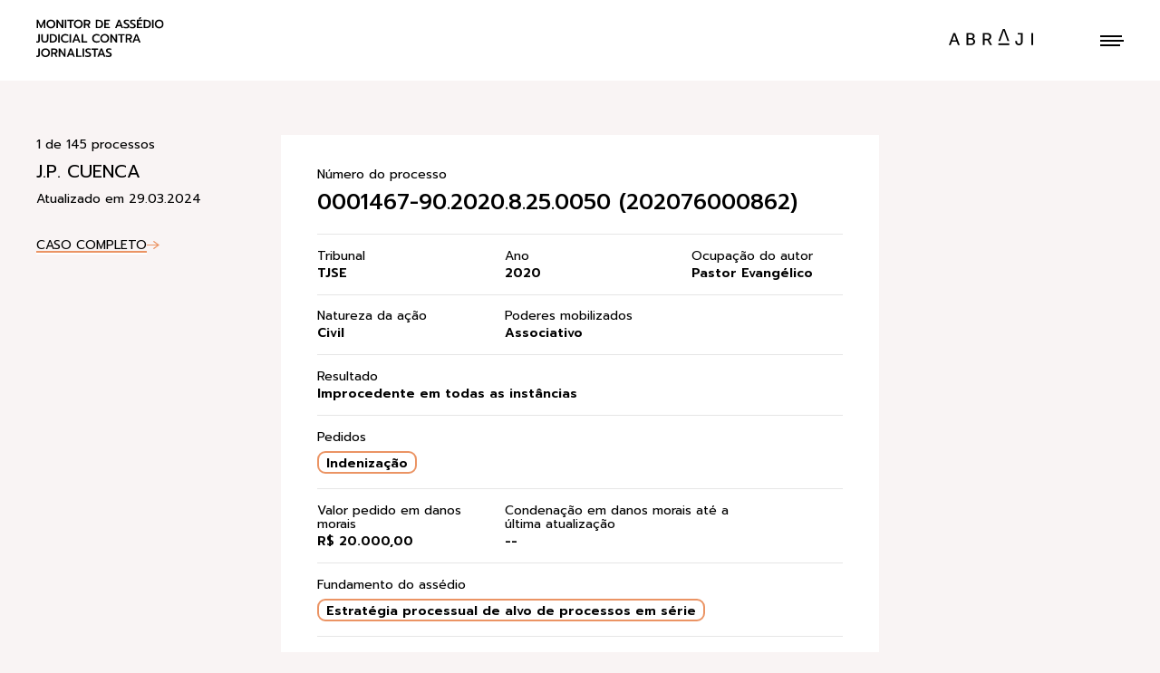

--- FILE ---
content_type: text/html; charset=UTF-8
request_url: https://assediojudicial.abraji.org.br/processos/0001467-90-2020-8-25-0050-202076000862/
body_size: 15381
content:
<!DOCTYPE html>
<html class="no-js" lang="pt-BR" data-target="html">
<head>
	<meta charset="UTF-8">
	<meta name="viewport" content="width=device-width, initial-scale=1.0" >
	<link rel="profile" href="https://gmpg.org/xfn/11">
	<meta name='robots' content='index, follow, max-image-preview:large, max-snippet:-1, max-video-preview:-1' />

	<!-- This site is optimized with the Yoast SEO plugin v22.5 - https://yoast.com/wordpress/plugins/seo/ -->
	<title>0001467-90.2020.8.25.0050 (202076000862) - Monitor de Assédio Judicial Contra Jornalistas - Abraji</title>
	<link rel="canonical" href="https://assediojudicial.abraji.org.br/processos/0001467-90-2020-8-25-0050-202076000862/" />
	<meta property="og:locale" content="pt_BR" />
	<meta property="og:type" content="article" />
	<meta property="og:title" content="0001467-90.2020.8.25.0050 (202076000862) - Monitor de Assédio Judicial Contra Jornalistas - Abraji" />
	<meta property="og:url" content="https://assediojudicial.abraji.org.br/processos/0001467-90-2020-8-25-0050-202076000862/" />
	<meta property="og:site_name" content="Monitor de Assédio Judicial Contra Jornalistas - Abraji" />
	<meta property="article:publisher" content="https://www.facebook.com/JornInvestigativo/" />
	<meta property="article:modified_time" content="2024-03-29T13:49:54+00:00" />
	<meta property="og:image" content="https://assediojudicial.abraji.org.br/wp-content/uploads/2024/04/Frame-4341.png" />
	<meta property="og:image:width" content="1200" />
	<meta property="og:image:height" content="628" />
	<meta property="og:image:type" content="image/png" />
	<meta name="twitter:card" content="summary_large_image" />
	<meta name="twitter:site" content="@abraji" />
	<script type="application/ld+json" class="yoast-schema-graph">{"@context":"https://schema.org","@graph":[{"@type":"WebPage","@id":"https://assediojudicial.abraji.org.br/processos/0001467-90-2020-8-25-0050-202076000862/","url":"https://assediojudicial.abraji.org.br/processos/0001467-90-2020-8-25-0050-202076000862/","name":"0001467-90.2020.8.25.0050 (202076000862) - Monitor de Assédio Judicial Contra Jornalistas - Abraji","isPartOf":{"@id":"https://assediojudicial.abraji.org.br/#website"},"datePublished":"2024-03-29T13:47:53+00:00","dateModified":"2024-03-29T13:49:54+00:00","breadcrumb":{"@id":"https://assediojudicial.abraji.org.br/processos/0001467-90-2020-8-25-0050-202076000862/#breadcrumb"},"inLanguage":"pt-BR","potentialAction":[{"@type":"ReadAction","target":["https://assediojudicial.abraji.org.br/processos/0001467-90-2020-8-25-0050-202076000862/"]}]},{"@type":"BreadcrumbList","@id":"https://assediojudicial.abraji.org.br/processos/0001467-90-2020-8-25-0050-202076000862/#breadcrumb","itemListElement":[{"@type":"ListItem","position":1,"name":"Home","item":"https://assediojudicial.abraji.org.br/"},{"@type":"ListItem","position":2,"name":"Processos","item":"https://assediojudicial.abraji.org.br/processos/"},{"@type":"ListItem","position":3,"name":"0001467-90.2020.8.25.0050 (202076000862)"}]},{"@type":"WebSite","@id":"https://assediojudicial.abraji.org.br/#website","url":"https://assediojudicial.abraji.org.br/","name":"Monitor de Assédio Judicial Contra Jornalistas","description":"","publisher":{"@id":"https://assediojudicial.abraji.org.br/#organization"},"potentialAction":[{"@type":"SearchAction","target":{"@type":"EntryPoint","urlTemplate":"https://assediojudicial.abraji.org.br/?s={search_term_string}"},"query-input":"required name=search_term_string"}],"inLanguage":"pt-BR"},{"@type":"Organization","@id":"https://assediojudicial.abraji.org.br/#organization","name":"ABRAJI","alternateName":"ABRAJI","url":"https://assediojudicial.abraji.org.br/","logo":{"@type":"ImageObject","inLanguage":"pt-BR","@id":"https://assediojudicial.abraji.org.br/#/schema/logo/image/","url":"https://assediojudicial.abraji.org.br/wp-content/uploads/2024/02/abraji-yoast-logo.jpg","contentUrl":"https://assediojudicial.abraji.org.br/wp-content/uploads/2024/02/abraji-yoast-logo.jpg","width":855,"height":422,"caption":"ABRAJI"},"image":{"@id":"https://assediojudicial.abraji.org.br/#/schema/logo/image/"},"sameAs":["https://www.facebook.com/JornInvestigativo/","https://x.com/abraji","https://www.youtube.com/user/CanalABRAJI","https://www.instagram.com/abraji_/"]}]}</script>
	<!-- / Yoast SEO plugin. -->


<link rel="alternate" title="oEmbed (JSON)" type="application/json+oembed" href="https://assediojudicial.abraji.org.br/wp-json/oembed/1.0/embed?url=https%3A%2F%2Fassediojudicial.abraji.org.br%2Fprocessos%2F0001467-90-2020-8-25-0050-202076000862%2F" />
<link rel="alternate" title="oEmbed (XML)" type="text/xml+oembed" href="https://assediojudicial.abraji.org.br/wp-json/oembed/1.0/embed?url=https%3A%2F%2Fassediojudicial.abraji.org.br%2Fprocessos%2F0001467-90-2020-8-25-0050-202076000862%2F&#038;format=xml" />
<style id='wp-img-auto-sizes-contain-inline-css' type='text/css'>
img:is([sizes=auto i],[sizes^="auto," i]){contain-intrinsic-size:3000px 1500px}
/*# sourceURL=wp-img-auto-sizes-contain-inline-css */
</style>
<link rel='stylesheet' id='contact-form-7-css' href='https://assediojudicial.abraji.org.br/wp-content/plugins/contact-form-7/includes/css/styles.css?ver=5.9.3' type='text/css' media='all' />
<link rel='stylesheet' id='header-css-css' href='https://assediojudicial.abraji.org.br/wp-content/themes/abraji-maj/assets/css/header.css?ver=20240615.0138' type='text/css' media='all' />
<link rel="https://api.w.org/" href="https://assediojudicial.abraji.org.br/wp-json/" /><link rel="alternate" title="JSON" type="application/json" href="https://assediojudicial.abraji.org.br/wp-json/wp/v2/case/1527" /><link rel='shortlink' href='https://assediojudicial.abraji.org.br/?p=1527' />
    <!-- Global site tag (gtag.js) - Google Analytics -->
    <script data-gid="G-TNT2HCQWCE" async src="https://www.googletagmanager.com/gtag/js?id=G-TNT2HCQWCE"></script>
    <script>
    	window.dataLayer = window.dataLayer || [];
    	function gtag(){dataLayer.push(arguments);}
    	gtag('js', new Date());
    	gtag('config', 'G-TNT2HCQWCE');
    </script><link rel="icon" href="https://assediojudicial.abraji.org.br/wp-content/uploads/2024/04/cropped-abraji-fav-32x32.png" sizes="32x32" />
<link rel="icon" href="https://assediojudicial.abraji.org.br/wp-content/uploads/2024/04/cropped-abraji-fav-192x192.png" sizes="192x192" />
<link rel="apple-touch-icon" href="https://assediojudicial.abraji.org.br/wp-content/uploads/2024/04/cropped-abraji-fav-180x180.png" />
<meta name="msapplication-TileImage" content="https://assediojudicial.abraji.org.br/wp-content/uploads/2024/04/cropped-abraji-fav-270x270.png" />
	<style>#wpadminbar{display:none}</style>
	<script>window.imgOnLoad = () => {}</script>
<style id='global-styles-inline-css' type='text/css'>
:root{--wp--preset--aspect-ratio--square: 1;--wp--preset--aspect-ratio--4-3: 4/3;--wp--preset--aspect-ratio--3-4: 3/4;--wp--preset--aspect-ratio--3-2: 3/2;--wp--preset--aspect-ratio--2-3: 2/3;--wp--preset--aspect-ratio--16-9: 16/9;--wp--preset--aspect-ratio--9-16: 9/16;--wp--preset--color--black: #000000;--wp--preset--color--cyan-bluish-gray: #abb8c3;--wp--preset--color--white: #ffffff;--wp--preset--color--pale-pink: #f78da7;--wp--preset--color--vivid-red: #cf2e2e;--wp--preset--color--luminous-vivid-orange: #ff6900;--wp--preset--color--luminous-vivid-amber: #fcb900;--wp--preset--color--light-green-cyan: #7bdcb5;--wp--preset--color--vivid-green-cyan: #00d084;--wp--preset--color--pale-cyan-blue: #8ed1fc;--wp--preset--color--vivid-cyan-blue: #0693e3;--wp--preset--color--vivid-purple: #9b51e0;--wp--preset--gradient--vivid-cyan-blue-to-vivid-purple: linear-gradient(135deg,rgb(6,147,227) 0%,rgb(155,81,224) 100%);--wp--preset--gradient--light-green-cyan-to-vivid-green-cyan: linear-gradient(135deg,rgb(122,220,180) 0%,rgb(0,208,130) 100%);--wp--preset--gradient--luminous-vivid-amber-to-luminous-vivid-orange: linear-gradient(135deg,rgb(252,185,0) 0%,rgb(255,105,0) 100%);--wp--preset--gradient--luminous-vivid-orange-to-vivid-red: linear-gradient(135deg,rgb(255,105,0) 0%,rgb(207,46,46) 100%);--wp--preset--gradient--very-light-gray-to-cyan-bluish-gray: linear-gradient(135deg,rgb(238,238,238) 0%,rgb(169,184,195) 100%);--wp--preset--gradient--cool-to-warm-spectrum: linear-gradient(135deg,rgb(74,234,220) 0%,rgb(151,120,209) 20%,rgb(207,42,186) 40%,rgb(238,44,130) 60%,rgb(251,105,98) 80%,rgb(254,248,76) 100%);--wp--preset--gradient--blush-light-purple: linear-gradient(135deg,rgb(255,206,236) 0%,rgb(152,150,240) 100%);--wp--preset--gradient--blush-bordeaux: linear-gradient(135deg,rgb(254,205,165) 0%,rgb(254,45,45) 50%,rgb(107,0,62) 100%);--wp--preset--gradient--luminous-dusk: linear-gradient(135deg,rgb(255,203,112) 0%,rgb(199,81,192) 50%,rgb(65,88,208) 100%);--wp--preset--gradient--pale-ocean: linear-gradient(135deg,rgb(255,245,203) 0%,rgb(182,227,212) 50%,rgb(51,167,181) 100%);--wp--preset--gradient--electric-grass: linear-gradient(135deg,rgb(202,248,128) 0%,rgb(113,206,126) 100%);--wp--preset--gradient--midnight: linear-gradient(135deg,rgb(2,3,129) 0%,rgb(40,116,252) 100%);--wp--preset--font-size--small: 13px;--wp--preset--font-size--medium: 20px;--wp--preset--font-size--large: 36px;--wp--preset--font-size--x-large: 42px;--wp--preset--spacing--20: 0.44rem;--wp--preset--spacing--30: 0.67rem;--wp--preset--spacing--40: 1rem;--wp--preset--spacing--50: 1.5rem;--wp--preset--spacing--60: 2.25rem;--wp--preset--spacing--70: 3.38rem;--wp--preset--spacing--80: 5.06rem;--wp--preset--shadow--natural: 6px 6px 9px rgba(0, 0, 0, 0.2);--wp--preset--shadow--deep: 12px 12px 50px rgba(0, 0, 0, 0.4);--wp--preset--shadow--sharp: 6px 6px 0px rgba(0, 0, 0, 0.2);--wp--preset--shadow--outlined: 6px 6px 0px -3px rgb(255, 255, 255), 6px 6px rgb(0, 0, 0);--wp--preset--shadow--crisp: 6px 6px 0px rgb(0, 0, 0);}:root { --wp--style--global--content-size: 650px;--wp--style--global--wide-size: 1000px; }:where(body) { margin: 0; }.wp-site-blocks > .alignleft { float: left; margin-right: 2em; }.wp-site-blocks > .alignright { float: right; margin-left: 2em; }.wp-site-blocks > .aligncenter { justify-content: center; margin-left: auto; margin-right: auto; }body{background-color: #F9F4F4;padding-top: 0px;padding-right: 0px;padding-bottom: 0px;padding-left: 0px;}a:where(:not(.wp-element-button)){text-decoration: underline;}:root :where(.wp-element-button, .wp-block-button__link){background-color: #32373c;border-width: 0;color: #fff;font-family: inherit;font-size: inherit;font-style: inherit;font-weight: inherit;letter-spacing: inherit;line-height: inherit;padding-top: calc(0.667em + 2px);padding-right: calc(1.333em + 2px);padding-bottom: calc(0.667em + 2px);padding-left: calc(1.333em + 2px);text-decoration: none;text-transform: inherit;}.has-black-color{color: var(--wp--preset--color--black) !important;}.has-cyan-bluish-gray-color{color: var(--wp--preset--color--cyan-bluish-gray) !important;}.has-white-color{color: var(--wp--preset--color--white) !important;}.has-pale-pink-color{color: var(--wp--preset--color--pale-pink) !important;}.has-vivid-red-color{color: var(--wp--preset--color--vivid-red) !important;}.has-luminous-vivid-orange-color{color: var(--wp--preset--color--luminous-vivid-orange) !important;}.has-luminous-vivid-amber-color{color: var(--wp--preset--color--luminous-vivid-amber) !important;}.has-light-green-cyan-color{color: var(--wp--preset--color--light-green-cyan) !important;}.has-vivid-green-cyan-color{color: var(--wp--preset--color--vivid-green-cyan) !important;}.has-pale-cyan-blue-color{color: var(--wp--preset--color--pale-cyan-blue) !important;}.has-vivid-cyan-blue-color{color: var(--wp--preset--color--vivid-cyan-blue) !important;}.has-vivid-purple-color{color: var(--wp--preset--color--vivid-purple) !important;}.has-black-background-color{background-color: var(--wp--preset--color--black) !important;}.has-cyan-bluish-gray-background-color{background-color: var(--wp--preset--color--cyan-bluish-gray) !important;}.has-white-background-color{background-color: var(--wp--preset--color--white) !important;}.has-pale-pink-background-color{background-color: var(--wp--preset--color--pale-pink) !important;}.has-vivid-red-background-color{background-color: var(--wp--preset--color--vivid-red) !important;}.has-luminous-vivid-orange-background-color{background-color: var(--wp--preset--color--luminous-vivid-orange) !important;}.has-luminous-vivid-amber-background-color{background-color: var(--wp--preset--color--luminous-vivid-amber) !important;}.has-light-green-cyan-background-color{background-color: var(--wp--preset--color--light-green-cyan) !important;}.has-vivid-green-cyan-background-color{background-color: var(--wp--preset--color--vivid-green-cyan) !important;}.has-pale-cyan-blue-background-color{background-color: var(--wp--preset--color--pale-cyan-blue) !important;}.has-vivid-cyan-blue-background-color{background-color: var(--wp--preset--color--vivid-cyan-blue) !important;}.has-vivid-purple-background-color{background-color: var(--wp--preset--color--vivid-purple) !important;}.has-black-border-color{border-color: var(--wp--preset--color--black) !important;}.has-cyan-bluish-gray-border-color{border-color: var(--wp--preset--color--cyan-bluish-gray) !important;}.has-white-border-color{border-color: var(--wp--preset--color--white) !important;}.has-pale-pink-border-color{border-color: var(--wp--preset--color--pale-pink) !important;}.has-vivid-red-border-color{border-color: var(--wp--preset--color--vivid-red) !important;}.has-luminous-vivid-orange-border-color{border-color: var(--wp--preset--color--luminous-vivid-orange) !important;}.has-luminous-vivid-amber-border-color{border-color: var(--wp--preset--color--luminous-vivid-amber) !important;}.has-light-green-cyan-border-color{border-color: var(--wp--preset--color--light-green-cyan) !important;}.has-vivid-green-cyan-border-color{border-color: var(--wp--preset--color--vivid-green-cyan) !important;}.has-pale-cyan-blue-border-color{border-color: var(--wp--preset--color--pale-cyan-blue) !important;}.has-vivid-cyan-blue-border-color{border-color: var(--wp--preset--color--vivid-cyan-blue) !important;}.has-vivid-purple-border-color{border-color: var(--wp--preset--color--vivid-purple) !important;}.has-vivid-cyan-blue-to-vivid-purple-gradient-background{background: var(--wp--preset--gradient--vivid-cyan-blue-to-vivid-purple) !important;}.has-light-green-cyan-to-vivid-green-cyan-gradient-background{background: var(--wp--preset--gradient--light-green-cyan-to-vivid-green-cyan) !important;}.has-luminous-vivid-amber-to-luminous-vivid-orange-gradient-background{background: var(--wp--preset--gradient--luminous-vivid-amber-to-luminous-vivid-orange) !important;}.has-luminous-vivid-orange-to-vivid-red-gradient-background{background: var(--wp--preset--gradient--luminous-vivid-orange-to-vivid-red) !important;}.has-very-light-gray-to-cyan-bluish-gray-gradient-background{background: var(--wp--preset--gradient--very-light-gray-to-cyan-bluish-gray) !important;}.has-cool-to-warm-spectrum-gradient-background{background: var(--wp--preset--gradient--cool-to-warm-spectrum) !important;}.has-blush-light-purple-gradient-background{background: var(--wp--preset--gradient--blush-light-purple) !important;}.has-blush-bordeaux-gradient-background{background: var(--wp--preset--gradient--blush-bordeaux) !important;}.has-luminous-dusk-gradient-background{background: var(--wp--preset--gradient--luminous-dusk) !important;}.has-pale-ocean-gradient-background{background: var(--wp--preset--gradient--pale-ocean) !important;}.has-electric-grass-gradient-background{background: var(--wp--preset--gradient--electric-grass) !important;}.has-midnight-gradient-background{background: var(--wp--preset--gradient--midnight) !important;}.has-small-font-size{font-size: var(--wp--preset--font-size--small) !important;}.has-medium-font-size{font-size: var(--wp--preset--font-size--medium) !important;}.has-large-font-size{font-size: var(--wp--preset--font-size--large) !important;}.has-x-large-font-size{font-size: var(--wp--preset--font-size--x-large) !important;}
/*# sourceURL=global-styles-inline-css */
</style>
</head>
<body class="wp-singular case-template-default single single-case postid-1527 wp-theme-abraji-maj" style="--page-color:#EB9464">
	<main>
	<header class="topbar">
	<div class="topbar__top">
		<div class="jboard">
			<div class="topbar__holder">
				<div class="topbar__sitename">
					<a href="https://assediojudicial.abraji.org.br/">
					<?xml version="1.0" encoding="UTF-8"?>
<svg xmlns="http://www.w3.org/2000/svg" viewBox="0 0 90 28" fill="none">
  <g clip-path="url(#clip0_2093_1285)">
    <path d="M0.336426 1.82666H1.37931L3.34733 6.13004L5.31536 1.82666H6.35824V7.69898H5.349V3.88309L3.59964 7.69898H3.09502L1.34567 3.88309V7.69898H0.336426V1.82666Z" fill="black"></path>
    <path d="M8.7243 7.4412C8.25332 7.18344 7.87765 6.82483 7.60852 6.35975C7.33378 5.89467 7.19922 5.36235 7.19922 4.76279C7.19922 4.16323 7.33378 3.63091 7.60852 3.16583C7.87765 2.70076 8.25332 2.34214 8.7243 2.08439C9.20088 1.82663 9.72793 1.69775 10.3167 1.69775C10.9054 1.69775 11.4268 1.82663 11.9034 2.08439C12.3744 2.34214 12.7501 2.70076 13.0192 3.16583C13.2939 3.63091 13.4285 4.16323 13.4285 4.76279C13.4285 5.36235 13.2939 5.89467 13.0192 6.35415C12.7501 6.81923 12.3744 7.17784 11.9034 7.4356C11.4268 7.69335 10.8998 7.82223 10.3167 7.82223C9.73354 7.82223 9.19528 7.69335 8.7243 7.4412ZM11.3483 6.60069C11.6567 6.43259 11.9034 6.18605 12.0828 5.86665C12.2623 5.55287 12.3576 5.18304 12.3576 4.76279C12.3576 4.34254 12.2679 3.98393 12.0884 3.66453C11.909 3.35075 11.6679 3.1042 11.3539 2.93049C11.0456 2.75679 10.6979 2.67274 10.3223 2.67274C9.9466 2.67274 9.59337 2.76239 9.28499 2.93049C8.971 3.1042 8.7299 3.35075 8.55048 3.66453C8.37106 3.98393 8.28135 4.34814 8.28135 4.76279C8.28135 5.17744 8.37106 5.55287 8.55609 5.86665C8.74112 6.18605 8.98782 6.42699 9.2962 6.60069C9.60458 6.7688 9.95221 6.85845 10.3279 6.85845C10.7035 6.85845 11.0456 6.7744 11.3539 6.60069H11.3483Z" fill="black"></path>
    <path d="M14.2751 1.82666H15.2844L18.0318 5.91711V1.82666H19.0971V7.69898H18.0878L15.3404 3.59732V7.69898H14.2695V1.82666H14.2751Z" fill="black"></path>
    <path d="M20.1064 1.82666H21.1774V7.69898H20.1064V1.82666Z" fill="black"></path>
    <path d="M23.6221 2.70639H21.8447V1.82666H26.4648V2.70639H24.6874V7.69898H23.6165V2.70639H23.6221Z" fill="black"></path>
    <path d="M28.0344 7.4412C27.5634 7.18344 27.1877 6.82483 26.9186 6.35975C26.6438 5.89467 26.5093 5.36235 26.5093 4.76279C26.5093 4.16323 26.6438 3.63091 26.9186 3.16583C27.1877 2.70076 27.5634 2.34214 28.0344 2.08439C28.5109 1.82663 29.038 1.69775 29.6267 1.69775C30.2154 1.69775 30.7369 1.82663 31.2135 2.08439C31.6844 2.34214 32.0601 2.70076 32.3292 3.16583C32.604 3.63091 32.7385 4.16323 32.7385 4.76279C32.7385 5.36235 32.604 5.89467 32.3292 6.35415C32.0601 6.81923 31.6844 7.17784 31.2135 7.4356C30.7369 7.69335 30.2098 7.82223 29.6267 7.82223C29.0436 7.82223 28.5053 7.69335 28.0344 7.4412ZM30.6528 6.60069C30.9612 6.43259 31.2079 6.18605 31.3873 5.86665C31.5667 5.55287 31.662 5.18304 31.662 4.76279C31.662 4.34254 31.5723 3.98393 31.3929 3.66453C31.2135 3.35075 30.9724 3.1042 30.6584 2.93049C30.35 2.75679 30.0024 2.67274 29.6267 2.67274C29.2511 2.67274 28.8978 2.76239 28.5894 2.93049C28.2755 3.1042 28.0344 3.35075 27.8549 3.66453C27.6755 3.98393 27.5858 4.34814 27.5858 4.76279C27.5858 5.17744 27.6755 5.55287 27.8605 5.86665C28.0456 6.18605 28.2923 6.42699 28.6007 6.60069C28.909 6.7688 29.2567 6.85845 29.6323 6.85845C30.008 6.85845 30.35 6.7744 30.6584 6.60069H30.6528Z" fill="black"></path>
    <path d="M33.5796 1.82666H36.0354C36.6858 1.82666 37.1904 1.98355 37.5437 2.30295C37.8969 2.62234 38.0763 3.08742 38.0763 3.69258C38.0763 4.12404 37.9698 4.48826 37.7567 4.79084C37.5437 5.09342 37.2409 5.30635 36.8484 5.43522L38.0427 7.69898H36.9493L35.8167 5.54729H34.6561V7.69898H33.5852V1.82666H33.5796ZM35.8448 4.66756C36.1924 4.66756 36.4728 4.58912 36.6858 4.42662C36.8989 4.26412 37.0054 4.02318 37.0054 3.69818C37.0054 3.04259 36.6185 2.71199 35.8448 2.71199H34.6505V4.67317H35.8448V4.66756Z" fill="black"></path>
    <path d="M41.9395 1.82666H43.9075C44.5467 1.82666 45.1017 1.94433 45.5727 2.17967C46.0437 2.41501 46.4082 2.75121 46.6605 3.18828C46.9128 3.62534 47.0417 4.14085 47.0417 4.7348C47.0417 5.70979 46.7558 6.44943 46.1895 6.94813C45.6232 7.44683 44.8326 7.69898 43.8178 7.69898H41.9395V1.82666ZM43.8346 6.81926C44.5186 6.81926 45.0457 6.63434 45.4101 6.27013C45.7746 5.90591 45.9596 5.3904 45.9596 4.7348C45.9596 4.33697 45.8755 3.98395 45.7129 3.68137C45.5503 3.37879 45.3204 3.13785 45.0176 2.96975C44.7149 2.80165 44.356 2.71199 43.9411 2.71199H43.0048V6.81926H43.829H43.8346Z" fill="black"></path>
    <path d="M47.8774 1.82666H51.8583V2.70639H48.9484V4.32016H51.107V5.19988H48.9484V6.81365H51.8583V7.69898H47.8774V1.82666Z" fill="black"></path>
    <path d="M57.8295 1.82666H58.8668L61.2161 7.69898H60.1283L59.5901 6.34297H57.1006L56.568 7.69898H55.4746L57.8295 1.82666ZM59.2929 5.46324L58.3397 2.96975L57.3922 5.46324H59.2929Z" fill="black"></path>
    <path d="M62.3432 7.72695C62.0068 7.65971 61.7265 7.57566 61.5078 7.46919V6.55024C61.7882 6.68472 62.0797 6.78558 62.3881 6.85282C62.6965 6.92006 62.9992 6.95368 63.2964 6.95368C63.6721 6.95368 63.958 6.88644 64.1543 6.74076C64.3505 6.60067 64.4458 6.40455 64.4458 6.15801C64.4458 5.9843 64.401 5.83862 64.3113 5.72655C64.2216 5.61448 64.087 5.51362 63.9132 5.42397C63.7394 5.33431 63.4702 5.22225 63.117 5.08216C62.5675 4.85803 62.1694 4.60588 61.9227 4.33691C61.676 4.06235 61.5527 3.72054 61.5527 3.3115C61.5527 2.99211 61.6368 2.70634 61.8106 2.45979C61.9844 2.21324 62.2311 2.02273 62.5451 1.88824C62.8591 1.75376 63.2235 1.68652 63.6328 1.68652C63.9692 1.68652 64.2664 1.71454 64.5299 1.76497C64.7878 1.821 65.0458 1.89945 65.2981 2.01152V2.90245C64.8103 2.66711 64.3169 2.54944 63.8179 2.54944C63.459 2.54944 63.1787 2.61668 62.988 2.74556C62.7918 2.88004 62.6909 3.06495 62.6909 3.3059C62.6909 3.4796 62.7357 3.61968 62.8254 3.73175C62.9151 3.84382 63.0329 3.93347 63.1843 4.01192C63.3357 4.08476 63.5992 4.20804 63.9861 4.37053C64.3785 4.53303 64.6869 4.69553 64.9168 4.85242C65.1411 5.00932 65.3149 5.19423 65.4326 5.40155C65.5448 5.61448 65.6065 5.86663 65.6065 6.16921C65.6065 6.69033 65.4214 7.09377 65.0458 7.38514C64.6701 7.67092 64.115 7.8166 63.3805 7.8166C63.0329 7.8166 62.6909 7.78298 62.3488 7.72134L62.3432 7.72695Z" fill="black"></path>
    <path d="M66.8174 7.72695C66.4809 7.65971 66.2006 7.57566 65.9819 7.46919V6.55024C66.2623 6.68472 66.5538 6.78558 66.8622 6.85282C67.1706 6.92006 67.4734 6.95368 67.7705 6.95368C68.1462 6.95368 68.4322 6.88644 68.6284 6.74076C68.8246 6.60067 68.92 6.40455 68.92 6.15801C68.92 5.9843 68.8751 5.83862 68.7854 5.72655C68.6957 5.61448 68.5611 5.51362 68.3873 5.42397C68.2135 5.33431 67.9444 5.22225 67.5911 5.08216C67.0416 4.85803 66.6435 4.60588 66.3968 4.33691C66.1501 4.06235 66.0268 3.72054 66.0268 3.3115C66.0268 2.99211 66.1109 2.70634 66.2847 2.45979C66.4585 2.21324 66.7052 2.02273 67.0192 1.88824C67.3332 1.75376 67.6976 1.68652 68.107 1.68652C68.4434 1.68652 68.7405 1.71454 69.0041 1.76497C69.262 1.821 69.5199 1.89945 69.7722 2.01152V2.90245C69.2844 2.66711 68.791 2.54944 68.292 2.54944C67.9331 2.54944 67.6528 2.61668 67.4622 2.74556C67.2659 2.88004 67.165 3.06495 67.165 3.3059C67.165 3.4796 67.2098 3.61968 67.2996 3.73175C67.3893 3.84382 67.507 3.93347 67.6584 4.01192C67.8098 4.08476 68.0733 4.20804 68.4602 4.37053C68.8527 4.53303 69.161 4.69553 69.3909 4.85242C69.6152 5.00932 69.789 5.19423 69.9068 5.40155C70.0189 5.61448 70.0806 5.86663 70.0806 6.16921C70.0806 6.69033 69.8956 7.09377 69.5199 7.38514C69.1442 7.67092 68.5891 7.8166 67.8546 7.8166C67.507 7.8166 67.165 7.78298 66.823 7.72134L66.8174 7.72695Z" fill="black"></path>
    <path d="M70.916 1.8267H74.8969V2.70642H71.9869V4.32019H74.1456V5.19992H71.9869V6.81369H74.8969V7.69902H70.916V1.8267ZM72.8224 0H73.9381L73.2148 1.46248H72.2392L72.8224 0Z" fill="black"></path>
    <path d="M75.6484 1.82666H77.6165C78.2556 1.82666 78.8107 1.94433 79.2817 2.17967C79.7527 2.41501 80.1171 2.75121 80.3694 3.18828C80.6218 3.62534 80.7507 4.14085 80.7507 4.7348C80.7507 5.70979 80.4648 6.44943 79.8985 6.94813C79.3322 7.44683 78.5416 7.69898 77.5268 7.69898H75.6484V1.82666ZM77.5436 6.81926C78.2276 6.81926 78.7547 6.63434 79.1191 6.27013C79.4836 5.90591 79.6686 5.3904 79.6686 4.7348C79.6686 4.33697 79.5845 3.98395 79.4219 3.68137C79.2593 3.37879 79.0294 3.13785 78.7266 2.96975C78.4239 2.80165 78.065 2.71199 77.6501 2.71199H76.7138V6.81926H77.538H77.5436Z" fill="black"></path>
    <path d="M81.5859 1.82666H82.6569V7.69898H81.5859V1.82666Z" fill="black"></path>
    <path d="M85.0231 7.4412C84.5521 7.18344 84.1765 6.82483 83.9073 6.35975C83.6326 5.89467 83.498 5.36235 83.498 4.76279C83.498 4.16323 83.6326 3.63091 83.9073 3.16583C84.1765 2.70076 84.5521 2.34214 85.0231 2.08439C85.4997 1.82663 86.0268 1.69775 86.6155 1.69775C87.2042 1.69775 87.7257 1.82663 88.2022 2.08439C88.6732 2.34214 89.0489 2.70076 89.318 3.16583C89.5928 3.63091 89.7273 4.16323 89.7273 4.76279C89.7273 5.36235 89.5928 5.89467 89.318 6.35415C89.0489 6.81923 88.6732 7.17784 88.2022 7.4356C87.7257 7.69335 87.1986 7.82223 86.6155 7.82223C86.0324 7.82223 85.4941 7.69335 85.0231 7.4412ZM87.6415 6.60069C87.9499 6.43259 88.1966 6.18605 88.3761 5.86665C88.5555 5.55287 88.6508 5.18304 88.6508 4.76279C88.6508 4.34254 88.5611 3.98393 88.3817 3.66453C88.2022 3.35075 87.9611 3.1042 87.6472 2.93049C87.3388 2.75679 86.9911 2.67274 86.6155 2.67274C86.2398 2.67274 85.8866 2.76239 85.5782 2.93049C85.2642 3.1042 85.0231 3.35075 84.8437 3.66453C84.6643 3.98393 84.5746 4.34814 84.5746 4.76279C84.5746 5.17744 84.6643 5.55287 84.8493 5.86665C85.0343 6.18605 85.281 6.42699 85.5894 6.60069C85.8978 6.7688 86.2454 6.85845 86.6211 6.85845C86.9968 6.85845 87.3388 6.7744 87.6472 6.60069H87.6415Z" fill="black"></path>
    <path d="M0.414911 17.8636C0.229883 17.8356 0.0953174 17.7964 0 17.7515V16.8606C0.185028 16.939 0.414911 16.9783 0.684042 16.9783C1.23352 16.9783 1.50826 16.7205 1.50826 16.1938V11.9072H2.57918V16.2498C2.57918 16.7653 2.4334 17.1688 2.14744 17.4658C1.86149 17.7627 1.4578 17.9084 0.94196 17.9084C0.773753 17.9084 0.599939 17.8916 0.414911 17.8636Z" fill="black"></path>
    <path d="M4.17704 17.2582C3.75091 16.8267 3.54346 16.2384 3.54346 15.4987V11.9126H4.60877V15.5156C4.60877 15.9806 4.73773 16.3337 5.00125 16.5802C5.25917 16.8267 5.6124 16.9444 6.05535 16.9444C6.4983 16.9444 6.84032 16.8211 7.10384 16.5802C7.36176 16.3393 7.49632 15.9806 7.49632 15.5156V11.9126H8.56164V15.4987C8.56164 16.2384 8.34857 16.8267 7.93366 17.2582C7.51314 17.6953 6.89078 17.9082 6.06096 17.9082C5.23114 17.9082 4.60316 17.6897 4.18264 17.2582H4.17704Z" fill="black"></path>
    <path d="M9.52637 11.9126H11.4944C12.1336 11.9126 12.6887 12.0303 13.1596 12.2656C13.6306 12.501 13.9951 12.8372 14.2474 13.2742C14.4997 13.7113 14.6286 14.2268 14.6286 14.8207C14.6286 15.7957 14.3427 16.5354 13.7764 17.0341C13.2101 17.5328 12.4195 17.7849 11.4047 17.7849H9.52637V11.9126ZM11.4215 16.9052C12.1055 16.9052 12.6326 16.7203 12.997 16.3561C13.3615 15.9918 13.5465 15.4763 13.5465 14.8207C13.5465 14.4229 13.4624 14.0699 13.2998 13.7673C13.1372 13.4647 12.9073 13.2238 12.6046 13.0557C12.3018 12.8876 11.9429 12.7979 11.528 12.7979H10.5917V16.9052H11.4159H11.4215Z" fill="black"></path>
    <path d="M15.4639 11.9126H16.5348V17.7849H15.4639V11.9126Z" fill="black"></path>
    <path d="M18.8784 17.5383C18.4018 17.2918 18.0317 16.9332 17.7682 16.4681C17.5047 16.0086 17.3701 15.4651 17.3701 14.8487C17.3701 14.2324 17.4991 13.6944 17.7682 13.2294C18.0317 12.7643 18.4018 12.4113 18.8784 12.1591C19.355 11.907 19.8988 11.7837 20.5156 11.7837C21.3286 11.7837 22.007 11.9742 22.5509 12.3664V13.3863C22.0631 12.9716 21.4183 12.7643 20.6109 12.7643C20.1792 12.7643 19.7979 12.8483 19.4783 13.022C19.1531 13.1957 18.9008 13.4367 18.7214 13.7505C18.542 14.0643 18.4522 14.4341 18.4522 14.8599C18.4522 15.2858 18.542 15.6556 18.727 15.9694C18.912 16.2832 19.1643 16.5241 19.4895 16.6978C19.8147 16.8659 20.1904 16.9556 20.6165 16.9556C21.0426 16.9556 21.4015 16.9052 21.7267 16.7987C22.0519 16.6978 22.349 16.5297 22.6238 16.3V17.3198C22.1079 17.7233 21.4071 17.925 20.5212 17.925C19.9044 17.925 19.355 17.8017 18.884 17.5495L18.8784 17.5383Z" fill="black"></path>
    <path d="M23.4648 11.9126H24.5358V17.7849H23.4648V11.9126Z" fill="black"></path>
    <path d="M27.726 11.9126H28.7633L31.1126 17.7849H30.0248L29.4866 16.4289H26.9971L26.4644 17.7849H25.3711L27.726 11.9126ZM29.1894 15.5492L28.2362 13.0557L27.2887 15.5492H29.1894Z" fill="black"></path>
    <path d="M31.9482 11.9126H33.0192V16.9052H35.845V17.7905H31.9482V11.9182V11.9126Z" fill="black"></path>
    <path d="M40.8798 17.5383C40.4033 17.2918 40.0332 16.9332 39.7697 16.4681C39.5061 16.0086 39.3716 15.4651 39.3716 14.8487C39.3716 14.2324 39.5005 13.6944 39.7697 13.2294C40.0332 12.7643 40.4033 12.4113 40.8798 12.1591C41.3564 11.907 41.9003 11.7837 42.5171 11.7837C43.3301 11.7837 44.0085 11.9742 44.5524 12.3664V13.3863C44.0646 12.9716 43.4198 12.7643 42.6124 12.7643C42.1806 12.7643 41.7994 12.8483 41.4798 13.022C41.1546 13.1957 40.9023 13.4367 40.7228 13.7505C40.5434 14.0643 40.4537 14.4341 40.4537 14.8599C40.4537 15.2858 40.5434 15.6556 40.7285 15.9694C40.9135 16.2832 41.1658 16.5241 41.491 16.6978C41.8162 16.8659 42.1919 16.9556 42.618 16.9556C43.0441 16.9556 43.4029 16.9052 43.7281 16.7987C44.0533 16.6978 44.3505 16.5297 44.6252 16.3V17.3198C44.1094 17.7233 43.4086 17.925 42.5227 17.925C41.9059 17.925 41.3564 17.8017 40.8854 17.5495L40.8798 17.5383Z" fill="black"></path>
    <path d="M46.6159 17.5271C46.1449 17.2694 45.7693 16.9108 45.5001 16.4457C45.2254 15.9806 45.0908 15.4483 45.0908 14.8487C45.0908 14.2492 45.2254 13.7169 45.5001 13.2518C45.7693 12.7867 46.1449 12.4281 46.6159 12.1703C47.0925 11.9126 47.6195 11.7837 48.2083 11.7837C48.797 11.7837 49.3184 11.9126 49.795 12.1703C50.266 12.4281 50.6417 12.7867 50.9108 13.2518C51.1855 13.7169 51.3201 14.2492 51.3201 14.8487C51.3201 15.4483 51.1855 15.9806 50.9108 16.4401C50.6417 16.9052 50.266 17.2638 49.795 17.5215C49.3184 17.7793 48.7914 17.9082 48.2083 17.9082C47.6251 17.9082 47.0869 17.7793 46.6159 17.5271ZM49.2343 16.6866C49.5427 16.5185 49.7894 16.272 49.9688 15.9526C50.1483 15.6388 50.2436 15.269 50.2436 14.8487C50.2436 14.4285 50.1539 14.0699 49.9744 13.7505C49.795 13.4367 49.5539 13.1901 49.2399 13.0164C48.9316 12.8427 48.5839 12.7587 48.2083 12.7587C47.8326 12.7587 47.4794 12.8483 47.171 13.0164C46.857 13.1901 46.6159 13.4367 46.4365 13.7505C46.2571 14.0699 46.1673 14.4341 46.1673 14.8487C46.1673 15.2634 46.2571 15.6388 46.4421 15.9526C46.6271 16.272 46.8738 16.5129 47.1822 16.6866C47.4906 16.8547 47.8382 16.9444 48.2139 16.9444C48.5895 16.9444 48.9316 16.8603 49.2399 16.6866H49.2343Z" fill="black"></path>
    <path d="M52.1609 11.9126H53.1701L55.9175 16.0031V11.9126H56.9828V17.7849H55.9736L53.2262 13.6833V17.7849H52.1553V11.9126H52.1609Z" fill="black"></path>
    <path d="M59.4331 12.7923H57.6558V11.9126H62.2758V12.7923H60.4985V17.7849H59.4275V12.7923H59.4331Z" fill="black"></path>
    <path d="M62.9487 11.9126H65.4046C66.055 11.9126 66.5596 12.0695 66.9128 12.3889C67.266 12.7083 67.4455 13.1734 67.4455 13.7785C67.4455 14.21 67.3389 14.5742 67.1259 14.8768C66.9128 15.1794 66.61 15.3923 66.2176 15.5212L67.4118 17.7849H66.3185L65.1859 15.6332H64.0253V17.7849H62.9543V11.9126H62.9487ZM65.2139 14.7535C65.5615 14.7535 65.8419 14.6751 66.055 14.5126C66.268 14.3501 66.3745 14.1091 66.3745 13.7841C66.3745 13.1285 65.9877 12.7979 65.2139 12.7979H64.0197V14.7591H65.2139V14.7535Z" fill="black"></path>
    <path d="M70.0917 11.9126H71.129L73.4783 17.7849H72.3905L71.8523 16.4289H69.3628L68.8302 17.7849H67.7368L70.0917 11.9126ZM71.5551 15.5492L70.6019 13.0557L69.6544 15.5492H71.5551Z" fill="black"></path>
    <path d="M0.414911 27.9495C0.229883 27.9215 0.0953174 27.8823 0 27.8375V26.9465C0.185028 27.025 0.414911 27.0642 0.684042 27.0642C1.23352 27.0642 1.50826 26.8065 1.50826 26.2797V21.9932H2.57918V26.3358C2.57918 26.8513 2.4334 27.2547 2.14744 27.5517C1.86149 27.8487 1.4578 27.9944 0.94196 27.9944C0.773753 27.9944 0.599939 27.9776 0.414911 27.9495Z" fill="black"></path>
    <path d="M4.93963 27.6136C4.46865 27.3558 4.09299 26.9972 3.82385 26.5321C3.54912 26.067 3.41455 25.5347 3.41455 24.9352C3.41455 24.3356 3.54912 23.8033 3.82385 23.3382C4.09299 22.8731 4.46865 22.5145 4.93963 22.2568C5.41622 21.999 5.94326 21.8701 6.53199 21.8701C7.12071 21.8701 7.64216 21.999 8.11874 22.2568C8.58972 22.5145 8.96539 22.8731 9.23452 23.3382C9.50925 23.8033 9.64382 24.3356 9.64382 24.9352C9.64382 25.5347 9.50925 26.067 9.23452 26.5265C8.96539 26.9916 8.58972 27.3502 8.11874 27.608C7.64216 27.8657 7.11511 27.9946 6.53199 27.9946C5.94887 27.9946 5.41061 27.8657 4.93963 27.6136ZM7.56366 26.7731C7.87204 26.605 8.11874 26.3584 8.29816 26.039C8.47759 25.7252 8.5729 25.3554 8.5729 24.9352C8.5729 24.5149 8.48319 24.1563 8.30377 23.8369C8.12435 23.5231 7.88325 23.2766 7.56927 23.1029C7.26089 22.9292 6.91326 22.8451 6.5376 22.8451C6.16193 22.8451 5.8087 22.9348 5.50032 23.1029C5.18633 23.2766 4.94524 23.5231 4.76581 23.8369C4.58639 24.1563 4.49668 24.5205 4.49668 24.9352C4.49668 25.3498 4.58639 25.7252 4.77142 26.039C4.95645 26.3584 5.20315 26.5994 5.51153 26.7731C5.81991 26.9412 6.16754 27.0308 6.5432 27.0308C6.91887 27.0308 7.26089 26.9468 7.56927 26.7731H7.56366Z" fill="black"></path>
    <path d="M10.4907 21.999H12.9465C13.5969 21.999 14.1016 22.1559 14.4548 22.4753C14.808 22.7947 14.9875 23.2598 14.9875 23.8649C14.9875 24.2964 14.8809 24.6606 14.6679 24.9632C14.4548 25.2658 14.152 25.4787 13.7595 25.6076L14.9538 27.8713H13.8605L12.7279 25.7197H11.5672V27.8713H10.4963V21.999H10.4907ZM12.7503 24.8399C13.0979 24.8399 13.3783 24.7615 13.5913 24.599C13.8044 24.4365 13.9109 24.1955 13.9109 23.8705C13.9109 23.215 13.5241 22.8844 12.7503 22.8844H11.556V24.8455H12.7503V24.8399Z" fill="black"></path>
    <path d="M15.8171 21.999H16.8264L19.5738 26.0895V21.999H20.6391V27.8713H19.6298L16.8824 23.7697V27.8713H15.8115V21.999H15.8171Z" fill="black"></path>
    <path d="M23.8407 21.999H24.878L27.2273 27.8713H26.1396L25.6013 26.5153H23.1118L22.5792 27.8713H21.4858L23.8407 21.999ZM25.3041 25.6356L24.351 23.1421L23.4034 25.6356H25.3041Z" fill="black"></path>
    <path d="M28.0625 21.999H29.1334V26.9916H31.9593V27.8769H28.0625V22.0046V21.999Z" fill="black"></path>
    <path d="M32.6323 21.999H33.7032V27.8713H32.6323V21.999Z" fill="black"></path>
    <path d="M35.3794 27.8993C35.043 27.8321 34.7626 27.748 34.5439 27.6416V26.7226C34.8243 26.8571 35.1158 26.9579 35.4242 27.0252C35.7326 27.0924 36.0354 27.126 36.3325 27.126C36.7082 27.126 36.9942 27.0588 37.1904 26.9131C37.3866 26.773 37.482 26.5769 37.482 26.3304C37.482 26.1567 37.4371 26.011 37.3474 25.8989C37.2577 25.7868 37.1231 25.686 36.9493 25.5963C36.7755 25.5067 36.5064 25.3946 36.1531 25.2545C35.6037 25.0304 35.2056 24.7782 34.9589 24.5093C34.7122 24.2347 34.5888 23.8929 34.5888 23.4839C34.5888 23.1645 34.6729 22.8787 34.8467 22.6322C35.0205 22.3856 35.2672 22.1951 35.5812 22.0606C35.8952 21.9261 36.2597 21.8589 36.669 21.8589C37.0054 21.8589 37.3025 21.8869 37.5661 21.9373C37.824 21.9934 38.0819 22.0718 38.3342 22.1839V23.0748C37.8464 22.8395 37.353 22.7218 36.854 22.7218C36.4951 22.7218 36.2148 22.789 36.0242 22.9179C35.8279 23.0524 35.727 23.2373 35.727 23.4783C35.727 23.652 35.7719 23.792 35.8616 23.9041C35.9513 24.0162 36.069 24.1058 36.2204 24.1843C36.3718 24.2571 36.6353 24.3804 37.0222 24.5429C37.4147 24.7054 37.7231 24.8679 37.9529 25.0248C38.1772 25.1817 38.351 25.3666 38.4688 25.5739C38.5809 25.7868 38.6426 26.039 38.6426 26.3416C38.6426 26.8627 38.4576 27.2661 38.0819 27.5575C37.7062 27.8433 37.1512 27.989 36.4166 27.989C36.069 27.989 35.727 27.9553 35.385 27.8937L35.3794 27.8993Z" fill="black"></path>
    <path d="M40.7061 22.8788H38.9287V21.999H43.5488V22.8788H41.7714V27.8713H40.7005V22.8788H40.7061Z" fill="black"></path>
    <path d="M45.3544 21.999H46.3917L48.741 27.8713H47.6532L47.115 26.5153H44.6255L44.0929 27.8713H42.9995L45.3544 21.999ZM46.8178 25.6356L45.8646 23.1421L44.9171 25.6356H46.8178Z" fill="black"></path>
    <path d="M49.8677 27.8993C49.5312 27.8321 49.2509 27.748 49.0322 27.6416V26.7226C49.3126 26.8571 49.6041 26.9579 49.9125 27.0252C50.2209 27.0924 50.5237 27.126 50.8208 27.126C51.1965 27.126 51.4824 27.0588 51.6787 26.9131C51.8749 26.773 51.9702 26.5769 51.9702 26.3304C51.9702 26.1567 51.9254 26.011 51.8357 25.8989C51.746 25.7868 51.6114 25.686 51.4376 25.5963C51.2638 25.5067 50.9946 25.3946 50.6414 25.2545C50.0919 25.0304 49.6938 24.7782 49.4471 24.5093C49.2004 24.2347 49.0771 23.8929 49.0771 23.4839C49.0771 23.1645 49.1612 22.8787 49.335 22.6322C49.5088 22.3856 49.7555 22.1951 50.0695 22.0606C50.3835 21.9261 50.7479 21.8589 51.1572 21.8589C51.4937 21.8589 51.7908 21.8869 52.0543 21.9373C52.3123 21.9934 52.5702 22.0718 52.8225 22.1839V23.0748C52.3347 22.8395 51.8413 22.7218 51.3423 22.7218C50.9834 22.7218 50.7031 22.789 50.5124 22.9179C50.3162 23.0524 50.2153 23.2373 50.2153 23.4783C50.2153 23.652 50.2601 23.792 50.3499 23.9041C50.4396 24.0162 50.5573 24.1058 50.7087 24.1843C50.8601 24.2571 51.1236 24.3804 51.5105 24.5429C51.903 24.7054 52.2113 24.8679 52.4412 25.0248C52.6655 25.1817 52.8393 25.3666 52.9571 25.5739C53.0692 25.7868 53.1309 26.039 53.1309 26.3416C53.1309 26.8627 52.9458 27.2661 52.5702 27.5575C52.1945 27.8433 51.6394 27.989 50.9049 27.989C50.5573 27.989 50.2153 27.9553 49.8733 27.8937L49.8677 27.8993Z" fill="black"></path>
  </g>
  <defs>
    <clipPath id="clip0_2093_1285">
      <rect width="89.7273" height="28" fill="white"></rect>
    </clipPath>
  </defs>
</svg>
					</a>
				</div>
				<div class="topbar__right">
					<div class="topbar__logo">
												<a href="https://www.abraji.org.br/" target="_blank">
							<?xml version="1.0" encoding="UTF-8"?>
<svg xmlns="http://www.w3.org/2000/svg" width="93" height="18" viewBox="0 0 93 18" fill="none">
  <g clip-path="url(#clip0_2135_664)">
    <path d="M8.62873 13.9506H3.38806L2.01009 17.7722H0L5.00444 4.48022H7.05391L12.0584 17.7743H10.0286L8.63092 13.9527L8.62873 13.9506ZM6.0084 6.3074C6.0084 6.3074 5.69343 7.51158 5.45721 8.19103L3.89988 12.4098H8.11473L6.57708 8.19103C6.34086 7.51367 6.04558 6.3074 6.04558 6.3074H6.00621H6.0084Z" fill="black"></path>
    <path d="M19.5454 4.48022H24.4121C26.7568 4.48022 28.4497 5.72204 28.4497 7.86907C28.4497 9.16733 27.7804 10.2043 26.7152 10.7311V10.7687C28.172 11.1827 29.0009 12.5018 29.0009 13.9882C29.0009 16.4928 26.9711 17.7722 24.5302 17.7722H19.5454V4.48022ZM24.4099 10.0726C25.6697 10.0726 26.4593 9.22587 26.4593 8.05723C26.4593 6.88859 25.7113 6.09834 24.3705 6.09834H21.4943V10.0705H24.4099V10.0726ZM24.6264 16.1541C26.1225 16.1541 27.0105 15.251 27.0105 13.8942C27.0105 12.5374 26.0656 11.6154 24.6067 11.6154H21.4943V16.1541H24.6264Z" fill="black"></path>
    <path d="M37.6077 4.48022H41.8619C43.3186 4.48022 43.931 4.59312 44.4625 4.78127C45.8821 5.28928 46.8073 6.62726 46.8073 8.37709C46.8073 10.1269 45.823 11.5025 44.305 11.9729V12.0105C44.305 12.0105 44.4625 12.1799 44.7184 12.6126L47.6734 17.7722H45.4665L42.5312 12.4809H39.5565V17.7722H37.6055V4.48022H37.6077ZM42.3562 10.8628C43.8741 10.8628 44.819 9.94085 44.819 8.45235C44.819 7.47395 44.4253 6.7757 43.7167 6.39939C43.3426 6.21124 42.8899 6.09834 41.805 6.09834H39.5587V10.8628H42.3562Z" fill="black"></path>
    <path d="M60.6835 1.82718H60.6441L56.6458 13.2941H54.6357L59.6402 0H61.6897L66.6941 13.2941H64.6643L60.6857 1.82718H60.6835Z" fill="black"></path>
    <path d="M73.2622 13.2921H75.1936V13.8565C75.1936 15.6649 76.2959 16.2858 77.4005 16.2858C78.5051 16.2858 79.5681 15.6837 79.5681 13.9318V6.10043H76.0619V4.48022H81.5191V13.9506C81.5191 16.8314 79.4106 17.998 77.383 17.998C75.3554 17.998 73.2666 16.8126 73.2666 13.9506V13.2921H73.2622Z" fill="black"></path>
    <path d="M91.0513 4.48022H93.0023V17.7743H91.0513V4.48022Z" fill="black"></path>
    <path d="M66.6919 15.9094V17.7742H54.6357V15.9094H66.6919Z" fill="black"></path>
  </g>
  <defs>
    <clipPath id="clip0_2135_664">
      <rect width="93" height="18" fill="white"></rect>
    </clipPath>
  </defs>
</svg>
						</a>
											</div>
					<div class="topbar__hamburguer">
						<button
						class="hamburguer"
						role="button"
						aria-controls="main-menu"
						aria-label="Abrir ou esconder menu"
						aria-expanded="false"
						>
							<span></span>
						</button>
					</div>
				</div>
			</div>
		</div>
	</div>
	<nav>
		<ul
		id="main-menu"
		class="topbar__menu"
		role="menu"
		aria-hidden="true"
		>
					<li class="main-menu__item" style="--menu-item-bg:#a4bd6f">
				<a
				href="https://assediojudicial.abraji.org.br/sobre/"
				target=""
				class="main-menu__item__link">
					Sobre				</a>
			</li>
					<li class="main-menu__item" style="--menu-item-bg:#EB9464">
				<a
				href="https://assediojudicial.abraji.org.br/casos/"
				target=""
				class="main-menu__item__link">
					Casos				</a>
			</li>
					<li class="main-menu__item" style="--menu-item-bg:#c09ac6">
				<a
				href="https://assediojudicial.abraji.org.br/relatorios/"
				target=""
				class="main-menu__item__link">
					Relatórios				</a>
			</li>
					<li class="main-menu__item" style="--menu-item-bg:#deb54c">
				<a
				href="https://assediojudicial.abraji.org.br/saiba-mais/"
				target=""
				class="main-menu__item__link">
					Saiba mais				</a>
			</li>
					<li class="main-menu__item" style="--menu-item-bg:#71b699">
				<a
				href="https://assediojudicial.abraji.org.br/na-midia/"
				target=""
				class="main-menu__item__link">
					Na Mídia				</a>
			</li>
					<li class="main-menu__item" style="--menu-item-bg:#86acc8">
				<a
				href="https://assediojudicial.abraji.org.br/envie-um-caso/"
				target=""
				class="main-menu__item__link">
					Envie um caso				</a>
			</li>
				</ul>
	</nav>
</header>
<article class="single-case">
	<div class="jboard">
		<div class="jline">
			<div class="c-12 l-3">
				<div class="case-intro">
					<span>1 de 145 processos</span>
					<h1>J.P. Cuenca</h1>
					<span>Atualizado em&nbsp;29.03.2024</span>
					<br>
					<a
class="link-arrow "
href="https://assediojudicial.abraji.org.br/casos/j-p-cuenca/"
target="_self"
>
<span>CASO COMPLETO</span>
<svg width="31" height="22" viewBox="0 0 31 22" fill="none" xmlns="http://www.w3.org/2000/svg">
<path d="M17.4498 22L15.1383 20.1397L24.7131 12.3669L0 12.3669L0 9.63309L24.7131 9.63309L15.1383 1.86838L17.4498 0L31 11L17.4498 22Z" fill="#EB9464"/>
</svg>
</a>
				</div>
			</div>
			<div class="c-12 l-6">
				<dl class="case" data-case-id="">
	<!-- card head -->
	<div class="case__row case__row--full">
		<div class="case__col">
			<dt>Número do processo</dt>
			<dd><h1>0001467-90.2020.8.25.0050 (202076000862)</h1></dd>
			<a
class="link-arrow "
href="#"
target="_blank"
>
<span>Link do processo</span>
<svg width="31" height="22" viewBox="0 0 31 22" fill="none" xmlns="http://www.w3.org/2000/svg">
<path d="M17.4498 22L15.1383 20.1397L24.7131 12.3669L0 12.3669L0 9.63309L24.7131 9.63309L15.1383 1.86838L17.4498 0L31 11L17.4498 22Z" fill="#EB9464"/>
</svg>
</a>
		</div>
	</div>
	<!-- /card head -->

	<!-- line 1 -->
	<div class="case__row case__row--grid">
		<div class="case__col">
			<dt>Tribunal</dt>
			<dd>TJSE</dd>
		</div>
		<div class="case__col">
			<dt>Ano</dt>
			<dd>2020</dd>
		</div>
		<div class="case__col">
			<dt>Ocupação do autor</dt>
			<dd>Pastor Evangélico</dd>
		</div>
		<div class="case__col">
			<dt>Natureza da ação</dt>
			<dd>Civil</dd>
		</div>
		<div class="case__col">
			<dt>Poderes mobilizados</dt>
			<dd>Associativo</dd>
		</div>
	</div>
	<!-- /line 2 -->
	<!-- line 3-->
	<div class="case__row case__row--full">
		<div class="case__col">
			<dt>Resultado</dt>
			<dd><p>Improcedente em todas as instâncias</p>
</dd>
		</div>
	</div>
	<!-- /line 3-->
	<!-- line 4 -->
	<div class="case__row case__row--full">
		<div class="case__col">
			<dt>Pedidos</dt>
			<dd class="chips"><span class="chip">Indenização</span></dd>
		</div>
	</div>
	<!-- /line 4-->
	<!-- line 5 -->
	<div class="case__row">
		<div class="case__col">
			<dt>Valor pedido em danos morais</dt>
			<dd>R$  20.000,00</dd>
		</div>
		<div class="case__col">
			<dt>Condenação em danos morais até a última atualização</dt>
			<dd>--</dd>
		</div>
	</div>
	<!-- /line 5 -->
	<!-- line 6 -->
	<div class="case__row case__row--full">
		<div class="case__col">
			<dt>Fundamento do assédio</dt>
			<dd class="chips"><span class="chip">Estratégia processual de alvo de processos em série</span></dd>
		</div>
	</div>
	<!-- /line 6-->
	<!-- line 7 -->
	<div class="case__row case__row--full">
		<div class="case__col">
			<dt>Resumo</dt>
			<dd><p>Julgado improcedente em primeira instância. Transitou em julgado. Arquivado Definitivamente &#8211; 08/02/2021</p>
</dd>
		</div>
	</div>
	<!-- /line 7 -->
</dl>
			</div>
		</div>
	</div>
</article>

<footer class="main-footer">
	<div class="jboard">
		<div class="jline">
			<div class="c-12 l-4">
				<div class="main-footer__main-logos">
					<div class="main-footer__name">
						<?xml version="1.0" encoding="UTF-8"?>
<svg xmlns="http://www.w3.org/2000/svg" viewBox="0 0 90 28" fill="none">
  <g clip-path="url(#clip0_2093_1285)">
    <path d="M0.336426 1.82666H1.37931L3.34733 6.13004L5.31536 1.82666H6.35824V7.69898H5.349V3.88309L3.59964 7.69898H3.09502L1.34567 3.88309V7.69898H0.336426V1.82666Z" fill="black"></path>
    <path d="M8.7243 7.4412C8.25332 7.18344 7.87765 6.82483 7.60852 6.35975C7.33378 5.89467 7.19922 5.36235 7.19922 4.76279C7.19922 4.16323 7.33378 3.63091 7.60852 3.16583C7.87765 2.70076 8.25332 2.34214 8.7243 2.08439C9.20088 1.82663 9.72793 1.69775 10.3167 1.69775C10.9054 1.69775 11.4268 1.82663 11.9034 2.08439C12.3744 2.34214 12.7501 2.70076 13.0192 3.16583C13.2939 3.63091 13.4285 4.16323 13.4285 4.76279C13.4285 5.36235 13.2939 5.89467 13.0192 6.35415C12.7501 6.81923 12.3744 7.17784 11.9034 7.4356C11.4268 7.69335 10.8998 7.82223 10.3167 7.82223C9.73354 7.82223 9.19528 7.69335 8.7243 7.4412ZM11.3483 6.60069C11.6567 6.43259 11.9034 6.18605 12.0828 5.86665C12.2623 5.55287 12.3576 5.18304 12.3576 4.76279C12.3576 4.34254 12.2679 3.98393 12.0884 3.66453C11.909 3.35075 11.6679 3.1042 11.3539 2.93049C11.0456 2.75679 10.6979 2.67274 10.3223 2.67274C9.9466 2.67274 9.59337 2.76239 9.28499 2.93049C8.971 3.1042 8.7299 3.35075 8.55048 3.66453C8.37106 3.98393 8.28135 4.34814 8.28135 4.76279C8.28135 5.17744 8.37106 5.55287 8.55609 5.86665C8.74112 6.18605 8.98782 6.42699 9.2962 6.60069C9.60458 6.7688 9.95221 6.85845 10.3279 6.85845C10.7035 6.85845 11.0456 6.7744 11.3539 6.60069H11.3483Z" fill="black"></path>
    <path d="M14.2751 1.82666H15.2844L18.0318 5.91711V1.82666H19.0971V7.69898H18.0878L15.3404 3.59732V7.69898H14.2695V1.82666H14.2751Z" fill="black"></path>
    <path d="M20.1064 1.82666H21.1774V7.69898H20.1064V1.82666Z" fill="black"></path>
    <path d="M23.6221 2.70639H21.8447V1.82666H26.4648V2.70639H24.6874V7.69898H23.6165V2.70639H23.6221Z" fill="black"></path>
    <path d="M28.0344 7.4412C27.5634 7.18344 27.1877 6.82483 26.9186 6.35975C26.6438 5.89467 26.5093 5.36235 26.5093 4.76279C26.5093 4.16323 26.6438 3.63091 26.9186 3.16583C27.1877 2.70076 27.5634 2.34214 28.0344 2.08439C28.5109 1.82663 29.038 1.69775 29.6267 1.69775C30.2154 1.69775 30.7369 1.82663 31.2135 2.08439C31.6844 2.34214 32.0601 2.70076 32.3292 3.16583C32.604 3.63091 32.7385 4.16323 32.7385 4.76279C32.7385 5.36235 32.604 5.89467 32.3292 6.35415C32.0601 6.81923 31.6844 7.17784 31.2135 7.4356C30.7369 7.69335 30.2098 7.82223 29.6267 7.82223C29.0436 7.82223 28.5053 7.69335 28.0344 7.4412ZM30.6528 6.60069C30.9612 6.43259 31.2079 6.18605 31.3873 5.86665C31.5667 5.55287 31.662 5.18304 31.662 4.76279C31.662 4.34254 31.5723 3.98393 31.3929 3.66453C31.2135 3.35075 30.9724 3.1042 30.6584 2.93049C30.35 2.75679 30.0024 2.67274 29.6267 2.67274C29.2511 2.67274 28.8978 2.76239 28.5894 2.93049C28.2755 3.1042 28.0344 3.35075 27.8549 3.66453C27.6755 3.98393 27.5858 4.34814 27.5858 4.76279C27.5858 5.17744 27.6755 5.55287 27.8605 5.86665C28.0456 6.18605 28.2923 6.42699 28.6007 6.60069C28.909 6.7688 29.2567 6.85845 29.6323 6.85845C30.008 6.85845 30.35 6.7744 30.6584 6.60069H30.6528Z" fill="black"></path>
    <path d="M33.5796 1.82666H36.0354C36.6858 1.82666 37.1904 1.98355 37.5437 2.30295C37.8969 2.62234 38.0763 3.08742 38.0763 3.69258C38.0763 4.12404 37.9698 4.48826 37.7567 4.79084C37.5437 5.09342 37.2409 5.30635 36.8484 5.43522L38.0427 7.69898H36.9493L35.8167 5.54729H34.6561V7.69898H33.5852V1.82666H33.5796ZM35.8448 4.66756C36.1924 4.66756 36.4728 4.58912 36.6858 4.42662C36.8989 4.26412 37.0054 4.02318 37.0054 3.69818C37.0054 3.04259 36.6185 2.71199 35.8448 2.71199H34.6505V4.67317H35.8448V4.66756Z" fill="black"></path>
    <path d="M41.9395 1.82666H43.9075C44.5467 1.82666 45.1017 1.94433 45.5727 2.17967C46.0437 2.41501 46.4082 2.75121 46.6605 3.18828C46.9128 3.62534 47.0417 4.14085 47.0417 4.7348C47.0417 5.70979 46.7558 6.44943 46.1895 6.94813C45.6232 7.44683 44.8326 7.69898 43.8178 7.69898H41.9395V1.82666ZM43.8346 6.81926C44.5186 6.81926 45.0457 6.63434 45.4101 6.27013C45.7746 5.90591 45.9596 5.3904 45.9596 4.7348C45.9596 4.33697 45.8755 3.98395 45.7129 3.68137C45.5503 3.37879 45.3204 3.13785 45.0176 2.96975C44.7149 2.80165 44.356 2.71199 43.9411 2.71199H43.0048V6.81926H43.829H43.8346Z" fill="black"></path>
    <path d="M47.8774 1.82666H51.8583V2.70639H48.9484V4.32016H51.107V5.19988H48.9484V6.81365H51.8583V7.69898H47.8774V1.82666Z" fill="black"></path>
    <path d="M57.8295 1.82666H58.8668L61.2161 7.69898H60.1283L59.5901 6.34297H57.1006L56.568 7.69898H55.4746L57.8295 1.82666ZM59.2929 5.46324L58.3397 2.96975L57.3922 5.46324H59.2929Z" fill="black"></path>
    <path d="M62.3432 7.72695C62.0068 7.65971 61.7265 7.57566 61.5078 7.46919V6.55024C61.7882 6.68472 62.0797 6.78558 62.3881 6.85282C62.6965 6.92006 62.9992 6.95368 63.2964 6.95368C63.6721 6.95368 63.958 6.88644 64.1543 6.74076C64.3505 6.60067 64.4458 6.40455 64.4458 6.15801C64.4458 5.9843 64.401 5.83862 64.3113 5.72655C64.2216 5.61448 64.087 5.51362 63.9132 5.42397C63.7394 5.33431 63.4702 5.22225 63.117 5.08216C62.5675 4.85803 62.1694 4.60588 61.9227 4.33691C61.676 4.06235 61.5527 3.72054 61.5527 3.3115C61.5527 2.99211 61.6368 2.70634 61.8106 2.45979C61.9844 2.21324 62.2311 2.02273 62.5451 1.88824C62.8591 1.75376 63.2235 1.68652 63.6328 1.68652C63.9692 1.68652 64.2664 1.71454 64.5299 1.76497C64.7878 1.821 65.0458 1.89945 65.2981 2.01152V2.90245C64.8103 2.66711 64.3169 2.54944 63.8179 2.54944C63.459 2.54944 63.1787 2.61668 62.988 2.74556C62.7918 2.88004 62.6909 3.06495 62.6909 3.3059C62.6909 3.4796 62.7357 3.61968 62.8254 3.73175C62.9151 3.84382 63.0329 3.93347 63.1843 4.01192C63.3357 4.08476 63.5992 4.20804 63.9861 4.37053C64.3785 4.53303 64.6869 4.69553 64.9168 4.85242C65.1411 5.00932 65.3149 5.19423 65.4326 5.40155C65.5448 5.61448 65.6065 5.86663 65.6065 6.16921C65.6065 6.69033 65.4214 7.09377 65.0458 7.38514C64.6701 7.67092 64.115 7.8166 63.3805 7.8166C63.0329 7.8166 62.6909 7.78298 62.3488 7.72134L62.3432 7.72695Z" fill="black"></path>
    <path d="M66.8174 7.72695C66.4809 7.65971 66.2006 7.57566 65.9819 7.46919V6.55024C66.2623 6.68472 66.5538 6.78558 66.8622 6.85282C67.1706 6.92006 67.4734 6.95368 67.7705 6.95368C68.1462 6.95368 68.4322 6.88644 68.6284 6.74076C68.8246 6.60067 68.92 6.40455 68.92 6.15801C68.92 5.9843 68.8751 5.83862 68.7854 5.72655C68.6957 5.61448 68.5611 5.51362 68.3873 5.42397C68.2135 5.33431 67.9444 5.22225 67.5911 5.08216C67.0416 4.85803 66.6435 4.60588 66.3968 4.33691C66.1501 4.06235 66.0268 3.72054 66.0268 3.3115C66.0268 2.99211 66.1109 2.70634 66.2847 2.45979C66.4585 2.21324 66.7052 2.02273 67.0192 1.88824C67.3332 1.75376 67.6976 1.68652 68.107 1.68652C68.4434 1.68652 68.7405 1.71454 69.0041 1.76497C69.262 1.821 69.5199 1.89945 69.7722 2.01152V2.90245C69.2844 2.66711 68.791 2.54944 68.292 2.54944C67.9331 2.54944 67.6528 2.61668 67.4622 2.74556C67.2659 2.88004 67.165 3.06495 67.165 3.3059C67.165 3.4796 67.2098 3.61968 67.2996 3.73175C67.3893 3.84382 67.507 3.93347 67.6584 4.01192C67.8098 4.08476 68.0733 4.20804 68.4602 4.37053C68.8527 4.53303 69.161 4.69553 69.3909 4.85242C69.6152 5.00932 69.789 5.19423 69.9068 5.40155C70.0189 5.61448 70.0806 5.86663 70.0806 6.16921C70.0806 6.69033 69.8956 7.09377 69.5199 7.38514C69.1442 7.67092 68.5891 7.8166 67.8546 7.8166C67.507 7.8166 67.165 7.78298 66.823 7.72134L66.8174 7.72695Z" fill="black"></path>
    <path d="M70.916 1.8267H74.8969V2.70642H71.9869V4.32019H74.1456V5.19992H71.9869V6.81369H74.8969V7.69902H70.916V1.8267ZM72.8224 0H73.9381L73.2148 1.46248H72.2392L72.8224 0Z" fill="black"></path>
    <path d="M75.6484 1.82666H77.6165C78.2556 1.82666 78.8107 1.94433 79.2817 2.17967C79.7527 2.41501 80.1171 2.75121 80.3694 3.18828C80.6218 3.62534 80.7507 4.14085 80.7507 4.7348C80.7507 5.70979 80.4648 6.44943 79.8985 6.94813C79.3322 7.44683 78.5416 7.69898 77.5268 7.69898H75.6484V1.82666ZM77.5436 6.81926C78.2276 6.81926 78.7547 6.63434 79.1191 6.27013C79.4836 5.90591 79.6686 5.3904 79.6686 4.7348C79.6686 4.33697 79.5845 3.98395 79.4219 3.68137C79.2593 3.37879 79.0294 3.13785 78.7266 2.96975C78.4239 2.80165 78.065 2.71199 77.6501 2.71199H76.7138V6.81926H77.538H77.5436Z" fill="black"></path>
    <path d="M81.5859 1.82666H82.6569V7.69898H81.5859V1.82666Z" fill="black"></path>
    <path d="M85.0231 7.4412C84.5521 7.18344 84.1765 6.82483 83.9073 6.35975C83.6326 5.89467 83.498 5.36235 83.498 4.76279C83.498 4.16323 83.6326 3.63091 83.9073 3.16583C84.1765 2.70076 84.5521 2.34214 85.0231 2.08439C85.4997 1.82663 86.0268 1.69775 86.6155 1.69775C87.2042 1.69775 87.7257 1.82663 88.2022 2.08439C88.6732 2.34214 89.0489 2.70076 89.318 3.16583C89.5928 3.63091 89.7273 4.16323 89.7273 4.76279C89.7273 5.36235 89.5928 5.89467 89.318 6.35415C89.0489 6.81923 88.6732 7.17784 88.2022 7.4356C87.7257 7.69335 87.1986 7.82223 86.6155 7.82223C86.0324 7.82223 85.4941 7.69335 85.0231 7.4412ZM87.6415 6.60069C87.9499 6.43259 88.1966 6.18605 88.3761 5.86665C88.5555 5.55287 88.6508 5.18304 88.6508 4.76279C88.6508 4.34254 88.5611 3.98393 88.3817 3.66453C88.2022 3.35075 87.9611 3.1042 87.6472 2.93049C87.3388 2.75679 86.9911 2.67274 86.6155 2.67274C86.2398 2.67274 85.8866 2.76239 85.5782 2.93049C85.2642 3.1042 85.0231 3.35075 84.8437 3.66453C84.6643 3.98393 84.5746 4.34814 84.5746 4.76279C84.5746 5.17744 84.6643 5.55287 84.8493 5.86665C85.0343 6.18605 85.281 6.42699 85.5894 6.60069C85.8978 6.7688 86.2454 6.85845 86.6211 6.85845C86.9968 6.85845 87.3388 6.7744 87.6472 6.60069H87.6415Z" fill="black"></path>
    <path d="M0.414911 17.8636C0.229883 17.8356 0.0953174 17.7964 0 17.7515V16.8606C0.185028 16.939 0.414911 16.9783 0.684042 16.9783C1.23352 16.9783 1.50826 16.7205 1.50826 16.1938V11.9072H2.57918V16.2498C2.57918 16.7653 2.4334 17.1688 2.14744 17.4658C1.86149 17.7627 1.4578 17.9084 0.94196 17.9084C0.773753 17.9084 0.599939 17.8916 0.414911 17.8636Z" fill="black"></path>
    <path d="M4.17704 17.2582C3.75091 16.8267 3.54346 16.2384 3.54346 15.4987V11.9126H4.60877V15.5156C4.60877 15.9806 4.73773 16.3337 5.00125 16.5802C5.25917 16.8267 5.6124 16.9444 6.05535 16.9444C6.4983 16.9444 6.84032 16.8211 7.10384 16.5802C7.36176 16.3393 7.49632 15.9806 7.49632 15.5156V11.9126H8.56164V15.4987C8.56164 16.2384 8.34857 16.8267 7.93366 17.2582C7.51314 17.6953 6.89078 17.9082 6.06096 17.9082C5.23114 17.9082 4.60316 17.6897 4.18264 17.2582H4.17704Z" fill="black"></path>
    <path d="M9.52637 11.9126H11.4944C12.1336 11.9126 12.6887 12.0303 13.1596 12.2656C13.6306 12.501 13.9951 12.8372 14.2474 13.2742C14.4997 13.7113 14.6286 14.2268 14.6286 14.8207C14.6286 15.7957 14.3427 16.5354 13.7764 17.0341C13.2101 17.5328 12.4195 17.7849 11.4047 17.7849H9.52637V11.9126ZM11.4215 16.9052C12.1055 16.9052 12.6326 16.7203 12.997 16.3561C13.3615 15.9918 13.5465 15.4763 13.5465 14.8207C13.5465 14.4229 13.4624 14.0699 13.2998 13.7673C13.1372 13.4647 12.9073 13.2238 12.6046 13.0557C12.3018 12.8876 11.9429 12.7979 11.528 12.7979H10.5917V16.9052H11.4159H11.4215Z" fill="black"></path>
    <path d="M15.4639 11.9126H16.5348V17.7849H15.4639V11.9126Z" fill="black"></path>
    <path d="M18.8784 17.5383C18.4018 17.2918 18.0317 16.9332 17.7682 16.4681C17.5047 16.0086 17.3701 15.4651 17.3701 14.8487C17.3701 14.2324 17.4991 13.6944 17.7682 13.2294C18.0317 12.7643 18.4018 12.4113 18.8784 12.1591C19.355 11.907 19.8988 11.7837 20.5156 11.7837C21.3286 11.7837 22.007 11.9742 22.5509 12.3664V13.3863C22.0631 12.9716 21.4183 12.7643 20.6109 12.7643C20.1792 12.7643 19.7979 12.8483 19.4783 13.022C19.1531 13.1957 18.9008 13.4367 18.7214 13.7505C18.542 14.0643 18.4522 14.4341 18.4522 14.8599C18.4522 15.2858 18.542 15.6556 18.727 15.9694C18.912 16.2832 19.1643 16.5241 19.4895 16.6978C19.8147 16.8659 20.1904 16.9556 20.6165 16.9556C21.0426 16.9556 21.4015 16.9052 21.7267 16.7987C22.0519 16.6978 22.349 16.5297 22.6238 16.3V17.3198C22.1079 17.7233 21.4071 17.925 20.5212 17.925C19.9044 17.925 19.355 17.8017 18.884 17.5495L18.8784 17.5383Z" fill="black"></path>
    <path d="M23.4648 11.9126H24.5358V17.7849H23.4648V11.9126Z" fill="black"></path>
    <path d="M27.726 11.9126H28.7633L31.1126 17.7849H30.0248L29.4866 16.4289H26.9971L26.4644 17.7849H25.3711L27.726 11.9126ZM29.1894 15.5492L28.2362 13.0557L27.2887 15.5492H29.1894Z" fill="black"></path>
    <path d="M31.9482 11.9126H33.0192V16.9052H35.845V17.7905H31.9482V11.9182V11.9126Z" fill="black"></path>
    <path d="M40.8798 17.5383C40.4033 17.2918 40.0332 16.9332 39.7697 16.4681C39.5061 16.0086 39.3716 15.4651 39.3716 14.8487C39.3716 14.2324 39.5005 13.6944 39.7697 13.2294C40.0332 12.7643 40.4033 12.4113 40.8798 12.1591C41.3564 11.907 41.9003 11.7837 42.5171 11.7837C43.3301 11.7837 44.0085 11.9742 44.5524 12.3664V13.3863C44.0646 12.9716 43.4198 12.7643 42.6124 12.7643C42.1806 12.7643 41.7994 12.8483 41.4798 13.022C41.1546 13.1957 40.9023 13.4367 40.7228 13.7505C40.5434 14.0643 40.4537 14.4341 40.4537 14.8599C40.4537 15.2858 40.5434 15.6556 40.7285 15.9694C40.9135 16.2832 41.1658 16.5241 41.491 16.6978C41.8162 16.8659 42.1919 16.9556 42.618 16.9556C43.0441 16.9556 43.4029 16.9052 43.7281 16.7987C44.0533 16.6978 44.3505 16.5297 44.6252 16.3V17.3198C44.1094 17.7233 43.4086 17.925 42.5227 17.925C41.9059 17.925 41.3564 17.8017 40.8854 17.5495L40.8798 17.5383Z" fill="black"></path>
    <path d="M46.6159 17.5271C46.1449 17.2694 45.7693 16.9108 45.5001 16.4457C45.2254 15.9806 45.0908 15.4483 45.0908 14.8487C45.0908 14.2492 45.2254 13.7169 45.5001 13.2518C45.7693 12.7867 46.1449 12.4281 46.6159 12.1703C47.0925 11.9126 47.6195 11.7837 48.2083 11.7837C48.797 11.7837 49.3184 11.9126 49.795 12.1703C50.266 12.4281 50.6417 12.7867 50.9108 13.2518C51.1855 13.7169 51.3201 14.2492 51.3201 14.8487C51.3201 15.4483 51.1855 15.9806 50.9108 16.4401C50.6417 16.9052 50.266 17.2638 49.795 17.5215C49.3184 17.7793 48.7914 17.9082 48.2083 17.9082C47.6251 17.9082 47.0869 17.7793 46.6159 17.5271ZM49.2343 16.6866C49.5427 16.5185 49.7894 16.272 49.9688 15.9526C50.1483 15.6388 50.2436 15.269 50.2436 14.8487C50.2436 14.4285 50.1539 14.0699 49.9744 13.7505C49.795 13.4367 49.5539 13.1901 49.2399 13.0164C48.9316 12.8427 48.5839 12.7587 48.2083 12.7587C47.8326 12.7587 47.4794 12.8483 47.171 13.0164C46.857 13.1901 46.6159 13.4367 46.4365 13.7505C46.2571 14.0699 46.1673 14.4341 46.1673 14.8487C46.1673 15.2634 46.2571 15.6388 46.4421 15.9526C46.6271 16.272 46.8738 16.5129 47.1822 16.6866C47.4906 16.8547 47.8382 16.9444 48.2139 16.9444C48.5895 16.9444 48.9316 16.8603 49.2399 16.6866H49.2343Z" fill="black"></path>
    <path d="M52.1609 11.9126H53.1701L55.9175 16.0031V11.9126H56.9828V17.7849H55.9736L53.2262 13.6833V17.7849H52.1553V11.9126H52.1609Z" fill="black"></path>
    <path d="M59.4331 12.7923H57.6558V11.9126H62.2758V12.7923H60.4985V17.7849H59.4275V12.7923H59.4331Z" fill="black"></path>
    <path d="M62.9487 11.9126H65.4046C66.055 11.9126 66.5596 12.0695 66.9128 12.3889C67.266 12.7083 67.4455 13.1734 67.4455 13.7785C67.4455 14.21 67.3389 14.5742 67.1259 14.8768C66.9128 15.1794 66.61 15.3923 66.2176 15.5212L67.4118 17.7849H66.3185L65.1859 15.6332H64.0253V17.7849H62.9543V11.9126H62.9487ZM65.2139 14.7535C65.5615 14.7535 65.8419 14.6751 66.055 14.5126C66.268 14.3501 66.3745 14.1091 66.3745 13.7841C66.3745 13.1285 65.9877 12.7979 65.2139 12.7979H64.0197V14.7591H65.2139V14.7535Z" fill="black"></path>
    <path d="M70.0917 11.9126H71.129L73.4783 17.7849H72.3905L71.8523 16.4289H69.3628L68.8302 17.7849H67.7368L70.0917 11.9126ZM71.5551 15.5492L70.6019 13.0557L69.6544 15.5492H71.5551Z" fill="black"></path>
    <path d="M0.414911 27.9495C0.229883 27.9215 0.0953174 27.8823 0 27.8375V26.9465C0.185028 27.025 0.414911 27.0642 0.684042 27.0642C1.23352 27.0642 1.50826 26.8065 1.50826 26.2797V21.9932H2.57918V26.3358C2.57918 26.8513 2.4334 27.2547 2.14744 27.5517C1.86149 27.8487 1.4578 27.9944 0.94196 27.9944C0.773753 27.9944 0.599939 27.9776 0.414911 27.9495Z" fill="black"></path>
    <path d="M4.93963 27.6136C4.46865 27.3558 4.09299 26.9972 3.82385 26.5321C3.54912 26.067 3.41455 25.5347 3.41455 24.9352C3.41455 24.3356 3.54912 23.8033 3.82385 23.3382C4.09299 22.8731 4.46865 22.5145 4.93963 22.2568C5.41622 21.999 5.94326 21.8701 6.53199 21.8701C7.12071 21.8701 7.64216 21.999 8.11874 22.2568C8.58972 22.5145 8.96539 22.8731 9.23452 23.3382C9.50925 23.8033 9.64382 24.3356 9.64382 24.9352C9.64382 25.5347 9.50925 26.067 9.23452 26.5265C8.96539 26.9916 8.58972 27.3502 8.11874 27.608C7.64216 27.8657 7.11511 27.9946 6.53199 27.9946C5.94887 27.9946 5.41061 27.8657 4.93963 27.6136ZM7.56366 26.7731C7.87204 26.605 8.11874 26.3584 8.29816 26.039C8.47759 25.7252 8.5729 25.3554 8.5729 24.9352C8.5729 24.5149 8.48319 24.1563 8.30377 23.8369C8.12435 23.5231 7.88325 23.2766 7.56927 23.1029C7.26089 22.9292 6.91326 22.8451 6.5376 22.8451C6.16193 22.8451 5.8087 22.9348 5.50032 23.1029C5.18633 23.2766 4.94524 23.5231 4.76581 23.8369C4.58639 24.1563 4.49668 24.5205 4.49668 24.9352C4.49668 25.3498 4.58639 25.7252 4.77142 26.039C4.95645 26.3584 5.20315 26.5994 5.51153 26.7731C5.81991 26.9412 6.16754 27.0308 6.5432 27.0308C6.91887 27.0308 7.26089 26.9468 7.56927 26.7731H7.56366Z" fill="black"></path>
    <path d="M10.4907 21.999H12.9465C13.5969 21.999 14.1016 22.1559 14.4548 22.4753C14.808 22.7947 14.9875 23.2598 14.9875 23.8649C14.9875 24.2964 14.8809 24.6606 14.6679 24.9632C14.4548 25.2658 14.152 25.4787 13.7595 25.6076L14.9538 27.8713H13.8605L12.7279 25.7197H11.5672V27.8713H10.4963V21.999H10.4907ZM12.7503 24.8399C13.0979 24.8399 13.3783 24.7615 13.5913 24.599C13.8044 24.4365 13.9109 24.1955 13.9109 23.8705C13.9109 23.215 13.5241 22.8844 12.7503 22.8844H11.556V24.8455H12.7503V24.8399Z" fill="black"></path>
    <path d="M15.8171 21.999H16.8264L19.5738 26.0895V21.999H20.6391V27.8713H19.6298L16.8824 23.7697V27.8713H15.8115V21.999H15.8171Z" fill="black"></path>
    <path d="M23.8407 21.999H24.878L27.2273 27.8713H26.1396L25.6013 26.5153H23.1118L22.5792 27.8713H21.4858L23.8407 21.999ZM25.3041 25.6356L24.351 23.1421L23.4034 25.6356H25.3041Z" fill="black"></path>
    <path d="M28.0625 21.999H29.1334V26.9916H31.9593V27.8769H28.0625V22.0046V21.999Z" fill="black"></path>
    <path d="M32.6323 21.999H33.7032V27.8713H32.6323V21.999Z" fill="black"></path>
    <path d="M35.3794 27.8993C35.043 27.8321 34.7626 27.748 34.5439 27.6416V26.7226C34.8243 26.8571 35.1158 26.9579 35.4242 27.0252C35.7326 27.0924 36.0354 27.126 36.3325 27.126C36.7082 27.126 36.9942 27.0588 37.1904 26.9131C37.3866 26.773 37.482 26.5769 37.482 26.3304C37.482 26.1567 37.4371 26.011 37.3474 25.8989C37.2577 25.7868 37.1231 25.686 36.9493 25.5963C36.7755 25.5067 36.5064 25.3946 36.1531 25.2545C35.6037 25.0304 35.2056 24.7782 34.9589 24.5093C34.7122 24.2347 34.5888 23.8929 34.5888 23.4839C34.5888 23.1645 34.6729 22.8787 34.8467 22.6322C35.0205 22.3856 35.2672 22.1951 35.5812 22.0606C35.8952 21.9261 36.2597 21.8589 36.669 21.8589C37.0054 21.8589 37.3025 21.8869 37.5661 21.9373C37.824 21.9934 38.0819 22.0718 38.3342 22.1839V23.0748C37.8464 22.8395 37.353 22.7218 36.854 22.7218C36.4951 22.7218 36.2148 22.789 36.0242 22.9179C35.8279 23.0524 35.727 23.2373 35.727 23.4783C35.727 23.652 35.7719 23.792 35.8616 23.9041C35.9513 24.0162 36.069 24.1058 36.2204 24.1843C36.3718 24.2571 36.6353 24.3804 37.0222 24.5429C37.4147 24.7054 37.7231 24.8679 37.9529 25.0248C38.1772 25.1817 38.351 25.3666 38.4688 25.5739C38.5809 25.7868 38.6426 26.039 38.6426 26.3416C38.6426 26.8627 38.4576 27.2661 38.0819 27.5575C37.7062 27.8433 37.1512 27.989 36.4166 27.989C36.069 27.989 35.727 27.9553 35.385 27.8937L35.3794 27.8993Z" fill="black"></path>
    <path d="M40.7061 22.8788H38.9287V21.999H43.5488V22.8788H41.7714V27.8713H40.7005V22.8788H40.7061Z" fill="black"></path>
    <path d="M45.3544 21.999H46.3917L48.741 27.8713H47.6532L47.115 26.5153H44.6255L44.0929 27.8713H42.9995L45.3544 21.999ZM46.8178 25.6356L45.8646 23.1421L44.9171 25.6356H46.8178Z" fill="black"></path>
    <path d="M49.8677 27.8993C49.5312 27.8321 49.2509 27.748 49.0322 27.6416V26.7226C49.3126 26.8571 49.6041 26.9579 49.9125 27.0252C50.2209 27.0924 50.5237 27.126 50.8208 27.126C51.1965 27.126 51.4824 27.0588 51.6787 26.9131C51.8749 26.773 51.9702 26.5769 51.9702 26.3304C51.9702 26.1567 51.9254 26.011 51.8357 25.8989C51.746 25.7868 51.6114 25.686 51.4376 25.5963C51.2638 25.5067 50.9946 25.3946 50.6414 25.2545C50.0919 25.0304 49.6938 24.7782 49.4471 24.5093C49.2004 24.2347 49.0771 23.8929 49.0771 23.4839C49.0771 23.1645 49.1612 22.8787 49.335 22.6322C49.5088 22.3856 49.7555 22.1951 50.0695 22.0606C50.3835 21.9261 50.7479 21.8589 51.1572 21.8589C51.4937 21.8589 51.7908 21.8869 52.0543 21.9373C52.3123 21.9934 52.5702 22.0718 52.8225 22.1839V23.0748C52.3347 22.8395 51.8413 22.7218 51.3423 22.7218C50.9834 22.7218 50.7031 22.789 50.5124 22.9179C50.3162 23.0524 50.2153 23.2373 50.2153 23.4783C50.2153 23.652 50.2601 23.792 50.3499 23.9041C50.4396 24.0162 50.5573 24.1058 50.7087 24.1843C50.8601 24.2571 51.1236 24.3804 51.5105 24.5429C51.903 24.7054 52.2113 24.8679 52.4412 25.0248C52.6655 25.1817 52.8393 25.3666 52.9571 25.5739C53.0692 25.7868 53.1309 26.039 53.1309 26.3416C53.1309 26.8627 52.9458 27.2661 52.5702 27.5575C52.1945 27.8433 51.6394 27.989 50.9049 27.989C50.5573 27.989 50.2153 27.9553 49.8733 27.8937L49.8677 27.8993Z" fill="black"></path>
  </g>
  <defs>
    <clipPath id="clip0_2093_1285">
      <rect width="89.7273" height="28" fill="white"></rect>
    </clipPath>
  </defs>
</svg>
					</div>
					<div class="main-footer__logo">
												<a href="https://www.abraji.org.br/" target="_blank">
							<?xml version="1.0" encoding="UTF-8"?>
<svg xmlns="http://www.w3.org/2000/svg" width="93" height="18" viewBox="0 0 93 18" fill="none">
  <g clip-path="url(#clip0_2135_664)">
    <path d="M8.62873 13.9506H3.38806L2.01009 17.7722H0L5.00444 4.48022H7.05391L12.0584 17.7743H10.0286L8.63092 13.9527L8.62873 13.9506ZM6.0084 6.3074C6.0084 6.3074 5.69343 7.51158 5.45721 8.19103L3.89988 12.4098H8.11473L6.57708 8.19103C6.34086 7.51367 6.04558 6.3074 6.04558 6.3074H6.00621H6.0084Z" fill="black"></path>
    <path d="M19.5454 4.48022H24.4121C26.7568 4.48022 28.4497 5.72204 28.4497 7.86907C28.4497 9.16733 27.7804 10.2043 26.7152 10.7311V10.7687C28.172 11.1827 29.0009 12.5018 29.0009 13.9882C29.0009 16.4928 26.9711 17.7722 24.5302 17.7722H19.5454V4.48022ZM24.4099 10.0726C25.6697 10.0726 26.4593 9.22587 26.4593 8.05723C26.4593 6.88859 25.7113 6.09834 24.3705 6.09834H21.4943V10.0705H24.4099V10.0726ZM24.6264 16.1541C26.1225 16.1541 27.0105 15.251 27.0105 13.8942C27.0105 12.5374 26.0656 11.6154 24.6067 11.6154H21.4943V16.1541H24.6264Z" fill="black"></path>
    <path d="M37.6077 4.48022H41.8619C43.3186 4.48022 43.931 4.59312 44.4625 4.78127C45.8821 5.28928 46.8073 6.62726 46.8073 8.37709C46.8073 10.1269 45.823 11.5025 44.305 11.9729V12.0105C44.305 12.0105 44.4625 12.1799 44.7184 12.6126L47.6734 17.7722H45.4665L42.5312 12.4809H39.5565V17.7722H37.6055V4.48022H37.6077ZM42.3562 10.8628C43.8741 10.8628 44.819 9.94085 44.819 8.45235C44.819 7.47395 44.4253 6.7757 43.7167 6.39939C43.3426 6.21124 42.8899 6.09834 41.805 6.09834H39.5587V10.8628H42.3562Z" fill="black"></path>
    <path d="M60.6835 1.82718H60.6441L56.6458 13.2941H54.6357L59.6402 0H61.6897L66.6941 13.2941H64.6643L60.6857 1.82718H60.6835Z" fill="black"></path>
    <path d="M73.2622 13.2921H75.1936V13.8565C75.1936 15.6649 76.2959 16.2858 77.4005 16.2858C78.5051 16.2858 79.5681 15.6837 79.5681 13.9318V6.10043H76.0619V4.48022H81.5191V13.9506C81.5191 16.8314 79.4106 17.998 77.383 17.998C75.3554 17.998 73.2666 16.8126 73.2666 13.9506V13.2921H73.2622Z" fill="black"></path>
    <path d="M91.0513 4.48022H93.0023V17.7743H91.0513V4.48022Z" fill="black"></path>
    <path d="M66.6919 15.9094V17.7742H54.6357V15.9094H66.6919Z" fill="black"></path>
  </g>
  <defs>
    <clipPath id="clip0_2135_664">
      <rect width="93" height="18" fill="white"></rect>
    </clipPath>
  </defs>
</svg>
						</a>
											</div>
												<div class="main-footer__logo" style="max-width: 250px">
								<a
								href="https://www.unesco.org/"
								target="http://_self"
								title="http://UNESCO"
								>
								<img src="https://assediojudicial.abraji.org.br/wp-content/uploads/2024/04/gmdf-logo-new_EN.png" alt=" ">
								</a>
							</div>
											</div>
			</div>
			<div class="c-12 l-6">
								<div class="main-footer__support">
					<span class="main-footer__support__title">Parceiros</span>
											<div class="main-footer__support__holder main-footer__support__holder--big">
													<a
							href="https://ajor.org.br/"
							target="http://_blank"
							title="http://Ajor%20-%20Associação%20de%20Jornalismo%20Digital%20"
							>
															<img src="https://assediojudicial.abraji.org.br/wp-content/uploads/2024/04/logo_0000_Ajor_Logotipo_RGB_notag.png" alt=" ">
													</a>
													<a
							href="https://fmmsa.com.br/"
							target="http://_blank"
							title="http://Flora,%20Matheus%20&#038;%20Mangabeira%20Sociedade%20de%20Advogados"
							>
															<img src="https://assediojudicial.abraji.org.br/wp-content/uploads/2024/04/logo_0002_FMM_marca-horizontal_cor_sem-fundo.png" alt=" ">
													</a>
													<a
							href="https://www.palavraaberta.org.br/"
							target="http://_blank"
							title="http://Instituto%20Palavra%20Aberta"
							>
															<img src="https://assediojudicial.abraji.org.br/wp-content/uploads/2024/04/logo_0005_Camada-0.png" alt=" ">
													</a>
													<a
							href="https://jeduca.org.br/"
							target="http://_blank"
							title="http://Jeduca%20-%20Associação%20de%20Jornalistas%20de%20Educação"
							>
															<img src="https://assediojudicial.abraji.org.br/wp-content/uploads/2024/04/logo_0001_resumido_preto.png" alt=" ">
													</a>
													<a
							href="https://rsf.org/pt-br"
							target="http://_blank"
							title="http://RSF%20-%20Repórters%20Sem%20Fronteira"
							>
															<img src="https://assediojudicial.abraji.org.br/wp-content/uploads/2024/04/logo_0004_RSF_PORT_N.png" alt=" ">
													</a>
													<a
							href="https://tornavoz.org/"
							target="http://_blank"
							title="http://Tornavoz"
							>
															<img src="https://assediojudicial.abraji.org.br/wp-content/uploads/2024/04/logo_0003_TOR_logo_versoes_tor_-20.png" alt=" ">
													</a>
													<a
							href="https://vladimirherzog.org/"
							target="http://_blank"
							title="http://Instituto%20Vladimir%20Herzog"
							>
															<img src="https://assediojudicial.abraji.org.br/wp-content/uploads/2024/04/LOGO-HERZOG-PRETA-01-1.png" alt=" ">
													</a>
												</div>
										</div>
									</div>
		</div>
		<div class="jline">
			<div class="c-12 l-4">
				<span class="main-footer__legal">2024 © Abraji – Todos os direitos reservados</span>
			</div>
			<div class="c-12 l-4">
							<a class="main-footer__legal" href="https://assediojudicial.abraji.org.br/politica-de-privacidade/" title="Políticas de privacidade">Políticas de privacidade</a>
						</div>
		</div>
	</div>
</footer>

<script type="speculationrules">
{"prefetch":[{"source":"document","where":{"and":[{"href_matches":"/*"},{"not":{"href_matches":["/wp-*.php","/wp-admin/*","/wp-content/uploads/*","/wp-content/*","/wp-content/plugins/*","/wp-content/themes/abraji-maj/*","/*\\?(.+)"]}},{"not":{"selector_matches":"a[rel~=\"nofollow\"]"}},{"not":{"selector_matches":".no-prefetch, .no-prefetch a"}}]},"eagerness":"conservative"}]}
</script>
<script type='text/javascript' id="ajax-templates">
    var ajaxTemplates = new Object;
    window.ajaxTemplates['post'] = {
        url: 'https://assediojudicial.abraji.org.br/wp-json/api/v0/posts',
        infiniteScroll: false,
        cleanResults: false,
        onLoad: true,
        loop: false,
        type: 'GET',
        vars: {
            lang: '',
            per_page: 15,
            category: 'category',
        },
    }
		window.ajaxTemplates['clipping'] = {
        url: 'https://assediojudicial.abraji.org.br/wp-json/api/v0/clipping',
        infiniteScroll: false,
        cleanResults: false,
        onLoad: true,
        loop: false,
        type: 'GET',
        vars: {
            lang: '',
            per_page: 15,
            category: 'category',
        },
    }
</script>
<link rel="stylesheet" id="footer-css" href="https://assediojudicial.abraji.org.br/wp-content/themes/abraji-maj/assets/css/footer.css?ver=20240615.0138" type="text/css" media="all" ><script type="text/javascript" src="https://assediojudicial.abraji.org.br/wp-content/plugins/contact-form-7/includes/swv/js/index.js?ver=5.9.3" id="swv-js"></script>
<script type="text/javascript" id="contact-form-7-js-extra">
/* <![CDATA[ */
var wpcf7 = {"api":{"root":"https://assediojudicial.abraji.org.br/wp-json/","namespace":"contact-form-7/v1"}};
//# sourceURL=contact-form-7-js-extra
/* ]]> */
</script>
<script type="text/javascript" src="https://assediojudicial.abraji.org.br/wp-content/plugins/contact-form-7/includes/js/index.js?ver=5.9.3" id="contact-form-7-js"></script>
<script type="text/javascript" id="app-js-extra">
/* <![CDATA[ */
var defaults = {"nonce":"bdc7c2cd7e","wp_rest_url":"https://assediojudicial.abraji.org.br/wp-json/","lang":"pt"};
var casesArchiveTerms = {"process_plural":"processos","process_singular":"processo","process_sentence":"{{x}} de {{y}} processos","updated_in":"Atualizado em","na":"--","archive_url":"https://assediojudicial.abraji.org.br/casos/","archive_title":"Casos - Monitor de Ass\u00e9dio Judicial Contra Jornalistas - Abraji","date_format":"d.m.Y"};
//# sourceURL=app-js-extra
/* ]]> */
</script>
<script defer type="text/javascript" src="https://assediojudicial.abraji.org.br/wp-content/themes/abraji-maj/assets/js/app.js?ver=20240615.0138" id="app-js"></script>
</main>
<script defer src="https://static.cloudflareinsights.com/beacon.min.js/vcd15cbe7772f49c399c6a5babf22c1241717689176015" integrity="sha512-ZpsOmlRQV6y907TI0dKBHq9Md29nnaEIPlkf84rnaERnq6zvWvPUqr2ft8M1aS28oN72PdrCzSjY4U6VaAw1EQ==" data-cf-beacon='{"version":"2024.11.0","token":"0b1c19e3b3154e929255dfd3c61f463a","server_timing":{"name":{"cfCacheStatus":true,"cfEdge":true,"cfExtPri":true,"cfL4":true,"cfOrigin":true,"cfSpeedBrain":true},"location_startswith":null}}' crossorigin="anonymous"></script>
</body>
</html>


--- FILE ---
content_type: text/css
request_url: https://assediojudicial.abraji.org.br/wp-content/themes/abraji-maj/assets/css/header.css?ver=20240615.0138
body_size: 54776
content:
@import"https://fonts.googleapis.com/css2?family=Prompt:ital,wght@0,300%3B0,400%3B0,500%3B0,600%3B1,300%3B1,400%3B1,500%3B1,600&family=Yrsa:ital,wght@0,300..700%3B1,300..700&display=swap";:root{--color-black: #000000;--color-white: #FFFFFF;--color-purple: #C09AC6;--color-blue: #86ACC8;--color-orange: #EB9464;--color-green: #71B699;--color-yellow: #DEB54C;--color-aqua: #71B699;--color-leaf: #A4BD6F;--color-lilac: #D3BDCC;--color-light-grey: #F9F4F4;--color-sep-grey: #E6E6E6;--color-post-color: #000000}:root{--type-text-fs-px:20px;--type-text-fs-rem:1.25rem;--type-text-ls-px:0px;--type-text-ls-rem:0rem;--type-cite-fs-px:14px;--type-cite-fs-rem:.875rem;--type-cite-lh-px:20px;--type-cite-lh-rem:1.25rem;--type-cite-ls-px:0px;--type-cite-ls-rem:0rem;--type-cite-down-l-fs-px:14px;--type-cite-down-l-fs-rem:.875rem;--type-cite-down-l-lh-px:20px;--type-cite-down-l-lh-rem:1.25rem;--type-cite-down-l-ls-px:0px;--type-cite-down-l-ls-rem:0rem;--type-h1-fs-px:36px;--type-h1-fs-rem:2.25rem;--type-h1-lh-px:40px;--type-h1-lh-rem:2.5rem;--type-h1-ls-px:0px;--type-h1-ls-rem:0rem;--type-h1-down-l-fs-px:36px;--type-h1-down-l-fs-rem:2.25rem;--type-h1-down-l-lh-px:40px;--type-h1-down-l-lh-rem:2.5rem;--type-h1-down-l-ls-px:0px;--type-h1-down-l-ls-rem:0rem;--type-h2-fs-px:24px;--type-h2-fs-rem:1.5rem;--type-h2-lh-px:32px;--type-h2-lh-rem:2rem;--type-h2-ls-px:0px;--type-h2-ls-rem:0rem;--type-h2-down-l-fs-px:24px;--type-h2-down-l-fs-rem:1.5rem;--type-h2-down-l-lh-px:32px;--type-h2-down-l-lh-rem:2rem;--type-h2-down-l-ls-px:0px;--type-h2-down-l-ls-rem:0rem;--type-h3-fs-px:24px;--type-h3-fs-rem:1.5rem;--type-h3-lh-px:32px;--type-h3-lh-rem:2rem;--type-h3-ls-px:0px;--type-h3-ls-rem:0rem;--type-h3-down-l-fs-px:24px;--type-h3-down-l-fs-rem:1.5rem;--type-h3-down-l-lh-px:32px;--type-h3-down-l-lh-rem:2rem;--type-h3-down-l-ls-px:0px;--type-h3-down-l-ls-rem:0rem;--type-dxs-fs-px:12px;--type-dxs-fs-rem:.75rem;--type-ds-fs-px:14px;--type-ds-fs-rem:.875rem;--type-dm-fs-px:16px;--type-dm-fs-rem:1rem;--type-dml-fs-px:20px;--type-dml-fs-rem:1.25rem;--type-dl-fs-px:24px;--type-dl-fs-rem:1.5rem;--type-dx-fs-px:28px;--type-dx-fs-rem:1.75rem;--type-dx-down-l-fs-px:24px;--type-dx-down-l-fs-rem:1.5rem;--type-dxl-fs-px:36px;--type-dxl-fs-rem:2.25rem;--type-dxl-down-l-fs-px:32px;--type-dxl-down-l-fs-rem:2rem}@font-face{font-family:"swiper-icons";src:url("data:application/font-woff;charset=utf-8;base64, [base64]//wADZ2x5ZgAAAywAAADMAAAD2MHtryVoZWFkAAABbAAAADAAAAA2E2+eoWhoZWEAAAGcAAAAHwAAACQC9gDzaG10eAAAAigAAAAZAAAArgJkABFsb2NhAAAC0AAAAFoAAABaFQAUGG1heHAAAAG8AAAAHwAAACAAcABAbmFtZQAAA/gAAAE5AAACXvFdBwlwb3N0AAAFNAAAAGIAAACE5s74hXjaY2BkYGAAYpf5Hu/j+W2+MnAzMYDAzaX6QjD6/4//Bxj5GA8AuRwMYGkAPywL13jaY2BkYGA88P8Agx4j+/8fQDYfA1AEBWgDAIB2BOoAeNpjYGRgYNBh4GdgYgABEMnIABJzYNADCQAACWgAsQB42mNgYfzCOIGBlYGB0YcxjYGBwR1Kf2WQZGhhYGBiYGVmgAFGBiQQkOaawtDAoMBQxXjg/wEGPcYDDA4wNUA2CCgwsAAAO4EL6gAAeNpj2M0gyAACqxgGNWBkZ2D4/wMA+xkDdgAAAHjaY2BgYGaAYBkGRgYQiAHyGMF8FgYHIM3DwMHABGQrMOgyWDLEM1T9/w8UBfEMgLzE////P/5//f/V/xv+r4eaAAeMbAxwIUYmIMHEgKYAYjUcsDAwsLKxc3BycfPw8jEQA/[base64]/uznmfPFBNODM2K7MTQ45YEAZqGP81AmGGcF3iPqOop0r1SPTaTbVkfUe4HXj97wYE+yNwWYxwWu4v1ugWHgo3S1XdZEVqWM7ET0cfnLGxWfkgR42o2PvWrDMBSFj/IHLaF0zKjRgdiVMwScNRAoWUoH78Y2icB/yIY09An6AH2Bdu/UB+yxopYshQiEvnvu0dURgDt8QeC8PDw7Fpji3fEA4z/PEJ6YOB5hKh4dj3EvXhxPqH/SKUY3rJ7srZ4FZnh1PMAtPhwP6fl2PMJMPDgeQ4rY8YT6Gzao0eAEA409DuggmTnFnOcSCiEiLMgxCiTI6Cq5DZUd3Qmp10vO0LaLTd2cjN4fOumlc7lUYbSQcZFkutRG7g6JKZKy0RmdLY680CDnEJ+UMkpFFe1RN7nxdVpXrC4aTtnaurOnYercZg2YVmLN/d/gczfEimrE/fs/bOuq29Zmn8tloORaXgZgGa78yO9/cnXm2BpaGvq25Dv9S4E9+5SIc9PqupJKhYFSSl47+Qcr1mYNAAAAeNptw0cKwkAAAMDZJA8Q7OUJvkLsPfZ6zFVERPy8qHh2YER+3i/BP83vIBLLySsoKimrqKqpa2hp6+jq6RsYGhmbmJqZSy0sraxtbO3sHRydnEMU4uR6yx7JJXveP7WrDycAAAAAAAH//wACeNpjYGRgYOABYhkgZgJCZgZNBkYGLQZtIJsFLMYAAAw3ALgAeNolizEKgDAQBCchRbC2sFER0YD6qVQiBCv/H9ezGI6Z5XBAw8CBK/m5iQQVauVbXLnOrMZv2oLdKFa8Pjuru2hJzGabmOSLzNMzvutpB3N42mNgZGBg4GKQYzBhYMxJLMlj4GBgAYow/P/PAJJhLM6sSoWKfWCAAwDAjgbRAAB42mNgYGBkAIIbCZo5IPrmUn0hGA0AO8EFTQAA") format("woff");font-weight:400;font-style:normal}:root{--swiper-theme-color: #007aff}:host{position:relative;display:block;margin-left:auto;margin-right:auto;z-index:1}.swiper{margin-left:auto;margin-right:auto;position:relative;overflow:hidden;list-style:none;padding:0;z-index:1;display:block}.swiper-vertical>.swiper-wrapper{-webkit-box-orient:vertical;-webkit-box-direction:normal;-ms-flex-direction:column;flex-direction:column}.swiper-wrapper{position:relative;width:100%;height:100%;z-index:1;display:-webkit-box;display:-ms-flexbox;display:flex;-webkit-transition-property:-webkit-transform;transition-property:-webkit-transform;transition-property:transform;transition-property:transform, -webkit-transform;-webkit-transition-timing-function:var(--swiper-wrapper-transition-timing-function, initial);transition-timing-function:var(--swiper-wrapper-transition-timing-function, initial);-webkit-box-sizing:content-box;box-sizing:content-box}.swiper-android .swiper-slide,.swiper-ios .swiper-slide,.swiper-wrapper{-webkit-transform:translate3d(0px, 0, 0);transform:translate3d(0px, 0, 0)}.swiper-horizontal{-ms-touch-action:pan-y;touch-action:pan-y}.swiper-vertical{-ms-touch-action:pan-x;touch-action:pan-x}.swiper-slide{-ms-flex-negative:0;flex-shrink:0;width:100%;height:100%;position:relative;-webkit-transition-property:-webkit-transform;transition-property:-webkit-transform;transition-property:transform;transition-property:transform, -webkit-transform;display:block}.swiper-slide-invisible-blank{visibility:hidden}.swiper-autoheight,.swiper-autoheight .swiper-slide{height:auto}.swiper-autoheight .swiper-wrapper{-webkit-box-align:start;-ms-flex-align:start;align-items:flex-start;-webkit-transition-property:height,-webkit-transform;transition-property:height,-webkit-transform;transition-property:transform,height;transition-property:transform,height,-webkit-transform}.swiper-backface-hidden .swiper-slide{-webkit-transform:translateZ(0);transform:translateZ(0);-webkit-backface-visibility:hidden;backface-visibility:hidden}.swiper-3d.swiper-css-mode .swiper-wrapper{-webkit-perspective:1200px;perspective:1200px}.swiper-3d .swiper-wrapper{-webkit-transform-style:preserve-3d;transform-style:preserve-3d}.swiper-3d{-webkit-perspective:1200px;perspective:1200px}.swiper-3d .swiper-slide,.swiper-3d .swiper-cube-shadow{-webkit-transform-style:preserve-3d;transform-style:preserve-3d}.swiper-css-mode>.swiper-wrapper{overflow:auto;scrollbar-width:none;-ms-overflow-style:none}.swiper-css-mode>.swiper-wrapper::-webkit-scrollbar{display:none}.swiper-css-mode>.swiper-wrapper>.swiper-slide{scroll-snap-align:start start}.swiper-css-mode.swiper-horizontal>.swiper-wrapper{-ms-scroll-snap-type:x mandatory;scroll-snap-type:x mandatory}.swiper-css-mode.swiper-vertical>.swiper-wrapper{-ms-scroll-snap-type:y mandatory;scroll-snap-type:y mandatory}.swiper-css-mode.swiper-free-mode>.swiper-wrapper{-ms-scroll-snap-type:none;scroll-snap-type:none}.swiper-css-mode.swiper-free-mode>.swiper-wrapper>.swiper-slide{scroll-snap-align:none}.swiper-css-mode.swiper-centered>.swiper-wrapper::before{content:"";-ms-flex-negative:0;flex-shrink:0;-webkit-box-ordinal-group:10000;-ms-flex-order:9999;order:9999}.swiper-css-mode.swiper-centered>.swiper-wrapper>.swiper-slide{scroll-snap-align:center center;scroll-snap-stop:always}.swiper-css-mode.swiper-centered.swiper-horizontal>.swiper-wrapper>.swiper-slide:first-child{-webkit-margin-start:var(--swiper-centered-offset-before);margin-inline-start:var(--swiper-centered-offset-before)}.swiper-css-mode.swiper-centered.swiper-horizontal>.swiper-wrapper::before{height:100%;min-height:1px;width:var(--swiper-centered-offset-after)}.swiper-css-mode.swiper-centered.swiper-vertical>.swiper-wrapper>.swiper-slide:first-child{-webkit-margin-before:var(--swiper-centered-offset-before);margin-block-start:var(--swiper-centered-offset-before)}.swiper-css-mode.swiper-centered.swiper-vertical>.swiper-wrapper::before{width:100%;min-width:1px;height:var(--swiper-centered-offset-after)}.swiper-3d .swiper-slide-shadow,.swiper-3d .swiper-slide-shadow-left,.swiper-3d .swiper-slide-shadow-right,.swiper-3d .swiper-slide-shadow-top,.swiper-3d .swiper-slide-shadow-bottom,.swiper-3d .swiper-slide-shadow,.swiper-3d .swiper-slide-shadow-left,.swiper-3d .swiper-slide-shadow-right,.swiper-3d .swiper-slide-shadow-top,.swiper-3d .swiper-slide-shadow-bottom{position:absolute;left:0;top:0;width:100%;height:100%;pointer-events:none;z-index:10}.swiper-3d .swiper-slide-shadow{background:rgba(0,0,0,.15)}.swiper-3d .swiper-slide-shadow-left{background-image:-webkit-gradient(linear, right top, left top, from(rgba(0, 0, 0, 0.5)), to(rgba(0, 0, 0, 0)));background-image:linear-gradient(to left, rgba(0, 0, 0, 0.5), rgba(0, 0, 0, 0))}.swiper-3d .swiper-slide-shadow-right{background-image:-webkit-gradient(linear, left top, right top, from(rgba(0, 0, 0, 0.5)), to(rgba(0, 0, 0, 0)));background-image:linear-gradient(to right, rgba(0, 0, 0, 0.5), rgba(0, 0, 0, 0))}.swiper-3d .swiper-slide-shadow-top{background-image:-webkit-gradient(linear, left bottom, left top, from(rgba(0, 0, 0, 0.5)), to(rgba(0, 0, 0, 0)));background-image:linear-gradient(to top, rgba(0, 0, 0, 0.5), rgba(0, 0, 0, 0))}.swiper-3d .swiper-slide-shadow-bottom{background-image:-webkit-gradient(linear, left top, left bottom, from(rgba(0, 0, 0, 0.5)), to(rgba(0, 0, 0, 0)));background-image:linear-gradient(to bottom, rgba(0, 0, 0, 0.5), rgba(0, 0, 0, 0))}.swiper-lazy-preloader{width:42px;height:42px;position:absolute;left:50%;top:50%;margin-left:-21px;margin-top:-21px;z-index:10;-webkit-transform-origin:50%;-ms-transform-origin:50%;transform-origin:50%;-webkit-box-sizing:border-box;box-sizing:border-box;border:4px solid var(--swiper-preloader-color, var(--swiper-theme-color));border-radius:50%;border-top-color:rgba(0,0,0,0)}.swiper:not(.swiper-watch-progress) .swiper-lazy-preloader,.swiper-watch-progress .swiper-slide-visible .swiper-lazy-preloader{-webkit-animation:swiper-preloader-spin 1s infinite linear;animation:swiper-preloader-spin 1s infinite linear}.swiper-lazy-preloader-white{--swiper-preloader-color: #fff}.swiper-lazy-preloader-black{--swiper-preloader-color: #000}@-webkit-keyframes swiper-preloader-spin{0%{-webkit-transform:rotate(0deg);transform:rotate(0deg)}100%{-webkit-transform:rotate(360deg);transform:rotate(360deg)}}@keyframes swiper-preloader-spin{0%{-webkit-transform:rotate(0deg);transform:rotate(0deg)}100%{-webkit-transform:rotate(360deg);transform:rotate(360deg)}}html{-ms-text-size-adjust:100%;-webkit-text-size-adjust:100%;font-size:100%}html,body{font-size:100%;margin:0;width:100%}*{-webkit-font-smoothing:antialiased;-moz-osx-font-smoothing:grayscale;text-rendering:optimizeLegibility}article,aside,details,figcaption,figure,footer,header,hgroup,main,menu,nav,section,summary{display:block;margin:0}audio,canvas,progress,video{display:inline-block;vertical-align:baseline}audio:not([controls]){display:none;height:0}[hidden],template{display:none}a{background-color:rgba(0,0,0,0);text-decoration:none}a:active,a:hover{outline:0}abbr[title]{border-bottom:1px dotted}b,strong{font-weight:bold}dfn{font-style:italic}img{border:0;width:100%}svg:not(:root){overflow:hidden}figure{margin:1em 40px}hr{-webkit-box-sizing:content-box;box-sizing:content-box;height:0}pre{overflow:auto}code,kbd,pre,samp{font-family:monospace,monospace}button,input,optgroup,select,textarea{color:inherit;font:inherit;margin:0}button{overflow:visible}button,select{text-transform:none}button,html input[type=button],input[type=reset],input[type=submit]{-webkit-appearance:button;cursor:pointer}button[disabled],html input[disabled]{cursor:default}input[type=checkbox],input[type=radio]{-webkit-box-sizing:border-box;box-sizing:border-box;padding:0}input[type=number]::-webkit-inner-spin-button,input[type=number]::-webkit-outer-spin-button{height:auto}input[type=search]{-webkit-appearance:textfield;-webkit-box-sizing:content-box;box-sizing:content-box}input[type=search]::-webkit-search-cancel-button,input[type=search]::-webkit-search-decoration{-webkit-appearance:none}fieldset{border:1px solid silver;margin:0 2px;padding:.35em .625em .75em}legend{border:0;padding:0}table{border-collapse:collapse;border-spacing:0}td,th{padding:0}textarea{overflow-x:none;overflow-y:auto}a,a:visited,a:focus,a:active{color:inherit;text-decoration:none}*,*::before,*::after{-webkit-box-sizing:border-box;box-sizing:border-box;font-size:inherit}h1,h2,h3,h4,h5,p,a,li,ul{margin:0;font-size:inherit}ul{list-style:none;margin:0;padding:0}ul,ol{list-style:none;margin:0;padding:0;-webkit-margin-before:0;margin-block-start:0;-webkit-margin-after:0;margin-block-end:0;-webkit-margin-start:0px;margin-inline-start:0px;-webkit-margin-end:0px;margin-inline-end:0px;-webkit-padding-start:0px;padding-inline-start:0px}ol{counter-reset:listCounter calc(var(--listCounter, 1) - 1)}ol[reversed]{counter-reset:listCounter calc(var(--listCounter, 1) + 1)}ol li{counter-increment:listCounter;position:relative;display:-webkit-box;display:-ms-flexbox;display:flex}ol li:before{content:counter(listCounter, decimal) ".";min-width:22px;min-width:2ch;margin-right:.5ch;display:block}ol[reversed] li{counter-increment:listCounter -1}ol.upper-alpha li:before,ol[style*="list-style-type:upper-alpha"] li:before,ol[style*="list-style-type: upper-alpha"] li:before{content:counter(listCounter, upper-alpha)}ol.lower-alpha li:before,ol[style*="list-style-type:lower-alpha"] li:before,ol[style*="list-style-type: lower-alpha"] li:before{content:counter(listCounter, lower-alpha)}ol.upper-roman li:before,ol[style*="list-style-type:upper-roman"] li:before,ol[style*="list-style-type: upper-roman"] li:before{content:counter(listCounter, upper-roman)}ol.lower-roman li:before,ol[style*="list-style-type:lower-roman"] li:before,ol[style*="list-style-type: lower-roman"] li:before{content:counter(listCounter, lower-roman)}.jboard,.content,.page-title h1,.topbar__menu li a{max-width:1440px;display:block;margin-left:auto;margin-right:auto;-webkit-box-sizing:border-box;box-sizing:border-box;width:100%;padding-left:20px;padding-right:20px}@media(min-width: 321px){.jboard,.content,.page-title h1,.topbar__menu li a{padding-left:20px;padding-right:20px}}@media(min-width: 576px){.jboard,.content,.page-title h1,.topbar__menu li a{padding-left:20px;padding-right:20px}}@media(min-width: 768px){.jboard,.content,.page-title h1,.topbar__menu li a{padding-left:20px;padding-right:20px}}@media(min-width: 992px){.jboard,.content,.page-title h1,.topbar__menu li a{padding-left:40px;padding-right:40px}}@media(min-width: 1280px){.jboard,.content,.page-title h1,.topbar__menu li a{padding-left:40px;padding-right:40px}}@media(min-width: 1440px){.jboard,.content,.page-title h1,.topbar__menu li a{padding-left:40px;padding-right:40px}}.jfluid,.content--center{max-width:1440px;display:block;margin-left:auto;margin-right:auto;-webkit-box-sizing:border-box;box-sizing:border-box;width:100%;padding-left:20px;padding-right:20px;max-width:100%}@media(min-width: 321px){.jfluid,.content--center{padding-left:20px;padding-right:20px}}@media(min-width: 576px){.jfluid,.content--center{padding-left:20px;padding-right:20px}}@media(min-width: 768px){.jfluid,.content--center{padding-left:20px;padding-right:20px}}@media(min-width: 992px){.jfluid,.content--center{padding-left:40px;padding-right:40px}}@media(min-width: 1280px){.jfluid,.content--center{padding-left:40px;padding-right:40px}}@media(min-width: 1440px){.jfluid,.content--center{padding-left:40px;padding-right:40px}}.jline,.content>.wp-block,.content>.custom-block{display:-webkit-box;display:-ms-flexbox;display:flex;-ms-flex-wrap:wrap;flex-wrap:wrap;margin:0;margin-left:-10px;margin-right:-10px}@media(min-width: 321px){.jline,.content>.wp-block,.content>.custom-block{margin-left:-10px;margin-right:-10px}}@media(min-width: 576px){.jline,.content>.wp-block,.content>.custom-block{margin-left:-10px;margin-right:-10px}}@media(min-width: 768px){.jline,.content>.wp-block,.content>.custom-block{margin-left:-10px;margin-right:-10px}}@media(min-width: 992px){.jline,.content>.wp-block,.content>.custom-block{margin-left:-20px;margin-right:-20px}}@media(min-width: 1280px){.jline,.content>.wp-block,.content>.custom-block{margin-left:-20px;margin-right:-20px}}@media(min-width: 1440px){.jline,.content>.wp-block,.content>.custom-block{margin-left:-20px;margin-right:-20px}}:root{--jgrid-xs:321px;--jgrid-s:576px;--jgrid-m:768px;--jgrid-l:992px;--jgrid-x:1280px;--jgrid-xl:1440px}.c-1{box-sizing:border-box;-webkit-box-sizing:border-box;width:8.3333333333%;max-width:8.3333333333%}.c-2{box-sizing:border-box;-webkit-box-sizing:border-box;width:16.6666666667%;max-width:16.6666666667%}.c-3{box-sizing:border-box;-webkit-box-sizing:border-box;width:25%;max-width:25%}.c-4{box-sizing:border-box;-webkit-box-sizing:border-box;width:33.3333333333%;max-width:33.3333333333%}.c-5{box-sizing:border-box;-webkit-box-sizing:border-box;width:41.6666666667%;max-width:41.6666666667%}.c-6{box-sizing:border-box;-webkit-box-sizing:border-box;width:50%;max-width:50%}.c-7{box-sizing:border-box;-webkit-box-sizing:border-box;width:58.3333333333%;max-width:58.3333333333%}.c-8{box-sizing:border-box;-webkit-box-sizing:border-box;width:66.6666666667%;max-width:66.6666666667%}.c-9{box-sizing:border-box;-webkit-box-sizing:border-box;width:75%;max-width:75%}.c-10{box-sizing:border-box;-webkit-box-sizing:border-box;width:83.3333333333%;max-width:83.3333333333%}.c-11{box-sizing:border-box;-webkit-box-sizing:border-box;width:91.6666666667%;max-width:91.6666666667%}.c-12,.content--left>.wp-block>*,.content--left>.custom-block>*,.content--right>.wp-block>*,.content--right>.custom-block>*,.content>.wp-block>*,.content>.custom-block>*{box-sizing:border-box;-webkit-box-sizing:border-box;width:100%;max-width:100%}@media(min-width: 321px){.xs-1{box-sizing:border-box;-webkit-box-sizing:border-box;width:8.3333333333%;max-width:8.3333333333%}}@media(min-width: 321px){.xs-2{box-sizing:border-box;-webkit-box-sizing:border-box;width:16.6666666667%;max-width:16.6666666667%}}@media(min-width: 321px){.xs-3{box-sizing:border-box;-webkit-box-sizing:border-box;width:25%;max-width:25%}}@media(min-width: 321px){.xs-4{box-sizing:border-box;-webkit-box-sizing:border-box;width:33.3333333333%;max-width:33.3333333333%}}@media(min-width: 321px){.xs-5{box-sizing:border-box;-webkit-box-sizing:border-box;width:41.6666666667%;max-width:41.6666666667%}}@media(min-width: 321px){.xs-6{box-sizing:border-box;-webkit-box-sizing:border-box;width:50%;max-width:50%}}@media(min-width: 321px){.xs-7{box-sizing:border-box;-webkit-box-sizing:border-box;width:58.3333333333%;max-width:58.3333333333%}}@media(min-width: 321px){.xs-8{box-sizing:border-box;-webkit-box-sizing:border-box;width:66.6666666667%;max-width:66.6666666667%}}@media(min-width: 321px){.xs-9{box-sizing:border-box;-webkit-box-sizing:border-box;width:75%;max-width:75%}}@media(min-width: 321px){.xs-10{box-sizing:border-box;-webkit-box-sizing:border-box;width:83.3333333333%;max-width:83.3333333333%}}@media(min-width: 321px){.xs-11{box-sizing:border-box;-webkit-box-sizing:border-box;width:91.6666666667%;max-width:91.6666666667%}}@media(min-width: 321px){.xs-12{box-sizing:border-box;-webkit-box-sizing:border-box;width:100%;max-width:100%}}@media(min-width: 576px){.s-1{box-sizing:border-box;-webkit-box-sizing:border-box;width:8.3333333333%;max-width:8.3333333333%}}@media(min-width: 576px){.s-2{box-sizing:border-box;-webkit-box-sizing:border-box;width:16.6666666667%;max-width:16.6666666667%}}@media(min-width: 576px){.s-3{box-sizing:border-box;-webkit-box-sizing:border-box;width:25%;max-width:25%}}@media(min-width: 576px){.s-4{box-sizing:border-box;-webkit-box-sizing:border-box;width:33.3333333333%;max-width:33.3333333333%}}@media(min-width: 576px){.s-5{box-sizing:border-box;-webkit-box-sizing:border-box;width:41.6666666667%;max-width:41.6666666667%}}@media(min-width: 576px){.s-6{box-sizing:border-box;-webkit-box-sizing:border-box;width:50%;max-width:50%}}@media(min-width: 576px){.s-7{box-sizing:border-box;-webkit-box-sizing:border-box;width:58.3333333333%;max-width:58.3333333333%}}@media(min-width: 576px){.s-8{box-sizing:border-box;-webkit-box-sizing:border-box;width:66.6666666667%;max-width:66.6666666667%}}@media(min-width: 576px){.s-9{box-sizing:border-box;-webkit-box-sizing:border-box;width:75%;max-width:75%}}@media(min-width: 576px){.s-10{box-sizing:border-box;-webkit-box-sizing:border-box;width:83.3333333333%;max-width:83.3333333333%}}@media(min-width: 576px){.s-11{box-sizing:border-box;-webkit-box-sizing:border-box;width:91.6666666667%;max-width:91.6666666667%}}@media(min-width: 576px){.s-12{box-sizing:border-box;-webkit-box-sizing:border-box;width:100%;max-width:100%}}@media(min-width: 768px){.m-1{box-sizing:border-box;-webkit-box-sizing:border-box;width:8.3333333333%;max-width:8.3333333333%}}@media(min-width: 768px){.m-2{box-sizing:border-box;-webkit-box-sizing:border-box;width:16.6666666667%;max-width:16.6666666667%}}@media(min-width: 768px){.m-3{box-sizing:border-box;-webkit-box-sizing:border-box;width:25%;max-width:25%}}@media(min-width: 768px){.m-4{box-sizing:border-box;-webkit-box-sizing:border-box;width:33.3333333333%;max-width:33.3333333333%}}@media(min-width: 768px){.m-5{box-sizing:border-box;-webkit-box-sizing:border-box;width:41.6666666667%;max-width:41.6666666667%}}@media(min-width: 768px){.m-6{box-sizing:border-box;-webkit-box-sizing:border-box;width:50%;max-width:50%}}@media(min-width: 768px){.m-7{box-sizing:border-box;-webkit-box-sizing:border-box;width:58.3333333333%;max-width:58.3333333333%}}@media(min-width: 768px){.m-8{box-sizing:border-box;-webkit-box-sizing:border-box;width:66.6666666667%;max-width:66.6666666667%}}@media(min-width: 768px){.m-9{box-sizing:border-box;-webkit-box-sizing:border-box;width:75%;max-width:75%}}@media(min-width: 768px){.m-10{box-sizing:border-box;-webkit-box-sizing:border-box;width:83.3333333333%;max-width:83.3333333333%}}@media(min-width: 768px){.m-11{box-sizing:border-box;-webkit-box-sizing:border-box;width:91.6666666667%;max-width:91.6666666667%}}@media(min-width: 768px){.m-12{box-sizing:border-box;-webkit-box-sizing:border-box;width:100%;max-width:100%}}@media(min-width: 992px){.l-1{box-sizing:border-box;-webkit-box-sizing:border-box;width:8.3333333333%;max-width:8.3333333333%}}@media(min-width: 992px){.l-2{box-sizing:border-box;-webkit-box-sizing:border-box;width:16.6666666667%;max-width:16.6666666667%}}@media(min-width: 992px){.l-3{box-sizing:border-box;-webkit-box-sizing:border-box;width:25%;max-width:25%}}@media(min-width: 992px){.l-4{box-sizing:border-box;-webkit-box-sizing:border-box;width:33.3333333333%;max-width:33.3333333333%}}@media(min-width: 992px){.l-5{box-sizing:border-box;-webkit-box-sizing:border-box;width:41.6666666667%;max-width:41.6666666667%}}@media(min-width: 992px){.l-6{box-sizing:border-box;-webkit-box-sizing:border-box;width:50%;max-width:50%}}@media(min-width: 992px){.l-7{box-sizing:border-box;-webkit-box-sizing:border-box;width:58.3333333333%;max-width:58.3333333333%}}@media(min-width: 992px){.l-8,.content--right>.wp-block>*,.content--right>.custom-block>*{box-sizing:border-box;-webkit-box-sizing:border-box;width:66.6666666667%;max-width:66.6666666667%}}@media(min-width: 992px){.l-9{box-sizing:border-box;-webkit-box-sizing:border-box;width:75%;max-width:75%}}@media(min-width: 992px){.l-10{box-sizing:border-box;-webkit-box-sizing:border-box;width:83.3333333333%;max-width:83.3333333333%}}@media(min-width: 992px){.l-11{box-sizing:border-box;-webkit-box-sizing:border-box;width:91.6666666667%;max-width:91.6666666667%}}@media(min-width: 992px){.l-12{box-sizing:border-box;-webkit-box-sizing:border-box;width:100%;max-width:100%}}@media(min-width: 1280px){.x-1{box-sizing:border-box;-webkit-box-sizing:border-box;width:8.3333333333%;max-width:8.3333333333%}}@media(min-width: 1280px){.x-2{box-sizing:border-box;-webkit-box-sizing:border-box;width:16.6666666667%;max-width:16.6666666667%}}@media(min-width: 1280px){.x-3{box-sizing:border-box;-webkit-box-sizing:border-box;width:25%;max-width:25%}}@media(min-width: 1280px){.x-4{box-sizing:border-box;-webkit-box-sizing:border-box;width:33.3333333333%;max-width:33.3333333333%}}@media(min-width: 1280px){.x-5{box-sizing:border-box;-webkit-box-sizing:border-box;width:41.6666666667%;max-width:41.6666666667%}}@media(min-width: 1280px){.x-6{box-sizing:border-box;-webkit-box-sizing:border-box;width:50%;max-width:50%}}@media(min-width: 1280px){.x-7{box-sizing:border-box;-webkit-box-sizing:border-box;width:58.3333333333%;max-width:58.3333333333%}}@media(min-width: 1280px){.x-8{box-sizing:border-box;-webkit-box-sizing:border-box;width:66.6666666667%;max-width:66.6666666667%}}@media(min-width: 1280px){.x-9{box-sizing:border-box;-webkit-box-sizing:border-box;width:75%;max-width:75%}}@media(min-width: 1280px){.x-10{box-sizing:border-box;-webkit-box-sizing:border-box;width:83.3333333333%;max-width:83.3333333333%}}@media(min-width: 1280px){.x-11{box-sizing:border-box;-webkit-box-sizing:border-box;width:91.6666666667%;max-width:91.6666666667%}}@media(min-width: 1280px){.x-12{box-sizing:border-box;-webkit-box-sizing:border-box;width:100%;max-width:100%}}@media(min-width: 1440px){.xl-1{box-sizing:border-box;-webkit-box-sizing:border-box;width:8.3333333333%;max-width:8.3333333333%}}@media(min-width: 1440px){.xl-2{box-sizing:border-box;-webkit-box-sizing:border-box;width:16.6666666667%;max-width:16.6666666667%}}@media(min-width: 1440px){.xl-3{box-sizing:border-box;-webkit-box-sizing:border-box;width:25%;max-width:25%}}@media(min-width: 1440px){.xl-4{box-sizing:border-box;-webkit-box-sizing:border-box;width:33.3333333333%;max-width:33.3333333333%}}@media(min-width: 1440px){.xl-5{box-sizing:border-box;-webkit-box-sizing:border-box;width:41.6666666667%;max-width:41.6666666667%}}@media(min-width: 1440px){.xl-6{box-sizing:border-box;-webkit-box-sizing:border-box;width:50%;max-width:50%}}@media(min-width: 1440px){.xl-7{box-sizing:border-box;-webkit-box-sizing:border-box;width:58.3333333333%;max-width:58.3333333333%}}@media(min-width: 1440px){.xl-8{box-sizing:border-box;-webkit-box-sizing:border-box;width:66.6666666667%;max-width:66.6666666667%}}@media(min-width: 1440px){.xl-9{box-sizing:border-box;-webkit-box-sizing:border-box;width:75%;max-width:75%}}@media(min-width: 1440px){.xl-10{box-sizing:border-box;-webkit-box-sizing:border-box;width:83.3333333333%;max-width:83.3333333333%}}@media(min-width: 1440px){.xl-11{box-sizing:border-box;-webkit-box-sizing:border-box;width:91.6666666667%;max-width:91.6666666667%}}@media(min-width: 1440px){.xl-12{box-sizing:border-box;-webkit-box-sizing:border-box;width:100%;max-width:100%}}.c-1,.c-2,.c-3,.c-4,.c-5,.c-6,.c-7,.c-8,.c-9,.c-10,.c-11,.c-12,.content--left>.wp-block>*,.content--left>.custom-block>*,.content--right>.wp-block>*,.content--right>.custom-block>*,.content>.wp-block>*,.content>.custom-block>*{padding-left:10px;padding-right:10px}@media(min-width: 321px){.c-1,.c-2,.c-3,.c-4,.c-5,.c-6,.c-7,.c-8,.c-9,.c-10,.c-11,.c-12,.content--left>.wp-block>*,.content--left>.custom-block>*,.content--right>.wp-block>*,.content--right>.custom-block>*,.content>.wp-block>*,.content>.custom-block>*{padding-left:10px;padding-right:10px}}@media(min-width: 576px){.c-1,.c-2,.c-3,.c-4,.c-5,.c-6,.c-7,.c-8,.c-9,.c-10,.c-11,.c-12,.content--left>.wp-block>*,.content--left>.custom-block>*,.content--right>.wp-block>*,.content--right>.custom-block>*,.content>.wp-block>*,.content>.custom-block>*{padding-left:10px;padding-right:10px}}@media(min-width: 768px){.c-1,.c-2,.c-3,.c-4,.c-5,.c-6,.c-7,.c-8,.c-9,.c-10,.c-11,.c-12,.content--left>.wp-block>*,.content--left>.custom-block>*,.content--right>.wp-block>*,.content--right>.custom-block>*,.content>.wp-block>*,.content>.custom-block>*{padding-left:10px;padding-right:10px}}@media(min-width: 992px){.c-1,.c-2,.c-3,.c-4,.c-5,.c-6,.c-7,.c-8,.c-9,.c-10,.c-11,.c-12,.content--left>.wp-block>*,.content--left>.custom-block>*,.content--right>.wp-block>*,.content--right>.custom-block>*,.content>.wp-block>*,.content>.custom-block>*{padding-left:20px;padding-right:20px}}@media(min-width: 1280px){.c-1,.c-2,.c-3,.c-4,.c-5,.c-6,.c-7,.c-8,.c-9,.c-10,.c-11,.c-12,.content--left>.wp-block>*,.content--left>.custom-block>*,.content--right>.wp-block>*,.content--right>.custom-block>*,.content>.wp-block>*,.content>.custom-block>*{padding-left:20px;padding-right:20px}}@media(min-width: 1440px){.c-1,.c-2,.c-3,.c-4,.c-5,.c-6,.c-7,.c-8,.c-9,.c-10,.c-11,.c-12,.content--left>.wp-block>*,.content--left>.custom-block>*,.content--right>.wp-block>*,.content--right>.custom-block>*,.content>.wp-block>*,.content>.custom-block>*{padding-left:20px;padding-right:20px}}@media(min-width: 321px){.xs-1,.xs-2,.xs-3,.xs-4,.xs-5,.xs-6,.xs-7,.xs-8,.xs-9,.xs-10,.xs-11,.xs-12{padding-left:10px;padding-right:10px}}@media(min-width: 576px){.xs-1,.xs-2,.xs-3,.xs-4,.xs-5,.xs-6,.xs-7,.xs-8,.xs-9,.xs-10,.xs-11,.xs-12{padding-left:10px;padding-right:10px}}@media(min-width: 768px){.xs-1,.xs-2,.xs-3,.xs-4,.xs-5,.xs-6,.xs-7,.xs-8,.xs-9,.xs-10,.xs-11,.xs-12{padding-left:10px;padding-right:10px}}@media(min-width: 992px){.xs-1,.xs-2,.xs-3,.xs-4,.xs-5,.xs-6,.xs-7,.xs-8,.xs-9,.xs-10,.xs-11,.xs-12{padding-left:20px;padding-right:20px}}@media(min-width: 1280px){.xs-1,.xs-2,.xs-3,.xs-4,.xs-5,.xs-6,.xs-7,.xs-8,.xs-9,.xs-10,.xs-11,.xs-12{padding-left:20px;padding-right:20px}}@media(min-width: 1440px){.xs-1,.xs-2,.xs-3,.xs-4,.xs-5,.xs-6,.xs-7,.xs-8,.xs-9,.xs-10,.xs-11,.xs-12{padding-left:20px;padding-right:20px}}@media(min-width: 576px){.s-1,.s-2,.s-3,.s-4,.s-5,.s-6,.s-7,.s-8,.s-9,.s-10,.s-11,.s-12{padding-left:10px;padding-right:10px}}@media(min-width: 768px){.s-1,.s-2,.s-3,.s-4,.s-5,.s-6,.s-7,.s-8,.s-9,.s-10,.s-11,.s-12{padding-left:10px;padding-right:10px}}@media(min-width: 992px){.s-1,.s-2,.s-3,.s-4,.s-5,.s-6,.s-7,.s-8,.s-9,.s-10,.s-11,.s-12{padding-left:20px;padding-right:20px}}@media(min-width: 1280px){.s-1,.s-2,.s-3,.s-4,.s-5,.s-6,.s-7,.s-8,.s-9,.s-10,.s-11,.s-12{padding-left:20px;padding-right:20px}}@media(min-width: 1440px){.s-1,.s-2,.s-3,.s-4,.s-5,.s-6,.s-7,.s-8,.s-9,.s-10,.s-11,.s-12{padding-left:20px;padding-right:20px}}@media(min-width: 768px){.m-1,.m-2,.m-3,.m-4,.m-5,.m-6,.m-7,.m-8,.m-9,.m-10,.m-11,.m-12{padding-left:10px;padding-right:10px}}@media(min-width: 992px){.m-1,.m-2,.m-3,.m-4,.m-5,.m-6,.m-7,.m-8,.m-9,.m-10,.m-11,.m-12{padding-left:20px;padding-right:20px}}@media(min-width: 1280px){.m-1,.m-2,.m-3,.m-4,.m-5,.m-6,.m-7,.m-8,.m-9,.m-10,.m-11,.m-12{padding-left:20px;padding-right:20px}}@media(min-width: 1440px){.m-1,.m-2,.m-3,.m-4,.m-5,.m-6,.m-7,.m-8,.m-9,.m-10,.m-11,.m-12{padding-left:20px;padding-right:20px}}@media(min-width: 992px){.l-1,.l-2,.l-3,.l-4,.l-5,.l-6,.l-7,.l-8,.content--right>.wp-block>*,.content--right>.custom-block>*,.l-9,.l-10,.l-11,.l-12{padding-left:20px;padding-right:20px}}@media(min-width: 1280px){.l-1,.l-2,.l-3,.l-4,.l-5,.l-6,.l-7,.l-8,.content--right>.wp-block>*,.content--right>.custom-block>*,.l-9,.l-10,.l-11,.l-12{padding-left:20px;padding-right:20px}}@media(min-width: 1440px){.l-1,.l-2,.l-3,.l-4,.l-5,.l-6,.l-7,.l-8,.content--right>.wp-block>*,.content--right>.custom-block>*,.l-9,.l-10,.l-11,.l-12{padding-left:20px;padding-right:20px}}@media(min-width: 1280px){.x-1,.x-2,.x-3,.x-4,.x-5,.x-6,.x-7,.x-8,.x-9,.x-10,.x-11,.x-12{padding-left:20px;padding-right:20px}}@media(min-width: 1440px){.x-1,.x-2,.x-3,.x-4,.x-5,.x-6,.x-7,.x-8,.x-9,.x-10,.x-11,.x-12{padding-left:20px;padding-right:20px}}@media(min-width: 1440px){.xl-1,.xl-2,.xl-3,.xl-4,.xl-5,.xl-6,.xl-7,.xl-8,.xl-9,.xl-10,.xl-11,.xl-12{padding-left:20px;padding-right:20px}}.off-l-c-1{margin-left:8.3333333333%}.off-r-c-1{margin-right:8.3333333333%}.off-l-c-2{margin-left:16.6666666667%}.off-r-c-2{margin-right:16.6666666667%}.off-l-c-3{margin-left:25%}.off-r-c-3{margin-right:25%}.off-l-c-4{margin-left:33.3333333333%}.off-r-c-4{margin-right:33.3333333333%}.off-l-c-5{margin-left:41.6666666667%}.off-r-c-5{margin-right:41.6666666667%}.off-l-c-6{margin-left:50%}.off-r-c-6{margin-right:50%}.off-l-c-7{margin-left:58.3333333333%}.off-r-c-7{margin-right:58.3333333333%}.off-l-c-8{margin-left:66.6666666667%}.off-r-c-8{margin-right:66.6666666667%}.off-l-c-9{margin-left:75%}.off-r-c-9{margin-right:75%}.off-l-c-10{margin-left:83.3333333333%}.off-r-c-10{margin-right:83.3333333333%}.off-l-c-11{margin-left:91.6666666667%}.off-r-c-11{margin-right:91.6666666667%}.off-l-c-12{margin-left:100%}.off-r-c-12{margin-right:100%}.off-l-c-auto{margin-left:auto}.off-r-c-auto{margin-right:auto}.center-c{margin-left:auto;margin-right:auto}@media(min-width: 321px){.off-l-xs-1{margin-left:8.3333333333%}}@media(min-width: 321px){.off-r-xs-1{margin-right:8.3333333333%}}@media(min-width: 321px){.off-l-xs-2{margin-left:16.6666666667%}}@media(min-width: 321px){.off-r-xs-2{margin-right:16.6666666667%}}@media(min-width: 321px){.off-l-xs-3{margin-left:25%}}@media(min-width: 321px){.off-r-xs-3{margin-right:25%}}@media(min-width: 321px){.off-l-xs-4{margin-left:33.3333333333%}}@media(min-width: 321px){.off-r-xs-4{margin-right:33.3333333333%}}@media(min-width: 321px){.off-l-xs-5{margin-left:41.6666666667%}}@media(min-width: 321px){.off-r-xs-5{margin-right:41.6666666667%}}@media(min-width: 321px){.off-l-xs-6{margin-left:50%}}@media(min-width: 321px){.off-r-xs-6{margin-right:50%}}@media(min-width: 321px){.off-l-xs-7{margin-left:58.3333333333%}}@media(min-width: 321px){.off-r-xs-7{margin-right:58.3333333333%}}@media(min-width: 321px){.off-l-xs-8{margin-left:66.6666666667%}}@media(min-width: 321px){.off-r-xs-8{margin-right:66.6666666667%}}@media(min-width: 321px){.off-l-xs-9{margin-left:75%}}@media(min-width: 321px){.off-r-xs-9{margin-right:75%}}@media(min-width: 321px){.off-l-xs-10{margin-left:83.3333333333%}}@media(min-width: 321px){.off-r-xs-10{margin-right:83.3333333333%}}@media(min-width: 321px){.off-l-xs-11{margin-left:91.6666666667%}}@media(min-width: 321px){.off-r-xs-11{margin-right:91.6666666667%}}@media(min-width: 321px){.off-l-xs-12{margin-left:100%}}@media(min-width: 321px){.off-r-xs-12{margin-right:100%}}@media(min-width: 321px){.off-l-xs-auto{margin-left:auto}}@media(min-width: 321px){.off-r-xs-auto{margin-right:auto}}@media(min-width: 321px){.center-xs{margin-left:auto;margin-right:auto}}@media(min-width: 576px){.off-l-s-1{margin-left:8.3333333333%}}@media(min-width: 576px){.off-r-s-1{margin-right:8.3333333333%}}@media(min-width: 576px){.off-l-s-2{margin-left:16.6666666667%}}@media(min-width: 576px){.off-r-s-2{margin-right:16.6666666667%}}@media(min-width: 576px){.off-l-s-3{margin-left:25%}}@media(min-width: 576px){.off-r-s-3{margin-right:25%}}@media(min-width: 576px){.off-l-s-4{margin-left:33.3333333333%}}@media(min-width: 576px){.off-r-s-4{margin-right:33.3333333333%}}@media(min-width: 576px){.off-l-s-5{margin-left:41.6666666667%}}@media(min-width: 576px){.off-r-s-5{margin-right:41.6666666667%}}@media(min-width: 576px){.off-l-s-6{margin-left:50%}}@media(min-width: 576px){.off-r-s-6{margin-right:50%}}@media(min-width: 576px){.off-l-s-7{margin-left:58.3333333333%}}@media(min-width: 576px){.off-r-s-7{margin-right:58.3333333333%}}@media(min-width: 576px){.off-l-s-8{margin-left:66.6666666667%}}@media(min-width: 576px){.off-r-s-8{margin-right:66.6666666667%}}@media(min-width: 576px){.off-l-s-9{margin-left:75%}}@media(min-width: 576px){.off-r-s-9{margin-right:75%}}@media(min-width: 576px){.off-l-s-10{margin-left:83.3333333333%}}@media(min-width: 576px){.off-r-s-10{margin-right:83.3333333333%}}@media(min-width: 576px){.off-l-s-11{margin-left:91.6666666667%}}@media(min-width: 576px){.off-r-s-11{margin-right:91.6666666667%}}@media(min-width: 576px){.off-l-s-12{margin-left:100%}}@media(min-width: 576px){.off-r-s-12{margin-right:100%}}@media(min-width: 576px){.off-l-s-auto{margin-left:auto}}@media(min-width: 576px){.off-r-s-auto{margin-right:auto}}@media(min-width: 576px){.center-s{margin-left:auto;margin-right:auto}}@media(min-width: 768px){.off-l-m-1{margin-left:8.3333333333%}}@media(min-width: 768px){.off-r-m-1{margin-right:8.3333333333%}}@media(min-width: 768px){.off-l-m-2{margin-left:16.6666666667%}}@media(min-width: 768px){.off-r-m-2{margin-right:16.6666666667%}}@media(min-width: 768px){.off-l-m-3{margin-left:25%}}@media(min-width: 768px){.off-r-m-3{margin-right:25%}}@media(min-width: 768px){.off-l-m-4{margin-left:33.3333333333%}}@media(min-width: 768px){.off-r-m-4{margin-right:33.3333333333%}}@media(min-width: 768px){.off-l-m-5{margin-left:41.6666666667%}}@media(min-width: 768px){.off-r-m-5{margin-right:41.6666666667%}}@media(min-width: 768px){.off-l-m-6{margin-left:50%}}@media(min-width: 768px){.off-r-m-6{margin-right:50%}}@media(min-width: 768px){.off-l-m-7{margin-left:58.3333333333%}}@media(min-width: 768px){.off-r-m-7{margin-right:58.3333333333%}}@media(min-width: 768px){.off-l-m-8{margin-left:66.6666666667%}}@media(min-width: 768px){.off-r-m-8{margin-right:66.6666666667%}}@media(min-width: 768px){.off-l-m-9{margin-left:75%}}@media(min-width: 768px){.off-r-m-9{margin-right:75%}}@media(min-width: 768px){.off-l-m-10{margin-left:83.3333333333%}}@media(min-width: 768px){.off-r-m-10{margin-right:83.3333333333%}}@media(min-width: 768px){.off-l-m-11{margin-left:91.6666666667%}}@media(min-width: 768px){.off-r-m-11{margin-right:91.6666666667%}}@media(min-width: 768px){.off-l-m-12{margin-left:100%}}@media(min-width: 768px){.off-r-m-12{margin-right:100%}}@media(min-width: 768px){.off-l-m-auto{margin-left:auto}}@media(min-width: 768px){.off-r-m-auto{margin-right:auto}}@media(min-width: 768px){.center-m{margin-left:auto;margin-right:auto}}@media(min-width: 992px){.off-l-l-1,.content--left>.core-quote .wp-block-quote,.content--left>.wp-block>*,.content--left>.custom-block>*{margin-left:8.3333333333%}}@media(min-width: 992px){.off-r-l-1{margin-right:8.3333333333%}}@media(min-width: 992px){.off-l-l-2{margin-left:16.6666666667%}}@media(min-width: 992px){.off-r-l-2{margin-right:16.6666666667%}}@media(min-width: 992px){.off-l-l-3{margin-left:25%}}@media(min-width: 992px){.off-r-l-3{margin-right:25%}}@media(min-width: 992px){.off-l-l-4,.content--right>.wp-block>*,.content--right>.custom-block>*{margin-left:33.3333333333%}}@media(min-width: 992px){.off-r-l-4{margin-right:33.3333333333%}}@media(min-width: 992px){.off-l-l-5{margin-left:41.6666666667%}}@media(min-width: 992px){.off-r-l-5{margin-right:41.6666666667%}}@media(min-width: 992px){.off-l-l-6{margin-left:50%}}@media(min-width: 992px){.off-r-l-6{margin-right:50%}}@media(min-width: 992px){.off-l-l-7{margin-left:58.3333333333%}}@media(min-width: 992px){.off-r-l-7{margin-right:58.3333333333%}}@media(min-width: 992px){.off-l-l-8{margin-left:66.6666666667%}}@media(min-width: 992px){.off-r-l-8{margin-right:66.6666666667%}}@media(min-width: 992px){.off-l-l-9{margin-left:75%}}@media(min-width: 992px){.off-r-l-9{margin-right:75%}}@media(min-width: 992px){.off-l-l-10{margin-left:83.3333333333%}}@media(min-width: 992px){.off-r-l-10{margin-right:83.3333333333%}}@media(min-width: 992px){.off-l-l-11{margin-left:91.6666666667%}}@media(min-width: 992px){.off-r-l-11{margin-right:91.6666666667%}}@media(min-width: 992px){.off-l-l-12{margin-left:100%}}@media(min-width: 992px){.off-r-l-12{margin-right:100%}}@media(min-width: 992px){.off-l-l-auto{margin-left:auto}}@media(min-width: 992px){.off-r-l-auto{margin-right:auto}}@media(min-width: 992px){.center-l{margin-left:auto;margin-right:auto}}@media(min-width: 1280px){.off-l-x-1{margin-left:8.3333333333%}}@media(min-width: 1280px){.off-r-x-1{margin-right:8.3333333333%}}@media(min-width: 1280px){.off-l-x-2{margin-left:16.6666666667%}}@media(min-width: 1280px){.off-r-x-2{margin-right:16.6666666667%}}@media(min-width: 1280px){.off-l-x-3{margin-left:25%}}@media(min-width: 1280px){.off-r-x-3{margin-right:25%}}@media(min-width: 1280px){.off-l-x-4{margin-left:33.3333333333%}}@media(min-width: 1280px){.off-r-x-4{margin-right:33.3333333333%}}@media(min-width: 1280px){.off-l-x-5{margin-left:41.6666666667%}}@media(min-width: 1280px){.off-r-x-5{margin-right:41.6666666667%}}@media(min-width: 1280px){.off-l-x-6{margin-left:50%}}@media(min-width: 1280px){.off-r-x-6{margin-right:50%}}@media(min-width: 1280px){.off-l-x-7{margin-left:58.3333333333%}}@media(min-width: 1280px){.off-r-x-7{margin-right:58.3333333333%}}@media(min-width: 1280px){.off-l-x-8{margin-left:66.6666666667%}}@media(min-width: 1280px){.off-r-x-8{margin-right:66.6666666667%}}@media(min-width: 1280px){.off-l-x-9{margin-left:75%}}@media(min-width: 1280px){.off-r-x-9{margin-right:75%}}@media(min-width: 1280px){.off-l-x-10{margin-left:83.3333333333%}}@media(min-width: 1280px){.off-r-x-10{margin-right:83.3333333333%}}@media(min-width: 1280px){.off-l-x-11{margin-left:91.6666666667%}}@media(min-width: 1280px){.off-r-x-11{margin-right:91.6666666667%}}@media(min-width: 1280px){.off-l-x-12{margin-left:100%}}@media(min-width: 1280px){.off-r-x-12{margin-right:100%}}@media(min-width: 1280px){.off-l-x-auto{margin-left:auto}}@media(min-width: 1280px){.off-r-x-auto{margin-right:auto}}@media(min-width: 1280px){.center-x{margin-left:auto;margin-right:auto}}@media(min-width: 1440px){.off-l-xl-1{margin-left:8.3333333333%}}@media(min-width: 1440px){.off-r-xl-1{margin-right:8.3333333333%}}@media(min-width: 1440px){.off-l-xl-2{margin-left:16.6666666667%}}@media(min-width: 1440px){.off-r-xl-2{margin-right:16.6666666667%}}@media(min-width: 1440px){.off-l-xl-3{margin-left:25%}}@media(min-width: 1440px){.off-r-xl-3{margin-right:25%}}@media(min-width: 1440px){.off-l-xl-4{margin-left:33.3333333333%}}@media(min-width: 1440px){.off-r-xl-4{margin-right:33.3333333333%}}@media(min-width: 1440px){.off-l-xl-5{margin-left:41.6666666667%}}@media(min-width: 1440px){.off-r-xl-5{margin-right:41.6666666667%}}@media(min-width: 1440px){.off-l-xl-6{margin-left:50%}}@media(min-width: 1440px){.off-r-xl-6{margin-right:50%}}@media(min-width: 1440px){.off-l-xl-7{margin-left:58.3333333333%}}@media(min-width: 1440px){.off-r-xl-7{margin-right:58.3333333333%}}@media(min-width: 1440px){.off-l-xl-8{margin-left:66.6666666667%}}@media(min-width: 1440px){.off-r-xl-8{margin-right:66.6666666667%}}@media(min-width: 1440px){.off-l-xl-9{margin-left:75%}}@media(min-width: 1440px){.off-r-xl-9{margin-right:75%}}@media(min-width: 1440px){.off-l-xl-10{margin-left:83.3333333333%}}@media(min-width: 1440px){.off-r-xl-10{margin-right:83.3333333333%}}@media(min-width: 1440px){.off-l-xl-11{margin-left:91.6666666667%}}@media(min-width: 1440px){.off-r-xl-11{margin-right:91.6666666667%}}@media(min-width: 1440px){.off-l-xl-12{margin-left:100%}}@media(min-width: 1440px){.off-r-xl-12{margin-right:100%}}@media(min-width: 1440px){.off-l-xl-auto{margin-left:auto}}@media(min-width: 1440px){.off-r-xl-auto{margin-right:auto}}@media(min-width: 1440px){.center-xl{margin-left:auto;margin-right:auto}}@media(min-width: 321px){.dn-up-xs{display:none !important}}@media(max-width: 320px){.dn-down-xs{display:none !important}}@media(max-width: 320px){.dn-c{display:none !important}}@media(min-width: 576px){.dn-up-s{display:none !important}}@media(max-width: 575px){.dn-down-s{display:none !important}}@media(min-width: 321px)and (max-width: 575px){.dn-xs{display:none !important}}@media(min-width: 768px){.dn-up-m{display:none !important}}@media(max-width: 767px){.dn-down-m{display:none !important}}@media(min-width: 576px)and (max-width: 767px){.dn-s{display:none !important}}@media(min-width: 992px){.dn-up-l{display:none !important}}@media(max-width: 991px){.dn-down-l{display:none !important}}@media(min-width: 768px)and (max-width: 991px){.dn-m{display:none !important}}@media(min-width: 1280px){.dn-up-x{display:none !important}}@media(max-width: 1279px){.dn-down-x{display:none !important}}@media(min-width: 992px)and (max-width: 1279px){.dn-l{display:none !important}}@media(min-width: 1440px){.dn-up-xl{display:none !important}}@media(max-width: 1439px){.dn-down-xl{display:none !important}}@media(min-width: 1280px)and (max-width: 1439px){.dn-x{display:none !important}}@media(min-width: 1440px){.dn-xl{display:none !important}}.dn{display:none !important}.editor-styles-wrapper .wp-block-post-content p,.editor-styles-wrapper .wp-block-post-content h1,.editor-styles-wrapper .wp-block-post-content h2,.editor-styles-wrapper .wp-block-post-content h3,.editor-styles-wrapper .wp-block-post-content h4,.editor-styles-wrapper .wp-block-post-content h5,.editor-styles-wrapper .wp-block-post-content h6,.editor-styles-wrapper .wp-block-post-content ul,.editor-styles-wrapper .wp-block-post-content ol{margin-bottom:30px}.content h1:not(.custom-block h1),.content__h1,.content h2:not(.custom-block h2),.content__h2,.content h3:not(.custom-block h3),.content__h3,.content h4:not(.custom-block h4),.content__h4,.content h5:not(.custom-block h5),.content__h5,.content h6:not(.custom-block h6),.content__h6{font-weight:400;color:var(--color-post-color, #000000);margin-bottom:40px;text-wrap:balance}.content h1:not(.custom-block h1),.content__h1,.content h2:not(.custom-block h2),.content__h2{font-size:28px;font-size:var(--type-dx-fs-px, 28px);font-size:var(--type-dx-fs-rem, 1.75rem);font-weight:500;font-family:"Prompt",sans-serif;font-weight:400;text-transform:uppercase}@media(max-width: 991px){.content h1:not(.custom-block h1),.content__h1,.content h2:not(.custom-block h2),.content__h2{font-size:24px;font-size:var(--type-dx-down-l-fs-px, 24px);font-size:var(--type-dx-down-l-fs-rem, 1.5rem)}}.content h3:not(.custom-block h3),.content__h3,.content h4:not(.custom-block h4),.content__h4{font-size:20px;font-size:var(--type-dml-fs-px, 20px);font-size:var(--type-dml-fs-rem, 1.25rem);font-weight:400;font-family:"Prompt",sans-serif;font-weight:500}.content p:not(.custom-block p),.content__p{font-size:20px;font-size:var(--type-text-fs-px, 20px);font-size:var(--type-text-fs-rem, 1.25rem);letter-spacing:0px;letter-spacing:var(--type-text-ls-px, 0px);letter-spacing:var(--type-text-ls-rem, 0rem);font-weight:400;font-family:"Yrsa",serif;line-height:1.33;color:var(--color-black, #000000)}.content a:not(.custom-block a),.content__a,.content u:not(.custom-block u),.content__u,span[style="text-decoration: underline;"]:not(.custom-block span){color:var(--color-black, #000000);text-decoration:underline}.content a:not(.custom-block a):hover,.content__a:hover{color:var(--page-color, var(--color-orange, #EB9464)) !important}.content u:not(.custom-block u),.content__u,.content span[style="text-decoration: underline;"]:not(.custom-block span){text-decoration:none !important;-webkit-box-shadow:inset 0px -2px 0 var(--color-light-grey, #F9F4F4),inset 0 -5px 0 var(--page-color, var(--color-orange, #EB9464));box-shadow:inset 0px -2px 0 var(--color-light-grey, #F9F4F4),inset 0 -5px 0 var(--page-color, var(--color-orange, #EB9464))}.content del:not(.custom-block del),.content__del,.content s:not(.custom-block s),.content__s{font-size:20px;font-size:var(--type-text-fs-px, 20px);font-size:var(--type-text-fs-rem, 1.25rem);letter-spacing:0px;letter-spacing:var(--type-text-ls-px, 0px);letter-spacing:var(--type-text-ls-rem, 0rem);font-weight:400;font-family:"Yrsa",serif;position:relative;text-decoration:none;background-size:100% 100%;background-position:bottom left;background-repeat:no-repeat;background-image:-webkit-gradient(linear, left bottom, left top, color-stop(100%, rgba(255, 255, 255, 0.5)), color-stop(0, rgba(255, 255, 255, 0.5)));background-image:linear-gradient(to top, rgba(255, 255, 255, 0.5) 100%, rgba(255, 255, 255, 0.5) 0);background-color:var(--color-post-color, #000000);padding:1px 2px}.content ol:not(.custom-block ol),.content__ol{font-size:20px;font-size:var(--type-text-fs-px, 20px);font-size:var(--type-text-fs-rem, 1.25rem);letter-spacing:0px;letter-spacing:var(--type-text-ls-px, 0px);letter-spacing:var(--type-text-ls-rem, 0rem);font-weight:400;font-family:"Yrsa",serif;padding-top:10px}.content ol:not(.custom-block ol) li,.content__ol li{padding-bottom:10px;padding-left:22px;position:relative;display:block}.content ol:not(.custom-block ol) li:before,.content__ol li:before{color:var(--color-post-color, #000000);font-weight:bold;position:absolute;left:0;min-width:12px;text-align:right}.content ol:not(.custom-block ol) ul li,.content ol:not(.custom-block ol) ol li,.content__ol ul li,.content__ol ol li{counter-increment:none}.content ol:not(.custom-block ol) ul li:last-child,.content ol:not(.custom-block ol) ol li:last-child,.content__ol ul li:last-child,.content__ol ol li:last-child{padding-bottom:0}.content ol:not(.custom-block ol) ul,.content ol:not(.custom-block ol) ol,.content__ol ul,.content__ol ol{margin-bottom:0}.content ul:not(.custom-block ul),.content__ul{font-size:20px;font-size:var(--type-text-fs-px, 20px);font-size:var(--type-text-fs-rem, 1.25rem);letter-spacing:0px;letter-spacing:var(--type-text-ls-px, 0px);letter-spacing:var(--type-text-ls-rem, 0rem);font-weight:400;font-family:"Yrsa",serif;padding-top:10px}.content ul:not(.custom-block ul) li,.content__ul li{padding-bottom:10px;display:block;padding-left:22px;position:relative}.content ul:not(.custom-block ul) li:before,.content__ul li:before{content:"";background-color:var(--page-color, var(--color-orange, #EB9464));font-weight:bold;position:absolute;left:0;width:8px;height:21px;-webkit-mask:url('data:image/svg+xml;utf8,<svg xmlns="http://www.w3.org/2000/svg" width="10" height="10"><circle cx="5" cy="5" r="4" fill="white"/></svg>');mask:url('data:image/svg+xml;utf8,<svg xmlns="http://www.w3.org/2000/svg" width="10" height="10"><circle cx="5" cy="5" r="4" fill="white"/></svg>');-webkit-mask-size:100%;mask-size:100%;-webkit-mask-position:center;mask-position:center;-webkit-mask-repeat:no-repeat;mask-repeat:no-repeat}.content blockquote:not(.custom-block blockquote):not(.wp-block-pullquote blockquote),.content__blockquote,.content .wp-block-quote{font-size:20px;font-size:var(--type-text-fs-px, 20px);font-size:var(--type-text-fs-rem, 1.25rem);letter-spacing:0px;letter-spacing:var(--type-text-ls-px, 0px);letter-spacing:var(--type-text-ls-rem, 0rem);font-weight:400;font-family:"Yrsa",serif;padding-left:24px;margin-bottom:1.33em;position:relative}.content blockquote:not(.custom-block blockquote):not(.wp-block-pullquote blockquote):before,.content__blockquote:before,.content .wp-block-quote:before{content:"";position:absolute;left:0;top:3px;bottom:7px;width:3px;background-color:var(--page-color, var(--color-orange, #EB9464))}.content blockquote:not(.custom-block blockquote):not(.wp-block-pullquote blockquote) .core-paragraph,.content__blockquote .core-paragraph,.content .wp-block-quote .core-paragraph{margin:0}.content blockquote:not(.custom-block blockquote):not(.wp-block-pullquote blockquote) p,.content__blockquote p,.content .wp-block-quote p{margin-bottom:15px}.content blockquote:not(.custom-block blockquote):not(.wp-block-pullquote blockquote) cite,.content__blockquote cite,.content .wp-block-quote cite{font-size:14px;font-size:.875rem;font-style:normal;color:var(--color-post-color, #000000)}.content .wp-block-pullquote,.content__pullquote,.content .pullquote{font-size:unset;line-height:unset;text-align:left}.content .wp-block-pullquote.has-text-align-left,.content__pullquote.has-text-align-left,.content .pullquote.has-text-align-left{text-align:left}.content .wp-block-pullquote.has-text-align-center,.content__pullquote.has-text-align-center,.content .pullquote.has-text-align-center{text-align:center}.content .wp-block-pullquote.has-text-align-right,.content__pullquote.has-text-align-right,.content .pullquote.has-text-align-right{text-align:right}.content .wp-block-pullquote blockquote p,.content__pullquote blockquote p,.content .pullquote blockquote p{font-size:28px;font-size:var(--type-dx-fs-px, 28px);font-size:var(--type-dx-fs-rem, 1.75rem);font-weight:500;font-family:"Prompt",sans-serif;line-height:1.35;text-transform:uppercase;font-weight:400;display:block;margin-bottom:20px;text-wrap:balance}@media(max-width: 991px){.content .wp-block-pullquote blockquote p,.content__pullquote blockquote p,.content .pullquote blockquote p{font-size:24px;font-size:var(--type-dx-down-l-fs-px, 24px);font-size:var(--type-dx-down-l-fs-rem, 1.5rem)}}@media(max-width: 991px){.content .wp-block-pullquote blockquote p,.content__pullquote blockquote p,.content .pullquote blockquote p{font-size:20px;font-size:1.25rem}}.content .wp-block-pullquote blockquote cite,.content__pullquote blockquote cite,.content .pullquote blockquote cite{font-size:14px;font-size:.875rem;font-style:normal;color:var(--color-post-color, #000000)}.content .wp-block-pullquote blockquote,.content__pullquote blockquote,.content .pullquote blockquote{padding:0;margin:0}.content .wp-block-pullquote blockquote:before,.content__pullquote blockquote:before,.content .pullquote blockquote:before{content:"";width:58px;height:44px;position:static;margin-bottom:20px;display:block;background:url("data:image/svg+xml,%3Csvg width='58' height='44' viewBox='0 0 58 44' fill='none' xmlns='http://www.w3.org/2000/svg'%3E%3Cpath d='M0.693115 43.7216V32.2159C0.693115 28.7216 1.31101 25.0142 2.54681 21.0938C3.82522 17.1307 5.6576 13.3168 8.04397 9.65199C10.4729 5.9446 13.392 2.72727 16.8011 0L24.9829 6.64773C22.2982 10.483 19.9545 14.4886 17.9516 18.6648C15.9914 22.7983 15.0113 27.2301 15.0113 31.9602V43.7216H0.693115ZM33.4204 43.7216V32.2159C33.4204 28.7216 34.0383 25.0142 35.2741 21.0938C36.5525 17.1307 38.3849 13.3168 40.7712 9.65199C43.2002 5.9446 46.1193 2.72727 49.5283 0L57.7102 6.64773C55.0255 10.483 52.6818 14.4886 50.6789 18.6648C48.7187 22.7983 47.7386 27.2301 47.7386 31.9602V43.7216H33.4204Z' fill='black'/%3E%3C/svg%3E%0A");background-size:contain;background-repeat:no-repeat}figure{margin:auto}figcaption{font-size:14px;font-size:.875rem}.btn{font-size:14px;font-size:var(--type-ds-fs-px, 14px);font-size:var(--type-ds-fs-rem, 0.875rem);font-weight:400;font-family:"Prompt",sans-serif;width:-webkit-fit-content;width:-moz-fit-content;width:fit-content;text-transform:uppercase;position:relative;cursor:pointer;display:-webkit-box;display:-ms-flexbox;display:flex;-webkit-box-align:center;-ms-flex-align:center;align-items:center;gap:4px}.btn span{display:inline-block;line-height:1;-webkit-box-shadow:inset 0px 0px 0 var(--color-light-grey, #F9F4F4),inset 0 -3px 0 var(--page-color, var(--color-orange, #EB9464));box-shadow:inset 0px 0px 0 var(--color-light-grey, #F9F4F4),inset 0 -3px 0 var(--page-color, var(--color-orange, #EB9464))}.btn:hover::after{-webkit-transform:translateX(5px);-ms-transform:translateX(5px);transform:translateX(5px)}.btn:active{opacity:.8}.btn::after{content:"";-webkit-transition:.3s ease;transition:.3s ease;width:16px;height:12px;background-color:var(--page-color, var(--color-orange, #EB9464));display:block;-webkit-mask:url("data:image/svg+xml,%3Csvg width='16' height='12' viewBox='0 0 16 12' fill='none' xmlns='http://www.w3.org/2000/svg'%3E%3Cpath d='M9.26202 11.0753L9.32811 11.1331L9.39395 11.075L15.0661 6.07502L15.1512 6L15.0661 5.92498L9.39395 0.924984L9.32797 0.86682L9.26186 0.924843L8.29425 1.77411L8.20876 1.84914L8.29413 1.92431L12.1034 5.27868L1 5.27868H0.9V5.37868L0.9 6.62132V6.72132H1L12.1036 6.72132L8.29409 10.0794L8.20862 10.1547L8.29441 10.2297L9.26202 11.0753Z' fill='%2386ACC8' stroke='%2386ACC8' stroke-width='0.2'/%3E%3C/svg%3E%0A");mask:url("data:image/svg+xml,%3Csvg width='16' height='12' viewBox='0 0 16 12' fill='none' xmlns='http://www.w3.org/2000/svg'%3E%3Cpath d='M9.26202 11.0753L9.32811 11.1331L9.39395 11.075L15.0661 6.07502L15.1512 6L15.0661 5.92498L9.39395 0.924984L9.32797 0.86682L9.26186 0.924843L8.29425 1.77411L8.20876 1.84914L8.29413 1.92431L12.1034 5.27868L1 5.27868H0.9V5.37868L0.9 6.62132V6.72132H1L12.1036 6.72132L8.29409 10.0794L8.20862 10.1547L8.29441 10.2297L9.26202 11.0753Z' fill='%2386ACC8' stroke='%2386ACC8' stroke-width='0.2'/%3E%3C/svg%3E%0A");-webkit-mask-size:100%;mask-size:100%;-webkit-mask-position:center;mask-position:center;-webkit-mask-repeat:no-repeat;mask-repeat:no-repeat;margin-bottom:2px}.editor-styles-wrapper .link-button{pointer-events:none}.link-button.right a{margin-left:auto}.link-button.center a{margin-left:auto;margin-right:auto}.content>.custom-block--links-list{margin-top:60px;margin-bottom:60px}.links-list{display:-webkit-box;display:-ms-flexbox;display:flex;-webkit-box-orient:vertical;-webkit-box-direction:normal;-ms-flex-direction:column;flex-direction:column;gap:20px;margin:0 auto}.links-list a{text-decoration:none}.links-list a:hover{color:var(--color-black, #000000) !important}.links-list__item{font-size:16px;font-size:var(--type-dm-fs-px, 16px);font-size:var(--type-dm-fs-rem, 1rem);font-weight:400;font-family:"Prompt",sans-serif;font-weight:500}.links-list__item:hover{-webkit-filter:brightness(1.05);filter:brightness(1.05)}.links-list__item span{width:100%;display:block;padding:10px 35px 0 10px;position:relative;z-index:1;-webkit-transition:.3s ease;transition:.3s ease;background:url("data:image/svg+xml,%3Csvg width='11' height='11' viewBox='0 0 11 11' fill='none' xmlns='http://www.w3.org/2000/svg'%3E%3Cpath d='M10.9473 8.09995L9.09116 8.10799V3.21449L1.35797 10.9477L0 9.58971L7.73319 1.85652L2.84371 1.86054L2.84772 0.000366211L10.9473 0.000366548V8.09995Z' fill='black'/%3E%3C/svg%3E%0A") calc(100% - 10px) calc(50% + 5px) no-repeat;background-color:var(--page-color, var(--color-orange, #EB9464));text-wrap:balance}.links-list__item--download span{background-image:url("data:image/svg+xml,%3Csvg width='15' height='16' viewBox='0 0 15 16' fill='none' xmlns='http://www.w3.org/2000/svg'%3E%3Cpath d='M7.5 11.75L2.8125 7.0625L4.125 5.70313L6.5625 8.14062V0.5H8.4375V8.14062L10.875 5.70313L12.1875 7.0625L7.5 11.75ZM0 15.5V10.8125H1.875V13.625H13.125V10.8125H15V15.5H0Z' fill='black'/%3E%3Cpath d='M7.5 11.75L2.8125 7.0625L4.125 5.70313L6.5625 8.14062V0.5H8.4375V8.14062L10.875 5.70313L12.1875 7.0625L7.5 11.75ZM0 15.5V10.8125H1.875V13.625H13.125V10.8125H15V15.5H0Z' /%3E%3C/svg%3E%0A")}.links-list__item::after{content:"";width:100%;height:10px;display:block;margin-top:-1px;background-color:var(--page-color, var(--color-orange, #EB9464));-webkit-clip-path:path("M0 0V9.02C7.84 9.02 19.75 8.6 32.56 8.14C52.64 7.43 74.91 6.64 87.07 7.28C98.71 7.89 110.39 7.99 122.07 8.08C131.61 8.16 141.15 8.23 150.68 8.59C152.03 8.64 153.35 8.74 154.67 8.84C156.26 8.96 157.85 9.08 159.49 9.11C160.39 9.13 161.36 9.11 162.34 9.07C163.61 9.03 164.9 8.99 166.04 9.07C166.76 9.12 167.44 9.16 168.1 9.21C172.53 9.51 176.01 9.75 182.8 9.44C186.6 9.26 190.11 8.75 193.41 8.1C195.59 7.67 197.15 7.82 198.78 7.98C199.86 8.08 200.96 8.19 202.3 8.14C204.41 8.05 206.34 7.85 208.27 7.64C210.54 7.4 212.79 7.16 215.3 7.12C221.38 7.02 227.56 7.07 233.72 7.11C239.87 7.15 245.99 7.19 251.98 7.1C259.66 6.97 267.37 7.04 274.96 7.43C289.05 8.17 303.11 8.61 317.43 8.61H352.78C358.97 8.61 364.23 8.64 370.28 9.09C371.25 9.16 377.61 8.04 380.27 7.56C380.15 7.58 380.02 7.61 379.88 7.63C382.77 7.57 386.1 7.83 389.42 8.08C392.55 8.32 395.68 8.56 398.4 8.53C400.51 8.51 405.95 8.37 412.78 8.2C429.78 7.78 455.41 7.14 459.89 7.48C461.11 7.57 462.23 7.62 463.32 7.67C465.1 7.75 466.77 7.82 468.58 8.07C470.04 8.27 471.77 8.01 473.55 7.75C475.07 7.53 476.62 7.3 478.06 7.34C481.12 7.44 484.36 7.88 487.63 8.33C492.63 9.01 497.68 9.7 502.2 9.18L502.36 9.16C509.76 8.3 515.89 7.6 523.88 7.6H545.17C546.88 7.6 548.66 7.58 550.46 7.55C553.91 7.5 557.42 7.45 560.66 7.58C561.86 7.62 563 7.73 564.13 7.84C565.3 7.95 566.47 8.07 567.71 8.11C569.63 8.18 571.66 8.15 573.66 8.11C574.75 8.09 575.83 8.08 576.88 8.08C584.41 8.08 591.04 8.28 598.13 8.81C601.57 9.06 605.19 9.03 608.81 9C612.29 8.97 615.78 8.93 619.11 9.16C619.33 9.17 619.48 9.24 619.64 9.31C619.83 9.39 620.03 9.48 620.38 9.5C620.9 9.53 621.42 9.52 621.93 9.51C622.42 9.51 622.9 9.49 623.39 9.51C624.3 9.56 625.11 9.66 625.92 9.75C626.64 9.83 627.36 9.92 628.15 9.97C629.95 10.09 631.94 9.62 633.94 9.15C635.73 8.73 637.53 8.3 639.2 8.3C640.07 8.3 640.97 8.31 641.88 8.32C644.34 8.35 646.89 8.39 649.12 8.19C650.09 8.11 651.14 8 652.25 7.88C654.42 7.66 656.76 7.41 658.94 7.3C659.62 7.27 660.26 7.24 660.86 7.22C661.82 7.19 662.72 7.15 663.68 7.08C663.96 7.06 664.22 7.04 664.46 7.02C665.72 6.91 666.64 6.84 668.42 6.84C672.54 6.86 675.25 6.65 679.02 6.37L679.47 6.34C682.88 6.09 686.11 5.86 689.74 5.87C690.54 5.87 691.34 5.44 692.15 5.01C692.94 4.59 693.72 4.17 694.5 4.16C695.85 4.15 696.7 4.03 697.57 3.91C698.12 3.84 698.67 3.76 699.37 3.71C703.45 3.42 708.07 4.64 712.54 5.82C715.78 6.68 718.94 7.51 721.76 7.74C723.44 7.87 725.09 7.98 726.72 8.08C730.23 8.3 733.65 8.52 737.15 9.01C739.78 9.38 742.48 9.07 745.2 8.76C747.78 8.47 750.39 8.17 752.97 8.45C755.1 8.68 757.26 8.64 759.41 8.59C761.25 8.55 763.08 8.52 764.89 8.65C765.71 8.71 766.29 8.81 766.85 8.9C767.58 9.02 768.29 9.14 769.51 9.18C770.86 9.23 772.29 9.21 773.7 9.19C774.43 9.19 775.16 9.17 775.87 9.17H838.27C839.38 9.17 840.69 9.2 842.07 9.24C844.92 9.31 848.05 9.39 850.2 9.2C852.52 8.99 879.59 8.02 897.69 7.37C906.19 7.07 912.71 6.83 913.77 6.78C914.18 7.21 935.28 7.4 956.5 7.58C978.2 7.77 1000.03 7.96 1000.03 8.42V0H0Z");clip-path:path("M0 0V9.02C7.84 9.02 19.75 8.6 32.56 8.14C52.64 7.43 74.91 6.64 87.07 7.28C98.71 7.89 110.39 7.99 122.07 8.08C131.61 8.16 141.15 8.23 150.68 8.59C152.03 8.64 153.35 8.74 154.67 8.84C156.26 8.96 157.85 9.08 159.49 9.11C160.39 9.13 161.36 9.11 162.34 9.07C163.61 9.03 164.9 8.99 166.04 9.07C166.76 9.12 167.44 9.16 168.1 9.21C172.53 9.51 176.01 9.75 182.8 9.44C186.6 9.26 190.11 8.75 193.41 8.1C195.59 7.67 197.15 7.82 198.78 7.98C199.86 8.08 200.96 8.19 202.3 8.14C204.41 8.05 206.34 7.85 208.27 7.64C210.54 7.4 212.79 7.16 215.3 7.12C221.38 7.02 227.56 7.07 233.72 7.11C239.87 7.15 245.99 7.19 251.98 7.1C259.66 6.97 267.37 7.04 274.96 7.43C289.05 8.17 303.11 8.61 317.43 8.61H352.78C358.97 8.61 364.23 8.64 370.28 9.09C371.25 9.16 377.61 8.04 380.27 7.56C380.15 7.58 380.02 7.61 379.88 7.63C382.77 7.57 386.1 7.83 389.42 8.08C392.55 8.32 395.68 8.56 398.4 8.53C400.51 8.51 405.95 8.37 412.78 8.2C429.78 7.78 455.41 7.14 459.89 7.48C461.11 7.57 462.23 7.62 463.32 7.67C465.1 7.75 466.77 7.82 468.58 8.07C470.04 8.27 471.77 8.01 473.55 7.75C475.07 7.53 476.62 7.3 478.06 7.34C481.12 7.44 484.36 7.88 487.63 8.33C492.63 9.01 497.68 9.7 502.2 9.18L502.36 9.16C509.76 8.3 515.89 7.6 523.88 7.6H545.17C546.88 7.6 548.66 7.58 550.46 7.55C553.91 7.5 557.42 7.45 560.66 7.58C561.86 7.62 563 7.73 564.13 7.84C565.3 7.95 566.47 8.07 567.71 8.11C569.63 8.18 571.66 8.15 573.66 8.11C574.75 8.09 575.83 8.08 576.88 8.08C584.41 8.08 591.04 8.28 598.13 8.81C601.57 9.06 605.19 9.03 608.81 9C612.29 8.97 615.78 8.93 619.11 9.16C619.33 9.17 619.48 9.24 619.64 9.31C619.83 9.39 620.03 9.48 620.38 9.5C620.9 9.53 621.42 9.52 621.93 9.51C622.42 9.51 622.9 9.49 623.39 9.51C624.3 9.56 625.11 9.66 625.92 9.75C626.64 9.83 627.36 9.92 628.15 9.97C629.95 10.09 631.94 9.62 633.94 9.15C635.73 8.73 637.53 8.3 639.2 8.3C640.07 8.3 640.97 8.31 641.88 8.32C644.34 8.35 646.89 8.39 649.12 8.19C650.09 8.11 651.14 8 652.25 7.88C654.42 7.66 656.76 7.41 658.94 7.3C659.62 7.27 660.26 7.24 660.86 7.22C661.82 7.19 662.72 7.15 663.68 7.08C663.96 7.06 664.22 7.04 664.46 7.02C665.72 6.91 666.64 6.84 668.42 6.84C672.54 6.86 675.25 6.65 679.02 6.37L679.47 6.34C682.88 6.09 686.11 5.86 689.74 5.87C690.54 5.87 691.34 5.44 692.15 5.01C692.94 4.59 693.72 4.17 694.5 4.16C695.85 4.15 696.7 4.03 697.57 3.91C698.12 3.84 698.67 3.76 699.37 3.71C703.45 3.42 708.07 4.64 712.54 5.82C715.78 6.68 718.94 7.51 721.76 7.74C723.44 7.87 725.09 7.98 726.72 8.08C730.23 8.3 733.65 8.52 737.15 9.01C739.78 9.38 742.48 9.07 745.2 8.76C747.78 8.47 750.39 8.17 752.97 8.45C755.1 8.68 757.26 8.64 759.41 8.59C761.25 8.55 763.08 8.52 764.89 8.65C765.71 8.71 766.29 8.81 766.85 8.9C767.58 9.02 768.29 9.14 769.51 9.18C770.86 9.23 772.29 9.21 773.7 9.19C774.43 9.19 775.16 9.17 775.87 9.17H838.27C839.38 9.17 840.69 9.2 842.07 9.24C844.92 9.31 848.05 9.39 850.2 9.2C852.52 8.99 879.59 8.02 897.69 7.37C906.19 7.07 912.71 6.83 913.77 6.78C914.18 7.21 935.28 7.4 956.5 7.58C978.2 7.77 1000.03 7.96 1000.03 8.42V0H0Z")}.links-list__item:nth-child(odd)::after{-webkit-transform:scale(-1, 1);-ms-transform:scale(-1, 1);transform:scale(-1, 1)}.report-card{padding:40px 20px 20px;padding-bottom:20px;margin-left:-20px;margin-right:-20px;margin-bottom:60px;position:relative}.content .report-card{background-color:var(--color-white, #FFFFFF)}.ripped .report-card{background-color:rgba(0,0,0,0)}@media(min-width: 992px){.report-card{margin-left:-40px;margin-right:-40px;padding:40px 40px 20px}}.report-card::after{content:"";width:100%;height:20px;display:block;background-color:inherit;-webkit-clip-path:path("M1920 0V13.72C1907.65 13.72 1916.51 13.74 1904.15 13.72C1893.34 13.72 1883.12 13.94 1872.3 13.97C1852.94 14.02 1835.37 14.48 1813.69 14.03C1808.36 13.91 1802.98 14.03 1797.69 14.17C1792.46 14.31 1783.52 14.12 1776.85 14.21C1770.6 14.3 1766.61 14.49 1759.78 14.47C1747.74 14.45 1734.67 14.74 1722.94 14.95C1716.7 15.06 1709.97 14.19 1703.69 14.27C1694.7 14.39 1686.57 11.05 1677.74 11.25C1671.47 11.39 1665.18 14.95 1658.98 15.07C1654.77 15.15 1650.66 15.36 1646.57 15.47C1636.49 15.73 1625.7 15.82 1615.62 16.08C1591.1 16.72 1565.54 16 1540.22 16.31C1533.85 16.39 1529.06 13.85 1522.5 13.88C1515.53 13.9 1508.51 16.57 1501.55 16.57C1484.31 16.57 1463.6 18.72 1446.67 18.46C1442.88 18.4 1440.54 18.23 1435.66 18.23H1420.22C1404.1 18.23 1389.77 16.56 1374.33 16.94C1363.62 17.2 1353.16 19.22 1342.61 19.44C1328.51 19.72 1314.18 19.73 1299.8 19.94C1287.77 20.12 1274.43 15.51 1262.13 15.51L1199.73 19.99C1183.2 19.99 1167.18 19.09 1151.18 18.84C1136.39 18.61 1122.18 18.53 1106.98 18.53C1088.08 18.53 1069.49 18.55 1051.07 18.84C1041.17 18.99 1004.63 16.86 998.34 16.88C991.69 16.9 986.16 17.01 979.8 17.11C964.73 17.38 949.67 15.71 934.75 15.94C927.85 16.05 921.65 16.05 914.62 16.18C906 16.35 897.36 16.68 888.47 16.72C882.27 16.75 875.85 16.72 869.63 16.72C862.39 16.72 858.45 16.49 861.88 16.41C857.1 15.73 827.71 16.45 820.05 16.47C811.52 16.5 802.88 16.61 794.5 16.78C782.89 17.01 770.86 12.66 759.37 12.93C736.46 13.44 713.18 14.89 690.54 15.47C682.66 15.67 677.56 15.72 669.45 15.72C667.14 15.72 645.75 15.41 638.86 15.69C631.68 15.98 624.03 17.12 616.87 17.42C599.77 18.14 581.92 18.14 563.34 18.43C551.64 18.61 540.23 16.87 528.49 17C517.79 17.13 507.23 19.16 496.37 19.19C488.96 19.21 481.44 19.11 474.08 19.19C467.41 19.27 461.96 19.42 455.11 19.42C425.8 19.45 396.43 19.42 367.09 19.42C358.56 19.42 350.02 16.73 341.51 16.73C331.16 16.73 321.88 19.68 311.36 19.67C286.12 19.65 260.85 19.65 235.61 19.67C227.11 19.67 216.94 16.84 209.01 16.61C203.66 16.45 194.17 18.91 190.66 18.52C186.59 18.06 145.29 15.65 130.07 15.65C119.53 15.65 108.97 12.8 98.43 12.79C98.43 12.79 31.41 12.83 23.82 9.95C6.17 3.27 5.74 5.97 0 6.05V0H1920Z");clip-path:path("M1920 0V13.72C1907.65 13.72 1916.51 13.74 1904.15 13.72C1893.34 13.72 1883.12 13.94 1872.3 13.97C1852.94 14.02 1835.37 14.48 1813.69 14.03C1808.36 13.91 1802.98 14.03 1797.69 14.17C1792.46 14.31 1783.52 14.12 1776.85 14.21C1770.6 14.3 1766.61 14.49 1759.78 14.47C1747.74 14.45 1734.67 14.74 1722.94 14.95C1716.7 15.06 1709.97 14.19 1703.69 14.27C1694.7 14.39 1686.57 11.05 1677.74 11.25C1671.47 11.39 1665.18 14.95 1658.98 15.07C1654.77 15.15 1650.66 15.36 1646.57 15.47C1636.49 15.73 1625.7 15.82 1615.62 16.08C1591.1 16.72 1565.54 16 1540.22 16.31C1533.85 16.39 1529.06 13.85 1522.5 13.88C1515.53 13.9 1508.51 16.57 1501.55 16.57C1484.31 16.57 1463.6 18.72 1446.67 18.46C1442.88 18.4 1440.54 18.23 1435.66 18.23H1420.22C1404.1 18.23 1389.77 16.56 1374.33 16.94C1363.62 17.2 1353.16 19.22 1342.61 19.44C1328.51 19.72 1314.18 19.73 1299.8 19.94C1287.77 20.12 1274.43 15.51 1262.13 15.51L1199.73 19.99C1183.2 19.99 1167.18 19.09 1151.18 18.84C1136.39 18.61 1122.18 18.53 1106.98 18.53C1088.08 18.53 1069.49 18.55 1051.07 18.84C1041.17 18.99 1004.63 16.86 998.34 16.88C991.69 16.9 986.16 17.01 979.8 17.11C964.73 17.38 949.67 15.71 934.75 15.94C927.85 16.05 921.65 16.05 914.62 16.18C906 16.35 897.36 16.68 888.47 16.72C882.27 16.75 875.85 16.72 869.63 16.72C862.39 16.72 858.45 16.49 861.88 16.41C857.1 15.73 827.71 16.45 820.05 16.47C811.52 16.5 802.88 16.61 794.5 16.78C782.89 17.01 770.86 12.66 759.37 12.93C736.46 13.44 713.18 14.89 690.54 15.47C682.66 15.67 677.56 15.72 669.45 15.72C667.14 15.72 645.75 15.41 638.86 15.69C631.68 15.98 624.03 17.12 616.87 17.42C599.77 18.14 581.92 18.14 563.34 18.43C551.64 18.61 540.23 16.87 528.49 17C517.79 17.13 507.23 19.16 496.37 19.19C488.96 19.21 481.44 19.11 474.08 19.19C467.41 19.27 461.96 19.42 455.11 19.42C425.8 19.45 396.43 19.42 367.09 19.42C358.56 19.42 350.02 16.73 341.51 16.73C331.16 16.73 321.88 19.68 311.36 19.67C286.12 19.65 260.85 19.65 235.61 19.67C227.11 19.67 216.94 16.84 209.01 16.61C203.66 16.45 194.17 18.91 190.66 18.52C186.59 18.06 145.29 15.65 130.07 15.65C119.53 15.65 108.97 12.8 98.43 12.79C98.43 12.79 31.41 12.83 23.82 9.95C6.17 3.27 5.74 5.97 0 6.05V0H1920Z");position:absolute;top:100%;left:0}.content .report-card__holder{background-color:var(--color-white, #FFFFFF)}@media(min-width: 992px){.report-card__holder{display:grid;grid-template-columns:repeat(8, 1fr);gap:40px}}.report-card__thumb{grid-column:span 3}@media(max-width: 991px){.report-card__thumb{max-width:335px;margin-bottom:60px}}.report-card__infos{grid-column:span 5}.report-card__tabs{padding-bottom:10px;display:-webkit-box;display:-ms-flexbox;display:flex;gap:30px;border-bottom:2px solid rgba(0,0,0,.1);margin-bottom:20px}.report-card__tabs button{font-size:14px;font-size:var(--type-ds-fs-px, 14px);font-size:var(--type-ds-fs-rem, 0.875rem);font-weight:400;font-family:"Prompt",sans-serif;line-height:1.428;opacity:.4}.report-card__tabs button[aria-selected=true]{opacity:1}.report-card__title{font-size:28px;font-size:var(--type-dx-fs-px, 28px);font-size:var(--type-dx-fs-rem, 1.75rem);font-weight:500;font-family:"Prompt",sans-serif;line-height:1.14;font-weight:400;text-transform:uppercase;margin-bottom:20px}@media(max-width: 991px){.report-card__title{font-size:24px;font-size:var(--type-dx-down-l-fs-px, 24px);font-size:var(--type-dx-down-l-fs-rem, 1.5rem)}}.report-card__content[aria-hidden=true]{display:none}.report-card a{display:block;margin-top:40px}.editor-styles-wrapper .report-card a{pointer-events:none}.ripped .report-card,.rasgado .report-card{margin-bottom:0;padding-top:0;padding-bottom:0}.ripped .report-card::after,.rasgado .report-card::after{display:none}.big-numbers{gap:40px;display:grid;grid-template-columns:1fr;padding-bottom:20px}@media(min-width: 992px){.big-numbers{grid-template-columns:1fr 1fr}}.big-number{padding:30px 40px;background-color:var(--page-color, var(--color-orange, #EB9464));position:relative}.big-number::after{content:"";width:100%;height:10px;display:block;margin-top:-1px;position:absolute;top:100%;left:0;background-color:var(--page-color, var(--color-orange, #EB9464));-webkit-clip-path:path("M0 0V9.02C7.84 9.02 19.75 8.6 32.56 8.14C52.64 7.43 74.91 6.64 87.07 7.28C98.71 7.89 110.39 7.99 122.07 8.08C131.61 8.16 141.15 8.23 150.68 8.59C152.03 8.64 153.35 8.74 154.67 8.84C156.26 8.96 157.85 9.08 159.49 9.11C160.39 9.13 161.36 9.11 162.34 9.07C163.61 9.03 164.9 8.99 166.04 9.07C166.76 9.12 167.44 9.16 168.1 9.21C172.53 9.51 176.01 9.75 182.8 9.44C186.6 9.26 190.11 8.75 193.41 8.1C195.59 7.67 197.15 7.82 198.78 7.98C199.86 8.08 200.96 8.19 202.3 8.14C204.41 8.05 206.34 7.85 208.27 7.64C210.54 7.4 212.79 7.16 215.3 7.12C221.38 7.02 227.56 7.07 233.72 7.11C239.87 7.15 245.99 7.19 251.98 7.1C259.66 6.97 267.37 7.04 274.96 7.43C289.05 8.17 303.11 8.61 317.43 8.61H352.78C358.97 8.61 364.23 8.64 370.28 9.09C371.25 9.16 377.61 8.04 380.27 7.56C380.15 7.58 380.02 7.61 379.88 7.63C382.77 7.57 386.1 7.83 389.42 8.08C392.55 8.32 395.68 8.56 398.4 8.53C400.51 8.51 405.95 8.37 412.78 8.2C429.78 7.78 455.41 7.14 459.89 7.48C461.11 7.57 462.23 7.62 463.32 7.67C465.1 7.75 466.77 7.82 468.58 8.07C470.04 8.27 471.77 8.01 473.55 7.75C475.07 7.53 476.62 7.3 478.06 7.34C481.12 7.44 484.36 7.88 487.63 8.33C492.63 9.01 497.68 9.7 502.2 9.18L502.36 9.16C509.76 8.3 515.89 7.6 523.88 7.6H545.17C546.88 7.6 548.66 7.58 550.46 7.55C553.91 7.5 557.42 7.45 560.66 7.58C561.86 7.62 563 7.73 564.13 7.84C565.3 7.95 566.47 8.07 567.71 8.11C569.63 8.18 571.66 8.15 573.66 8.11C574.75 8.09 575.83 8.08 576.88 8.08C584.41 8.08 591.04 8.28 598.13 8.81C601.57 9.06 605.19 9.03 608.81 9C612.29 8.97 615.78 8.93 619.11 9.16C619.33 9.17 619.48 9.24 619.64 9.31C619.83 9.39 620.03 9.48 620.38 9.5C620.9 9.53 621.42 9.52 621.93 9.51C622.42 9.51 622.9 9.49 623.39 9.51C624.3 9.56 625.11 9.66 625.92 9.75C626.64 9.83 627.36 9.92 628.15 9.97C629.95 10.09 631.94 9.62 633.94 9.15C635.73 8.73 637.53 8.3 639.2 8.3C640.07 8.3 640.97 8.31 641.88 8.32C644.34 8.35 646.89 8.39 649.12 8.19C650.09 8.11 651.14 8 652.25 7.88C654.42 7.66 656.76 7.41 658.94 7.3C659.62 7.27 660.26 7.24 660.86 7.22C661.82 7.19 662.72 7.15 663.68 7.08C663.96 7.06 664.22 7.04 664.46 7.02C665.72 6.91 666.64 6.84 668.42 6.84C672.54 6.86 675.25 6.65 679.02 6.37L679.47 6.34C682.88 6.09 686.11 5.86 689.74 5.87C690.54 5.87 691.34 5.44 692.15 5.01C692.94 4.59 693.72 4.17 694.5 4.16C695.85 4.15 696.7 4.03 697.57 3.91C698.12 3.84 698.67 3.76 699.37 3.71C703.45 3.42 708.07 4.64 712.54 5.82C715.78 6.68 718.94 7.51 721.76 7.74C723.44 7.87 725.09 7.98 726.72 8.08C730.23 8.3 733.65 8.52 737.15 9.01C739.78 9.38 742.48 9.07 745.2 8.76C747.78 8.47 750.39 8.17 752.97 8.45C755.1 8.68 757.26 8.64 759.41 8.59C761.25 8.55 763.08 8.52 764.89 8.65C765.71 8.71 766.29 8.81 766.85 8.9C767.58 9.02 768.29 9.14 769.51 9.18C770.86 9.23 772.29 9.21 773.7 9.19C774.43 9.19 775.16 9.17 775.87 9.17H838.27C839.38 9.17 840.69 9.2 842.07 9.24C844.92 9.31 848.05 9.39 850.2 9.2C852.52 8.99 879.59 8.02 897.69 7.37C906.19 7.07 912.71 6.83 913.77 6.78C914.18 7.21 935.28 7.4 956.5 7.58C978.2 7.77 1000.03 7.96 1000.03 8.42V0H0Z");clip-path:path("M0 0V9.02C7.84 9.02 19.75 8.6 32.56 8.14C52.64 7.43 74.91 6.64 87.07 7.28C98.71 7.89 110.39 7.99 122.07 8.08C131.61 8.16 141.15 8.23 150.68 8.59C152.03 8.64 153.35 8.74 154.67 8.84C156.26 8.96 157.85 9.08 159.49 9.11C160.39 9.13 161.36 9.11 162.34 9.07C163.61 9.03 164.9 8.99 166.04 9.07C166.76 9.12 167.44 9.16 168.1 9.21C172.53 9.51 176.01 9.75 182.8 9.44C186.6 9.26 190.11 8.75 193.41 8.1C195.59 7.67 197.15 7.82 198.78 7.98C199.86 8.08 200.96 8.19 202.3 8.14C204.41 8.05 206.34 7.85 208.27 7.64C210.54 7.4 212.79 7.16 215.3 7.12C221.38 7.02 227.56 7.07 233.72 7.11C239.87 7.15 245.99 7.19 251.98 7.1C259.66 6.97 267.37 7.04 274.96 7.43C289.05 8.17 303.11 8.61 317.43 8.61H352.78C358.97 8.61 364.23 8.64 370.28 9.09C371.25 9.16 377.61 8.04 380.27 7.56C380.15 7.58 380.02 7.61 379.88 7.63C382.77 7.57 386.1 7.83 389.42 8.08C392.55 8.32 395.68 8.56 398.4 8.53C400.51 8.51 405.95 8.37 412.78 8.2C429.78 7.78 455.41 7.14 459.89 7.48C461.11 7.57 462.23 7.62 463.32 7.67C465.1 7.75 466.77 7.82 468.58 8.07C470.04 8.27 471.77 8.01 473.55 7.75C475.07 7.53 476.62 7.3 478.06 7.34C481.12 7.44 484.36 7.88 487.63 8.33C492.63 9.01 497.68 9.7 502.2 9.18L502.36 9.16C509.76 8.3 515.89 7.6 523.88 7.6H545.17C546.88 7.6 548.66 7.58 550.46 7.55C553.91 7.5 557.42 7.45 560.66 7.58C561.86 7.62 563 7.73 564.13 7.84C565.3 7.95 566.47 8.07 567.71 8.11C569.63 8.18 571.66 8.15 573.66 8.11C574.75 8.09 575.83 8.08 576.88 8.08C584.41 8.08 591.04 8.28 598.13 8.81C601.57 9.06 605.19 9.03 608.81 9C612.29 8.97 615.78 8.93 619.11 9.16C619.33 9.17 619.48 9.24 619.64 9.31C619.83 9.39 620.03 9.48 620.38 9.5C620.9 9.53 621.42 9.52 621.93 9.51C622.42 9.51 622.9 9.49 623.39 9.51C624.3 9.56 625.11 9.66 625.92 9.75C626.64 9.83 627.36 9.92 628.15 9.97C629.95 10.09 631.94 9.62 633.94 9.15C635.73 8.73 637.53 8.3 639.2 8.3C640.07 8.3 640.97 8.31 641.88 8.32C644.34 8.35 646.89 8.39 649.12 8.19C650.09 8.11 651.14 8 652.25 7.88C654.42 7.66 656.76 7.41 658.94 7.3C659.62 7.27 660.26 7.24 660.86 7.22C661.82 7.19 662.72 7.15 663.68 7.08C663.96 7.06 664.22 7.04 664.46 7.02C665.72 6.91 666.64 6.84 668.42 6.84C672.54 6.86 675.25 6.65 679.02 6.37L679.47 6.34C682.88 6.09 686.11 5.86 689.74 5.87C690.54 5.87 691.34 5.44 692.15 5.01C692.94 4.59 693.72 4.17 694.5 4.16C695.85 4.15 696.7 4.03 697.57 3.91C698.12 3.84 698.67 3.76 699.37 3.71C703.45 3.42 708.07 4.64 712.54 5.82C715.78 6.68 718.94 7.51 721.76 7.74C723.44 7.87 725.09 7.98 726.72 8.08C730.23 8.3 733.65 8.52 737.15 9.01C739.78 9.38 742.48 9.07 745.2 8.76C747.78 8.47 750.39 8.17 752.97 8.45C755.1 8.68 757.26 8.64 759.41 8.59C761.25 8.55 763.08 8.52 764.89 8.65C765.71 8.71 766.29 8.81 766.85 8.9C767.58 9.02 768.29 9.14 769.51 9.18C770.86 9.23 772.29 9.21 773.7 9.19C774.43 9.19 775.16 9.17 775.87 9.17H838.27C839.38 9.17 840.69 9.2 842.07 9.24C844.92 9.31 848.05 9.39 850.2 9.2C852.52 8.99 879.59 8.02 897.69 7.37C906.19 7.07 912.71 6.83 913.77 6.78C914.18 7.21 935.28 7.4 956.5 7.58C978.2 7.77 1000.03 7.96 1000.03 8.42V0H0Z")}.big-number:nth-child(3n+1)::after{-webkit-transform:scale(-1, 1);-ms-transform:scale(-1, 1);transform:scale(-1, 1)}.big-number__number{font-family:"Prompt",sans-serif;font-size:72px;font-size:4.5rem;line-height:1.11;font-weight:500;margin-bottom:13px;display:-webkit-box;display:-ms-flexbox;display:flex;-webkit-box-align:start;-ms-flex-align:start;align-items:flex-start;gap:12px}@media(max-width: 991px){.big-number__number{font-size:64px;font-size:4rem;font-size:clamp(50px,14.333vw,4rem);margin-bottom:0}}.big-number__sup{font-size:28px;font-size:1.75rem;text-transform:uppercase;margin-top:10px}@media(max-width: 991px){.big-number__sup{font-size:20px;font-size:1.25rem}}.big-number__info{font-size:20px;font-size:var(--type-dml-fs-px, 20px);font-size:var(--type-dml-fs-rem, 1.25rem);font-weight:400;font-family:"Prompt",sans-serif;text-transform:uppercase}@media(max-width: 991px){.big-number__info{font-size:16px;font-size:var(--type-dm-fs-px, 16px);font-size:var(--type-dm-fs-rem, 1rem);font-weight:400;font-family:"Prompt",sans-serif}}.big-number--black{background-color:var(--color-black, #000000)}.big-number--white{background-color:var(--color-white, #FFFFFF)}.big-number--purple{background-color:var(--color-purple, #C09AC6)}.big-number--blue{background-color:var(--color-blue, #86ACC8)}.big-number--orange{background-color:var(--color-orange, #EB9464)}.big-number--green{background-color:var(--color-green, #71B699)}.big-number--yellow{background-color:var(--color-yellow, #DEB54C)}.big-number--aqua{background-color:var(--color-aqua, #71B699)}.big-number--leaf{background-color:var(--color-leaf, #A4BD6F)}.big-number--lilac{background-color:var(--color-lilac, #D3BDCC)}@media(max-width: 575px){.line-chart{padding-bottom:50px;background-image:url("data:image/svg+xml,%3Csvg width='71' height='24' viewBox='0 0 71 24' fill='none' xmlns='http://www.w3.org/2000/svg'%3E%3Cpath d='M13.6254 0.924492L13.5595 0.867322L13.4939 0.924775L0.934116 11.9248L0.848224 12L0.934116 12.0752L13.4939 23.0752L13.5597 23.1328L13.6255 23.0754L15.7681 21.207L15.8544 21.1317L15.7682 21.0564L7.09355 13.4669L70 13.4669L70.1 13.4669L70.1 13.3669L70.1 10.6331L70.1 10.5331L70 10.5331L7.09335 10.5331L15.7683 2.93553L15.8545 2.85997L15.7679 2.78479L13.6254 0.924492Z' fill='%23CCCCCC' stroke='%23CCCCCC' stroke-width='0.2'/%3E%3C/svg%3E%0A");background-position:100% 100%;background-repeat:no-repeat}}.line-chart svg{overflow:visible}.line-chart h2,.line-chart__title{font-size:24px;font-size:var(--type-dl-fs-px, 24px);font-size:var(--type-dl-fs-rem, 1.5rem);font-weight:500;font-family:"Prompt",sans-serif;text-transform:uppercase;margin-bottom:32px;text-wrap:balance}@media(max-width: 575px){.line-chart__holder{overflow-x:auto;padding-left:25px}}svg[data-chart] text{font-size:12px;font-size:var(--type-dxs-fs-px, 12px);font-size:var(--type-dxs-fs-rem, 0.75rem);font-weight:400;font-family:"Prompt",sans-serif}svg[data-chart] .domain,svg[data-chart] .tick line{fill:none;stroke:none}.embed{width:100%;position:relative}.embed__media{margin:0 auto}.embed figure{margin:0;position:relative;padding-bottom:56.25%}.embed figure iframe{width:100% !important;height:100% !important;position:absolute;top:0;bottom:0;right:0;left:0}.embed figcaption{width:100%;display:block;margin-bottom:0}.editor-styles-wrapper .image figure{margin-inline:auto}.editor-styles-wrapper .image.full img{min-width:calc(100% + 160px)}.content>.image{margin-top:60px;margin-bottom:60px}@media(min-width: 1440px){.content>.image{max-width:1360px;margin-left:auto;margin-right:auto}}.image img{display:block}@media(min-width: 768px){.image figure{max-width:660px;margin-left:auto}}.image figcaption{padding-top:10px}@media(min-width: 768px){.image figcaption{padding-top:20px;margin-left:auto;max-width:660px}}.image.full picture{display:-webkit-box;display:-ms-flexbox;display:flex;-webkit-box-pack:end;-ms-flex-pack:end;justify-content:flex-end}.image.full img{min-width:calc(100vw - 20px - var(--scrollbar-gutter));display:block}@media(min-width: 768px){.image.full img{min-width:calc(660px + 50vw - var(--scrollbar-gutter) - 322px);max-width:none;margin:0}}@media(min-width: 1440px){.image.full img{min-width:1010px}}.content--left .image picture{-webkit-box-pack:start;-ms-flex-pack:start;justify-content:flex-start}.content--left .image figcaption{padding-top:10px}@media(min-width: 768px){.content--left .image figcaption{padding-top:20px;margin-left:0;max-width:920px}}.content--left .image.full{margin-left:-10px;margin-right:0}@media(min-width: 992px){.content--left .image.full{margin-left:-20px;margin-right:-20px}}.content--left .image.full>figure{max-width:none}@media(min-width: 768px){.content--left .image.full img{min-width:calc(100% + 40px - var(--scrollbar-gutter))}}@media(min-width: 992px){.content--left .image.full img{min-width:calc(100% + 60px - var(--scrollbar-gutter))}}@media(min-width: 768px){.content--right .image picture{margin-left:0}}@media(min-width: 768px){.content--right .image.full img{min-width:calc(660px + 50vw - var(--scrollbar-gutter) - 332px)}}@media(min-width: 992px){.content--right .image.full img{min-width:calc(100vw - 40px - var(--scrollbar-gutter))}}@media(min-width: 1100px){.content--right .image.full img{min-width:calc(660px + 33.33vw - var(--scrollbar-gutter) + 40px)}}@media(min-width: 1440px){.content--right .image.full img{min-width:1133px}}.content>.custom-block--content-slider{margin-top:80px;margin-bottom:80px}@media(max-width: 991px){.content>.custom-block--content-slider{margin-left:-30px;margin-right:-30px}}.content-slider{max-width:none;overflow:visible}@media(max-width: 991px){.content-slider{overflow:hidden}}@media(min-width: 1100px){.content--right .content-slider .swiper-slider{margin:0}}.content-slider .swiper-slider{margin:auto}.content .content-slider .swiper-slider{overflow:visible}.editor-styles-wrapper .content-slider .swiper-slider{overflow:hidden}@media(min-width: 768px){.content-slider .swiper-slider{max-width:660px}}.content-slider .swiper-slider img{aspect-ratio:16/9;-o-object-fit:cover;object-fit:cover;display:block}.content .content-slider .swiper-slider figcaption{height:0;overflow:hidden;opacity:0}.editor-styles-wrapper .content-slider .swiper-slider figcaption{padding-top:10px}.content--left .content-slider .swiper-slider{max-width:none}@media(max-width: 991px){.content--left .content-slider .swiper-caption{padding:0 20px}}.content-slider .swiper-slide{-webkit-transition:.3s ease;transition:.3s ease;margin:0}@media(min-width: 992px){.content-slider .swiper-slide:not(.swiper-slide-active){opacity:.5;-webkit-filter:grayscale(1);filter:grayscale(1)}}.content-slider__footer{width:100%;position:relative;padding-top:10px}@media(min-width: 768px){.content-slider__footer{padding-top:20px}}.editor-styles-wrapper .content-slider__footer{height:50px}.content-slider__nav{width:100%;display:-webkit-box;display:-ms-flexbox;display:flex;-webkit-box-pack:justify;-ms-flex-pack:justify;justify-content:space-between;pointer-events:none}@media(max-width: 991px){.content-slider__nav{width:100%;height:38px;border-top:2px solid #ccc;border-bottom:2px solid #ccc;padding:0;position:relative}.content-slider__nav::after{content:"";width:2px;height:14px;display:block;background-color:#ccc;position:absolute;top:10px;left:50%;-webkit-transform:translateX(-50%);-ms-transform:translateX(-50%);transform:translateX(-50%)}}@media(min-width: 992px){.content .content-slider__nav{width:calc(100% + 40px);position:absolute;top:20px;margin-left:-40px}}@media(min-width: 1180px){.content .content-slider__nav{width:calc(100% + 80px)}}.content-slider__nav-item{cursor:pointer;width:24px;height:14px;display:block;border:none;background-color:rgba(0,0,0,0);background-position:center;background-repeat:no-repeat;pointer-events:all;-webkit-transition:.3s ease;transition:.3s ease}@media(max-width: 991px){.content-slider__nav-item{width:100%;height:100%;background-position:20px center}}.content-slider__nav-item.swiper-button-prev{background-image:url("data:image/svg+xml,%3Csvg width='24' height='14' viewBox='0 0 24 14' fill='none' xmlns='http://www.w3.org/2000/svg'%3E%3Cpath d='M7.5629 0.000121481L8.85304 1.18395L3.50897 6.13027L24 6.13027L24 7.86997L3.50897 7.86998L8.85305 12.8112L7.5629 14.0001L8.18552e-07 7.00012L7.5629 0.000121481Z' fill='black'/%3E%3C/svg%3E")}@media(min-width: 992px){.content .content-slider__nav-item.swiper-button-prev{-webkit-transform:translateX(-100%);-ms-transform:translateX(-100%);transform:translateX(-100%)}.content-slider__nav-item.swiper-button-prev:hover{margin-left:-5px}}.content-slider__nav-item.swiper-button-next{background-image:url("data:image/svg+xml,%3Csvg width='24' height='14' viewBox='0 0 24 14' fill='none' xmlns='http://www.w3.org/2000/svg'%3E%3Cpath d='M16.4371 14.0001L15.147 12.8163L20.491 7.86998L0 7.86998L0 6.13027L20.491 6.13027L15.147 1.18909L16.4371 0.00012207L24 7.00012L16.4371 14.0001Z' fill='black'/%3E%3C/svg%3E")}@media(max-width: 991px){.content-slider__nav-item.swiper-button-next{background-position:calc(100% - 20px) center}}@media(min-width: 992px){.content-slider__nav-item.swiper-button-next:hover{margin-right:-5px}}@media(min-width: 1180px){.content .content-slider__nav-item.swiper-button-next{-webkit-transform:translateX(100%);-ms-transform:translateX(100%);transform:translateX(100%)}}.content-slider__nav-item.swiper-button-disabled{opacity:0}@media(max-width: 767px){.content-slider__nav-item.swiper-button-disabled{opacity:.3}}.content-slider .swiper-caption{font-size:14px;font-size:.875rem;-webkit-box-flex:1;-ms-flex:1;flex:1}@media(max-width: 767px){.content-slider .swiper-caption{padding:0 20px;margin-bottom:12px}}@media(min-width: 992px){.content-slider .swiper-caption{padding-right:40px}}@media(min-width: 1180px){.content-slider .swiper-caption{padding-right:0}}.editor-styles-wrapper .content-slider .swiper-caption{display:none}.stacked-chart__title{font-size:24px;font-size:var(--type-dl-fs-px, 24px);font-size:var(--type-dl-fs-rem, 1.5rem);font-weight:500;font-family:"Prompt",sans-serif;text-transform:uppercase;margin-bottom:32px;text-wrap:balance}.stacked-chart__chart{height:50px;display:-webkit-box;display:-ms-flexbox;display:flex;margin-bottom:30px;-webkit-transition:width 1.5s ease .5s;transition:width 1.5s ease .5s}.content .stacked-chart__chart{width:0}.in-view .stacked-chart__chart{width:100%}@media(min-width: 992px){.stacked-chart__chart{height:80px}}.stacked-chart__chart div{height:100%;-ms-flex-preferred-size:var(--percentage);flex-basis:var(--percentage);background-color:var(--bar-color, var(--color-black, #000000))}.stacked-chart__tips{display:-webkit-box;display:-ms-flexbox;display:flex;-ms-flex-wrap:wrap;flex-wrap:wrap;gap:20px 32px;-webkit-transition:1s ease 1s;transition:1s ease 1s}.content .stacked-chart__tips{-webkit-transform:translateY(-30px);-ms-transform:translateY(-30px);transform:translateY(-30px);opacity:0}.in-view .stacked-chart__tips{opacity:1;-webkit-transform:translateY(0);-ms-transform:translateY(0);transform:translateY(0)}.stacked-chart__tips span{display:-webkit-box;display:-ms-flexbox;display:flex;width:-webkit-fit-content;width:-moz-fit-content;width:fit-content;-webkit-box-align:center;-ms-flex-align:center;align-items:center;gap:10px;font-size:16px;font-size:var(--type-dm-fs-px, 16px);font-size:var(--type-dm-fs-rem, 1rem);font-weight:400;font-family:"Prompt",sans-serif}.stacked-chart__tips span::before{content:"";width:19px;height:19px;display:block;border-radius:19px;background-color:var(--bar-color, var(--color-black, #000000))}.custom-block--case-slider{background-color:var(--bg-color, var(--color-purple, #C09AC6));padding-bottom:80px;position:relative}.content>.custom-block--case-slider{margin-top:80px;margin-bottom:100px}.content .custom-block--case-slider img{height:0}.content .custom-block--case-slider .case-slider__title,.content .custom-block--case-slider .case-slider__description,.content .custom-block--case-slider .case-slider .swiper-pagination{opacity:0;-webkit-transform:translateX(-50px);-ms-transform:translateX(-50px);transform:translateX(-50px)}.custom-block--case-slider.in-view img{-webkit-transition:1s ease 1s;transition:1s ease 1s;height:100%}.custom-block--case-slider.in-view .case-slider__title,.custom-block--case-slider.in-view .case-slider__description,.custom-block--case-slider.in-view .case-slider .swiper-pagination{-webkit-transition:1.3s ease 1s;transition:1.3s ease 1s;opacity:1;-webkit-transform:translateX(0);-ms-transform:translateX(0);transform:translateX(0)}.custom-block--case-slider::before{content:"";width:100vw;height:100%;display:block;position:absolute;top:0;left:50%;-webkit-transform:translateX(-50%);-ms-transform:translateX(-50%);transform:translateX(-50%);background:inherit}.custom-block--case-slider::after{content:"";width:100vw;height:20px;display:block;position:absolute;top:100%;left:50%;-webkit-transform:translate(-50%, -1px);-ms-transform:translate(-50%, -1px);transform:translate(-50%, -1px);background:inherit}@media(max-width: 1439px){.custom-block--case-slider::after{-webkit-clip-path:path("M1440 0V13.72C1907.65 13.72 1916.51 13.74 1904.15 13.72C1893.34 13.72 1883.12 13.94 1872.3 13.97C1852.94 14.02 1835.37 14.48 1813.69 14.03C1808.36 13.91 1802.98 14.03 1797.69 14.17C1792.46 14.31 1783.52 14.12 1776.85 14.21C1770.6 14.3 1766.61 14.49 1759.78 14.47C1747.74 14.45 1734.67 14.74 1722.94 14.95C1716.7 15.06 1709.97 14.19 1703.69 14.27C1694.7 14.39 1686.57 11.05 1677.74 11.25C1671.47 11.39 1665.18 14.95 1658.98 15.07C1654.77 15.15 1650.66 15.36 1646.57 15.47C1636.49 15.73 1625.7 15.82 1615.62 16.08C1591.1 16.72 1565.54 16 1540.22 16.31C1533.85 16.39 1529.06 13.85 1522.5 13.88C1515.53 13.9 1508.51 16.57 1501.55 16.57C1484.31 16.57 1463.6 18.72 1446.67 18.46C1442.88 18.4 1440.54 18.23 1435.66 18.23H1420.22C1404.1 18.23 1389.77 16.56 1374.33 16.94C1363.62 17.2 1353.16 19.22 1342.61 19.44C1328.51 19.72 1314.18 19.73 1299.8 19.94C1287.77 20.12 1274.43 15.51 1262.13 15.51L1199.73 19.99C1183.2 19.99 1167.18 19.09 1151.18 18.84C1136.39 18.61 1122.18 18.53 1106.98 18.53C1088.08 18.53 1069.49 18.55 1051.07 18.84C1041.17 18.99 1004.63 16.86 998.34 16.88C991.69 16.9 986.16 17.01 979.8 17.11C964.73 17.38 949.67 15.71 934.75 15.94C927.85 16.05 921.65 16.05 914.62 16.18C906 16.35 897.36 16.68 888.47 16.72C882.27 16.75 875.85 16.72 869.63 16.72C862.39 16.72 858.45 16.49 861.88 16.41C857.1 15.73 827.71 16.45 820.05 16.47C811.52 16.5 802.88 16.61 794.5 16.78C782.89 17.01 770.86 12.66 759.37 12.93C736.46 13.44 713.18 14.89 690.54 15.47C682.66 15.67 677.56 15.72 669.45 15.72C667.14 15.72 645.75 15.41 638.86 15.69C631.68 15.98 624.03 17.12 616.87 17.42C599.77 18.14 581.92 18.14 563.34 18.43C551.64 18.61 540.23 16.87 528.49 17C517.79 17.13 507.23 19.16 496.37 19.19C488.96 19.21 481.44 19.11 474.08 19.19C467.41 19.27 461.96 19.42 455.11 19.42C425.8 19.45 396.43 19.42 367.09 19.42C358.56 19.42 350.02 16.73 341.51 16.73C331.16 16.73 321.88 19.68 311.36 19.67C286.12 19.65 260.85 19.65 235.61 19.67C227.11 19.67 216.94 16.84 209.01 16.61C203.66 16.45 194.17 18.91 190.66 18.52C186.59 18.06 145.29 15.65 130.07 15.65C119.53 15.65 108.97 12.8 98.43 12.79C98.43 12.79 31.41 12.83 23.82 9.95C6.17 3.27 5.74 5.97 0 6.05V0H1920Z");clip-path:path("M1440 0V13.72C1907.65 13.72 1916.51 13.74 1904.15 13.72C1893.34 13.72 1883.12 13.94 1872.3 13.97C1852.94 14.02 1835.37 14.48 1813.69 14.03C1808.36 13.91 1802.98 14.03 1797.69 14.17C1792.46 14.31 1783.52 14.12 1776.85 14.21C1770.6 14.3 1766.61 14.49 1759.78 14.47C1747.74 14.45 1734.67 14.74 1722.94 14.95C1716.7 15.06 1709.97 14.19 1703.69 14.27C1694.7 14.39 1686.57 11.05 1677.74 11.25C1671.47 11.39 1665.18 14.95 1658.98 15.07C1654.77 15.15 1650.66 15.36 1646.57 15.47C1636.49 15.73 1625.7 15.82 1615.62 16.08C1591.1 16.72 1565.54 16 1540.22 16.31C1533.85 16.39 1529.06 13.85 1522.5 13.88C1515.53 13.9 1508.51 16.57 1501.55 16.57C1484.31 16.57 1463.6 18.72 1446.67 18.46C1442.88 18.4 1440.54 18.23 1435.66 18.23H1420.22C1404.1 18.23 1389.77 16.56 1374.33 16.94C1363.62 17.2 1353.16 19.22 1342.61 19.44C1328.51 19.72 1314.18 19.73 1299.8 19.94C1287.77 20.12 1274.43 15.51 1262.13 15.51L1199.73 19.99C1183.2 19.99 1167.18 19.09 1151.18 18.84C1136.39 18.61 1122.18 18.53 1106.98 18.53C1088.08 18.53 1069.49 18.55 1051.07 18.84C1041.17 18.99 1004.63 16.86 998.34 16.88C991.69 16.9 986.16 17.01 979.8 17.11C964.73 17.38 949.67 15.71 934.75 15.94C927.85 16.05 921.65 16.05 914.62 16.18C906 16.35 897.36 16.68 888.47 16.72C882.27 16.75 875.85 16.72 869.63 16.72C862.39 16.72 858.45 16.49 861.88 16.41C857.1 15.73 827.71 16.45 820.05 16.47C811.52 16.5 802.88 16.61 794.5 16.78C782.89 17.01 770.86 12.66 759.37 12.93C736.46 13.44 713.18 14.89 690.54 15.47C682.66 15.67 677.56 15.72 669.45 15.72C667.14 15.72 645.75 15.41 638.86 15.69C631.68 15.98 624.03 17.12 616.87 17.42C599.77 18.14 581.92 18.14 563.34 18.43C551.64 18.61 540.23 16.87 528.49 17C517.79 17.13 507.23 19.16 496.37 19.19C488.96 19.21 481.44 19.11 474.08 19.19C467.41 19.27 461.96 19.42 455.11 19.42C425.8 19.45 396.43 19.42 367.09 19.42C358.56 19.42 350.02 16.73 341.51 16.73C331.16 16.73 321.88 19.68 311.36 19.67C286.12 19.65 260.85 19.65 235.61 19.67C227.11 19.67 216.94 16.84 209.01 16.61C203.66 16.45 194.17 18.91 190.66 18.52C186.59 18.06 145.29 15.65 130.07 15.65C119.53 15.65 108.97 12.8 98.43 12.79C98.43 12.79 31.41 12.83 23.82 9.95C6.17 3.27 5.74 5.97 0 6.05V0H1920Z")}}@media(max-width: 1279px){.custom-block--case-slider::after{-webkit-clip-path:path("M1280 0V13.72C1907.65 13.72 1916.51 13.74 1904.15 13.72C1893.34 13.72 1883.12 13.94 1872.3 13.97C1852.94 14.02 1835.37 14.48 1813.69 14.03C1808.36 13.91 1802.98 14.03 1797.69 14.17C1792.46 14.31 1783.52 14.12 1776.85 14.21C1770.6 14.3 1766.61 14.49 1759.78 14.47C1747.74 14.45 1734.67 14.74 1722.94 14.95C1716.7 15.06 1709.97 14.19 1703.69 14.27C1694.7 14.39 1686.57 11.05 1677.74 11.25C1671.47 11.39 1665.18 14.95 1658.98 15.07C1654.77 15.15 1650.66 15.36 1646.57 15.47C1636.49 15.73 1625.7 15.82 1615.62 16.08C1591.1 16.72 1565.54 16 1540.22 16.31C1533.85 16.39 1529.06 13.85 1522.5 13.88C1515.53 13.9 1508.51 16.57 1501.55 16.57C1484.31 16.57 1463.6 18.72 1446.67 18.46C1442.88 18.4 1440.54 18.23 1435.66 18.23H1420.22C1404.1 18.23 1389.77 16.56 1374.33 16.94C1363.62 17.2 1353.16 19.22 1342.61 19.44C1328.51 19.72 1314.18 19.73 1299.8 19.94C1287.77 20.12 1274.43 15.51 1262.13 15.51L1199.73 19.99C1183.2 19.99 1167.18 19.09 1151.18 18.84C1136.39 18.61 1122.18 18.53 1106.98 18.53C1088.08 18.53 1069.49 18.55 1051.07 18.84C1041.17 18.99 1004.63 16.86 998.34 16.88C991.69 16.9 986.16 17.01 979.8 17.11C964.73 17.38 949.67 15.71 934.75 15.94C927.85 16.05 921.65 16.05 914.62 16.18C906 16.35 897.36 16.68 888.47 16.72C882.27 16.75 875.85 16.72 869.63 16.72C862.39 16.72 858.45 16.49 861.88 16.41C857.1 15.73 827.71 16.45 820.05 16.47C811.52 16.5 802.88 16.61 794.5 16.78C782.89 17.01 770.86 12.66 759.37 12.93C736.46 13.44 713.18 14.89 690.54 15.47C682.66 15.67 677.56 15.72 669.45 15.72C667.14 15.72 645.75 15.41 638.86 15.69C631.68 15.98 624.03 17.12 616.87 17.42C599.77 18.14 581.92 18.14 563.34 18.43C551.64 18.61 540.23 16.87 528.49 17C517.79 17.13 507.23 19.16 496.37 19.19C488.96 19.21 481.44 19.11 474.08 19.19C467.41 19.27 461.96 19.42 455.11 19.42C425.8 19.45 396.43 19.42 367.09 19.42C358.56 19.42 350.02 16.73 341.51 16.73C331.16 16.73 321.88 19.68 311.36 19.67C286.12 19.65 260.85 19.65 235.61 19.67C227.11 19.67 216.94 16.84 209.01 16.61C203.66 16.45 194.17 18.91 190.66 18.52C186.59 18.06 145.29 15.65 130.07 15.65C119.53 15.65 108.97 12.8 98.43 12.79C98.43 12.79 31.41 12.83 23.82 9.95C6.17 3.27 5.74 5.97 0 6.05V0H1920Z");clip-path:path("M1280 0V13.72C1907.65 13.72 1916.51 13.74 1904.15 13.72C1893.34 13.72 1883.12 13.94 1872.3 13.97C1852.94 14.02 1835.37 14.48 1813.69 14.03C1808.36 13.91 1802.98 14.03 1797.69 14.17C1792.46 14.31 1783.52 14.12 1776.85 14.21C1770.6 14.3 1766.61 14.49 1759.78 14.47C1747.74 14.45 1734.67 14.74 1722.94 14.95C1716.7 15.06 1709.97 14.19 1703.69 14.27C1694.7 14.39 1686.57 11.05 1677.74 11.25C1671.47 11.39 1665.18 14.95 1658.98 15.07C1654.77 15.15 1650.66 15.36 1646.57 15.47C1636.49 15.73 1625.7 15.82 1615.62 16.08C1591.1 16.72 1565.54 16 1540.22 16.31C1533.85 16.39 1529.06 13.85 1522.5 13.88C1515.53 13.9 1508.51 16.57 1501.55 16.57C1484.31 16.57 1463.6 18.72 1446.67 18.46C1442.88 18.4 1440.54 18.23 1435.66 18.23H1420.22C1404.1 18.23 1389.77 16.56 1374.33 16.94C1363.62 17.2 1353.16 19.22 1342.61 19.44C1328.51 19.72 1314.18 19.73 1299.8 19.94C1287.77 20.12 1274.43 15.51 1262.13 15.51L1199.73 19.99C1183.2 19.99 1167.18 19.09 1151.18 18.84C1136.39 18.61 1122.18 18.53 1106.98 18.53C1088.08 18.53 1069.49 18.55 1051.07 18.84C1041.17 18.99 1004.63 16.86 998.34 16.88C991.69 16.9 986.16 17.01 979.8 17.11C964.73 17.38 949.67 15.71 934.75 15.94C927.85 16.05 921.65 16.05 914.62 16.18C906 16.35 897.36 16.68 888.47 16.72C882.27 16.75 875.85 16.72 869.63 16.72C862.39 16.72 858.45 16.49 861.88 16.41C857.1 15.73 827.71 16.45 820.05 16.47C811.52 16.5 802.88 16.61 794.5 16.78C782.89 17.01 770.86 12.66 759.37 12.93C736.46 13.44 713.18 14.89 690.54 15.47C682.66 15.67 677.56 15.72 669.45 15.72C667.14 15.72 645.75 15.41 638.86 15.69C631.68 15.98 624.03 17.12 616.87 17.42C599.77 18.14 581.92 18.14 563.34 18.43C551.64 18.61 540.23 16.87 528.49 17C517.79 17.13 507.23 19.16 496.37 19.19C488.96 19.21 481.44 19.11 474.08 19.19C467.41 19.27 461.96 19.42 455.11 19.42C425.8 19.45 396.43 19.42 367.09 19.42C358.56 19.42 350.02 16.73 341.51 16.73C331.16 16.73 321.88 19.68 311.36 19.67C286.12 19.65 260.85 19.65 235.61 19.67C227.11 19.67 216.94 16.84 209.01 16.61C203.66 16.45 194.17 18.91 190.66 18.52C186.59 18.06 145.29 15.65 130.07 15.65C119.53 15.65 108.97 12.8 98.43 12.79C98.43 12.79 31.41 12.83 23.82 9.95C6.17 3.27 5.74 5.97 0 6.05V0H1920Z")}}@media(max-width: 991px){.custom-block--case-slider::after{-webkit-clip-path:path("M992 0V13.72C1907.65 13.72 1916.51 13.74 1904.15 13.72C1893.34 13.72 1883.12 13.94 1872.3 13.97C1852.94 14.02 1835.37 14.48 1813.69 14.03C1808.36 13.91 1802.98 14.03 1797.69 14.17C1792.46 14.31 1783.52 14.12 1776.85 14.21C1770.6 14.3 1766.61 14.49 1759.78 14.47C1747.74 14.45 1734.67 14.74 1722.94 14.95C1716.7 15.06 1709.97 14.19 1703.69 14.27C1694.7 14.39 1686.57 11.05 1677.74 11.25C1671.47 11.39 1665.18 14.95 1658.98 15.07C1654.77 15.15 1650.66 15.36 1646.57 15.47C1636.49 15.73 1625.7 15.82 1615.62 16.08C1591.1 16.72 1565.54 16 1540.22 16.31C1533.85 16.39 1529.06 13.85 1522.5 13.88C1515.53 13.9 1508.51 16.57 1501.55 16.57C1484.31 16.57 1463.6 18.72 1446.67 18.46C1442.88 18.4 1440.54 18.23 1435.66 18.23H1420.22C1404.1 18.23 1389.77 16.56 1374.33 16.94C1363.62 17.2 1353.16 19.22 1342.61 19.44C1328.51 19.72 1314.18 19.73 1299.8 19.94C1287.77 20.12 1274.43 15.51 1262.13 15.51L1199.73 19.99C1183.2 19.99 1167.18 19.09 1151.18 18.84C1136.39 18.61 1122.18 18.53 1106.98 18.53C1088.08 18.53 1069.49 18.55 1051.07 18.84C1041.17 18.99 1004.63 16.86 998.34 16.88C991.69 16.9 986.16 17.01 979.8 17.11C964.73 17.38 949.67 15.71 934.75 15.94C927.85 16.05 921.65 16.05 914.62 16.18C906 16.35 897.36 16.68 888.47 16.72C882.27 16.75 875.85 16.72 869.63 16.72C862.39 16.72 858.45 16.49 861.88 16.41C857.1 15.73 827.71 16.45 820.05 16.47C811.52 16.5 802.88 16.61 794.5 16.78C782.89 17.01 770.86 12.66 759.37 12.93C736.46 13.44 713.18 14.89 690.54 15.47C682.66 15.67 677.56 15.72 669.45 15.72C667.14 15.72 645.75 15.41 638.86 15.69C631.68 15.98 624.03 17.12 616.87 17.42C599.77 18.14 581.92 18.14 563.34 18.43C551.64 18.61 540.23 16.87 528.49 17C517.79 17.13 507.23 19.16 496.37 19.19C488.96 19.21 481.44 19.11 474.08 19.19C467.41 19.27 461.96 19.42 455.11 19.42C425.8 19.45 396.43 19.42 367.09 19.42C358.56 19.42 350.02 16.73 341.51 16.73C331.16 16.73 321.88 19.68 311.36 19.67C286.12 19.65 260.85 19.65 235.61 19.67C227.11 19.67 216.94 16.84 209.01 16.61C203.66 16.45 194.17 18.91 190.66 18.52C186.59 18.06 145.29 15.65 130.07 15.65C119.53 15.65 108.97 12.8 98.43 12.79C98.43 12.79 31.41 12.83 23.82 9.95C6.17 3.27 5.74 5.97 0 6.05V0H1920Z");clip-path:path("M992 0V13.72C1907.65 13.72 1916.51 13.74 1904.15 13.72C1893.34 13.72 1883.12 13.94 1872.3 13.97C1852.94 14.02 1835.37 14.48 1813.69 14.03C1808.36 13.91 1802.98 14.03 1797.69 14.17C1792.46 14.31 1783.52 14.12 1776.85 14.21C1770.6 14.3 1766.61 14.49 1759.78 14.47C1747.74 14.45 1734.67 14.74 1722.94 14.95C1716.7 15.06 1709.97 14.19 1703.69 14.27C1694.7 14.39 1686.57 11.05 1677.74 11.25C1671.47 11.39 1665.18 14.95 1658.98 15.07C1654.77 15.15 1650.66 15.36 1646.57 15.47C1636.49 15.73 1625.7 15.82 1615.62 16.08C1591.1 16.72 1565.54 16 1540.22 16.31C1533.85 16.39 1529.06 13.85 1522.5 13.88C1515.53 13.9 1508.51 16.57 1501.55 16.57C1484.31 16.57 1463.6 18.72 1446.67 18.46C1442.88 18.4 1440.54 18.23 1435.66 18.23H1420.22C1404.1 18.23 1389.77 16.56 1374.33 16.94C1363.62 17.2 1353.16 19.22 1342.61 19.44C1328.51 19.72 1314.18 19.73 1299.8 19.94C1287.77 20.12 1274.43 15.51 1262.13 15.51L1199.73 19.99C1183.2 19.99 1167.18 19.09 1151.18 18.84C1136.39 18.61 1122.18 18.53 1106.98 18.53C1088.08 18.53 1069.49 18.55 1051.07 18.84C1041.17 18.99 1004.63 16.86 998.34 16.88C991.69 16.9 986.16 17.01 979.8 17.11C964.73 17.38 949.67 15.71 934.75 15.94C927.85 16.05 921.65 16.05 914.62 16.18C906 16.35 897.36 16.68 888.47 16.72C882.27 16.75 875.85 16.72 869.63 16.72C862.39 16.72 858.45 16.49 861.88 16.41C857.1 15.73 827.71 16.45 820.05 16.47C811.52 16.5 802.88 16.61 794.5 16.78C782.89 17.01 770.86 12.66 759.37 12.93C736.46 13.44 713.18 14.89 690.54 15.47C682.66 15.67 677.56 15.72 669.45 15.72C667.14 15.72 645.75 15.41 638.86 15.69C631.68 15.98 624.03 17.12 616.87 17.42C599.77 18.14 581.92 18.14 563.34 18.43C551.64 18.61 540.23 16.87 528.49 17C517.79 17.13 507.23 19.16 496.37 19.19C488.96 19.21 481.44 19.11 474.08 19.19C467.41 19.27 461.96 19.42 455.11 19.42C425.8 19.45 396.43 19.42 367.09 19.42C358.56 19.42 350.02 16.73 341.51 16.73C331.16 16.73 321.88 19.68 311.36 19.67C286.12 19.65 260.85 19.65 235.61 19.67C227.11 19.67 216.94 16.84 209.01 16.61C203.66 16.45 194.17 18.91 190.66 18.52C186.59 18.06 145.29 15.65 130.07 15.65C119.53 15.65 108.97 12.8 98.43 12.79C98.43 12.79 31.41 12.83 23.82 9.95C6.17 3.27 5.74 5.97 0 6.05V0H1920Z")}}@media(max-width: 767px){.custom-block--case-slider::after{-webkit-clip-path:path("M768 0V13.72C1907.65 13.72 1916.51 13.74 1904.15 13.72C1893.34 13.72 1883.12 13.94 1872.3 13.97C1852.94 14.02 1835.37 14.48 1813.69 14.03C1808.36 13.91 1802.98 14.03 1797.69 14.17C1792.46 14.31 1783.52 14.12 1776.85 14.21C1770.6 14.3 1766.61 14.49 1759.78 14.47C1747.74 14.45 1734.67 14.74 1722.94 14.95C1716.7 15.06 1709.97 14.19 1703.69 14.27C1694.7 14.39 1686.57 11.05 1677.74 11.25C1671.47 11.39 1665.18 14.95 1658.98 15.07C1654.77 15.15 1650.66 15.36 1646.57 15.47C1636.49 15.73 1625.7 15.82 1615.62 16.08C1591.1 16.72 1565.54 16 1540.22 16.31C1533.85 16.39 1529.06 13.85 1522.5 13.88C1515.53 13.9 1508.51 16.57 1501.55 16.57C1484.31 16.57 1463.6 18.72 1446.67 18.46C1442.88 18.4 1440.54 18.23 1435.66 18.23H1420.22C1404.1 18.23 1389.77 16.56 1374.33 16.94C1363.62 17.2 1353.16 19.22 1342.61 19.44C1328.51 19.72 1314.18 19.73 1299.8 19.94C1287.77 20.12 1274.43 15.51 1262.13 15.51L1199.73 19.99C1183.2 19.99 1167.18 19.09 1151.18 18.84C1136.39 18.61 1122.18 18.53 1106.98 18.53C1088.08 18.53 1069.49 18.55 1051.07 18.84C1041.17 18.99 1004.63 16.86 998.34 16.88C991.69 16.9 986.16 17.01 979.8 17.11C964.73 17.38 949.67 15.71 934.75 15.94C927.85 16.05 921.65 16.05 914.62 16.18C906 16.35 897.36 16.68 888.47 16.72C882.27 16.75 875.85 16.72 869.63 16.72C862.39 16.72 858.45 16.49 861.88 16.41C857.1 15.73 827.71 16.45 820.05 16.47C811.52 16.5 802.88 16.61 794.5 16.78C782.89 17.01 770.86 12.66 759.37 12.93C736.46 13.44 713.18 14.89 690.54 15.47C682.66 15.67 677.56 15.72 669.45 15.72C667.14 15.72 645.75 15.41 638.86 15.69C631.68 15.98 624.03 17.12 616.87 17.42C599.77 18.14 581.92 18.14 563.34 18.43C551.64 18.61 540.23 16.87 528.49 17C517.79 17.13 507.23 19.16 496.37 19.19C488.96 19.21 481.44 19.11 474.08 19.19C467.41 19.27 461.96 19.42 455.11 19.42C425.8 19.45 396.43 19.42 367.09 19.42C358.56 19.42 350.02 16.73 341.51 16.73C331.16 16.73 321.88 19.68 311.36 19.67C286.12 19.65 260.85 19.65 235.61 19.67C227.11 19.67 216.94 16.84 209.01 16.61C203.66 16.45 194.17 18.91 190.66 18.52C186.59 18.06 145.29 15.65 130.07 15.65C119.53 15.65 108.97 12.8 98.43 12.79C98.43 12.79 31.41 12.83 23.82 9.95C6.17 3.27 5.74 5.97 0 6.05V0H1920Z");clip-path:path("M768 0V13.72C1907.65 13.72 1916.51 13.74 1904.15 13.72C1893.34 13.72 1883.12 13.94 1872.3 13.97C1852.94 14.02 1835.37 14.48 1813.69 14.03C1808.36 13.91 1802.98 14.03 1797.69 14.17C1792.46 14.31 1783.52 14.12 1776.85 14.21C1770.6 14.3 1766.61 14.49 1759.78 14.47C1747.74 14.45 1734.67 14.74 1722.94 14.95C1716.7 15.06 1709.97 14.19 1703.69 14.27C1694.7 14.39 1686.57 11.05 1677.74 11.25C1671.47 11.39 1665.18 14.95 1658.98 15.07C1654.77 15.15 1650.66 15.36 1646.57 15.47C1636.49 15.73 1625.7 15.82 1615.62 16.08C1591.1 16.72 1565.54 16 1540.22 16.31C1533.85 16.39 1529.06 13.85 1522.5 13.88C1515.53 13.9 1508.51 16.57 1501.55 16.57C1484.31 16.57 1463.6 18.72 1446.67 18.46C1442.88 18.4 1440.54 18.23 1435.66 18.23H1420.22C1404.1 18.23 1389.77 16.56 1374.33 16.94C1363.62 17.2 1353.16 19.22 1342.61 19.44C1328.51 19.72 1314.18 19.73 1299.8 19.94C1287.77 20.12 1274.43 15.51 1262.13 15.51L1199.73 19.99C1183.2 19.99 1167.18 19.09 1151.18 18.84C1136.39 18.61 1122.18 18.53 1106.98 18.53C1088.08 18.53 1069.49 18.55 1051.07 18.84C1041.17 18.99 1004.63 16.86 998.34 16.88C991.69 16.9 986.16 17.01 979.8 17.11C964.73 17.38 949.67 15.71 934.75 15.94C927.85 16.05 921.65 16.05 914.62 16.18C906 16.35 897.36 16.68 888.47 16.72C882.27 16.75 875.85 16.72 869.63 16.72C862.39 16.72 858.45 16.49 861.88 16.41C857.1 15.73 827.71 16.45 820.05 16.47C811.52 16.5 802.88 16.61 794.5 16.78C782.89 17.01 770.86 12.66 759.37 12.93C736.46 13.44 713.18 14.89 690.54 15.47C682.66 15.67 677.56 15.72 669.45 15.72C667.14 15.72 645.75 15.41 638.86 15.69C631.68 15.98 624.03 17.12 616.87 17.42C599.77 18.14 581.92 18.14 563.34 18.43C551.64 18.61 540.23 16.87 528.49 17C517.79 17.13 507.23 19.16 496.37 19.19C488.96 19.21 481.44 19.11 474.08 19.19C467.41 19.27 461.96 19.42 455.11 19.42C425.8 19.45 396.43 19.42 367.09 19.42C358.56 19.42 350.02 16.73 341.51 16.73C331.16 16.73 321.88 19.68 311.36 19.67C286.12 19.65 260.85 19.65 235.61 19.67C227.11 19.67 216.94 16.84 209.01 16.61C203.66 16.45 194.17 18.91 190.66 18.52C186.59 18.06 145.29 15.65 130.07 15.65C119.53 15.65 108.97 12.8 98.43 12.79C98.43 12.79 31.41 12.83 23.82 9.95C6.17 3.27 5.74 5.97 0 6.05V0H1920Z")}}@media(max-width: 575px){.custom-block--case-slider::after{-webkit-clip-path:path("M576 0V13.72C1907.65 13.72 1916.51 13.74 1904.15 13.72C1893.34 13.72 1883.12 13.94 1872.3 13.97C1852.94 14.02 1835.37 14.48 1813.69 14.03C1808.36 13.91 1802.98 14.03 1797.69 14.17C1792.46 14.31 1783.52 14.12 1776.85 14.21C1770.6 14.3 1766.61 14.49 1759.78 14.47C1747.74 14.45 1734.67 14.74 1722.94 14.95C1716.7 15.06 1709.97 14.19 1703.69 14.27C1694.7 14.39 1686.57 11.05 1677.74 11.25C1671.47 11.39 1665.18 14.95 1658.98 15.07C1654.77 15.15 1650.66 15.36 1646.57 15.47C1636.49 15.73 1625.7 15.82 1615.62 16.08C1591.1 16.72 1565.54 16 1540.22 16.31C1533.85 16.39 1529.06 13.85 1522.5 13.88C1515.53 13.9 1508.51 16.57 1501.55 16.57C1484.31 16.57 1463.6 18.72 1446.67 18.46C1442.88 18.4 1440.54 18.23 1435.66 18.23H1420.22C1404.1 18.23 1389.77 16.56 1374.33 16.94C1363.62 17.2 1353.16 19.22 1342.61 19.44C1328.51 19.72 1314.18 19.73 1299.8 19.94C1287.77 20.12 1274.43 15.51 1262.13 15.51L1199.73 19.99C1183.2 19.99 1167.18 19.09 1151.18 18.84C1136.39 18.61 1122.18 18.53 1106.98 18.53C1088.08 18.53 1069.49 18.55 1051.07 18.84C1041.17 18.99 1004.63 16.86 998.34 16.88C991.69 16.9 986.16 17.01 979.8 17.11C964.73 17.38 949.67 15.71 934.75 15.94C927.85 16.05 921.65 16.05 914.62 16.18C906 16.35 897.36 16.68 888.47 16.72C882.27 16.75 875.85 16.72 869.63 16.72C862.39 16.72 858.45 16.49 861.88 16.41C857.1 15.73 827.71 16.45 820.05 16.47C811.52 16.5 802.88 16.61 794.5 16.78C782.89 17.01 770.86 12.66 759.37 12.93C736.46 13.44 713.18 14.89 690.54 15.47C682.66 15.67 677.56 15.72 669.45 15.72C667.14 15.72 645.75 15.41 638.86 15.69C631.68 15.98 624.03 17.12 616.87 17.42C599.77 18.14 581.92 18.14 563.34 18.43C551.64 18.61 540.23 16.87 528.49 17C517.79 17.13 507.23 19.16 496.37 19.19C488.96 19.21 481.44 19.11 474.08 19.19C467.41 19.27 461.96 19.42 455.11 19.42C425.8 19.45 396.43 19.42 367.09 19.42C358.56 19.42 350.02 16.73 341.51 16.73C331.16 16.73 321.88 19.68 311.36 19.67C286.12 19.65 260.85 19.65 235.61 19.67C227.11 19.67 216.94 16.84 209.01 16.61C203.66 16.45 194.17 18.91 190.66 18.52C186.59 18.06 145.29 15.65 130.07 15.65C119.53 15.65 108.97 12.8 98.43 12.79C98.43 12.79 31.41 12.83 23.82 9.95C6.17 3.27 5.74 5.97 0 6.05V0H1920Z");clip-path:path("M576 0V13.72C1907.65 13.72 1916.51 13.74 1904.15 13.72C1893.34 13.72 1883.12 13.94 1872.3 13.97C1852.94 14.02 1835.37 14.48 1813.69 14.03C1808.36 13.91 1802.98 14.03 1797.69 14.17C1792.46 14.31 1783.52 14.12 1776.85 14.21C1770.6 14.3 1766.61 14.49 1759.78 14.47C1747.74 14.45 1734.67 14.74 1722.94 14.95C1716.7 15.06 1709.97 14.19 1703.69 14.27C1694.7 14.39 1686.57 11.05 1677.74 11.25C1671.47 11.39 1665.18 14.95 1658.98 15.07C1654.77 15.15 1650.66 15.36 1646.57 15.47C1636.49 15.73 1625.7 15.82 1615.62 16.08C1591.1 16.72 1565.54 16 1540.22 16.31C1533.85 16.39 1529.06 13.85 1522.5 13.88C1515.53 13.9 1508.51 16.57 1501.55 16.57C1484.31 16.57 1463.6 18.72 1446.67 18.46C1442.88 18.4 1440.54 18.23 1435.66 18.23H1420.22C1404.1 18.23 1389.77 16.56 1374.33 16.94C1363.62 17.2 1353.16 19.22 1342.61 19.44C1328.51 19.72 1314.18 19.73 1299.8 19.94C1287.77 20.12 1274.43 15.51 1262.13 15.51L1199.73 19.99C1183.2 19.99 1167.18 19.09 1151.18 18.84C1136.39 18.61 1122.18 18.53 1106.98 18.53C1088.08 18.53 1069.49 18.55 1051.07 18.84C1041.17 18.99 1004.63 16.86 998.34 16.88C991.69 16.9 986.16 17.01 979.8 17.11C964.73 17.38 949.67 15.71 934.75 15.94C927.85 16.05 921.65 16.05 914.62 16.18C906 16.35 897.36 16.68 888.47 16.72C882.27 16.75 875.85 16.72 869.63 16.72C862.39 16.72 858.45 16.49 861.88 16.41C857.1 15.73 827.71 16.45 820.05 16.47C811.52 16.5 802.88 16.61 794.5 16.78C782.89 17.01 770.86 12.66 759.37 12.93C736.46 13.44 713.18 14.89 690.54 15.47C682.66 15.67 677.56 15.72 669.45 15.72C667.14 15.72 645.75 15.41 638.86 15.69C631.68 15.98 624.03 17.12 616.87 17.42C599.77 18.14 581.92 18.14 563.34 18.43C551.64 18.61 540.23 16.87 528.49 17C517.79 17.13 507.23 19.16 496.37 19.19C488.96 19.21 481.44 19.11 474.08 19.19C467.41 19.27 461.96 19.42 455.11 19.42C425.8 19.45 396.43 19.42 367.09 19.42C358.56 19.42 350.02 16.73 341.51 16.73C331.16 16.73 321.88 19.68 311.36 19.67C286.12 19.65 260.85 19.65 235.61 19.67C227.11 19.67 216.94 16.84 209.01 16.61C203.66 16.45 194.17 18.91 190.66 18.52C186.59 18.06 145.29 15.65 130.07 15.65C119.53 15.65 108.97 12.8 98.43 12.79C98.43 12.79 31.41 12.83 23.82 9.95C6.17 3.27 5.74 5.97 0 6.05V0H1920Z")}}@media(max-width: 320px){.custom-block--case-slider::after{-webkit-clip-path:path("M321 0V13.72C1907.65 13.72 1916.51 13.74 1904.15 13.72C1893.34 13.72 1883.12 13.94 1872.3 13.97C1852.94 14.02 1835.37 14.48 1813.69 14.03C1808.36 13.91 1802.98 14.03 1797.69 14.17C1792.46 14.31 1783.52 14.12 1776.85 14.21C1770.6 14.3 1766.61 14.49 1759.78 14.47C1747.74 14.45 1734.67 14.74 1722.94 14.95C1716.7 15.06 1709.97 14.19 1703.69 14.27C1694.7 14.39 1686.57 11.05 1677.74 11.25C1671.47 11.39 1665.18 14.95 1658.98 15.07C1654.77 15.15 1650.66 15.36 1646.57 15.47C1636.49 15.73 1625.7 15.82 1615.62 16.08C1591.1 16.72 1565.54 16 1540.22 16.31C1533.85 16.39 1529.06 13.85 1522.5 13.88C1515.53 13.9 1508.51 16.57 1501.55 16.57C1484.31 16.57 1463.6 18.72 1446.67 18.46C1442.88 18.4 1440.54 18.23 1435.66 18.23H1420.22C1404.1 18.23 1389.77 16.56 1374.33 16.94C1363.62 17.2 1353.16 19.22 1342.61 19.44C1328.51 19.72 1314.18 19.73 1299.8 19.94C1287.77 20.12 1274.43 15.51 1262.13 15.51L1199.73 19.99C1183.2 19.99 1167.18 19.09 1151.18 18.84C1136.39 18.61 1122.18 18.53 1106.98 18.53C1088.08 18.53 1069.49 18.55 1051.07 18.84C1041.17 18.99 1004.63 16.86 998.34 16.88C991.69 16.9 986.16 17.01 979.8 17.11C964.73 17.38 949.67 15.71 934.75 15.94C927.85 16.05 921.65 16.05 914.62 16.18C906 16.35 897.36 16.68 888.47 16.72C882.27 16.75 875.85 16.72 869.63 16.72C862.39 16.72 858.45 16.49 861.88 16.41C857.1 15.73 827.71 16.45 820.05 16.47C811.52 16.5 802.88 16.61 794.5 16.78C782.89 17.01 770.86 12.66 759.37 12.93C736.46 13.44 713.18 14.89 690.54 15.47C682.66 15.67 677.56 15.72 669.45 15.72C667.14 15.72 645.75 15.41 638.86 15.69C631.68 15.98 624.03 17.12 616.87 17.42C599.77 18.14 581.92 18.14 563.34 18.43C551.64 18.61 540.23 16.87 528.49 17C517.79 17.13 507.23 19.16 496.37 19.19C488.96 19.21 481.44 19.11 474.08 19.19C467.41 19.27 461.96 19.42 455.11 19.42C425.8 19.45 396.43 19.42 367.09 19.42C358.56 19.42 350.02 16.73 341.51 16.73C331.16 16.73 321.88 19.68 311.36 19.67C286.12 19.65 260.85 19.65 235.61 19.67C227.11 19.67 216.94 16.84 209.01 16.61C203.66 16.45 194.17 18.91 190.66 18.52C186.59 18.06 145.29 15.65 130.07 15.65C119.53 15.65 108.97 12.8 98.43 12.79C98.43 12.79 31.41 12.83 23.82 9.95C6.17 3.27 5.74 5.97 0 6.05V0H1920Z");clip-path:path("M321 0V13.72C1907.65 13.72 1916.51 13.74 1904.15 13.72C1893.34 13.72 1883.12 13.94 1872.3 13.97C1852.94 14.02 1835.37 14.48 1813.69 14.03C1808.36 13.91 1802.98 14.03 1797.69 14.17C1792.46 14.31 1783.52 14.12 1776.85 14.21C1770.6 14.3 1766.61 14.49 1759.78 14.47C1747.74 14.45 1734.67 14.74 1722.94 14.95C1716.7 15.06 1709.97 14.19 1703.69 14.27C1694.7 14.39 1686.57 11.05 1677.74 11.25C1671.47 11.39 1665.18 14.95 1658.98 15.07C1654.77 15.15 1650.66 15.36 1646.57 15.47C1636.49 15.73 1625.7 15.82 1615.62 16.08C1591.1 16.72 1565.54 16 1540.22 16.31C1533.85 16.39 1529.06 13.85 1522.5 13.88C1515.53 13.9 1508.51 16.57 1501.55 16.57C1484.31 16.57 1463.6 18.72 1446.67 18.46C1442.88 18.4 1440.54 18.23 1435.66 18.23H1420.22C1404.1 18.23 1389.77 16.56 1374.33 16.94C1363.62 17.2 1353.16 19.22 1342.61 19.44C1328.51 19.72 1314.18 19.73 1299.8 19.94C1287.77 20.12 1274.43 15.51 1262.13 15.51L1199.73 19.99C1183.2 19.99 1167.18 19.09 1151.18 18.84C1136.39 18.61 1122.18 18.53 1106.98 18.53C1088.08 18.53 1069.49 18.55 1051.07 18.84C1041.17 18.99 1004.63 16.86 998.34 16.88C991.69 16.9 986.16 17.01 979.8 17.11C964.73 17.38 949.67 15.71 934.75 15.94C927.85 16.05 921.65 16.05 914.62 16.18C906 16.35 897.36 16.68 888.47 16.72C882.27 16.75 875.85 16.72 869.63 16.72C862.39 16.72 858.45 16.49 861.88 16.41C857.1 15.73 827.71 16.45 820.05 16.47C811.52 16.5 802.88 16.61 794.5 16.78C782.89 17.01 770.86 12.66 759.37 12.93C736.46 13.44 713.18 14.89 690.54 15.47C682.66 15.67 677.56 15.72 669.45 15.72C667.14 15.72 645.75 15.41 638.86 15.69C631.68 15.98 624.03 17.12 616.87 17.42C599.77 18.14 581.92 18.14 563.34 18.43C551.64 18.61 540.23 16.87 528.49 17C517.79 17.13 507.23 19.16 496.37 19.19C488.96 19.21 481.44 19.11 474.08 19.19C467.41 19.27 461.96 19.42 455.11 19.42C425.8 19.45 396.43 19.42 367.09 19.42C358.56 19.42 350.02 16.73 341.51 16.73C331.16 16.73 321.88 19.68 311.36 19.67C286.12 19.65 260.85 19.65 235.61 19.67C227.11 19.67 216.94 16.84 209.01 16.61C203.66 16.45 194.17 18.91 190.66 18.52C186.59 18.06 145.29 15.65 130.07 15.65C119.53 15.65 108.97 12.8 98.43 12.79C98.43 12.79 31.41 12.83 23.82 9.95C6.17 3.27 5.74 5.97 0 6.05V0H1920Z")}}@media(min-width: 1440px){.custom-block--case-slider::after{-webkit-clip-path:path("M1920 0V13.72C1907.65 13.72 1916.51 13.74 1904.15 13.72C1893.34 13.72 1883.12 13.94 1872.3 13.97C1852.94 14.02 1835.37 14.48 1813.69 14.03C1808.36 13.91 1802.98 14.03 1797.69 14.17C1792.46 14.31 1783.52 14.12 1776.85 14.21C1770.6 14.3 1766.61 14.49 1759.78 14.47C1747.74 14.45 1734.67 14.74 1722.94 14.95C1716.7 15.06 1709.97 14.19 1703.69 14.27C1694.7 14.39 1686.57 11.05 1677.74 11.25C1671.47 11.39 1665.18 14.95 1658.98 15.07C1654.77 15.15 1650.66 15.36 1646.57 15.47C1636.49 15.73 1625.7 15.82 1615.62 16.08C1591.1 16.72 1565.54 16 1540.22 16.31C1533.85 16.39 1529.06 13.85 1522.5 13.88C1515.53 13.9 1508.51 16.57 1501.55 16.57C1484.31 16.57 1463.6 18.72 1446.67 18.46C1442.88 18.4 1440.54 18.23 1435.66 18.23H1420.22C1404.1 18.23 1389.77 16.56 1374.33 16.94C1363.62 17.2 1353.16 19.22 1342.61 19.44C1328.51 19.72 1314.18 19.73 1299.8 19.94C1287.77 20.12 1274.43 15.51 1262.13 15.51L1199.73 19.99C1183.2 19.99 1167.18 19.09 1151.18 18.84C1136.39 18.61 1122.18 18.53 1106.98 18.53C1088.08 18.53 1069.49 18.55 1051.07 18.84C1041.17 18.99 1004.63 16.86 998.34 16.88C991.69 16.9 986.16 17.01 979.8 17.11C964.73 17.38 949.67 15.71 934.75 15.94C927.85 16.05 921.65 16.05 914.62 16.18C906 16.35 897.36 16.68 888.47 16.72C882.27 16.75 875.85 16.72 869.63 16.72C862.39 16.72 858.45 16.49 861.88 16.41C857.1 15.73 827.71 16.45 820.05 16.47C811.52 16.5 802.88 16.61 794.5 16.78C782.89 17.01 770.86 12.66 759.37 12.93C736.46 13.44 713.18 14.89 690.54 15.47C682.66 15.67 677.56 15.72 669.45 15.72C667.14 15.72 645.75 15.41 638.86 15.69C631.68 15.98 624.03 17.12 616.87 17.42C599.77 18.14 581.92 18.14 563.34 18.43C551.64 18.61 540.23 16.87 528.49 17C517.79 17.13 507.23 19.16 496.37 19.19C488.96 19.21 481.44 19.11 474.08 19.19C467.41 19.27 461.96 19.42 455.11 19.42C425.8 19.45 396.43 19.42 367.09 19.42C358.56 19.42 350.02 16.73 341.51 16.73C331.16 16.73 321.88 19.68 311.36 19.67C286.12 19.65 260.85 19.65 235.61 19.67C227.11 19.67 216.94 16.84 209.01 16.61C203.66 16.45 194.17 18.91 190.66 18.52C186.59 18.06 145.29 15.65 130.07 15.65C119.53 15.65 108.97 12.8 98.43 12.79C98.43 12.79 31.41 12.83 23.82 9.95C6.17 3.27 5.74 5.97 0 6.05V0H1920Z");clip-path:path("M1920 0V13.72C1907.65 13.72 1916.51 13.74 1904.15 13.72C1893.34 13.72 1883.12 13.94 1872.3 13.97C1852.94 14.02 1835.37 14.48 1813.69 14.03C1808.36 13.91 1802.98 14.03 1797.69 14.17C1792.46 14.31 1783.52 14.12 1776.85 14.21C1770.6 14.3 1766.61 14.49 1759.78 14.47C1747.74 14.45 1734.67 14.74 1722.94 14.95C1716.7 15.06 1709.97 14.19 1703.69 14.27C1694.7 14.39 1686.57 11.05 1677.74 11.25C1671.47 11.39 1665.18 14.95 1658.98 15.07C1654.77 15.15 1650.66 15.36 1646.57 15.47C1636.49 15.73 1625.7 15.82 1615.62 16.08C1591.1 16.72 1565.54 16 1540.22 16.31C1533.85 16.39 1529.06 13.85 1522.5 13.88C1515.53 13.9 1508.51 16.57 1501.55 16.57C1484.31 16.57 1463.6 18.72 1446.67 18.46C1442.88 18.4 1440.54 18.23 1435.66 18.23H1420.22C1404.1 18.23 1389.77 16.56 1374.33 16.94C1363.62 17.2 1353.16 19.22 1342.61 19.44C1328.51 19.72 1314.18 19.73 1299.8 19.94C1287.77 20.12 1274.43 15.51 1262.13 15.51L1199.73 19.99C1183.2 19.99 1167.18 19.09 1151.18 18.84C1136.39 18.61 1122.18 18.53 1106.98 18.53C1088.08 18.53 1069.49 18.55 1051.07 18.84C1041.17 18.99 1004.63 16.86 998.34 16.88C991.69 16.9 986.16 17.01 979.8 17.11C964.73 17.38 949.67 15.71 934.75 15.94C927.85 16.05 921.65 16.05 914.62 16.18C906 16.35 897.36 16.68 888.47 16.72C882.27 16.75 875.85 16.72 869.63 16.72C862.39 16.72 858.45 16.49 861.88 16.41C857.1 15.73 827.71 16.45 820.05 16.47C811.52 16.5 802.88 16.61 794.5 16.78C782.89 17.01 770.86 12.66 759.37 12.93C736.46 13.44 713.18 14.89 690.54 15.47C682.66 15.67 677.56 15.72 669.45 15.72C667.14 15.72 645.75 15.41 638.86 15.69C631.68 15.98 624.03 17.12 616.87 17.42C599.77 18.14 581.92 18.14 563.34 18.43C551.64 18.61 540.23 16.87 528.49 17C517.79 17.13 507.23 19.16 496.37 19.19C488.96 19.21 481.44 19.11 474.08 19.19C467.41 19.27 461.96 19.42 455.11 19.42C425.8 19.45 396.43 19.42 367.09 19.42C358.56 19.42 350.02 16.73 341.51 16.73C331.16 16.73 321.88 19.68 311.36 19.67C286.12 19.65 260.85 19.65 235.61 19.67C227.11 19.67 216.94 16.84 209.01 16.61C203.66 16.45 194.17 18.91 190.66 18.52C186.59 18.06 145.29 15.65 130.07 15.65C119.53 15.65 108.97 12.8 98.43 12.79C98.43 12.79 31.41 12.83 23.82 9.95C6.17 3.27 5.74 5.97 0 6.05V0H1920Z")}}@media(min-width: 1921px){.custom-block--case-slider::after{-webkit-clip-path:path("M2500 0V13.72C1907.65 13.72 1916.51 13.74 1904.15 13.72C1893.34 13.72 1883.12 13.94 1872.3 13.97C1852.94 14.02 1835.37 14.48 1813.69 14.03C1808.36 13.91 1802.98 14.03 1797.69 14.17C1792.46 14.31 1783.52 14.12 1776.85 14.21C1770.6 14.3 1766.61 14.49 1759.78 14.47C1747.74 14.45 1734.67 14.74 1722.94 14.95C1716.7 15.06 1709.97 14.19 1703.69 14.27C1694.7 14.39 1686.57 11.05 1677.74 11.25C1671.47 11.39 1665.18 14.95 1658.98 15.07C1654.77 15.15 1650.66 15.36 1646.57 15.47C1636.49 15.73 1625.7 15.82 1615.62 16.08C1591.1 16.72 1565.54 16 1540.22 16.31C1533.85 16.39 1529.06 13.85 1522.5 13.88C1515.53 13.9 1508.51 16.57 1501.55 16.57C1484.31 16.57 1463.6 18.72 1446.67 18.46C1442.88 18.4 1440.54 18.23 1435.66 18.23H1420.22C1404.1 18.23 1389.77 16.56 1374.33 16.94C1363.62 17.2 1353.16 19.22 1342.61 19.44C1328.51 19.72 1314.18 19.73 1299.8 19.94C1287.77 20.12 1274.43 15.51 1262.13 15.51L1199.73 19.99C1183.2 19.99 1167.18 19.09 1151.18 18.84C1136.39 18.61 1122.18 18.53 1106.98 18.53C1088.08 18.53 1069.49 18.55 1051.07 18.84C1041.17 18.99 1004.63 16.86 998.34 16.88C991.69 16.9 986.16 17.01 979.8 17.11C964.73 17.38 949.67 15.71 934.75 15.94C927.85 16.05 921.65 16.05 914.62 16.18C906 16.35 897.36 16.68 888.47 16.72C882.27 16.75 875.85 16.72 869.63 16.72C862.39 16.72 858.45 16.49 861.88 16.41C857.1 15.73 827.71 16.45 820.05 16.47C811.52 16.5 802.88 16.61 794.5 16.78C782.89 17.01 770.86 12.66 759.37 12.93C736.46 13.44 713.18 14.89 690.54 15.47C682.66 15.67 677.56 15.72 669.45 15.72C667.14 15.72 645.75 15.41 638.86 15.69C631.68 15.98 624.03 17.12 616.87 17.42C599.77 18.14 581.92 18.14 563.34 18.43C551.64 18.61 540.23 16.87 528.49 17C517.79 17.13 507.23 19.16 496.37 19.19C488.96 19.21 481.44 19.11 474.08 19.19C467.41 19.27 461.96 19.42 455.11 19.42C425.8 19.45 396.43 19.42 367.09 19.42C358.56 19.42 350.02 16.73 341.51 16.73C331.16 16.73 321.88 19.68 311.36 19.67C286.12 19.65 260.85 19.65 235.61 19.67C227.11 19.67 216.94 16.84 209.01 16.61C203.66 16.45 194.17 18.91 190.66 18.52C186.59 18.06 145.29 15.65 130.07 15.65C119.53 15.65 108.97 12.8 98.43 12.79C98.43 12.79 31.41 12.83 23.82 9.95C6.17 3.27 5.74 5.97 0 6.05V0H1920Z");clip-path:path("M2500 0V13.72C1907.65 13.72 1916.51 13.74 1904.15 13.72C1893.34 13.72 1883.12 13.94 1872.3 13.97C1852.94 14.02 1835.37 14.48 1813.69 14.03C1808.36 13.91 1802.98 14.03 1797.69 14.17C1792.46 14.31 1783.52 14.12 1776.85 14.21C1770.6 14.3 1766.61 14.49 1759.78 14.47C1747.74 14.45 1734.67 14.74 1722.94 14.95C1716.7 15.06 1709.97 14.19 1703.69 14.27C1694.7 14.39 1686.57 11.05 1677.74 11.25C1671.47 11.39 1665.18 14.95 1658.98 15.07C1654.77 15.15 1650.66 15.36 1646.57 15.47C1636.49 15.73 1625.7 15.82 1615.62 16.08C1591.1 16.72 1565.54 16 1540.22 16.31C1533.85 16.39 1529.06 13.85 1522.5 13.88C1515.53 13.9 1508.51 16.57 1501.55 16.57C1484.31 16.57 1463.6 18.72 1446.67 18.46C1442.88 18.4 1440.54 18.23 1435.66 18.23H1420.22C1404.1 18.23 1389.77 16.56 1374.33 16.94C1363.62 17.2 1353.16 19.22 1342.61 19.44C1328.51 19.72 1314.18 19.73 1299.8 19.94C1287.77 20.12 1274.43 15.51 1262.13 15.51L1199.73 19.99C1183.2 19.99 1167.18 19.09 1151.18 18.84C1136.39 18.61 1122.18 18.53 1106.98 18.53C1088.08 18.53 1069.49 18.55 1051.07 18.84C1041.17 18.99 1004.63 16.86 998.34 16.88C991.69 16.9 986.16 17.01 979.8 17.11C964.73 17.38 949.67 15.71 934.75 15.94C927.85 16.05 921.65 16.05 914.62 16.18C906 16.35 897.36 16.68 888.47 16.72C882.27 16.75 875.85 16.72 869.63 16.72C862.39 16.72 858.45 16.49 861.88 16.41C857.1 15.73 827.71 16.45 820.05 16.47C811.52 16.5 802.88 16.61 794.5 16.78C782.89 17.01 770.86 12.66 759.37 12.93C736.46 13.44 713.18 14.89 690.54 15.47C682.66 15.67 677.56 15.72 669.45 15.72C667.14 15.72 645.75 15.41 638.86 15.69C631.68 15.98 624.03 17.12 616.87 17.42C599.77 18.14 581.92 18.14 563.34 18.43C551.64 18.61 540.23 16.87 528.49 17C517.79 17.13 507.23 19.16 496.37 19.19C488.96 19.21 481.44 19.11 474.08 19.19C467.41 19.27 461.96 19.42 455.11 19.42C425.8 19.45 396.43 19.42 367.09 19.42C358.56 19.42 350.02 16.73 341.51 16.73C331.16 16.73 321.88 19.68 311.36 19.67C286.12 19.65 260.85 19.65 235.61 19.67C227.11 19.67 216.94 16.84 209.01 16.61C203.66 16.45 194.17 18.91 190.66 18.52C186.59 18.06 145.29 15.65 130.07 15.65C119.53 15.65 108.97 12.8 98.43 12.79C98.43 12.79 31.41 12.83 23.82 9.95C6.17 3.27 5.74 5.97 0 6.05V0H1920Z")}}.case-slider{overflow:hidden}.case-slider .swiper-wrapper{height:auto}.case-slider__card{display:grid;grid-template-columns:repeat(8, 1fr);gap:10px 40px}@media(max-width: 991px){.case-slider__card{gap:32px 20px;grid-template-columns:repeat(4, 1fr)}}.case-slider__thumb{-webkit-transition:.7s ease;transition:.7s ease}@media(max-width: 991px){.case-slider__thumb{grid-column:span 2}}@media(min-width: 992px){.case-slider__thumb{grid-column:span 3;grid-row:span 3}}.swiper-slide:not(.swiper-slide-active) .case-slider__thumb{-webkit-transform:translateX(50px);-ms-transform:translateX(50px);transform:translateX(50px)}.case-slider__thumb img{display:block;aspect-ratio:3/4;-o-object-fit:cover;object-fit:cover;-webkit-filter:grayscale(1);filter:grayscale(1)}.case-slider__title{font-family:"Prompt",sans-serif;font-size:clamp(14px,1.944vw,28px);line-height:1.1428;font-weight:500;padding-top:60px;text-transform:uppercase;display:-webkit-box;display:-ms-flexbox;display:flex;-webkit-box-align:center;-ms-flex-align:center;align-items:center;gap:36px;grid-column:span 5;text-wrap:balance}@media(max-width: 991px){.case-slider__title{grid-column:span 2;-webkit-box-orient:vertical;-webkit-box-direction:normal;-ms-flex-direction:column;flex-direction:column;-webkit-box-align:start;-ms-flex-align:start;align-items:flex-start;-webkit-box-pack:center;-ms-flex-pack:center;justify-content:center;gap:6px;padding:0}}.case-slider__title span{font-size:clamp(60px,5vw,72px)}.case-slider__description{grid-column:span 5}@media(max-width: 991px){.case-slider__description{grid-column:span 4}}@media(min-width: 992px){.case-slider__description{padding-bottom:20px}}.case-slider .swiper-pagination{display:-webkit-box;display:-ms-flexbox;display:flex;gap:10px;position:relative;z-index:10}@media(max-width: 991px){.case-slider .swiper-pagination{-webkit-box-pack:center;-ms-flex-pack:center;justify-content:center;padding-top:32px}}@media(min-width: 992px){.case-slider .swiper-pagination{padding-left:calc(37.5% + 15px);margin-top:-10px}}.case-slider .swiper-pagination-bullet{display:block;width:10px;height:10px;background-color:var(--color-black, #000000);position:relative}.case-slider .swiper-pagination-bullet:not(.swiper-pagination-bullet-active){cursor:pointer}.case-slider .swiper-pagination-bullet-active{opacity:.8}.case-slider .swiper-pagination-bullet-active~*{opacity:.25}.case-slider__navigation{display:-webkit-box;display:-ms-flexbox;display:flex;-webkit-box-pack:end;-ms-flex-pack:end;justify-content:flex-end;gap:30px;pointer-events:none;position:relative;z-index:10;opacity:0;-webkit-transform:translate(-50px, -100%);-ms-transform:translate(-50px, -100%);transform:translate(-50px, -100%);-webkit-transition:1s ease 1.2s;transition:1s ease 1.2s}.in-view .case-slider__navigation{-webkit-transform:translate(0, -100%);-ms-transform:translate(0, -100%);transform:translate(0, -100%);opacity:1}.case-slider__navigation button{height:24px;display:-webkit-box;display:-ms-flexbox;display:flex;-webkit-box-align:center;-ms-flex-align:center;align-items:center;pointer-events:all;cursor:pointer;-webkit-transition:.3s ease;transition:.3s ease}.case-slider__navigation button.swiper-button-disabled{opacity:.2}@media(hover: hover){.case-slider__navigation button:hover{opacity:.5}}.case-slider__navigation svg{display:block}@media(max-width: 991px){.case-slider__navigation{-webkit-box-pack:justify;-ms-flex-pack:justify;justify-content:space-between}.in-view .case-slider__navigation{-webkit-transform:translate(0, -18px);-ms-transform:translate(0, -18px);transform:translate(0, -18px)}}.content .custom-block--ranking-list.in-view .ranking-list__list li>span,.content .custom-block--ranking-list.in-view .ranking-list__list a{opacity:1;-webkit-transform:translateX(0);-ms-transform:translateX(0);transform:translateX(0);-webkit-transition:1s ease .7s;transition:1s ease .7s}.content .custom-block--ranking-list.in-view .ranking-list__list a{-webkit-transition:1s ease 1s;transition:1s ease 1s}.content>.custom-block--ranking-list{margin-top:80px;margin-bottom:80px}.content .ranking-list__list li>span,.content .ranking-list__list li a{opacity:0;-webkit-transform:translateX(-50px);-ms-transform:translateX(-50px);transform:translateX(-50px)}.ranking-list__title{font-size:24px;font-size:var(--type-dl-fs-px, 24px);font-size:var(--type-dl-fs-rem, 1.5rem);font-weight:500;font-family:"Prompt",sans-serif;text-transform:uppercase;margin-bottom:32px;text-wrap:balance}.ranking-list__list{padding-bottom:34px}@media(min-width: 992px){.ranking-list__list__label{max-width:50%}}.ranking-list__list li{font-size:24px;font-size:var(--type-dl-fs-px, 24px);font-size:var(--type-dl-fs-rem, 1.5rem);font-weight:500;font-family:"Prompt",sans-serif;padding:30px 80px 30px 0;border-top:1px solid #ccc;border-bottom:1px solid #ccc;margin-top:-1px;display:-webkit-box;display:-ms-flexbox;display:flex;-webkit-box-align:center;-ms-flex-align:center;align-items:center;text-transform:uppercase}.ranking-list__list li::before{content:counter(listCounter, decimal);font-family:"Prompt",sans-serif;font-size:60px;font-size:3.75rem;color:var(--page-color, var(--color-leaf, #A4BD6F));line-height:1;font-weight:500;min-width:120px}.ranking-list__list li a{font-size:24px;font-size:var(--type-dl-fs-px, 24px);font-size:var(--type-dl-fs-rem, 1.5rem);font-weight:500;font-family:"Prompt",sans-serif;width:-webkit-fit-content;width:-moz-fit-content;width:fit-content;display:block;margin-left:auto}@media(max-width: 991px){.ranking-list__list li a{font-size:14px;font-size:.875rem}}@media(min-width: 992px){.ranking-list__list li a span{-webkit-box-shadow:inset 0px 0px 0 var(--bg-color, var(--color-light-grey, #F9F4F4)),inset 0 -4px 0 var(--page-color, var(--color-leaf, #A4BD6F));box-shadow:inset 0px 0px 0 var(--bg-color, var(--color-light-grey, #F9F4F4)),inset 0 -4px 0 var(--page-color, var(--color-leaf, #A4BD6F));-webkit-transition:.3s ease;transition:.3s ease}.ranking-list__list li a:hover span{-webkit-box-shadow:inset 0px 0px 0 var(--bg-color, var(--color-light-grey, #F9F4F4)),inset 0 -7px 0 var(--page-color, var(--color-leaf, #A4BD6F));box-shadow:inset 0px 0px 0 var(--bg-color, var(--color-light-grey, #F9F4F4)),inset 0 -7px 0 var(--page-color, var(--color-leaf, #A4BD6F))}}.ranking-list__list li a::after{display:none}@media(max-width: 991px){.ranking-list__list li{padding-right:0;display:grid;grid-template-columns:70px 1fr 1fr 1fr}.ranking-list__list li::before{grid-row:span 2;min-width:0}.ranking-list__list li a{grid-column:span 3;margin-left:0}.ranking-list__list li span{grid-column:span 3}}.content>.custom-block--links-list{margin-top:60px;margin-bottom:60px}.links-list{display:-webkit-box;display:-ms-flexbox;display:flex;-webkit-box-orient:vertical;-webkit-box-direction:normal;-ms-flex-direction:column;flex-direction:column;gap:20px;margin:0 auto}.links-list a{text-decoration:none}.links-list a:hover{color:var(--color-black, #000000) !important}.links-list__item{font-size:16px;font-size:var(--type-dm-fs-px, 16px);font-size:var(--type-dm-fs-rem, 1rem);font-weight:400;font-family:"Prompt",sans-serif;font-weight:500}.links-list__item:hover{-webkit-filter:brightness(1.05);filter:brightness(1.05)}.links-list__item span{width:100%;display:block;padding:10px 35px 0 10px;position:relative;z-index:1;-webkit-transition:.3s ease;transition:.3s ease;background:url("data:image/svg+xml,%3Csvg width='11' height='11' viewBox='0 0 11 11' fill='none' xmlns='http://www.w3.org/2000/svg'%3E%3Cpath d='M10.9473 8.09995L9.09116 8.10799V3.21449L1.35797 10.9477L0 9.58971L7.73319 1.85652L2.84371 1.86054L2.84772 0.000366211L10.9473 0.000366548V8.09995Z' fill='black'/%3E%3C/svg%3E%0A") calc(100% - 10px) calc(50% + 5px) no-repeat;background-color:var(--page-color, var(--color-orange, #EB9464));text-wrap:balance}.links-list__item--download span{background-image:url("data:image/svg+xml,%3Csvg width='15' height='16' viewBox='0 0 15 16' fill='none' xmlns='http://www.w3.org/2000/svg'%3E%3Cpath d='M7.5 11.75L2.8125 7.0625L4.125 5.70313L6.5625 8.14062V0.5H8.4375V8.14062L10.875 5.70313L12.1875 7.0625L7.5 11.75ZM0 15.5V10.8125H1.875V13.625H13.125V10.8125H15V15.5H0Z' fill='black'/%3E%3Cpath d='M7.5 11.75L2.8125 7.0625L4.125 5.70313L6.5625 8.14062V0.5H8.4375V8.14062L10.875 5.70313L12.1875 7.0625L7.5 11.75ZM0 15.5V10.8125H1.875V13.625H13.125V10.8125H15V15.5H0Z' /%3E%3C/svg%3E%0A")}.links-list__item::after{content:"";width:100%;height:10px;display:block;margin-top:-1px;background-color:var(--page-color, var(--color-orange, #EB9464));-webkit-clip-path:path("M0 0V9.02C7.84 9.02 19.75 8.6 32.56 8.14C52.64 7.43 74.91 6.64 87.07 7.28C98.71 7.89 110.39 7.99 122.07 8.08C131.61 8.16 141.15 8.23 150.68 8.59C152.03 8.64 153.35 8.74 154.67 8.84C156.26 8.96 157.85 9.08 159.49 9.11C160.39 9.13 161.36 9.11 162.34 9.07C163.61 9.03 164.9 8.99 166.04 9.07C166.76 9.12 167.44 9.16 168.1 9.21C172.53 9.51 176.01 9.75 182.8 9.44C186.6 9.26 190.11 8.75 193.41 8.1C195.59 7.67 197.15 7.82 198.78 7.98C199.86 8.08 200.96 8.19 202.3 8.14C204.41 8.05 206.34 7.85 208.27 7.64C210.54 7.4 212.79 7.16 215.3 7.12C221.38 7.02 227.56 7.07 233.72 7.11C239.87 7.15 245.99 7.19 251.98 7.1C259.66 6.97 267.37 7.04 274.96 7.43C289.05 8.17 303.11 8.61 317.43 8.61H352.78C358.97 8.61 364.23 8.64 370.28 9.09C371.25 9.16 377.61 8.04 380.27 7.56C380.15 7.58 380.02 7.61 379.88 7.63C382.77 7.57 386.1 7.83 389.42 8.08C392.55 8.32 395.68 8.56 398.4 8.53C400.51 8.51 405.95 8.37 412.78 8.2C429.78 7.78 455.41 7.14 459.89 7.48C461.11 7.57 462.23 7.62 463.32 7.67C465.1 7.75 466.77 7.82 468.58 8.07C470.04 8.27 471.77 8.01 473.55 7.75C475.07 7.53 476.62 7.3 478.06 7.34C481.12 7.44 484.36 7.88 487.63 8.33C492.63 9.01 497.68 9.7 502.2 9.18L502.36 9.16C509.76 8.3 515.89 7.6 523.88 7.6H545.17C546.88 7.6 548.66 7.58 550.46 7.55C553.91 7.5 557.42 7.45 560.66 7.58C561.86 7.62 563 7.73 564.13 7.84C565.3 7.95 566.47 8.07 567.71 8.11C569.63 8.18 571.66 8.15 573.66 8.11C574.75 8.09 575.83 8.08 576.88 8.08C584.41 8.08 591.04 8.28 598.13 8.81C601.57 9.06 605.19 9.03 608.81 9C612.29 8.97 615.78 8.93 619.11 9.16C619.33 9.17 619.48 9.24 619.64 9.31C619.83 9.39 620.03 9.48 620.38 9.5C620.9 9.53 621.42 9.52 621.93 9.51C622.42 9.51 622.9 9.49 623.39 9.51C624.3 9.56 625.11 9.66 625.92 9.75C626.64 9.83 627.36 9.92 628.15 9.97C629.95 10.09 631.94 9.62 633.94 9.15C635.73 8.73 637.53 8.3 639.2 8.3C640.07 8.3 640.97 8.31 641.88 8.32C644.34 8.35 646.89 8.39 649.12 8.19C650.09 8.11 651.14 8 652.25 7.88C654.42 7.66 656.76 7.41 658.94 7.3C659.62 7.27 660.26 7.24 660.86 7.22C661.82 7.19 662.72 7.15 663.68 7.08C663.96 7.06 664.22 7.04 664.46 7.02C665.72 6.91 666.64 6.84 668.42 6.84C672.54 6.86 675.25 6.65 679.02 6.37L679.47 6.34C682.88 6.09 686.11 5.86 689.74 5.87C690.54 5.87 691.34 5.44 692.15 5.01C692.94 4.59 693.72 4.17 694.5 4.16C695.85 4.15 696.7 4.03 697.57 3.91C698.12 3.84 698.67 3.76 699.37 3.71C703.45 3.42 708.07 4.64 712.54 5.82C715.78 6.68 718.94 7.51 721.76 7.74C723.44 7.87 725.09 7.98 726.72 8.08C730.23 8.3 733.65 8.52 737.15 9.01C739.78 9.38 742.48 9.07 745.2 8.76C747.78 8.47 750.39 8.17 752.97 8.45C755.1 8.68 757.26 8.64 759.41 8.59C761.25 8.55 763.08 8.52 764.89 8.65C765.71 8.71 766.29 8.81 766.85 8.9C767.58 9.02 768.29 9.14 769.51 9.18C770.86 9.23 772.29 9.21 773.7 9.19C774.43 9.19 775.16 9.17 775.87 9.17H838.27C839.38 9.17 840.69 9.2 842.07 9.24C844.92 9.31 848.05 9.39 850.2 9.2C852.52 8.99 879.59 8.02 897.69 7.37C906.19 7.07 912.71 6.83 913.77 6.78C914.18 7.21 935.28 7.4 956.5 7.58C978.2 7.77 1000.03 7.96 1000.03 8.42V0H0Z");clip-path:path("M0 0V9.02C7.84 9.02 19.75 8.6 32.56 8.14C52.64 7.43 74.91 6.64 87.07 7.28C98.71 7.89 110.39 7.99 122.07 8.08C131.61 8.16 141.15 8.23 150.68 8.59C152.03 8.64 153.35 8.74 154.67 8.84C156.26 8.96 157.85 9.08 159.49 9.11C160.39 9.13 161.36 9.11 162.34 9.07C163.61 9.03 164.9 8.99 166.04 9.07C166.76 9.12 167.44 9.16 168.1 9.21C172.53 9.51 176.01 9.75 182.8 9.44C186.6 9.26 190.11 8.75 193.41 8.1C195.59 7.67 197.15 7.82 198.78 7.98C199.86 8.08 200.96 8.19 202.3 8.14C204.41 8.05 206.34 7.85 208.27 7.64C210.54 7.4 212.79 7.16 215.3 7.12C221.38 7.02 227.56 7.07 233.72 7.11C239.87 7.15 245.99 7.19 251.98 7.1C259.66 6.97 267.37 7.04 274.96 7.43C289.05 8.17 303.11 8.61 317.43 8.61H352.78C358.97 8.61 364.23 8.64 370.28 9.09C371.25 9.16 377.61 8.04 380.27 7.56C380.15 7.58 380.02 7.61 379.88 7.63C382.77 7.57 386.1 7.83 389.42 8.08C392.55 8.32 395.68 8.56 398.4 8.53C400.51 8.51 405.95 8.37 412.78 8.2C429.78 7.78 455.41 7.14 459.89 7.48C461.11 7.57 462.23 7.62 463.32 7.67C465.1 7.75 466.77 7.82 468.58 8.07C470.04 8.27 471.77 8.01 473.55 7.75C475.07 7.53 476.62 7.3 478.06 7.34C481.12 7.44 484.36 7.88 487.63 8.33C492.63 9.01 497.68 9.7 502.2 9.18L502.36 9.16C509.76 8.3 515.89 7.6 523.88 7.6H545.17C546.88 7.6 548.66 7.58 550.46 7.55C553.91 7.5 557.42 7.45 560.66 7.58C561.86 7.62 563 7.73 564.13 7.84C565.3 7.95 566.47 8.07 567.71 8.11C569.63 8.18 571.66 8.15 573.66 8.11C574.75 8.09 575.83 8.08 576.88 8.08C584.41 8.08 591.04 8.28 598.13 8.81C601.57 9.06 605.19 9.03 608.81 9C612.29 8.97 615.78 8.93 619.11 9.16C619.33 9.17 619.48 9.24 619.64 9.31C619.83 9.39 620.03 9.48 620.38 9.5C620.9 9.53 621.42 9.52 621.93 9.51C622.42 9.51 622.9 9.49 623.39 9.51C624.3 9.56 625.11 9.66 625.92 9.75C626.64 9.83 627.36 9.92 628.15 9.97C629.95 10.09 631.94 9.62 633.94 9.15C635.73 8.73 637.53 8.3 639.2 8.3C640.07 8.3 640.97 8.31 641.88 8.32C644.34 8.35 646.89 8.39 649.12 8.19C650.09 8.11 651.14 8 652.25 7.88C654.42 7.66 656.76 7.41 658.94 7.3C659.62 7.27 660.26 7.24 660.86 7.22C661.82 7.19 662.72 7.15 663.68 7.08C663.96 7.06 664.22 7.04 664.46 7.02C665.72 6.91 666.64 6.84 668.42 6.84C672.54 6.86 675.25 6.65 679.02 6.37L679.47 6.34C682.88 6.09 686.11 5.86 689.74 5.87C690.54 5.87 691.34 5.44 692.15 5.01C692.94 4.59 693.72 4.17 694.5 4.16C695.85 4.15 696.7 4.03 697.57 3.91C698.12 3.84 698.67 3.76 699.37 3.71C703.45 3.42 708.07 4.64 712.54 5.82C715.78 6.68 718.94 7.51 721.76 7.74C723.44 7.87 725.09 7.98 726.72 8.08C730.23 8.3 733.65 8.52 737.15 9.01C739.78 9.38 742.48 9.07 745.2 8.76C747.78 8.47 750.39 8.17 752.97 8.45C755.1 8.68 757.26 8.64 759.41 8.59C761.25 8.55 763.08 8.52 764.89 8.65C765.71 8.71 766.29 8.81 766.85 8.9C767.58 9.02 768.29 9.14 769.51 9.18C770.86 9.23 772.29 9.21 773.7 9.19C774.43 9.19 775.16 9.17 775.87 9.17H838.27C839.38 9.17 840.69 9.2 842.07 9.24C844.92 9.31 848.05 9.39 850.2 9.2C852.52 8.99 879.59 8.02 897.69 7.37C906.19 7.07 912.71 6.83 913.77 6.78C914.18 7.21 935.28 7.4 956.5 7.58C978.2 7.77 1000.03 7.96 1000.03 8.42V0H0Z")}.links-list__item:nth-child(odd)::after{-webkit-transform:scale(-1, 1);-ms-transform:scale(-1, 1);transform:scale(-1, 1)}.staff-list ul{position:relative;overflow:hidden;gap:0 40px}@media(min-width: 768px){.staff-list ul{display:grid;grid-template-columns:1fr 1fr}}.staff-list ul li{font-size:16px;font-size:var(--type-dm-fs-px, 16px);font-size:var(--type-dm-fs-rem, 1rem);font-weight:400;font-family:"Prompt",sans-serif;padding:16px 0;position:relative}.staff-list ul li::before{display:none}.staff-list ul li::after{content:"";display:block;position:absolute;top:0;width:300%;height:2px;display:block;background-color:#ccc}html{scroll-behavior:smooth;overflow-x:hidden;width:100%;height:100%}@media(max-width: 991px){html[data-status=menu]{overflow:hidden}}html[data-status=menu] body{pointer-events:none}html.no-scroll{overflow:hidden}body{background-color:var(--color-light-grey, #F9F4F4);height:100%;color:var(--color-black, #000000);max-width:100vw;-webkit-transition-property:opacity,background-color;transition-property:opacity,background-color;-webkit-transition-timing-function:ease;transition-timing-function:ease;-webkit-transition-duration:.5s;transition-duration:.5s;-webkit-box-sizing:border-box;box-sizing:border-box;-webkit-box-orient:vertical;-webkit-box-direction:normal;-ms-flex-direction:column;flex-direction:column;display:-webkit-box;display:-ms-flexbox;display:flex;font-size:20px;font-size:var(--type-text-fs-px, 20px);font-size:var(--type-text-fs-rem, 1.25rem);letter-spacing:0px;letter-spacing:var(--type-text-ls-px, 0px);letter-spacing:var(--type-text-ls-rem, 0rem);font-weight:400;font-family:"Yrsa",serif;line-height:1.33}@media(max-width: 991px){body.active-main-menu main>*:not(.topbar){opacity:.2;-webkit-transition:.5s ease;transition:.5s ease}}button{padding:0;margin:0;outline:0;border:none;background-color:rgba(0,0,0,0)}.data-ajax-html{display:none !important}.custom-block--stacked-chart:not(:last-child){margin-bottom:80px}.btn{font-size:14px;font-size:var(--type-ds-fs-px, 14px);font-size:var(--type-ds-fs-rem, 0.875rem);font-weight:400;font-family:"Prompt",sans-serif;width:-webkit-fit-content;width:-moz-fit-content;width:fit-content;text-transform:uppercase;position:relative;cursor:pointer;display:-webkit-box;display:-ms-flexbox;display:flex;-webkit-box-align:center;-ms-flex-align:center;align-items:center;gap:4px}.btn span{display:inline-block;line-height:1;-webkit-box-shadow:inset 0px 0px 0 var(--color-light-grey, #F9F4F4),inset 0 -3px 0 var(--page-color, var(--color-orange, #EB9464));box-shadow:inset 0px 0px 0 var(--color-light-grey, #F9F4F4),inset 0 -3px 0 var(--page-color, var(--color-orange, #EB9464))}.btn:hover::after{-webkit-transform:translateX(5px);-ms-transform:translateX(5px);transform:translateX(5px)}.btn:active{opacity:.8}.btn::after{content:"";-webkit-transition:.3s ease;transition:.3s ease;width:16px;height:12px;background-color:var(--page-color, var(--color-orange, #EB9464));display:block;-webkit-mask:url("data:image/svg+xml,%3Csvg width='16' height='12' viewBox='0 0 16 12' fill='none' xmlns='http://www.w3.org/2000/svg'%3E%3Cpath d='M9.26202 11.0753L9.32811 11.1331L9.39395 11.075L15.0661 6.07502L15.1512 6L15.0661 5.92498L9.39395 0.924984L9.32797 0.86682L9.26186 0.924843L8.29425 1.77411L8.20876 1.84914L8.29413 1.92431L12.1034 5.27868L1 5.27868H0.9V5.37868L0.9 6.62132V6.72132H1L12.1036 6.72132L8.29409 10.0794L8.20862 10.1547L8.29441 10.2297L9.26202 11.0753Z' fill='%2386ACC8' stroke='%2386ACC8' stroke-width='0.2'/%3E%3C/svg%3E%0A");mask:url("data:image/svg+xml,%3Csvg width='16' height='12' viewBox='0 0 16 12' fill='none' xmlns='http://www.w3.org/2000/svg'%3E%3Cpath d='M9.26202 11.0753L9.32811 11.1331L9.39395 11.075L15.0661 6.07502L15.1512 6L15.0661 5.92498L9.39395 0.924984L9.32797 0.86682L9.26186 0.924843L8.29425 1.77411L8.20876 1.84914L8.29413 1.92431L12.1034 5.27868L1 5.27868H0.9V5.37868L0.9 6.62132V6.72132H1L12.1036 6.72132L8.29409 10.0794L8.20862 10.1547L8.29441 10.2297L9.26202 11.0753Z' fill='%2386ACC8' stroke='%2386ACC8' stroke-width='0.2'/%3E%3C/svg%3E%0A");-webkit-mask-size:100%;mask-size:100%;-webkit-mask-position:center;mask-position:center;-webkit-mask-repeat:no-repeat;mask-repeat:no-repeat;margin-bottom:2px}.topbar{position:sticky;width:100%;top:0;left:0;z-index:9999}.topbar::before{content:"";width:100%;height:20px;background:var(--color-white, #FFFFFF);position:absolute;left:0;top:-20px;z-index:1}.topbar__top{background-color:var(--color-white, #FFFFFF);position:relative;z-index:2}@media(max-width: 1439px){.topbar__top{-webkit-clip-path:path("M1440 0V67V80.4028C1425.5 83.5 1331.2 70.4306 1325.8 74.8496C1320.4 77.5637 1298.66 75.053 1293.26 75.1781C1287.86 77.3759 1282.5 76.8363 1277.22 76.7737C1271.93 77.0396 1266.73 76.7424 1261.63 76.5078C1256.53 76.2731 1251.55 76.1089 1246.72 76.6486C1237.06 76.2575 1228 78.1424 1219.84 76.1011C1211.69 75.3971 1204.44 77.5715 1198.4 75.71C1186.32 73.3167 1150.24 76.5156 1142.87 75.2016C1139.18 77.8218 1135.27 72.5502 1131.16 75.272C1127.05 72.2921 1122.75 81.1224 1118.28 77.9156C1113.81 79.8397 1109.17 79.3078 1104.4 79.3704C1099.62 80.919 1063.75 78.6899 1058.39 80.4576C1053.03 80.9268 1031.24 81.3805 1025.76 81.5134C1020.28 81.052 982.457 85.6353 977.227 86.1828C957.729 89.2502 939.805 85.0502 920.346 86.832C916.236 89.3817 894.786 88.9359 889.416 87.6219C878.686 88.0599 851.616 90.3359 846.086 87.8722C840.556 87.3795 796.406 83.7112 792.076 87.4342C787.756 86.8163 783.305 86.566 778.755 86.4409C774.205 85.8621 769.535 84.5012 764.785 83.023C760.025 82.3112 755.175 82.233 750.245 83.3984C740.375 82.6162 698.745 83.023 688.015 82.7258C682.645 82.585 677.255 83.0073 671.845 83.4062C666.435 83.8051 644.754 81.8811 639.344 84.5012C633.934 81.9514 628.544 87.4811 623.174 84.3604C617.804 84.2196 612.464 83.4062 607.164 83.6878C601.864 84.8141 596.604 82.6163 591.404 82.6397C586.204 79.167 581.054 79.9805 575.964 79.3782C570.884 79.9961 565.864 78.2832 560.934 79.1123C556.004 78.6117 551.144 80.2307 546.394 79.5346C541.634 78.7056 536.974 78.8698 532.424 81.4509C527.874 79.9022 523.424 80.3559 519.104 80.6062C514.784 79.9648 510.584 82.3894 506.514 81.2866C498.383 82.2799 490.793 81.6933 483.853 80.4576C476.913 79.8318 470.623 79.2296 465.093 78.424C459.563 79.0106 454.793 79.3156 450.893 79.7849C443.083 81.8107 411.993 79.7145 405.143 81.6855C398.293 83.5939 390.623 82.6084 382.323 81.2788C378.173 81.1771 373.873 81.3336 369.432 81.4352C365.002 82.8431 360.433 82.0531 355.763 81.2632C351.093 81.9671 346.322 81.1458 341.472 82.4285C336.622 81.8889 331.692 82.1861 326.722 82.9995C321.742 82.2408 316.712 81.9358 311.652 82.6788C306.592 83.0621 301.512 83.8911 296.432 83.3202C291.352 83.5548 286.272 84.0241 281.212 84.3917C276.152 84.7593 271.122 85.0331 266.142 84.8688C256.182 87.0353 218.842 85.6744 210.552 86.5895C202.251 87.0431 194.581 88.5448 187.731 86.3705C180.881 85.9325 174.871 87.223 169.891 87.8487C159.931 86.3627 144.491 88.8733 130.041 86.1202C122.821 85.2599 114.391 83.766 105.361 82.8274C96.3307 82.804 86.7006 82.4442 77.0605 81.2553C67.4304 82.1313 57.7904 78.7916 48.7604 79.0966C39.7303 79.1983 31.3003 78.3927 24.0802 76.3826C9.63013 73.1837 0 74.4742 0 74.1692C0 76.4843 0 74.8731 0 68.8272V0H1440Z");clip-path:path("M1440 0V67V80.4028C1425.5 83.5 1331.2 70.4306 1325.8 74.8496C1320.4 77.5637 1298.66 75.053 1293.26 75.1781C1287.86 77.3759 1282.5 76.8363 1277.22 76.7737C1271.93 77.0396 1266.73 76.7424 1261.63 76.5078C1256.53 76.2731 1251.55 76.1089 1246.72 76.6486C1237.06 76.2575 1228 78.1424 1219.84 76.1011C1211.69 75.3971 1204.44 77.5715 1198.4 75.71C1186.32 73.3167 1150.24 76.5156 1142.87 75.2016C1139.18 77.8218 1135.27 72.5502 1131.16 75.272C1127.05 72.2921 1122.75 81.1224 1118.28 77.9156C1113.81 79.8397 1109.17 79.3078 1104.4 79.3704C1099.62 80.919 1063.75 78.6899 1058.39 80.4576C1053.03 80.9268 1031.24 81.3805 1025.76 81.5134C1020.28 81.052 982.457 85.6353 977.227 86.1828C957.729 89.2502 939.805 85.0502 920.346 86.832C916.236 89.3817 894.786 88.9359 889.416 87.6219C878.686 88.0599 851.616 90.3359 846.086 87.8722C840.556 87.3795 796.406 83.7112 792.076 87.4342C787.756 86.8163 783.305 86.566 778.755 86.4409C774.205 85.8621 769.535 84.5012 764.785 83.023C760.025 82.3112 755.175 82.233 750.245 83.3984C740.375 82.6162 698.745 83.023 688.015 82.7258C682.645 82.585 677.255 83.0073 671.845 83.4062C666.435 83.8051 644.754 81.8811 639.344 84.5012C633.934 81.9514 628.544 87.4811 623.174 84.3604C617.804 84.2196 612.464 83.4062 607.164 83.6878C601.864 84.8141 596.604 82.6163 591.404 82.6397C586.204 79.167 581.054 79.9805 575.964 79.3782C570.884 79.9961 565.864 78.2832 560.934 79.1123C556.004 78.6117 551.144 80.2307 546.394 79.5346C541.634 78.7056 536.974 78.8698 532.424 81.4509C527.874 79.9022 523.424 80.3559 519.104 80.6062C514.784 79.9648 510.584 82.3894 506.514 81.2866C498.383 82.2799 490.793 81.6933 483.853 80.4576C476.913 79.8318 470.623 79.2296 465.093 78.424C459.563 79.0106 454.793 79.3156 450.893 79.7849C443.083 81.8107 411.993 79.7145 405.143 81.6855C398.293 83.5939 390.623 82.6084 382.323 81.2788C378.173 81.1771 373.873 81.3336 369.432 81.4352C365.002 82.8431 360.433 82.0531 355.763 81.2632C351.093 81.9671 346.322 81.1458 341.472 82.4285C336.622 81.8889 331.692 82.1861 326.722 82.9995C321.742 82.2408 316.712 81.9358 311.652 82.6788C306.592 83.0621 301.512 83.8911 296.432 83.3202C291.352 83.5548 286.272 84.0241 281.212 84.3917C276.152 84.7593 271.122 85.0331 266.142 84.8688C256.182 87.0353 218.842 85.6744 210.552 86.5895C202.251 87.0431 194.581 88.5448 187.731 86.3705C180.881 85.9325 174.871 87.223 169.891 87.8487C159.931 86.3627 144.491 88.8733 130.041 86.1202C122.821 85.2599 114.391 83.766 105.361 82.8274C96.3307 82.804 86.7006 82.4442 77.0605 81.2553C67.4304 82.1313 57.7904 78.7916 48.7604 79.0966C39.7303 79.1983 31.3003 78.3927 24.0802 76.3826C9.63013 73.1837 0 74.4742 0 74.1692C0 76.4843 0 74.8731 0 68.8272V0H1440Z")}}@media(max-width: 1279px){.topbar__top{-webkit-clip-path:path("M1280 0V67V80.4028C1425.5 83.5 1331.2 70.4306 1325.8 74.8496C1320.4 77.5637 1298.66 75.053 1293.26 75.1781C1287.86 77.3759 1282.5 76.8363 1277.22 76.7737C1271.93 77.0396 1266.73 76.7424 1261.63 76.5078C1256.53 76.2731 1251.55 76.1089 1246.72 76.6486C1237.06 76.2575 1228 78.1424 1219.84 76.1011C1211.69 75.3971 1204.44 77.5715 1198.4 75.71C1186.32 73.3167 1150.24 76.5156 1142.87 75.2016C1139.18 77.8218 1135.27 72.5502 1131.16 75.272C1127.05 72.2921 1122.75 81.1224 1118.28 77.9156C1113.81 79.8397 1109.17 79.3078 1104.4 79.3704C1099.62 80.919 1063.75 78.6899 1058.39 80.4576C1053.03 80.9268 1031.24 81.3805 1025.76 81.5134C1020.28 81.052 982.457 85.6353 977.227 86.1828C957.729 89.2502 939.805 85.0502 920.346 86.832C916.236 89.3817 894.786 88.9359 889.416 87.6219C878.686 88.0599 851.616 90.3359 846.086 87.8722C840.556 87.3795 796.406 83.7112 792.076 87.4342C787.756 86.8163 783.305 86.566 778.755 86.4409C774.205 85.8621 769.535 84.5012 764.785 83.023C760.025 82.3112 755.175 82.233 750.245 83.3984C740.375 82.6162 698.745 83.023 688.015 82.7258C682.645 82.585 677.255 83.0073 671.845 83.4062C666.435 83.8051 644.754 81.8811 639.344 84.5012C633.934 81.9514 628.544 87.4811 623.174 84.3604C617.804 84.2196 612.464 83.4062 607.164 83.6878C601.864 84.8141 596.604 82.6163 591.404 82.6397C586.204 79.167 581.054 79.9805 575.964 79.3782C570.884 79.9961 565.864 78.2832 560.934 79.1123C556.004 78.6117 551.144 80.2307 546.394 79.5346C541.634 78.7056 536.974 78.8698 532.424 81.4509C527.874 79.9022 523.424 80.3559 519.104 80.6062C514.784 79.9648 510.584 82.3894 506.514 81.2866C498.383 82.2799 490.793 81.6933 483.853 80.4576C476.913 79.8318 470.623 79.2296 465.093 78.424C459.563 79.0106 454.793 79.3156 450.893 79.7849C443.083 81.8107 411.993 79.7145 405.143 81.6855C398.293 83.5939 390.623 82.6084 382.323 81.2788C378.173 81.1771 373.873 81.3336 369.432 81.4352C365.002 82.8431 360.433 82.0531 355.763 81.2632C351.093 81.9671 346.322 81.1458 341.472 82.4285C336.622 81.8889 331.692 82.1861 326.722 82.9995C321.742 82.2408 316.712 81.9358 311.652 82.6788C306.592 83.0621 301.512 83.8911 296.432 83.3202C291.352 83.5548 286.272 84.0241 281.212 84.3917C276.152 84.7593 271.122 85.0331 266.142 84.8688C256.182 87.0353 218.842 85.6744 210.552 86.5895C202.251 87.0431 194.581 88.5448 187.731 86.3705C180.881 85.9325 174.871 87.223 169.891 87.8487C159.931 86.3627 144.491 88.8733 130.041 86.1202C122.821 85.2599 114.391 83.766 105.361 82.8274C96.3307 82.804 86.7006 82.4442 77.0605 81.2553C67.4304 82.1313 57.7904 78.7916 48.7604 79.0966C39.7303 79.1983 31.3003 78.3927 24.0802 76.3826C9.63013 73.1837 0 74.4742 0 74.1692C0 76.4843 0 74.8731 0 68.8272V0H1440Z");clip-path:path("M1280 0V67V80.4028C1425.5 83.5 1331.2 70.4306 1325.8 74.8496C1320.4 77.5637 1298.66 75.053 1293.26 75.1781C1287.86 77.3759 1282.5 76.8363 1277.22 76.7737C1271.93 77.0396 1266.73 76.7424 1261.63 76.5078C1256.53 76.2731 1251.55 76.1089 1246.72 76.6486C1237.06 76.2575 1228 78.1424 1219.84 76.1011C1211.69 75.3971 1204.44 77.5715 1198.4 75.71C1186.32 73.3167 1150.24 76.5156 1142.87 75.2016C1139.18 77.8218 1135.27 72.5502 1131.16 75.272C1127.05 72.2921 1122.75 81.1224 1118.28 77.9156C1113.81 79.8397 1109.17 79.3078 1104.4 79.3704C1099.62 80.919 1063.75 78.6899 1058.39 80.4576C1053.03 80.9268 1031.24 81.3805 1025.76 81.5134C1020.28 81.052 982.457 85.6353 977.227 86.1828C957.729 89.2502 939.805 85.0502 920.346 86.832C916.236 89.3817 894.786 88.9359 889.416 87.6219C878.686 88.0599 851.616 90.3359 846.086 87.8722C840.556 87.3795 796.406 83.7112 792.076 87.4342C787.756 86.8163 783.305 86.566 778.755 86.4409C774.205 85.8621 769.535 84.5012 764.785 83.023C760.025 82.3112 755.175 82.233 750.245 83.3984C740.375 82.6162 698.745 83.023 688.015 82.7258C682.645 82.585 677.255 83.0073 671.845 83.4062C666.435 83.8051 644.754 81.8811 639.344 84.5012C633.934 81.9514 628.544 87.4811 623.174 84.3604C617.804 84.2196 612.464 83.4062 607.164 83.6878C601.864 84.8141 596.604 82.6163 591.404 82.6397C586.204 79.167 581.054 79.9805 575.964 79.3782C570.884 79.9961 565.864 78.2832 560.934 79.1123C556.004 78.6117 551.144 80.2307 546.394 79.5346C541.634 78.7056 536.974 78.8698 532.424 81.4509C527.874 79.9022 523.424 80.3559 519.104 80.6062C514.784 79.9648 510.584 82.3894 506.514 81.2866C498.383 82.2799 490.793 81.6933 483.853 80.4576C476.913 79.8318 470.623 79.2296 465.093 78.424C459.563 79.0106 454.793 79.3156 450.893 79.7849C443.083 81.8107 411.993 79.7145 405.143 81.6855C398.293 83.5939 390.623 82.6084 382.323 81.2788C378.173 81.1771 373.873 81.3336 369.432 81.4352C365.002 82.8431 360.433 82.0531 355.763 81.2632C351.093 81.9671 346.322 81.1458 341.472 82.4285C336.622 81.8889 331.692 82.1861 326.722 82.9995C321.742 82.2408 316.712 81.9358 311.652 82.6788C306.592 83.0621 301.512 83.8911 296.432 83.3202C291.352 83.5548 286.272 84.0241 281.212 84.3917C276.152 84.7593 271.122 85.0331 266.142 84.8688C256.182 87.0353 218.842 85.6744 210.552 86.5895C202.251 87.0431 194.581 88.5448 187.731 86.3705C180.881 85.9325 174.871 87.223 169.891 87.8487C159.931 86.3627 144.491 88.8733 130.041 86.1202C122.821 85.2599 114.391 83.766 105.361 82.8274C96.3307 82.804 86.7006 82.4442 77.0605 81.2553C67.4304 82.1313 57.7904 78.7916 48.7604 79.0966C39.7303 79.1983 31.3003 78.3927 24.0802 76.3826C9.63013 73.1837 0 74.4742 0 74.1692C0 76.4843 0 74.8731 0 68.8272V0H1440Z")}}@media(max-width: 991px){.topbar__top{-webkit-clip-path:path("M992 0V67V80.4028C1425.5 83.5 1331.2 70.4306 1325.8 74.8496C1320.4 77.5637 1298.66 75.053 1293.26 75.1781C1287.86 77.3759 1282.5 76.8363 1277.22 76.7737C1271.93 77.0396 1266.73 76.7424 1261.63 76.5078C1256.53 76.2731 1251.55 76.1089 1246.72 76.6486C1237.06 76.2575 1228 78.1424 1219.84 76.1011C1211.69 75.3971 1204.44 77.5715 1198.4 75.71C1186.32 73.3167 1150.24 76.5156 1142.87 75.2016C1139.18 77.8218 1135.27 72.5502 1131.16 75.272C1127.05 72.2921 1122.75 81.1224 1118.28 77.9156C1113.81 79.8397 1109.17 79.3078 1104.4 79.3704C1099.62 80.919 1063.75 78.6899 1058.39 80.4576C1053.03 80.9268 1031.24 81.3805 1025.76 81.5134C1020.28 81.052 982.457 85.6353 977.227 86.1828C957.729 89.2502 939.805 85.0502 920.346 86.832C916.236 89.3817 894.786 88.9359 889.416 87.6219C878.686 88.0599 851.616 90.3359 846.086 87.8722C840.556 87.3795 796.406 83.7112 792.076 87.4342C787.756 86.8163 783.305 86.566 778.755 86.4409C774.205 85.8621 769.535 84.5012 764.785 83.023C760.025 82.3112 755.175 82.233 750.245 83.3984C740.375 82.6162 698.745 83.023 688.015 82.7258C682.645 82.585 677.255 83.0073 671.845 83.4062C666.435 83.8051 644.754 81.8811 639.344 84.5012C633.934 81.9514 628.544 87.4811 623.174 84.3604C617.804 84.2196 612.464 83.4062 607.164 83.6878C601.864 84.8141 596.604 82.6163 591.404 82.6397C586.204 79.167 581.054 79.9805 575.964 79.3782C570.884 79.9961 565.864 78.2832 560.934 79.1123C556.004 78.6117 551.144 80.2307 546.394 79.5346C541.634 78.7056 536.974 78.8698 532.424 81.4509C527.874 79.9022 523.424 80.3559 519.104 80.6062C514.784 79.9648 510.584 82.3894 506.514 81.2866C498.383 82.2799 490.793 81.6933 483.853 80.4576C476.913 79.8318 470.623 79.2296 465.093 78.424C459.563 79.0106 454.793 79.3156 450.893 79.7849C443.083 81.8107 411.993 79.7145 405.143 81.6855C398.293 83.5939 390.623 82.6084 382.323 81.2788C378.173 81.1771 373.873 81.3336 369.432 81.4352C365.002 82.8431 360.433 82.0531 355.763 81.2632C351.093 81.9671 346.322 81.1458 341.472 82.4285C336.622 81.8889 331.692 82.1861 326.722 82.9995C321.742 82.2408 316.712 81.9358 311.652 82.6788C306.592 83.0621 301.512 83.8911 296.432 83.3202C291.352 83.5548 286.272 84.0241 281.212 84.3917C276.152 84.7593 271.122 85.0331 266.142 84.8688C256.182 87.0353 218.842 85.6744 210.552 86.5895C202.251 87.0431 194.581 88.5448 187.731 86.3705C180.881 85.9325 174.871 87.223 169.891 87.8487C159.931 86.3627 144.491 88.8733 130.041 86.1202C122.821 85.2599 114.391 83.766 105.361 82.8274C96.3307 82.804 86.7006 82.4442 77.0605 81.2553C67.4304 82.1313 57.7904 78.7916 48.7604 79.0966C39.7303 79.1983 31.3003 78.3927 24.0802 76.3826C9.63013 73.1837 0 74.4742 0 74.1692C0 76.4843 0 74.8731 0 68.8272V0H1440Z");clip-path:path("M992 0V67V80.4028C1425.5 83.5 1331.2 70.4306 1325.8 74.8496C1320.4 77.5637 1298.66 75.053 1293.26 75.1781C1287.86 77.3759 1282.5 76.8363 1277.22 76.7737C1271.93 77.0396 1266.73 76.7424 1261.63 76.5078C1256.53 76.2731 1251.55 76.1089 1246.72 76.6486C1237.06 76.2575 1228 78.1424 1219.84 76.1011C1211.69 75.3971 1204.44 77.5715 1198.4 75.71C1186.32 73.3167 1150.24 76.5156 1142.87 75.2016C1139.18 77.8218 1135.27 72.5502 1131.16 75.272C1127.05 72.2921 1122.75 81.1224 1118.28 77.9156C1113.81 79.8397 1109.17 79.3078 1104.4 79.3704C1099.62 80.919 1063.75 78.6899 1058.39 80.4576C1053.03 80.9268 1031.24 81.3805 1025.76 81.5134C1020.28 81.052 982.457 85.6353 977.227 86.1828C957.729 89.2502 939.805 85.0502 920.346 86.832C916.236 89.3817 894.786 88.9359 889.416 87.6219C878.686 88.0599 851.616 90.3359 846.086 87.8722C840.556 87.3795 796.406 83.7112 792.076 87.4342C787.756 86.8163 783.305 86.566 778.755 86.4409C774.205 85.8621 769.535 84.5012 764.785 83.023C760.025 82.3112 755.175 82.233 750.245 83.3984C740.375 82.6162 698.745 83.023 688.015 82.7258C682.645 82.585 677.255 83.0073 671.845 83.4062C666.435 83.8051 644.754 81.8811 639.344 84.5012C633.934 81.9514 628.544 87.4811 623.174 84.3604C617.804 84.2196 612.464 83.4062 607.164 83.6878C601.864 84.8141 596.604 82.6163 591.404 82.6397C586.204 79.167 581.054 79.9805 575.964 79.3782C570.884 79.9961 565.864 78.2832 560.934 79.1123C556.004 78.6117 551.144 80.2307 546.394 79.5346C541.634 78.7056 536.974 78.8698 532.424 81.4509C527.874 79.9022 523.424 80.3559 519.104 80.6062C514.784 79.9648 510.584 82.3894 506.514 81.2866C498.383 82.2799 490.793 81.6933 483.853 80.4576C476.913 79.8318 470.623 79.2296 465.093 78.424C459.563 79.0106 454.793 79.3156 450.893 79.7849C443.083 81.8107 411.993 79.7145 405.143 81.6855C398.293 83.5939 390.623 82.6084 382.323 81.2788C378.173 81.1771 373.873 81.3336 369.432 81.4352C365.002 82.8431 360.433 82.0531 355.763 81.2632C351.093 81.9671 346.322 81.1458 341.472 82.4285C336.622 81.8889 331.692 82.1861 326.722 82.9995C321.742 82.2408 316.712 81.9358 311.652 82.6788C306.592 83.0621 301.512 83.8911 296.432 83.3202C291.352 83.5548 286.272 84.0241 281.212 84.3917C276.152 84.7593 271.122 85.0331 266.142 84.8688C256.182 87.0353 218.842 85.6744 210.552 86.5895C202.251 87.0431 194.581 88.5448 187.731 86.3705C180.881 85.9325 174.871 87.223 169.891 87.8487C159.931 86.3627 144.491 88.8733 130.041 86.1202C122.821 85.2599 114.391 83.766 105.361 82.8274C96.3307 82.804 86.7006 82.4442 77.0605 81.2553C67.4304 82.1313 57.7904 78.7916 48.7604 79.0966C39.7303 79.1983 31.3003 78.3927 24.0802 76.3826C9.63013 73.1837 0 74.4742 0 74.1692C0 76.4843 0 74.8731 0 68.8272V0H1440Z")}}@media(max-width: 767px){.topbar__top{-webkit-clip-path:path("M768 0V67V80.4028C1425.5 83.5 1331.2 70.4306 1325.8 74.8496C1320.4 77.5637 1298.66 75.053 1293.26 75.1781C1287.86 77.3759 1282.5 76.8363 1277.22 76.7737C1271.93 77.0396 1266.73 76.7424 1261.63 76.5078C1256.53 76.2731 1251.55 76.1089 1246.72 76.6486C1237.06 76.2575 1228 78.1424 1219.84 76.1011C1211.69 75.3971 1204.44 77.5715 1198.4 75.71C1186.32 73.3167 1150.24 76.5156 1142.87 75.2016C1139.18 77.8218 1135.27 72.5502 1131.16 75.272C1127.05 72.2921 1122.75 81.1224 1118.28 77.9156C1113.81 79.8397 1109.17 79.3078 1104.4 79.3704C1099.62 80.919 1063.75 78.6899 1058.39 80.4576C1053.03 80.9268 1031.24 81.3805 1025.76 81.5134C1020.28 81.052 982.457 85.6353 977.227 86.1828C957.729 89.2502 939.805 85.0502 920.346 86.832C916.236 89.3817 894.786 88.9359 889.416 87.6219C878.686 88.0599 851.616 90.3359 846.086 87.8722C840.556 87.3795 796.406 83.7112 792.076 87.4342C787.756 86.8163 783.305 86.566 778.755 86.4409C774.205 85.8621 769.535 84.5012 764.785 83.023C760.025 82.3112 755.175 82.233 750.245 83.3984C740.375 82.6162 698.745 83.023 688.015 82.7258C682.645 82.585 677.255 83.0073 671.845 83.4062C666.435 83.8051 644.754 81.8811 639.344 84.5012C633.934 81.9514 628.544 87.4811 623.174 84.3604C617.804 84.2196 612.464 83.4062 607.164 83.6878C601.864 84.8141 596.604 82.6163 591.404 82.6397C586.204 79.167 581.054 79.9805 575.964 79.3782C570.884 79.9961 565.864 78.2832 560.934 79.1123C556.004 78.6117 551.144 80.2307 546.394 79.5346C541.634 78.7056 536.974 78.8698 532.424 81.4509C527.874 79.9022 523.424 80.3559 519.104 80.6062C514.784 79.9648 510.584 82.3894 506.514 81.2866C498.383 82.2799 490.793 81.6933 483.853 80.4576C476.913 79.8318 470.623 79.2296 465.093 78.424C459.563 79.0106 454.793 79.3156 450.893 79.7849C443.083 81.8107 411.993 79.7145 405.143 81.6855C398.293 83.5939 390.623 82.6084 382.323 81.2788C378.173 81.1771 373.873 81.3336 369.432 81.4352C365.002 82.8431 360.433 82.0531 355.763 81.2632C351.093 81.9671 346.322 81.1458 341.472 82.4285C336.622 81.8889 331.692 82.1861 326.722 82.9995C321.742 82.2408 316.712 81.9358 311.652 82.6788C306.592 83.0621 301.512 83.8911 296.432 83.3202C291.352 83.5548 286.272 84.0241 281.212 84.3917C276.152 84.7593 271.122 85.0331 266.142 84.8688C256.182 87.0353 218.842 85.6744 210.552 86.5895C202.251 87.0431 194.581 88.5448 187.731 86.3705C180.881 85.9325 174.871 87.223 169.891 87.8487C159.931 86.3627 144.491 88.8733 130.041 86.1202C122.821 85.2599 114.391 83.766 105.361 82.8274C96.3307 82.804 86.7006 82.4442 77.0605 81.2553C67.4304 82.1313 57.7904 78.7916 48.7604 79.0966C39.7303 79.1983 31.3003 78.3927 24.0802 76.3826C9.63013 73.1837 0 74.4742 0 74.1692C0 76.4843 0 74.8731 0 68.8272V0H1440Z");clip-path:path("M768 0V67V80.4028C1425.5 83.5 1331.2 70.4306 1325.8 74.8496C1320.4 77.5637 1298.66 75.053 1293.26 75.1781C1287.86 77.3759 1282.5 76.8363 1277.22 76.7737C1271.93 77.0396 1266.73 76.7424 1261.63 76.5078C1256.53 76.2731 1251.55 76.1089 1246.72 76.6486C1237.06 76.2575 1228 78.1424 1219.84 76.1011C1211.69 75.3971 1204.44 77.5715 1198.4 75.71C1186.32 73.3167 1150.24 76.5156 1142.87 75.2016C1139.18 77.8218 1135.27 72.5502 1131.16 75.272C1127.05 72.2921 1122.75 81.1224 1118.28 77.9156C1113.81 79.8397 1109.17 79.3078 1104.4 79.3704C1099.62 80.919 1063.75 78.6899 1058.39 80.4576C1053.03 80.9268 1031.24 81.3805 1025.76 81.5134C1020.28 81.052 982.457 85.6353 977.227 86.1828C957.729 89.2502 939.805 85.0502 920.346 86.832C916.236 89.3817 894.786 88.9359 889.416 87.6219C878.686 88.0599 851.616 90.3359 846.086 87.8722C840.556 87.3795 796.406 83.7112 792.076 87.4342C787.756 86.8163 783.305 86.566 778.755 86.4409C774.205 85.8621 769.535 84.5012 764.785 83.023C760.025 82.3112 755.175 82.233 750.245 83.3984C740.375 82.6162 698.745 83.023 688.015 82.7258C682.645 82.585 677.255 83.0073 671.845 83.4062C666.435 83.8051 644.754 81.8811 639.344 84.5012C633.934 81.9514 628.544 87.4811 623.174 84.3604C617.804 84.2196 612.464 83.4062 607.164 83.6878C601.864 84.8141 596.604 82.6163 591.404 82.6397C586.204 79.167 581.054 79.9805 575.964 79.3782C570.884 79.9961 565.864 78.2832 560.934 79.1123C556.004 78.6117 551.144 80.2307 546.394 79.5346C541.634 78.7056 536.974 78.8698 532.424 81.4509C527.874 79.9022 523.424 80.3559 519.104 80.6062C514.784 79.9648 510.584 82.3894 506.514 81.2866C498.383 82.2799 490.793 81.6933 483.853 80.4576C476.913 79.8318 470.623 79.2296 465.093 78.424C459.563 79.0106 454.793 79.3156 450.893 79.7849C443.083 81.8107 411.993 79.7145 405.143 81.6855C398.293 83.5939 390.623 82.6084 382.323 81.2788C378.173 81.1771 373.873 81.3336 369.432 81.4352C365.002 82.8431 360.433 82.0531 355.763 81.2632C351.093 81.9671 346.322 81.1458 341.472 82.4285C336.622 81.8889 331.692 82.1861 326.722 82.9995C321.742 82.2408 316.712 81.9358 311.652 82.6788C306.592 83.0621 301.512 83.8911 296.432 83.3202C291.352 83.5548 286.272 84.0241 281.212 84.3917C276.152 84.7593 271.122 85.0331 266.142 84.8688C256.182 87.0353 218.842 85.6744 210.552 86.5895C202.251 87.0431 194.581 88.5448 187.731 86.3705C180.881 85.9325 174.871 87.223 169.891 87.8487C159.931 86.3627 144.491 88.8733 130.041 86.1202C122.821 85.2599 114.391 83.766 105.361 82.8274C96.3307 82.804 86.7006 82.4442 77.0605 81.2553C67.4304 82.1313 57.7904 78.7916 48.7604 79.0966C39.7303 79.1983 31.3003 78.3927 24.0802 76.3826C9.63013 73.1837 0 74.4742 0 74.1692C0 76.4843 0 74.8731 0 68.8272V0H1440Z")}}@media(max-width: 575px){.topbar__top{-webkit-clip-path:path("M576 0V67V80.4028C1425.5 83.5 1331.2 70.4306 1325.8 74.8496C1320.4 77.5637 1298.66 75.053 1293.26 75.1781C1287.86 77.3759 1282.5 76.8363 1277.22 76.7737C1271.93 77.0396 1266.73 76.7424 1261.63 76.5078C1256.53 76.2731 1251.55 76.1089 1246.72 76.6486C1237.06 76.2575 1228 78.1424 1219.84 76.1011C1211.69 75.3971 1204.44 77.5715 1198.4 75.71C1186.32 73.3167 1150.24 76.5156 1142.87 75.2016C1139.18 77.8218 1135.27 72.5502 1131.16 75.272C1127.05 72.2921 1122.75 81.1224 1118.28 77.9156C1113.81 79.8397 1109.17 79.3078 1104.4 79.3704C1099.62 80.919 1063.75 78.6899 1058.39 80.4576C1053.03 80.9268 1031.24 81.3805 1025.76 81.5134C1020.28 81.052 982.457 85.6353 977.227 86.1828C957.729 89.2502 939.805 85.0502 920.346 86.832C916.236 89.3817 894.786 88.9359 889.416 87.6219C878.686 88.0599 851.616 90.3359 846.086 87.8722C840.556 87.3795 796.406 83.7112 792.076 87.4342C787.756 86.8163 783.305 86.566 778.755 86.4409C774.205 85.8621 769.535 84.5012 764.785 83.023C760.025 82.3112 755.175 82.233 750.245 83.3984C740.375 82.6162 698.745 83.023 688.015 82.7258C682.645 82.585 677.255 83.0073 671.845 83.4062C666.435 83.8051 644.754 81.8811 639.344 84.5012C633.934 81.9514 628.544 87.4811 623.174 84.3604C617.804 84.2196 612.464 83.4062 607.164 83.6878C601.864 84.8141 596.604 82.6163 591.404 82.6397C586.204 79.167 581.054 79.9805 575.964 79.3782C570.884 79.9961 565.864 78.2832 560.934 79.1123C556.004 78.6117 551.144 80.2307 546.394 79.5346C541.634 78.7056 536.974 78.8698 532.424 81.4509C527.874 79.9022 523.424 80.3559 519.104 80.6062C514.784 79.9648 510.584 82.3894 506.514 81.2866C498.383 82.2799 490.793 81.6933 483.853 80.4576C476.913 79.8318 470.623 79.2296 465.093 78.424C459.563 79.0106 454.793 79.3156 450.893 79.7849C443.083 81.8107 411.993 79.7145 405.143 81.6855C398.293 83.5939 390.623 82.6084 382.323 81.2788C378.173 81.1771 373.873 81.3336 369.432 81.4352C365.002 82.8431 360.433 82.0531 355.763 81.2632C351.093 81.9671 346.322 81.1458 341.472 82.4285C336.622 81.8889 331.692 82.1861 326.722 82.9995C321.742 82.2408 316.712 81.9358 311.652 82.6788C306.592 83.0621 301.512 83.8911 296.432 83.3202C291.352 83.5548 286.272 84.0241 281.212 84.3917C276.152 84.7593 271.122 85.0331 266.142 84.8688C256.182 87.0353 218.842 85.6744 210.552 86.5895C202.251 87.0431 194.581 88.5448 187.731 86.3705C180.881 85.9325 174.871 87.223 169.891 87.8487C159.931 86.3627 144.491 88.8733 130.041 86.1202C122.821 85.2599 114.391 83.766 105.361 82.8274C96.3307 82.804 86.7006 82.4442 77.0605 81.2553C67.4304 82.1313 57.7904 78.7916 48.7604 79.0966C39.7303 79.1983 31.3003 78.3927 24.0802 76.3826C9.63013 73.1837 0 74.4742 0 74.1692C0 76.4843 0 74.8731 0 68.8272V0H1440Z");clip-path:path("M576 0V67V80.4028C1425.5 83.5 1331.2 70.4306 1325.8 74.8496C1320.4 77.5637 1298.66 75.053 1293.26 75.1781C1287.86 77.3759 1282.5 76.8363 1277.22 76.7737C1271.93 77.0396 1266.73 76.7424 1261.63 76.5078C1256.53 76.2731 1251.55 76.1089 1246.72 76.6486C1237.06 76.2575 1228 78.1424 1219.84 76.1011C1211.69 75.3971 1204.44 77.5715 1198.4 75.71C1186.32 73.3167 1150.24 76.5156 1142.87 75.2016C1139.18 77.8218 1135.27 72.5502 1131.16 75.272C1127.05 72.2921 1122.75 81.1224 1118.28 77.9156C1113.81 79.8397 1109.17 79.3078 1104.4 79.3704C1099.62 80.919 1063.75 78.6899 1058.39 80.4576C1053.03 80.9268 1031.24 81.3805 1025.76 81.5134C1020.28 81.052 982.457 85.6353 977.227 86.1828C957.729 89.2502 939.805 85.0502 920.346 86.832C916.236 89.3817 894.786 88.9359 889.416 87.6219C878.686 88.0599 851.616 90.3359 846.086 87.8722C840.556 87.3795 796.406 83.7112 792.076 87.4342C787.756 86.8163 783.305 86.566 778.755 86.4409C774.205 85.8621 769.535 84.5012 764.785 83.023C760.025 82.3112 755.175 82.233 750.245 83.3984C740.375 82.6162 698.745 83.023 688.015 82.7258C682.645 82.585 677.255 83.0073 671.845 83.4062C666.435 83.8051 644.754 81.8811 639.344 84.5012C633.934 81.9514 628.544 87.4811 623.174 84.3604C617.804 84.2196 612.464 83.4062 607.164 83.6878C601.864 84.8141 596.604 82.6163 591.404 82.6397C586.204 79.167 581.054 79.9805 575.964 79.3782C570.884 79.9961 565.864 78.2832 560.934 79.1123C556.004 78.6117 551.144 80.2307 546.394 79.5346C541.634 78.7056 536.974 78.8698 532.424 81.4509C527.874 79.9022 523.424 80.3559 519.104 80.6062C514.784 79.9648 510.584 82.3894 506.514 81.2866C498.383 82.2799 490.793 81.6933 483.853 80.4576C476.913 79.8318 470.623 79.2296 465.093 78.424C459.563 79.0106 454.793 79.3156 450.893 79.7849C443.083 81.8107 411.993 79.7145 405.143 81.6855C398.293 83.5939 390.623 82.6084 382.323 81.2788C378.173 81.1771 373.873 81.3336 369.432 81.4352C365.002 82.8431 360.433 82.0531 355.763 81.2632C351.093 81.9671 346.322 81.1458 341.472 82.4285C336.622 81.8889 331.692 82.1861 326.722 82.9995C321.742 82.2408 316.712 81.9358 311.652 82.6788C306.592 83.0621 301.512 83.8911 296.432 83.3202C291.352 83.5548 286.272 84.0241 281.212 84.3917C276.152 84.7593 271.122 85.0331 266.142 84.8688C256.182 87.0353 218.842 85.6744 210.552 86.5895C202.251 87.0431 194.581 88.5448 187.731 86.3705C180.881 85.9325 174.871 87.223 169.891 87.8487C159.931 86.3627 144.491 88.8733 130.041 86.1202C122.821 85.2599 114.391 83.766 105.361 82.8274C96.3307 82.804 86.7006 82.4442 77.0605 81.2553C67.4304 82.1313 57.7904 78.7916 48.7604 79.0966C39.7303 79.1983 31.3003 78.3927 24.0802 76.3826C9.63013 73.1837 0 74.4742 0 74.1692C0 76.4843 0 74.8731 0 68.8272V0H1440Z")}}@media(max-width: 320px){.topbar__top{-webkit-clip-path:path("M321 0V67V80.4028C1425.5 83.5 1331.2 70.4306 1325.8 74.8496C1320.4 77.5637 1298.66 75.053 1293.26 75.1781C1287.86 77.3759 1282.5 76.8363 1277.22 76.7737C1271.93 77.0396 1266.73 76.7424 1261.63 76.5078C1256.53 76.2731 1251.55 76.1089 1246.72 76.6486C1237.06 76.2575 1228 78.1424 1219.84 76.1011C1211.69 75.3971 1204.44 77.5715 1198.4 75.71C1186.32 73.3167 1150.24 76.5156 1142.87 75.2016C1139.18 77.8218 1135.27 72.5502 1131.16 75.272C1127.05 72.2921 1122.75 81.1224 1118.28 77.9156C1113.81 79.8397 1109.17 79.3078 1104.4 79.3704C1099.62 80.919 1063.75 78.6899 1058.39 80.4576C1053.03 80.9268 1031.24 81.3805 1025.76 81.5134C1020.28 81.052 982.457 85.6353 977.227 86.1828C957.729 89.2502 939.805 85.0502 920.346 86.832C916.236 89.3817 894.786 88.9359 889.416 87.6219C878.686 88.0599 851.616 90.3359 846.086 87.8722C840.556 87.3795 796.406 83.7112 792.076 87.4342C787.756 86.8163 783.305 86.566 778.755 86.4409C774.205 85.8621 769.535 84.5012 764.785 83.023C760.025 82.3112 755.175 82.233 750.245 83.3984C740.375 82.6162 698.745 83.023 688.015 82.7258C682.645 82.585 677.255 83.0073 671.845 83.4062C666.435 83.8051 644.754 81.8811 639.344 84.5012C633.934 81.9514 628.544 87.4811 623.174 84.3604C617.804 84.2196 612.464 83.4062 607.164 83.6878C601.864 84.8141 596.604 82.6163 591.404 82.6397C586.204 79.167 581.054 79.9805 575.964 79.3782C570.884 79.9961 565.864 78.2832 560.934 79.1123C556.004 78.6117 551.144 80.2307 546.394 79.5346C541.634 78.7056 536.974 78.8698 532.424 81.4509C527.874 79.9022 523.424 80.3559 519.104 80.6062C514.784 79.9648 510.584 82.3894 506.514 81.2866C498.383 82.2799 490.793 81.6933 483.853 80.4576C476.913 79.8318 470.623 79.2296 465.093 78.424C459.563 79.0106 454.793 79.3156 450.893 79.7849C443.083 81.8107 411.993 79.7145 405.143 81.6855C398.293 83.5939 390.623 82.6084 382.323 81.2788C378.173 81.1771 373.873 81.3336 369.432 81.4352C365.002 82.8431 360.433 82.0531 355.763 81.2632C351.093 81.9671 346.322 81.1458 341.472 82.4285C336.622 81.8889 331.692 82.1861 326.722 82.9995C321.742 82.2408 316.712 81.9358 311.652 82.6788C306.592 83.0621 301.512 83.8911 296.432 83.3202C291.352 83.5548 286.272 84.0241 281.212 84.3917C276.152 84.7593 271.122 85.0331 266.142 84.8688C256.182 87.0353 218.842 85.6744 210.552 86.5895C202.251 87.0431 194.581 88.5448 187.731 86.3705C180.881 85.9325 174.871 87.223 169.891 87.8487C159.931 86.3627 144.491 88.8733 130.041 86.1202C122.821 85.2599 114.391 83.766 105.361 82.8274C96.3307 82.804 86.7006 82.4442 77.0605 81.2553C67.4304 82.1313 57.7904 78.7916 48.7604 79.0966C39.7303 79.1983 31.3003 78.3927 24.0802 76.3826C9.63013 73.1837 0 74.4742 0 74.1692C0 76.4843 0 74.8731 0 68.8272V0H1440Z");clip-path:path("M321 0V67V80.4028C1425.5 83.5 1331.2 70.4306 1325.8 74.8496C1320.4 77.5637 1298.66 75.053 1293.26 75.1781C1287.86 77.3759 1282.5 76.8363 1277.22 76.7737C1271.93 77.0396 1266.73 76.7424 1261.63 76.5078C1256.53 76.2731 1251.55 76.1089 1246.72 76.6486C1237.06 76.2575 1228 78.1424 1219.84 76.1011C1211.69 75.3971 1204.44 77.5715 1198.4 75.71C1186.32 73.3167 1150.24 76.5156 1142.87 75.2016C1139.18 77.8218 1135.27 72.5502 1131.16 75.272C1127.05 72.2921 1122.75 81.1224 1118.28 77.9156C1113.81 79.8397 1109.17 79.3078 1104.4 79.3704C1099.62 80.919 1063.75 78.6899 1058.39 80.4576C1053.03 80.9268 1031.24 81.3805 1025.76 81.5134C1020.28 81.052 982.457 85.6353 977.227 86.1828C957.729 89.2502 939.805 85.0502 920.346 86.832C916.236 89.3817 894.786 88.9359 889.416 87.6219C878.686 88.0599 851.616 90.3359 846.086 87.8722C840.556 87.3795 796.406 83.7112 792.076 87.4342C787.756 86.8163 783.305 86.566 778.755 86.4409C774.205 85.8621 769.535 84.5012 764.785 83.023C760.025 82.3112 755.175 82.233 750.245 83.3984C740.375 82.6162 698.745 83.023 688.015 82.7258C682.645 82.585 677.255 83.0073 671.845 83.4062C666.435 83.8051 644.754 81.8811 639.344 84.5012C633.934 81.9514 628.544 87.4811 623.174 84.3604C617.804 84.2196 612.464 83.4062 607.164 83.6878C601.864 84.8141 596.604 82.6163 591.404 82.6397C586.204 79.167 581.054 79.9805 575.964 79.3782C570.884 79.9961 565.864 78.2832 560.934 79.1123C556.004 78.6117 551.144 80.2307 546.394 79.5346C541.634 78.7056 536.974 78.8698 532.424 81.4509C527.874 79.9022 523.424 80.3559 519.104 80.6062C514.784 79.9648 510.584 82.3894 506.514 81.2866C498.383 82.2799 490.793 81.6933 483.853 80.4576C476.913 79.8318 470.623 79.2296 465.093 78.424C459.563 79.0106 454.793 79.3156 450.893 79.7849C443.083 81.8107 411.993 79.7145 405.143 81.6855C398.293 83.5939 390.623 82.6084 382.323 81.2788C378.173 81.1771 373.873 81.3336 369.432 81.4352C365.002 82.8431 360.433 82.0531 355.763 81.2632C351.093 81.9671 346.322 81.1458 341.472 82.4285C336.622 81.8889 331.692 82.1861 326.722 82.9995C321.742 82.2408 316.712 81.9358 311.652 82.6788C306.592 83.0621 301.512 83.8911 296.432 83.3202C291.352 83.5548 286.272 84.0241 281.212 84.3917C276.152 84.7593 271.122 85.0331 266.142 84.8688C256.182 87.0353 218.842 85.6744 210.552 86.5895C202.251 87.0431 194.581 88.5448 187.731 86.3705C180.881 85.9325 174.871 87.223 169.891 87.8487C159.931 86.3627 144.491 88.8733 130.041 86.1202C122.821 85.2599 114.391 83.766 105.361 82.8274C96.3307 82.804 86.7006 82.4442 77.0605 81.2553C67.4304 82.1313 57.7904 78.7916 48.7604 79.0966C39.7303 79.1983 31.3003 78.3927 24.0802 76.3826C9.63013 73.1837 0 74.4742 0 74.1692C0 76.4843 0 74.8731 0 68.8272V0H1440Z")}}@media(min-width: 1440px){.topbar__top{-webkit-clip-path:path("M1920 0V67V80.4028C1425.5 83.5 1331.2 70.4306 1325.8 74.8496C1320.4 77.5637 1298.66 75.053 1293.26 75.1781C1287.86 77.3759 1282.5 76.8363 1277.22 76.7737C1271.93 77.0396 1266.73 76.7424 1261.63 76.5078C1256.53 76.2731 1251.55 76.1089 1246.72 76.6486C1237.06 76.2575 1228 78.1424 1219.84 76.1011C1211.69 75.3971 1204.44 77.5715 1198.4 75.71C1186.32 73.3167 1150.24 76.5156 1142.87 75.2016C1139.18 77.8218 1135.27 72.5502 1131.16 75.272C1127.05 72.2921 1122.75 81.1224 1118.28 77.9156C1113.81 79.8397 1109.17 79.3078 1104.4 79.3704C1099.62 80.919 1063.75 78.6899 1058.39 80.4576C1053.03 80.9268 1031.24 81.3805 1025.76 81.5134C1020.28 81.052 982.457 85.6353 977.227 86.1828C957.729 89.2502 939.805 85.0502 920.346 86.832C916.236 89.3817 894.786 88.9359 889.416 87.6219C878.686 88.0599 851.616 90.3359 846.086 87.8722C840.556 87.3795 796.406 83.7112 792.076 87.4342C787.756 86.8163 783.305 86.566 778.755 86.4409C774.205 85.8621 769.535 84.5012 764.785 83.023C760.025 82.3112 755.175 82.233 750.245 83.3984C740.375 82.6162 698.745 83.023 688.015 82.7258C682.645 82.585 677.255 83.0073 671.845 83.4062C666.435 83.8051 644.754 81.8811 639.344 84.5012C633.934 81.9514 628.544 87.4811 623.174 84.3604C617.804 84.2196 612.464 83.4062 607.164 83.6878C601.864 84.8141 596.604 82.6163 591.404 82.6397C586.204 79.167 581.054 79.9805 575.964 79.3782C570.884 79.9961 565.864 78.2832 560.934 79.1123C556.004 78.6117 551.144 80.2307 546.394 79.5346C541.634 78.7056 536.974 78.8698 532.424 81.4509C527.874 79.9022 523.424 80.3559 519.104 80.6062C514.784 79.9648 510.584 82.3894 506.514 81.2866C498.383 82.2799 490.793 81.6933 483.853 80.4576C476.913 79.8318 470.623 79.2296 465.093 78.424C459.563 79.0106 454.793 79.3156 450.893 79.7849C443.083 81.8107 411.993 79.7145 405.143 81.6855C398.293 83.5939 390.623 82.6084 382.323 81.2788C378.173 81.1771 373.873 81.3336 369.432 81.4352C365.002 82.8431 360.433 82.0531 355.763 81.2632C351.093 81.9671 346.322 81.1458 341.472 82.4285C336.622 81.8889 331.692 82.1861 326.722 82.9995C321.742 82.2408 316.712 81.9358 311.652 82.6788C306.592 83.0621 301.512 83.8911 296.432 83.3202C291.352 83.5548 286.272 84.0241 281.212 84.3917C276.152 84.7593 271.122 85.0331 266.142 84.8688C256.182 87.0353 218.842 85.6744 210.552 86.5895C202.251 87.0431 194.581 88.5448 187.731 86.3705C180.881 85.9325 174.871 87.223 169.891 87.8487C159.931 86.3627 144.491 88.8733 130.041 86.1202C122.821 85.2599 114.391 83.766 105.361 82.8274C96.3307 82.804 86.7006 82.4442 77.0605 81.2553C67.4304 82.1313 57.7904 78.7916 48.7604 79.0966C39.7303 79.1983 31.3003 78.3927 24.0802 76.3826C9.63013 73.1837 0 74.4742 0 74.1692C0 76.4843 0 74.8731 0 68.8272V0H1440Z");clip-path:path("M1920 0V67V80.4028C1425.5 83.5 1331.2 70.4306 1325.8 74.8496C1320.4 77.5637 1298.66 75.053 1293.26 75.1781C1287.86 77.3759 1282.5 76.8363 1277.22 76.7737C1271.93 77.0396 1266.73 76.7424 1261.63 76.5078C1256.53 76.2731 1251.55 76.1089 1246.72 76.6486C1237.06 76.2575 1228 78.1424 1219.84 76.1011C1211.69 75.3971 1204.44 77.5715 1198.4 75.71C1186.32 73.3167 1150.24 76.5156 1142.87 75.2016C1139.18 77.8218 1135.27 72.5502 1131.16 75.272C1127.05 72.2921 1122.75 81.1224 1118.28 77.9156C1113.81 79.8397 1109.17 79.3078 1104.4 79.3704C1099.62 80.919 1063.75 78.6899 1058.39 80.4576C1053.03 80.9268 1031.24 81.3805 1025.76 81.5134C1020.28 81.052 982.457 85.6353 977.227 86.1828C957.729 89.2502 939.805 85.0502 920.346 86.832C916.236 89.3817 894.786 88.9359 889.416 87.6219C878.686 88.0599 851.616 90.3359 846.086 87.8722C840.556 87.3795 796.406 83.7112 792.076 87.4342C787.756 86.8163 783.305 86.566 778.755 86.4409C774.205 85.8621 769.535 84.5012 764.785 83.023C760.025 82.3112 755.175 82.233 750.245 83.3984C740.375 82.6162 698.745 83.023 688.015 82.7258C682.645 82.585 677.255 83.0073 671.845 83.4062C666.435 83.8051 644.754 81.8811 639.344 84.5012C633.934 81.9514 628.544 87.4811 623.174 84.3604C617.804 84.2196 612.464 83.4062 607.164 83.6878C601.864 84.8141 596.604 82.6163 591.404 82.6397C586.204 79.167 581.054 79.9805 575.964 79.3782C570.884 79.9961 565.864 78.2832 560.934 79.1123C556.004 78.6117 551.144 80.2307 546.394 79.5346C541.634 78.7056 536.974 78.8698 532.424 81.4509C527.874 79.9022 523.424 80.3559 519.104 80.6062C514.784 79.9648 510.584 82.3894 506.514 81.2866C498.383 82.2799 490.793 81.6933 483.853 80.4576C476.913 79.8318 470.623 79.2296 465.093 78.424C459.563 79.0106 454.793 79.3156 450.893 79.7849C443.083 81.8107 411.993 79.7145 405.143 81.6855C398.293 83.5939 390.623 82.6084 382.323 81.2788C378.173 81.1771 373.873 81.3336 369.432 81.4352C365.002 82.8431 360.433 82.0531 355.763 81.2632C351.093 81.9671 346.322 81.1458 341.472 82.4285C336.622 81.8889 331.692 82.1861 326.722 82.9995C321.742 82.2408 316.712 81.9358 311.652 82.6788C306.592 83.0621 301.512 83.8911 296.432 83.3202C291.352 83.5548 286.272 84.0241 281.212 84.3917C276.152 84.7593 271.122 85.0331 266.142 84.8688C256.182 87.0353 218.842 85.6744 210.552 86.5895C202.251 87.0431 194.581 88.5448 187.731 86.3705C180.881 85.9325 174.871 87.223 169.891 87.8487C159.931 86.3627 144.491 88.8733 130.041 86.1202C122.821 85.2599 114.391 83.766 105.361 82.8274C96.3307 82.804 86.7006 82.4442 77.0605 81.2553C67.4304 82.1313 57.7904 78.7916 48.7604 79.0966C39.7303 79.1983 31.3003 78.3927 24.0802 76.3826C9.63013 73.1837 0 74.4742 0 74.1692C0 76.4843 0 74.8731 0 68.8272V0H1440Z")}}@media(min-width: 1921px){.topbar__top{-webkit-clip-path:path("M2500 0V67V80.4028C1425.5 83.5 1331.2 70.4306 1325.8 74.8496C1320.4 77.5637 1298.66 75.053 1293.26 75.1781C1287.86 77.3759 1282.5 76.8363 1277.22 76.7737C1271.93 77.0396 1266.73 76.7424 1261.63 76.5078C1256.53 76.2731 1251.55 76.1089 1246.72 76.6486C1237.06 76.2575 1228 78.1424 1219.84 76.1011C1211.69 75.3971 1204.44 77.5715 1198.4 75.71C1186.32 73.3167 1150.24 76.5156 1142.87 75.2016C1139.18 77.8218 1135.27 72.5502 1131.16 75.272C1127.05 72.2921 1122.75 81.1224 1118.28 77.9156C1113.81 79.8397 1109.17 79.3078 1104.4 79.3704C1099.62 80.919 1063.75 78.6899 1058.39 80.4576C1053.03 80.9268 1031.24 81.3805 1025.76 81.5134C1020.28 81.052 982.457 85.6353 977.227 86.1828C957.729 89.2502 939.805 85.0502 920.346 86.832C916.236 89.3817 894.786 88.9359 889.416 87.6219C878.686 88.0599 851.616 90.3359 846.086 87.8722C840.556 87.3795 796.406 83.7112 792.076 87.4342C787.756 86.8163 783.305 86.566 778.755 86.4409C774.205 85.8621 769.535 84.5012 764.785 83.023C760.025 82.3112 755.175 82.233 750.245 83.3984C740.375 82.6162 698.745 83.023 688.015 82.7258C682.645 82.585 677.255 83.0073 671.845 83.4062C666.435 83.8051 644.754 81.8811 639.344 84.5012C633.934 81.9514 628.544 87.4811 623.174 84.3604C617.804 84.2196 612.464 83.4062 607.164 83.6878C601.864 84.8141 596.604 82.6163 591.404 82.6397C586.204 79.167 581.054 79.9805 575.964 79.3782C570.884 79.9961 565.864 78.2832 560.934 79.1123C556.004 78.6117 551.144 80.2307 546.394 79.5346C541.634 78.7056 536.974 78.8698 532.424 81.4509C527.874 79.9022 523.424 80.3559 519.104 80.6062C514.784 79.9648 510.584 82.3894 506.514 81.2866C498.383 82.2799 490.793 81.6933 483.853 80.4576C476.913 79.8318 470.623 79.2296 465.093 78.424C459.563 79.0106 454.793 79.3156 450.893 79.7849C443.083 81.8107 411.993 79.7145 405.143 81.6855C398.293 83.5939 390.623 82.6084 382.323 81.2788C378.173 81.1771 373.873 81.3336 369.432 81.4352C365.002 82.8431 360.433 82.0531 355.763 81.2632C351.093 81.9671 346.322 81.1458 341.472 82.4285C336.622 81.8889 331.692 82.1861 326.722 82.9995C321.742 82.2408 316.712 81.9358 311.652 82.6788C306.592 83.0621 301.512 83.8911 296.432 83.3202C291.352 83.5548 286.272 84.0241 281.212 84.3917C276.152 84.7593 271.122 85.0331 266.142 84.8688C256.182 87.0353 218.842 85.6744 210.552 86.5895C202.251 87.0431 194.581 88.5448 187.731 86.3705C180.881 85.9325 174.871 87.223 169.891 87.8487C159.931 86.3627 144.491 88.8733 130.041 86.1202C122.821 85.2599 114.391 83.766 105.361 82.8274C96.3307 82.804 86.7006 82.4442 77.0605 81.2553C67.4304 82.1313 57.7904 78.7916 48.7604 79.0966C39.7303 79.1983 31.3003 78.3927 24.0802 76.3826C9.63013 73.1837 0 74.4742 0 74.1692C0 76.4843 0 74.8731 0 68.8272V0H1440Z");clip-path:path("M2500 0V67V80.4028C1425.5 83.5 1331.2 70.4306 1325.8 74.8496C1320.4 77.5637 1298.66 75.053 1293.26 75.1781C1287.86 77.3759 1282.5 76.8363 1277.22 76.7737C1271.93 77.0396 1266.73 76.7424 1261.63 76.5078C1256.53 76.2731 1251.55 76.1089 1246.72 76.6486C1237.06 76.2575 1228 78.1424 1219.84 76.1011C1211.69 75.3971 1204.44 77.5715 1198.4 75.71C1186.32 73.3167 1150.24 76.5156 1142.87 75.2016C1139.18 77.8218 1135.27 72.5502 1131.16 75.272C1127.05 72.2921 1122.75 81.1224 1118.28 77.9156C1113.81 79.8397 1109.17 79.3078 1104.4 79.3704C1099.62 80.919 1063.75 78.6899 1058.39 80.4576C1053.03 80.9268 1031.24 81.3805 1025.76 81.5134C1020.28 81.052 982.457 85.6353 977.227 86.1828C957.729 89.2502 939.805 85.0502 920.346 86.832C916.236 89.3817 894.786 88.9359 889.416 87.6219C878.686 88.0599 851.616 90.3359 846.086 87.8722C840.556 87.3795 796.406 83.7112 792.076 87.4342C787.756 86.8163 783.305 86.566 778.755 86.4409C774.205 85.8621 769.535 84.5012 764.785 83.023C760.025 82.3112 755.175 82.233 750.245 83.3984C740.375 82.6162 698.745 83.023 688.015 82.7258C682.645 82.585 677.255 83.0073 671.845 83.4062C666.435 83.8051 644.754 81.8811 639.344 84.5012C633.934 81.9514 628.544 87.4811 623.174 84.3604C617.804 84.2196 612.464 83.4062 607.164 83.6878C601.864 84.8141 596.604 82.6163 591.404 82.6397C586.204 79.167 581.054 79.9805 575.964 79.3782C570.884 79.9961 565.864 78.2832 560.934 79.1123C556.004 78.6117 551.144 80.2307 546.394 79.5346C541.634 78.7056 536.974 78.8698 532.424 81.4509C527.874 79.9022 523.424 80.3559 519.104 80.6062C514.784 79.9648 510.584 82.3894 506.514 81.2866C498.383 82.2799 490.793 81.6933 483.853 80.4576C476.913 79.8318 470.623 79.2296 465.093 78.424C459.563 79.0106 454.793 79.3156 450.893 79.7849C443.083 81.8107 411.993 79.7145 405.143 81.6855C398.293 83.5939 390.623 82.6084 382.323 81.2788C378.173 81.1771 373.873 81.3336 369.432 81.4352C365.002 82.8431 360.433 82.0531 355.763 81.2632C351.093 81.9671 346.322 81.1458 341.472 82.4285C336.622 81.8889 331.692 82.1861 326.722 82.9995C321.742 82.2408 316.712 81.9358 311.652 82.6788C306.592 83.0621 301.512 83.8911 296.432 83.3202C291.352 83.5548 286.272 84.0241 281.212 84.3917C276.152 84.7593 271.122 85.0331 266.142 84.8688C256.182 87.0353 218.842 85.6744 210.552 86.5895C202.251 87.0431 194.581 88.5448 187.731 86.3705C180.881 85.9325 174.871 87.223 169.891 87.8487C159.931 86.3627 144.491 88.8733 130.041 86.1202C122.821 85.2599 114.391 83.766 105.361 82.8274C96.3307 82.804 86.7006 82.4442 77.0605 81.2553C67.4304 82.1313 57.7904 78.7916 48.7604 79.0966C39.7303 79.1983 31.3003 78.3927 24.0802 76.3826C9.63013 73.1837 0 74.4742 0 74.1692C0 76.4843 0 74.8731 0 68.8272V0H1440Z")}}.topbar__holder{width:100%;height:89px;display:-webkit-box;display:-ms-flexbox;display:flex;-webkit-box-align:center;-ms-flex-align:center;align-items:center;-webkit-box-pack:justify;-ms-flex-pack:justify;justify-content:space-between}.topbar__right{display:-webkit-box;display:-ms-flexbox;display:flex}.topbar__sitename svg{height:44px}.topbar__logo{margin-right:74px}@media(max-width: 991px){.topbar__logo{margin-right:16px}}.topbar__hamburguer{display:-webkit-box;display:-ms-flexbox;display:flex;-webkit-box-align:center;-ms-flex-align:center;align-items:center}.topbar__hamburguer button{width:26px;height:12px;display:-webkit-box;display:-ms-flexbox;display:flex;-webkit-box-orient:vertical;-webkit-box-direction:normal;-ms-flex-direction:column;flex-direction:column;-webkit-box-pack:justify;-ms-flex-pack:justify;justify-content:space-between;padding:0;margin:0;background-color:rgba(0,0,0,0);border:none}.topbar__hamburguer button:hover span{width:22px}.topbar__hamburguer button:hover::before{width:26px}.topbar__hamburguer button:hover::after{width:24px}.topbar__hamburguer button span{width:100%;height:2px;background-color:var(--color-black, #000000);display:block;-webkit-transition:.3s ease;transition:.3s ease}.topbar__hamburguer button::before,.topbar__hamburguer button::after{content:"";display:block;width:24px;height:2px;background-color:var(--color-black, #000000);-webkit-transition:.3s ease;transition:.3s ease}.topbar__hamburguer button::after{width:22px}.topbar__hamburguer button[aria-expanded=true]{-webkit-box-pack:center;-ms-flex-pack:center;justify-content:center}.topbar__hamburguer button[aria-expanded=true] span{opacity:0}.topbar__hamburguer button[aria-expanded=true]::before{width:100%;-webkit-transform:translateY(2px) rotate(45deg);-ms-transform:translateY(2px) rotate(45deg);transform:translateY(2px) rotate(45deg)}.topbar__hamburguer button[aria-expanded=true]::after{width:100%;-webkit-transform:translateY(-2px) rotate(-45deg);-ms-transform:translateY(-2px) rotate(-45deg);transform:translateY(-2px) rotate(-45deg)}.topbar__menu{width:100%;top:100%;left:50%;-webkit-transform:translate(-50%, 0);-ms-transform:translate(-50%, 0);transform:translate(-50%, 0);position:absolute;margin-top:-25px;-webkit-transition:.3s ease;transition:.3s ease;pointer-events:none}@media(max-width: 991px){.topbar__menu{margin-top:-15px}}.topbar__menu[aria-hidden=false] li:nth-child(1){-webkit-transform:translateY(0);-ms-transform:translateY(0);transform:translateY(0);-webkit-transition-delay:0s;transition-delay:0s}.topbar__menu[aria-hidden=false] li:nth-child(2){-webkit-transform:translateY(0);-ms-transform:translateY(0);transform:translateY(0);-webkit-transition-delay:0.08s;transition-delay:0.08s}.topbar__menu[aria-hidden=false] li:nth-child(3){-webkit-transform:translateY(0);-ms-transform:translateY(0);transform:translateY(0);-webkit-transition-delay:0.16s;transition-delay:0.16s}.topbar__menu[aria-hidden=false] li:nth-child(4){-webkit-transform:translateY(0);-ms-transform:translateY(0);transform:translateY(0);-webkit-transition-delay:0.24s;transition-delay:0.24s}.topbar__menu[aria-hidden=false] li:nth-child(5){-webkit-transform:translateY(0);-ms-transform:translateY(0);transform:translateY(0);-webkit-transition-delay:0.32s;transition-delay:0.32s}.topbar__menu[aria-hidden=false] li:nth-child(6){-webkit-transform:translateY(0);-ms-transform:translateY(0);transform:translateY(0);-webkit-transition-delay:0.4s;transition-delay:0.4s}.topbar__menu[aria-hidden=false] li:nth-child(7){-webkit-transform:translateY(0);-ms-transform:translateY(0);transform:translateY(0);-webkit-transition-delay:0.48s;transition-delay:0.48s}.topbar__menu[aria-hidden=false] li:nth-child(8){-webkit-transform:translateY(0);-ms-transform:translateY(0);transform:translateY(0);-webkit-transition-delay:0.56s;transition-delay:0.56s}.topbar__menu[aria-hidden=false] li:nth-child(9){-webkit-transform:translateY(0);-ms-transform:translateY(0);transform:translateY(0);-webkit-transition-delay:0.64s;transition-delay:0.64s}.topbar__menu[aria-hidden=false] li:nth-child(10){-webkit-transform:translateY(0);-ms-transform:translateY(0);transform:translateY(0);-webkit-transition-delay:0.72s;transition-delay:0.72s}.topbar__menu li{background-color:var(--menu-item-bg, var(--color-orange, #EB9464));height:50px;text-transform:uppercase;text-align:right;position:relative;-webkit-transform:translateY(-100%);-ms-transform:translateY(-100%);transform:translateY(-100%);display:-webkit-box;display:-ms-flexbox;display:flex;-webkit-box-align:end;-ms-flex-align:end;align-items:flex-end;margin-bottom:-25px;-webkit-transition:.3s ease;transition:.3s ease;pointer-events:none}@media(max-width: 991px){.topbar__menu li{margin-bottom:-15px}}.topbar__menu li:nth-child(10){-webkit-transform:translateY(-100%);-ms-transform:translateY(-100%);transform:translateY(-100%);-webkit-transition-delay:0s;transition-delay:0s;z-index:1}.topbar__menu li:nth-child(9){-webkit-transform:translateY(-200%);-ms-transform:translateY(-200%);transform:translateY(-200%);-webkit-transition-delay:0.05s;transition-delay:0.05s;z-index:2}.topbar__menu li:nth-child(8){-webkit-transform:translateY(-300%);-ms-transform:translateY(-300%);transform:translateY(-300%);-webkit-transition-delay:0.1s;transition-delay:0.1s;z-index:3}.topbar__menu li:nth-child(7){-webkit-transform:translateY(-400%);-ms-transform:translateY(-400%);transform:translateY(-400%);-webkit-transition-delay:0.15s;transition-delay:0.15s;z-index:4}.topbar__menu li:nth-child(6){-webkit-transform:translateY(-500%);-ms-transform:translateY(-500%);transform:translateY(-500%);-webkit-transition-delay:0.2s;transition-delay:0.2s;z-index:5}.topbar__menu li:nth-child(5){-webkit-transform:translateY(-600%);-ms-transform:translateY(-600%);transform:translateY(-600%);-webkit-transition-delay:0.25s;transition-delay:0.25s;z-index:6}.topbar__menu li:nth-child(4){-webkit-transform:translateY(-700%);-ms-transform:translateY(-700%);transform:translateY(-700%);-webkit-transition-delay:0.3s;transition-delay:0.3s;z-index:7}.topbar__menu li:nth-child(3){-webkit-transform:translateY(-800%);-ms-transform:translateY(-800%);transform:translateY(-800%);-webkit-transition-delay:0.35s;transition-delay:0.35s;z-index:8}.topbar__menu li:nth-child(2){-webkit-transform:translateY(-900%);-ms-transform:translateY(-900%);transform:translateY(-900%);-webkit-transition-delay:0.4s;transition-delay:0.4s;z-index:9}.topbar__menu li:nth-child(1){-webkit-transform:translateY(-1000%);-ms-transform:translateY(-1000%);transform:translateY(-1000%);-webkit-transition-delay:0.45s;transition-delay:0.45s;z-index:10}@media(max-width: 1439px){.topbar__menu li:first-child{-webkit-clip-path:path("M1440 0V41.92C1437.02 42 1428.94 40.89 1418.23 41.77C1392.47 43.89 1352.06 44.35 1332.29 42.24C1330.87 42.09 1329.62 41.78 1329.33 41.78C1323.68 41.73 1321.82 43.36 1318.17 44.16C1314.38 43.95 1299.39 42.87 1292.6 45.52C1282.49 44.45 1274.81 46.65 1271.54 47.68C1266.44 47.45 1247.72 46.48 1242.58 48.17C1232.92 47.78 1224.4 47.68 1216.73 47.69C1211.18 47.21 1163.7 47.69 1154.9 46.09C1154.9 46.09 1154.35 46.8 1151.82 46.69C1143.6 44.93 1143.13 46.35 1142.62 46.52C1140.28 47.26 1134.04 43.81 1129.93 46.53C1125.82 43.55 1118.48 45.09 1116.86 45.74C1108.38 44.49 1060.48 43.4 1055.12 45.17C1037.39 47.68 994.3 42.05 988.82 42.18C987.15 42.04 975.51 43.01 971.91 42.42C969.75 42.96 945.39 41.62 927.39 41.81C925.52 41.83 924.59 42.36 922.79 42.49C915.51 43.02 907.98 40.5 901.8 40.13C893.03 39.6 884.27 41.01 883.38 41.44C871.84 39.63 870.5 40.29 859.61 40.43C846.96 40.59 832.06 39.63 821 39.49C804.45 42.99 773.5 41.49 766.5 42.49C755.77 42.93 739.5 45.99 736.5 43.49C735.56 42.7 735.5 43.49 731.5 43.99C727.18 43.37 722 42.99 721.5 44.99C716.95 44.41 717 44.99 715.5 44.99C705.5 46.49 705.5 43.99 705 44.49C699.5 44.99 693 43.99 687 44.49C681.63 44.35 679.41 45.59 674 45.99C670 45.49 670.5 44.49 659 46.49C649.1 48.21 642 45.99 637.5 46.49C632.13 46.35 626.3 46.21 621 46.49C615.7 47.62 611.96 46.47 606.76 46.49C599.5 46.49 598.59 47.09 593.5 46.49C588.42 47.11 583 46.99 577 46.99C567.5 46.49 567.25 48.69 562.5 47.99C557.74 47.16 550 47.49 545.5 46.49C540.5 45.99 533.32 45.24 529 45.49C524.68 44.85 518.57 44.59 514.5 43.49C506.37 44.48 469 41.99 461.5 42.99C454.56 42.36 454.5 42.49 451 43.49C444 43.99 431 39.99 423.5 40.99C415.69 43.02 402.5 40.49 396.5 40.99C392.5 39.99 391.5 39.99 386.5 39.49C382.35 39.39 378.44 38.89 374 38.99C368 38.49 354.17 39.78 349.5 38.99C347 38.99 344.5 39.1 343.5 38.99C338.65 38.45 335.5 37.99 331 36.99C325 37.49 321.06 37.61 316 37.99C310.94 38.37 294.58 39.56 289.5 38.99C252.5 37.49 238.5 39.99 233.5 38.99C221 38.99 195.98 40.65 191 40.49C181.04 42.66 177.5 43.99 170 42.49C164 41.99 163.5 41.49 155.5 42.49C148.65 42.05 143.48 43.36 138.5 43.99C129.5 45.49 131.5 43.99 123 43.99C115.5 44.99 117.03 44.93 108 43.99C98.97 43.97 91.14 45.18 81.5 43.99C71.87 44.87 55 45.49 47 47.49C41 46.49 40 46.49 36.5 49.49C23.5 48.99 23.5 49.99 17.5 48.49C8.71 46.29 0 49.49 0 49.49V0H1440Z");clip-path:path("M1440 0V41.92C1437.02 42 1428.94 40.89 1418.23 41.77C1392.47 43.89 1352.06 44.35 1332.29 42.24C1330.87 42.09 1329.62 41.78 1329.33 41.78C1323.68 41.73 1321.82 43.36 1318.17 44.16C1314.38 43.95 1299.39 42.87 1292.6 45.52C1282.49 44.45 1274.81 46.65 1271.54 47.68C1266.44 47.45 1247.72 46.48 1242.58 48.17C1232.92 47.78 1224.4 47.68 1216.73 47.69C1211.18 47.21 1163.7 47.69 1154.9 46.09C1154.9 46.09 1154.35 46.8 1151.82 46.69C1143.6 44.93 1143.13 46.35 1142.62 46.52C1140.28 47.26 1134.04 43.81 1129.93 46.53C1125.82 43.55 1118.48 45.09 1116.86 45.74C1108.38 44.49 1060.48 43.4 1055.12 45.17C1037.39 47.68 994.3 42.05 988.82 42.18C987.15 42.04 975.51 43.01 971.91 42.42C969.75 42.96 945.39 41.62 927.39 41.81C925.52 41.83 924.59 42.36 922.79 42.49C915.51 43.02 907.98 40.5 901.8 40.13C893.03 39.6 884.27 41.01 883.38 41.44C871.84 39.63 870.5 40.29 859.61 40.43C846.96 40.59 832.06 39.63 821 39.49C804.45 42.99 773.5 41.49 766.5 42.49C755.77 42.93 739.5 45.99 736.5 43.49C735.56 42.7 735.5 43.49 731.5 43.99C727.18 43.37 722 42.99 721.5 44.99C716.95 44.41 717 44.99 715.5 44.99C705.5 46.49 705.5 43.99 705 44.49C699.5 44.99 693 43.99 687 44.49C681.63 44.35 679.41 45.59 674 45.99C670 45.49 670.5 44.49 659 46.49C649.1 48.21 642 45.99 637.5 46.49C632.13 46.35 626.3 46.21 621 46.49C615.7 47.62 611.96 46.47 606.76 46.49C599.5 46.49 598.59 47.09 593.5 46.49C588.42 47.11 583 46.99 577 46.99C567.5 46.49 567.25 48.69 562.5 47.99C557.74 47.16 550 47.49 545.5 46.49C540.5 45.99 533.32 45.24 529 45.49C524.68 44.85 518.57 44.59 514.5 43.49C506.37 44.48 469 41.99 461.5 42.99C454.56 42.36 454.5 42.49 451 43.49C444 43.99 431 39.99 423.5 40.99C415.69 43.02 402.5 40.49 396.5 40.99C392.5 39.99 391.5 39.99 386.5 39.49C382.35 39.39 378.44 38.89 374 38.99C368 38.49 354.17 39.78 349.5 38.99C347 38.99 344.5 39.1 343.5 38.99C338.65 38.45 335.5 37.99 331 36.99C325 37.49 321.06 37.61 316 37.99C310.94 38.37 294.58 39.56 289.5 38.99C252.5 37.49 238.5 39.99 233.5 38.99C221 38.99 195.98 40.65 191 40.49C181.04 42.66 177.5 43.99 170 42.49C164 41.99 163.5 41.49 155.5 42.49C148.65 42.05 143.48 43.36 138.5 43.99C129.5 45.49 131.5 43.99 123 43.99C115.5 44.99 117.03 44.93 108 43.99C98.97 43.97 91.14 45.18 81.5 43.99C71.87 44.87 55 45.49 47 47.49C41 46.49 40 46.49 36.5 49.49C23.5 48.99 23.5 49.99 17.5 48.49C8.71 46.29 0 49.49 0 49.49V0H1440Z")}}@media(max-width: 1279px){.topbar__menu li:first-child{-webkit-clip-path:path("M1280 0V41.92C1437.02 42 1428.94 40.89 1418.23 41.77C1392.47 43.89 1352.06 44.35 1332.29 42.24C1330.87 42.09 1329.62 41.78 1329.33 41.78C1323.68 41.73 1321.82 43.36 1318.17 44.16C1314.38 43.95 1299.39 42.87 1292.6 45.52C1282.49 44.45 1274.81 46.65 1271.54 47.68C1266.44 47.45 1247.72 46.48 1242.58 48.17C1232.92 47.78 1224.4 47.68 1216.73 47.69C1211.18 47.21 1163.7 47.69 1154.9 46.09C1154.9 46.09 1154.35 46.8 1151.82 46.69C1143.6 44.93 1143.13 46.35 1142.62 46.52C1140.28 47.26 1134.04 43.81 1129.93 46.53C1125.82 43.55 1118.48 45.09 1116.86 45.74C1108.38 44.49 1060.48 43.4 1055.12 45.17C1037.39 47.68 994.3 42.05 988.82 42.18C987.15 42.04 975.51 43.01 971.91 42.42C969.75 42.96 945.39 41.62 927.39 41.81C925.52 41.83 924.59 42.36 922.79 42.49C915.51 43.02 907.98 40.5 901.8 40.13C893.03 39.6 884.27 41.01 883.38 41.44C871.84 39.63 870.5 40.29 859.61 40.43C846.96 40.59 832.06 39.63 821 39.49C804.45 42.99 773.5 41.49 766.5 42.49C755.77 42.93 739.5 45.99 736.5 43.49C735.56 42.7 735.5 43.49 731.5 43.99C727.18 43.37 722 42.99 721.5 44.99C716.95 44.41 717 44.99 715.5 44.99C705.5 46.49 705.5 43.99 705 44.49C699.5 44.99 693 43.99 687 44.49C681.63 44.35 679.41 45.59 674 45.99C670 45.49 670.5 44.49 659 46.49C649.1 48.21 642 45.99 637.5 46.49C632.13 46.35 626.3 46.21 621 46.49C615.7 47.62 611.96 46.47 606.76 46.49C599.5 46.49 598.59 47.09 593.5 46.49C588.42 47.11 583 46.99 577 46.99C567.5 46.49 567.25 48.69 562.5 47.99C557.74 47.16 550 47.49 545.5 46.49C540.5 45.99 533.32 45.24 529 45.49C524.68 44.85 518.57 44.59 514.5 43.49C506.37 44.48 469 41.99 461.5 42.99C454.56 42.36 454.5 42.49 451 43.49C444 43.99 431 39.99 423.5 40.99C415.69 43.02 402.5 40.49 396.5 40.99C392.5 39.99 391.5 39.99 386.5 39.49C382.35 39.39 378.44 38.89 374 38.99C368 38.49 354.17 39.78 349.5 38.99C347 38.99 344.5 39.1 343.5 38.99C338.65 38.45 335.5 37.99 331 36.99C325 37.49 321.06 37.61 316 37.99C310.94 38.37 294.58 39.56 289.5 38.99C252.5 37.49 238.5 39.99 233.5 38.99C221 38.99 195.98 40.65 191 40.49C181.04 42.66 177.5 43.99 170 42.49C164 41.99 163.5 41.49 155.5 42.49C148.65 42.05 143.48 43.36 138.5 43.99C129.5 45.49 131.5 43.99 123 43.99C115.5 44.99 117.03 44.93 108 43.99C98.97 43.97 91.14 45.18 81.5 43.99C71.87 44.87 55 45.49 47 47.49C41 46.49 40 46.49 36.5 49.49C23.5 48.99 23.5 49.99 17.5 48.49C8.71 46.29 0 49.49 0 49.49V0H1440Z");clip-path:path("M1280 0V41.92C1437.02 42 1428.94 40.89 1418.23 41.77C1392.47 43.89 1352.06 44.35 1332.29 42.24C1330.87 42.09 1329.62 41.78 1329.33 41.78C1323.68 41.73 1321.82 43.36 1318.17 44.16C1314.38 43.95 1299.39 42.87 1292.6 45.52C1282.49 44.45 1274.81 46.65 1271.54 47.68C1266.44 47.45 1247.72 46.48 1242.58 48.17C1232.92 47.78 1224.4 47.68 1216.73 47.69C1211.18 47.21 1163.7 47.69 1154.9 46.09C1154.9 46.09 1154.35 46.8 1151.82 46.69C1143.6 44.93 1143.13 46.35 1142.62 46.52C1140.28 47.26 1134.04 43.81 1129.93 46.53C1125.82 43.55 1118.48 45.09 1116.86 45.74C1108.38 44.49 1060.48 43.4 1055.12 45.17C1037.39 47.68 994.3 42.05 988.82 42.18C987.15 42.04 975.51 43.01 971.91 42.42C969.75 42.96 945.39 41.62 927.39 41.81C925.52 41.83 924.59 42.36 922.79 42.49C915.51 43.02 907.98 40.5 901.8 40.13C893.03 39.6 884.27 41.01 883.38 41.44C871.84 39.63 870.5 40.29 859.61 40.43C846.96 40.59 832.06 39.63 821 39.49C804.45 42.99 773.5 41.49 766.5 42.49C755.77 42.93 739.5 45.99 736.5 43.49C735.56 42.7 735.5 43.49 731.5 43.99C727.18 43.37 722 42.99 721.5 44.99C716.95 44.41 717 44.99 715.5 44.99C705.5 46.49 705.5 43.99 705 44.49C699.5 44.99 693 43.99 687 44.49C681.63 44.35 679.41 45.59 674 45.99C670 45.49 670.5 44.49 659 46.49C649.1 48.21 642 45.99 637.5 46.49C632.13 46.35 626.3 46.21 621 46.49C615.7 47.62 611.96 46.47 606.76 46.49C599.5 46.49 598.59 47.09 593.5 46.49C588.42 47.11 583 46.99 577 46.99C567.5 46.49 567.25 48.69 562.5 47.99C557.74 47.16 550 47.49 545.5 46.49C540.5 45.99 533.32 45.24 529 45.49C524.68 44.85 518.57 44.59 514.5 43.49C506.37 44.48 469 41.99 461.5 42.99C454.56 42.36 454.5 42.49 451 43.49C444 43.99 431 39.99 423.5 40.99C415.69 43.02 402.5 40.49 396.5 40.99C392.5 39.99 391.5 39.99 386.5 39.49C382.35 39.39 378.44 38.89 374 38.99C368 38.49 354.17 39.78 349.5 38.99C347 38.99 344.5 39.1 343.5 38.99C338.65 38.45 335.5 37.99 331 36.99C325 37.49 321.06 37.61 316 37.99C310.94 38.37 294.58 39.56 289.5 38.99C252.5 37.49 238.5 39.99 233.5 38.99C221 38.99 195.98 40.65 191 40.49C181.04 42.66 177.5 43.99 170 42.49C164 41.99 163.5 41.49 155.5 42.49C148.65 42.05 143.48 43.36 138.5 43.99C129.5 45.49 131.5 43.99 123 43.99C115.5 44.99 117.03 44.93 108 43.99C98.97 43.97 91.14 45.18 81.5 43.99C71.87 44.87 55 45.49 47 47.49C41 46.49 40 46.49 36.5 49.49C23.5 48.99 23.5 49.99 17.5 48.49C8.71 46.29 0 49.49 0 49.49V0H1440Z")}}@media(max-width: 991px){.topbar__menu li:first-child{-webkit-clip-path:path("M992 0V41.92C1437.02 42 1428.94 40.89 1418.23 41.77C1392.47 43.89 1352.06 44.35 1332.29 42.24C1330.87 42.09 1329.62 41.78 1329.33 41.78C1323.68 41.73 1321.82 43.36 1318.17 44.16C1314.38 43.95 1299.39 42.87 1292.6 45.52C1282.49 44.45 1274.81 46.65 1271.54 47.68C1266.44 47.45 1247.72 46.48 1242.58 48.17C1232.92 47.78 1224.4 47.68 1216.73 47.69C1211.18 47.21 1163.7 47.69 1154.9 46.09C1154.9 46.09 1154.35 46.8 1151.82 46.69C1143.6 44.93 1143.13 46.35 1142.62 46.52C1140.28 47.26 1134.04 43.81 1129.93 46.53C1125.82 43.55 1118.48 45.09 1116.86 45.74C1108.38 44.49 1060.48 43.4 1055.12 45.17C1037.39 47.68 994.3 42.05 988.82 42.18C987.15 42.04 975.51 43.01 971.91 42.42C969.75 42.96 945.39 41.62 927.39 41.81C925.52 41.83 924.59 42.36 922.79 42.49C915.51 43.02 907.98 40.5 901.8 40.13C893.03 39.6 884.27 41.01 883.38 41.44C871.84 39.63 870.5 40.29 859.61 40.43C846.96 40.59 832.06 39.63 821 39.49C804.45 42.99 773.5 41.49 766.5 42.49C755.77 42.93 739.5 45.99 736.5 43.49C735.56 42.7 735.5 43.49 731.5 43.99C727.18 43.37 722 42.99 721.5 44.99C716.95 44.41 717 44.99 715.5 44.99C705.5 46.49 705.5 43.99 705 44.49C699.5 44.99 693 43.99 687 44.49C681.63 44.35 679.41 45.59 674 45.99C670 45.49 670.5 44.49 659 46.49C649.1 48.21 642 45.99 637.5 46.49C632.13 46.35 626.3 46.21 621 46.49C615.7 47.62 611.96 46.47 606.76 46.49C599.5 46.49 598.59 47.09 593.5 46.49C588.42 47.11 583 46.99 577 46.99C567.5 46.49 567.25 48.69 562.5 47.99C557.74 47.16 550 47.49 545.5 46.49C540.5 45.99 533.32 45.24 529 45.49C524.68 44.85 518.57 44.59 514.5 43.49C506.37 44.48 469 41.99 461.5 42.99C454.56 42.36 454.5 42.49 451 43.49C444 43.99 431 39.99 423.5 40.99C415.69 43.02 402.5 40.49 396.5 40.99C392.5 39.99 391.5 39.99 386.5 39.49C382.35 39.39 378.44 38.89 374 38.99C368 38.49 354.17 39.78 349.5 38.99C347 38.99 344.5 39.1 343.5 38.99C338.65 38.45 335.5 37.99 331 36.99C325 37.49 321.06 37.61 316 37.99C310.94 38.37 294.58 39.56 289.5 38.99C252.5 37.49 238.5 39.99 233.5 38.99C221 38.99 195.98 40.65 191 40.49C181.04 42.66 177.5 43.99 170 42.49C164 41.99 163.5 41.49 155.5 42.49C148.65 42.05 143.48 43.36 138.5 43.99C129.5 45.49 131.5 43.99 123 43.99C115.5 44.99 117.03 44.93 108 43.99C98.97 43.97 91.14 45.18 81.5 43.99C71.87 44.87 55 45.49 47 47.49C41 46.49 40 46.49 36.5 49.49C23.5 48.99 23.5 49.99 17.5 48.49C8.71 46.29 0 49.49 0 49.49V0H1440Z");clip-path:path("M992 0V41.92C1437.02 42 1428.94 40.89 1418.23 41.77C1392.47 43.89 1352.06 44.35 1332.29 42.24C1330.87 42.09 1329.62 41.78 1329.33 41.78C1323.68 41.73 1321.82 43.36 1318.17 44.16C1314.38 43.95 1299.39 42.87 1292.6 45.52C1282.49 44.45 1274.81 46.65 1271.54 47.68C1266.44 47.45 1247.72 46.48 1242.58 48.17C1232.92 47.78 1224.4 47.68 1216.73 47.69C1211.18 47.21 1163.7 47.69 1154.9 46.09C1154.9 46.09 1154.35 46.8 1151.82 46.69C1143.6 44.93 1143.13 46.35 1142.62 46.52C1140.28 47.26 1134.04 43.81 1129.93 46.53C1125.82 43.55 1118.48 45.09 1116.86 45.74C1108.38 44.49 1060.48 43.4 1055.12 45.17C1037.39 47.68 994.3 42.05 988.82 42.18C987.15 42.04 975.51 43.01 971.91 42.42C969.75 42.96 945.39 41.62 927.39 41.81C925.52 41.83 924.59 42.36 922.79 42.49C915.51 43.02 907.98 40.5 901.8 40.13C893.03 39.6 884.27 41.01 883.38 41.44C871.84 39.63 870.5 40.29 859.61 40.43C846.96 40.59 832.06 39.63 821 39.49C804.45 42.99 773.5 41.49 766.5 42.49C755.77 42.93 739.5 45.99 736.5 43.49C735.56 42.7 735.5 43.49 731.5 43.99C727.18 43.37 722 42.99 721.5 44.99C716.95 44.41 717 44.99 715.5 44.99C705.5 46.49 705.5 43.99 705 44.49C699.5 44.99 693 43.99 687 44.49C681.63 44.35 679.41 45.59 674 45.99C670 45.49 670.5 44.49 659 46.49C649.1 48.21 642 45.99 637.5 46.49C632.13 46.35 626.3 46.21 621 46.49C615.7 47.62 611.96 46.47 606.76 46.49C599.5 46.49 598.59 47.09 593.5 46.49C588.42 47.11 583 46.99 577 46.99C567.5 46.49 567.25 48.69 562.5 47.99C557.74 47.16 550 47.49 545.5 46.49C540.5 45.99 533.32 45.24 529 45.49C524.68 44.85 518.57 44.59 514.5 43.49C506.37 44.48 469 41.99 461.5 42.99C454.56 42.36 454.5 42.49 451 43.49C444 43.99 431 39.99 423.5 40.99C415.69 43.02 402.5 40.49 396.5 40.99C392.5 39.99 391.5 39.99 386.5 39.49C382.35 39.39 378.44 38.89 374 38.99C368 38.49 354.17 39.78 349.5 38.99C347 38.99 344.5 39.1 343.5 38.99C338.65 38.45 335.5 37.99 331 36.99C325 37.49 321.06 37.61 316 37.99C310.94 38.37 294.58 39.56 289.5 38.99C252.5 37.49 238.5 39.99 233.5 38.99C221 38.99 195.98 40.65 191 40.49C181.04 42.66 177.5 43.99 170 42.49C164 41.99 163.5 41.49 155.5 42.49C148.65 42.05 143.48 43.36 138.5 43.99C129.5 45.49 131.5 43.99 123 43.99C115.5 44.99 117.03 44.93 108 43.99C98.97 43.97 91.14 45.18 81.5 43.99C71.87 44.87 55 45.49 47 47.49C41 46.49 40 46.49 36.5 49.49C23.5 48.99 23.5 49.99 17.5 48.49C8.71 46.29 0 49.49 0 49.49V0H1440Z")}}@media(max-width: 767px){.topbar__menu li:first-child{-webkit-clip-path:path("M768 0V41.92C1437.02 42 1428.94 40.89 1418.23 41.77C1392.47 43.89 1352.06 44.35 1332.29 42.24C1330.87 42.09 1329.62 41.78 1329.33 41.78C1323.68 41.73 1321.82 43.36 1318.17 44.16C1314.38 43.95 1299.39 42.87 1292.6 45.52C1282.49 44.45 1274.81 46.65 1271.54 47.68C1266.44 47.45 1247.72 46.48 1242.58 48.17C1232.92 47.78 1224.4 47.68 1216.73 47.69C1211.18 47.21 1163.7 47.69 1154.9 46.09C1154.9 46.09 1154.35 46.8 1151.82 46.69C1143.6 44.93 1143.13 46.35 1142.62 46.52C1140.28 47.26 1134.04 43.81 1129.93 46.53C1125.82 43.55 1118.48 45.09 1116.86 45.74C1108.38 44.49 1060.48 43.4 1055.12 45.17C1037.39 47.68 994.3 42.05 988.82 42.18C987.15 42.04 975.51 43.01 971.91 42.42C969.75 42.96 945.39 41.62 927.39 41.81C925.52 41.83 924.59 42.36 922.79 42.49C915.51 43.02 907.98 40.5 901.8 40.13C893.03 39.6 884.27 41.01 883.38 41.44C871.84 39.63 870.5 40.29 859.61 40.43C846.96 40.59 832.06 39.63 821 39.49C804.45 42.99 773.5 41.49 766.5 42.49C755.77 42.93 739.5 45.99 736.5 43.49C735.56 42.7 735.5 43.49 731.5 43.99C727.18 43.37 722 42.99 721.5 44.99C716.95 44.41 717 44.99 715.5 44.99C705.5 46.49 705.5 43.99 705 44.49C699.5 44.99 693 43.99 687 44.49C681.63 44.35 679.41 45.59 674 45.99C670 45.49 670.5 44.49 659 46.49C649.1 48.21 642 45.99 637.5 46.49C632.13 46.35 626.3 46.21 621 46.49C615.7 47.62 611.96 46.47 606.76 46.49C599.5 46.49 598.59 47.09 593.5 46.49C588.42 47.11 583 46.99 577 46.99C567.5 46.49 567.25 48.69 562.5 47.99C557.74 47.16 550 47.49 545.5 46.49C540.5 45.99 533.32 45.24 529 45.49C524.68 44.85 518.57 44.59 514.5 43.49C506.37 44.48 469 41.99 461.5 42.99C454.56 42.36 454.5 42.49 451 43.49C444 43.99 431 39.99 423.5 40.99C415.69 43.02 402.5 40.49 396.5 40.99C392.5 39.99 391.5 39.99 386.5 39.49C382.35 39.39 378.44 38.89 374 38.99C368 38.49 354.17 39.78 349.5 38.99C347 38.99 344.5 39.1 343.5 38.99C338.65 38.45 335.5 37.99 331 36.99C325 37.49 321.06 37.61 316 37.99C310.94 38.37 294.58 39.56 289.5 38.99C252.5 37.49 238.5 39.99 233.5 38.99C221 38.99 195.98 40.65 191 40.49C181.04 42.66 177.5 43.99 170 42.49C164 41.99 163.5 41.49 155.5 42.49C148.65 42.05 143.48 43.36 138.5 43.99C129.5 45.49 131.5 43.99 123 43.99C115.5 44.99 117.03 44.93 108 43.99C98.97 43.97 91.14 45.18 81.5 43.99C71.87 44.87 55 45.49 47 47.49C41 46.49 40 46.49 36.5 49.49C23.5 48.99 23.5 49.99 17.5 48.49C8.71 46.29 0 49.49 0 49.49V0H1440Z");clip-path:path("M768 0V41.92C1437.02 42 1428.94 40.89 1418.23 41.77C1392.47 43.89 1352.06 44.35 1332.29 42.24C1330.87 42.09 1329.62 41.78 1329.33 41.78C1323.68 41.73 1321.82 43.36 1318.17 44.16C1314.38 43.95 1299.39 42.87 1292.6 45.52C1282.49 44.45 1274.81 46.65 1271.54 47.68C1266.44 47.45 1247.72 46.48 1242.58 48.17C1232.92 47.78 1224.4 47.68 1216.73 47.69C1211.18 47.21 1163.7 47.69 1154.9 46.09C1154.9 46.09 1154.35 46.8 1151.82 46.69C1143.6 44.93 1143.13 46.35 1142.62 46.52C1140.28 47.26 1134.04 43.81 1129.93 46.53C1125.82 43.55 1118.48 45.09 1116.86 45.74C1108.38 44.49 1060.48 43.4 1055.12 45.17C1037.39 47.68 994.3 42.05 988.82 42.18C987.15 42.04 975.51 43.01 971.91 42.42C969.75 42.96 945.39 41.62 927.39 41.81C925.52 41.83 924.59 42.36 922.79 42.49C915.51 43.02 907.98 40.5 901.8 40.13C893.03 39.6 884.27 41.01 883.38 41.44C871.84 39.63 870.5 40.29 859.61 40.43C846.96 40.59 832.06 39.63 821 39.49C804.45 42.99 773.5 41.49 766.5 42.49C755.77 42.93 739.5 45.99 736.5 43.49C735.56 42.7 735.5 43.49 731.5 43.99C727.18 43.37 722 42.99 721.5 44.99C716.95 44.41 717 44.99 715.5 44.99C705.5 46.49 705.5 43.99 705 44.49C699.5 44.99 693 43.99 687 44.49C681.63 44.35 679.41 45.59 674 45.99C670 45.49 670.5 44.49 659 46.49C649.1 48.21 642 45.99 637.5 46.49C632.13 46.35 626.3 46.21 621 46.49C615.7 47.62 611.96 46.47 606.76 46.49C599.5 46.49 598.59 47.09 593.5 46.49C588.42 47.11 583 46.99 577 46.99C567.5 46.49 567.25 48.69 562.5 47.99C557.74 47.16 550 47.49 545.5 46.49C540.5 45.99 533.32 45.24 529 45.49C524.68 44.85 518.57 44.59 514.5 43.49C506.37 44.48 469 41.99 461.5 42.99C454.56 42.36 454.5 42.49 451 43.49C444 43.99 431 39.99 423.5 40.99C415.69 43.02 402.5 40.49 396.5 40.99C392.5 39.99 391.5 39.99 386.5 39.49C382.35 39.39 378.44 38.89 374 38.99C368 38.49 354.17 39.78 349.5 38.99C347 38.99 344.5 39.1 343.5 38.99C338.65 38.45 335.5 37.99 331 36.99C325 37.49 321.06 37.61 316 37.99C310.94 38.37 294.58 39.56 289.5 38.99C252.5 37.49 238.5 39.99 233.5 38.99C221 38.99 195.98 40.65 191 40.49C181.04 42.66 177.5 43.99 170 42.49C164 41.99 163.5 41.49 155.5 42.49C148.65 42.05 143.48 43.36 138.5 43.99C129.5 45.49 131.5 43.99 123 43.99C115.5 44.99 117.03 44.93 108 43.99C98.97 43.97 91.14 45.18 81.5 43.99C71.87 44.87 55 45.49 47 47.49C41 46.49 40 46.49 36.5 49.49C23.5 48.99 23.5 49.99 17.5 48.49C8.71 46.29 0 49.49 0 49.49V0H1440Z")}}@media(max-width: 575px){.topbar__menu li:first-child{-webkit-clip-path:path("M576 0V41.92C1437.02 42 1428.94 40.89 1418.23 41.77C1392.47 43.89 1352.06 44.35 1332.29 42.24C1330.87 42.09 1329.62 41.78 1329.33 41.78C1323.68 41.73 1321.82 43.36 1318.17 44.16C1314.38 43.95 1299.39 42.87 1292.6 45.52C1282.49 44.45 1274.81 46.65 1271.54 47.68C1266.44 47.45 1247.72 46.48 1242.58 48.17C1232.92 47.78 1224.4 47.68 1216.73 47.69C1211.18 47.21 1163.7 47.69 1154.9 46.09C1154.9 46.09 1154.35 46.8 1151.82 46.69C1143.6 44.93 1143.13 46.35 1142.62 46.52C1140.28 47.26 1134.04 43.81 1129.93 46.53C1125.82 43.55 1118.48 45.09 1116.86 45.74C1108.38 44.49 1060.48 43.4 1055.12 45.17C1037.39 47.68 994.3 42.05 988.82 42.18C987.15 42.04 975.51 43.01 971.91 42.42C969.75 42.96 945.39 41.62 927.39 41.81C925.52 41.83 924.59 42.36 922.79 42.49C915.51 43.02 907.98 40.5 901.8 40.13C893.03 39.6 884.27 41.01 883.38 41.44C871.84 39.63 870.5 40.29 859.61 40.43C846.96 40.59 832.06 39.63 821 39.49C804.45 42.99 773.5 41.49 766.5 42.49C755.77 42.93 739.5 45.99 736.5 43.49C735.56 42.7 735.5 43.49 731.5 43.99C727.18 43.37 722 42.99 721.5 44.99C716.95 44.41 717 44.99 715.5 44.99C705.5 46.49 705.5 43.99 705 44.49C699.5 44.99 693 43.99 687 44.49C681.63 44.35 679.41 45.59 674 45.99C670 45.49 670.5 44.49 659 46.49C649.1 48.21 642 45.99 637.5 46.49C632.13 46.35 626.3 46.21 621 46.49C615.7 47.62 611.96 46.47 606.76 46.49C599.5 46.49 598.59 47.09 593.5 46.49C588.42 47.11 583 46.99 577 46.99C567.5 46.49 567.25 48.69 562.5 47.99C557.74 47.16 550 47.49 545.5 46.49C540.5 45.99 533.32 45.24 529 45.49C524.68 44.85 518.57 44.59 514.5 43.49C506.37 44.48 469 41.99 461.5 42.99C454.56 42.36 454.5 42.49 451 43.49C444 43.99 431 39.99 423.5 40.99C415.69 43.02 402.5 40.49 396.5 40.99C392.5 39.99 391.5 39.99 386.5 39.49C382.35 39.39 378.44 38.89 374 38.99C368 38.49 354.17 39.78 349.5 38.99C347 38.99 344.5 39.1 343.5 38.99C338.65 38.45 335.5 37.99 331 36.99C325 37.49 321.06 37.61 316 37.99C310.94 38.37 294.58 39.56 289.5 38.99C252.5 37.49 238.5 39.99 233.5 38.99C221 38.99 195.98 40.65 191 40.49C181.04 42.66 177.5 43.99 170 42.49C164 41.99 163.5 41.49 155.5 42.49C148.65 42.05 143.48 43.36 138.5 43.99C129.5 45.49 131.5 43.99 123 43.99C115.5 44.99 117.03 44.93 108 43.99C98.97 43.97 91.14 45.18 81.5 43.99C71.87 44.87 55 45.49 47 47.49C41 46.49 40 46.49 36.5 49.49C23.5 48.99 23.5 49.99 17.5 48.49C8.71 46.29 0 49.49 0 49.49V0H1440Z");clip-path:path("M576 0V41.92C1437.02 42 1428.94 40.89 1418.23 41.77C1392.47 43.89 1352.06 44.35 1332.29 42.24C1330.87 42.09 1329.62 41.78 1329.33 41.78C1323.68 41.73 1321.82 43.36 1318.17 44.16C1314.38 43.95 1299.39 42.87 1292.6 45.52C1282.49 44.45 1274.81 46.65 1271.54 47.68C1266.44 47.45 1247.72 46.48 1242.58 48.17C1232.92 47.78 1224.4 47.68 1216.73 47.69C1211.18 47.21 1163.7 47.69 1154.9 46.09C1154.9 46.09 1154.35 46.8 1151.82 46.69C1143.6 44.93 1143.13 46.35 1142.62 46.52C1140.28 47.26 1134.04 43.81 1129.93 46.53C1125.82 43.55 1118.48 45.09 1116.86 45.74C1108.38 44.49 1060.48 43.4 1055.12 45.17C1037.39 47.68 994.3 42.05 988.82 42.18C987.15 42.04 975.51 43.01 971.91 42.42C969.75 42.96 945.39 41.62 927.39 41.81C925.52 41.83 924.59 42.36 922.79 42.49C915.51 43.02 907.98 40.5 901.8 40.13C893.03 39.6 884.27 41.01 883.38 41.44C871.84 39.63 870.5 40.29 859.61 40.43C846.96 40.59 832.06 39.63 821 39.49C804.45 42.99 773.5 41.49 766.5 42.49C755.77 42.93 739.5 45.99 736.5 43.49C735.56 42.7 735.5 43.49 731.5 43.99C727.18 43.37 722 42.99 721.5 44.99C716.95 44.41 717 44.99 715.5 44.99C705.5 46.49 705.5 43.99 705 44.49C699.5 44.99 693 43.99 687 44.49C681.63 44.35 679.41 45.59 674 45.99C670 45.49 670.5 44.49 659 46.49C649.1 48.21 642 45.99 637.5 46.49C632.13 46.35 626.3 46.21 621 46.49C615.7 47.62 611.96 46.47 606.76 46.49C599.5 46.49 598.59 47.09 593.5 46.49C588.42 47.11 583 46.99 577 46.99C567.5 46.49 567.25 48.69 562.5 47.99C557.74 47.16 550 47.49 545.5 46.49C540.5 45.99 533.32 45.24 529 45.49C524.68 44.85 518.57 44.59 514.5 43.49C506.37 44.48 469 41.99 461.5 42.99C454.56 42.36 454.5 42.49 451 43.49C444 43.99 431 39.99 423.5 40.99C415.69 43.02 402.5 40.49 396.5 40.99C392.5 39.99 391.5 39.99 386.5 39.49C382.35 39.39 378.44 38.89 374 38.99C368 38.49 354.17 39.78 349.5 38.99C347 38.99 344.5 39.1 343.5 38.99C338.65 38.45 335.5 37.99 331 36.99C325 37.49 321.06 37.61 316 37.99C310.94 38.37 294.58 39.56 289.5 38.99C252.5 37.49 238.5 39.99 233.5 38.99C221 38.99 195.98 40.65 191 40.49C181.04 42.66 177.5 43.99 170 42.49C164 41.99 163.5 41.49 155.5 42.49C148.65 42.05 143.48 43.36 138.5 43.99C129.5 45.49 131.5 43.99 123 43.99C115.5 44.99 117.03 44.93 108 43.99C98.97 43.97 91.14 45.18 81.5 43.99C71.87 44.87 55 45.49 47 47.49C41 46.49 40 46.49 36.5 49.49C23.5 48.99 23.5 49.99 17.5 48.49C8.71 46.29 0 49.49 0 49.49V0H1440Z")}}@media(max-width: 320px){.topbar__menu li:first-child{-webkit-clip-path:path("M321 0V41.92C1437.02 42 1428.94 40.89 1418.23 41.77C1392.47 43.89 1352.06 44.35 1332.29 42.24C1330.87 42.09 1329.62 41.78 1329.33 41.78C1323.68 41.73 1321.82 43.36 1318.17 44.16C1314.38 43.95 1299.39 42.87 1292.6 45.52C1282.49 44.45 1274.81 46.65 1271.54 47.68C1266.44 47.45 1247.72 46.48 1242.58 48.17C1232.92 47.78 1224.4 47.68 1216.73 47.69C1211.18 47.21 1163.7 47.69 1154.9 46.09C1154.9 46.09 1154.35 46.8 1151.82 46.69C1143.6 44.93 1143.13 46.35 1142.62 46.52C1140.28 47.26 1134.04 43.81 1129.93 46.53C1125.82 43.55 1118.48 45.09 1116.86 45.74C1108.38 44.49 1060.48 43.4 1055.12 45.17C1037.39 47.68 994.3 42.05 988.82 42.18C987.15 42.04 975.51 43.01 971.91 42.42C969.75 42.96 945.39 41.62 927.39 41.81C925.52 41.83 924.59 42.36 922.79 42.49C915.51 43.02 907.98 40.5 901.8 40.13C893.03 39.6 884.27 41.01 883.38 41.44C871.84 39.63 870.5 40.29 859.61 40.43C846.96 40.59 832.06 39.63 821 39.49C804.45 42.99 773.5 41.49 766.5 42.49C755.77 42.93 739.5 45.99 736.5 43.49C735.56 42.7 735.5 43.49 731.5 43.99C727.18 43.37 722 42.99 721.5 44.99C716.95 44.41 717 44.99 715.5 44.99C705.5 46.49 705.5 43.99 705 44.49C699.5 44.99 693 43.99 687 44.49C681.63 44.35 679.41 45.59 674 45.99C670 45.49 670.5 44.49 659 46.49C649.1 48.21 642 45.99 637.5 46.49C632.13 46.35 626.3 46.21 621 46.49C615.7 47.62 611.96 46.47 606.76 46.49C599.5 46.49 598.59 47.09 593.5 46.49C588.42 47.11 583 46.99 577 46.99C567.5 46.49 567.25 48.69 562.5 47.99C557.74 47.16 550 47.49 545.5 46.49C540.5 45.99 533.32 45.24 529 45.49C524.68 44.85 518.57 44.59 514.5 43.49C506.37 44.48 469 41.99 461.5 42.99C454.56 42.36 454.5 42.49 451 43.49C444 43.99 431 39.99 423.5 40.99C415.69 43.02 402.5 40.49 396.5 40.99C392.5 39.99 391.5 39.99 386.5 39.49C382.35 39.39 378.44 38.89 374 38.99C368 38.49 354.17 39.78 349.5 38.99C347 38.99 344.5 39.1 343.5 38.99C338.65 38.45 335.5 37.99 331 36.99C325 37.49 321.06 37.61 316 37.99C310.94 38.37 294.58 39.56 289.5 38.99C252.5 37.49 238.5 39.99 233.5 38.99C221 38.99 195.98 40.65 191 40.49C181.04 42.66 177.5 43.99 170 42.49C164 41.99 163.5 41.49 155.5 42.49C148.65 42.05 143.48 43.36 138.5 43.99C129.5 45.49 131.5 43.99 123 43.99C115.5 44.99 117.03 44.93 108 43.99C98.97 43.97 91.14 45.18 81.5 43.99C71.87 44.87 55 45.49 47 47.49C41 46.49 40 46.49 36.5 49.49C23.5 48.99 23.5 49.99 17.5 48.49C8.71 46.29 0 49.49 0 49.49V0H1440Z");clip-path:path("M321 0V41.92C1437.02 42 1428.94 40.89 1418.23 41.77C1392.47 43.89 1352.06 44.35 1332.29 42.24C1330.87 42.09 1329.62 41.78 1329.33 41.78C1323.68 41.73 1321.82 43.36 1318.17 44.16C1314.38 43.95 1299.39 42.87 1292.6 45.52C1282.49 44.45 1274.81 46.65 1271.54 47.68C1266.44 47.45 1247.72 46.48 1242.58 48.17C1232.92 47.78 1224.4 47.68 1216.73 47.69C1211.18 47.21 1163.7 47.69 1154.9 46.09C1154.9 46.09 1154.35 46.8 1151.82 46.69C1143.6 44.93 1143.13 46.35 1142.62 46.52C1140.28 47.26 1134.04 43.81 1129.93 46.53C1125.82 43.55 1118.48 45.09 1116.86 45.74C1108.38 44.49 1060.48 43.4 1055.12 45.17C1037.39 47.68 994.3 42.05 988.82 42.18C987.15 42.04 975.51 43.01 971.91 42.42C969.75 42.96 945.39 41.62 927.39 41.81C925.52 41.83 924.59 42.36 922.79 42.49C915.51 43.02 907.98 40.5 901.8 40.13C893.03 39.6 884.27 41.01 883.38 41.44C871.84 39.63 870.5 40.29 859.61 40.43C846.96 40.59 832.06 39.63 821 39.49C804.45 42.99 773.5 41.49 766.5 42.49C755.77 42.93 739.5 45.99 736.5 43.49C735.56 42.7 735.5 43.49 731.5 43.99C727.18 43.37 722 42.99 721.5 44.99C716.95 44.41 717 44.99 715.5 44.99C705.5 46.49 705.5 43.99 705 44.49C699.5 44.99 693 43.99 687 44.49C681.63 44.35 679.41 45.59 674 45.99C670 45.49 670.5 44.49 659 46.49C649.1 48.21 642 45.99 637.5 46.49C632.13 46.35 626.3 46.21 621 46.49C615.7 47.62 611.96 46.47 606.76 46.49C599.5 46.49 598.59 47.09 593.5 46.49C588.42 47.11 583 46.99 577 46.99C567.5 46.49 567.25 48.69 562.5 47.99C557.74 47.16 550 47.49 545.5 46.49C540.5 45.99 533.32 45.24 529 45.49C524.68 44.85 518.57 44.59 514.5 43.49C506.37 44.48 469 41.99 461.5 42.99C454.56 42.36 454.5 42.49 451 43.49C444 43.99 431 39.99 423.5 40.99C415.69 43.02 402.5 40.49 396.5 40.99C392.5 39.99 391.5 39.99 386.5 39.49C382.35 39.39 378.44 38.89 374 38.99C368 38.49 354.17 39.78 349.5 38.99C347 38.99 344.5 39.1 343.5 38.99C338.65 38.45 335.5 37.99 331 36.99C325 37.49 321.06 37.61 316 37.99C310.94 38.37 294.58 39.56 289.5 38.99C252.5 37.49 238.5 39.99 233.5 38.99C221 38.99 195.98 40.65 191 40.49C181.04 42.66 177.5 43.99 170 42.49C164 41.99 163.5 41.49 155.5 42.49C148.65 42.05 143.48 43.36 138.5 43.99C129.5 45.49 131.5 43.99 123 43.99C115.5 44.99 117.03 44.93 108 43.99C98.97 43.97 91.14 45.18 81.5 43.99C71.87 44.87 55 45.49 47 47.49C41 46.49 40 46.49 36.5 49.49C23.5 48.99 23.5 49.99 17.5 48.49C8.71 46.29 0 49.49 0 49.49V0H1440Z")}}@media(min-width: 1440px){.topbar__menu li:first-child{-webkit-clip-path:path("M1920 0V41.92C1437.02 42 1428.94 40.89 1418.23 41.77C1392.47 43.89 1352.06 44.35 1332.29 42.24C1330.87 42.09 1329.62 41.78 1329.33 41.78C1323.68 41.73 1321.82 43.36 1318.17 44.16C1314.38 43.95 1299.39 42.87 1292.6 45.52C1282.49 44.45 1274.81 46.65 1271.54 47.68C1266.44 47.45 1247.72 46.48 1242.58 48.17C1232.92 47.78 1224.4 47.68 1216.73 47.69C1211.18 47.21 1163.7 47.69 1154.9 46.09C1154.9 46.09 1154.35 46.8 1151.82 46.69C1143.6 44.93 1143.13 46.35 1142.62 46.52C1140.28 47.26 1134.04 43.81 1129.93 46.53C1125.82 43.55 1118.48 45.09 1116.86 45.74C1108.38 44.49 1060.48 43.4 1055.12 45.17C1037.39 47.68 994.3 42.05 988.82 42.18C987.15 42.04 975.51 43.01 971.91 42.42C969.75 42.96 945.39 41.62 927.39 41.81C925.52 41.83 924.59 42.36 922.79 42.49C915.51 43.02 907.98 40.5 901.8 40.13C893.03 39.6 884.27 41.01 883.38 41.44C871.84 39.63 870.5 40.29 859.61 40.43C846.96 40.59 832.06 39.63 821 39.49C804.45 42.99 773.5 41.49 766.5 42.49C755.77 42.93 739.5 45.99 736.5 43.49C735.56 42.7 735.5 43.49 731.5 43.99C727.18 43.37 722 42.99 721.5 44.99C716.95 44.41 717 44.99 715.5 44.99C705.5 46.49 705.5 43.99 705 44.49C699.5 44.99 693 43.99 687 44.49C681.63 44.35 679.41 45.59 674 45.99C670 45.49 670.5 44.49 659 46.49C649.1 48.21 642 45.99 637.5 46.49C632.13 46.35 626.3 46.21 621 46.49C615.7 47.62 611.96 46.47 606.76 46.49C599.5 46.49 598.59 47.09 593.5 46.49C588.42 47.11 583 46.99 577 46.99C567.5 46.49 567.25 48.69 562.5 47.99C557.74 47.16 550 47.49 545.5 46.49C540.5 45.99 533.32 45.24 529 45.49C524.68 44.85 518.57 44.59 514.5 43.49C506.37 44.48 469 41.99 461.5 42.99C454.56 42.36 454.5 42.49 451 43.49C444 43.99 431 39.99 423.5 40.99C415.69 43.02 402.5 40.49 396.5 40.99C392.5 39.99 391.5 39.99 386.5 39.49C382.35 39.39 378.44 38.89 374 38.99C368 38.49 354.17 39.78 349.5 38.99C347 38.99 344.5 39.1 343.5 38.99C338.65 38.45 335.5 37.99 331 36.99C325 37.49 321.06 37.61 316 37.99C310.94 38.37 294.58 39.56 289.5 38.99C252.5 37.49 238.5 39.99 233.5 38.99C221 38.99 195.98 40.65 191 40.49C181.04 42.66 177.5 43.99 170 42.49C164 41.99 163.5 41.49 155.5 42.49C148.65 42.05 143.48 43.36 138.5 43.99C129.5 45.49 131.5 43.99 123 43.99C115.5 44.99 117.03 44.93 108 43.99C98.97 43.97 91.14 45.18 81.5 43.99C71.87 44.87 55 45.49 47 47.49C41 46.49 40 46.49 36.5 49.49C23.5 48.99 23.5 49.99 17.5 48.49C8.71 46.29 0 49.49 0 49.49V0H1440Z");clip-path:path("M1920 0V41.92C1437.02 42 1428.94 40.89 1418.23 41.77C1392.47 43.89 1352.06 44.35 1332.29 42.24C1330.87 42.09 1329.62 41.78 1329.33 41.78C1323.68 41.73 1321.82 43.36 1318.17 44.16C1314.38 43.95 1299.39 42.87 1292.6 45.52C1282.49 44.45 1274.81 46.65 1271.54 47.68C1266.44 47.45 1247.72 46.48 1242.58 48.17C1232.92 47.78 1224.4 47.68 1216.73 47.69C1211.18 47.21 1163.7 47.69 1154.9 46.09C1154.9 46.09 1154.35 46.8 1151.82 46.69C1143.6 44.93 1143.13 46.35 1142.62 46.52C1140.28 47.26 1134.04 43.81 1129.93 46.53C1125.82 43.55 1118.48 45.09 1116.86 45.74C1108.38 44.49 1060.48 43.4 1055.12 45.17C1037.39 47.68 994.3 42.05 988.82 42.18C987.15 42.04 975.51 43.01 971.91 42.42C969.75 42.96 945.39 41.62 927.39 41.81C925.52 41.83 924.59 42.36 922.79 42.49C915.51 43.02 907.98 40.5 901.8 40.13C893.03 39.6 884.27 41.01 883.38 41.44C871.84 39.63 870.5 40.29 859.61 40.43C846.96 40.59 832.06 39.63 821 39.49C804.45 42.99 773.5 41.49 766.5 42.49C755.77 42.93 739.5 45.99 736.5 43.49C735.56 42.7 735.5 43.49 731.5 43.99C727.18 43.37 722 42.99 721.5 44.99C716.95 44.41 717 44.99 715.5 44.99C705.5 46.49 705.5 43.99 705 44.49C699.5 44.99 693 43.99 687 44.49C681.63 44.35 679.41 45.59 674 45.99C670 45.49 670.5 44.49 659 46.49C649.1 48.21 642 45.99 637.5 46.49C632.13 46.35 626.3 46.21 621 46.49C615.7 47.62 611.96 46.47 606.76 46.49C599.5 46.49 598.59 47.09 593.5 46.49C588.42 47.11 583 46.99 577 46.99C567.5 46.49 567.25 48.69 562.5 47.99C557.74 47.16 550 47.49 545.5 46.49C540.5 45.99 533.32 45.24 529 45.49C524.68 44.85 518.57 44.59 514.5 43.49C506.37 44.48 469 41.99 461.5 42.99C454.56 42.36 454.5 42.49 451 43.49C444 43.99 431 39.99 423.5 40.99C415.69 43.02 402.5 40.49 396.5 40.99C392.5 39.99 391.5 39.99 386.5 39.49C382.35 39.39 378.44 38.89 374 38.99C368 38.49 354.17 39.78 349.5 38.99C347 38.99 344.5 39.1 343.5 38.99C338.65 38.45 335.5 37.99 331 36.99C325 37.49 321.06 37.61 316 37.99C310.94 38.37 294.58 39.56 289.5 38.99C252.5 37.49 238.5 39.99 233.5 38.99C221 38.99 195.98 40.65 191 40.49C181.04 42.66 177.5 43.99 170 42.49C164 41.99 163.5 41.49 155.5 42.49C148.65 42.05 143.48 43.36 138.5 43.99C129.5 45.49 131.5 43.99 123 43.99C115.5 44.99 117.03 44.93 108 43.99C98.97 43.97 91.14 45.18 81.5 43.99C71.87 44.87 55 45.49 47 47.49C41 46.49 40 46.49 36.5 49.49C23.5 48.99 23.5 49.99 17.5 48.49C8.71 46.29 0 49.49 0 49.49V0H1440Z")}}@media(min-width: 1921px){.topbar__menu li:first-child{-webkit-clip-path:path("M2500 0V41.92C1437.02 42 1428.94 40.89 1418.23 41.77C1392.47 43.89 1352.06 44.35 1332.29 42.24C1330.87 42.09 1329.62 41.78 1329.33 41.78C1323.68 41.73 1321.82 43.36 1318.17 44.16C1314.38 43.95 1299.39 42.87 1292.6 45.52C1282.49 44.45 1274.81 46.65 1271.54 47.68C1266.44 47.45 1247.72 46.48 1242.58 48.17C1232.92 47.78 1224.4 47.68 1216.73 47.69C1211.18 47.21 1163.7 47.69 1154.9 46.09C1154.9 46.09 1154.35 46.8 1151.82 46.69C1143.6 44.93 1143.13 46.35 1142.62 46.52C1140.28 47.26 1134.04 43.81 1129.93 46.53C1125.82 43.55 1118.48 45.09 1116.86 45.74C1108.38 44.49 1060.48 43.4 1055.12 45.17C1037.39 47.68 994.3 42.05 988.82 42.18C987.15 42.04 975.51 43.01 971.91 42.42C969.75 42.96 945.39 41.62 927.39 41.81C925.52 41.83 924.59 42.36 922.79 42.49C915.51 43.02 907.98 40.5 901.8 40.13C893.03 39.6 884.27 41.01 883.38 41.44C871.84 39.63 870.5 40.29 859.61 40.43C846.96 40.59 832.06 39.63 821 39.49C804.45 42.99 773.5 41.49 766.5 42.49C755.77 42.93 739.5 45.99 736.5 43.49C735.56 42.7 735.5 43.49 731.5 43.99C727.18 43.37 722 42.99 721.5 44.99C716.95 44.41 717 44.99 715.5 44.99C705.5 46.49 705.5 43.99 705 44.49C699.5 44.99 693 43.99 687 44.49C681.63 44.35 679.41 45.59 674 45.99C670 45.49 670.5 44.49 659 46.49C649.1 48.21 642 45.99 637.5 46.49C632.13 46.35 626.3 46.21 621 46.49C615.7 47.62 611.96 46.47 606.76 46.49C599.5 46.49 598.59 47.09 593.5 46.49C588.42 47.11 583 46.99 577 46.99C567.5 46.49 567.25 48.69 562.5 47.99C557.74 47.16 550 47.49 545.5 46.49C540.5 45.99 533.32 45.24 529 45.49C524.68 44.85 518.57 44.59 514.5 43.49C506.37 44.48 469 41.99 461.5 42.99C454.56 42.36 454.5 42.49 451 43.49C444 43.99 431 39.99 423.5 40.99C415.69 43.02 402.5 40.49 396.5 40.99C392.5 39.99 391.5 39.99 386.5 39.49C382.35 39.39 378.44 38.89 374 38.99C368 38.49 354.17 39.78 349.5 38.99C347 38.99 344.5 39.1 343.5 38.99C338.65 38.45 335.5 37.99 331 36.99C325 37.49 321.06 37.61 316 37.99C310.94 38.37 294.58 39.56 289.5 38.99C252.5 37.49 238.5 39.99 233.5 38.99C221 38.99 195.98 40.65 191 40.49C181.04 42.66 177.5 43.99 170 42.49C164 41.99 163.5 41.49 155.5 42.49C148.65 42.05 143.48 43.36 138.5 43.99C129.5 45.49 131.5 43.99 123 43.99C115.5 44.99 117.03 44.93 108 43.99C98.97 43.97 91.14 45.18 81.5 43.99C71.87 44.87 55 45.49 47 47.49C41 46.49 40 46.49 36.5 49.49C23.5 48.99 23.5 49.99 17.5 48.49C8.71 46.29 0 49.49 0 49.49V0H1440Z");clip-path:path("M2500 0V41.92C1437.02 42 1428.94 40.89 1418.23 41.77C1392.47 43.89 1352.06 44.35 1332.29 42.24C1330.87 42.09 1329.62 41.78 1329.33 41.78C1323.68 41.73 1321.82 43.36 1318.17 44.16C1314.38 43.95 1299.39 42.87 1292.6 45.52C1282.49 44.45 1274.81 46.65 1271.54 47.68C1266.44 47.45 1247.72 46.48 1242.58 48.17C1232.92 47.78 1224.4 47.68 1216.73 47.69C1211.18 47.21 1163.7 47.69 1154.9 46.09C1154.9 46.09 1154.35 46.8 1151.82 46.69C1143.6 44.93 1143.13 46.35 1142.62 46.52C1140.28 47.26 1134.04 43.81 1129.93 46.53C1125.82 43.55 1118.48 45.09 1116.86 45.74C1108.38 44.49 1060.48 43.4 1055.12 45.17C1037.39 47.68 994.3 42.05 988.82 42.18C987.15 42.04 975.51 43.01 971.91 42.42C969.75 42.96 945.39 41.62 927.39 41.81C925.52 41.83 924.59 42.36 922.79 42.49C915.51 43.02 907.98 40.5 901.8 40.13C893.03 39.6 884.27 41.01 883.38 41.44C871.84 39.63 870.5 40.29 859.61 40.43C846.96 40.59 832.06 39.63 821 39.49C804.45 42.99 773.5 41.49 766.5 42.49C755.77 42.93 739.5 45.99 736.5 43.49C735.56 42.7 735.5 43.49 731.5 43.99C727.18 43.37 722 42.99 721.5 44.99C716.95 44.41 717 44.99 715.5 44.99C705.5 46.49 705.5 43.99 705 44.49C699.5 44.99 693 43.99 687 44.49C681.63 44.35 679.41 45.59 674 45.99C670 45.49 670.5 44.49 659 46.49C649.1 48.21 642 45.99 637.5 46.49C632.13 46.35 626.3 46.21 621 46.49C615.7 47.62 611.96 46.47 606.76 46.49C599.5 46.49 598.59 47.09 593.5 46.49C588.42 47.11 583 46.99 577 46.99C567.5 46.49 567.25 48.69 562.5 47.99C557.74 47.16 550 47.49 545.5 46.49C540.5 45.99 533.32 45.24 529 45.49C524.68 44.85 518.57 44.59 514.5 43.49C506.37 44.48 469 41.99 461.5 42.99C454.56 42.36 454.5 42.49 451 43.49C444 43.99 431 39.99 423.5 40.99C415.69 43.02 402.5 40.49 396.5 40.99C392.5 39.99 391.5 39.99 386.5 39.49C382.35 39.39 378.44 38.89 374 38.99C368 38.49 354.17 39.78 349.5 38.99C347 38.99 344.5 39.1 343.5 38.99C338.65 38.45 335.5 37.99 331 36.99C325 37.49 321.06 37.61 316 37.99C310.94 38.37 294.58 39.56 289.5 38.99C252.5 37.49 238.5 39.99 233.5 38.99C221 38.99 195.98 40.65 191 40.49C181.04 42.66 177.5 43.99 170 42.49C164 41.99 163.5 41.49 155.5 42.49C148.65 42.05 143.48 43.36 138.5 43.99C129.5 45.49 131.5 43.99 123 43.99C115.5 44.99 117.03 44.93 108 43.99C98.97 43.97 91.14 45.18 81.5 43.99C71.87 44.87 55 45.49 47 47.49C41 46.49 40 46.49 36.5 49.49C23.5 48.99 23.5 49.99 17.5 48.49C8.71 46.29 0 49.49 0 49.49V0H1440Z")}}@media(max-width: 1439px){.topbar__menu li:nth-child(2){-webkit-clip-path:path("M1440 0V45.688C1434 46.1869 1433.89 46.0771 1423 48.3965C1416 49.8873 1410.5 47.3986 1404.5 48.3965C1397 45.9018 1386.17 47.3412 1382 46.4007C1377.83 45.0537 1338.87 44.8909 1333.56 45.2576C1328.25 44.9149 1322.86 47.6567 1317.41 45.8474C1311.96 45.4887 1306.46 46.6843 1300.92 45.688C1295.39 44.6917 1289.82 43.528 1284.26 44.5721C1273.14 41.9339 1262.01 46.5488 1251.11 42.8425C1229.31 39.1841 1208.43 41.5035 1190.27 40.0848C1181.19 39.8058 1172.79 40.2203 1165.3 40.2442C1157.81 40.2681 1121.03 40.4674 1108.55 38.2277C1103.35 40.1645 1097.28 40.5232 1090.53 40.4514C1083.78 41.3999 1076.33 40.4674 1068.39 40.1167C1064.42 40.5471 1060.32 40.5391 1056.11 40.7224C1051.9 40.9057 1047.6 41.2883 1043.21 42.5078C1038.82 42.0854 1020.71 44.3011 1016.08 42.5795C1011.46 41.2325 992.757 46.0785 988.087 45.2656C983.407 42.6273 978.737 45.4489 974.107 44.2294C969.467 44.0381 917.256 44.3171 909.746 47.5929C902.236 45.8713 877.526 51.3869 873.046 49.3225C864.086 47.5212 784.955 48.8841 780.085 48.4059C775.225 46.7162 770.245 46.7879 765.205 47.7842C760.165 45.8713 755.045 46.8836 749.895 46.0307C744.745 45.6003 739.555 46.8836 734.365 45.9829C729.175 49.0754 723.985 45.1619 718.835 46.6763C713.685 43.4722 708.565 46.9633 703.525 44.9866C698.485 47.5132 693.505 43.7751 688.645 45.943C683.785 44.4845 679.025 44.8989 674.415 44.0541C665.195 42.9063 656.545 42.8585 648.765 42.9382C640.984 43.0179 634.064 43.2172 628.304 42.5716C616.774 39.2559 585.124 42.3245 578.614 41.9339C572.104 41.5434 564.724 41.384 556.624 43.0179C552.574 42.0535 548.344 41.4477 543.944 41.1289C539.544 40.8101 520.744 44.9547 515.774 43.9664C510.804 42.0296 473.663 44.8352 468.093 44.0381C462.523 44.604 456.883 43.6715 451.183 43.791C445.483 44.325 439.733 45.1619 433.953 45.4011C428.163 46.5727 387.223 48.111 381.383 46.4213C375.543 45.5047 327.552 45.7677 323.142 47.4893C318.732 45.696 314.382 46.6046 310.082 47.8081C305.782 46.1423 301.552 48.0791 297.382 48.2943C293.212 45.68 289.122 50.0398 285.102 47.84C277.062 49.9522 228.752 48.6849 223.272 49.4979C217.792 49.7131 200.462 49.2189 197.422 50C191.351 48.6052 180.491 49.0675 168.461 49.4899C162.441 47.2183 155.301 45.7836 147.401 47.2502C143.451 45.3054 126.341 46.9951 121.831 47.832C117.321 46.4372 112.711 45.6641 108.061 46.7959C103.411 47.4495 48.5104 45.8235 40.6104 44.3968C32.7103 43.5121 0 42.3882 0 43.5041C0 48.4059 0 35.6293 0 27.3002V0H1440Z");clip-path:path("M1440 0V45.688C1434 46.1869 1433.89 46.0771 1423 48.3965C1416 49.8873 1410.5 47.3986 1404.5 48.3965C1397 45.9018 1386.17 47.3412 1382 46.4007C1377.83 45.0537 1338.87 44.8909 1333.56 45.2576C1328.25 44.9149 1322.86 47.6567 1317.41 45.8474C1311.96 45.4887 1306.46 46.6843 1300.92 45.688C1295.39 44.6917 1289.82 43.528 1284.26 44.5721C1273.14 41.9339 1262.01 46.5488 1251.11 42.8425C1229.31 39.1841 1208.43 41.5035 1190.27 40.0848C1181.19 39.8058 1172.79 40.2203 1165.3 40.2442C1157.81 40.2681 1121.03 40.4674 1108.55 38.2277C1103.35 40.1645 1097.28 40.5232 1090.53 40.4514C1083.78 41.3999 1076.33 40.4674 1068.39 40.1167C1064.42 40.5471 1060.32 40.5391 1056.11 40.7224C1051.9 40.9057 1047.6 41.2883 1043.21 42.5078C1038.82 42.0854 1020.71 44.3011 1016.08 42.5795C1011.46 41.2325 992.757 46.0785 988.087 45.2656C983.407 42.6273 978.737 45.4489 974.107 44.2294C969.467 44.0381 917.256 44.3171 909.746 47.5929C902.236 45.8713 877.526 51.3869 873.046 49.3225C864.086 47.5212 784.955 48.8841 780.085 48.4059C775.225 46.7162 770.245 46.7879 765.205 47.7842C760.165 45.8713 755.045 46.8836 749.895 46.0307C744.745 45.6003 739.555 46.8836 734.365 45.9829C729.175 49.0754 723.985 45.1619 718.835 46.6763C713.685 43.4722 708.565 46.9633 703.525 44.9866C698.485 47.5132 693.505 43.7751 688.645 45.943C683.785 44.4845 679.025 44.8989 674.415 44.0541C665.195 42.9063 656.545 42.8585 648.765 42.9382C640.984 43.0179 634.064 43.2172 628.304 42.5716C616.774 39.2559 585.124 42.3245 578.614 41.9339C572.104 41.5434 564.724 41.384 556.624 43.0179C552.574 42.0535 548.344 41.4477 543.944 41.1289C539.544 40.8101 520.744 44.9547 515.774 43.9664C510.804 42.0296 473.663 44.8352 468.093 44.0381C462.523 44.604 456.883 43.6715 451.183 43.791C445.483 44.325 439.733 45.1619 433.953 45.4011C428.163 46.5727 387.223 48.111 381.383 46.4213C375.543 45.5047 327.552 45.7677 323.142 47.4893C318.732 45.696 314.382 46.6046 310.082 47.8081C305.782 46.1423 301.552 48.0791 297.382 48.2943C293.212 45.68 289.122 50.0398 285.102 47.84C277.062 49.9522 228.752 48.6849 223.272 49.4979C217.792 49.7131 200.462 49.2189 197.422 50C191.351 48.6052 180.491 49.0675 168.461 49.4899C162.441 47.2183 155.301 45.7836 147.401 47.2502C143.451 45.3054 126.341 46.9951 121.831 47.832C117.321 46.4372 112.711 45.6641 108.061 46.7959C103.411 47.4495 48.5104 45.8235 40.6104 44.3968C32.7103 43.5121 0 42.3882 0 43.5041C0 48.4059 0 35.6293 0 27.3002V0H1440Z")}}@media(max-width: 1279px){.topbar__menu li:nth-child(2){-webkit-clip-path:path("M1280 0V45.688C1434 46.1869 1433.89 46.0771 1423 48.3965C1416 49.8873 1410.5 47.3986 1404.5 48.3965C1397 45.9018 1386.17 47.3412 1382 46.4007C1377.83 45.0537 1338.87 44.8909 1333.56 45.2576C1328.25 44.9149 1322.86 47.6567 1317.41 45.8474C1311.96 45.4887 1306.46 46.6843 1300.92 45.688C1295.39 44.6917 1289.82 43.528 1284.26 44.5721C1273.14 41.9339 1262.01 46.5488 1251.11 42.8425C1229.31 39.1841 1208.43 41.5035 1190.27 40.0848C1181.19 39.8058 1172.79 40.2203 1165.3 40.2442C1157.81 40.2681 1121.03 40.4674 1108.55 38.2277C1103.35 40.1645 1097.28 40.5232 1090.53 40.4514C1083.78 41.3999 1076.33 40.4674 1068.39 40.1167C1064.42 40.5471 1060.32 40.5391 1056.11 40.7224C1051.9 40.9057 1047.6 41.2883 1043.21 42.5078C1038.82 42.0854 1020.71 44.3011 1016.08 42.5795C1011.46 41.2325 992.757 46.0785 988.087 45.2656C983.407 42.6273 978.737 45.4489 974.107 44.2294C969.467 44.0381 917.256 44.3171 909.746 47.5929C902.236 45.8713 877.526 51.3869 873.046 49.3225C864.086 47.5212 784.955 48.8841 780.085 48.4059C775.225 46.7162 770.245 46.7879 765.205 47.7842C760.165 45.8713 755.045 46.8836 749.895 46.0307C744.745 45.6003 739.555 46.8836 734.365 45.9829C729.175 49.0754 723.985 45.1619 718.835 46.6763C713.685 43.4722 708.565 46.9633 703.525 44.9866C698.485 47.5132 693.505 43.7751 688.645 45.943C683.785 44.4845 679.025 44.8989 674.415 44.0541C665.195 42.9063 656.545 42.8585 648.765 42.9382C640.984 43.0179 634.064 43.2172 628.304 42.5716C616.774 39.2559 585.124 42.3245 578.614 41.9339C572.104 41.5434 564.724 41.384 556.624 43.0179C552.574 42.0535 548.344 41.4477 543.944 41.1289C539.544 40.8101 520.744 44.9547 515.774 43.9664C510.804 42.0296 473.663 44.8352 468.093 44.0381C462.523 44.604 456.883 43.6715 451.183 43.791C445.483 44.325 439.733 45.1619 433.953 45.4011C428.163 46.5727 387.223 48.111 381.383 46.4213C375.543 45.5047 327.552 45.7677 323.142 47.4893C318.732 45.696 314.382 46.6046 310.082 47.8081C305.782 46.1423 301.552 48.0791 297.382 48.2943C293.212 45.68 289.122 50.0398 285.102 47.84C277.062 49.9522 228.752 48.6849 223.272 49.4979C217.792 49.7131 200.462 49.2189 197.422 50C191.351 48.6052 180.491 49.0675 168.461 49.4899C162.441 47.2183 155.301 45.7836 147.401 47.2502C143.451 45.3054 126.341 46.9951 121.831 47.832C117.321 46.4372 112.711 45.6641 108.061 46.7959C103.411 47.4495 48.5104 45.8235 40.6104 44.3968C32.7103 43.5121 0 42.3882 0 43.5041C0 48.4059 0 35.6293 0 27.3002V0H1440Z");clip-path:path("M1280 0V45.688C1434 46.1869 1433.89 46.0771 1423 48.3965C1416 49.8873 1410.5 47.3986 1404.5 48.3965C1397 45.9018 1386.17 47.3412 1382 46.4007C1377.83 45.0537 1338.87 44.8909 1333.56 45.2576C1328.25 44.9149 1322.86 47.6567 1317.41 45.8474C1311.96 45.4887 1306.46 46.6843 1300.92 45.688C1295.39 44.6917 1289.82 43.528 1284.26 44.5721C1273.14 41.9339 1262.01 46.5488 1251.11 42.8425C1229.31 39.1841 1208.43 41.5035 1190.27 40.0848C1181.19 39.8058 1172.79 40.2203 1165.3 40.2442C1157.81 40.2681 1121.03 40.4674 1108.55 38.2277C1103.35 40.1645 1097.28 40.5232 1090.53 40.4514C1083.78 41.3999 1076.33 40.4674 1068.39 40.1167C1064.42 40.5471 1060.32 40.5391 1056.11 40.7224C1051.9 40.9057 1047.6 41.2883 1043.21 42.5078C1038.82 42.0854 1020.71 44.3011 1016.08 42.5795C1011.46 41.2325 992.757 46.0785 988.087 45.2656C983.407 42.6273 978.737 45.4489 974.107 44.2294C969.467 44.0381 917.256 44.3171 909.746 47.5929C902.236 45.8713 877.526 51.3869 873.046 49.3225C864.086 47.5212 784.955 48.8841 780.085 48.4059C775.225 46.7162 770.245 46.7879 765.205 47.7842C760.165 45.8713 755.045 46.8836 749.895 46.0307C744.745 45.6003 739.555 46.8836 734.365 45.9829C729.175 49.0754 723.985 45.1619 718.835 46.6763C713.685 43.4722 708.565 46.9633 703.525 44.9866C698.485 47.5132 693.505 43.7751 688.645 45.943C683.785 44.4845 679.025 44.8989 674.415 44.0541C665.195 42.9063 656.545 42.8585 648.765 42.9382C640.984 43.0179 634.064 43.2172 628.304 42.5716C616.774 39.2559 585.124 42.3245 578.614 41.9339C572.104 41.5434 564.724 41.384 556.624 43.0179C552.574 42.0535 548.344 41.4477 543.944 41.1289C539.544 40.8101 520.744 44.9547 515.774 43.9664C510.804 42.0296 473.663 44.8352 468.093 44.0381C462.523 44.604 456.883 43.6715 451.183 43.791C445.483 44.325 439.733 45.1619 433.953 45.4011C428.163 46.5727 387.223 48.111 381.383 46.4213C375.543 45.5047 327.552 45.7677 323.142 47.4893C318.732 45.696 314.382 46.6046 310.082 47.8081C305.782 46.1423 301.552 48.0791 297.382 48.2943C293.212 45.68 289.122 50.0398 285.102 47.84C277.062 49.9522 228.752 48.6849 223.272 49.4979C217.792 49.7131 200.462 49.2189 197.422 50C191.351 48.6052 180.491 49.0675 168.461 49.4899C162.441 47.2183 155.301 45.7836 147.401 47.2502C143.451 45.3054 126.341 46.9951 121.831 47.832C117.321 46.4372 112.711 45.6641 108.061 46.7959C103.411 47.4495 48.5104 45.8235 40.6104 44.3968C32.7103 43.5121 0 42.3882 0 43.5041C0 48.4059 0 35.6293 0 27.3002V0H1440Z")}}@media(max-width: 991px){.topbar__menu li:nth-child(2){-webkit-clip-path:path("M992 0V45.688C1434 46.1869 1433.89 46.0771 1423 48.3965C1416 49.8873 1410.5 47.3986 1404.5 48.3965C1397 45.9018 1386.17 47.3412 1382 46.4007C1377.83 45.0537 1338.87 44.8909 1333.56 45.2576C1328.25 44.9149 1322.86 47.6567 1317.41 45.8474C1311.96 45.4887 1306.46 46.6843 1300.92 45.688C1295.39 44.6917 1289.82 43.528 1284.26 44.5721C1273.14 41.9339 1262.01 46.5488 1251.11 42.8425C1229.31 39.1841 1208.43 41.5035 1190.27 40.0848C1181.19 39.8058 1172.79 40.2203 1165.3 40.2442C1157.81 40.2681 1121.03 40.4674 1108.55 38.2277C1103.35 40.1645 1097.28 40.5232 1090.53 40.4514C1083.78 41.3999 1076.33 40.4674 1068.39 40.1167C1064.42 40.5471 1060.32 40.5391 1056.11 40.7224C1051.9 40.9057 1047.6 41.2883 1043.21 42.5078C1038.82 42.0854 1020.71 44.3011 1016.08 42.5795C1011.46 41.2325 992.757 46.0785 988.087 45.2656C983.407 42.6273 978.737 45.4489 974.107 44.2294C969.467 44.0381 917.256 44.3171 909.746 47.5929C902.236 45.8713 877.526 51.3869 873.046 49.3225C864.086 47.5212 784.955 48.8841 780.085 48.4059C775.225 46.7162 770.245 46.7879 765.205 47.7842C760.165 45.8713 755.045 46.8836 749.895 46.0307C744.745 45.6003 739.555 46.8836 734.365 45.9829C729.175 49.0754 723.985 45.1619 718.835 46.6763C713.685 43.4722 708.565 46.9633 703.525 44.9866C698.485 47.5132 693.505 43.7751 688.645 45.943C683.785 44.4845 679.025 44.8989 674.415 44.0541C665.195 42.9063 656.545 42.8585 648.765 42.9382C640.984 43.0179 634.064 43.2172 628.304 42.5716C616.774 39.2559 585.124 42.3245 578.614 41.9339C572.104 41.5434 564.724 41.384 556.624 43.0179C552.574 42.0535 548.344 41.4477 543.944 41.1289C539.544 40.8101 520.744 44.9547 515.774 43.9664C510.804 42.0296 473.663 44.8352 468.093 44.0381C462.523 44.604 456.883 43.6715 451.183 43.791C445.483 44.325 439.733 45.1619 433.953 45.4011C428.163 46.5727 387.223 48.111 381.383 46.4213C375.543 45.5047 327.552 45.7677 323.142 47.4893C318.732 45.696 314.382 46.6046 310.082 47.8081C305.782 46.1423 301.552 48.0791 297.382 48.2943C293.212 45.68 289.122 50.0398 285.102 47.84C277.062 49.9522 228.752 48.6849 223.272 49.4979C217.792 49.7131 200.462 49.2189 197.422 50C191.351 48.6052 180.491 49.0675 168.461 49.4899C162.441 47.2183 155.301 45.7836 147.401 47.2502C143.451 45.3054 126.341 46.9951 121.831 47.832C117.321 46.4372 112.711 45.6641 108.061 46.7959C103.411 47.4495 48.5104 45.8235 40.6104 44.3968C32.7103 43.5121 0 42.3882 0 43.5041C0 48.4059 0 35.6293 0 27.3002V0H1440Z");clip-path:path("M992 0V45.688C1434 46.1869 1433.89 46.0771 1423 48.3965C1416 49.8873 1410.5 47.3986 1404.5 48.3965C1397 45.9018 1386.17 47.3412 1382 46.4007C1377.83 45.0537 1338.87 44.8909 1333.56 45.2576C1328.25 44.9149 1322.86 47.6567 1317.41 45.8474C1311.96 45.4887 1306.46 46.6843 1300.92 45.688C1295.39 44.6917 1289.82 43.528 1284.26 44.5721C1273.14 41.9339 1262.01 46.5488 1251.11 42.8425C1229.31 39.1841 1208.43 41.5035 1190.27 40.0848C1181.19 39.8058 1172.79 40.2203 1165.3 40.2442C1157.81 40.2681 1121.03 40.4674 1108.55 38.2277C1103.35 40.1645 1097.28 40.5232 1090.53 40.4514C1083.78 41.3999 1076.33 40.4674 1068.39 40.1167C1064.42 40.5471 1060.32 40.5391 1056.11 40.7224C1051.9 40.9057 1047.6 41.2883 1043.21 42.5078C1038.82 42.0854 1020.71 44.3011 1016.08 42.5795C1011.46 41.2325 992.757 46.0785 988.087 45.2656C983.407 42.6273 978.737 45.4489 974.107 44.2294C969.467 44.0381 917.256 44.3171 909.746 47.5929C902.236 45.8713 877.526 51.3869 873.046 49.3225C864.086 47.5212 784.955 48.8841 780.085 48.4059C775.225 46.7162 770.245 46.7879 765.205 47.7842C760.165 45.8713 755.045 46.8836 749.895 46.0307C744.745 45.6003 739.555 46.8836 734.365 45.9829C729.175 49.0754 723.985 45.1619 718.835 46.6763C713.685 43.4722 708.565 46.9633 703.525 44.9866C698.485 47.5132 693.505 43.7751 688.645 45.943C683.785 44.4845 679.025 44.8989 674.415 44.0541C665.195 42.9063 656.545 42.8585 648.765 42.9382C640.984 43.0179 634.064 43.2172 628.304 42.5716C616.774 39.2559 585.124 42.3245 578.614 41.9339C572.104 41.5434 564.724 41.384 556.624 43.0179C552.574 42.0535 548.344 41.4477 543.944 41.1289C539.544 40.8101 520.744 44.9547 515.774 43.9664C510.804 42.0296 473.663 44.8352 468.093 44.0381C462.523 44.604 456.883 43.6715 451.183 43.791C445.483 44.325 439.733 45.1619 433.953 45.4011C428.163 46.5727 387.223 48.111 381.383 46.4213C375.543 45.5047 327.552 45.7677 323.142 47.4893C318.732 45.696 314.382 46.6046 310.082 47.8081C305.782 46.1423 301.552 48.0791 297.382 48.2943C293.212 45.68 289.122 50.0398 285.102 47.84C277.062 49.9522 228.752 48.6849 223.272 49.4979C217.792 49.7131 200.462 49.2189 197.422 50C191.351 48.6052 180.491 49.0675 168.461 49.4899C162.441 47.2183 155.301 45.7836 147.401 47.2502C143.451 45.3054 126.341 46.9951 121.831 47.832C117.321 46.4372 112.711 45.6641 108.061 46.7959C103.411 47.4495 48.5104 45.8235 40.6104 44.3968C32.7103 43.5121 0 42.3882 0 43.5041C0 48.4059 0 35.6293 0 27.3002V0H1440Z")}}@media(max-width: 767px){.topbar__menu li:nth-child(2){-webkit-clip-path:path("M768 0V45.688C1434 46.1869 1433.89 46.0771 1423 48.3965C1416 49.8873 1410.5 47.3986 1404.5 48.3965C1397 45.9018 1386.17 47.3412 1382 46.4007C1377.83 45.0537 1338.87 44.8909 1333.56 45.2576C1328.25 44.9149 1322.86 47.6567 1317.41 45.8474C1311.96 45.4887 1306.46 46.6843 1300.92 45.688C1295.39 44.6917 1289.82 43.528 1284.26 44.5721C1273.14 41.9339 1262.01 46.5488 1251.11 42.8425C1229.31 39.1841 1208.43 41.5035 1190.27 40.0848C1181.19 39.8058 1172.79 40.2203 1165.3 40.2442C1157.81 40.2681 1121.03 40.4674 1108.55 38.2277C1103.35 40.1645 1097.28 40.5232 1090.53 40.4514C1083.78 41.3999 1076.33 40.4674 1068.39 40.1167C1064.42 40.5471 1060.32 40.5391 1056.11 40.7224C1051.9 40.9057 1047.6 41.2883 1043.21 42.5078C1038.82 42.0854 1020.71 44.3011 1016.08 42.5795C1011.46 41.2325 992.757 46.0785 988.087 45.2656C983.407 42.6273 978.737 45.4489 974.107 44.2294C969.467 44.0381 917.256 44.3171 909.746 47.5929C902.236 45.8713 877.526 51.3869 873.046 49.3225C864.086 47.5212 784.955 48.8841 780.085 48.4059C775.225 46.7162 770.245 46.7879 765.205 47.7842C760.165 45.8713 755.045 46.8836 749.895 46.0307C744.745 45.6003 739.555 46.8836 734.365 45.9829C729.175 49.0754 723.985 45.1619 718.835 46.6763C713.685 43.4722 708.565 46.9633 703.525 44.9866C698.485 47.5132 693.505 43.7751 688.645 45.943C683.785 44.4845 679.025 44.8989 674.415 44.0541C665.195 42.9063 656.545 42.8585 648.765 42.9382C640.984 43.0179 634.064 43.2172 628.304 42.5716C616.774 39.2559 585.124 42.3245 578.614 41.9339C572.104 41.5434 564.724 41.384 556.624 43.0179C552.574 42.0535 548.344 41.4477 543.944 41.1289C539.544 40.8101 520.744 44.9547 515.774 43.9664C510.804 42.0296 473.663 44.8352 468.093 44.0381C462.523 44.604 456.883 43.6715 451.183 43.791C445.483 44.325 439.733 45.1619 433.953 45.4011C428.163 46.5727 387.223 48.111 381.383 46.4213C375.543 45.5047 327.552 45.7677 323.142 47.4893C318.732 45.696 314.382 46.6046 310.082 47.8081C305.782 46.1423 301.552 48.0791 297.382 48.2943C293.212 45.68 289.122 50.0398 285.102 47.84C277.062 49.9522 228.752 48.6849 223.272 49.4979C217.792 49.7131 200.462 49.2189 197.422 50C191.351 48.6052 180.491 49.0675 168.461 49.4899C162.441 47.2183 155.301 45.7836 147.401 47.2502C143.451 45.3054 126.341 46.9951 121.831 47.832C117.321 46.4372 112.711 45.6641 108.061 46.7959C103.411 47.4495 48.5104 45.8235 40.6104 44.3968C32.7103 43.5121 0 42.3882 0 43.5041C0 48.4059 0 35.6293 0 27.3002V0H1440Z");clip-path:path("M768 0V45.688C1434 46.1869 1433.89 46.0771 1423 48.3965C1416 49.8873 1410.5 47.3986 1404.5 48.3965C1397 45.9018 1386.17 47.3412 1382 46.4007C1377.83 45.0537 1338.87 44.8909 1333.56 45.2576C1328.25 44.9149 1322.86 47.6567 1317.41 45.8474C1311.96 45.4887 1306.46 46.6843 1300.92 45.688C1295.39 44.6917 1289.82 43.528 1284.26 44.5721C1273.14 41.9339 1262.01 46.5488 1251.11 42.8425C1229.31 39.1841 1208.43 41.5035 1190.27 40.0848C1181.19 39.8058 1172.79 40.2203 1165.3 40.2442C1157.81 40.2681 1121.03 40.4674 1108.55 38.2277C1103.35 40.1645 1097.28 40.5232 1090.53 40.4514C1083.78 41.3999 1076.33 40.4674 1068.39 40.1167C1064.42 40.5471 1060.32 40.5391 1056.11 40.7224C1051.9 40.9057 1047.6 41.2883 1043.21 42.5078C1038.82 42.0854 1020.71 44.3011 1016.08 42.5795C1011.46 41.2325 992.757 46.0785 988.087 45.2656C983.407 42.6273 978.737 45.4489 974.107 44.2294C969.467 44.0381 917.256 44.3171 909.746 47.5929C902.236 45.8713 877.526 51.3869 873.046 49.3225C864.086 47.5212 784.955 48.8841 780.085 48.4059C775.225 46.7162 770.245 46.7879 765.205 47.7842C760.165 45.8713 755.045 46.8836 749.895 46.0307C744.745 45.6003 739.555 46.8836 734.365 45.9829C729.175 49.0754 723.985 45.1619 718.835 46.6763C713.685 43.4722 708.565 46.9633 703.525 44.9866C698.485 47.5132 693.505 43.7751 688.645 45.943C683.785 44.4845 679.025 44.8989 674.415 44.0541C665.195 42.9063 656.545 42.8585 648.765 42.9382C640.984 43.0179 634.064 43.2172 628.304 42.5716C616.774 39.2559 585.124 42.3245 578.614 41.9339C572.104 41.5434 564.724 41.384 556.624 43.0179C552.574 42.0535 548.344 41.4477 543.944 41.1289C539.544 40.8101 520.744 44.9547 515.774 43.9664C510.804 42.0296 473.663 44.8352 468.093 44.0381C462.523 44.604 456.883 43.6715 451.183 43.791C445.483 44.325 439.733 45.1619 433.953 45.4011C428.163 46.5727 387.223 48.111 381.383 46.4213C375.543 45.5047 327.552 45.7677 323.142 47.4893C318.732 45.696 314.382 46.6046 310.082 47.8081C305.782 46.1423 301.552 48.0791 297.382 48.2943C293.212 45.68 289.122 50.0398 285.102 47.84C277.062 49.9522 228.752 48.6849 223.272 49.4979C217.792 49.7131 200.462 49.2189 197.422 50C191.351 48.6052 180.491 49.0675 168.461 49.4899C162.441 47.2183 155.301 45.7836 147.401 47.2502C143.451 45.3054 126.341 46.9951 121.831 47.832C117.321 46.4372 112.711 45.6641 108.061 46.7959C103.411 47.4495 48.5104 45.8235 40.6104 44.3968C32.7103 43.5121 0 42.3882 0 43.5041C0 48.4059 0 35.6293 0 27.3002V0H1440Z")}}@media(max-width: 575px){.topbar__menu li:nth-child(2){-webkit-clip-path:path("M576 0V45.688C1434 46.1869 1433.89 46.0771 1423 48.3965C1416 49.8873 1410.5 47.3986 1404.5 48.3965C1397 45.9018 1386.17 47.3412 1382 46.4007C1377.83 45.0537 1338.87 44.8909 1333.56 45.2576C1328.25 44.9149 1322.86 47.6567 1317.41 45.8474C1311.96 45.4887 1306.46 46.6843 1300.92 45.688C1295.39 44.6917 1289.82 43.528 1284.26 44.5721C1273.14 41.9339 1262.01 46.5488 1251.11 42.8425C1229.31 39.1841 1208.43 41.5035 1190.27 40.0848C1181.19 39.8058 1172.79 40.2203 1165.3 40.2442C1157.81 40.2681 1121.03 40.4674 1108.55 38.2277C1103.35 40.1645 1097.28 40.5232 1090.53 40.4514C1083.78 41.3999 1076.33 40.4674 1068.39 40.1167C1064.42 40.5471 1060.32 40.5391 1056.11 40.7224C1051.9 40.9057 1047.6 41.2883 1043.21 42.5078C1038.82 42.0854 1020.71 44.3011 1016.08 42.5795C1011.46 41.2325 992.757 46.0785 988.087 45.2656C983.407 42.6273 978.737 45.4489 974.107 44.2294C969.467 44.0381 917.256 44.3171 909.746 47.5929C902.236 45.8713 877.526 51.3869 873.046 49.3225C864.086 47.5212 784.955 48.8841 780.085 48.4059C775.225 46.7162 770.245 46.7879 765.205 47.7842C760.165 45.8713 755.045 46.8836 749.895 46.0307C744.745 45.6003 739.555 46.8836 734.365 45.9829C729.175 49.0754 723.985 45.1619 718.835 46.6763C713.685 43.4722 708.565 46.9633 703.525 44.9866C698.485 47.5132 693.505 43.7751 688.645 45.943C683.785 44.4845 679.025 44.8989 674.415 44.0541C665.195 42.9063 656.545 42.8585 648.765 42.9382C640.984 43.0179 634.064 43.2172 628.304 42.5716C616.774 39.2559 585.124 42.3245 578.614 41.9339C572.104 41.5434 564.724 41.384 556.624 43.0179C552.574 42.0535 548.344 41.4477 543.944 41.1289C539.544 40.8101 520.744 44.9547 515.774 43.9664C510.804 42.0296 473.663 44.8352 468.093 44.0381C462.523 44.604 456.883 43.6715 451.183 43.791C445.483 44.325 439.733 45.1619 433.953 45.4011C428.163 46.5727 387.223 48.111 381.383 46.4213C375.543 45.5047 327.552 45.7677 323.142 47.4893C318.732 45.696 314.382 46.6046 310.082 47.8081C305.782 46.1423 301.552 48.0791 297.382 48.2943C293.212 45.68 289.122 50.0398 285.102 47.84C277.062 49.9522 228.752 48.6849 223.272 49.4979C217.792 49.7131 200.462 49.2189 197.422 50C191.351 48.6052 180.491 49.0675 168.461 49.4899C162.441 47.2183 155.301 45.7836 147.401 47.2502C143.451 45.3054 126.341 46.9951 121.831 47.832C117.321 46.4372 112.711 45.6641 108.061 46.7959C103.411 47.4495 48.5104 45.8235 40.6104 44.3968C32.7103 43.5121 0 42.3882 0 43.5041C0 48.4059 0 35.6293 0 27.3002V0H1440Z");clip-path:path("M576 0V45.688C1434 46.1869 1433.89 46.0771 1423 48.3965C1416 49.8873 1410.5 47.3986 1404.5 48.3965C1397 45.9018 1386.17 47.3412 1382 46.4007C1377.83 45.0537 1338.87 44.8909 1333.56 45.2576C1328.25 44.9149 1322.86 47.6567 1317.41 45.8474C1311.96 45.4887 1306.46 46.6843 1300.92 45.688C1295.39 44.6917 1289.82 43.528 1284.26 44.5721C1273.14 41.9339 1262.01 46.5488 1251.11 42.8425C1229.31 39.1841 1208.43 41.5035 1190.27 40.0848C1181.19 39.8058 1172.79 40.2203 1165.3 40.2442C1157.81 40.2681 1121.03 40.4674 1108.55 38.2277C1103.35 40.1645 1097.28 40.5232 1090.53 40.4514C1083.78 41.3999 1076.33 40.4674 1068.39 40.1167C1064.42 40.5471 1060.32 40.5391 1056.11 40.7224C1051.9 40.9057 1047.6 41.2883 1043.21 42.5078C1038.82 42.0854 1020.71 44.3011 1016.08 42.5795C1011.46 41.2325 992.757 46.0785 988.087 45.2656C983.407 42.6273 978.737 45.4489 974.107 44.2294C969.467 44.0381 917.256 44.3171 909.746 47.5929C902.236 45.8713 877.526 51.3869 873.046 49.3225C864.086 47.5212 784.955 48.8841 780.085 48.4059C775.225 46.7162 770.245 46.7879 765.205 47.7842C760.165 45.8713 755.045 46.8836 749.895 46.0307C744.745 45.6003 739.555 46.8836 734.365 45.9829C729.175 49.0754 723.985 45.1619 718.835 46.6763C713.685 43.4722 708.565 46.9633 703.525 44.9866C698.485 47.5132 693.505 43.7751 688.645 45.943C683.785 44.4845 679.025 44.8989 674.415 44.0541C665.195 42.9063 656.545 42.8585 648.765 42.9382C640.984 43.0179 634.064 43.2172 628.304 42.5716C616.774 39.2559 585.124 42.3245 578.614 41.9339C572.104 41.5434 564.724 41.384 556.624 43.0179C552.574 42.0535 548.344 41.4477 543.944 41.1289C539.544 40.8101 520.744 44.9547 515.774 43.9664C510.804 42.0296 473.663 44.8352 468.093 44.0381C462.523 44.604 456.883 43.6715 451.183 43.791C445.483 44.325 439.733 45.1619 433.953 45.4011C428.163 46.5727 387.223 48.111 381.383 46.4213C375.543 45.5047 327.552 45.7677 323.142 47.4893C318.732 45.696 314.382 46.6046 310.082 47.8081C305.782 46.1423 301.552 48.0791 297.382 48.2943C293.212 45.68 289.122 50.0398 285.102 47.84C277.062 49.9522 228.752 48.6849 223.272 49.4979C217.792 49.7131 200.462 49.2189 197.422 50C191.351 48.6052 180.491 49.0675 168.461 49.4899C162.441 47.2183 155.301 45.7836 147.401 47.2502C143.451 45.3054 126.341 46.9951 121.831 47.832C117.321 46.4372 112.711 45.6641 108.061 46.7959C103.411 47.4495 48.5104 45.8235 40.6104 44.3968C32.7103 43.5121 0 42.3882 0 43.5041C0 48.4059 0 35.6293 0 27.3002V0H1440Z")}}@media(max-width: 320px){.topbar__menu li:nth-child(2){-webkit-clip-path:path("M321 0V45.688C1434 46.1869 1433.89 46.0771 1423 48.3965C1416 49.8873 1410.5 47.3986 1404.5 48.3965C1397 45.9018 1386.17 47.3412 1382 46.4007C1377.83 45.0537 1338.87 44.8909 1333.56 45.2576C1328.25 44.9149 1322.86 47.6567 1317.41 45.8474C1311.96 45.4887 1306.46 46.6843 1300.92 45.688C1295.39 44.6917 1289.82 43.528 1284.26 44.5721C1273.14 41.9339 1262.01 46.5488 1251.11 42.8425C1229.31 39.1841 1208.43 41.5035 1190.27 40.0848C1181.19 39.8058 1172.79 40.2203 1165.3 40.2442C1157.81 40.2681 1121.03 40.4674 1108.55 38.2277C1103.35 40.1645 1097.28 40.5232 1090.53 40.4514C1083.78 41.3999 1076.33 40.4674 1068.39 40.1167C1064.42 40.5471 1060.32 40.5391 1056.11 40.7224C1051.9 40.9057 1047.6 41.2883 1043.21 42.5078C1038.82 42.0854 1020.71 44.3011 1016.08 42.5795C1011.46 41.2325 992.757 46.0785 988.087 45.2656C983.407 42.6273 978.737 45.4489 974.107 44.2294C969.467 44.0381 917.256 44.3171 909.746 47.5929C902.236 45.8713 877.526 51.3869 873.046 49.3225C864.086 47.5212 784.955 48.8841 780.085 48.4059C775.225 46.7162 770.245 46.7879 765.205 47.7842C760.165 45.8713 755.045 46.8836 749.895 46.0307C744.745 45.6003 739.555 46.8836 734.365 45.9829C729.175 49.0754 723.985 45.1619 718.835 46.6763C713.685 43.4722 708.565 46.9633 703.525 44.9866C698.485 47.5132 693.505 43.7751 688.645 45.943C683.785 44.4845 679.025 44.8989 674.415 44.0541C665.195 42.9063 656.545 42.8585 648.765 42.9382C640.984 43.0179 634.064 43.2172 628.304 42.5716C616.774 39.2559 585.124 42.3245 578.614 41.9339C572.104 41.5434 564.724 41.384 556.624 43.0179C552.574 42.0535 548.344 41.4477 543.944 41.1289C539.544 40.8101 520.744 44.9547 515.774 43.9664C510.804 42.0296 473.663 44.8352 468.093 44.0381C462.523 44.604 456.883 43.6715 451.183 43.791C445.483 44.325 439.733 45.1619 433.953 45.4011C428.163 46.5727 387.223 48.111 381.383 46.4213C375.543 45.5047 327.552 45.7677 323.142 47.4893C318.732 45.696 314.382 46.6046 310.082 47.8081C305.782 46.1423 301.552 48.0791 297.382 48.2943C293.212 45.68 289.122 50.0398 285.102 47.84C277.062 49.9522 228.752 48.6849 223.272 49.4979C217.792 49.7131 200.462 49.2189 197.422 50C191.351 48.6052 180.491 49.0675 168.461 49.4899C162.441 47.2183 155.301 45.7836 147.401 47.2502C143.451 45.3054 126.341 46.9951 121.831 47.832C117.321 46.4372 112.711 45.6641 108.061 46.7959C103.411 47.4495 48.5104 45.8235 40.6104 44.3968C32.7103 43.5121 0 42.3882 0 43.5041C0 48.4059 0 35.6293 0 27.3002V0H1440Z");clip-path:path("M321 0V45.688C1434 46.1869 1433.89 46.0771 1423 48.3965C1416 49.8873 1410.5 47.3986 1404.5 48.3965C1397 45.9018 1386.17 47.3412 1382 46.4007C1377.83 45.0537 1338.87 44.8909 1333.56 45.2576C1328.25 44.9149 1322.86 47.6567 1317.41 45.8474C1311.96 45.4887 1306.46 46.6843 1300.92 45.688C1295.39 44.6917 1289.82 43.528 1284.26 44.5721C1273.14 41.9339 1262.01 46.5488 1251.11 42.8425C1229.31 39.1841 1208.43 41.5035 1190.27 40.0848C1181.19 39.8058 1172.79 40.2203 1165.3 40.2442C1157.81 40.2681 1121.03 40.4674 1108.55 38.2277C1103.35 40.1645 1097.28 40.5232 1090.53 40.4514C1083.78 41.3999 1076.33 40.4674 1068.39 40.1167C1064.42 40.5471 1060.32 40.5391 1056.11 40.7224C1051.9 40.9057 1047.6 41.2883 1043.21 42.5078C1038.82 42.0854 1020.71 44.3011 1016.08 42.5795C1011.46 41.2325 992.757 46.0785 988.087 45.2656C983.407 42.6273 978.737 45.4489 974.107 44.2294C969.467 44.0381 917.256 44.3171 909.746 47.5929C902.236 45.8713 877.526 51.3869 873.046 49.3225C864.086 47.5212 784.955 48.8841 780.085 48.4059C775.225 46.7162 770.245 46.7879 765.205 47.7842C760.165 45.8713 755.045 46.8836 749.895 46.0307C744.745 45.6003 739.555 46.8836 734.365 45.9829C729.175 49.0754 723.985 45.1619 718.835 46.6763C713.685 43.4722 708.565 46.9633 703.525 44.9866C698.485 47.5132 693.505 43.7751 688.645 45.943C683.785 44.4845 679.025 44.8989 674.415 44.0541C665.195 42.9063 656.545 42.8585 648.765 42.9382C640.984 43.0179 634.064 43.2172 628.304 42.5716C616.774 39.2559 585.124 42.3245 578.614 41.9339C572.104 41.5434 564.724 41.384 556.624 43.0179C552.574 42.0535 548.344 41.4477 543.944 41.1289C539.544 40.8101 520.744 44.9547 515.774 43.9664C510.804 42.0296 473.663 44.8352 468.093 44.0381C462.523 44.604 456.883 43.6715 451.183 43.791C445.483 44.325 439.733 45.1619 433.953 45.4011C428.163 46.5727 387.223 48.111 381.383 46.4213C375.543 45.5047 327.552 45.7677 323.142 47.4893C318.732 45.696 314.382 46.6046 310.082 47.8081C305.782 46.1423 301.552 48.0791 297.382 48.2943C293.212 45.68 289.122 50.0398 285.102 47.84C277.062 49.9522 228.752 48.6849 223.272 49.4979C217.792 49.7131 200.462 49.2189 197.422 50C191.351 48.6052 180.491 49.0675 168.461 49.4899C162.441 47.2183 155.301 45.7836 147.401 47.2502C143.451 45.3054 126.341 46.9951 121.831 47.832C117.321 46.4372 112.711 45.6641 108.061 46.7959C103.411 47.4495 48.5104 45.8235 40.6104 44.3968C32.7103 43.5121 0 42.3882 0 43.5041C0 48.4059 0 35.6293 0 27.3002V0H1440Z")}}@media(min-width: 1440px){.topbar__menu li:nth-child(2){-webkit-clip-path:path("M1920 0V45.688C1434 46.1869 1433.89 46.0771 1423 48.3965C1416 49.8873 1410.5 47.3986 1404.5 48.3965C1397 45.9018 1386.17 47.3412 1382 46.4007C1377.83 45.0537 1338.87 44.8909 1333.56 45.2576C1328.25 44.9149 1322.86 47.6567 1317.41 45.8474C1311.96 45.4887 1306.46 46.6843 1300.92 45.688C1295.39 44.6917 1289.82 43.528 1284.26 44.5721C1273.14 41.9339 1262.01 46.5488 1251.11 42.8425C1229.31 39.1841 1208.43 41.5035 1190.27 40.0848C1181.19 39.8058 1172.79 40.2203 1165.3 40.2442C1157.81 40.2681 1121.03 40.4674 1108.55 38.2277C1103.35 40.1645 1097.28 40.5232 1090.53 40.4514C1083.78 41.3999 1076.33 40.4674 1068.39 40.1167C1064.42 40.5471 1060.32 40.5391 1056.11 40.7224C1051.9 40.9057 1047.6 41.2883 1043.21 42.5078C1038.82 42.0854 1020.71 44.3011 1016.08 42.5795C1011.46 41.2325 992.757 46.0785 988.087 45.2656C983.407 42.6273 978.737 45.4489 974.107 44.2294C969.467 44.0381 917.256 44.3171 909.746 47.5929C902.236 45.8713 877.526 51.3869 873.046 49.3225C864.086 47.5212 784.955 48.8841 780.085 48.4059C775.225 46.7162 770.245 46.7879 765.205 47.7842C760.165 45.8713 755.045 46.8836 749.895 46.0307C744.745 45.6003 739.555 46.8836 734.365 45.9829C729.175 49.0754 723.985 45.1619 718.835 46.6763C713.685 43.4722 708.565 46.9633 703.525 44.9866C698.485 47.5132 693.505 43.7751 688.645 45.943C683.785 44.4845 679.025 44.8989 674.415 44.0541C665.195 42.9063 656.545 42.8585 648.765 42.9382C640.984 43.0179 634.064 43.2172 628.304 42.5716C616.774 39.2559 585.124 42.3245 578.614 41.9339C572.104 41.5434 564.724 41.384 556.624 43.0179C552.574 42.0535 548.344 41.4477 543.944 41.1289C539.544 40.8101 520.744 44.9547 515.774 43.9664C510.804 42.0296 473.663 44.8352 468.093 44.0381C462.523 44.604 456.883 43.6715 451.183 43.791C445.483 44.325 439.733 45.1619 433.953 45.4011C428.163 46.5727 387.223 48.111 381.383 46.4213C375.543 45.5047 327.552 45.7677 323.142 47.4893C318.732 45.696 314.382 46.6046 310.082 47.8081C305.782 46.1423 301.552 48.0791 297.382 48.2943C293.212 45.68 289.122 50.0398 285.102 47.84C277.062 49.9522 228.752 48.6849 223.272 49.4979C217.792 49.7131 200.462 49.2189 197.422 50C191.351 48.6052 180.491 49.0675 168.461 49.4899C162.441 47.2183 155.301 45.7836 147.401 47.2502C143.451 45.3054 126.341 46.9951 121.831 47.832C117.321 46.4372 112.711 45.6641 108.061 46.7959C103.411 47.4495 48.5104 45.8235 40.6104 44.3968C32.7103 43.5121 0 42.3882 0 43.5041C0 48.4059 0 35.6293 0 27.3002V0H1440Z");clip-path:path("M1920 0V45.688C1434 46.1869 1433.89 46.0771 1423 48.3965C1416 49.8873 1410.5 47.3986 1404.5 48.3965C1397 45.9018 1386.17 47.3412 1382 46.4007C1377.83 45.0537 1338.87 44.8909 1333.56 45.2576C1328.25 44.9149 1322.86 47.6567 1317.41 45.8474C1311.96 45.4887 1306.46 46.6843 1300.92 45.688C1295.39 44.6917 1289.82 43.528 1284.26 44.5721C1273.14 41.9339 1262.01 46.5488 1251.11 42.8425C1229.31 39.1841 1208.43 41.5035 1190.27 40.0848C1181.19 39.8058 1172.79 40.2203 1165.3 40.2442C1157.81 40.2681 1121.03 40.4674 1108.55 38.2277C1103.35 40.1645 1097.28 40.5232 1090.53 40.4514C1083.78 41.3999 1076.33 40.4674 1068.39 40.1167C1064.42 40.5471 1060.32 40.5391 1056.11 40.7224C1051.9 40.9057 1047.6 41.2883 1043.21 42.5078C1038.82 42.0854 1020.71 44.3011 1016.08 42.5795C1011.46 41.2325 992.757 46.0785 988.087 45.2656C983.407 42.6273 978.737 45.4489 974.107 44.2294C969.467 44.0381 917.256 44.3171 909.746 47.5929C902.236 45.8713 877.526 51.3869 873.046 49.3225C864.086 47.5212 784.955 48.8841 780.085 48.4059C775.225 46.7162 770.245 46.7879 765.205 47.7842C760.165 45.8713 755.045 46.8836 749.895 46.0307C744.745 45.6003 739.555 46.8836 734.365 45.9829C729.175 49.0754 723.985 45.1619 718.835 46.6763C713.685 43.4722 708.565 46.9633 703.525 44.9866C698.485 47.5132 693.505 43.7751 688.645 45.943C683.785 44.4845 679.025 44.8989 674.415 44.0541C665.195 42.9063 656.545 42.8585 648.765 42.9382C640.984 43.0179 634.064 43.2172 628.304 42.5716C616.774 39.2559 585.124 42.3245 578.614 41.9339C572.104 41.5434 564.724 41.384 556.624 43.0179C552.574 42.0535 548.344 41.4477 543.944 41.1289C539.544 40.8101 520.744 44.9547 515.774 43.9664C510.804 42.0296 473.663 44.8352 468.093 44.0381C462.523 44.604 456.883 43.6715 451.183 43.791C445.483 44.325 439.733 45.1619 433.953 45.4011C428.163 46.5727 387.223 48.111 381.383 46.4213C375.543 45.5047 327.552 45.7677 323.142 47.4893C318.732 45.696 314.382 46.6046 310.082 47.8081C305.782 46.1423 301.552 48.0791 297.382 48.2943C293.212 45.68 289.122 50.0398 285.102 47.84C277.062 49.9522 228.752 48.6849 223.272 49.4979C217.792 49.7131 200.462 49.2189 197.422 50C191.351 48.6052 180.491 49.0675 168.461 49.4899C162.441 47.2183 155.301 45.7836 147.401 47.2502C143.451 45.3054 126.341 46.9951 121.831 47.832C117.321 46.4372 112.711 45.6641 108.061 46.7959C103.411 47.4495 48.5104 45.8235 40.6104 44.3968C32.7103 43.5121 0 42.3882 0 43.5041C0 48.4059 0 35.6293 0 27.3002V0H1440Z")}}@media(min-width: 1921px){.topbar__menu li:nth-child(2){-webkit-clip-path:path("M2500 0V45.688C1434 46.1869 1433.89 46.0771 1423 48.3965C1416 49.8873 1410.5 47.3986 1404.5 48.3965C1397 45.9018 1386.17 47.3412 1382 46.4007C1377.83 45.0537 1338.87 44.8909 1333.56 45.2576C1328.25 44.9149 1322.86 47.6567 1317.41 45.8474C1311.96 45.4887 1306.46 46.6843 1300.92 45.688C1295.39 44.6917 1289.82 43.528 1284.26 44.5721C1273.14 41.9339 1262.01 46.5488 1251.11 42.8425C1229.31 39.1841 1208.43 41.5035 1190.27 40.0848C1181.19 39.8058 1172.79 40.2203 1165.3 40.2442C1157.81 40.2681 1121.03 40.4674 1108.55 38.2277C1103.35 40.1645 1097.28 40.5232 1090.53 40.4514C1083.78 41.3999 1076.33 40.4674 1068.39 40.1167C1064.42 40.5471 1060.32 40.5391 1056.11 40.7224C1051.9 40.9057 1047.6 41.2883 1043.21 42.5078C1038.82 42.0854 1020.71 44.3011 1016.08 42.5795C1011.46 41.2325 992.757 46.0785 988.087 45.2656C983.407 42.6273 978.737 45.4489 974.107 44.2294C969.467 44.0381 917.256 44.3171 909.746 47.5929C902.236 45.8713 877.526 51.3869 873.046 49.3225C864.086 47.5212 784.955 48.8841 780.085 48.4059C775.225 46.7162 770.245 46.7879 765.205 47.7842C760.165 45.8713 755.045 46.8836 749.895 46.0307C744.745 45.6003 739.555 46.8836 734.365 45.9829C729.175 49.0754 723.985 45.1619 718.835 46.6763C713.685 43.4722 708.565 46.9633 703.525 44.9866C698.485 47.5132 693.505 43.7751 688.645 45.943C683.785 44.4845 679.025 44.8989 674.415 44.0541C665.195 42.9063 656.545 42.8585 648.765 42.9382C640.984 43.0179 634.064 43.2172 628.304 42.5716C616.774 39.2559 585.124 42.3245 578.614 41.9339C572.104 41.5434 564.724 41.384 556.624 43.0179C552.574 42.0535 548.344 41.4477 543.944 41.1289C539.544 40.8101 520.744 44.9547 515.774 43.9664C510.804 42.0296 473.663 44.8352 468.093 44.0381C462.523 44.604 456.883 43.6715 451.183 43.791C445.483 44.325 439.733 45.1619 433.953 45.4011C428.163 46.5727 387.223 48.111 381.383 46.4213C375.543 45.5047 327.552 45.7677 323.142 47.4893C318.732 45.696 314.382 46.6046 310.082 47.8081C305.782 46.1423 301.552 48.0791 297.382 48.2943C293.212 45.68 289.122 50.0398 285.102 47.84C277.062 49.9522 228.752 48.6849 223.272 49.4979C217.792 49.7131 200.462 49.2189 197.422 50C191.351 48.6052 180.491 49.0675 168.461 49.4899C162.441 47.2183 155.301 45.7836 147.401 47.2502C143.451 45.3054 126.341 46.9951 121.831 47.832C117.321 46.4372 112.711 45.6641 108.061 46.7959C103.411 47.4495 48.5104 45.8235 40.6104 44.3968C32.7103 43.5121 0 42.3882 0 43.5041C0 48.4059 0 35.6293 0 27.3002V0H1440Z");clip-path:path("M2500 0V45.688C1434 46.1869 1433.89 46.0771 1423 48.3965C1416 49.8873 1410.5 47.3986 1404.5 48.3965C1397 45.9018 1386.17 47.3412 1382 46.4007C1377.83 45.0537 1338.87 44.8909 1333.56 45.2576C1328.25 44.9149 1322.86 47.6567 1317.41 45.8474C1311.96 45.4887 1306.46 46.6843 1300.92 45.688C1295.39 44.6917 1289.82 43.528 1284.26 44.5721C1273.14 41.9339 1262.01 46.5488 1251.11 42.8425C1229.31 39.1841 1208.43 41.5035 1190.27 40.0848C1181.19 39.8058 1172.79 40.2203 1165.3 40.2442C1157.81 40.2681 1121.03 40.4674 1108.55 38.2277C1103.35 40.1645 1097.28 40.5232 1090.53 40.4514C1083.78 41.3999 1076.33 40.4674 1068.39 40.1167C1064.42 40.5471 1060.32 40.5391 1056.11 40.7224C1051.9 40.9057 1047.6 41.2883 1043.21 42.5078C1038.82 42.0854 1020.71 44.3011 1016.08 42.5795C1011.46 41.2325 992.757 46.0785 988.087 45.2656C983.407 42.6273 978.737 45.4489 974.107 44.2294C969.467 44.0381 917.256 44.3171 909.746 47.5929C902.236 45.8713 877.526 51.3869 873.046 49.3225C864.086 47.5212 784.955 48.8841 780.085 48.4059C775.225 46.7162 770.245 46.7879 765.205 47.7842C760.165 45.8713 755.045 46.8836 749.895 46.0307C744.745 45.6003 739.555 46.8836 734.365 45.9829C729.175 49.0754 723.985 45.1619 718.835 46.6763C713.685 43.4722 708.565 46.9633 703.525 44.9866C698.485 47.5132 693.505 43.7751 688.645 45.943C683.785 44.4845 679.025 44.8989 674.415 44.0541C665.195 42.9063 656.545 42.8585 648.765 42.9382C640.984 43.0179 634.064 43.2172 628.304 42.5716C616.774 39.2559 585.124 42.3245 578.614 41.9339C572.104 41.5434 564.724 41.384 556.624 43.0179C552.574 42.0535 548.344 41.4477 543.944 41.1289C539.544 40.8101 520.744 44.9547 515.774 43.9664C510.804 42.0296 473.663 44.8352 468.093 44.0381C462.523 44.604 456.883 43.6715 451.183 43.791C445.483 44.325 439.733 45.1619 433.953 45.4011C428.163 46.5727 387.223 48.111 381.383 46.4213C375.543 45.5047 327.552 45.7677 323.142 47.4893C318.732 45.696 314.382 46.6046 310.082 47.8081C305.782 46.1423 301.552 48.0791 297.382 48.2943C293.212 45.68 289.122 50.0398 285.102 47.84C277.062 49.9522 228.752 48.6849 223.272 49.4979C217.792 49.7131 200.462 49.2189 197.422 50C191.351 48.6052 180.491 49.0675 168.461 49.4899C162.441 47.2183 155.301 45.7836 147.401 47.2502C143.451 45.3054 126.341 46.9951 121.831 47.832C117.321 46.4372 112.711 45.6641 108.061 46.7959C103.411 47.4495 48.5104 45.8235 40.6104 44.3968C32.7103 43.5121 0 42.3882 0 43.5041C0 48.4059 0 35.6293 0 27.3002V0H1440Z")}}@media(max-width: 1439px){.topbar__menu li:nth-child(3){-webkit-clip-path:path("M1440 0V41.92C1437.02 42 1428.94 40.89 1418.23 41.77C1392.47 43.89 1352.06 44.35 1332.29 42.24C1330.87 42.09 1329.62 41.78 1329.33 41.78C1323.68 41.73 1321.82 43.36 1318.17 44.16C1314.38 43.95 1299.39 42.87 1292.6 45.52C1282.49 44.45 1274.81 46.65 1271.54 47.68C1266.44 47.45 1247.72 46.48 1242.58 48.17C1232.92 47.78 1224.4 47.68 1216.73 47.69C1211.18 47.21 1163.7 47.69 1154.9 46.09C1154.9 46.09 1154.35 46.8 1151.82 46.69C1143.6 44.93 1143.13 46.35 1142.62 46.52C1140.28 47.26 1134.04 43.81 1129.93 46.53C1125.82 43.55 1118.48 45.09 1116.86 45.74C1108.38 44.49 1060.48 43.4 1055.12 45.17C1037.39 47.68 994.3 42.05 988.82 42.18C987.15 42.04 975.51 43.01 971.91 42.42C969.75 42.96 945.39 41.62 927.39 41.81C925.52 41.83 924.59 42.36 922.79 42.49C915.51 43.02 907.98 40.5 901.8 40.13C893.03 39.6 884.27 41.01 883.38 41.44C871.84 39.63 870.5 40.29 859.61 40.43C846.96 40.59 832.06 39.63 821 39.49C804.45 42.99 773.5 41.49 766.5 42.49C755.77 42.93 739.5 45.99 736.5 43.49C735.56 42.7 735.5 43.49 731.5 43.99C727.18 43.37 722 42.99 721.5 44.99C716.95 44.41 717 44.99 715.5 44.99C705.5 46.49 705.5 43.99 705 44.49C699.5 44.99 693 43.99 687 44.49C681.63 44.35 679.41 45.59 674 45.99C670 45.49 670.5 44.49 659 46.49C649.1 48.21 642 45.99 637.5 46.49C632.13 46.35 626.3 46.21 621 46.49C615.7 47.62 611.96 46.47 606.76 46.49C599.5 46.49 598.59 47.09 593.5 46.49C588.42 47.11 583 46.99 577 46.99C567.5 46.49 567.25 48.69 562.5 47.99C557.74 47.16 550 47.49 545.5 46.49C540.5 45.99 533.32 45.24 529 45.49C524.68 44.85 518.57 44.59 514.5 43.49C506.37 44.48 469 41.99 461.5 42.99C454.56 42.36 454.5 42.49 451 43.49C444 43.99 431 39.99 423.5 40.99C415.69 43.02 402.5 40.49 396.5 40.99C392.5 39.99 391.5 39.99 386.5 39.49C382.35 39.39 378.44 38.89 374 38.99C368 38.49 354.17 39.78 349.5 38.99C347 38.99 344.5 39.1 343.5 38.99C338.65 38.45 335.5 37.99 331 36.99C325 37.49 321.06 37.61 316 37.99C310.94 38.37 294.58 39.56 289.5 38.99C252.5 37.49 238.5 39.99 233.5 38.99C221 38.99 195.98 40.65 191 40.49C181.04 42.66 177.5 43.99 170 42.49C164 41.99 163.5 41.49 155.5 42.49C148.65 42.05 143.48 43.36 138.5 43.99C129.5 45.49 131.5 43.99 123 43.99C115.5 44.99 117.03 44.93 108 43.99C98.97 43.97 91.14 45.18 81.5 43.99C71.87 44.87 55 45.49 47 47.49C41 46.49 40 46.49 36.5 49.49C23.5 48.99 23.5 49.99 17.5 48.49C8.71 46.29 0 49.49 0 49.49V0H1440Z");clip-path:path("M1440 0V41.92C1437.02 42 1428.94 40.89 1418.23 41.77C1392.47 43.89 1352.06 44.35 1332.29 42.24C1330.87 42.09 1329.62 41.78 1329.33 41.78C1323.68 41.73 1321.82 43.36 1318.17 44.16C1314.38 43.95 1299.39 42.87 1292.6 45.52C1282.49 44.45 1274.81 46.65 1271.54 47.68C1266.44 47.45 1247.72 46.48 1242.58 48.17C1232.92 47.78 1224.4 47.68 1216.73 47.69C1211.18 47.21 1163.7 47.69 1154.9 46.09C1154.9 46.09 1154.35 46.8 1151.82 46.69C1143.6 44.93 1143.13 46.35 1142.62 46.52C1140.28 47.26 1134.04 43.81 1129.93 46.53C1125.82 43.55 1118.48 45.09 1116.86 45.74C1108.38 44.49 1060.48 43.4 1055.12 45.17C1037.39 47.68 994.3 42.05 988.82 42.18C987.15 42.04 975.51 43.01 971.91 42.42C969.75 42.96 945.39 41.62 927.39 41.81C925.52 41.83 924.59 42.36 922.79 42.49C915.51 43.02 907.98 40.5 901.8 40.13C893.03 39.6 884.27 41.01 883.38 41.44C871.84 39.63 870.5 40.29 859.61 40.43C846.96 40.59 832.06 39.63 821 39.49C804.45 42.99 773.5 41.49 766.5 42.49C755.77 42.93 739.5 45.99 736.5 43.49C735.56 42.7 735.5 43.49 731.5 43.99C727.18 43.37 722 42.99 721.5 44.99C716.95 44.41 717 44.99 715.5 44.99C705.5 46.49 705.5 43.99 705 44.49C699.5 44.99 693 43.99 687 44.49C681.63 44.35 679.41 45.59 674 45.99C670 45.49 670.5 44.49 659 46.49C649.1 48.21 642 45.99 637.5 46.49C632.13 46.35 626.3 46.21 621 46.49C615.7 47.62 611.96 46.47 606.76 46.49C599.5 46.49 598.59 47.09 593.5 46.49C588.42 47.11 583 46.99 577 46.99C567.5 46.49 567.25 48.69 562.5 47.99C557.74 47.16 550 47.49 545.5 46.49C540.5 45.99 533.32 45.24 529 45.49C524.68 44.85 518.57 44.59 514.5 43.49C506.37 44.48 469 41.99 461.5 42.99C454.56 42.36 454.5 42.49 451 43.49C444 43.99 431 39.99 423.5 40.99C415.69 43.02 402.5 40.49 396.5 40.99C392.5 39.99 391.5 39.99 386.5 39.49C382.35 39.39 378.44 38.89 374 38.99C368 38.49 354.17 39.78 349.5 38.99C347 38.99 344.5 39.1 343.5 38.99C338.65 38.45 335.5 37.99 331 36.99C325 37.49 321.06 37.61 316 37.99C310.94 38.37 294.58 39.56 289.5 38.99C252.5 37.49 238.5 39.99 233.5 38.99C221 38.99 195.98 40.65 191 40.49C181.04 42.66 177.5 43.99 170 42.49C164 41.99 163.5 41.49 155.5 42.49C148.65 42.05 143.48 43.36 138.5 43.99C129.5 45.49 131.5 43.99 123 43.99C115.5 44.99 117.03 44.93 108 43.99C98.97 43.97 91.14 45.18 81.5 43.99C71.87 44.87 55 45.49 47 47.49C41 46.49 40 46.49 36.5 49.49C23.5 48.99 23.5 49.99 17.5 48.49C8.71 46.29 0 49.49 0 49.49V0H1440Z")}}@media(max-width: 1279px){.topbar__menu li:nth-child(3){-webkit-clip-path:path("M1280 0V41.92C1437.02 42 1428.94 40.89 1418.23 41.77C1392.47 43.89 1352.06 44.35 1332.29 42.24C1330.87 42.09 1329.62 41.78 1329.33 41.78C1323.68 41.73 1321.82 43.36 1318.17 44.16C1314.38 43.95 1299.39 42.87 1292.6 45.52C1282.49 44.45 1274.81 46.65 1271.54 47.68C1266.44 47.45 1247.72 46.48 1242.58 48.17C1232.92 47.78 1224.4 47.68 1216.73 47.69C1211.18 47.21 1163.7 47.69 1154.9 46.09C1154.9 46.09 1154.35 46.8 1151.82 46.69C1143.6 44.93 1143.13 46.35 1142.62 46.52C1140.28 47.26 1134.04 43.81 1129.93 46.53C1125.82 43.55 1118.48 45.09 1116.86 45.74C1108.38 44.49 1060.48 43.4 1055.12 45.17C1037.39 47.68 994.3 42.05 988.82 42.18C987.15 42.04 975.51 43.01 971.91 42.42C969.75 42.96 945.39 41.62 927.39 41.81C925.52 41.83 924.59 42.36 922.79 42.49C915.51 43.02 907.98 40.5 901.8 40.13C893.03 39.6 884.27 41.01 883.38 41.44C871.84 39.63 870.5 40.29 859.61 40.43C846.96 40.59 832.06 39.63 821 39.49C804.45 42.99 773.5 41.49 766.5 42.49C755.77 42.93 739.5 45.99 736.5 43.49C735.56 42.7 735.5 43.49 731.5 43.99C727.18 43.37 722 42.99 721.5 44.99C716.95 44.41 717 44.99 715.5 44.99C705.5 46.49 705.5 43.99 705 44.49C699.5 44.99 693 43.99 687 44.49C681.63 44.35 679.41 45.59 674 45.99C670 45.49 670.5 44.49 659 46.49C649.1 48.21 642 45.99 637.5 46.49C632.13 46.35 626.3 46.21 621 46.49C615.7 47.62 611.96 46.47 606.76 46.49C599.5 46.49 598.59 47.09 593.5 46.49C588.42 47.11 583 46.99 577 46.99C567.5 46.49 567.25 48.69 562.5 47.99C557.74 47.16 550 47.49 545.5 46.49C540.5 45.99 533.32 45.24 529 45.49C524.68 44.85 518.57 44.59 514.5 43.49C506.37 44.48 469 41.99 461.5 42.99C454.56 42.36 454.5 42.49 451 43.49C444 43.99 431 39.99 423.5 40.99C415.69 43.02 402.5 40.49 396.5 40.99C392.5 39.99 391.5 39.99 386.5 39.49C382.35 39.39 378.44 38.89 374 38.99C368 38.49 354.17 39.78 349.5 38.99C347 38.99 344.5 39.1 343.5 38.99C338.65 38.45 335.5 37.99 331 36.99C325 37.49 321.06 37.61 316 37.99C310.94 38.37 294.58 39.56 289.5 38.99C252.5 37.49 238.5 39.99 233.5 38.99C221 38.99 195.98 40.65 191 40.49C181.04 42.66 177.5 43.99 170 42.49C164 41.99 163.5 41.49 155.5 42.49C148.65 42.05 143.48 43.36 138.5 43.99C129.5 45.49 131.5 43.99 123 43.99C115.5 44.99 117.03 44.93 108 43.99C98.97 43.97 91.14 45.18 81.5 43.99C71.87 44.87 55 45.49 47 47.49C41 46.49 40 46.49 36.5 49.49C23.5 48.99 23.5 49.99 17.5 48.49C8.71 46.29 0 49.49 0 49.49V0H1440Z");clip-path:path("M1280 0V41.92C1437.02 42 1428.94 40.89 1418.23 41.77C1392.47 43.89 1352.06 44.35 1332.29 42.24C1330.87 42.09 1329.62 41.78 1329.33 41.78C1323.68 41.73 1321.82 43.36 1318.17 44.16C1314.38 43.95 1299.39 42.87 1292.6 45.52C1282.49 44.45 1274.81 46.65 1271.54 47.68C1266.44 47.45 1247.72 46.48 1242.58 48.17C1232.92 47.78 1224.4 47.68 1216.73 47.69C1211.18 47.21 1163.7 47.69 1154.9 46.09C1154.9 46.09 1154.35 46.8 1151.82 46.69C1143.6 44.93 1143.13 46.35 1142.62 46.52C1140.28 47.26 1134.04 43.81 1129.93 46.53C1125.82 43.55 1118.48 45.09 1116.86 45.74C1108.38 44.49 1060.48 43.4 1055.12 45.17C1037.39 47.68 994.3 42.05 988.82 42.18C987.15 42.04 975.51 43.01 971.91 42.42C969.75 42.96 945.39 41.62 927.39 41.81C925.52 41.83 924.59 42.36 922.79 42.49C915.51 43.02 907.98 40.5 901.8 40.13C893.03 39.6 884.27 41.01 883.38 41.44C871.84 39.63 870.5 40.29 859.61 40.43C846.96 40.59 832.06 39.63 821 39.49C804.45 42.99 773.5 41.49 766.5 42.49C755.77 42.93 739.5 45.99 736.5 43.49C735.56 42.7 735.5 43.49 731.5 43.99C727.18 43.37 722 42.99 721.5 44.99C716.95 44.41 717 44.99 715.5 44.99C705.5 46.49 705.5 43.99 705 44.49C699.5 44.99 693 43.99 687 44.49C681.63 44.35 679.41 45.59 674 45.99C670 45.49 670.5 44.49 659 46.49C649.1 48.21 642 45.99 637.5 46.49C632.13 46.35 626.3 46.21 621 46.49C615.7 47.62 611.96 46.47 606.76 46.49C599.5 46.49 598.59 47.09 593.5 46.49C588.42 47.11 583 46.99 577 46.99C567.5 46.49 567.25 48.69 562.5 47.99C557.74 47.16 550 47.49 545.5 46.49C540.5 45.99 533.32 45.24 529 45.49C524.68 44.85 518.57 44.59 514.5 43.49C506.37 44.48 469 41.99 461.5 42.99C454.56 42.36 454.5 42.49 451 43.49C444 43.99 431 39.99 423.5 40.99C415.69 43.02 402.5 40.49 396.5 40.99C392.5 39.99 391.5 39.99 386.5 39.49C382.35 39.39 378.44 38.89 374 38.99C368 38.49 354.17 39.78 349.5 38.99C347 38.99 344.5 39.1 343.5 38.99C338.65 38.45 335.5 37.99 331 36.99C325 37.49 321.06 37.61 316 37.99C310.94 38.37 294.58 39.56 289.5 38.99C252.5 37.49 238.5 39.99 233.5 38.99C221 38.99 195.98 40.65 191 40.49C181.04 42.66 177.5 43.99 170 42.49C164 41.99 163.5 41.49 155.5 42.49C148.65 42.05 143.48 43.36 138.5 43.99C129.5 45.49 131.5 43.99 123 43.99C115.5 44.99 117.03 44.93 108 43.99C98.97 43.97 91.14 45.18 81.5 43.99C71.87 44.87 55 45.49 47 47.49C41 46.49 40 46.49 36.5 49.49C23.5 48.99 23.5 49.99 17.5 48.49C8.71 46.29 0 49.49 0 49.49V0H1440Z")}}@media(max-width: 991px){.topbar__menu li:nth-child(3){-webkit-clip-path:path("M992 0V41.92C1437.02 42 1428.94 40.89 1418.23 41.77C1392.47 43.89 1352.06 44.35 1332.29 42.24C1330.87 42.09 1329.62 41.78 1329.33 41.78C1323.68 41.73 1321.82 43.36 1318.17 44.16C1314.38 43.95 1299.39 42.87 1292.6 45.52C1282.49 44.45 1274.81 46.65 1271.54 47.68C1266.44 47.45 1247.72 46.48 1242.58 48.17C1232.92 47.78 1224.4 47.68 1216.73 47.69C1211.18 47.21 1163.7 47.69 1154.9 46.09C1154.9 46.09 1154.35 46.8 1151.82 46.69C1143.6 44.93 1143.13 46.35 1142.62 46.52C1140.28 47.26 1134.04 43.81 1129.93 46.53C1125.82 43.55 1118.48 45.09 1116.86 45.74C1108.38 44.49 1060.48 43.4 1055.12 45.17C1037.39 47.68 994.3 42.05 988.82 42.18C987.15 42.04 975.51 43.01 971.91 42.42C969.75 42.96 945.39 41.62 927.39 41.81C925.52 41.83 924.59 42.36 922.79 42.49C915.51 43.02 907.98 40.5 901.8 40.13C893.03 39.6 884.27 41.01 883.38 41.44C871.84 39.63 870.5 40.29 859.61 40.43C846.96 40.59 832.06 39.63 821 39.49C804.45 42.99 773.5 41.49 766.5 42.49C755.77 42.93 739.5 45.99 736.5 43.49C735.56 42.7 735.5 43.49 731.5 43.99C727.18 43.37 722 42.99 721.5 44.99C716.95 44.41 717 44.99 715.5 44.99C705.5 46.49 705.5 43.99 705 44.49C699.5 44.99 693 43.99 687 44.49C681.63 44.35 679.41 45.59 674 45.99C670 45.49 670.5 44.49 659 46.49C649.1 48.21 642 45.99 637.5 46.49C632.13 46.35 626.3 46.21 621 46.49C615.7 47.62 611.96 46.47 606.76 46.49C599.5 46.49 598.59 47.09 593.5 46.49C588.42 47.11 583 46.99 577 46.99C567.5 46.49 567.25 48.69 562.5 47.99C557.74 47.16 550 47.49 545.5 46.49C540.5 45.99 533.32 45.24 529 45.49C524.68 44.85 518.57 44.59 514.5 43.49C506.37 44.48 469 41.99 461.5 42.99C454.56 42.36 454.5 42.49 451 43.49C444 43.99 431 39.99 423.5 40.99C415.69 43.02 402.5 40.49 396.5 40.99C392.5 39.99 391.5 39.99 386.5 39.49C382.35 39.39 378.44 38.89 374 38.99C368 38.49 354.17 39.78 349.5 38.99C347 38.99 344.5 39.1 343.5 38.99C338.65 38.45 335.5 37.99 331 36.99C325 37.49 321.06 37.61 316 37.99C310.94 38.37 294.58 39.56 289.5 38.99C252.5 37.49 238.5 39.99 233.5 38.99C221 38.99 195.98 40.65 191 40.49C181.04 42.66 177.5 43.99 170 42.49C164 41.99 163.5 41.49 155.5 42.49C148.65 42.05 143.48 43.36 138.5 43.99C129.5 45.49 131.5 43.99 123 43.99C115.5 44.99 117.03 44.93 108 43.99C98.97 43.97 91.14 45.18 81.5 43.99C71.87 44.87 55 45.49 47 47.49C41 46.49 40 46.49 36.5 49.49C23.5 48.99 23.5 49.99 17.5 48.49C8.71 46.29 0 49.49 0 49.49V0H1440Z");clip-path:path("M992 0V41.92C1437.02 42 1428.94 40.89 1418.23 41.77C1392.47 43.89 1352.06 44.35 1332.29 42.24C1330.87 42.09 1329.62 41.78 1329.33 41.78C1323.68 41.73 1321.82 43.36 1318.17 44.16C1314.38 43.95 1299.39 42.87 1292.6 45.52C1282.49 44.45 1274.81 46.65 1271.54 47.68C1266.44 47.45 1247.72 46.48 1242.58 48.17C1232.92 47.78 1224.4 47.68 1216.73 47.69C1211.18 47.21 1163.7 47.69 1154.9 46.09C1154.9 46.09 1154.35 46.8 1151.82 46.69C1143.6 44.93 1143.13 46.35 1142.62 46.52C1140.28 47.26 1134.04 43.81 1129.93 46.53C1125.82 43.55 1118.48 45.09 1116.86 45.74C1108.38 44.49 1060.48 43.4 1055.12 45.17C1037.39 47.68 994.3 42.05 988.82 42.18C987.15 42.04 975.51 43.01 971.91 42.42C969.75 42.96 945.39 41.62 927.39 41.81C925.52 41.83 924.59 42.36 922.79 42.49C915.51 43.02 907.98 40.5 901.8 40.13C893.03 39.6 884.27 41.01 883.38 41.44C871.84 39.63 870.5 40.29 859.61 40.43C846.96 40.59 832.06 39.63 821 39.49C804.45 42.99 773.5 41.49 766.5 42.49C755.77 42.93 739.5 45.99 736.5 43.49C735.56 42.7 735.5 43.49 731.5 43.99C727.18 43.37 722 42.99 721.5 44.99C716.95 44.41 717 44.99 715.5 44.99C705.5 46.49 705.5 43.99 705 44.49C699.5 44.99 693 43.99 687 44.49C681.63 44.35 679.41 45.59 674 45.99C670 45.49 670.5 44.49 659 46.49C649.1 48.21 642 45.99 637.5 46.49C632.13 46.35 626.3 46.21 621 46.49C615.7 47.62 611.96 46.47 606.76 46.49C599.5 46.49 598.59 47.09 593.5 46.49C588.42 47.11 583 46.99 577 46.99C567.5 46.49 567.25 48.69 562.5 47.99C557.74 47.16 550 47.49 545.5 46.49C540.5 45.99 533.32 45.24 529 45.49C524.68 44.85 518.57 44.59 514.5 43.49C506.37 44.48 469 41.99 461.5 42.99C454.56 42.36 454.5 42.49 451 43.49C444 43.99 431 39.99 423.5 40.99C415.69 43.02 402.5 40.49 396.5 40.99C392.5 39.99 391.5 39.99 386.5 39.49C382.35 39.39 378.44 38.89 374 38.99C368 38.49 354.17 39.78 349.5 38.99C347 38.99 344.5 39.1 343.5 38.99C338.65 38.45 335.5 37.99 331 36.99C325 37.49 321.06 37.61 316 37.99C310.94 38.37 294.58 39.56 289.5 38.99C252.5 37.49 238.5 39.99 233.5 38.99C221 38.99 195.98 40.65 191 40.49C181.04 42.66 177.5 43.99 170 42.49C164 41.99 163.5 41.49 155.5 42.49C148.65 42.05 143.48 43.36 138.5 43.99C129.5 45.49 131.5 43.99 123 43.99C115.5 44.99 117.03 44.93 108 43.99C98.97 43.97 91.14 45.18 81.5 43.99C71.87 44.87 55 45.49 47 47.49C41 46.49 40 46.49 36.5 49.49C23.5 48.99 23.5 49.99 17.5 48.49C8.71 46.29 0 49.49 0 49.49V0H1440Z")}}@media(max-width: 767px){.topbar__menu li:nth-child(3){-webkit-clip-path:path("M768 0V41.92C1437.02 42 1428.94 40.89 1418.23 41.77C1392.47 43.89 1352.06 44.35 1332.29 42.24C1330.87 42.09 1329.62 41.78 1329.33 41.78C1323.68 41.73 1321.82 43.36 1318.17 44.16C1314.38 43.95 1299.39 42.87 1292.6 45.52C1282.49 44.45 1274.81 46.65 1271.54 47.68C1266.44 47.45 1247.72 46.48 1242.58 48.17C1232.92 47.78 1224.4 47.68 1216.73 47.69C1211.18 47.21 1163.7 47.69 1154.9 46.09C1154.9 46.09 1154.35 46.8 1151.82 46.69C1143.6 44.93 1143.13 46.35 1142.62 46.52C1140.28 47.26 1134.04 43.81 1129.93 46.53C1125.82 43.55 1118.48 45.09 1116.86 45.74C1108.38 44.49 1060.48 43.4 1055.12 45.17C1037.39 47.68 994.3 42.05 988.82 42.18C987.15 42.04 975.51 43.01 971.91 42.42C969.75 42.96 945.39 41.62 927.39 41.81C925.52 41.83 924.59 42.36 922.79 42.49C915.51 43.02 907.98 40.5 901.8 40.13C893.03 39.6 884.27 41.01 883.38 41.44C871.84 39.63 870.5 40.29 859.61 40.43C846.96 40.59 832.06 39.63 821 39.49C804.45 42.99 773.5 41.49 766.5 42.49C755.77 42.93 739.5 45.99 736.5 43.49C735.56 42.7 735.5 43.49 731.5 43.99C727.18 43.37 722 42.99 721.5 44.99C716.95 44.41 717 44.99 715.5 44.99C705.5 46.49 705.5 43.99 705 44.49C699.5 44.99 693 43.99 687 44.49C681.63 44.35 679.41 45.59 674 45.99C670 45.49 670.5 44.49 659 46.49C649.1 48.21 642 45.99 637.5 46.49C632.13 46.35 626.3 46.21 621 46.49C615.7 47.62 611.96 46.47 606.76 46.49C599.5 46.49 598.59 47.09 593.5 46.49C588.42 47.11 583 46.99 577 46.99C567.5 46.49 567.25 48.69 562.5 47.99C557.74 47.16 550 47.49 545.5 46.49C540.5 45.99 533.32 45.24 529 45.49C524.68 44.85 518.57 44.59 514.5 43.49C506.37 44.48 469 41.99 461.5 42.99C454.56 42.36 454.5 42.49 451 43.49C444 43.99 431 39.99 423.5 40.99C415.69 43.02 402.5 40.49 396.5 40.99C392.5 39.99 391.5 39.99 386.5 39.49C382.35 39.39 378.44 38.89 374 38.99C368 38.49 354.17 39.78 349.5 38.99C347 38.99 344.5 39.1 343.5 38.99C338.65 38.45 335.5 37.99 331 36.99C325 37.49 321.06 37.61 316 37.99C310.94 38.37 294.58 39.56 289.5 38.99C252.5 37.49 238.5 39.99 233.5 38.99C221 38.99 195.98 40.65 191 40.49C181.04 42.66 177.5 43.99 170 42.49C164 41.99 163.5 41.49 155.5 42.49C148.65 42.05 143.48 43.36 138.5 43.99C129.5 45.49 131.5 43.99 123 43.99C115.5 44.99 117.03 44.93 108 43.99C98.97 43.97 91.14 45.18 81.5 43.99C71.87 44.87 55 45.49 47 47.49C41 46.49 40 46.49 36.5 49.49C23.5 48.99 23.5 49.99 17.5 48.49C8.71 46.29 0 49.49 0 49.49V0H1440Z");clip-path:path("M768 0V41.92C1437.02 42 1428.94 40.89 1418.23 41.77C1392.47 43.89 1352.06 44.35 1332.29 42.24C1330.87 42.09 1329.62 41.78 1329.33 41.78C1323.68 41.73 1321.82 43.36 1318.17 44.16C1314.38 43.95 1299.39 42.87 1292.6 45.52C1282.49 44.45 1274.81 46.65 1271.54 47.68C1266.44 47.45 1247.72 46.48 1242.58 48.17C1232.92 47.78 1224.4 47.68 1216.73 47.69C1211.18 47.21 1163.7 47.69 1154.9 46.09C1154.9 46.09 1154.35 46.8 1151.82 46.69C1143.6 44.93 1143.13 46.35 1142.62 46.52C1140.28 47.26 1134.04 43.81 1129.93 46.53C1125.82 43.55 1118.48 45.09 1116.86 45.74C1108.38 44.49 1060.48 43.4 1055.12 45.17C1037.39 47.68 994.3 42.05 988.82 42.18C987.15 42.04 975.51 43.01 971.91 42.42C969.75 42.96 945.39 41.62 927.39 41.81C925.52 41.83 924.59 42.36 922.79 42.49C915.51 43.02 907.98 40.5 901.8 40.13C893.03 39.6 884.27 41.01 883.38 41.44C871.84 39.63 870.5 40.29 859.61 40.43C846.96 40.59 832.06 39.63 821 39.49C804.45 42.99 773.5 41.49 766.5 42.49C755.77 42.93 739.5 45.99 736.5 43.49C735.56 42.7 735.5 43.49 731.5 43.99C727.18 43.37 722 42.99 721.5 44.99C716.95 44.41 717 44.99 715.5 44.99C705.5 46.49 705.5 43.99 705 44.49C699.5 44.99 693 43.99 687 44.49C681.63 44.35 679.41 45.59 674 45.99C670 45.49 670.5 44.49 659 46.49C649.1 48.21 642 45.99 637.5 46.49C632.13 46.35 626.3 46.21 621 46.49C615.7 47.62 611.96 46.47 606.76 46.49C599.5 46.49 598.59 47.09 593.5 46.49C588.42 47.11 583 46.99 577 46.99C567.5 46.49 567.25 48.69 562.5 47.99C557.74 47.16 550 47.49 545.5 46.49C540.5 45.99 533.32 45.24 529 45.49C524.68 44.85 518.57 44.59 514.5 43.49C506.37 44.48 469 41.99 461.5 42.99C454.56 42.36 454.5 42.49 451 43.49C444 43.99 431 39.99 423.5 40.99C415.69 43.02 402.5 40.49 396.5 40.99C392.5 39.99 391.5 39.99 386.5 39.49C382.35 39.39 378.44 38.89 374 38.99C368 38.49 354.17 39.78 349.5 38.99C347 38.99 344.5 39.1 343.5 38.99C338.65 38.45 335.5 37.99 331 36.99C325 37.49 321.06 37.61 316 37.99C310.94 38.37 294.58 39.56 289.5 38.99C252.5 37.49 238.5 39.99 233.5 38.99C221 38.99 195.98 40.65 191 40.49C181.04 42.66 177.5 43.99 170 42.49C164 41.99 163.5 41.49 155.5 42.49C148.65 42.05 143.48 43.36 138.5 43.99C129.5 45.49 131.5 43.99 123 43.99C115.5 44.99 117.03 44.93 108 43.99C98.97 43.97 91.14 45.18 81.5 43.99C71.87 44.87 55 45.49 47 47.49C41 46.49 40 46.49 36.5 49.49C23.5 48.99 23.5 49.99 17.5 48.49C8.71 46.29 0 49.49 0 49.49V0H1440Z")}}@media(max-width: 575px){.topbar__menu li:nth-child(3){-webkit-clip-path:path("M576 0V41.92C1437.02 42 1428.94 40.89 1418.23 41.77C1392.47 43.89 1352.06 44.35 1332.29 42.24C1330.87 42.09 1329.62 41.78 1329.33 41.78C1323.68 41.73 1321.82 43.36 1318.17 44.16C1314.38 43.95 1299.39 42.87 1292.6 45.52C1282.49 44.45 1274.81 46.65 1271.54 47.68C1266.44 47.45 1247.72 46.48 1242.58 48.17C1232.92 47.78 1224.4 47.68 1216.73 47.69C1211.18 47.21 1163.7 47.69 1154.9 46.09C1154.9 46.09 1154.35 46.8 1151.82 46.69C1143.6 44.93 1143.13 46.35 1142.62 46.52C1140.28 47.26 1134.04 43.81 1129.93 46.53C1125.82 43.55 1118.48 45.09 1116.86 45.74C1108.38 44.49 1060.48 43.4 1055.12 45.17C1037.39 47.68 994.3 42.05 988.82 42.18C987.15 42.04 975.51 43.01 971.91 42.42C969.75 42.96 945.39 41.62 927.39 41.81C925.52 41.83 924.59 42.36 922.79 42.49C915.51 43.02 907.98 40.5 901.8 40.13C893.03 39.6 884.27 41.01 883.38 41.44C871.84 39.63 870.5 40.29 859.61 40.43C846.96 40.59 832.06 39.63 821 39.49C804.45 42.99 773.5 41.49 766.5 42.49C755.77 42.93 739.5 45.99 736.5 43.49C735.56 42.7 735.5 43.49 731.5 43.99C727.18 43.37 722 42.99 721.5 44.99C716.95 44.41 717 44.99 715.5 44.99C705.5 46.49 705.5 43.99 705 44.49C699.5 44.99 693 43.99 687 44.49C681.63 44.35 679.41 45.59 674 45.99C670 45.49 670.5 44.49 659 46.49C649.1 48.21 642 45.99 637.5 46.49C632.13 46.35 626.3 46.21 621 46.49C615.7 47.62 611.96 46.47 606.76 46.49C599.5 46.49 598.59 47.09 593.5 46.49C588.42 47.11 583 46.99 577 46.99C567.5 46.49 567.25 48.69 562.5 47.99C557.74 47.16 550 47.49 545.5 46.49C540.5 45.99 533.32 45.24 529 45.49C524.68 44.85 518.57 44.59 514.5 43.49C506.37 44.48 469 41.99 461.5 42.99C454.56 42.36 454.5 42.49 451 43.49C444 43.99 431 39.99 423.5 40.99C415.69 43.02 402.5 40.49 396.5 40.99C392.5 39.99 391.5 39.99 386.5 39.49C382.35 39.39 378.44 38.89 374 38.99C368 38.49 354.17 39.78 349.5 38.99C347 38.99 344.5 39.1 343.5 38.99C338.65 38.45 335.5 37.99 331 36.99C325 37.49 321.06 37.61 316 37.99C310.94 38.37 294.58 39.56 289.5 38.99C252.5 37.49 238.5 39.99 233.5 38.99C221 38.99 195.98 40.65 191 40.49C181.04 42.66 177.5 43.99 170 42.49C164 41.99 163.5 41.49 155.5 42.49C148.65 42.05 143.48 43.36 138.5 43.99C129.5 45.49 131.5 43.99 123 43.99C115.5 44.99 117.03 44.93 108 43.99C98.97 43.97 91.14 45.18 81.5 43.99C71.87 44.87 55 45.49 47 47.49C41 46.49 40 46.49 36.5 49.49C23.5 48.99 23.5 49.99 17.5 48.49C8.71 46.29 0 49.49 0 49.49V0H1440Z");clip-path:path("M576 0V41.92C1437.02 42 1428.94 40.89 1418.23 41.77C1392.47 43.89 1352.06 44.35 1332.29 42.24C1330.87 42.09 1329.62 41.78 1329.33 41.78C1323.68 41.73 1321.82 43.36 1318.17 44.16C1314.38 43.95 1299.39 42.87 1292.6 45.52C1282.49 44.45 1274.81 46.65 1271.54 47.68C1266.44 47.45 1247.72 46.48 1242.58 48.17C1232.92 47.78 1224.4 47.68 1216.73 47.69C1211.18 47.21 1163.7 47.69 1154.9 46.09C1154.9 46.09 1154.35 46.8 1151.82 46.69C1143.6 44.93 1143.13 46.35 1142.62 46.52C1140.28 47.26 1134.04 43.81 1129.93 46.53C1125.82 43.55 1118.48 45.09 1116.86 45.74C1108.38 44.49 1060.48 43.4 1055.12 45.17C1037.39 47.68 994.3 42.05 988.82 42.18C987.15 42.04 975.51 43.01 971.91 42.42C969.75 42.96 945.39 41.62 927.39 41.81C925.52 41.83 924.59 42.36 922.79 42.49C915.51 43.02 907.98 40.5 901.8 40.13C893.03 39.6 884.27 41.01 883.38 41.44C871.84 39.63 870.5 40.29 859.61 40.43C846.96 40.59 832.06 39.63 821 39.49C804.45 42.99 773.5 41.49 766.5 42.49C755.77 42.93 739.5 45.99 736.5 43.49C735.56 42.7 735.5 43.49 731.5 43.99C727.18 43.37 722 42.99 721.5 44.99C716.95 44.41 717 44.99 715.5 44.99C705.5 46.49 705.5 43.99 705 44.49C699.5 44.99 693 43.99 687 44.49C681.63 44.35 679.41 45.59 674 45.99C670 45.49 670.5 44.49 659 46.49C649.1 48.21 642 45.99 637.5 46.49C632.13 46.35 626.3 46.21 621 46.49C615.7 47.62 611.96 46.47 606.76 46.49C599.5 46.49 598.59 47.09 593.5 46.49C588.42 47.11 583 46.99 577 46.99C567.5 46.49 567.25 48.69 562.5 47.99C557.74 47.16 550 47.49 545.5 46.49C540.5 45.99 533.32 45.24 529 45.49C524.68 44.85 518.57 44.59 514.5 43.49C506.37 44.48 469 41.99 461.5 42.99C454.56 42.36 454.5 42.49 451 43.49C444 43.99 431 39.99 423.5 40.99C415.69 43.02 402.5 40.49 396.5 40.99C392.5 39.99 391.5 39.99 386.5 39.49C382.35 39.39 378.44 38.89 374 38.99C368 38.49 354.17 39.78 349.5 38.99C347 38.99 344.5 39.1 343.5 38.99C338.65 38.45 335.5 37.99 331 36.99C325 37.49 321.06 37.61 316 37.99C310.94 38.37 294.58 39.56 289.5 38.99C252.5 37.49 238.5 39.99 233.5 38.99C221 38.99 195.98 40.65 191 40.49C181.04 42.66 177.5 43.99 170 42.49C164 41.99 163.5 41.49 155.5 42.49C148.65 42.05 143.48 43.36 138.5 43.99C129.5 45.49 131.5 43.99 123 43.99C115.5 44.99 117.03 44.93 108 43.99C98.97 43.97 91.14 45.18 81.5 43.99C71.87 44.87 55 45.49 47 47.49C41 46.49 40 46.49 36.5 49.49C23.5 48.99 23.5 49.99 17.5 48.49C8.71 46.29 0 49.49 0 49.49V0H1440Z")}}@media(max-width: 320px){.topbar__menu li:nth-child(3){-webkit-clip-path:path("M321 0V41.92C1437.02 42 1428.94 40.89 1418.23 41.77C1392.47 43.89 1352.06 44.35 1332.29 42.24C1330.87 42.09 1329.62 41.78 1329.33 41.78C1323.68 41.73 1321.82 43.36 1318.17 44.16C1314.38 43.95 1299.39 42.87 1292.6 45.52C1282.49 44.45 1274.81 46.65 1271.54 47.68C1266.44 47.45 1247.72 46.48 1242.58 48.17C1232.92 47.78 1224.4 47.68 1216.73 47.69C1211.18 47.21 1163.7 47.69 1154.9 46.09C1154.9 46.09 1154.35 46.8 1151.82 46.69C1143.6 44.93 1143.13 46.35 1142.62 46.52C1140.28 47.26 1134.04 43.81 1129.93 46.53C1125.82 43.55 1118.48 45.09 1116.86 45.74C1108.38 44.49 1060.48 43.4 1055.12 45.17C1037.39 47.68 994.3 42.05 988.82 42.18C987.15 42.04 975.51 43.01 971.91 42.42C969.75 42.96 945.39 41.62 927.39 41.81C925.52 41.83 924.59 42.36 922.79 42.49C915.51 43.02 907.98 40.5 901.8 40.13C893.03 39.6 884.27 41.01 883.38 41.44C871.84 39.63 870.5 40.29 859.61 40.43C846.96 40.59 832.06 39.63 821 39.49C804.45 42.99 773.5 41.49 766.5 42.49C755.77 42.93 739.5 45.99 736.5 43.49C735.56 42.7 735.5 43.49 731.5 43.99C727.18 43.37 722 42.99 721.5 44.99C716.95 44.41 717 44.99 715.5 44.99C705.5 46.49 705.5 43.99 705 44.49C699.5 44.99 693 43.99 687 44.49C681.63 44.35 679.41 45.59 674 45.99C670 45.49 670.5 44.49 659 46.49C649.1 48.21 642 45.99 637.5 46.49C632.13 46.35 626.3 46.21 621 46.49C615.7 47.62 611.96 46.47 606.76 46.49C599.5 46.49 598.59 47.09 593.5 46.49C588.42 47.11 583 46.99 577 46.99C567.5 46.49 567.25 48.69 562.5 47.99C557.74 47.16 550 47.49 545.5 46.49C540.5 45.99 533.32 45.24 529 45.49C524.68 44.85 518.57 44.59 514.5 43.49C506.37 44.48 469 41.99 461.5 42.99C454.56 42.36 454.5 42.49 451 43.49C444 43.99 431 39.99 423.5 40.99C415.69 43.02 402.5 40.49 396.5 40.99C392.5 39.99 391.5 39.99 386.5 39.49C382.35 39.39 378.44 38.89 374 38.99C368 38.49 354.17 39.78 349.5 38.99C347 38.99 344.5 39.1 343.5 38.99C338.65 38.45 335.5 37.99 331 36.99C325 37.49 321.06 37.61 316 37.99C310.94 38.37 294.58 39.56 289.5 38.99C252.5 37.49 238.5 39.99 233.5 38.99C221 38.99 195.98 40.65 191 40.49C181.04 42.66 177.5 43.99 170 42.49C164 41.99 163.5 41.49 155.5 42.49C148.65 42.05 143.48 43.36 138.5 43.99C129.5 45.49 131.5 43.99 123 43.99C115.5 44.99 117.03 44.93 108 43.99C98.97 43.97 91.14 45.18 81.5 43.99C71.87 44.87 55 45.49 47 47.49C41 46.49 40 46.49 36.5 49.49C23.5 48.99 23.5 49.99 17.5 48.49C8.71 46.29 0 49.49 0 49.49V0H1440Z");clip-path:path("M321 0V41.92C1437.02 42 1428.94 40.89 1418.23 41.77C1392.47 43.89 1352.06 44.35 1332.29 42.24C1330.87 42.09 1329.62 41.78 1329.33 41.78C1323.68 41.73 1321.82 43.36 1318.17 44.16C1314.38 43.95 1299.39 42.87 1292.6 45.52C1282.49 44.45 1274.81 46.65 1271.54 47.68C1266.44 47.45 1247.72 46.48 1242.58 48.17C1232.92 47.78 1224.4 47.68 1216.73 47.69C1211.18 47.21 1163.7 47.69 1154.9 46.09C1154.9 46.09 1154.35 46.8 1151.82 46.69C1143.6 44.93 1143.13 46.35 1142.62 46.52C1140.28 47.26 1134.04 43.81 1129.93 46.53C1125.82 43.55 1118.48 45.09 1116.86 45.74C1108.38 44.49 1060.48 43.4 1055.12 45.17C1037.39 47.68 994.3 42.05 988.82 42.18C987.15 42.04 975.51 43.01 971.91 42.42C969.75 42.96 945.39 41.62 927.39 41.81C925.52 41.83 924.59 42.36 922.79 42.49C915.51 43.02 907.98 40.5 901.8 40.13C893.03 39.6 884.27 41.01 883.38 41.44C871.84 39.63 870.5 40.29 859.61 40.43C846.96 40.59 832.06 39.63 821 39.49C804.45 42.99 773.5 41.49 766.5 42.49C755.77 42.93 739.5 45.99 736.5 43.49C735.56 42.7 735.5 43.49 731.5 43.99C727.18 43.37 722 42.99 721.5 44.99C716.95 44.41 717 44.99 715.5 44.99C705.5 46.49 705.5 43.99 705 44.49C699.5 44.99 693 43.99 687 44.49C681.63 44.35 679.41 45.59 674 45.99C670 45.49 670.5 44.49 659 46.49C649.1 48.21 642 45.99 637.5 46.49C632.13 46.35 626.3 46.21 621 46.49C615.7 47.62 611.96 46.47 606.76 46.49C599.5 46.49 598.59 47.09 593.5 46.49C588.42 47.11 583 46.99 577 46.99C567.5 46.49 567.25 48.69 562.5 47.99C557.74 47.16 550 47.49 545.5 46.49C540.5 45.99 533.32 45.24 529 45.49C524.68 44.85 518.57 44.59 514.5 43.49C506.37 44.48 469 41.99 461.5 42.99C454.56 42.36 454.5 42.49 451 43.49C444 43.99 431 39.99 423.5 40.99C415.69 43.02 402.5 40.49 396.5 40.99C392.5 39.99 391.5 39.99 386.5 39.49C382.35 39.39 378.44 38.89 374 38.99C368 38.49 354.17 39.78 349.5 38.99C347 38.99 344.5 39.1 343.5 38.99C338.65 38.45 335.5 37.99 331 36.99C325 37.49 321.06 37.61 316 37.99C310.94 38.37 294.58 39.56 289.5 38.99C252.5 37.49 238.5 39.99 233.5 38.99C221 38.99 195.98 40.65 191 40.49C181.04 42.66 177.5 43.99 170 42.49C164 41.99 163.5 41.49 155.5 42.49C148.65 42.05 143.48 43.36 138.5 43.99C129.5 45.49 131.5 43.99 123 43.99C115.5 44.99 117.03 44.93 108 43.99C98.97 43.97 91.14 45.18 81.5 43.99C71.87 44.87 55 45.49 47 47.49C41 46.49 40 46.49 36.5 49.49C23.5 48.99 23.5 49.99 17.5 48.49C8.71 46.29 0 49.49 0 49.49V0H1440Z")}}@media(min-width: 1440px){.topbar__menu li:nth-child(3){-webkit-clip-path:path("M1920 0V41.92C1437.02 42 1428.94 40.89 1418.23 41.77C1392.47 43.89 1352.06 44.35 1332.29 42.24C1330.87 42.09 1329.62 41.78 1329.33 41.78C1323.68 41.73 1321.82 43.36 1318.17 44.16C1314.38 43.95 1299.39 42.87 1292.6 45.52C1282.49 44.45 1274.81 46.65 1271.54 47.68C1266.44 47.45 1247.72 46.48 1242.58 48.17C1232.92 47.78 1224.4 47.68 1216.73 47.69C1211.18 47.21 1163.7 47.69 1154.9 46.09C1154.9 46.09 1154.35 46.8 1151.82 46.69C1143.6 44.93 1143.13 46.35 1142.62 46.52C1140.28 47.26 1134.04 43.81 1129.93 46.53C1125.82 43.55 1118.48 45.09 1116.86 45.74C1108.38 44.49 1060.48 43.4 1055.12 45.17C1037.39 47.68 994.3 42.05 988.82 42.18C987.15 42.04 975.51 43.01 971.91 42.42C969.75 42.96 945.39 41.62 927.39 41.81C925.52 41.83 924.59 42.36 922.79 42.49C915.51 43.02 907.98 40.5 901.8 40.13C893.03 39.6 884.27 41.01 883.38 41.44C871.84 39.63 870.5 40.29 859.61 40.43C846.96 40.59 832.06 39.63 821 39.49C804.45 42.99 773.5 41.49 766.5 42.49C755.77 42.93 739.5 45.99 736.5 43.49C735.56 42.7 735.5 43.49 731.5 43.99C727.18 43.37 722 42.99 721.5 44.99C716.95 44.41 717 44.99 715.5 44.99C705.5 46.49 705.5 43.99 705 44.49C699.5 44.99 693 43.99 687 44.49C681.63 44.35 679.41 45.59 674 45.99C670 45.49 670.5 44.49 659 46.49C649.1 48.21 642 45.99 637.5 46.49C632.13 46.35 626.3 46.21 621 46.49C615.7 47.62 611.96 46.47 606.76 46.49C599.5 46.49 598.59 47.09 593.5 46.49C588.42 47.11 583 46.99 577 46.99C567.5 46.49 567.25 48.69 562.5 47.99C557.74 47.16 550 47.49 545.5 46.49C540.5 45.99 533.32 45.24 529 45.49C524.68 44.85 518.57 44.59 514.5 43.49C506.37 44.48 469 41.99 461.5 42.99C454.56 42.36 454.5 42.49 451 43.49C444 43.99 431 39.99 423.5 40.99C415.69 43.02 402.5 40.49 396.5 40.99C392.5 39.99 391.5 39.99 386.5 39.49C382.35 39.39 378.44 38.89 374 38.99C368 38.49 354.17 39.78 349.5 38.99C347 38.99 344.5 39.1 343.5 38.99C338.65 38.45 335.5 37.99 331 36.99C325 37.49 321.06 37.61 316 37.99C310.94 38.37 294.58 39.56 289.5 38.99C252.5 37.49 238.5 39.99 233.5 38.99C221 38.99 195.98 40.65 191 40.49C181.04 42.66 177.5 43.99 170 42.49C164 41.99 163.5 41.49 155.5 42.49C148.65 42.05 143.48 43.36 138.5 43.99C129.5 45.49 131.5 43.99 123 43.99C115.5 44.99 117.03 44.93 108 43.99C98.97 43.97 91.14 45.18 81.5 43.99C71.87 44.87 55 45.49 47 47.49C41 46.49 40 46.49 36.5 49.49C23.5 48.99 23.5 49.99 17.5 48.49C8.71 46.29 0 49.49 0 49.49V0H1440Z");clip-path:path("M1920 0V41.92C1437.02 42 1428.94 40.89 1418.23 41.77C1392.47 43.89 1352.06 44.35 1332.29 42.24C1330.87 42.09 1329.62 41.78 1329.33 41.78C1323.68 41.73 1321.82 43.36 1318.17 44.16C1314.38 43.95 1299.39 42.87 1292.6 45.52C1282.49 44.45 1274.81 46.65 1271.54 47.68C1266.44 47.45 1247.72 46.48 1242.58 48.17C1232.92 47.78 1224.4 47.68 1216.73 47.69C1211.18 47.21 1163.7 47.69 1154.9 46.09C1154.9 46.09 1154.35 46.8 1151.82 46.69C1143.6 44.93 1143.13 46.35 1142.62 46.52C1140.28 47.26 1134.04 43.81 1129.93 46.53C1125.82 43.55 1118.48 45.09 1116.86 45.74C1108.38 44.49 1060.48 43.4 1055.12 45.17C1037.39 47.68 994.3 42.05 988.82 42.18C987.15 42.04 975.51 43.01 971.91 42.42C969.75 42.96 945.39 41.62 927.39 41.81C925.52 41.83 924.59 42.36 922.79 42.49C915.51 43.02 907.98 40.5 901.8 40.13C893.03 39.6 884.27 41.01 883.38 41.44C871.84 39.63 870.5 40.29 859.61 40.43C846.96 40.59 832.06 39.63 821 39.49C804.45 42.99 773.5 41.49 766.5 42.49C755.77 42.93 739.5 45.99 736.5 43.49C735.56 42.7 735.5 43.49 731.5 43.99C727.18 43.37 722 42.99 721.5 44.99C716.95 44.41 717 44.99 715.5 44.99C705.5 46.49 705.5 43.99 705 44.49C699.5 44.99 693 43.99 687 44.49C681.63 44.35 679.41 45.59 674 45.99C670 45.49 670.5 44.49 659 46.49C649.1 48.21 642 45.99 637.5 46.49C632.13 46.35 626.3 46.21 621 46.49C615.7 47.62 611.96 46.47 606.76 46.49C599.5 46.49 598.59 47.09 593.5 46.49C588.42 47.11 583 46.99 577 46.99C567.5 46.49 567.25 48.69 562.5 47.99C557.74 47.16 550 47.49 545.5 46.49C540.5 45.99 533.32 45.24 529 45.49C524.68 44.85 518.57 44.59 514.5 43.49C506.37 44.48 469 41.99 461.5 42.99C454.56 42.36 454.5 42.49 451 43.49C444 43.99 431 39.99 423.5 40.99C415.69 43.02 402.5 40.49 396.5 40.99C392.5 39.99 391.5 39.99 386.5 39.49C382.35 39.39 378.44 38.89 374 38.99C368 38.49 354.17 39.78 349.5 38.99C347 38.99 344.5 39.1 343.5 38.99C338.65 38.45 335.5 37.99 331 36.99C325 37.49 321.06 37.61 316 37.99C310.94 38.37 294.58 39.56 289.5 38.99C252.5 37.49 238.5 39.99 233.5 38.99C221 38.99 195.98 40.65 191 40.49C181.04 42.66 177.5 43.99 170 42.49C164 41.99 163.5 41.49 155.5 42.49C148.65 42.05 143.48 43.36 138.5 43.99C129.5 45.49 131.5 43.99 123 43.99C115.5 44.99 117.03 44.93 108 43.99C98.97 43.97 91.14 45.18 81.5 43.99C71.87 44.87 55 45.49 47 47.49C41 46.49 40 46.49 36.5 49.49C23.5 48.99 23.5 49.99 17.5 48.49C8.71 46.29 0 49.49 0 49.49V0H1440Z")}}@media(min-width: 1921px){.topbar__menu li:nth-child(3){-webkit-clip-path:path("M2500 0V41.92C1437.02 42 1428.94 40.89 1418.23 41.77C1392.47 43.89 1352.06 44.35 1332.29 42.24C1330.87 42.09 1329.62 41.78 1329.33 41.78C1323.68 41.73 1321.82 43.36 1318.17 44.16C1314.38 43.95 1299.39 42.87 1292.6 45.52C1282.49 44.45 1274.81 46.65 1271.54 47.68C1266.44 47.45 1247.72 46.48 1242.58 48.17C1232.92 47.78 1224.4 47.68 1216.73 47.69C1211.18 47.21 1163.7 47.69 1154.9 46.09C1154.9 46.09 1154.35 46.8 1151.82 46.69C1143.6 44.93 1143.13 46.35 1142.62 46.52C1140.28 47.26 1134.04 43.81 1129.93 46.53C1125.82 43.55 1118.48 45.09 1116.86 45.74C1108.38 44.49 1060.48 43.4 1055.12 45.17C1037.39 47.68 994.3 42.05 988.82 42.18C987.15 42.04 975.51 43.01 971.91 42.42C969.75 42.96 945.39 41.62 927.39 41.81C925.52 41.83 924.59 42.36 922.79 42.49C915.51 43.02 907.98 40.5 901.8 40.13C893.03 39.6 884.27 41.01 883.38 41.44C871.84 39.63 870.5 40.29 859.61 40.43C846.96 40.59 832.06 39.63 821 39.49C804.45 42.99 773.5 41.49 766.5 42.49C755.77 42.93 739.5 45.99 736.5 43.49C735.56 42.7 735.5 43.49 731.5 43.99C727.18 43.37 722 42.99 721.5 44.99C716.95 44.41 717 44.99 715.5 44.99C705.5 46.49 705.5 43.99 705 44.49C699.5 44.99 693 43.99 687 44.49C681.63 44.35 679.41 45.59 674 45.99C670 45.49 670.5 44.49 659 46.49C649.1 48.21 642 45.99 637.5 46.49C632.13 46.35 626.3 46.21 621 46.49C615.7 47.62 611.96 46.47 606.76 46.49C599.5 46.49 598.59 47.09 593.5 46.49C588.42 47.11 583 46.99 577 46.99C567.5 46.49 567.25 48.69 562.5 47.99C557.74 47.16 550 47.49 545.5 46.49C540.5 45.99 533.32 45.24 529 45.49C524.68 44.85 518.57 44.59 514.5 43.49C506.37 44.48 469 41.99 461.5 42.99C454.56 42.36 454.5 42.49 451 43.49C444 43.99 431 39.99 423.5 40.99C415.69 43.02 402.5 40.49 396.5 40.99C392.5 39.99 391.5 39.99 386.5 39.49C382.35 39.39 378.44 38.89 374 38.99C368 38.49 354.17 39.78 349.5 38.99C347 38.99 344.5 39.1 343.5 38.99C338.65 38.45 335.5 37.99 331 36.99C325 37.49 321.06 37.61 316 37.99C310.94 38.37 294.58 39.56 289.5 38.99C252.5 37.49 238.5 39.99 233.5 38.99C221 38.99 195.98 40.65 191 40.49C181.04 42.66 177.5 43.99 170 42.49C164 41.99 163.5 41.49 155.5 42.49C148.65 42.05 143.48 43.36 138.5 43.99C129.5 45.49 131.5 43.99 123 43.99C115.5 44.99 117.03 44.93 108 43.99C98.97 43.97 91.14 45.18 81.5 43.99C71.87 44.87 55 45.49 47 47.49C41 46.49 40 46.49 36.5 49.49C23.5 48.99 23.5 49.99 17.5 48.49C8.71 46.29 0 49.49 0 49.49V0H1440Z");clip-path:path("M2500 0V41.92C1437.02 42 1428.94 40.89 1418.23 41.77C1392.47 43.89 1352.06 44.35 1332.29 42.24C1330.87 42.09 1329.62 41.78 1329.33 41.78C1323.68 41.73 1321.82 43.36 1318.17 44.16C1314.38 43.95 1299.39 42.87 1292.6 45.52C1282.49 44.45 1274.81 46.65 1271.54 47.68C1266.44 47.45 1247.72 46.48 1242.58 48.17C1232.92 47.78 1224.4 47.68 1216.73 47.69C1211.18 47.21 1163.7 47.69 1154.9 46.09C1154.9 46.09 1154.35 46.8 1151.82 46.69C1143.6 44.93 1143.13 46.35 1142.62 46.52C1140.28 47.26 1134.04 43.81 1129.93 46.53C1125.82 43.55 1118.48 45.09 1116.86 45.74C1108.38 44.49 1060.48 43.4 1055.12 45.17C1037.39 47.68 994.3 42.05 988.82 42.18C987.15 42.04 975.51 43.01 971.91 42.42C969.75 42.96 945.39 41.62 927.39 41.81C925.52 41.83 924.59 42.36 922.79 42.49C915.51 43.02 907.98 40.5 901.8 40.13C893.03 39.6 884.27 41.01 883.38 41.44C871.84 39.63 870.5 40.29 859.61 40.43C846.96 40.59 832.06 39.63 821 39.49C804.45 42.99 773.5 41.49 766.5 42.49C755.77 42.93 739.5 45.99 736.5 43.49C735.56 42.7 735.5 43.49 731.5 43.99C727.18 43.37 722 42.99 721.5 44.99C716.95 44.41 717 44.99 715.5 44.99C705.5 46.49 705.5 43.99 705 44.49C699.5 44.99 693 43.99 687 44.49C681.63 44.35 679.41 45.59 674 45.99C670 45.49 670.5 44.49 659 46.49C649.1 48.21 642 45.99 637.5 46.49C632.13 46.35 626.3 46.21 621 46.49C615.7 47.62 611.96 46.47 606.76 46.49C599.5 46.49 598.59 47.09 593.5 46.49C588.42 47.11 583 46.99 577 46.99C567.5 46.49 567.25 48.69 562.5 47.99C557.74 47.16 550 47.49 545.5 46.49C540.5 45.99 533.32 45.24 529 45.49C524.68 44.85 518.57 44.59 514.5 43.49C506.37 44.48 469 41.99 461.5 42.99C454.56 42.36 454.5 42.49 451 43.49C444 43.99 431 39.99 423.5 40.99C415.69 43.02 402.5 40.49 396.5 40.99C392.5 39.99 391.5 39.99 386.5 39.49C382.35 39.39 378.44 38.89 374 38.99C368 38.49 354.17 39.78 349.5 38.99C347 38.99 344.5 39.1 343.5 38.99C338.65 38.45 335.5 37.99 331 36.99C325 37.49 321.06 37.61 316 37.99C310.94 38.37 294.58 39.56 289.5 38.99C252.5 37.49 238.5 39.99 233.5 38.99C221 38.99 195.98 40.65 191 40.49C181.04 42.66 177.5 43.99 170 42.49C164 41.99 163.5 41.49 155.5 42.49C148.65 42.05 143.48 43.36 138.5 43.99C129.5 45.49 131.5 43.99 123 43.99C115.5 44.99 117.03 44.93 108 43.99C98.97 43.97 91.14 45.18 81.5 43.99C71.87 44.87 55 45.49 47 47.49C41 46.49 40 46.49 36.5 49.49C23.5 48.99 23.5 49.99 17.5 48.49C8.71 46.29 0 49.49 0 49.49V0H1440Z")}}@media(max-width: 1439px){.topbar__menu li:nth-child(4){-webkit-clip-path:path("M1440 0V45.688C1434 46.1869 1433.89 46.0771 1423 48.3965C1416 49.8873 1410.5 47.3986 1404.5 48.3965C1397 45.9018 1386.17 47.3412 1382 46.4007C1377.83 45.0537 1338.87 44.8909 1333.56 45.2576C1328.25 44.9149 1322.86 47.6567 1317.41 45.8474C1311.96 45.4887 1306.46 46.6843 1300.92 45.688C1295.39 44.6917 1289.82 43.528 1284.26 44.5721C1273.14 41.9339 1262.01 46.5488 1251.11 42.8425C1229.31 39.1841 1208.43 41.5035 1190.27 40.0848C1181.19 39.8058 1172.79 40.2203 1165.3 40.2442C1157.81 40.2681 1121.03 40.4674 1108.55 38.2277C1103.35 40.1645 1097.28 40.5232 1090.53 40.4514C1083.78 41.3999 1076.33 40.4674 1068.39 40.1167C1064.42 40.5471 1060.32 40.5391 1056.11 40.7224C1051.9 40.9057 1047.6 41.2883 1043.21 42.5078C1038.82 42.0854 1020.71 44.3011 1016.08 42.5795C1011.46 41.2325 992.757 46.0785 988.087 45.2656C983.407 42.6273 978.737 45.4489 974.107 44.2294C969.467 44.0381 917.256 44.3171 909.746 47.5929C902.236 45.8713 877.526 51.3869 873.046 49.3225C864.086 47.5212 784.955 48.8841 780.085 48.4059C775.225 46.7162 770.245 46.7879 765.205 47.7842C760.165 45.8713 755.045 46.8836 749.895 46.0307C744.745 45.6003 739.555 46.8836 734.365 45.9829C729.175 49.0754 723.985 45.1619 718.835 46.6763C713.685 43.4722 708.565 46.9633 703.525 44.9866C698.485 47.5132 693.505 43.7751 688.645 45.943C683.785 44.4845 679.025 44.8989 674.415 44.0541C665.195 42.9063 656.545 42.8585 648.765 42.9382C640.984 43.0179 634.064 43.2172 628.304 42.5716C616.774 39.2559 585.124 42.3245 578.614 41.9339C572.104 41.5434 564.724 41.384 556.624 43.0179C552.574 42.0535 548.344 41.4477 543.944 41.1289C539.544 40.8101 520.744 44.9547 515.774 43.9664C510.804 42.0296 473.663 44.8352 468.093 44.0381C462.523 44.604 456.883 43.6715 451.183 43.791C445.483 44.325 439.733 45.1619 433.953 45.4011C428.163 46.5727 387.223 48.111 381.383 46.4213C375.543 45.5047 327.552 45.7677 323.142 47.4893C318.732 45.696 314.382 46.6046 310.082 47.8081C305.782 46.1423 301.552 48.0791 297.382 48.2943C293.212 45.68 289.122 50.0398 285.102 47.84C277.062 49.9522 228.752 48.6849 223.272 49.4979C217.792 49.7131 200.462 49.2189 197.422 50C191.351 48.6052 180.491 49.0675 168.461 49.4899C162.441 47.2183 155.301 45.7836 147.401 47.2502C143.451 45.3054 126.341 46.9951 121.831 47.832C117.321 46.4372 112.711 45.6641 108.061 46.7959C103.411 47.4495 48.5104 45.8235 40.6104 44.3968C32.7103 43.5121 0 42.3882 0 43.5041C0 48.4059 0 35.6293 0 27.3002V0H1440Z");clip-path:path("M1440 0V45.688C1434 46.1869 1433.89 46.0771 1423 48.3965C1416 49.8873 1410.5 47.3986 1404.5 48.3965C1397 45.9018 1386.17 47.3412 1382 46.4007C1377.83 45.0537 1338.87 44.8909 1333.56 45.2576C1328.25 44.9149 1322.86 47.6567 1317.41 45.8474C1311.96 45.4887 1306.46 46.6843 1300.92 45.688C1295.39 44.6917 1289.82 43.528 1284.26 44.5721C1273.14 41.9339 1262.01 46.5488 1251.11 42.8425C1229.31 39.1841 1208.43 41.5035 1190.27 40.0848C1181.19 39.8058 1172.79 40.2203 1165.3 40.2442C1157.81 40.2681 1121.03 40.4674 1108.55 38.2277C1103.35 40.1645 1097.28 40.5232 1090.53 40.4514C1083.78 41.3999 1076.33 40.4674 1068.39 40.1167C1064.42 40.5471 1060.32 40.5391 1056.11 40.7224C1051.9 40.9057 1047.6 41.2883 1043.21 42.5078C1038.82 42.0854 1020.71 44.3011 1016.08 42.5795C1011.46 41.2325 992.757 46.0785 988.087 45.2656C983.407 42.6273 978.737 45.4489 974.107 44.2294C969.467 44.0381 917.256 44.3171 909.746 47.5929C902.236 45.8713 877.526 51.3869 873.046 49.3225C864.086 47.5212 784.955 48.8841 780.085 48.4059C775.225 46.7162 770.245 46.7879 765.205 47.7842C760.165 45.8713 755.045 46.8836 749.895 46.0307C744.745 45.6003 739.555 46.8836 734.365 45.9829C729.175 49.0754 723.985 45.1619 718.835 46.6763C713.685 43.4722 708.565 46.9633 703.525 44.9866C698.485 47.5132 693.505 43.7751 688.645 45.943C683.785 44.4845 679.025 44.8989 674.415 44.0541C665.195 42.9063 656.545 42.8585 648.765 42.9382C640.984 43.0179 634.064 43.2172 628.304 42.5716C616.774 39.2559 585.124 42.3245 578.614 41.9339C572.104 41.5434 564.724 41.384 556.624 43.0179C552.574 42.0535 548.344 41.4477 543.944 41.1289C539.544 40.8101 520.744 44.9547 515.774 43.9664C510.804 42.0296 473.663 44.8352 468.093 44.0381C462.523 44.604 456.883 43.6715 451.183 43.791C445.483 44.325 439.733 45.1619 433.953 45.4011C428.163 46.5727 387.223 48.111 381.383 46.4213C375.543 45.5047 327.552 45.7677 323.142 47.4893C318.732 45.696 314.382 46.6046 310.082 47.8081C305.782 46.1423 301.552 48.0791 297.382 48.2943C293.212 45.68 289.122 50.0398 285.102 47.84C277.062 49.9522 228.752 48.6849 223.272 49.4979C217.792 49.7131 200.462 49.2189 197.422 50C191.351 48.6052 180.491 49.0675 168.461 49.4899C162.441 47.2183 155.301 45.7836 147.401 47.2502C143.451 45.3054 126.341 46.9951 121.831 47.832C117.321 46.4372 112.711 45.6641 108.061 46.7959C103.411 47.4495 48.5104 45.8235 40.6104 44.3968C32.7103 43.5121 0 42.3882 0 43.5041C0 48.4059 0 35.6293 0 27.3002V0H1440Z")}}@media(max-width: 1279px){.topbar__menu li:nth-child(4){-webkit-clip-path:path("M1280 0V45.688C1434 46.1869 1433.89 46.0771 1423 48.3965C1416 49.8873 1410.5 47.3986 1404.5 48.3965C1397 45.9018 1386.17 47.3412 1382 46.4007C1377.83 45.0537 1338.87 44.8909 1333.56 45.2576C1328.25 44.9149 1322.86 47.6567 1317.41 45.8474C1311.96 45.4887 1306.46 46.6843 1300.92 45.688C1295.39 44.6917 1289.82 43.528 1284.26 44.5721C1273.14 41.9339 1262.01 46.5488 1251.11 42.8425C1229.31 39.1841 1208.43 41.5035 1190.27 40.0848C1181.19 39.8058 1172.79 40.2203 1165.3 40.2442C1157.81 40.2681 1121.03 40.4674 1108.55 38.2277C1103.35 40.1645 1097.28 40.5232 1090.53 40.4514C1083.78 41.3999 1076.33 40.4674 1068.39 40.1167C1064.42 40.5471 1060.32 40.5391 1056.11 40.7224C1051.9 40.9057 1047.6 41.2883 1043.21 42.5078C1038.82 42.0854 1020.71 44.3011 1016.08 42.5795C1011.46 41.2325 992.757 46.0785 988.087 45.2656C983.407 42.6273 978.737 45.4489 974.107 44.2294C969.467 44.0381 917.256 44.3171 909.746 47.5929C902.236 45.8713 877.526 51.3869 873.046 49.3225C864.086 47.5212 784.955 48.8841 780.085 48.4059C775.225 46.7162 770.245 46.7879 765.205 47.7842C760.165 45.8713 755.045 46.8836 749.895 46.0307C744.745 45.6003 739.555 46.8836 734.365 45.9829C729.175 49.0754 723.985 45.1619 718.835 46.6763C713.685 43.4722 708.565 46.9633 703.525 44.9866C698.485 47.5132 693.505 43.7751 688.645 45.943C683.785 44.4845 679.025 44.8989 674.415 44.0541C665.195 42.9063 656.545 42.8585 648.765 42.9382C640.984 43.0179 634.064 43.2172 628.304 42.5716C616.774 39.2559 585.124 42.3245 578.614 41.9339C572.104 41.5434 564.724 41.384 556.624 43.0179C552.574 42.0535 548.344 41.4477 543.944 41.1289C539.544 40.8101 520.744 44.9547 515.774 43.9664C510.804 42.0296 473.663 44.8352 468.093 44.0381C462.523 44.604 456.883 43.6715 451.183 43.791C445.483 44.325 439.733 45.1619 433.953 45.4011C428.163 46.5727 387.223 48.111 381.383 46.4213C375.543 45.5047 327.552 45.7677 323.142 47.4893C318.732 45.696 314.382 46.6046 310.082 47.8081C305.782 46.1423 301.552 48.0791 297.382 48.2943C293.212 45.68 289.122 50.0398 285.102 47.84C277.062 49.9522 228.752 48.6849 223.272 49.4979C217.792 49.7131 200.462 49.2189 197.422 50C191.351 48.6052 180.491 49.0675 168.461 49.4899C162.441 47.2183 155.301 45.7836 147.401 47.2502C143.451 45.3054 126.341 46.9951 121.831 47.832C117.321 46.4372 112.711 45.6641 108.061 46.7959C103.411 47.4495 48.5104 45.8235 40.6104 44.3968C32.7103 43.5121 0 42.3882 0 43.5041C0 48.4059 0 35.6293 0 27.3002V0H1440Z");clip-path:path("M1280 0V45.688C1434 46.1869 1433.89 46.0771 1423 48.3965C1416 49.8873 1410.5 47.3986 1404.5 48.3965C1397 45.9018 1386.17 47.3412 1382 46.4007C1377.83 45.0537 1338.87 44.8909 1333.56 45.2576C1328.25 44.9149 1322.86 47.6567 1317.41 45.8474C1311.96 45.4887 1306.46 46.6843 1300.92 45.688C1295.39 44.6917 1289.82 43.528 1284.26 44.5721C1273.14 41.9339 1262.01 46.5488 1251.11 42.8425C1229.31 39.1841 1208.43 41.5035 1190.27 40.0848C1181.19 39.8058 1172.79 40.2203 1165.3 40.2442C1157.81 40.2681 1121.03 40.4674 1108.55 38.2277C1103.35 40.1645 1097.28 40.5232 1090.53 40.4514C1083.78 41.3999 1076.33 40.4674 1068.39 40.1167C1064.42 40.5471 1060.32 40.5391 1056.11 40.7224C1051.9 40.9057 1047.6 41.2883 1043.21 42.5078C1038.82 42.0854 1020.71 44.3011 1016.08 42.5795C1011.46 41.2325 992.757 46.0785 988.087 45.2656C983.407 42.6273 978.737 45.4489 974.107 44.2294C969.467 44.0381 917.256 44.3171 909.746 47.5929C902.236 45.8713 877.526 51.3869 873.046 49.3225C864.086 47.5212 784.955 48.8841 780.085 48.4059C775.225 46.7162 770.245 46.7879 765.205 47.7842C760.165 45.8713 755.045 46.8836 749.895 46.0307C744.745 45.6003 739.555 46.8836 734.365 45.9829C729.175 49.0754 723.985 45.1619 718.835 46.6763C713.685 43.4722 708.565 46.9633 703.525 44.9866C698.485 47.5132 693.505 43.7751 688.645 45.943C683.785 44.4845 679.025 44.8989 674.415 44.0541C665.195 42.9063 656.545 42.8585 648.765 42.9382C640.984 43.0179 634.064 43.2172 628.304 42.5716C616.774 39.2559 585.124 42.3245 578.614 41.9339C572.104 41.5434 564.724 41.384 556.624 43.0179C552.574 42.0535 548.344 41.4477 543.944 41.1289C539.544 40.8101 520.744 44.9547 515.774 43.9664C510.804 42.0296 473.663 44.8352 468.093 44.0381C462.523 44.604 456.883 43.6715 451.183 43.791C445.483 44.325 439.733 45.1619 433.953 45.4011C428.163 46.5727 387.223 48.111 381.383 46.4213C375.543 45.5047 327.552 45.7677 323.142 47.4893C318.732 45.696 314.382 46.6046 310.082 47.8081C305.782 46.1423 301.552 48.0791 297.382 48.2943C293.212 45.68 289.122 50.0398 285.102 47.84C277.062 49.9522 228.752 48.6849 223.272 49.4979C217.792 49.7131 200.462 49.2189 197.422 50C191.351 48.6052 180.491 49.0675 168.461 49.4899C162.441 47.2183 155.301 45.7836 147.401 47.2502C143.451 45.3054 126.341 46.9951 121.831 47.832C117.321 46.4372 112.711 45.6641 108.061 46.7959C103.411 47.4495 48.5104 45.8235 40.6104 44.3968C32.7103 43.5121 0 42.3882 0 43.5041C0 48.4059 0 35.6293 0 27.3002V0H1440Z")}}@media(max-width: 991px){.topbar__menu li:nth-child(4){-webkit-clip-path:path("M992 0V45.688C1434 46.1869 1433.89 46.0771 1423 48.3965C1416 49.8873 1410.5 47.3986 1404.5 48.3965C1397 45.9018 1386.17 47.3412 1382 46.4007C1377.83 45.0537 1338.87 44.8909 1333.56 45.2576C1328.25 44.9149 1322.86 47.6567 1317.41 45.8474C1311.96 45.4887 1306.46 46.6843 1300.92 45.688C1295.39 44.6917 1289.82 43.528 1284.26 44.5721C1273.14 41.9339 1262.01 46.5488 1251.11 42.8425C1229.31 39.1841 1208.43 41.5035 1190.27 40.0848C1181.19 39.8058 1172.79 40.2203 1165.3 40.2442C1157.81 40.2681 1121.03 40.4674 1108.55 38.2277C1103.35 40.1645 1097.28 40.5232 1090.53 40.4514C1083.78 41.3999 1076.33 40.4674 1068.39 40.1167C1064.42 40.5471 1060.32 40.5391 1056.11 40.7224C1051.9 40.9057 1047.6 41.2883 1043.21 42.5078C1038.82 42.0854 1020.71 44.3011 1016.08 42.5795C1011.46 41.2325 992.757 46.0785 988.087 45.2656C983.407 42.6273 978.737 45.4489 974.107 44.2294C969.467 44.0381 917.256 44.3171 909.746 47.5929C902.236 45.8713 877.526 51.3869 873.046 49.3225C864.086 47.5212 784.955 48.8841 780.085 48.4059C775.225 46.7162 770.245 46.7879 765.205 47.7842C760.165 45.8713 755.045 46.8836 749.895 46.0307C744.745 45.6003 739.555 46.8836 734.365 45.9829C729.175 49.0754 723.985 45.1619 718.835 46.6763C713.685 43.4722 708.565 46.9633 703.525 44.9866C698.485 47.5132 693.505 43.7751 688.645 45.943C683.785 44.4845 679.025 44.8989 674.415 44.0541C665.195 42.9063 656.545 42.8585 648.765 42.9382C640.984 43.0179 634.064 43.2172 628.304 42.5716C616.774 39.2559 585.124 42.3245 578.614 41.9339C572.104 41.5434 564.724 41.384 556.624 43.0179C552.574 42.0535 548.344 41.4477 543.944 41.1289C539.544 40.8101 520.744 44.9547 515.774 43.9664C510.804 42.0296 473.663 44.8352 468.093 44.0381C462.523 44.604 456.883 43.6715 451.183 43.791C445.483 44.325 439.733 45.1619 433.953 45.4011C428.163 46.5727 387.223 48.111 381.383 46.4213C375.543 45.5047 327.552 45.7677 323.142 47.4893C318.732 45.696 314.382 46.6046 310.082 47.8081C305.782 46.1423 301.552 48.0791 297.382 48.2943C293.212 45.68 289.122 50.0398 285.102 47.84C277.062 49.9522 228.752 48.6849 223.272 49.4979C217.792 49.7131 200.462 49.2189 197.422 50C191.351 48.6052 180.491 49.0675 168.461 49.4899C162.441 47.2183 155.301 45.7836 147.401 47.2502C143.451 45.3054 126.341 46.9951 121.831 47.832C117.321 46.4372 112.711 45.6641 108.061 46.7959C103.411 47.4495 48.5104 45.8235 40.6104 44.3968C32.7103 43.5121 0 42.3882 0 43.5041C0 48.4059 0 35.6293 0 27.3002V0H1440Z");clip-path:path("M992 0V45.688C1434 46.1869 1433.89 46.0771 1423 48.3965C1416 49.8873 1410.5 47.3986 1404.5 48.3965C1397 45.9018 1386.17 47.3412 1382 46.4007C1377.83 45.0537 1338.87 44.8909 1333.56 45.2576C1328.25 44.9149 1322.86 47.6567 1317.41 45.8474C1311.96 45.4887 1306.46 46.6843 1300.92 45.688C1295.39 44.6917 1289.82 43.528 1284.26 44.5721C1273.14 41.9339 1262.01 46.5488 1251.11 42.8425C1229.31 39.1841 1208.43 41.5035 1190.27 40.0848C1181.19 39.8058 1172.79 40.2203 1165.3 40.2442C1157.81 40.2681 1121.03 40.4674 1108.55 38.2277C1103.35 40.1645 1097.28 40.5232 1090.53 40.4514C1083.78 41.3999 1076.33 40.4674 1068.39 40.1167C1064.42 40.5471 1060.32 40.5391 1056.11 40.7224C1051.9 40.9057 1047.6 41.2883 1043.21 42.5078C1038.82 42.0854 1020.71 44.3011 1016.08 42.5795C1011.46 41.2325 992.757 46.0785 988.087 45.2656C983.407 42.6273 978.737 45.4489 974.107 44.2294C969.467 44.0381 917.256 44.3171 909.746 47.5929C902.236 45.8713 877.526 51.3869 873.046 49.3225C864.086 47.5212 784.955 48.8841 780.085 48.4059C775.225 46.7162 770.245 46.7879 765.205 47.7842C760.165 45.8713 755.045 46.8836 749.895 46.0307C744.745 45.6003 739.555 46.8836 734.365 45.9829C729.175 49.0754 723.985 45.1619 718.835 46.6763C713.685 43.4722 708.565 46.9633 703.525 44.9866C698.485 47.5132 693.505 43.7751 688.645 45.943C683.785 44.4845 679.025 44.8989 674.415 44.0541C665.195 42.9063 656.545 42.8585 648.765 42.9382C640.984 43.0179 634.064 43.2172 628.304 42.5716C616.774 39.2559 585.124 42.3245 578.614 41.9339C572.104 41.5434 564.724 41.384 556.624 43.0179C552.574 42.0535 548.344 41.4477 543.944 41.1289C539.544 40.8101 520.744 44.9547 515.774 43.9664C510.804 42.0296 473.663 44.8352 468.093 44.0381C462.523 44.604 456.883 43.6715 451.183 43.791C445.483 44.325 439.733 45.1619 433.953 45.4011C428.163 46.5727 387.223 48.111 381.383 46.4213C375.543 45.5047 327.552 45.7677 323.142 47.4893C318.732 45.696 314.382 46.6046 310.082 47.8081C305.782 46.1423 301.552 48.0791 297.382 48.2943C293.212 45.68 289.122 50.0398 285.102 47.84C277.062 49.9522 228.752 48.6849 223.272 49.4979C217.792 49.7131 200.462 49.2189 197.422 50C191.351 48.6052 180.491 49.0675 168.461 49.4899C162.441 47.2183 155.301 45.7836 147.401 47.2502C143.451 45.3054 126.341 46.9951 121.831 47.832C117.321 46.4372 112.711 45.6641 108.061 46.7959C103.411 47.4495 48.5104 45.8235 40.6104 44.3968C32.7103 43.5121 0 42.3882 0 43.5041C0 48.4059 0 35.6293 0 27.3002V0H1440Z")}}@media(max-width: 767px){.topbar__menu li:nth-child(4){-webkit-clip-path:path("M768 0V45.688C1434 46.1869 1433.89 46.0771 1423 48.3965C1416 49.8873 1410.5 47.3986 1404.5 48.3965C1397 45.9018 1386.17 47.3412 1382 46.4007C1377.83 45.0537 1338.87 44.8909 1333.56 45.2576C1328.25 44.9149 1322.86 47.6567 1317.41 45.8474C1311.96 45.4887 1306.46 46.6843 1300.92 45.688C1295.39 44.6917 1289.82 43.528 1284.26 44.5721C1273.14 41.9339 1262.01 46.5488 1251.11 42.8425C1229.31 39.1841 1208.43 41.5035 1190.27 40.0848C1181.19 39.8058 1172.79 40.2203 1165.3 40.2442C1157.81 40.2681 1121.03 40.4674 1108.55 38.2277C1103.35 40.1645 1097.28 40.5232 1090.53 40.4514C1083.78 41.3999 1076.33 40.4674 1068.39 40.1167C1064.42 40.5471 1060.32 40.5391 1056.11 40.7224C1051.9 40.9057 1047.6 41.2883 1043.21 42.5078C1038.82 42.0854 1020.71 44.3011 1016.08 42.5795C1011.46 41.2325 992.757 46.0785 988.087 45.2656C983.407 42.6273 978.737 45.4489 974.107 44.2294C969.467 44.0381 917.256 44.3171 909.746 47.5929C902.236 45.8713 877.526 51.3869 873.046 49.3225C864.086 47.5212 784.955 48.8841 780.085 48.4059C775.225 46.7162 770.245 46.7879 765.205 47.7842C760.165 45.8713 755.045 46.8836 749.895 46.0307C744.745 45.6003 739.555 46.8836 734.365 45.9829C729.175 49.0754 723.985 45.1619 718.835 46.6763C713.685 43.4722 708.565 46.9633 703.525 44.9866C698.485 47.5132 693.505 43.7751 688.645 45.943C683.785 44.4845 679.025 44.8989 674.415 44.0541C665.195 42.9063 656.545 42.8585 648.765 42.9382C640.984 43.0179 634.064 43.2172 628.304 42.5716C616.774 39.2559 585.124 42.3245 578.614 41.9339C572.104 41.5434 564.724 41.384 556.624 43.0179C552.574 42.0535 548.344 41.4477 543.944 41.1289C539.544 40.8101 520.744 44.9547 515.774 43.9664C510.804 42.0296 473.663 44.8352 468.093 44.0381C462.523 44.604 456.883 43.6715 451.183 43.791C445.483 44.325 439.733 45.1619 433.953 45.4011C428.163 46.5727 387.223 48.111 381.383 46.4213C375.543 45.5047 327.552 45.7677 323.142 47.4893C318.732 45.696 314.382 46.6046 310.082 47.8081C305.782 46.1423 301.552 48.0791 297.382 48.2943C293.212 45.68 289.122 50.0398 285.102 47.84C277.062 49.9522 228.752 48.6849 223.272 49.4979C217.792 49.7131 200.462 49.2189 197.422 50C191.351 48.6052 180.491 49.0675 168.461 49.4899C162.441 47.2183 155.301 45.7836 147.401 47.2502C143.451 45.3054 126.341 46.9951 121.831 47.832C117.321 46.4372 112.711 45.6641 108.061 46.7959C103.411 47.4495 48.5104 45.8235 40.6104 44.3968C32.7103 43.5121 0 42.3882 0 43.5041C0 48.4059 0 35.6293 0 27.3002V0H1440Z");clip-path:path("M768 0V45.688C1434 46.1869 1433.89 46.0771 1423 48.3965C1416 49.8873 1410.5 47.3986 1404.5 48.3965C1397 45.9018 1386.17 47.3412 1382 46.4007C1377.83 45.0537 1338.87 44.8909 1333.56 45.2576C1328.25 44.9149 1322.86 47.6567 1317.41 45.8474C1311.96 45.4887 1306.46 46.6843 1300.92 45.688C1295.39 44.6917 1289.82 43.528 1284.26 44.5721C1273.14 41.9339 1262.01 46.5488 1251.11 42.8425C1229.31 39.1841 1208.43 41.5035 1190.27 40.0848C1181.19 39.8058 1172.79 40.2203 1165.3 40.2442C1157.81 40.2681 1121.03 40.4674 1108.55 38.2277C1103.35 40.1645 1097.28 40.5232 1090.53 40.4514C1083.78 41.3999 1076.33 40.4674 1068.39 40.1167C1064.42 40.5471 1060.32 40.5391 1056.11 40.7224C1051.9 40.9057 1047.6 41.2883 1043.21 42.5078C1038.82 42.0854 1020.71 44.3011 1016.08 42.5795C1011.46 41.2325 992.757 46.0785 988.087 45.2656C983.407 42.6273 978.737 45.4489 974.107 44.2294C969.467 44.0381 917.256 44.3171 909.746 47.5929C902.236 45.8713 877.526 51.3869 873.046 49.3225C864.086 47.5212 784.955 48.8841 780.085 48.4059C775.225 46.7162 770.245 46.7879 765.205 47.7842C760.165 45.8713 755.045 46.8836 749.895 46.0307C744.745 45.6003 739.555 46.8836 734.365 45.9829C729.175 49.0754 723.985 45.1619 718.835 46.6763C713.685 43.4722 708.565 46.9633 703.525 44.9866C698.485 47.5132 693.505 43.7751 688.645 45.943C683.785 44.4845 679.025 44.8989 674.415 44.0541C665.195 42.9063 656.545 42.8585 648.765 42.9382C640.984 43.0179 634.064 43.2172 628.304 42.5716C616.774 39.2559 585.124 42.3245 578.614 41.9339C572.104 41.5434 564.724 41.384 556.624 43.0179C552.574 42.0535 548.344 41.4477 543.944 41.1289C539.544 40.8101 520.744 44.9547 515.774 43.9664C510.804 42.0296 473.663 44.8352 468.093 44.0381C462.523 44.604 456.883 43.6715 451.183 43.791C445.483 44.325 439.733 45.1619 433.953 45.4011C428.163 46.5727 387.223 48.111 381.383 46.4213C375.543 45.5047 327.552 45.7677 323.142 47.4893C318.732 45.696 314.382 46.6046 310.082 47.8081C305.782 46.1423 301.552 48.0791 297.382 48.2943C293.212 45.68 289.122 50.0398 285.102 47.84C277.062 49.9522 228.752 48.6849 223.272 49.4979C217.792 49.7131 200.462 49.2189 197.422 50C191.351 48.6052 180.491 49.0675 168.461 49.4899C162.441 47.2183 155.301 45.7836 147.401 47.2502C143.451 45.3054 126.341 46.9951 121.831 47.832C117.321 46.4372 112.711 45.6641 108.061 46.7959C103.411 47.4495 48.5104 45.8235 40.6104 44.3968C32.7103 43.5121 0 42.3882 0 43.5041C0 48.4059 0 35.6293 0 27.3002V0H1440Z")}}@media(max-width: 575px){.topbar__menu li:nth-child(4){-webkit-clip-path:path("M576 0V45.688C1434 46.1869 1433.89 46.0771 1423 48.3965C1416 49.8873 1410.5 47.3986 1404.5 48.3965C1397 45.9018 1386.17 47.3412 1382 46.4007C1377.83 45.0537 1338.87 44.8909 1333.56 45.2576C1328.25 44.9149 1322.86 47.6567 1317.41 45.8474C1311.96 45.4887 1306.46 46.6843 1300.92 45.688C1295.39 44.6917 1289.82 43.528 1284.26 44.5721C1273.14 41.9339 1262.01 46.5488 1251.11 42.8425C1229.31 39.1841 1208.43 41.5035 1190.27 40.0848C1181.19 39.8058 1172.79 40.2203 1165.3 40.2442C1157.81 40.2681 1121.03 40.4674 1108.55 38.2277C1103.35 40.1645 1097.28 40.5232 1090.53 40.4514C1083.78 41.3999 1076.33 40.4674 1068.39 40.1167C1064.42 40.5471 1060.32 40.5391 1056.11 40.7224C1051.9 40.9057 1047.6 41.2883 1043.21 42.5078C1038.82 42.0854 1020.71 44.3011 1016.08 42.5795C1011.46 41.2325 992.757 46.0785 988.087 45.2656C983.407 42.6273 978.737 45.4489 974.107 44.2294C969.467 44.0381 917.256 44.3171 909.746 47.5929C902.236 45.8713 877.526 51.3869 873.046 49.3225C864.086 47.5212 784.955 48.8841 780.085 48.4059C775.225 46.7162 770.245 46.7879 765.205 47.7842C760.165 45.8713 755.045 46.8836 749.895 46.0307C744.745 45.6003 739.555 46.8836 734.365 45.9829C729.175 49.0754 723.985 45.1619 718.835 46.6763C713.685 43.4722 708.565 46.9633 703.525 44.9866C698.485 47.5132 693.505 43.7751 688.645 45.943C683.785 44.4845 679.025 44.8989 674.415 44.0541C665.195 42.9063 656.545 42.8585 648.765 42.9382C640.984 43.0179 634.064 43.2172 628.304 42.5716C616.774 39.2559 585.124 42.3245 578.614 41.9339C572.104 41.5434 564.724 41.384 556.624 43.0179C552.574 42.0535 548.344 41.4477 543.944 41.1289C539.544 40.8101 520.744 44.9547 515.774 43.9664C510.804 42.0296 473.663 44.8352 468.093 44.0381C462.523 44.604 456.883 43.6715 451.183 43.791C445.483 44.325 439.733 45.1619 433.953 45.4011C428.163 46.5727 387.223 48.111 381.383 46.4213C375.543 45.5047 327.552 45.7677 323.142 47.4893C318.732 45.696 314.382 46.6046 310.082 47.8081C305.782 46.1423 301.552 48.0791 297.382 48.2943C293.212 45.68 289.122 50.0398 285.102 47.84C277.062 49.9522 228.752 48.6849 223.272 49.4979C217.792 49.7131 200.462 49.2189 197.422 50C191.351 48.6052 180.491 49.0675 168.461 49.4899C162.441 47.2183 155.301 45.7836 147.401 47.2502C143.451 45.3054 126.341 46.9951 121.831 47.832C117.321 46.4372 112.711 45.6641 108.061 46.7959C103.411 47.4495 48.5104 45.8235 40.6104 44.3968C32.7103 43.5121 0 42.3882 0 43.5041C0 48.4059 0 35.6293 0 27.3002V0H1440Z");clip-path:path("M576 0V45.688C1434 46.1869 1433.89 46.0771 1423 48.3965C1416 49.8873 1410.5 47.3986 1404.5 48.3965C1397 45.9018 1386.17 47.3412 1382 46.4007C1377.83 45.0537 1338.87 44.8909 1333.56 45.2576C1328.25 44.9149 1322.86 47.6567 1317.41 45.8474C1311.96 45.4887 1306.46 46.6843 1300.92 45.688C1295.39 44.6917 1289.82 43.528 1284.26 44.5721C1273.14 41.9339 1262.01 46.5488 1251.11 42.8425C1229.31 39.1841 1208.43 41.5035 1190.27 40.0848C1181.19 39.8058 1172.79 40.2203 1165.3 40.2442C1157.81 40.2681 1121.03 40.4674 1108.55 38.2277C1103.35 40.1645 1097.28 40.5232 1090.53 40.4514C1083.78 41.3999 1076.33 40.4674 1068.39 40.1167C1064.42 40.5471 1060.32 40.5391 1056.11 40.7224C1051.9 40.9057 1047.6 41.2883 1043.21 42.5078C1038.82 42.0854 1020.71 44.3011 1016.08 42.5795C1011.46 41.2325 992.757 46.0785 988.087 45.2656C983.407 42.6273 978.737 45.4489 974.107 44.2294C969.467 44.0381 917.256 44.3171 909.746 47.5929C902.236 45.8713 877.526 51.3869 873.046 49.3225C864.086 47.5212 784.955 48.8841 780.085 48.4059C775.225 46.7162 770.245 46.7879 765.205 47.7842C760.165 45.8713 755.045 46.8836 749.895 46.0307C744.745 45.6003 739.555 46.8836 734.365 45.9829C729.175 49.0754 723.985 45.1619 718.835 46.6763C713.685 43.4722 708.565 46.9633 703.525 44.9866C698.485 47.5132 693.505 43.7751 688.645 45.943C683.785 44.4845 679.025 44.8989 674.415 44.0541C665.195 42.9063 656.545 42.8585 648.765 42.9382C640.984 43.0179 634.064 43.2172 628.304 42.5716C616.774 39.2559 585.124 42.3245 578.614 41.9339C572.104 41.5434 564.724 41.384 556.624 43.0179C552.574 42.0535 548.344 41.4477 543.944 41.1289C539.544 40.8101 520.744 44.9547 515.774 43.9664C510.804 42.0296 473.663 44.8352 468.093 44.0381C462.523 44.604 456.883 43.6715 451.183 43.791C445.483 44.325 439.733 45.1619 433.953 45.4011C428.163 46.5727 387.223 48.111 381.383 46.4213C375.543 45.5047 327.552 45.7677 323.142 47.4893C318.732 45.696 314.382 46.6046 310.082 47.8081C305.782 46.1423 301.552 48.0791 297.382 48.2943C293.212 45.68 289.122 50.0398 285.102 47.84C277.062 49.9522 228.752 48.6849 223.272 49.4979C217.792 49.7131 200.462 49.2189 197.422 50C191.351 48.6052 180.491 49.0675 168.461 49.4899C162.441 47.2183 155.301 45.7836 147.401 47.2502C143.451 45.3054 126.341 46.9951 121.831 47.832C117.321 46.4372 112.711 45.6641 108.061 46.7959C103.411 47.4495 48.5104 45.8235 40.6104 44.3968C32.7103 43.5121 0 42.3882 0 43.5041C0 48.4059 0 35.6293 0 27.3002V0H1440Z")}}@media(max-width: 320px){.topbar__menu li:nth-child(4){-webkit-clip-path:path("M321 0V45.688C1434 46.1869 1433.89 46.0771 1423 48.3965C1416 49.8873 1410.5 47.3986 1404.5 48.3965C1397 45.9018 1386.17 47.3412 1382 46.4007C1377.83 45.0537 1338.87 44.8909 1333.56 45.2576C1328.25 44.9149 1322.86 47.6567 1317.41 45.8474C1311.96 45.4887 1306.46 46.6843 1300.92 45.688C1295.39 44.6917 1289.82 43.528 1284.26 44.5721C1273.14 41.9339 1262.01 46.5488 1251.11 42.8425C1229.31 39.1841 1208.43 41.5035 1190.27 40.0848C1181.19 39.8058 1172.79 40.2203 1165.3 40.2442C1157.81 40.2681 1121.03 40.4674 1108.55 38.2277C1103.35 40.1645 1097.28 40.5232 1090.53 40.4514C1083.78 41.3999 1076.33 40.4674 1068.39 40.1167C1064.42 40.5471 1060.32 40.5391 1056.11 40.7224C1051.9 40.9057 1047.6 41.2883 1043.21 42.5078C1038.82 42.0854 1020.71 44.3011 1016.08 42.5795C1011.46 41.2325 992.757 46.0785 988.087 45.2656C983.407 42.6273 978.737 45.4489 974.107 44.2294C969.467 44.0381 917.256 44.3171 909.746 47.5929C902.236 45.8713 877.526 51.3869 873.046 49.3225C864.086 47.5212 784.955 48.8841 780.085 48.4059C775.225 46.7162 770.245 46.7879 765.205 47.7842C760.165 45.8713 755.045 46.8836 749.895 46.0307C744.745 45.6003 739.555 46.8836 734.365 45.9829C729.175 49.0754 723.985 45.1619 718.835 46.6763C713.685 43.4722 708.565 46.9633 703.525 44.9866C698.485 47.5132 693.505 43.7751 688.645 45.943C683.785 44.4845 679.025 44.8989 674.415 44.0541C665.195 42.9063 656.545 42.8585 648.765 42.9382C640.984 43.0179 634.064 43.2172 628.304 42.5716C616.774 39.2559 585.124 42.3245 578.614 41.9339C572.104 41.5434 564.724 41.384 556.624 43.0179C552.574 42.0535 548.344 41.4477 543.944 41.1289C539.544 40.8101 520.744 44.9547 515.774 43.9664C510.804 42.0296 473.663 44.8352 468.093 44.0381C462.523 44.604 456.883 43.6715 451.183 43.791C445.483 44.325 439.733 45.1619 433.953 45.4011C428.163 46.5727 387.223 48.111 381.383 46.4213C375.543 45.5047 327.552 45.7677 323.142 47.4893C318.732 45.696 314.382 46.6046 310.082 47.8081C305.782 46.1423 301.552 48.0791 297.382 48.2943C293.212 45.68 289.122 50.0398 285.102 47.84C277.062 49.9522 228.752 48.6849 223.272 49.4979C217.792 49.7131 200.462 49.2189 197.422 50C191.351 48.6052 180.491 49.0675 168.461 49.4899C162.441 47.2183 155.301 45.7836 147.401 47.2502C143.451 45.3054 126.341 46.9951 121.831 47.832C117.321 46.4372 112.711 45.6641 108.061 46.7959C103.411 47.4495 48.5104 45.8235 40.6104 44.3968C32.7103 43.5121 0 42.3882 0 43.5041C0 48.4059 0 35.6293 0 27.3002V0H1440Z");clip-path:path("M321 0V45.688C1434 46.1869 1433.89 46.0771 1423 48.3965C1416 49.8873 1410.5 47.3986 1404.5 48.3965C1397 45.9018 1386.17 47.3412 1382 46.4007C1377.83 45.0537 1338.87 44.8909 1333.56 45.2576C1328.25 44.9149 1322.86 47.6567 1317.41 45.8474C1311.96 45.4887 1306.46 46.6843 1300.92 45.688C1295.39 44.6917 1289.82 43.528 1284.26 44.5721C1273.14 41.9339 1262.01 46.5488 1251.11 42.8425C1229.31 39.1841 1208.43 41.5035 1190.27 40.0848C1181.19 39.8058 1172.79 40.2203 1165.3 40.2442C1157.81 40.2681 1121.03 40.4674 1108.55 38.2277C1103.35 40.1645 1097.28 40.5232 1090.53 40.4514C1083.78 41.3999 1076.33 40.4674 1068.39 40.1167C1064.42 40.5471 1060.32 40.5391 1056.11 40.7224C1051.9 40.9057 1047.6 41.2883 1043.21 42.5078C1038.82 42.0854 1020.71 44.3011 1016.08 42.5795C1011.46 41.2325 992.757 46.0785 988.087 45.2656C983.407 42.6273 978.737 45.4489 974.107 44.2294C969.467 44.0381 917.256 44.3171 909.746 47.5929C902.236 45.8713 877.526 51.3869 873.046 49.3225C864.086 47.5212 784.955 48.8841 780.085 48.4059C775.225 46.7162 770.245 46.7879 765.205 47.7842C760.165 45.8713 755.045 46.8836 749.895 46.0307C744.745 45.6003 739.555 46.8836 734.365 45.9829C729.175 49.0754 723.985 45.1619 718.835 46.6763C713.685 43.4722 708.565 46.9633 703.525 44.9866C698.485 47.5132 693.505 43.7751 688.645 45.943C683.785 44.4845 679.025 44.8989 674.415 44.0541C665.195 42.9063 656.545 42.8585 648.765 42.9382C640.984 43.0179 634.064 43.2172 628.304 42.5716C616.774 39.2559 585.124 42.3245 578.614 41.9339C572.104 41.5434 564.724 41.384 556.624 43.0179C552.574 42.0535 548.344 41.4477 543.944 41.1289C539.544 40.8101 520.744 44.9547 515.774 43.9664C510.804 42.0296 473.663 44.8352 468.093 44.0381C462.523 44.604 456.883 43.6715 451.183 43.791C445.483 44.325 439.733 45.1619 433.953 45.4011C428.163 46.5727 387.223 48.111 381.383 46.4213C375.543 45.5047 327.552 45.7677 323.142 47.4893C318.732 45.696 314.382 46.6046 310.082 47.8081C305.782 46.1423 301.552 48.0791 297.382 48.2943C293.212 45.68 289.122 50.0398 285.102 47.84C277.062 49.9522 228.752 48.6849 223.272 49.4979C217.792 49.7131 200.462 49.2189 197.422 50C191.351 48.6052 180.491 49.0675 168.461 49.4899C162.441 47.2183 155.301 45.7836 147.401 47.2502C143.451 45.3054 126.341 46.9951 121.831 47.832C117.321 46.4372 112.711 45.6641 108.061 46.7959C103.411 47.4495 48.5104 45.8235 40.6104 44.3968C32.7103 43.5121 0 42.3882 0 43.5041C0 48.4059 0 35.6293 0 27.3002V0H1440Z")}}@media(min-width: 1440px){.topbar__menu li:nth-child(4){-webkit-clip-path:path("M1920 0V45.688C1434 46.1869 1433.89 46.0771 1423 48.3965C1416 49.8873 1410.5 47.3986 1404.5 48.3965C1397 45.9018 1386.17 47.3412 1382 46.4007C1377.83 45.0537 1338.87 44.8909 1333.56 45.2576C1328.25 44.9149 1322.86 47.6567 1317.41 45.8474C1311.96 45.4887 1306.46 46.6843 1300.92 45.688C1295.39 44.6917 1289.82 43.528 1284.26 44.5721C1273.14 41.9339 1262.01 46.5488 1251.11 42.8425C1229.31 39.1841 1208.43 41.5035 1190.27 40.0848C1181.19 39.8058 1172.79 40.2203 1165.3 40.2442C1157.81 40.2681 1121.03 40.4674 1108.55 38.2277C1103.35 40.1645 1097.28 40.5232 1090.53 40.4514C1083.78 41.3999 1076.33 40.4674 1068.39 40.1167C1064.42 40.5471 1060.32 40.5391 1056.11 40.7224C1051.9 40.9057 1047.6 41.2883 1043.21 42.5078C1038.82 42.0854 1020.71 44.3011 1016.08 42.5795C1011.46 41.2325 992.757 46.0785 988.087 45.2656C983.407 42.6273 978.737 45.4489 974.107 44.2294C969.467 44.0381 917.256 44.3171 909.746 47.5929C902.236 45.8713 877.526 51.3869 873.046 49.3225C864.086 47.5212 784.955 48.8841 780.085 48.4059C775.225 46.7162 770.245 46.7879 765.205 47.7842C760.165 45.8713 755.045 46.8836 749.895 46.0307C744.745 45.6003 739.555 46.8836 734.365 45.9829C729.175 49.0754 723.985 45.1619 718.835 46.6763C713.685 43.4722 708.565 46.9633 703.525 44.9866C698.485 47.5132 693.505 43.7751 688.645 45.943C683.785 44.4845 679.025 44.8989 674.415 44.0541C665.195 42.9063 656.545 42.8585 648.765 42.9382C640.984 43.0179 634.064 43.2172 628.304 42.5716C616.774 39.2559 585.124 42.3245 578.614 41.9339C572.104 41.5434 564.724 41.384 556.624 43.0179C552.574 42.0535 548.344 41.4477 543.944 41.1289C539.544 40.8101 520.744 44.9547 515.774 43.9664C510.804 42.0296 473.663 44.8352 468.093 44.0381C462.523 44.604 456.883 43.6715 451.183 43.791C445.483 44.325 439.733 45.1619 433.953 45.4011C428.163 46.5727 387.223 48.111 381.383 46.4213C375.543 45.5047 327.552 45.7677 323.142 47.4893C318.732 45.696 314.382 46.6046 310.082 47.8081C305.782 46.1423 301.552 48.0791 297.382 48.2943C293.212 45.68 289.122 50.0398 285.102 47.84C277.062 49.9522 228.752 48.6849 223.272 49.4979C217.792 49.7131 200.462 49.2189 197.422 50C191.351 48.6052 180.491 49.0675 168.461 49.4899C162.441 47.2183 155.301 45.7836 147.401 47.2502C143.451 45.3054 126.341 46.9951 121.831 47.832C117.321 46.4372 112.711 45.6641 108.061 46.7959C103.411 47.4495 48.5104 45.8235 40.6104 44.3968C32.7103 43.5121 0 42.3882 0 43.5041C0 48.4059 0 35.6293 0 27.3002V0H1440Z");clip-path:path("M1920 0V45.688C1434 46.1869 1433.89 46.0771 1423 48.3965C1416 49.8873 1410.5 47.3986 1404.5 48.3965C1397 45.9018 1386.17 47.3412 1382 46.4007C1377.83 45.0537 1338.87 44.8909 1333.56 45.2576C1328.25 44.9149 1322.86 47.6567 1317.41 45.8474C1311.96 45.4887 1306.46 46.6843 1300.92 45.688C1295.39 44.6917 1289.82 43.528 1284.26 44.5721C1273.14 41.9339 1262.01 46.5488 1251.11 42.8425C1229.31 39.1841 1208.43 41.5035 1190.27 40.0848C1181.19 39.8058 1172.79 40.2203 1165.3 40.2442C1157.81 40.2681 1121.03 40.4674 1108.55 38.2277C1103.35 40.1645 1097.28 40.5232 1090.53 40.4514C1083.78 41.3999 1076.33 40.4674 1068.39 40.1167C1064.42 40.5471 1060.32 40.5391 1056.11 40.7224C1051.9 40.9057 1047.6 41.2883 1043.21 42.5078C1038.82 42.0854 1020.71 44.3011 1016.08 42.5795C1011.46 41.2325 992.757 46.0785 988.087 45.2656C983.407 42.6273 978.737 45.4489 974.107 44.2294C969.467 44.0381 917.256 44.3171 909.746 47.5929C902.236 45.8713 877.526 51.3869 873.046 49.3225C864.086 47.5212 784.955 48.8841 780.085 48.4059C775.225 46.7162 770.245 46.7879 765.205 47.7842C760.165 45.8713 755.045 46.8836 749.895 46.0307C744.745 45.6003 739.555 46.8836 734.365 45.9829C729.175 49.0754 723.985 45.1619 718.835 46.6763C713.685 43.4722 708.565 46.9633 703.525 44.9866C698.485 47.5132 693.505 43.7751 688.645 45.943C683.785 44.4845 679.025 44.8989 674.415 44.0541C665.195 42.9063 656.545 42.8585 648.765 42.9382C640.984 43.0179 634.064 43.2172 628.304 42.5716C616.774 39.2559 585.124 42.3245 578.614 41.9339C572.104 41.5434 564.724 41.384 556.624 43.0179C552.574 42.0535 548.344 41.4477 543.944 41.1289C539.544 40.8101 520.744 44.9547 515.774 43.9664C510.804 42.0296 473.663 44.8352 468.093 44.0381C462.523 44.604 456.883 43.6715 451.183 43.791C445.483 44.325 439.733 45.1619 433.953 45.4011C428.163 46.5727 387.223 48.111 381.383 46.4213C375.543 45.5047 327.552 45.7677 323.142 47.4893C318.732 45.696 314.382 46.6046 310.082 47.8081C305.782 46.1423 301.552 48.0791 297.382 48.2943C293.212 45.68 289.122 50.0398 285.102 47.84C277.062 49.9522 228.752 48.6849 223.272 49.4979C217.792 49.7131 200.462 49.2189 197.422 50C191.351 48.6052 180.491 49.0675 168.461 49.4899C162.441 47.2183 155.301 45.7836 147.401 47.2502C143.451 45.3054 126.341 46.9951 121.831 47.832C117.321 46.4372 112.711 45.6641 108.061 46.7959C103.411 47.4495 48.5104 45.8235 40.6104 44.3968C32.7103 43.5121 0 42.3882 0 43.5041C0 48.4059 0 35.6293 0 27.3002V0H1440Z")}}@media(min-width: 1921px){.topbar__menu li:nth-child(4){-webkit-clip-path:path("M2500 0V45.688C1434 46.1869 1433.89 46.0771 1423 48.3965C1416 49.8873 1410.5 47.3986 1404.5 48.3965C1397 45.9018 1386.17 47.3412 1382 46.4007C1377.83 45.0537 1338.87 44.8909 1333.56 45.2576C1328.25 44.9149 1322.86 47.6567 1317.41 45.8474C1311.96 45.4887 1306.46 46.6843 1300.92 45.688C1295.39 44.6917 1289.82 43.528 1284.26 44.5721C1273.14 41.9339 1262.01 46.5488 1251.11 42.8425C1229.31 39.1841 1208.43 41.5035 1190.27 40.0848C1181.19 39.8058 1172.79 40.2203 1165.3 40.2442C1157.81 40.2681 1121.03 40.4674 1108.55 38.2277C1103.35 40.1645 1097.28 40.5232 1090.53 40.4514C1083.78 41.3999 1076.33 40.4674 1068.39 40.1167C1064.42 40.5471 1060.32 40.5391 1056.11 40.7224C1051.9 40.9057 1047.6 41.2883 1043.21 42.5078C1038.82 42.0854 1020.71 44.3011 1016.08 42.5795C1011.46 41.2325 992.757 46.0785 988.087 45.2656C983.407 42.6273 978.737 45.4489 974.107 44.2294C969.467 44.0381 917.256 44.3171 909.746 47.5929C902.236 45.8713 877.526 51.3869 873.046 49.3225C864.086 47.5212 784.955 48.8841 780.085 48.4059C775.225 46.7162 770.245 46.7879 765.205 47.7842C760.165 45.8713 755.045 46.8836 749.895 46.0307C744.745 45.6003 739.555 46.8836 734.365 45.9829C729.175 49.0754 723.985 45.1619 718.835 46.6763C713.685 43.4722 708.565 46.9633 703.525 44.9866C698.485 47.5132 693.505 43.7751 688.645 45.943C683.785 44.4845 679.025 44.8989 674.415 44.0541C665.195 42.9063 656.545 42.8585 648.765 42.9382C640.984 43.0179 634.064 43.2172 628.304 42.5716C616.774 39.2559 585.124 42.3245 578.614 41.9339C572.104 41.5434 564.724 41.384 556.624 43.0179C552.574 42.0535 548.344 41.4477 543.944 41.1289C539.544 40.8101 520.744 44.9547 515.774 43.9664C510.804 42.0296 473.663 44.8352 468.093 44.0381C462.523 44.604 456.883 43.6715 451.183 43.791C445.483 44.325 439.733 45.1619 433.953 45.4011C428.163 46.5727 387.223 48.111 381.383 46.4213C375.543 45.5047 327.552 45.7677 323.142 47.4893C318.732 45.696 314.382 46.6046 310.082 47.8081C305.782 46.1423 301.552 48.0791 297.382 48.2943C293.212 45.68 289.122 50.0398 285.102 47.84C277.062 49.9522 228.752 48.6849 223.272 49.4979C217.792 49.7131 200.462 49.2189 197.422 50C191.351 48.6052 180.491 49.0675 168.461 49.4899C162.441 47.2183 155.301 45.7836 147.401 47.2502C143.451 45.3054 126.341 46.9951 121.831 47.832C117.321 46.4372 112.711 45.6641 108.061 46.7959C103.411 47.4495 48.5104 45.8235 40.6104 44.3968C32.7103 43.5121 0 42.3882 0 43.5041C0 48.4059 0 35.6293 0 27.3002V0H1440Z");clip-path:path("M2500 0V45.688C1434 46.1869 1433.89 46.0771 1423 48.3965C1416 49.8873 1410.5 47.3986 1404.5 48.3965C1397 45.9018 1386.17 47.3412 1382 46.4007C1377.83 45.0537 1338.87 44.8909 1333.56 45.2576C1328.25 44.9149 1322.86 47.6567 1317.41 45.8474C1311.96 45.4887 1306.46 46.6843 1300.92 45.688C1295.39 44.6917 1289.82 43.528 1284.26 44.5721C1273.14 41.9339 1262.01 46.5488 1251.11 42.8425C1229.31 39.1841 1208.43 41.5035 1190.27 40.0848C1181.19 39.8058 1172.79 40.2203 1165.3 40.2442C1157.81 40.2681 1121.03 40.4674 1108.55 38.2277C1103.35 40.1645 1097.28 40.5232 1090.53 40.4514C1083.78 41.3999 1076.33 40.4674 1068.39 40.1167C1064.42 40.5471 1060.32 40.5391 1056.11 40.7224C1051.9 40.9057 1047.6 41.2883 1043.21 42.5078C1038.82 42.0854 1020.71 44.3011 1016.08 42.5795C1011.46 41.2325 992.757 46.0785 988.087 45.2656C983.407 42.6273 978.737 45.4489 974.107 44.2294C969.467 44.0381 917.256 44.3171 909.746 47.5929C902.236 45.8713 877.526 51.3869 873.046 49.3225C864.086 47.5212 784.955 48.8841 780.085 48.4059C775.225 46.7162 770.245 46.7879 765.205 47.7842C760.165 45.8713 755.045 46.8836 749.895 46.0307C744.745 45.6003 739.555 46.8836 734.365 45.9829C729.175 49.0754 723.985 45.1619 718.835 46.6763C713.685 43.4722 708.565 46.9633 703.525 44.9866C698.485 47.5132 693.505 43.7751 688.645 45.943C683.785 44.4845 679.025 44.8989 674.415 44.0541C665.195 42.9063 656.545 42.8585 648.765 42.9382C640.984 43.0179 634.064 43.2172 628.304 42.5716C616.774 39.2559 585.124 42.3245 578.614 41.9339C572.104 41.5434 564.724 41.384 556.624 43.0179C552.574 42.0535 548.344 41.4477 543.944 41.1289C539.544 40.8101 520.744 44.9547 515.774 43.9664C510.804 42.0296 473.663 44.8352 468.093 44.0381C462.523 44.604 456.883 43.6715 451.183 43.791C445.483 44.325 439.733 45.1619 433.953 45.4011C428.163 46.5727 387.223 48.111 381.383 46.4213C375.543 45.5047 327.552 45.7677 323.142 47.4893C318.732 45.696 314.382 46.6046 310.082 47.8081C305.782 46.1423 301.552 48.0791 297.382 48.2943C293.212 45.68 289.122 50.0398 285.102 47.84C277.062 49.9522 228.752 48.6849 223.272 49.4979C217.792 49.7131 200.462 49.2189 197.422 50C191.351 48.6052 180.491 49.0675 168.461 49.4899C162.441 47.2183 155.301 45.7836 147.401 47.2502C143.451 45.3054 126.341 46.9951 121.831 47.832C117.321 46.4372 112.711 45.6641 108.061 46.7959C103.411 47.4495 48.5104 45.8235 40.6104 44.3968C32.7103 43.5121 0 42.3882 0 43.5041C0 48.4059 0 35.6293 0 27.3002V0H1440Z")}}@media(max-width: 1439px){.topbar__menu li:nth-child(5){-webkit-clip-path:path("M1440 0V45.688C1434 46.1869 1433.89 46.0771 1423 48.3965C1416 49.8873 1410.5 47.3986 1404.5 48.3965C1397 45.9018 1386.17 47.3412 1382 46.4007C1377.83 45.0537 1338.87 44.8909 1333.56 45.2576C1328.25 44.9149 1322.86 47.6567 1317.41 45.8474C1311.96 45.4887 1306.46 46.6843 1300.92 45.688C1295.39 44.6917 1289.82 43.528 1284.26 44.5721C1273.14 41.9339 1262.01 46.5488 1251.11 42.8425C1229.31 39.1841 1208.43 41.5035 1190.27 40.0848C1181.19 39.8058 1172.79 40.2203 1165.3 40.2442C1157.81 40.2681 1121.03 40.4674 1108.55 38.2277C1103.35 40.1645 1097.28 40.5232 1090.53 40.4514C1083.78 41.3999 1076.33 40.4674 1068.39 40.1167C1064.42 40.5471 1060.32 40.5391 1056.11 40.7224C1051.9 40.9057 1047.6 41.2883 1043.21 42.5078C1038.82 42.0854 1020.71 44.3011 1016.08 42.5795C1011.46 41.2325 992.757 46.0785 988.087 45.2656C983.407 42.6273 978.737 45.4489 974.107 44.2294C969.467 44.0381 917.256 44.3171 909.746 47.5929C902.236 45.8713 877.526 51.3869 873.046 49.3225C864.086 47.5212 784.955 48.8841 780.085 48.4059C775.225 46.7162 770.245 46.7879 765.205 47.7842C760.165 45.8713 755.045 46.8836 749.895 46.0307C744.745 45.6003 739.555 46.8836 734.365 45.9829C729.175 49.0754 723.985 45.1619 718.835 46.6763C713.685 43.4722 708.565 46.9633 703.525 44.9866C698.485 47.5132 693.505 43.7751 688.645 45.943C683.785 44.4845 679.025 44.8989 674.415 44.0541C665.195 42.9063 656.545 42.8585 648.765 42.9382C640.984 43.0179 634.064 43.2172 628.304 42.5716C616.774 39.2559 585.124 42.3245 578.614 41.9339C572.104 41.5434 564.724 41.384 556.624 43.0179C552.574 42.0535 548.344 41.4477 543.944 41.1289C539.544 40.8101 520.744 44.9547 515.774 43.9664C510.804 42.0296 473.663 44.8352 468.093 44.0381C462.523 44.604 456.883 43.6715 451.183 43.791C445.483 44.325 439.733 45.1619 433.953 45.4011C428.163 46.5727 387.223 48.111 381.383 46.4213C375.543 45.5047 327.552 45.7677 323.142 47.4893C318.732 45.696 314.382 46.6046 310.082 47.8081C305.782 46.1423 301.552 48.0791 297.382 48.2943C293.212 45.68 289.122 50.0398 285.102 47.84C277.062 49.9522 228.752 48.6849 223.272 49.4979C217.792 49.7131 200.462 49.2189 197.422 50C191.351 48.6052 180.491 49.0675 168.461 49.4899C162.441 47.2183 155.301 45.7836 147.401 47.2502C143.451 45.3054 126.341 46.9951 121.831 47.832C117.321 46.4372 112.711 45.6641 108.061 46.7959C103.411 47.4495 48.5104 45.8235 40.6104 44.3968C32.7103 43.5121 0 42.3882 0 43.5041C0 48.4059 0 35.6293 0 27.3002V0H1440Z");clip-path:path("M1440 0V45.688C1434 46.1869 1433.89 46.0771 1423 48.3965C1416 49.8873 1410.5 47.3986 1404.5 48.3965C1397 45.9018 1386.17 47.3412 1382 46.4007C1377.83 45.0537 1338.87 44.8909 1333.56 45.2576C1328.25 44.9149 1322.86 47.6567 1317.41 45.8474C1311.96 45.4887 1306.46 46.6843 1300.92 45.688C1295.39 44.6917 1289.82 43.528 1284.26 44.5721C1273.14 41.9339 1262.01 46.5488 1251.11 42.8425C1229.31 39.1841 1208.43 41.5035 1190.27 40.0848C1181.19 39.8058 1172.79 40.2203 1165.3 40.2442C1157.81 40.2681 1121.03 40.4674 1108.55 38.2277C1103.35 40.1645 1097.28 40.5232 1090.53 40.4514C1083.78 41.3999 1076.33 40.4674 1068.39 40.1167C1064.42 40.5471 1060.32 40.5391 1056.11 40.7224C1051.9 40.9057 1047.6 41.2883 1043.21 42.5078C1038.82 42.0854 1020.71 44.3011 1016.08 42.5795C1011.46 41.2325 992.757 46.0785 988.087 45.2656C983.407 42.6273 978.737 45.4489 974.107 44.2294C969.467 44.0381 917.256 44.3171 909.746 47.5929C902.236 45.8713 877.526 51.3869 873.046 49.3225C864.086 47.5212 784.955 48.8841 780.085 48.4059C775.225 46.7162 770.245 46.7879 765.205 47.7842C760.165 45.8713 755.045 46.8836 749.895 46.0307C744.745 45.6003 739.555 46.8836 734.365 45.9829C729.175 49.0754 723.985 45.1619 718.835 46.6763C713.685 43.4722 708.565 46.9633 703.525 44.9866C698.485 47.5132 693.505 43.7751 688.645 45.943C683.785 44.4845 679.025 44.8989 674.415 44.0541C665.195 42.9063 656.545 42.8585 648.765 42.9382C640.984 43.0179 634.064 43.2172 628.304 42.5716C616.774 39.2559 585.124 42.3245 578.614 41.9339C572.104 41.5434 564.724 41.384 556.624 43.0179C552.574 42.0535 548.344 41.4477 543.944 41.1289C539.544 40.8101 520.744 44.9547 515.774 43.9664C510.804 42.0296 473.663 44.8352 468.093 44.0381C462.523 44.604 456.883 43.6715 451.183 43.791C445.483 44.325 439.733 45.1619 433.953 45.4011C428.163 46.5727 387.223 48.111 381.383 46.4213C375.543 45.5047 327.552 45.7677 323.142 47.4893C318.732 45.696 314.382 46.6046 310.082 47.8081C305.782 46.1423 301.552 48.0791 297.382 48.2943C293.212 45.68 289.122 50.0398 285.102 47.84C277.062 49.9522 228.752 48.6849 223.272 49.4979C217.792 49.7131 200.462 49.2189 197.422 50C191.351 48.6052 180.491 49.0675 168.461 49.4899C162.441 47.2183 155.301 45.7836 147.401 47.2502C143.451 45.3054 126.341 46.9951 121.831 47.832C117.321 46.4372 112.711 45.6641 108.061 46.7959C103.411 47.4495 48.5104 45.8235 40.6104 44.3968C32.7103 43.5121 0 42.3882 0 43.5041C0 48.4059 0 35.6293 0 27.3002V0H1440Z")}}@media(max-width: 1279px){.topbar__menu li:nth-child(5){-webkit-clip-path:path("M1280 0V45.688C1434 46.1869 1433.89 46.0771 1423 48.3965C1416 49.8873 1410.5 47.3986 1404.5 48.3965C1397 45.9018 1386.17 47.3412 1382 46.4007C1377.83 45.0537 1338.87 44.8909 1333.56 45.2576C1328.25 44.9149 1322.86 47.6567 1317.41 45.8474C1311.96 45.4887 1306.46 46.6843 1300.92 45.688C1295.39 44.6917 1289.82 43.528 1284.26 44.5721C1273.14 41.9339 1262.01 46.5488 1251.11 42.8425C1229.31 39.1841 1208.43 41.5035 1190.27 40.0848C1181.19 39.8058 1172.79 40.2203 1165.3 40.2442C1157.81 40.2681 1121.03 40.4674 1108.55 38.2277C1103.35 40.1645 1097.28 40.5232 1090.53 40.4514C1083.78 41.3999 1076.33 40.4674 1068.39 40.1167C1064.42 40.5471 1060.32 40.5391 1056.11 40.7224C1051.9 40.9057 1047.6 41.2883 1043.21 42.5078C1038.82 42.0854 1020.71 44.3011 1016.08 42.5795C1011.46 41.2325 992.757 46.0785 988.087 45.2656C983.407 42.6273 978.737 45.4489 974.107 44.2294C969.467 44.0381 917.256 44.3171 909.746 47.5929C902.236 45.8713 877.526 51.3869 873.046 49.3225C864.086 47.5212 784.955 48.8841 780.085 48.4059C775.225 46.7162 770.245 46.7879 765.205 47.7842C760.165 45.8713 755.045 46.8836 749.895 46.0307C744.745 45.6003 739.555 46.8836 734.365 45.9829C729.175 49.0754 723.985 45.1619 718.835 46.6763C713.685 43.4722 708.565 46.9633 703.525 44.9866C698.485 47.5132 693.505 43.7751 688.645 45.943C683.785 44.4845 679.025 44.8989 674.415 44.0541C665.195 42.9063 656.545 42.8585 648.765 42.9382C640.984 43.0179 634.064 43.2172 628.304 42.5716C616.774 39.2559 585.124 42.3245 578.614 41.9339C572.104 41.5434 564.724 41.384 556.624 43.0179C552.574 42.0535 548.344 41.4477 543.944 41.1289C539.544 40.8101 520.744 44.9547 515.774 43.9664C510.804 42.0296 473.663 44.8352 468.093 44.0381C462.523 44.604 456.883 43.6715 451.183 43.791C445.483 44.325 439.733 45.1619 433.953 45.4011C428.163 46.5727 387.223 48.111 381.383 46.4213C375.543 45.5047 327.552 45.7677 323.142 47.4893C318.732 45.696 314.382 46.6046 310.082 47.8081C305.782 46.1423 301.552 48.0791 297.382 48.2943C293.212 45.68 289.122 50.0398 285.102 47.84C277.062 49.9522 228.752 48.6849 223.272 49.4979C217.792 49.7131 200.462 49.2189 197.422 50C191.351 48.6052 180.491 49.0675 168.461 49.4899C162.441 47.2183 155.301 45.7836 147.401 47.2502C143.451 45.3054 126.341 46.9951 121.831 47.832C117.321 46.4372 112.711 45.6641 108.061 46.7959C103.411 47.4495 48.5104 45.8235 40.6104 44.3968C32.7103 43.5121 0 42.3882 0 43.5041C0 48.4059 0 35.6293 0 27.3002V0H1440Z");clip-path:path("M1280 0V45.688C1434 46.1869 1433.89 46.0771 1423 48.3965C1416 49.8873 1410.5 47.3986 1404.5 48.3965C1397 45.9018 1386.17 47.3412 1382 46.4007C1377.83 45.0537 1338.87 44.8909 1333.56 45.2576C1328.25 44.9149 1322.86 47.6567 1317.41 45.8474C1311.96 45.4887 1306.46 46.6843 1300.92 45.688C1295.39 44.6917 1289.82 43.528 1284.26 44.5721C1273.14 41.9339 1262.01 46.5488 1251.11 42.8425C1229.31 39.1841 1208.43 41.5035 1190.27 40.0848C1181.19 39.8058 1172.79 40.2203 1165.3 40.2442C1157.81 40.2681 1121.03 40.4674 1108.55 38.2277C1103.35 40.1645 1097.28 40.5232 1090.53 40.4514C1083.78 41.3999 1076.33 40.4674 1068.39 40.1167C1064.42 40.5471 1060.32 40.5391 1056.11 40.7224C1051.9 40.9057 1047.6 41.2883 1043.21 42.5078C1038.82 42.0854 1020.71 44.3011 1016.08 42.5795C1011.46 41.2325 992.757 46.0785 988.087 45.2656C983.407 42.6273 978.737 45.4489 974.107 44.2294C969.467 44.0381 917.256 44.3171 909.746 47.5929C902.236 45.8713 877.526 51.3869 873.046 49.3225C864.086 47.5212 784.955 48.8841 780.085 48.4059C775.225 46.7162 770.245 46.7879 765.205 47.7842C760.165 45.8713 755.045 46.8836 749.895 46.0307C744.745 45.6003 739.555 46.8836 734.365 45.9829C729.175 49.0754 723.985 45.1619 718.835 46.6763C713.685 43.4722 708.565 46.9633 703.525 44.9866C698.485 47.5132 693.505 43.7751 688.645 45.943C683.785 44.4845 679.025 44.8989 674.415 44.0541C665.195 42.9063 656.545 42.8585 648.765 42.9382C640.984 43.0179 634.064 43.2172 628.304 42.5716C616.774 39.2559 585.124 42.3245 578.614 41.9339C572.104 41.5434 564.724 41.384 556.624 43.0179C552.574 42.0535 548.344 41.4477 543.944 41.1289C539.544 40.8101 520.744 44.9547 515.774 43.9664C510.804 42.0296 473.663 44.8352 468.093 44.0381C462.523 44.604 456.883 43.6715 451.183 43.791C445.483 44.325 439.733 45.1619 433.953 45.4011C428.163 46.5727 387.223 48.111 381.383 46.4213C375.543 45.5047 327.552 45.7677 323.142 47.4893C318.732 45.696 314.382 46.6046 310.082 47.8081C305.782 46.1423 301.552 48.0791 297.382 48.2943C293.212 45.68 289.122 50.0398 285.102 47.84C277.062 49.9522 228.752 48.6849 223.272 49.4979C217.792 49.7131 200.462 49.2189 197.422 50C191.351 48.6052 180.491 49.0675 168.461 49.4899C162.441 47.2183 155.301 45.7836 147.401 47.2502C143.451 45.3054 126.341 46.9951 121.831 47.832C117.321 46.4372 112.711 45.6641 108.061 46.7959C103.411 47.4495 48.5104 45.8235 40.6104 44.3968C32.7103 43.5121 0 42.3882 0 43.5041C0 48.4059 0 35.6293 0 27.3002V0H1440Z")}}@media(max-width: 991px){.topbar__menu li:nth-child(5){-webkit-clip-path:path("M992 0V45.688C1434 46.1869 1433.89 46.0771 1423 48.3965C1416 49.8873 1410.5 47.3986 1404.5 48.3965C1397 45.9018 1386.17 47.3412 1382 46.4007C1377.83 45.0537 1338.87 44.8909 1333.56 45.2576C1328.25 44.9149 1322.86 47.6567 1317.41 45.8474C1311.96 45.4887 1306.46 46.6843 1300.92 45.688C1295.39 44.6917 1289.82 43.528 1284.26 44.5721C1273.14 41.9339 1262.01 46.5488 1251.11 42.8425C1229.31 39.1841 1208.43 41.5035 1190.27 40.0848C1181.19 39.8058 1172.79 40.2203 1165.3 40.2442C1157.81 40.2681 1121.03 40.4674 1108.55 38.2277C1103.35 40.1645 1097.28 40.5232 1090.53 40.4514C1083.78 41.3999 1076.33 40.4674 1068.39 40.1167C1064.42 40.5471 1060.32 40.5391 1056.11 40.7224C1051.9 40.9057 1047.6 41.2883 1043.21 42.5078C1038.82 42.0854 1020.71 44.3011 1016.08 42.5795C1011.46 41.2325 992.757 46.0785 988.087 45.2656C983.407 42.6273 978.737 45.4489 974.107 44.2294C969.467 44.0381 917.256 44.3171 909.746 47.5929C902.236 45.8713 877.526 51.3869 873.046 49.3225C864.086 47.5212 784.955 48.8841 780.085 48.4059C775.225 46.7162 770.245 46.7879 765.205 47.7842C760.165 45.8713 755.045 46.8836 749.895 46.0307C744.745 45.6003 739.555 46.8836 734.365 45.9829C729.175 49.0754 723.985 45.1619 718.835 46.6763C713.685 43.4722 708.565 46.9633 703.525 44.9866C698.485 47.5132 693.505 43.7751 688.645 45.943C683.785 44.4845 679.025 44.8989 674.415 44.0541C665.195 42.9063 656.545 42.8585 648.765 42.9382C640.984 43.0179 634.064 43.2172 628.304 42.5716C616.774 39.2559 585.124 42.3245 578.614 41.9339C572.104 41.5434 564.724 41.384 556.624 43.0179C552.574 42.0535 548.344 41.4477 543.944 41.1289C539.544 40.8101 520.744 44.9547 515.774 43.9664C510.804 42.0296 473.663 44.8352 468.093 44.0381C462.523 44.604 456.883 43.6715 451.183 43.791C445.483 44.325 439.733 45.1619 433.953 45.4011C428.163 46.5727 387.223 48.111 381.383 46.4213C375.543 45.5047 327.552 45.7677 323.142 47.4893C318.732 45.696 314.382 46.6046 310.082 47.8081C305.782 46.1423 301.552 48.0791 297.382 48.2943C293.212 45.68 289.122 50.0398 285.102 47.84C277.062 49.9522 228.752 48.6849 223.272 49.4979C217.792 49.7131 200.462 49.2189 197.422 50C191.351 48.6052 180.491 49.0675 168.461 49.4899C162.441 47.2183 155.301 45.7836 147.401 47.2502C143.451 45.3054 126.341 46.9951 121.831 47.832C117.321 46.4372 112.711 45.6641 108.061 46.7959C103.411 47.4495 48.5104 45.8235 40.6104 44.3968C32.7103 43.5121 0 42.3882 0 43.5041C0 48.4059 0 35.6293 0 27.3002V0H1440Z");clip-path:path("M992 0V45.688C1434 46.1869 1433.89 46.0771 1423 48.3965C1416 49.8873 1410.5 47.3986 1404.5 48.3965C1397 45.9018 1386.17 47.3412 1382 46.4007C1377.83 45.0537 1338.87 44.8909 1333.56 45.2576C1328.25 44.9149 1322.86 47.6567 1317.41 45.8474C1311.96 45.4887 1306.46 46.6843 1300.92 45.688C1295.39 44.6917 1289.82 43.528 1284.26 44.5721C1273.14 41.9339 1262.01 46.5488 1251.11 42.8425C1229.31 39.1841 1208.43 41.5035 1190.27 40.0848C1181.19 39.8058 1172.79 40.2203 1165.3 40.2442C1157.81 40.2681 1121.03 40.4674 1108.55 38.2277C1103.35 40.1645 1097.28 40.5232 1090.53 40.4514C1083.78 41.3999 1076.33 40.4674 1068.39 40.1167C1064.42 40.5471 1060.32 40.5391 1056.11 40.7224C1051.9 40.9057 1047.6 41.2883 1043.21 42.5078C1038.82 42.0854 1020.71 44.3011 1016.08 42.5795C1011.46 41.2325 992.757 46.0785 988.087 45.2656C983.407 42.6273 978.737 45.4489 974.107 44.2294C969.467 44.0381 917.256 44.3171 909.746 47.5929C902.236 45.8713 877.526 51.3869 873.046 49.3225C864.086 47.5212 784.955 48.8841 780.085 48.4059C775.225 46.7162 770.245 46.7879 765.205 47.7842C760.165 45.8713 755.045 46.8836 749.895 46.0307C744.745 45.6003 739.555 46.8836 734.365 45.9829C729.175 49.0754 723.985 45.1619 718.835 46.6763C713.685 43.4722 708.565 46.9633 703.525 44.9866C698.485 47.5132 693.505 43.7751 688.645 45.943C683.785 44.4845 679.025 44.8989 674.415 44.0541C665.195 42.9063 656.545 42.8585 648.765 42.9382C640.984 43.0179 634.064 43.2172 628.304 42.5716C616.774 39.2559 585.124 42.3245 578.614 41.9339C572.104 41.5434 564.724 41.384 556.624 43.0179C552.574 42.0535 548.344 41.4477 543.944 41.1289C539.544 40.8101 520.744 44.9547 515.774 43.9664C510.804 42.0296 473.663 44.8352 468.093 44.0381C462.523 44.604 456.883 43.6715 451.183 43.791C445.483 44.325 439.733 45.1619 433.953 45.4011C428.163 46.5727 387.223 48.111 381.383 46.4213C375.543 45.5047 327.552 45.7677 323.142 47.4893C318.732 45.696 314.382 46.6046 310.082 47.8081C305.782 46.1423 301.552 48.0791 297.382 48.2943C293.212 45.68 289.122 50.0398 285.102 47.84C277.062 49.9522 228.752 48.6849 223.272 49.4979C217.792 49.7131 200.462 49.2189 197.422 50C191.351 48.6052 180.491 49.0675 168.461 49.4899C162.441 47.2183 155.301 45.7836 147.401 47.2502C143.451 45.3054 126.341 46.9951 121.831 47.832C117.321 46.4372 112.711 45.6641 108.061 46.7959C103.411 47.4495 48.5104 45.8235 40.6104 44.3968C32.7103 43.5121 0 42.3882 0 43.5041C0 48.4059 0 35.6293 0 27.3002V0H1440Z")}}@media(max-width: 767px){.topbar__menu li:nth-child(5){-webkit-clip-path:path("M768 0V45.688C1434 46.1869 1433.89 46.0771 1423 48.3965C1416 49.8873 1410.5 47.3986 1404.5 48.3965C1397 45.9018 1386.17 47.3412 1382 46.4007C1377.83 45.0537 1338.87 44.8909 1333.56 45.2576C1328.25 44.9149 1322.86 47.6567 1317.41 45.8474C1311.96 45.4887 1306.46 46.6843 1300.92 45.688C1295.39 44.6917 1289.82 43.528 1284.26 44.5721C1273.14 41.9339 1262.01 46.5488 1251.11 42.8425C1229.31 39.1841 1208.43 41.5035 1190.27 40.0848C1181.19 39.8058 1172.79 40.2203 1165.3 40.2442C1157.81 40.2681 1121.03 40.4674 1108.55 38.2277C1103.35 40.1645 1097.28 40.5232 1090.53 40.4514C1083.78 41.3999 1076.33 40.4674 1068.39 40.1167C1064.42 40.5471 1060.32 40.5391 1056.11 40.7224C1051.9 40.9057 1047.6 41.2883 1043.21 42.5078C1038.82 42.0854 1020.71 44.3011 1016.08 42.5795C1011.46 41.2325 992.757 46.0785 988.087 45.2656C983.407 42.6273 978.737 45.4489 974.107 44.2294C969.467 44.0381 917.256 44.3171 909.746 47.5929C902.236 45.8713 877.526 51.3869 873.046 49.3225C864.086 47.5212 784.955 48.8841 780.085 48.4059C775.225 46.7162 770.245 46.7879 765.205 47.7842C760.165 45.8713 755.045 46.8836 749.895 46.0307C744.745 45.6003 739.555 46.8836 734.365 45.9829C729.175 49.0754 723.985 45.1619 718.835 46.6763C713.685 43.4722 708.565 46.9633 703.525 44.9866C698.485 47.5132 693.505 43.7751 688.645 45.943C683.785 44.4845 679.025 44.8989 674.415 44.0541C665.195 42.9063 656.545 42.8585 648.765 42.9382C640.984 43.0179 634.064 43.2172 628.304 42.5716C616.774 39.2559 585.124 42.3245 578.614 41.9339C572.104 41.5434 564.724 41.384 556.624 43.0179C552.574 42.0535 548.344 41.4477 543.944 41.1289C539.544 40.8101 520.744 44.9547 515.774 43.9664C510.804 42.0296 473.663 44.8352 468.093 44.0381C462.523 44.604 456.883 43.6715 451.183 43.791C445.483 44.325 439.733 45.1619 433.953 45.4011C428.163 46.5727 387.223 48.111 381.383 46.4213C375.543 45.5047 327.552 45.7677 323.142 47.4893C318.732 45.696 314.382 46.6046 310.082 47.8081C305.782 46.1423 301.552 48.0791 297.382 48.2943C293.212 45.68 289.122 50.0398 285.102 47.84C277.062 49.9522 228.752 48.6849 223.272 49.4979C217.792 49.7131 200.462 49.2189 197.422 50C191.351 48.6052 180.491 49.0675 168.461 49.4899C162.441 47.2183 155.301 45.7836 147.401 47.2502C143.451 45.3054 126.341 46.9951 121.831 47.832C117.321 46.4372 112.711 45.6641 108.061 46.7959C103.411 47.4495 48.5104 45.8235 40.6104 44.3968C32.7103 43.5121 0 42.3882 0 43.5041C0 48.4059 0 35.6293 0 27.3002V0H1440Z");clip-path:path("M768 0V45.688C1434 46.1869 1433.89 46.0771 1423 48.3965C1416 49.8873 1410.5 47.3986 1404.5 48.3965C1397 45.9018 1386.17 47.3412 1382 46.4007C1377.83 45.0537 1338.87 44.8909 1333.56 45.2576C1328.25 44.9149 1322.86 47.6567 1317.41 45.8474C1311.96 45.4887 1306.46 46.6843 1300.92 45.688C1295.39 44.6917 1289.82 43.528 1284.26 44.5721C1273.14 41.9339 1262.01 46.5488 1251.11 42.8425C1229.31 39.1841 1208.43 41.5035 1190.27 40.0848C1181.19 39.8058 1172.79 40.2203 1165.3 40.2442C1157.81 40.2681 1121.03 40.4674 1108.55 38.2277C1103.35 40.1645 1097.28 40.5232 1090.53 40.4514C1083.78 41.3999 1076.33 40.4674 1068.39 40.1167C1064.42 40.5471 1060.32 40.5391 1056.11 40.7224C1051.9 40.9057 1047.6 41.2883 1043.21 42.5078C1038.82 42.0854 1020.71 44.3011 1016.08 42.5795C1011.46 41.2325 992.757 46.0785 988.087 45.2656C983.407 42.6273 978.737 45.4489 974.107 44.2294C969.467 44.0381 917.256 44.3171 909.746 47.5929C902.236 45.8713 877.526 51.3869 873.046 49.3225C864.086 47.5212 784.955 48.8841 780.085 48.4059C775.225 46.7162 770.245 46.7879 765.205 47.7842C760.165 45.8713 755.045 46.8836 749.895 46.0307C744.745 45.6003 739.555 46.8836 734.365 45.9829C729.175 49.0754 723.985 45.1619 718.835 46.6763C713.685 43.4722 708.565 46.9633 703.525 44.9866C698.485 47.5132 693.505 43.7751 688.645 45.943C683.785 44.4845 679.025 44.8989 674.415 44.0541C665.195 42.9063 656.545 42.8585 648.765 42.9382C640.984 43.0179 634.064 43.2172 628.304 42.5716C616.774 39.2559 585.124 42.3245 578.614 41.9339C572.104 41.5434 564.724 41.384 556.624 43.0179C552.574 42.0535 548.344 41.4477 543.944 41.1289C539.544 40.8101 520.744 44.9547 515.774 43.9664C510.804 42.0296 473.663 44.8352 468.093 44.0381C462.523 44.604 456.883 43.6715 451.183 43.791C445.483 44.325 439.733 45.1619 433.953 45.4011C428.163 46.5727 387.223 48.111 381.383 46.4213C375.543 45.5047 327.552 45.7677 323.142 47.4893C318.732 45.696 314.382 46.6046 310.082 47.8081C305.782 46.1423 301.552 48.0791 297.382 48.2943C293.212 45.68 289.122 50.0398 285.102 47.84C277.062 49.9522 228.752 48.6849 223.272 49.4979C217.792 49.7131 200.462 49.2189 197.422 50C191.351 48.6052 180.491 49.0675 168.461 49.4899C162.441 47.2183 155.301 45.7836 147.401 47.2502C143.451 45.3054 126.341 46.9951 121.831 47.832C117.321 46.4372 112.711 45.6641 108.061 46.7959C103.411 47.4495 48.5104 45.8235 40.6104 44.3968C32.7103 43.5121 0 42.3882 0 43.5041C0 48.4059 0 35.6293 0 27.3002V0H1440Z")}}@media(max-width: 575px){.topbar__menu li:nth-child(5){-webkit-clip-path:path("M576 0V45.688C1434 46.1869 1433.89 46.0771 1423 48.3965C1416 49.8873 1410.5 47.3986 1404.5 48.3965C1397 45.9018 1386.17 47.3412 1382 46.4007C1377.83 45.0537 1338.87 44.8909 1333.56 45.2576C1328.25 44.9149 1322.86 47.6567 1317.41 45.8474C1311.96 45.4887 1306.46 46.6843 1300.92 45.688C1295.39 44.6917 1289.82 43.528 1284.26 44.5721C1273.14 41.9339 1262.01 46.5488 1251.11 42.8425C1229.31 39.1841 1208.43 41.5035 1190.27 40.0848C1181.19 39.8058 1172.79 40.2203 1165.3 40.2442C1157.81 40.2681 1121.03 40.4674 1108.55 38.2277C1103.35 40.1645 1097.28 40.5232 1090.53 40.4514C1083.78 41.3999 1076.33 40.4674 1068.39 40.1167C1064.42 40.5471 1060.32 40.5391 1056.11 40.7224C1051.9 40.9057 1047.6 41.2883 1043.21 42.5078C1038.82 42.0854 1020.71 44.3011 1016.08 42.5795C1011.46 41.2325 992.757 46.0785 988.087 45.2656C983.407 42.6273 978.737 45.4489 974.107 44.2294C969.467 44.0381 917.256 44.3171 909.746 47.5929C902.236 45.8713 877.526 51.3869 873.046 49.3225C864.086 47.5212 784.955 48.8841 780.085 48.4059C775.225 46.7162 770.245 46.7879 765.205 47.7842C760.165 45.8713 755.045 46.8836 749.895 46.0307C744.745 45.6003 739.555 46.8836 734.365 45.9829C729.175 49.0754 723.985 45.1619 718.835 46.6763C713.685 43.4722 708.565 46.9633 703.525 44.9866C698.485 47.5132 693.505 43.7751 688.645 45.943C683.785 44.4845 679.025 44.8989 674.415 44.0541C665.195 42.9063 656.545 42.8585 648.765 42.9382C640.984 43.0179 634.064 43.2172 628.304 42.5716C616.774 39.2559 585.124 42.3245 578.614 41.9339C572.104 41.5434 564.724 41.384 556.624 43.0179C552.574 42.0535 548.344 41.4477 543.944 41.1289C539.544 40.8101 520.744 44.9547 515.774 43.9664C510.804 42.0296 473.663 44.8352 468.093 44.0381C462.523 44.604 456.883 43.6715 451.183 43.791C445.483 44.325 439.733 45.1619 433.953 45.4011C428.163 46.5727 387.223 48.111 381.383 46.4213C375.543 45.5047 327.552 45.7677 323.142 47.4893C318.732 45.696 314.382 46.6046 310.082 47.8081C305.782 46.1423 301.552 48.0791 297.382 48.2943C293.212 45.68 289.122 50.0398 285.102 47.84C277.062 49.9522 228.752 48.6849 223.272 49.4979C217.792 49.7131 200.462 49.2189 197.422 50C191.351 48.6052 180.491 49.0675 168.461 49.4899C162.441 47.2183 155.301 45.7836 147.401 47.2502C143.451 45.3054 126.341 46.9951 121.831 47.832C117.321 46.4372 112.711 45.6641 108.061 46.7959C103.411 47.4495 48.5104 45.8235 40.6104 44.3968C32.7103 43.5121 0 42.3882 0 43.5041C0 48.4059 0 35.6293 0 27.3002V0H1440Z");clip-path:path("M576 0V45.688C1434 46.1869 1433.89 46.0771 1423 48.3965C1416 49.8873 1410.5 47.3986 1404.5 48.3965C1397 45.9018 1386.17 47.3412 1382 46.4007C1377.83 45.0537 1338.87 44.8909 1333.56 45.2576C1328.25 44.9149 1322.86 47.6567 1317.41 45.8474C1311.96 45.4887 1306.46 46.6843 1300.92 45.688C1295.39 44.6917 1289.82 43.528 1284.26 44.5721C1273.14 41.9339 1262.01 46.5488 1251.11 42.8425C1229.31 39.1841 1208.43 41.5035 1190.27 40.0848C1181.19 39.8058 1172.79 40.2203 1165.3 40.2442C1157.81 40.2681 1121.03 40.4674 1108.55 38.2277C1103.35 40.1645 1097.28 40.5232 1090.53 40.4514C1083.78 41.3999 1076.33 40.4674 1068.39 40.1167C1064.42 40.5471 1060.32 40.5391 1056.11 40.7224C1051.9 40.9057 1047.6 41.2883 1043.21 42.5078C1038.82 42.0854 1020.71 44.3011 1016.08 42.5795C1011.46 41.2325 992.757 46.0785 988.087 45.2656C983.407 42.6273 978.737 45.4489 974.107 44.2294C969.467 44.0381 917.256 44.3171 909.746 47.5929C902.236 45.8713 877.526 51.3869 873.046 49.3225C864.086 47.5212 784.955 48.8841 780.085 48.4059C775.225 46.7162 770.245 46.7879 765.205 47.7842C760.165 45.8713 755.045 46.8836 749.895 46.0307C744.745 45.6003 739.555 46.8836 734.365 45.9829C729.175 49.0754 723.985 45.1619 718.835 46.6763C713.685 43.4722 708.565 46.9633 703.525 44.9866C698.485 47.5132 693.505 43.7751 688.645 45.943C683.785 44.4845 679.025 44.8989 674.415 44.0541C665.195 42.9063 656.545 42.8585 648.765 42.9382C640.984 43.0179 634.064 43.2172 628.304 42.5716C616.774 39.2559 585.124 42.3245 578.614 41.9339C572.104 41.5434 564.724 41.384 556.624 43.0179C552.574 42.0535 548.344 41.4477 543.944 41.1289C539.544 40.8101 520.744 44.9547 515.774 43.9664C510.804 42.0296 473.663 44.8352 468.093 44.0381C462.523 44.604 456.883 43.6715 451.183 43.791C445.483 44.325 439.733 45.1619 433.953 45.4011C428.163 46.5727 387.223 48.111 381.383 46.4213C375.543 45.5047 327.552 45.7677 323.142 47.4893C318.732 45.696 314.382 46.6046 310.082 47.8081C305.782 46.1423 301.552 48.0791 297.382 48.2943C293.212 45.68 289.122 50.0398 285.102 47.84C277.062 49.9522 228.752 48.6849 223.272 49.4979C217.792 49.7131 200.462 49.2189 197.422 50C191.351 48.6052 180.491 49.0675 168.461 49.4899C162.441 47.2183 155.301 45.7836 147.401 47.2502C143.451 45.3054 126.341 46.9951 121.831 47.832C117.321 46.4372 112.711 45.6641 108.061 46.7959C103.411 47.4495 48.5104 45.8235 40.6104 44.3968C32.7103 43.5121 0 42.3882 0 43.5041C0 48.4059 0 35.6293 0 27.3002V0H1440Z")}}@media(max-width: 320px){.topbar__menu li:nth-child(5){-webkit-clip-path:path("M321 0V45.688C1434 46.1869 1433.89 46.0771 1423 48.3965C1416 49.8873 1410.5 47.3986 1404.5 48.3965C1397 45.9018 1386.17 47.3412 1382 46.4007C1377.83 45.0537 1338.87 44.8909 1333.56 45.2576C1328.25 44.9149 1322.86 47.6567 1317.41 45.8474C1311.96 45.4887 1306.46 46.6843 1300.92 45.688C1295.39 44.6917 1289.82 43.528 1284.26 44.5721C1273.14 41.9339 1262.01 46.5488 1251.11 42.8425C1229.31 39.1841 1208.43 41.5035 1190.27 40.0848C1181.19 39.8058 1172.79 40.2203 1165.3 40.2442C1157.81 40.2681 1121.03 40.4674 1108.55 38.2277C1103.35 40.1645 1097.28 40.5232 1090.53 40.4514C1083.78 41.3999 1076.33 40.4674 1068.39 40.1167C1064.42 40.5471 1060.32 40.5391 1056.11 40.7224C1051.9 40.9057 1047.6 41.2883 1043.21 42.5078C1038.82 42.0854 1020.71 44.3011 1016.08 42.5795C1011.46 41.2325 992.757 46.0785 988.087 45.2656C983.407 42.6273 978.737 45.4489 974.107 44.2294C969.467 44.0381 917.256 44.3171 909.746 47.5929C902.236 45.8713 877.526 51.3869 873.046 49.3225C864.086 47.5212 784.955 48.8841 780.085 48.4059C775.225 46.7162 770.245 46.7879 765.205 47.7842C760.165 45.8713 755.045 46.8836 749.895 46.0307C744.745 45.6003 739.555 46.8836 734.365 45.9829C729.175 49.0754 723.985 45.1619 718.835 46.6763C713.685 43.4722 708.565 46.9633 703.525 44.9866C698.485 47.5132 693.505 43.7751 688.645 45.943C683.785 44.4845 679.025 44.8989 674.415 44.0541C665.195 42.9063 656.545 42.8585 648.765 42.9382C640.984 43.0179 634.064 43.2172 628.304 42.5716C616.774 39.2559 585.124 42.3245 578.614 41.9339C572.104 41.5434 564.724 41.384 556.624 43.0179C552.574 42.0535 548.344 41.4477 543.944 41.1289C539.544 40.8101 520.744 44.9547 515.774 43.9664C510.804 42.0296 473.663 44.8352 468.093 44.0381C462.523 44.604 456.883 43.6715 451.183 43.791C445.483 44.325 439.733 45.1619 433.953 45.4011C428.163 46.5727 387.223 48.111 381.383 46.4213C375.543 45.5047 327.552 45.7677 323.142 47.4893C318.732 45.696 314.382 46.6046 310.082 47.8081C305.782 46.1423 301.552 48.0791 297.382 48.2943C293.212 45.68 289.122 50.0398 285.102 47.84C277.062 49.9522 228.752 48.6849 223.272 49.4979C217.792 49.7131 200.462 49.2189 197.422 50C191.351 48.6052 180.491 49.0675 168.461 49.4899C162.441 47.2183 155.301 45.7836 147.401 47.2502C143.451 45.3054 126.341 46.9951 121.831 47.832C117.321 46.4372 112.711 45.6641 108.061 46.7959C103.411 47.4495 48.5104 45.8235 40.6104 44.3968C32.7103 43.5121 0 42.3882 0 43.5041C0 48.4059 0 35.6293 0 27.3002V0H1440Z");clip-path:path("M321 0V45.688C1434 46.1869 1433.89 46.0771 1423 48.3965C1416 49.8873 1410.5 47.3986 1404.5 48.3965C1397 45.9018 1386.17 47.3412 1382 46.4007C1377.83 45.0537 1338.87 44.8909 1333.56 45.2576C1328.25 44.9149 1322.86 47.6567 1317.41 45.8474C1311.96 45.4887 1306.46 46.6843 1300.92 45.688C1295.39 44.6917 1289.82 43.528 1284.26 44.5721C1273.14 41.9339 1262.01 46.5488 1251.11 42.8425C1229.31 39.1841 1208.43 41.5035 1190.27 40.0848C1181.19 39.8058 1172.79 40.2203 1165.3 40.2442C1157.81 40.2681 1121.03 40.4674 1108.55 38.2277C1103.35 40.1645 1097.28 40.5232 1090.53 40.4514C1083.78 41.3999 1076.33 40.4674 1068.39 40.1167C1064.42 40.5471 1060.32 40.5391 1056.11 40.7224C1051.9 40.9057 1047.6 41.2883 1043.21 42.5078C1038.82 42.0854 1020.71 44.3011 1016.08 42.5795C1011.46 41.2325 992.757 46.0785 988.087 45.2656C983.407 42.6273 978.737 45.4489 974.107 44.2294C969.467 44.0381 917.256 44.3171 909.746 47.5929C902.236 45.8713 877.526 51.3869 873.046 49.3225C864.086 47.5212 784.955 48.8841 780.085 48.4059C775.225 46.7162 770.245 46.7879 765.205 47.7842C760.165 45.8713 755.045 46.8836 749.895 46.0307C744.745 45.6003 739.555 46.8836 734.365 45.9829C729.175 49.0754 723.985 45.1619 718.835 46.6763C713.685 43.4722 708.565 46.9633 703.525 44.9866C698.485 47.5132 693.505 43.7751 688.645 45.943C683.785 44.4845 679.025 44.8989 674.415 44.0541C665.195 42.9063 656.545 42.8585 648.765 42.9382C640.984 43.0179 634.064 43.2172 628.304 42.5716C616.774 39.2559 585.124 42.3245 578.614 41.9339C572.104 41.5434 564.724 41.384 556.624 43.0179C552.574 42.0535 548.344 41.4477 543.944 41.1289C539.544 40.8101 520.744 44.9547 515.774 43.9664C510.804 42.0296 473.663 44.8352 468.093 44.0381C462.523 44.604 456.883 43.6715 451.183 43.791C445.483 44.325 439.733 45.1619 433.953 45.4011C428.163 46.5727 387.223 48.111 381.383 46.4213C375.543 45.5047 327.552 45.7677 323.142 47.4893C318.732 45.696 314.382 46.6046 310.082 47.8081C305.782 46.1423 301.552 48.0791 297.382 48.2943C293.212 45.68 289.122 50.0398 285.102 47.84C277.062 49.9522 228.752 48.6849 223.272 49.4979C217.792 49.7131 200.462 49.2189 197.422 50C191.351 48.6052 180.491 49.0675 168.461 49.4899C162.441 47.2183 155.301 45.7836 147.401 47.2502C143.451 45.3054 126.341 46.9951 121.831 47.832C117.321 46.4372 112.711 45.6641 108.061 46.7959C103.411 47.4495 48.5104 45.8235 40.6104 44.3968C32.7103 43.5121 0 42.3882 0 43.5041C0 48.4059 0 35.6293 0 27.3002V0H1440Z")}}@media(min-width: 1440px){.topbar__menu li:nth-child(5){-webkit-clip-path:path("M1920 0V45.688C1434 46.1869 1433.89 46.0771 1423 48.3965C1416 49.8873 1410.5 47.3986 1404.5 48.3965C1397 45.9018 1386.17 47.3412 1382 46.4007C1377.83 45.0537 1338.87 44.8909 1333.56 45.2576C1328.25 44.9149 1322.86 47.6567 1317.41 45.8474C1311.96 45.4887 1306.46 46.6843 1300.92 45.688C1295.39 44.6917 1289.82 43.528 1284.26 44.5721C1273.14 41.9339 1262.01 46.5488 1251.11 42.8425C1229.31 39.1841 1208.43 41.5035 1190.27 40.0848C1181.19 39.8058 1172.79 40.2203 1165.3 40.2442C1157.81 40.2681 1121.03 40.4674 1108.55 38.2277C1103.35 40.1645 1097.28 40.5232 1090.53 40.4514C1083.78 41.3999 1076.33 40.4674 1068.39 40.1167C1064.42 40.5471 1060.32 40.5391 1056.11 40.7224C1051.9 40.9057 1047.6 41.2883 1043.21 42.5078C1038.82 42.0854 1020.71 44.3011 1016.08 42.5795C1011.46 41.2325 992.757 46.0785 988.087 45.2656C983.407 42.6273 978.737 45.4489 974.107 44.2294C969.467 44.0381 917.256 44.3171 909.746 47.5929C902.236 45.8713 877.526 51.3869 873.046 49.3225C864.086 47.5212 784.955 48.8841 780.085 48.4059C775.225 46.7162 770.245 46.7879 765.205 47.7842C760.165 45.8713 755.045 46.8836 749.895 46.0307C744.745 45.6003 739.555 46.8836 734.365 45.9829C729.175 49.0754 723.985 45.1619 718.835 46.6763C713.685 43.4722 708.565 46.9633 703.525 44.9866C698.485 47.5132 693.505 43.7751 688.645 45.943C683.785 44.4845 679.025 44.8989 674.415 44.0541C665.195 42.9063 656.545 42.8585 648.765 42.9382C640.984 43.0179 634.064 43.2172 628.304 42.5716C616.774 39.2559 585.124 42.3245 578.614 41.9339C572.104 41.5434 564.724 41.384 556.624 43.0179C552.574 42.0535 548.344 41.4477 543.944 41.1289C539.544 40.8101 520.744 44.9547 515.774 43.9664C510.804 42.0296 473.663 44.8352 468.093 44.0381C462.523 44.604 456.883 43.6715 451.183 43.791C445.483 44.325 439.733 45.1619 433.953 45.4011C428.163 46.5727 387.223 48.111 381.383 46.4213C375.543 45.5047 327.552 45.7677 323.142 47.4893C318.732 45.696 314.382 46.6046 310.082 47.8081C305.782 46.1423 301.552 48.0791 297.382 48.2943C293.212 45.68 289.122 50.0398 285.102 47.84C277.062 49.9522 228.752 48.6849 223.272 49.4979C217.792 49.7131 200.462 49.2189 197.422 50C191.351 48.6052 180.491 49.0675 168.461 49.4899C162.441 47.2183 155.301 45.7836 147.401 47.2502C143.451 45.3054 126.341 46.9951 121.831 47.832C117.321 46.4372 112.711 45.6641 108.061 46.7959C103.411 47.4495 48.5104 45.8235 40.6104 44.3968C32.7103 43.5121 0 42.3882 0 43.5041C0 48.4059 0 35.6293 0 27.3002V0H1440Z");clip-path:path("M1920 0V45.688C1434 46.1869 1433.89 46.0771 1423 48.3965C1416 49.8873 1410.5 47.3986 1404.5 48.3965C1397 45.9018 1386.17 47.3412 1382 46.4007C1377.83 45.0537 1338.87 44.8909 1333.56 45.2576C1328.25 44.9149 1322.86 47.6567 1317.41 45.8474C1311.96 45.4887 1306.46 46.6843 1300.92 45.688C1295.39 44.6917 1289.82 43.528 1284.26 44.5721C1273.14 41.9339 1262.01 46.5488 1251.11 42.8425C1229.31 39.1841 1208.43 41.5035 1190.27 40.0848C1181.19 39.8058 1172.79 40.2203 1165.3 40.2442C1157.81 40.2681 1121.03 40.4674 1108.55 38.2277C1103.35 40.1645 1097.28 40.5232 1090.53 40.4514C1083.78 41.3999 1076.33 40.4674 1068.39 40.1167C1064.42 40.5471 1060.32 40.5391 1056.11 40.7224C1051.9 40.9057 1047.6 41.2883 1043.21 42.5078C1038.82 42.0854 1020.71 44.3011 1016.08 42.5795C1011.46 41.2325 992.757 46.0785 988.087 45.2656C983.407 42.6273 978.737 45.4489 974.107 44.2294C969.467 44.0381 917.256 44.3171 909.746 47.5929C902.236 45.8713 877.526 51.3869 873.046 49.3225C864.086 47.5212 784.955 48.8841 780.085 48.4059C775.225 46.7162 770.245 46.7879 765.205 47.7842C760.165 45.8713 755.045 46.8836 749.895 46.0307C744.745 45.6003 739.555 46.8836 734.365 45.9829C729.175 49.0754 723.985 45.1619 718.835 46.6763C713.685 43.4722 708.565 46.9633 703.525 44.9866C698.485 47.5132 693.505 43.7751 688.645 45.943C683.785 44.4845 679.025 44.8989 674.415 44.0541C665.195 42.9063 656.545 42.8585 648.765 42.9382C640.984 43.0179 634.064 43.2172 628.304 42.5716C616.774 39.2559 585.124 42.3245 578.614 41.9339C572.104 41.5434 564.724 41.384 556.624 43.0179C552.574 42.0535 548.344 41.4477 543.944 41.1289C539.544 40.8101 520.744 44.9547 515.774 43.9664C510.804 42.0296 473.663 44.8352 468.093 44.0381C462.523 44.604 456.883 43.6715 451.183 43.791C445.483 44.325 439.733 45.1619 433.953 45.4011C428.163 46.5727 387.223 48.111 381.383 46.4213C375.543 45.5047 327.552 45.7677 323.142 47.4893C318.732 45.696 314.382 46.6046 310.082 47.8081C305.782 46.1423 301.552 48.0791 297.382 48.2943C293.212 45.68 289.122 50.0398 285.102 47.84C277.062 49.9522 228.752 48.6849 223.272 49.4979C217.792 49.7131 200.462 49.2189 197.422 50C191.351 48.6052 180.491 49.0675 168.461 49.4899C162.441 47.2183 155.301 45.7836 147.401 47.2502C143.451 45.3054 126.341 46.9951 121.831 47.832C117.321 46.4372 112.711 45.6641 108.061 46.7959C103.411 47.4495 48.5104 45.8235 40.6104 44.3968C32.7103 43.5121 0 42.3882 0 43.5041C0 48.4059 0 35.6293 0 27.3002V0H1440Z")}}@media(min-width: 1921px){.topbar__menu li:nth-child(5){-webkit-clip-path:path("M2500 0V45.688C1434 46.1869 1433.89 46.0771 1423 48.3965C1416 49.8873 1410.5 47.3986 1404.5 48.3965C1397 45.9018 1386.17 47.3412 1382 46.4007C1377.83 45.0537 1338.87 44.8909 1333.56 45.2576C1328.25 44.9149 1322.86 47.6567 1317.41 45.8474C1311.96 45.4887 1306.46 46.6843 1300.92 45.688C1295.39 44.6917 1289.82 43.528 1284.26 44.5721C1273.14 41.9339 1262.01 46.5488 1251.11 42.8425C1229.31 39.1841 1208.43 41.5035 1190.27 40.0848C1181.19 39.8058 1172.79 40.2203 1165.3 40.2442C1157.81 40.2681 1121.03 40.4674 1108.55 38.2277C1103.35 40.1645 1097.28 40.5232 1090.53 40.4514C1083.78 41.3999 1076.33 40.4674 1068.39 40.1167C1064.42 40.5471 1060.32 40.5391 1056.11 40.7224C1051.9 40.9057 1047.6 41.2883 1043.21 42.5078C1038.82 42.0854 1020.71 44.3011 1016.08 42.5795C1011.46 41.2325 992.757 46.0785 988.087 45.2656C983.407 42.6273 978.737 45.4489 974.107 44.2294C969.467 44.0381 917.256 44.3171 909.746 47.5929C902.236 45.8713 877.526 51.3869 873.046 49.3225C864.086 47.5212 784.955 48.8841 780.085 48.4059C775.225 46.7162 770.245 46.7879 765.205 47.7842C760.165 45.8713 755.045 46.8836 749.895 46.0307C744.745 45.6003 739.555 46.8836 734.365 45.9829C729.175 49.0754 723.985 45.1619 718.835 46.6763C713.685 43.4722 708.565 46.9633 703.525 44.9866C698.485 47.5132 693.505 43.7751 688.645 45.943C683.785 44.4845 679.025 44.8989 674.415 44.0541C665.195 42.9063 656.545 42.8585 648.765 42.9382C640.984 43.0179 634.064 43.2172 628.304 42.5716C616.774 39.2559 585.124 42.3245 578.614 41.9339C572.104 41.5434 564.724 41.384 556.624 43.0179C552.574 42.0535 548.344 41.4477 543.944 41.1289C539.544 40.8101 520.744 44.9547 515.774 43.9664C510.804 42.0296 473.663 44.8352 468.093 44.0381C462.523 44.604 456.883 43.6715 451.183 43.791C445.483 44.325 439.733 45.1619 433.953 45.4011C428.163 46.5727 387.223 48.111 381.383 46.4213C375.543 45.5047 327.552 45.7677 323.142 47.4893C318.732 45.696 314.382 46.6046 310.082 47.8081C305.782 46.1423 301.552 48.0791 297.382 48.2943C293.212 45.68 289.122 50.0398 285.102 47.84C277.062 49.9522 228.752 48.6849 223.272 49.4979C217.792 49.7131 200.462 49.2189 197.422 50C191.351 48.6052 180.491 49.0675 168.461 49.4899C162.441 47.2183 155.301 45.7836 147.401 47.2502C143.451 45.3054 126.341 46.9951 121.831 47.832C117.321 46.4372 112.711 45.6641 108.061 46.7959C103.411 47.4495 48.5104 45.8235 40.6104 44.3968C32.7103 43.5121 0 42.3882 0 43.5041C0 48.4059 0 35.6293 0 27.3002V0H1440Z");clip-path:path("M2500 0V45.688C1434 46.1869 1433.89 46.0771 1423 48.3965C1416 49.8873 1410.5 47.3986 1404.5 48.3965C1397 45.9018 1386.17 47.3412 1382 46.4007C1377.83 45.0537 1338.87 44.8909 1333.56 45.2576C1328.25 44.9149 1322.86 47.6567 1317.41 45.8474C1311.96 45.4887 1306.46 46.6843 1300.92 45.688C1295.39 44.6917 1289.82 43.528 1284.26 44.5721C1273.14 41.9339 1262.01 46.5488 1251.11 42.8425C1229.31 39.1841 1208.43 41.5035 1190.27 40.0848C1181.19 39.8058 1172.79 40.2203 1165.3 40.2442C1157.81 40.2681 1121.03 40.4674 1108.55 38.2277C1103.35 40.1645 1097.28 40.5232 1090.53 40.4514C1083.78 41.3999 1076.33 40.4674 1068.39 40.1167C1064.42 40.5471 1060.32 40.5391 1056.11 40.7224C1051.9 40.9057 1047.6 41.2883 1043.21 42.5078C1038.82 42.0854 1020.71 44.3011 1016.08 42.5795C1011.46 41.2325 992.757 46.0785 988.087 45.2656C983.407 42.6273 978.737 45.4489 974.107 44.2294C969.467 44.0381 917.256 44.3171 909.746 47.5929C902.236 45.8713 877.526 51.3869 873.046 49.3225C864.086 47.5212 784.955 48.8841 780.085 48.4059C775.225 46.7162 770.245 46.7879 765.205 47.7842C760.165 45.8713 755.045 46.8836 749.895 46.0307C744.745 45.6003 739.555 46.8836 734.365 45.9829C729.175 49.0754 723.985 45.1619 718.835 46.6763C713.685 43.4722 708.565 46.9633 703.525 44.9866C698.485 47.5132 693.505 43.7751 688.645 45.943C683.785 44.4845 679.025 44.8989 674.415 44.0541C665.195 42.9063 656.545 42.8585 648.765 42.9382C640.984 43.0179 634.064 43.2172 628.304 42.5716C616.774 39.2559 585.124 42.3245 578.614 41.9339C572.104 41.5434 564.724 41.384 556.624 43.0179C552.574 42.0535 548.344 41.4477 543.944 41.1289C539.544 40.8101 520.744 44.9547 515.774 43.9664C510.804 42.0296 473.663 44.8352 468.093 44.0381C462.523 44.604 456.883 43.6715 451.183 43.791C445.483 44.325 439.733 45.1619 433.953 45.4011C428.163 46.5727 387.223 48.111 381.383 46.4213C375.543 45.5047 327.552 45.7677 323.142 47.4893C318.732 45.696 314.382 46.6046 310.082 47.8081C305.782 46.1423 301.552 48.0791 297.382 48.2943C293.212 45.68 289.122 50.0398 285.102 47.84C277.062 49.9522 228.752 48.6849 223.272 49.4979C217.792 49.7131 200.462 49.2189 197.422 50C191.351 48.6052 180.491 49.0675 168.461 49.4899C162.441 47.2183 155.301 45.7836 147.401 47.2502C143.451 45.3054 126.341 46.9951 121.831 47.832C117.321 46.4372 112.711 45.6641 108.061 46.7959C103.411 47.4495 48.5104 45.8235 40.6104 44.3968C32.7103 43.5121 0 42.3882 0 43.5041C0 48.4059 0 35.6293 0 27.3002V0H1440Z")}}@media(max-width: 1439px){.topbar__menu li:nth-child(6){-webkit-clip-path:path("M1440 0V41.92C1437.02 42 1428.94 40.89 1418.23 41.77C1392.47 43.89 1352.06 44.35 1332.29 42.24C1330.87 42.09 1329.62 41.78 1329.33 41.78C1323.68 41.73 1321.82 43.36 1318.17 44.16C1314.38 43.95 1299.39 42.87 1292.6 45.52C1282.49 44.45 1274.81 46.65 1271.54 47.68C1266.44 47.45 1247.72 46.48 1242.58 48.17C1232.92 47.78 1224.4 47.68 1216.73 47.69C1211.18 47.21 1163.7 47.69 1154.9 46.09C1154.9 46.09 1154.35 46.8 1151.82 46.69C1143.6 44.93 1143.13 46.35 1142.62 46.52C1140.28 47.26 1134.04 43.81 1129.93 46.53C1125.82 43.55 1118.48 45.09 1116.86 45.74C1108.38 44.49 1060.48 43.4 1055.12 45.17C1037.39 47.68 994.3 42.05 988.82 42.18C987.15 42.04 975.51 43.01 971.91 42.42C969.75 42.96 945.39 41.62 927.39 41.81C925.52 41.83 924.59 42.36 922.79 42.49C915.51 43.02 907.98 40.5 901.8 40.13C893.03 39.6 884.27 41.01 883.38 41.44C871.84 39.63 870.5 40.29 859.61 40.43C846.96 40.59 832.06 39.63 821 39.49C804.45 42.99 773.5 41.49 766.5 42.49C755.77 42.93 739.5 45.99 736.5 43.49C735.56 42.7 735.5 43.49 731.5 43.99C727.18 43.37 722 42.99 721.5 44.99C716.95 44.41 717 44.99 715.5 44.99C705.5 46.49 705.5 43.99 705 44.49C699.5 44.99 693 43.99 687 44.49C681.63 44.35 679.41 45.59 674 45.99C670 45.49 670.5 44.49 659 46.49C649.1 48.21 642 45.99 637.5 46.49C632.13 46.35 626.3 46.21 621 46.49C615.7 47.62 611.96 46.47 606.76 46.49C599.5 46.49 598.59 47.09 593.5 46.49C588.42 47.11 583 46.99 577 46.99C567.5 46.49 567.25 48.69 562.5 47.99C557.74 47.16 550 47.49 545.5 46.49C540.5 45.99 533.32 45.24 529 45.49C524.68 44.85 518.57 44.59 514.5 43.49C506.37 44.48 469 41.99 461.5 42.99C454.56 42.36 454.5 42.49 451 43.49C444 43.99 431 39.99 423.5 40.99C415.69 43.02 402.5 40.49 396.5 40.99C392.5 39.99 391.5 39.99 386.5 39.49C382.35 39.39 378.44 38.89 374 38.99C368 38.49 354.17 39.78 349.5 38.99C347 38.99 344.5 39.1 343.5 38.99C338.65 38.45 335.5 37.99 331 36.99C325 37.49 321.06 37.61 316 37.99C310.94 38.37 294.58 39.56 289.5 38.99C252.5 37.49 238.5 39.99 233.5 38.99C221 38.99 195.98 40.65 191 40.49C181.04 42.66 177.5 43.99 170 42.49C164 41.99 163.5 41.49 155.5 42.49C148.65 42.05 143.48 43.36 138.5 43.99C129.5 45.49 131.5 43.99 123 43.99C115.5 44.99 117.03 44.93 108 43.99C98.97 43.97 91.14 45.18 81.5 43.99C71.87 44.87 55 45.49 47 47.49C41 46.49 40 46.49 36.5 49.49C23.5 48.99 23.5 49.99 17.5 48.49C8.71 46.29 0 49.49 0 49.49V0H1440Z");clip-path:path("M1440 0V41.92C1437.02 42 1428.94 40.89 1418.23 41.77C1392.47 43.89 1352.06 44.35 1332.29 42.24C1330.87 42.09 1329.62 41.78 1329.33 41.78C1323.68 41.73 1321.82 43.36 1318.17 44.16C1314.38 43.95 1299.39 42.87 1292.6 45.52C1282.49 44.45 1274.81 46.65 1271.54 47.68C1266.44 47.45 1247.72 46.48 1242.58 48.17C1232.92 47.78 1224.4 47.68 1216.73 47.69C1211.18 47.21 1163.7 47.69 1154.9 46.09C1154.9 46.09 1154.35 46.8 1151.82 46.69C1143.6 44.93 1143.13 46.35 1142.62 46.52C1140.28 47.26 1134.04 43.81 1129.93 46.53C1125.82 43.55 1118.48 45.09 1116.86 45.74C1108.38 44.49 1060.48 43.4 1055.12 45.17C1037.39 47.68 994.3 42.05 988.82 42.18C987.15 42.04 975.51 43.01 971.91 42.42C969.75 42.96 945.39 41.62 927.39 41.81C925.52 41.83 924.59 42.36 922.79 42.49C915.51 43.02 907.98 40.5 901.8 40.13C893.03 39.6 884.27 41.01 883.38 41.44C871.84 39.63 870.5 40.29 859.61 40.43C846.96 40.59 832.06 39.63 821 39.49C804.45 42.99 773.5 41.49 766.5 42.49C755.77 42.93 739.5 45.99 736.5 43.49C735.56 42.7 735.5 43.49 731.5 43.99C727.18 43.37 722 42.99 721.5 44.99C716.95 44.41 717 44.99 715.5 44.99C705.5 46.49 705.5 43.99 705 44.49C699.5 44.99 693 43.99 687 44.49C681.63 44.35 679.41 45.59 674 45.99C670 45.49 670.5 44.49 659 46.49C649.1 48.21 642 45.99 637.5 46.49C632.13 46.35 626.3 46.21 621 46.49C615.7 47.62 611.96 46.47 606.76 46.49C599.5 46.49 598.59 47.09 593.5 46.49C588.42 47.11 583 46.99 577 46.99C567.5 46.49 567.25 48.69 562.5 47.99C557.74 47.16 550 47.49 545.5 46.49C540.5 45.99 533.32 45.24 529 45.49C524.68 44.85 518.57 44.59 514.5 43.49C506.37 44.48 469 41.99 461.5 42.99C454.56 42.36 454.5 42.49 451 43.49C444 43.99 431 39.99 423.5 40.99C415.69 43.02 402.5 40.49 396.5 40.99C392.5 39.99 391.5 39.99 386.5 39.49C382.35 39.39 378.44 38.89 374 38.99C368 38.49 354.17 39.78 349.5 38.99C347 38.99 344.5 39.1 343.5 38.99C338.65 38.45 335.5 37.99 331 36.99C325 37.49 321.06 37.61 316 37.99C310.94 38.37 294.58 39.56 289.5 38.99C252.5 37.49 238.5 39.99 233.5 38.99C221 38.99 195.98 40.65 191 40.49C181.04 42.66 177.5 43.99 170 42.49C164 41.99 163.5 41.49 155.5 42.49C148.65 42.05 143.48 43.36 138.5 43.99C129.5 45.49 131.5 43.99 123 43.99C115.5 44.99 117.03 44.93 108 43.99C98.97 43.97 91.14 45.18 81.5 43.99C71.87 44.87 55 45.49 47 47.49C41 46.49 40 46.49 36.5 49.49C23.5 48.99 23.5 49.99 17.5 48.49C8.71 46.29 0 49.49 0 49.49V0H1440Z")}}@media(max-width: 1279px){.topbar__menu li:nth-child(6){-webkit-clip-path:path("M1280 0V41.92C1437.02 42 1428.94 40.89 1418.23 41.77C1392.47 43.89 1352.06 44.35 1332.29 42.24C1330.87 42.09 1329.62 41.78 1329.33 41.78C1323.68 41.73 1321.82 43.36 1318.17 44.16C1314.38 43.95 1299.39 42.87 1292.6 45.52C1282.49 44.45 1274.81 46.65 1271.54 47.68C1266.44 47.45 1247.72 46.48 1242.58 48.17C1232.92 47.78 1224.4 47.68 1216.73 47.69C1211.18 47.21 1163.7 47.69 1154.9 46.09C1154.9 46.09 1154.35 46.8 1151.82 46.69C1143.6 44.93 1143.13 46.35 1142.62 46.52C1140.28 47.26 1134.04 43.81 1129.93 46.53C1125.82 43.55 1118.48 45.09 1116.86 45.74C1108.38 44.49 1060.48 43.4 1055.12 45.17C1037.39 47.68 994.3 42.05 988.82 42.18C987.15 42.04 975.51 43.01 971.91 42.42C969.75 42.96 945.39 41.62 927.39 41.81C925.52 41.83 924.59 42.36 922.79 42.49C915.51 43.02 907.98 40.5 901.8 40.13C893.03 39.6 884.27 41.01 883.38 41.44C871.84 39.63 870.5 40.29 859.61 40.43C846.96 40.59 832.06 39.63 821 39.49C804.45 42.99 773.5 41.49 766.5 42.49C755.77 42.93 739.5 45.99 736.5 43.49C735.56 42.7 735.5 43.49 731.5 43.99C727.18 43.37 722 42.99 721.5 44.99C716.95 44.41 717 44.99 715.5 44.99C705.5 46.49 705.5 43.99 705 44.49C699.5 44.99 693 43.99 687 44.49C681.63 44.35 679.41 45.59 674 45.99C670 45.49 670.5 44.49 659 46.49C649.1 48.21 642 45.99 637.5 46.49C632.13 46.35 626.3 46.21 621 46.49C615.7 47.62 611.96 46.47 606.76 46.49C599.5 46.49 598.59 47.09 593.5 46.49C588.42 47.11 583 46.99 577 46.99C567.5 46.49 567.25 48.69 562.5 47.99C557.74 47.16 550 47.49 545.5 46.49C540.5 45.99 533.32 45.24 529 45.49C524.68 44.85 518.57 44.59 514.5 43.49C506.37 44.48 469 41.99 461.5 42.99C454.56 42.36 454.5 42.49 451 43.49C444 43.99 431 39.99 423.5 40.99C415.69 43.02 402.5 40.49 396.5 40.99C392.5 39.99 391.5 39.99 386.5 39.49C382.35 39.39 378.44 38.89 374 38.99C368 38.49 354.17 39.78 349.5 38.99C347 38.99 344.5 39.1 343.5 38.99C338.65 38.45 335.5 37.99 331 36.99C325 37.49 321.06 37.61 316 37.99C310.94 38.37 294.58 39.56 289.5 38.99C252.5 37.49 238.5 39.99 233.5 38.99C221 38.99 195.98 40.65 191 40.49C181.04 42.66 177.5 43.99 170 42.49C164 41.99 163.5 41.49 155.5 42.49C148.65 42.05 143.48 43.36 138.5 43.99C129.5 45.49 131.5 43.99 123 43.99C115.5 44.99 117.03 44.93 108 43.99C98.97 43.97 91.14 45.18 81.5 43.99C71.87 44.87 55 45.49 47 47.49C41 46.49 40 46.49 36.5 49.49C23.5 48.99 23.5 49.99 17.5 48.49C8.71 46.29 0 49.49 0 49.49V0H1440Z");clip-path:path("M1280 0V41.92C1437.02 42 1428.94 40.89 1418.23 41.77C1392.47 43.89 1352.06 44.35 1332.29 42.24C1330.87 42.09 1329.62 41.78 1329.33 41.78C1323.68 41.73 1321.82 43.36 1318.17 44.16C1314.38 43.95 1299.39 42.87 1292.6 45.52C1282.49 44.45 1274.81 46.65 1271.54 47.68C1266.44 47.45 1247.72 46.48 1242.58 48.17C1232.92 47.78 1224.4 47.68 1216.73 47.69C1211.18 47.21 1163.7 47.69 1154.9 46.09C1154.9 46.09 1154.35 46.8 1151.82 46.69C1143.6 44.93 1143.13 46.35 1142.62 46.52C1140.28 47.26 1134.04 43.81 1129.93 46.53C1125.82 43.55 1118.48 45.09 1116.86 45.74C1108.38 44.49 1060.48 43.4 1055.12 45.17C1037.39 47.68 994.3 42.05 988.82 42.18C987.15 42.04 975.51 43.01 971.91 42.42C969.75 42.96 945.39 41.62 927.39 41.81C925.52 41.83 924.59 42.36 922.79 42.49C915.51 43.02 907.98 40.5 901.8 40.13C893.03 39.6 884.27 41.01 883.38 41.44C871.84 39.63 870.5 40.29 859.61 40.43C846.96 40.59 832.06 39.63 821 39.49C804.45 42.99 773.5 41.49 766.5 42.49C755.77 42.93 739.5 45.99 736.5 43.49C735.56 42.7 735.5 43.49 731.5 43.99C727.18 43.37 722 42.99 721.5 44.99C716.95 44.41 717 44.99 715.5 44.99C705.5 46.49 705.5 43.99 705 44.49C699.5 44.99 693 43.99 687 44.49C681.63 44.35 679.41 45.59 674 45.99C670 45.49 670.5 44.49 659 46.49C649.1 48.21 642 45.99 637.5 46.49C632.13 46.35 626.3 46.21 621 46.49C615.7 47.62 611.96 46.47 606.76 46.49C599.5 46.49 598.59 47.09 593.5 46.49C588.42 47.11 583 46.99 577 46.99C567.5 46.49 567.25 48.69 562.5 47.99C557.74 47.16 550 47.49 545.5 46.49C540.5 45.99 533.32 45.24 529 45.49C524.68 44.85 518.57 44.59 514.5 43.49C506.37 44.48 469 41.99 461.5 42.99C454.56 42.36 454.5 42.49 451 43.49C444 43.99 431 39.99 423.5 40.99C415.69 43.02 402.5 40.49 396.5 40.99C392.5 39.99 391.5 39.99 386.5 39.49C382.35 39.39 378.44 38.89 374 38.99C368 38.49 354.17 39.78 349.5 38.99C347 38.99 344.5 39.1 343.5 38.99C338.65 38.45 335.5 37.99 331 36.99C325 37.49 321.06 37.61 316 37.99C310.94 38.37 294.58 39.56 289.5 38.99C252.5 37.49 238.5 39.99 233.5 38.99C221 38.99 195.98 40.65 191 40.49C181.04 42.66 177.5 43.99 170 42.49C164 41.99 163.5 41.49 155.5 42.49C148.65 42.05 143.48 43.36 138.5 43.99C129.5 45.49 131.5 43.99 123 43.99C115.5 44.99 117.03 44.93 108 43.99C98.97 43.97 91.14 45.18 81.5 43.99C71.87 44.87 55 45.49 47 47.49C41 46.49 40 46.49 36.5 49.49C23.5 48.99 23.5 49.99 17.5 48.49C8.71 46.29 0 49.49 0 49.49V0H1440Z")}}@media(max-width: 991px){.topbar__menu li:nth-child(6){-webkit-clip-path:path("M992 0V41.92C1437.02 42 1428.94 40.89 1418.23 41.77C1392.47 43.89 1352.06 44.35 1332.29 42.24C1330.87 42.09 1329.62 41.78 1329.33 41.78C1323.68 41.73 1321.82 43.36 1318.17 44.16C1314.38 43.95 1299.39 42.87 1292.6 45.52C1282.49 44.45 1274.81 46.65 1271.54 47.68C1266.44 47.45 1247.72 46.48 1242.58 48.17C1232.92 47.78 1224.4 47.68 1216.73 47.69C1211.18 47.21 1163.7 47.69 1154.9 46.09C1154.9 46.09 1154.35 46.8 1151.82 46.69C1143.6 44.93 1143.13 46.35 1142.62 46.52C1140.28 47.26 1134.04 43.81 1129.93 46.53C1125.82 43.55 1118.48 45.09 1116.86 45.74C1108.38 44.49 1060.48 43.4 1055.12 45.17C1037.39 47.68 994.3 42.05 988.82 42.18C987.15 42.04 975.51 43.01 971.91 42.42C969.75 42.96 945.39 41.62 927.39 41.81C925.52 41.83 924.59 42.36 922.79 42.49C915.51 43.02 907.98 40.5 901.8 40.13C893.03 39.6 884.27 41.01 883.38 41.44C871.84 39.63 870.5 40.29 859.61 40.43C846.96 40.59 832.06 39.63 821 39.49C804.45 42.99 773.5 41.49 766.5 42.49C755.77 42.93 739.5 45.99 736.5 43.49C735.56 42.7 735.5 43.49 731.5 43.99C727.18 43.37 722 42.99 721.5 44.99C716.95 44.41 717 44.99 715.5 44.99C705.5 46.49 705.5 43.99 705 44.49C699.5 44.99 693 43.99 687 44.49C681.63 44.35 679.41 45.59 674 45.99C670 45.49 670.5 44.49 659 46.49C649.1 48.21 642 45.99 637.5 46.49C632.13 46.35 626.3 46.21 621 46.49C615.7 47.62 611.96 46.47 606.76 46.49C599.5 46.49 598.59 47.09 593.5 46.49C588.42 47.11 583 46.99 577 46.99C567.5 46.49 567.25 48.69 562.5 47.99C557.74 47.16 550 47.49 545.5 46.49C540.5 45.99 533.32 45.24 529 45.49C524.68 44.85 518.57 44.59 514.5 43.49C506.37 44.48 469 41.99 461.5 42.99C454.56 42.36 454.5 42.49 451 43.49C444 43.99 431 39.99 423.5 40.99C415.69 43.02 402.5 40.49 396.5 40.99C392.5 39.99 391.5 39.99 386.5 39.49C382.35 39.39 378.44 38.89 374 38.99C368 38.49 354.17 39.78 349.5 38.99C347 38.99 344.5 39.1 343.5 38.99C338.65 38.45 335.5 37.99 331 36.99C325 37.49 321.06 37.61 316 37.99C310.94 38.37 294.58 39.56 289.5 38.99C252.5 37.49 238.5 39.99 233.5 38.99C221 38.99 195.98 40.65 191 40.49C181.04 42.66 177.5 43.99 170 42.49C164 41.99 163.5 41.49 155.5 42.49C148.65 42.05 143.48 43.36 138.5 43.99C129.5 45.49 131.5 43.99 123 43.99C115.5 44.99 117.03 44.93 108 43.99C98.97 43.97 91.14 45.18 81.5 43.99C71.87 44.87 55 45.49 47 47.49C41 46.49 40 46.49 36.5 49.49C23.5 48.99 23.5 49.99 17.5 48.49C8.71 46.29 0 49.49 0 49.49V0H1440Z");clip-path:path("M992 0V41.92C1437.02 42 1428.94 40.89 1418.23 41.77C1392.47 43.89 1352.06 44.35 1332.29 42.24C1330.87 42.09 1329.62 41.78 1329.33 41.78C1323.68 41.73 1321.82 43.36 1318.17 44.16C1314.38 43.95 1299.39 42.87 1292.6 45.52C1282.49 44.45 1274.81 46.65 1271.54 47.68C1266.44 47.45 1247.72 46.48 1242.58 48.17C1232.92 47.78 1224.4 47.68 1216.73 47.69C1211.18 47.21 1163.7 47.69 1154.9 46.09C1154.9 46.09 1154.35 46.8 1151.82 46.69C1143.6 44.93 1143.13 46.35 1142.62 46.52C1140.28 47.26 1134.04 43.81 1129.93 46.53C1125.82 43.55 1118.48 45.09 1116.86 45.74C1108.38 44.49 1060.48 43.4 1055.12 45.17C1037.39 47.68 994.3 42.05 988.82 42.18C987.15 42.04 975.51 43.01 971.91 42.42C969.75 42.96 945.39 41.62 927.39 41.81C925.52 41.83 924.59 42.36 922.79 42.49C915.51 43.02 907.98 40.5 901.8 40.13C893.03 39.6 884.27 41.01 883.38 41.44C871.84 39.63 870.5 40.29 859.61 40.43C846.96 40.59 832.06 39.63 821 39.49C804.45 42.99 773.5 41.49 766.5 42.49C755.77 42.93 739.5 45.99 736.5 43.49C735.56 42.7 735.5 43.49 731.5 43.99C727.18 43.37 722 42.99 721.5 44.99C716.95 44.41 717 44.99 715.5 44.99C705.5 46.49 705.5 43.99 705 44.49C699.5 44.99 693 43.99 687 44.49C681.63 44.35 679.41 45.59 674 45.99C670 45.49 670.5 44.49 659 46.49C649.1 48.21 642 45.99 637.5 46.49C632.13 46.35 626.3 46.21 621 46.49C615.7 47.62 611.96 46.47 606.76 46.49C599.5 46.49 598.59 47.09 593.5 46.49C588.42 47.11 583 46.99 577 46.99C567.5 46.49 567.25 48.69 562.5 47.99C557.74 47.16 550 47.49 545.5 46.49C540.5 45.99 533.32 45.24 529 45.49C524.68 44.85 518.57 44.59 514.5 43.49C506.37 44.48 469 41.99 461.5 42.99C454.56 42.36 454.5 42.49 451 43.49C444 43.99 431 39.99 423.5 40.99C415.69 43.02 402.5 40.49 396.5 40.99C392.5 39.99 391.5 39.99 386.5 39.49C382.35 39.39 378.44 38.89 374 38.99C368 38.49 354.17 39.78 349.5 38.99C347 38.99 344.5 39.1 343.5 38.99C338.65 38.45 335.5 37.99 331 36.99C325 37.49 321.06 37.61 316 37.99C310.94 38.37 294.58 39.56 289.5 38.99C252.5 37.49 238.5 39.99 233.5 38.99C221 38.99 195.98 40.65 191 40.49C181.04 42.66 177.5 43.99 170 42.49C164 41.99 163.5 41.49 155.5 42.49C148.65 42.05 143.48 43.36 138.5 43.99C129.5 45.49 131.5 43.99 123 43.99C115.5 44.99 117.03 44.93 108 43.99C98.97 43.97 91.14 45.18 81.5 43.99C71.87 44.87 55 45.49 47 47.49C41 46.49 40 46.49 36.5 49.49C23.5 48.99 23.5 49.99 17.5 48.49C8.71 46.29 0 49.49 0 49.49V0H1440Z")}}@media(max-width: 767px){.topbar__menu li:nth-child(6){-webkit-clip-path:path("M768 0V41.92C1437.02 42 1428.94 40.89 1418.23 41.77C1392.47 43.89 1352.06 44.35 1332.29 42.24C1330.87 42.09 1329.62 41.78 1329.33 41.78C1323.68 41.73 1321.82 43.36 1318.17 44.16C1314.38 43.95 1299.39 42.87 1292.6 45.52C1282.49 44.45 1274.81 46.65 1271.54 47.68C1266.44 47.45 1247.72 46.48 1242.58 48.17C1232.92 47.78 1224.4 47.68 1216.73 47.69C1211.18 47.21 1163.7 47.69 1154.9 46.09C1154.9 46.09 1154.35 46.8 1151.82 46.69C1143.6 44.93 1143.13 46.35 1142.62 46.52C1140.28 47.26 1134.04 43.81 1129.93 46.53C1125.82 43.55 1118.48 45.09 1116.86 45.74C1108.38 44.49 1060.48 43.4 1055.12 45.17C1037.39 47.68 994.3 42.05 988.82 42.18C987.15 42.04 975.51 43.01 971.91 42.42C969.75 42.96 945.39 41.62 927.39 41.81C925.52 41.83 924.59 42.36 922.79 42.49C915.51 43.02 907.98 40.5 901.8 40.13C893.03 39.6 884.27 41.01 883.38 41.44C871.84 39.63 870.5 40.29 859.61 40.43C846.96 40.59 832.06 39.63 821 39.49C804.45 42.99 773.5 41.49 766.5 42.49C755.77 42.93 739.5 45.99 736.5 43.49C735.56 42.7 735.5 43.49 731.5 43.99C727.18 43.37 722 42.99 721.5 44.99C716.95 44.41 717 44.99 715.5 44.99C705.5 46.49 705.5 43.99 705 44.49C699.5 44.99 693 43.99 687 44.49C681.63 44.35 679.41 45.59 674 45.99C670 45.49 670.5 44.49 659 46.49C649.1 48.21 642 45.99 637.5 46.49C632.13 46.35 626.3 46.21 621 46.49C615.7 47.62 611.96 46.47 606.76 46.49C599.5 46.49 598.59 47.09 593.5 46.49C588.42 47.11 583 46.99 577 46.99C567.5 46.49 567.25 48.69 562.5 47.99C557.74 47.16 550 47.49 545.5 46.49C540.5 45.99 533.32 45.24 529 45.49C524.68 44.85 518.57 44.59 514.5 43.49C506.37 44.48 469 41.99 461.5 42.99C454.56 42.36 454.5 42.49 451 43.49C444 43.99 431 39.99 423.5 40.99C415.69 43.02 402.5 40.49 396.5 40.99C392.5 39.99 391.5 39.99 386.5 39.49C382.35 39.39 378.44 38.89 374 38.99C368 38.49 354.17 39.78 349.5 38.99C347 38.99 344.5 39.1 343.5 38.99C338.65 38.45 335.5 37.99 331 36.99C325 37.49 321.06 37.61 316 37.99C310.94 38.37 294.58 39.56 289.5 38.99C252.5 37.49 238.5 39.99 233.5 38.99C221 38.99 195.98 40.65 191 40.49C181.04 42.66 177.5 43.99 170 42.49C164 41.99 163.5 41.49 155.5 42.49C148.65 42.05 143.48 43.36 138.5 43.99C129.5 45.49 131.5 43.99 123 43.99C115.5 44.99 117.03 44.93 108 43.99C98.97 43.97 91.14 45.18 81.5 43.99C71.87 44.87 55 45.49 47 47.49C41 46.49 40 46.49 36.5 49.49C23.5 48.99 23.5 49.99 17.5 48.49C8.71 46.29 0 49.49 0 49.49V0H1440Z");clip-path:path("M768 0V41.92C1437.02 42 1428.94 40.89 1418.23 41.77C1392.47 43.89 1352.06 44.35 1332.29 42.24C1330.87 42.09 1329.62 41.78 1329.33 41.78C1323.68 41.73 1321.82 43.36 1318.17 44.16C1314.38 43.95 1299.39 42.87 1292.6 45.52C1282.49 44.45 1274.81 46.65 1271.54 47.68C1266.44 47.45 1247.72 46.48 1242.58 48.17C1232.92 47.78 1224.4 47.68 1216.73 47.69C1211.18 47.21 1163.7 47.69 1154.9 46.09C1154.9 46.09 1154.35 46.8 1151.82 46.69C1143.6 44.93 1143.13 46.35 1142.62 46.52C1140.28 47.26 1134.04 43.81 1129.93 46.53C1125.82 43.55 1118.48 45.09 1116.86 45.74C1108.38 44.49 1060.48 43.4 1055.12 45.17C1037.39 47.68 994.3 42.05 988.82 42.18C987.15 42.04 975.51 43.01 971.91 42.42C969.75 42.96 945.39 41.62 927.39 41.81C925.52 41.83 924.59 42.36 922.79 42.49C915.51 43.02 907.98 40.5 901.8 40.13C893.03 39.6 884.27 41.01 883.38 41.44C871.84 39.63 870.5 40.29 859.61 40.43C846.96 40.59 832.06 39.63 821 39.49C804.45 42.99 773.5 41.49 766.5 42.49C755.77 42.93 739.5 45.99 736.5 43.49C735.56 42.7 735.5 43.49 731.5 43.99C727.18 43.37 722 42.99 721.5 44.99C716.95 44.41 717 44.99 715.5 44.99C705.5 46.49 705.5 43.99 705 44.49C699.5 44.99 693 43.99 687 44.49C681.63 44.35 679.41 45.59 674 45.99C670 45.49 670.5 44.49 659 46.49C649.1 48.21 642 45.99 637.5 46.49C632.13 46.35 626.3 46.21 621 46.49C615.7 47.62 611.96 46.47 606.76 46.49C599.5 46.49 598.59 47.09 593.5 46.49C588.42 47.11 583 46.99 577 46.99C567.5 46.49 567.25 48.69 562.5 47.99C557.74 47.16 550 47.49 545.5 46.49C540.5 45.99 533.32 45.24 529 45.49C524.68 44.85 518.57 44.59 514.5 43.49C506.37 44.48 469 41.99 461.5 42.99C454.56 42.36 454.5 42.49 451 43.49C444 43.99 431 39.99 423.5 40.99C415.69 43.02 402.5 40.49 396.5 40.99C392.5 39.99 391.5 39.99 386.5 39.49C382.35 39.39 378.44 38.89 374 38.99C368 38.49 354.17 39.78 349.5 38.99C347 38.99 344.5 39.1 343.5 38.99C338.65 38.45 335.5 37.99 331 36.99C325 37.49 321.06 37.61 316 37.99C310.94 38.37 294.58 39.56 289.5 38.99C252.5 37.49 238.5 39.99 233.5 38.99C221 38.99 195.98 40.65 191 40.49C181.04 42.66 177.5 43.99 170 42.49C164 41.99 163.5 41.49 155.5 42.49C148.65 42.05 143.48 43.36 138.5 43.99C129.5 45.49 131.5 43.99 123 43.99C115.5 44.99 117.03 44.93 108 43.99C98.97 43.97 91.14 45.18 81.5 43.99C71.87 44.87 55 45.49 47 47.49C41 46.49 40 46.49 36.5 49.49C23.5 48.99 23.5 49.99 17.5 48.49C8.71 46.29 0 49.49 0 49.49V0H1440Z")}}@media(max-width: 575px){.topbar__menu li:nth-child(6){-webkit-clip-path:path("M576 0V41.92C1437.02 42 1428.94 40.89 1418.23 41.77C1392.47 43.89 1352.06 44.35 1332.29 42.24C1330.87 42.09 1329.62 41.78 1329.33 41.78C1323.68 41.73 1321.82 43.36 1318.17 44.16C1314.38 43.95 1299.39 42.87 1292.6 45.52C1282.49 44.45 1274.81 46.65 1271.54 47.68C1266.44 47.45 1247.72 46.48 1242.58 48.17C1232.92 47.78 1224.4 47.68 1216.73 47.69C1211.18 47.21 1163.7 47.69 1154.9 46.09C1154.9 46.09 1154.35 46.8 1151.82 46.69C1143.6 44.93 1143.13 46.35 1142.62 46.52C1140.28 47.26 1134.04 43.81 1129.93 46.53C1125.82 43.55 1118.48 45.09 1116.86 45.74C1108.38 44.49 1060.48 43.4 1055.12 45.17C1037.39 47.68 994.3 42.05 988.82 42.18C987.15 42.04 975.51 43.01 971.91 42.42C969.75 42.96 945.39 41.62 927.39 41.81C925.52 41.83 924.59 42.36 922.79 42.49C915.51 43.02 907.98 40.5 901.8 40.13C893.03 39.6 884.27 41.01 883.38 41.44C871.84 39.63 870.5 40.29 859.61 40.43C846.96 40.59 832.06 39.63 821 39.49C804.45 42.99 773.5 41.49 766.5 42.49C755.77 42.93 739.5 45.99 736.5 43.49C735.56 42.7 735.5 43.49 731.5 43.99C727.18 43.37 722 42.99 721.5 44.99C716.95 44.41 717 44.99 715.5 44.99C705.5 46.49 705.5 43.99 705 44.49C699.5 44.99 693 43.99 687 44.49C681.63 44.35 679.41 45.59 674 45.99C670 45.49 670.5 44.49 659 46.49C649.1 48.21 642 45.99 637.5 46.49C632.13 46.35 626.3 46.21 621 46.49C615.7 47.62 611.96 46.47 606.76 46.49C599.5 46.49 598.59 47.09 593.5 46.49C588.42 47.11 583 46.99 577 46.99C567.5 46.49 567.25 48.69 562.5 47.99C557.74 47.16 550 47.49 545.5 46.49C540.5 45.99 533.32 45.24 529 45.49C524.68 44.85 518.57 44.59 514.5 43.49C506.37 44.48 469 41.99 461.5 42.99C454.56 42.36 454.5 42.49 451 43.49C444 43.99 431 39.99 423.5 40.99C415.69 43.02 402.5 40.49 396.5 40.99C392.5 39.99 391.5 39.99 386.5 39.49C382.35 39.39 378.44 38.89 374 38.99C368 38.49 354.17 39.78 349.5 38.99C347 38.99 344.5 39.1 343.5 38.99C338.65 38.45 335.5 37.99 331 36.99C325 37.49 321.06 37.61 316 37.99C310.94 38.37 294.58 39.56 289.5 38.99C252.5 37.49 238.5 39.99 233.5 38.99C221 38.99 195.98 40.65 191 40.49C181.04 42.66 177.5 43.99 170 42.49C164 41.99 163.5 41.49 155.5 42.49C148.65 42.05 143.48 43.36 138.5 43.99C129.5 45.49 131.5 43.99 123 43.99C115.5 44.99 117.03 44.93 108 43.99C98.97 43.97 91.14 45.18 81.5 43.99C71.87 44.87 55 45.49 47 47.49C41 46.49 40 46.49 36.5 49.49C23.5 48.99 23.5 49.99 17.5 48.49C8.71 46.29 0 49.49 0 49.49V0H1440Z");clip-path:path("M576 0V41.92C1437.02 42 1428.94 40.89 1418.23 41.77C1392.47 43.89 1352.06 44.35 1332.29 42.24C1330.87 42.09 1329.62 41.78 1329.33 41.78C1323.68 41.73 1321.82 43.36 1318.17 44.16C1314.38 43.95 1299.39 42.87 1292.6 45.52C1282.49 44.45 1274.81 46.65 1271.54 47.68C1266.44 47.45 1247.72 46.48 1242.58 48.17C1232.92 47.78 1224.4 47.68 1216.73 47.69C1211.18 47.21 1163.7 47.69 1154.9 46.09C1154.9 46.09 1154.35 46.8 1151.82 46.69C1143.6 44.93 1143.13 46.35 1142.62 46.52C1140.28 47.26 1134.04 43.81 1129.93 46.53C1125.82 43.55 1118.48 45.09 1116.86 45.74C1108.38 44.49 1060.48 43.4 1055.12 45.17C1037.39 47.68 994.3 42.05 988.82 42.18C987.15 42.04 975.51 43.01 971.91 42.42C969.75 42.96 945.39 41.62 927.39 41.81C925.52 41.83 924.59 42.36 922.79 42.49C915.51 43.02 907.98 40.5 901.8 40.13C893.03 39.6 884.27 41.01 883.38 41.44C871.84 39.63 870.5 40.29 859.61 40.43C846.96 40.59 832.06 39.63 821 39.49C804.45 42.99 773.5 41.49 766.5 42.49C755.77 42.93 739.5 45.99 736.5 43.49C735.56 42.7 735.5 43.49 731.5 43.99C727.18 43.37 722 42.99 721.5 44.99C716.95 44.41 717 44.99 715.5 44.99C705.5 46.49 705.5 43.99 705 44.49C699.5 44.99 693 43.99 687 44.49C681.63 44.35 679.41 45.59 674 45.99C670 45.49 670.5 44.49 659 46.49C649.1 48.21 642 45.99 637.5 46.49C632.13 46.35 626.3 46.21 621 46.49C615.7 47.62 611.96 46.47 606.76 46.49C599.5 46.49 598.59 47.09 593.5 46.49C588.42 47.11 583 46.99 577 46.99C567.5 46.49 567.25 48.69 562.5 47.99C557.74 47.16 550 47.49 545.5 46.49C540.5 45.99 533.32 45.24 529 45.49C524.68 44.85 518.57 44.59 514.5 43.49C506.37 44.48 469 41.99 461.5 42.99C454.56 42.36 454.5 42.49 451 43.49C444 43.99 431 39.99 423.5 40.99C415.69 43.02 402.5 40.49 396.5 40.99C392.5 39.99 391.5 39.99 386.5 39.49C382.35 39.39 378.44 38.89 374 38.99C368 38.49 354.17 39.78 349.5 38.99C347 38.99 344.5 39.1 343.5 38.99C338.65 38.45 335.5 37.99 331 36.99C325 37.49 321.06 37.61 316 37.99C310.94 38.37 294.58 39.56 289.5 38.99C252.5 37.49 238.5 39.99 233.5 38.99C221 38.99 195.98 40.65 191 40.49C181.04 42.66 177.5 43.99 170 42.49C164 41.99 163.5 41.49 155.5 42.49C148.65 42.05 143.48 43.36 138.5 43.99C129.5 45.49 131.5 43.99 123 43.99C115.5 44.99 117.03 44.93 108 43.99C98.97 43.97 91.14 45.18 81.5 43.99C71.87 44.87 55 45.49 47 47.49C41 46.49 40 46.49 36.5 49.49C23.5 48.99 23.5 49.99 17.5 48.49C8.71 46.29 0 49.49 0 49.49V0H1440Z")}}@media(max-width: 320px){.topbar__menu li:nth-child(6){-webkit-clip-path:path("M321 0V41.92C1437.02 42 1428.94 40.89 1418.23 41.77C1392.47 43.89 1352.06 44.35 1332.29 42.24C1330.87 42.09 1329.62 41.78 1329.33 41.78C1323.68 41.73 1321.82 43.36 1318.17 44.16C1314.38 43.95 1299.39 42.87 1292.6 45.52C1282.49 44.45 1274.81 46.65 1271.54 47.68C1266.44 47.45 1247.72 46.48 1242.58 48.17C1232.92 47.78 1224.4 47.68 1216.73 47.69C1211.18 47.21 1163.7 47.69 1154.9 46.09C1154.9 46.09 1154.35 46.8 1151.82 46.69C1143.6 44.93 1143.13 46.35 1142.62 46.52C1140.28 47.26 1134.04 43.81 1129.93 46.53C1125.82 43.55 1118.48 45.09 1116.86 45.74C1108.38 44.49 1060.48 43.4 1055.12 45.17C1037.39 47.68 994.3 42.05 988.82 42.18C987.15 42.04 975.51 43.01 971.91 42.42C969.75 42.96 945.39 41.62 927.39 41.81C925.52 41.83 924.59 42.36 922.79 42.49C915.51 43.02 907.98 40.5 901.8 40.13C893.03 39.6 884.27 41.01 883.38 41.44C871.84 39.63 870.5 40.29 859.61 40.43C846.96 40.59 832.06 39.63 821 39.49C804.45 42.99 773.5 41.49 766.5 42.49C755.77 42.93 739.5 45.99 736.5 43.49C735.56 42.7 735.5 43.49 731.5 43.99C727.18 43.37 722 42.99 721.5 44.99C716.95 44.41 717 44.99 715.5 44.99C705.5 46.49 705.5 43.99 705 44.49C699.5 44.99 693 43.99 687 44.49C681.63 44.35 679.41 45.59 674 45.99C670 45.49 670.5 44.49 659 46.49C649.1 48.21 642 45.99 637.5 46.49C632.13 46.35 626.3 46.21 621 46.49C615.7 47.62 611.96 46.47 606.76 46.49C599.5 46.49 598.59 47.09 593.5 46.49C588.42 47.11 583 46.99 577 46.99C567.5 46.49 567.25 48.69 562.5 47.99C557.74 47.16 550 47.49 545.5 46.49C540.5 45.99 533.32 45.24 529 45.49C524.68 44.85 518.57 44.59 514.5 43.49C506.37 44.48 469 41.99 461.5 42.99C454.56 42.36 454.5 42.49 451 43.49C444 43.99 431 39.99 423.5 40.99C415.69 43.02 402.5 40.49 396.5 40.99C392.5 39.99 391.5 39.99 386.5 39.49C382.35 39.39 378.44 38.89 374 38.99C368 38.49 354.17 39.78 349.5 38.99C347 38.99 344.5 39.1 343.5 38.99C338.65 38.45 335.5 37.99 331 36.99C325 37.49 321.06 37.61 316 37.99C310.94 38.37 294.58 39.56 289.5 38.99C252.5 37.49 238.5 39.99 233.5 38.99C221 38.99 195.98 40.65 191 40.49C181.04 42.66 177.5 43.99 170 42.49C164 41.99 163.5 41.49 155.5 42.49C148.65 42.05 143.48 43.36 138.5 43.99C129.5 45.49 131.5 43.99 123 43.99C115.5 44.99 117.03 44.93 108 43.99C98.97 43.97 91.14 45.18 81.5 43.99C71.87 44.87 55 45.49 47 47.49C41 46.49 40 46.49 36.5 49.49C23.5 48.99 23.5 49.99 17.5 48.49C8.71 46.29 0 49.49 0 49.49V0H1440Z");clip-path:path("M321 0V41.92C1437.02 42 1428.94 40.89 1418.23 41.77C1392.47 43.89 1352.06 44.35 1332.29 42.24C1330.87 42.09 1329.62 41.78 1329.33 41.78C1323.68 41.73 1321.82 43.36 1318.17 44.16C1314.38 43.95 1299.39 42.87 1292.6 45.52C1282.49 44.45 1274.81 46.65 1271.54 47.68C1266.44 47.45 1247.72 46.48 1242.58 48.17C1232.92 47.78 1224.4 47.68 1216.73 47.69C1211.18 47.21 1163.7 47.69 1154.9 46.09C1154.9 46.09 1154.35 46.8 1151.82 46.69C1143.6 44.93 1143.13 46.35 1142.62 46.52C1140.28 47.26 1134.04 43.81 1129.93 46.53C1125.82 43.55 1118.48 45.09 1116.86 45.74C1108.38 44.49 1060.48 43.4 1055.12 45.17C1037.39 47.68 994.3 42.05 988.82 42.18C987.15 42.04 975.51 43.01 971.91 42.42C969.75 42.96 945.39 41.62 927.39 41.81C925.52 41.83 924.59 42.36 922.79 42.49C915.51 43.02 907.98 40.5 901.8 40.13C893.03 39.6 884.27 41.01 883.38 41.44C871.84 39.63 870.5 40.29 859.61 40.43C846.96 40.59 832.06 39.63 821 39.49C804.45 42.99 773.5 41.49 766.5 42.49C755.77 42.93 739.5 45.99 736.5 43.49C735.56 42.7 735.5 43.49 731.5 43.99C727.18 43.37 722 42.99 721.5 44.99C716.95 44.41 717 44.99 715.5 44.99C705.5 46.49 705.5 43.99 705 44.49C699.5 44.99 693 43.99 687 44.49C681.63 44.35 679.41 45.59 674 45.99C670 45.49 670.5 44.49 659 46.49C649.1 48.21 642 45.99 637.5 46.49C632.13 46.35 626.3 46.21 621 46.49C615.7 47.62 611.96 46.47 606.76 46.49C599.5 46.49 598.59 47.09 593.5 46.49C588.42 47.11 583 46.99 577 46.99C567.5 46.49 567.25 48.69 562.5 47.99C557.74 47.16 550 47.49 545.5 46.49C540.5 45.99 533.32 45.24 529 45.49C524.68 44.85 518.57 44.59 514.5 43.49C506.37 44.48 469 41.99 461.5 42.99C454.56 42.36 454.5 42.49 451 43.49C444 43.99 431 39.99 423.5 40.99C415.69 43.02 402.5 40.49 396.5 40.99C392.5 39.99 391.5 39.99 386.5 39.49C382.35 39.39 378.44 38.89 374 38.99C368 38.49 354.17 39.78 349.5 38.99C347 38.99 344.5 39.1 343.5 38.99C338.65 38.45 335.5 37.99 331 36.99C325 37.49 321.06 37.61 316 37.99C310.94 38.37 294.58 39.56 289.5 38.99C252.5 37.49 238.5 39.99 233.5 38.99C221 38.99 195.98 40.65 191 40.49C181.04 42.66 177.5 43.99 170 42.49C164 41.99 163.5 41.49 155.5 42.49C148.65 42.05 143.48 43.36 138.5 43.99C129.5 45.49 131.5 43.99 123 43.99C115.5 44.99 117.03 44.93 108 43.99C98.97 43.97 91.14 45.18 81.5 43.99C71.87 44.87 55 45.49 47 47.49C41 46.49 40 46.49 36.5 49.49C23.5 48.99 23.5 49.99 17.5 48.49C8.71 46.29 0 49.49 0 49.49V0H1440Z")}}@media(min-width: 1440px){.topbar__menu li:nth-child(6){-webkit-clip-path:path("M1920 0V41.92C1437.02 42 1428.94 40.89 1418.23 41.77C1392.47 43.89 1352.06 44.35 1332.29 42.24C1330.87 42.09 1329.62 41.78 1329.33 41.78C1323.68 41.73 1321.82 43.36 1318.17 44.16C1314.38 43.95 1299.39 42.87 1292.6 45.52C1282.49 44.45 1274.81 46.65 1271.54 47.68C1266.44 47.45 1247.72 46.48 1242.58 48.17C1232.92 47.78 1224.4 47.68 1216.73 47.69C1211.18 47.21 1163.7 47.69 1154.9 46.09C1154.9 46.09 1154.35 46.8 1151.82 46.69C1143.6 44.93 1143.13 46.35 1142.62 46.52C1140.28 47.26 1134.04 43.81 1129.93 46.53C1125.82 43.55 1118.48 45.09 1116.86 45.74C1108.38 44.49 1060.48 43.4 1055.12 45.17C1037.39 47.68 994.3 42.05 988.82 42.18C987.15 42.04 975.51 43.01 971.91 42.42C969.75 42.96 945.39 41.62 927.39 41.81C925.52 41.83 924.59 42.36 922.79 42.49C915.51 43.02 907.98 40.5 901.8 40.13C893.03 39.6 884.27 41.01 883.38 41.44C871.84 39.63 870.5 40.29 859.61 40.43C846.96 40.59 832.06 39.63 821 39.49C804.45 42.99 773.5 41.49 766.5 42.49C755.77 42.93 739.5 45.99 736.5 43.49C735.56 42.7 735.5 43.49 731.5 43.99C727.18 43.37 722 42.99 721.5 44.99C716.95 44.41 717 44.99 715.5 44.99C705.5 46.49 705.5 43.99 705 44.49C699.5 44.99 693 43.99 687 44.49C681.63 44.35 679.41 45.59 674 45.99C670 45.49 670.5 44.49 659 46.49C649.1 48.21 642 45.99 637.5 46.49C632.13 46.35 626.3 46.21 621 46.49C615.7 47.62 611.96 46.47 606.76 46.49C599.5 46.49 598.59 47.09 593.5 46.49C588.42 47.11 583 46.99 577 46.99C567.5 46.49 567.25 48.69 562.5 47.99C557.74 47.16 550 47.49 545.5 46.49C540.5 45.99 533.32 45.24 529 45.49C524.68 44.85 518.57 44.59 514.5 43.49C506.37 44.48 469 41.99 461.5 42.99C454.56 42.36 454.5 42.49 451 43.49C444 43.99 431 39.99 423.5 40.99C415.69 43.02 402.5 40.49 396.5 40.99C392.5 39.99 391.5 39.99 386.5 39.49C382.35 39.39 378.44 38.89 374 38.99C368 38.49 354.17 39.78 349.5 38.99C347 38.99 344.5 39.1 343.5 38.99C338.65 38.45 335.5 37.99 331 36.99C325 37.49 321.06 37.61 316 37.99C310.94 38.37 294.58 39.56 289.5 38.99C252.5 37.49 238.5 39.99 233.5 38.99C221 38.99 195.98 40.65 191 40.49C181.04 42.66 177.5 43.99 170 42.49C164 41.99 163.5 41.49 155.5 42.49C148.65 42.05 143.48 43.36 138.5 43.99C129.5 45.49 131.5 43.99 123 43.99C115.5 44.99 117.03 44.93 108 43.99C98.97 43.97 91.14 45.18 81.5 43.99C71.87 44.87 55 45.49 47 47.49C41 46.49 40 46.49 36.5 49.49C23.5 48.99 23.5 49.99 17.5 48.49C8.71 46.29 0 49.49 0 49.49V0H1440Z");clip-path:path("M1920 0V41.92C1437.02 42 1428.94 40.89 1418.23 41.77C1392.47 43.89 1352.06 44.35 1332.29 42.24C1330.87 42.09 1329.62 41.78 1329.33 41.78C1323.68 41.73 1321.82 43.36 1318.17 44.16C1314.38 43.95 1299.39 42.87 1292.6 45.52C1282.49 44.45 1274.81 46.65 1271.54 47.68C1266.44 47.45 1247.72 46.48 1242.58 48.17C1232.92 47.78 1224.4 47.68 1216.73 47.69C1211.18 47.21 1163.7 47.69 1154.9 46.09C1154.9 46.09 1154.35 46.8 1151.82 46.69C1143.6 44.93 1143.13 46.35 1142.62 46.52C1140.28 47.26 1134.04 43.81 1129.93 46.53C1125.82 43.55 1118.48 45.09 1116.86 45.74C1108.38 44.49 1060.48 43.4 1055.12 45.17C1037.39 47.68 994.3 42.05 988.82 42.18C987.15 42.04 975.51 43.01 971.91 42.42C969.75 42.96 945.39 41.62 927.39 41.81C925.52 41.83 924.59 42.36 922.79 42.49C915.51 43.02 907.98 40.5 901.8 40.13C893.03 39.6 884.27 41.01 883.38 41.44C871.84 39.63 870.5 40.29 859.61 40.43C846.96 40.59 832.06 39.63 821 39.49C804.45 42.99 773.5 41.49 766.5 42.49C755.77 42.93 739.5 45.99 736.5 43.49C735.56 42.7 735.5 43.49 731.5 43.99C727.18 43.37 722 42.99 721.5 44.99C716.95 44.41 717 44.99 715.5 44.99C705.5 46.49 705.5 43.99 705 44.49C699.5 44.99 693 43.99 687 44.49C681.63 44.35 679.41 45.59 674 45.99C670 45.49 670.5 44.49 659 46.49C649.1 48.21 642 45.99 637.5 46.49C632.13 46.35 626.3 46.21 621 46.49C615.7 47.62 611.96 46.47 606.76 46.49C599.5 46.49 598.59 47.09 593.5 46.49C588.42 47.11 583 46.99 577 46.99C567.5 46.49 567.25 48.69 562.5 47.99C557.74 47.16 550 47.49 545.5 46.49C540.5 45.99 533.32 45.24 529 45.49C524.68 44.85 518.57 44.59 514.5 43.49C506.37 44.48 469 41.99 461.5 42.99C454.56 42.36 454.5 42.49 451 43.49C444 43.99 431 39.99 423.5 40.99C415.69 43.02 402.5 40.49 396.5 40.99C392.5 39.99 391.5 39.99 386.5 39.49C382.35 39.39 378.44 38.89 374 38.99C368 38.49 354.17 39.78 349.5 38.99C347 38.99 344.5 39.1 343.5 38.99C338.65 38.45 335.5 37.99 331 36.99C325 37.49 321.06 37.61 316 37.99C310.94 38.37 294.58 39.56 289.5 38.99C252.5 37.49 238.5 39.99 233.5 38.99C221 38.99 195.98 40.65 191 40.49C181.04 42.66 177.5 43.99 170 42.49C164 41.99 163.5 41.49 155.5 42.49C148.65 42.05 143.48 43.36 138.5 43.99C129.5 45.49 131.5 43.99 123 43.99C115.5 44.99 117.03 44.93 108 43.99C98.97 43.97 91.14 45.18 81.5 43.99C71.87 44.87 55 45.49 47 47.49C41 46.49 40 46.49 36.5 49.49C23.5 48.99 23.5 49.99 17.5 48.49C8.71 46.29 0 49.49 0 49.49V0H1440Z")}}@media(min-width: 1921px){.topbar__menu li:nth-child(6){-webkit-clip-path:path("M2500 0V41.92C1437.02 42 1428.94 40.89 1418.23 41.77C1392.47 43.89 1352.06 44.35 1332.29 42.24C1330.87 42.09 1329.62 41.78 1329.33 41.78C1323.68 41.73 1321.82 43.36 1318.17 44.16C1314.38 43.95 1299.39 42.87 1292.6 45.52C1282.49 44.45 1274.81 46.65 1271.54 47.68C1266.44 47.45 1247.72 46.48 1242.58 48.17C1232.92 47.78 1224.4 47.68 1216.73 47.69C1211.18 47.21 1163.7 47.69 1154.9 46.09C1154.9 46.09 1154.35 46.8 1151.82 46.69C1143.6 44.93 1143.13 46.35 1142.62 46.52C1140.28 47.26 1134.04 43.81 1129.93 46.53C1125.82 43.55 1118.48 45.09 1116.86 45.74C1108.38 44.49 1060.48 43.4 1055.12 45.17C1037.39 47.68 994.3 42.05 988.82 42.18C987.15 42.04 975.51 43.01 971.91 42.42C969.75 42.96 945.39 41.62 927.39 41.81C925.52 41.83 924.59 42.36 922.79 42.49C915.51 43.02 907.98 40.5 901.8 40.13C893.03 39.6 884.27 41.01 883.38 41.44C871.84 39.63 870.5 40.29 859.61 40.43C846.96 40.59 832.06 39.63 821 39.49C804.45 42.99 773.5 41.49 766.5 42.49C755.77 42.93 739.5 45.99 736.5 43.49C735.56 42.7 735.5 43.49 731.5 43.99C727.18 43.37 722 42.99 721.5 44.99C716.95 44.41 717 44.99 715.5 44.99C705.5 46.49 705.5 43.99 705 44.49C699.5 44.99 693 43.99 687 44.49C681.63 44.35 679.41 45.59 674 45.99C670 45.49 670.5 44.49 659 46.49C649.1 48.21 642 45.99 637.5 46.49C632.13 46.35 626.3 46.21 621 46.49C615.7 47.62 611.96 46.47 606.76 46.49C599.5 46.49 598.59 47.09 593.5 46.49C588.42 47.11 583 46.99 577 46.99C567.5 46.49 567.25 48.69 562.5 47.99C557.74 47.16 550 47.49 545.5 46.49C540.5 45.99 533.32 45.24 529 45.49C524.68 44.85 518.57 44.59 514.5 43.49C506.37 44.48 469 41.99 461.5 42.99C454.56 42.36 454.5 42.49 451 43.49C444 43.99 431 39.99 423.5 40.99C415.69 43.02 402.5 40.49 396.5 40.99C392.5 39.99 391.5 39.99 386.5 39.49C382.35 39.39 378.44 38.89 374 38.99C368 38.49 354.17 39.78 349.5 38.99C347 38.99 344.5 39.1 343.5 38.99C338.65 38.45 335.5 37.99 331 36.99C325 37.49 321.06 37.61 316 37.99C310.94 38.37 294.58 39.56 289.5 38.99C252.5 37.49 238.5 39.99 233.5 38.99C221 38.99 195.98 40.65 191 40.49C181.04 42.66 177.5 43.99 170 42.49C164 41.99 163.5 41.49 155.5 42.49C148.65 42.05 143.48 43.36 138.5 43.99C129.5 45.49 131.5 43.99 123 43.99C115.5 44.99 117.03 44.93 108 43.99C98.97 43.97 91.14 45.18 81.5 43.99C71.87 44.87 55 45.49 47 47.49C41 46.49 40 46.49 36.5 49.49C23.5 48.99 23.5 49.99 17.5 48.49C8.71 46.29 0 49.49 0 49.49V0H1440Z");clip-path:path("M2500 0V41.92C1437.02 42 1428.94 40.89 1418.23 41.77C1392.47 43.89 1352.06 44.35 1332.29 42.24C1330.87 42.09 1329.62 41.78 1329.33 41.78C1323.68 41.73 1321.82 43.36 1318.17 44.16C1314.38 43.95 1299.39 42.87 1292.6 45.52C1282.49 44.45 1274.81 46.65 1271.54 47.68C1266.44 47.45 1247.72 46.48 1242.58 48.17C1232.92 47.78 1224.4 47.68 1216.73 47.69C1211.18 47.21 1163.7 47.69 1154.9 46.09C1154.9 46.09 1154.35 46.8 1151.82 46.69C1143.6 44.93 1143.13 46.35 1142.62 46.52C1140.28 47.26 1134.04 43.81 1129.93 46.53C1125.82 43.55 1118.48 45.09 1116.86 45.74C1108.38 44.49 1060.48 43.4 1055.12 45.17C1037.39 47.68 994.3 42.05 988.82 42.18C987.15 42.04 975.51 43.01 971.91 42.42C969.75 42.96 945.39 41.62 927.39 41.81C925.52 41.83 924.59 42.36 922.79 42.49C915.51 43.02 907.98 40.5 901.8 40.13C893.03 39.6 884.27 41.01 883.38 41.44C871.84 39.63 870.5 40.29 859.61 40.43C846.96 40.59 832.06 39.63 821 39.49C804.45 42.99 773.5 41.49 766.5 42.49C755.77 42.93 739.5 45.99 736.5 43.49C735.56 42.7 735.5 43.49 731.5 43.99C727.18 43.37 722 42.99 721.5 44.99C716.95 44.41 717 44.99 715.5 44.99C705.5 46.49 705.5 43.99 705 44.49C699.5 44.99 693 43.99 687 44.49C681.63 44.35 679.41 45.59 674 45.99C670 45.49 670.5 44.49 659 46.49C649.1 48.21 642 45.99 637.5 46.49C632.13 46.35 626.3 46.21 621 46.49C615.7 47.62 611.96 46.47 606.76 46.49C599.5 46.49 598.59 47.09 593.5 46.49C588.42 47.11 583 46.99 577 46.99C567.5 46.49 567.25 48.69 562.5 47.99C557.74 47.16 550 47.49 545.5 46.49C540.5 45.99 533.32 45.24 529 45.49C524.68 44.85 518.57 44.59 514.5 43.49C506.37 44.48 469 41.99 461.5 42.99C454.56 42.36 454.5 42.49 451 43.49C444 43.99 431 39.99 423.5 40.99C415.69 43.02 402.5 40.49 396.5 40.99C392.5 39.99 391.5 39.99 386.5 39.49C382.35 39.39 378.44 38.89 374 38.99C368 38.49 354.17 39.78 349.5 38.99C347 38.99 344.5 39.1 343.5 38.99C338.65 38.45 335.5 37.99 331 36.99C325 37.49 321.06 37.61 316 37.99C310.94 38.37 294.58 39.56 289.5 38.99C252.5 37.49 238.5 39.99 233.5 38.99C221 38.99 195.98 40.65 191 40.49C181.04 42.66 177.5 43.99 170 42.49C164 41.99 163.5 41.49 155.5 42.49C148.65 42.05 143.48 43.36 138.5 43.99C129.5 45.49 131.5 43.99 123 43.99C115.5 44.99 117.03 44.93 108 43.99C98.97 43.97 91.14 45.18 81.5 43.99C71.87 44.87 55 45.49 47 47.49C41 46.49 40 46.49 36.5 49.49C23.5 48.99 23.5 49.99 17.5 48.49C8.71 46.29 0 49.49 0 49.49V0H1440Z")}}@media(max-width: 1439px){.topbar__menu li:nth-child(7){-webkit-clip-path:path("M1440 0V41.92C1437.02 42 1428.94 40.89 1418.23 41.77C1392.47 43.89 1352.06 44.35 1332.29 42.24C1330.87 42.09 1329.62 41.78 1329.33 41.78C1323.68 41.73 1321.82 43.36 1318.17 44.16C1314.38 43.95 1299.39 42.87 1292.6 45.52C1282.49 44.45 1274.81 46.65 1271.54 47.68C1266.44 47.45 1247.72 46.48 1242.58 48.17C1232.92 47.78 1224.4 47.68 1216.73 47.69C1211.18 47.21 1163.7 47.69 1154.9 46.09C1154.9 46.09 1154.35 46.8 1151.82 46.69C1143.6 44.93 1143.13 46.35 1142.62 46.52C1140.28 47.26 1134.04 43.81 1129.93 46.53C1125.82 43.55 1118.48 45.09 1116.86 45.74C1108.38 44.49 1060.48 43.4 1055.12 45.17C1037.39 47.68 994.3 42.05 988.82 42.18C987.15 42.04 975.51 43.01 971.91 42.42C969.75 42.96 945.39 41.62 927.39 41.81C925.52 41.83 924.59 42.36 922.79 42.49C915.51 43.02 907.98 40.5 901.8 40.13C893.03 39.6 884.27 41.01 883.38 41.44C871.84 39.63 870.5 40.29 859.61 40.43C846.96 40.59 832.06 39.63 821 39.49C804.45 42.99 773.5 41.49 766.5 42.49C755.77 42.93 739.5 45.99 736.5 43.49C735.56 42.7 735.5 43.49 731.5 43.99C727.18 43.37 722 42.99 721.5 44.99C716.95 44.41 717 44.99 715.5 44.99C705.5 46.49 705.5 43.99 705 44.49C699.5 44.99 693 43.99 687 44.49C681.63 44.35 679.41 45.59 674 45.99C670 45.49 670.5 44.49 659 46.49C649.1 48.21 642 45.99 637.5 46.49C632.13 46.35 626.3 46.21 621 46.49C615.7 47.62 611.96 46.47 606.76 46.49C599.5 46.49 598.59 47.09 593.5 46.49C588.42 47.11 583 46.99 577 46.99C567.5 46.49 567.25 48.69 562.5 47.99C557.74 47.16 550 47.49 545.5 46.49C540.5 45.99 533.32 45.24 529 45.49C524.68 44.85 518.57 44.59 514.5 43.49C506.37 44.48 469 41.99 461.5 42.99C454.56 42.36 454.5 42.49 451 43.49C444 43.99 431 39.99 423.5 40.99C415.69 43.02 402.5 40.49 396.5 40.99C392.5 39.99 391.5 39.99 386.5 39.49C382.35 39.39 378.44 38.89 374 38.99C368 38.49 354.17 39.78 349.5 38.99C347 38.99 344.5 39.1 343.5 38.99C338.65 38.45 335.5 37.99 331 36.99C325 37.49 321.06 37.61 316 37.99C310.94 38.37 294.58 39.56 289.5 38.99C252.5 37.49 238.5 39.99 233.5 38.99C221 38.99 195.98 40.65 191 40.49C181.04 42.66 177.5 43.99 170 42.49C164 41.99 163.5 41.49 155.5 42.49C148.65 42.05 143.48 43.36 138.5 43.99C129.5 45.49 131.5 43.99 123 43.99C115.5 44.99 117.03 44.93 108 43.99C98.97 43.97 91.14 45.18 81.5 43.99C71.87 44.87 55 45.49 47 47.49C41 46.49 40 46.49 36.5 49.49C23.5 48.99 23.5 49.99 17.5 48.49C8.71 46.29 0 49.49 0 49.49V0H1440Z");clip-path:path("M1440 0V41.92C1437.02 42 1428.94 40.89 1418.23 41.77C1392.47 43.89 1352.06 44.35 1332.29 42.24C1330.87 42.09 1329.62 41.78 1329.33 41.78C1323.68 41.73 1321.82 43.36 1318.17 44.16C1314.38 43.95 1299.39 42.87 1292.6 45.52C1282.49 44.45 1274.81 46.65 1271.54 47.68C1266.44 47.45 1247.72 46.48 1242.58 48.17C1232.92 47.78 1224.4 47.68 1216.73 47.69C1211.18 47.21 1163.7 47.69 1154.9 46.09C1154.9 46.09 1154.35 46.8 1151.82 46.69C1143.6 44.93 1143.13 46.35 1142.62 46.52C1140.28 47.26 1134.04 43.81 1129.93 46.53C1125.82 43.55 1118.48 45.09 1116.86 45.74C1108.38 44.49 1060.48 43.4 1055.12 45.17C1037.39 47.68 994.3 42.05 988.82 42.18C987.15 42.04 975.51 43.01 971.91 42.42C969.75 42.96 945.39 41.62 927.39 41.81C925.52 41.83 924.59 42.36 922.79 42.49C915.51 43.02 907.98 40.5 901.8 40.13C893.03 39.6 884.27 41.01 883.38 41.44C871.84 39.63 870.5 40.29 859.61 40.43C846.96 40.59 832.06 39.63 821 39.49C804.45 42.99 773.5 41.49 766.5 42.49C755.77 42.93 739.5 45.99 736.5 43.49C735.56 42.7 735.5 43.49 731.5 43.99C727.18 43.37 722 42.99 721.5 44.99C716.95 44.41 717 44.99 715.5 44.99C705.5 46.49 705.5 43.99 705 44.49C699.5 44.99 693 43.99 687 44.49C681.63 44.35 679.41 45.59 674 45.99C670 45.49 670.5 44.49 659 46.49C649.1 48.21 642 45.99 637.5 46.49C632.13 46.35 626.3 46.21 621 46.49C615.7 47.62 611.96 46.47 606.76 46.49C599.5 46.49 598.59 47.09 593.5 46.49C588.42 47.11 583 46.99 577 46.99C567.5 46.49 567.25 48.69 562.5 47.99C557.74 47.16 550 47.49 545.5 46.49C540.5 45.99 533.32 45.24 529 45.49C524.68 44.85 518.57 44.59 514.5 43.49C506.37 44.48 469 41.99 461.5 42.99C454.56 42.36 454.5 42.49 451 43.49C444 43.99 431 39.99 423.5 40.99C415.69 43.02 402.5 40.49 396.5 40.99C392.5 39.99 391.5 39.99 386.5 39.49C382.35 39.39 378.44 38.89 374 38.99C368 38.49 354.17 39.78 349.5 38.99C347 38.99 344.5 39.1 343.5 38.99C338.65 38.45 335.5 37.99 331 36.99C325 37.49 321.06 37.61 316 37.99C310.94 38.37 294.58 39.56 289.5 38.99C252.5 37.49 238.5 39.99 233.5 38.99C221 38.99 195.98 40.65 191 40.49C181.04 42.66 177.5 43.99 170 42.49C164 41.99 163.5 41.49 155.5 42.49C148.65 42.05 143.48 43.36 138.5 43.99C129.5 45.49 131.5 43.99 123 43.99C115.5 44.99 117.03 44.93 108 43.99C98.97 43.97 91.14 45.18 81.5 43.99C71.87 44.87 55 45.49 47 47.49C41 46.49 40 46.49 36.5 49.49C23.5 48.99 23.5 49.99 17.5 48.49C8.71 46.29 0 49.49 0 49.49V0H1440Z")}}@media(max-width: 1279px){.topbar__menu li:nth-child(7){-webkit-clip-path:path("M1280 0V41.92C1437.02 42 1428.94 40.89 1418.23 41.77C1392.47 43.89 1352.06 44.35 1332.29 42.24C1330.87 42.09 1329.62 41.78 1329.33 41.78C1323.68 41.73 1321.82 43.36 1318.17 44.16C1314.38 43.95 1299.39 42.87 1292.6 45.52C1282.49 44.45 1274.81 46.65 1271.54 47.68C1266.44 47.45 1247.72 46.48 1242.58 48.17C1232.92 47.78 1224.4 47.68 1216.73 47.69C1211.18 47.21 1163.7 47.69 1154.9 46.09C1154.9 46.09 1154.35 46.8 1151.82 46.69C1143.6 44.93 1143.13 46.35 1142.62 46.52C1140.28 47.26 1134.04 43.81 1129.93 46.53C1125.82 43.55 1118.48 45.09 1116.86 45.74C1108.38 44.49 1060.48 43.4 1055.12 45.17C1037.39 47.68 994.3 42.05 988.82 42.18C987.15 42.04 975.51 43.01 971.91 42.42C969.75 42.96 945.39 41.62 927.39 41.81C925.52 41.83 924.59 42.36 922.79 42.49C915.51 43.02 907.98 40.5 901.8 40.13C893.03 39.6 884.27 41.01 883.38 41.44C871.84 39.63 870.5 40.29 859.61 40.43C846.96 40.59 832.06 39.63 821 39.49C804.45 42.99 773.5 41.49 766.5 42.49C755.77 42.93 739.5 45.99 736.5 43.49C735.56 42.7 735.5 43.49 731.5 43.99C727.18 43.37 722 42.99 721.5 44.99C716.95 44.41 717 44.99 715.5 44.99C705.5 46.49 705.5 43.99 705 44.49C699.5 44.99 693 43.99 687 44.49C681.63 44.35 679.41 45.59 674 45.99C670 45.49 670.5 44.49 659 46.49C649.1 48.21 642 45.99 637.5 46.49C632.13 46.35 626.3 46.21 621 46.49C615.7 47.62 611.96 46.47 606.76 46.49C599.5 46.49 598.59 47.09 593.5 46.49C588.42 47.11 583 46.99 577 46.99C567.5 46.49 567.25 48.69 562.5 47.99C557.74 47.16 550 47.49 545.5 46.49C540.5 45.99 533.32 45.24 529 45.49C524.68 44.85 518.57 44.59 514.5 43.49C506.37 44.48 469 41.99 461.5 42.99C454.56 42.36 454.5 42.49 451 43.49C444 43.99 431 39.99 423.5 40.99C415.69 43.02 402.5 40.49 396.5 40.99C392.5 39.99 391.5 39.99 386.5 39.49C382.35 39.39 378.44 38.89 374 38.99C368 38.49 354.17 39.78 349.5 38.99C347 38.99 344.5 39.1 343.5 38.99C338.65 38.45 335.5 37.99 331 36.99C325 37.49 321.06 37.61 316 37.99C310.94 38.37 294.58 39.56 289.5 38.99C252.5 37.49 238.5 39.99 233.5 38.99C221 38.99 195.98 40.65 191 40.49C181.04 42.66 177.5 43.99 170 42.49C164 41.99 163.5 41.49 155.5 42.49C148.65 42.05 143.48 43.36 138.5 43.99C129.5 45.49 131.5 43.99 123 43.99C115.5 44.99 117.03 44.93 108 43.99C98.97 43.97 91.14 45.18 81.5 43.99C71.87 44.87 55 45.49 47 47.49C41 46.49 40 46.49 36.5 49.49C23.5 48.99 23.5 49.99 17.5 48.49C8.71 46.29 0 49.49 0 49.49V0H1440Z");clip-path:path("M1280 0V41.92C1437.02 42 1428.94 40.89 1418.23 41.77C1392.47 43.89 1352.06 44.35 1332.29 42.24C1330.87 42.09 1329.62 41.78 1329.33 41.78C1323.68 41.73 1321.82 43.36 1318.17 44.16C1314.38 43.95 1299.39 42.87 1292.6 45.52C1282.49 44.45 1274.81 46.65 1271.54 47.68C1266.44 47.45 1247.72 46.48 1242.58 48.17C1232.92 47.78 1224.4 47.68 1216.73 47.69C1211.18 47.21 1163.7 47.69 1154.9 46.09C1154.9 46.09 1154.35 46.8 1151.82 46.69C1143.6 44.93 1143.13 46.35 1142.62 46.52C1140.28 47.26 1134.04 43.81 1129.93 46.53C1125.82 43.55 1118.48 45.09 1116.86 45.74C1108.38 44.49 1060.48 43.4 1055.12 45.17C1037.39 47.68 994.3 42.05 988.82 42.18C987.15 42.04 975.51 43.01 971.91 42.42C969.75 42.96 945.39 41.62 927.39 41.81C925.52 41.83 924.59 42.36 922.79 42.49C915.51 43.02 907.98 40.5 901.8 40.13C893.03 39.6 884.27 41.01 883.38 41.44C871.84 39.63 870.5 40.29 859.61 40.43C846.96 40.59 832.06 39.63 821 39.49C804.45 42.99 773.5 41.49 766.5 42.49C755.77 42.93 739.5 45.99 736.5 43.49C735.56 42.7 735.5 43.49 731.5 43.99C727.18 43.37 722 42.99 721.5 44.99C716.95 44.41 717 44.99 715.5 44.99C705.5 46.49 705.5 43.99 705 44.49C699.5 44.99 693 43.99 687 44.49C681.63 44.35 679.41 45.59 674 45.99C670 45.49 670.5 44.49 659 46.49C649.1 48.21 642 45.99 637.5 46.49C632.13 46.35 626.3 46.21 621 46.49C615.7 47.62 611.96 46.47 606.76 46.49C599.5 46.49 598.59 47.09 593.5 46.49C588.42 47.11 583 46.99 577 46.99C567.5 46.49 567.25 48.69 562.5 47.99C557.74 47.16 550 47.49 545.5 46.49C540.5 45.99 533.32 45.24 529 45.49C524.68 44.85 518.57 44.59 514.5 43.49C506.37 44.48 469 41.99 461.5 42.99C454.56 42.36 454.5 42.49 451 43.49C444 43.99 431 39.99 423.5 40.99C415.69 43.02 402.5 40.49 396.5 40.99C392.5 39.99 391.5 39.99 386.5 39.49C382.35 39.39 378.44 38.89 374 38.99C368 38.49 354.17 39.78 349.5 38.99C347 38.99 344.5 39.1 343.5 38.99C338.65 38.45 335.5 37.99 331 36.99C325 37.49 321.06 37.61 316 37.99C310.94 38.37 294.58 39.56 289.5 38.99C252.5 37.49 238.5 39.99 233.5 38.99C221 38.99 195.98 40.65 191 40.49C181.04 42.66 177.5 43.99 170 42.49C164 41.99 163.5 41.49 155.5 42.49C148.65 42.05 143.48 43.36 138.5 43.99C129.5 45.49 131.5 43.99 123 43.99C115.5 44.99 117.03 44.93 108 43.99C98.97 43.97 91.14 45.18 81.5 43.99C71.87 44.87 55 45.49 47 47.49C41 46.49 40 46.49 36.5 49.49C23.5 48.99 23.5 49.99 17.5 48.49C8.71 46.29 0 49.49 0 49.49V0H1440Z")}}@media(max-width: 991px){.topbar__menu li:nth-child(7){-webkit-clip-path:path("M992 0V41.92C1437.02 42 1428.94 40.89 1418.23 41.77C1392.47 43.89 1352.06 44.35 1332.29 42.24C1330.87 42.09 1329.62 41.78 1329.33 41.78C1323.68 41.73 1321.82 43.36 1318.17 44.16C1314.38 43.95 1299.39 42.87 1292.6 45.52C1282.49 44.45 1274.81 46.65 1271.54 47.68C1266.44 47.45 1247.72 46.48 1242.58 48.17C1232.92 47.78 1224.4 47.68 1216.73 47.69C1211.18 47.21 1163.7 47.69 1154.9 46.09C1154.9 46.09 1154.35 46.8 1151.82 46.69C1143.6 44.93 1143.13 46.35 1142.62 46.52C1140.28 47.26 1134.04 43.81 1129.93 46.53C1125.82 43.55 1118.48 45.09 1116.86 45.74C1108.38 44.49 1060.48 43.4 1055.12 45.17C1037.39 47.68 994.3 42.05 988.82 42.18C987.15 42.04 975.51 43.01 971.91 42.42C969.75 42.96 945.39 41.62 927.39 41.81C925.52 41.83 924.59 42.36 922.79 42.49C915.51 43.02 907.98 40.5 901.8 40.13C893.03 39.6 884.27 41.01 883.38 41.44C871.84 39.63 870.5 40.29 859.61 40.43C846.96 40.59 832.06 39.63 821 39.49C804.45 42.99 773.5 41.49 766.5 42.49C755.77 42.93 739.5 45.99 736.5 43.49C735.56 42.7 735.5 43.49 731.5 43.99C727.18 43.37 722 42.99 721.5 44.99C716.95 44.41 717 44.99 715.5 44.99C705.5 46.49 705.5 43.99 705 44.49C699.5 44.99 693 43.99 687 44.49C681.63 44.35 679.41 45.59 674 45.99C670 45.49 670.5 44.49 659 46.49C649.1 48.21 642 45.99 637.5 46.49C632.13 46.35 626.3 46.21 621 46.49C615.7 47.62 611.96 46.47 606.76 46.49C599.5 46.49 598.59 47.09 593.5 46.49C588.42 47.11 583 46.99 577 46.99C567.5 46.49 567.25 48.69 562.5 47.99C557.74 47.16 550 47.49 545.5 46.49C540.5 45.99 533.32 45.24 529 45.49C524.68 44.85 518.57 44.59 514.5 43.49C506.37 44.48 469 41.99 461.5 42.99C454.56 42.36 454.5 42.49 451 43.49C444 43.99 431 39.99 423.5 40.99C415.69 43.02 402.5 40.49 396.5 40.99C392.5 39.99 391.5 39.99 386.5 39.49C382.35 39.39 378.44 38.89 374 38.99C368 38.49 354.17 39.78 349.5 38.99C347 38.99 344.5 39.1 343.5 38.99C338.65 38.45 335.5 37.99 331 36.99C325 37.49 321.06 37.61 316 37.99C310.94 38.37 294.58 39.56 289.5 38.99C252.5 37.49 238.5 39.99 233.5 38.99C221 38.99 195.98 40.65 191 40.49C181.04 42.66 177.5 43.99 170 42.49C164 41.99 163.5 41.49 155.5 42.49C148.65 42.05 143.48 43.36 138.5 43.99C129.5 45.49 131.5 43.99 123 43.99C115.5 44.99 117.03 44.93 108 43.99C98.97 43.97 91.14 45.18 81.5 43.99C71.87 44.87 55 45.49 47 47.49C41 46.49 40 46.49 36.5 49.49C23.5 48.99 23.5 49.99 17.5 48.49C8.71 46.29 0 49.49 0 49.49V0H1440Z");clip-path:path("M992 0V41.92C1437.02 42 1428.94 40.89 1418.23 41.77C1392.47 43.89 1352.06 44.35 1332.29 42.24C1330.87 42.09 1329.62 41.78 1329.33 41.78C1323.68 41.73 1321.82 43.36 1318.17 44.16C1314.38 43.95 1299.39 42.87 1292.6 45.52C1282.49 44.45 1274.81 46.65 1271.54 47.68C1266.44 47.45 1247.72 46.48 1242.58 48.17C1232.92 47.78 1224.4 47.68 1216.73 47.69C1211.18 47.21 1163.7 47.69 1154.9 46.09C1154.9 46.09 1154.35 46.8 1151.82 46.69C1143.6 44.93 1143.13 46.35 1142.62 46.52C1140.28 47.26 1134.04 43.81 1129.93 46.53C1125.82 43.55 1118.48 45.09 1116.86 45.74C1108.38 44.49 1060.48 43.4 1055.12 45.17C1037.39 47.68 994.3 42.05 988.82 42.18C987.15 42.04 975.51 43.01 971.91 42.42C969.75 42.96 945.39 41.62 927.39 41.81C925.52 41.83 924.59 42.36 922.79 42.49C915.51 43.02 907.98 40.5 901.8 40.13C893.03 39.6 884.27 41.01 883.38 41.44C871.84 39.63 870.5 40.29 859.61 40.43C846.96 40.59 832.06 39.63 821 39.49C804.45 42.99 773.5 41.49 766.5 42.49C755.77 42.93 739.5 45.99 736.5 43.49C735.56 42.7 735.5 43.49 731.5 43.99C727.18 43.37 722 42.99 721.5 44.99C716.95 44.41 717 44.99 715.5 44.99C705.5 46.49 705.5 43.99 705 44.49C699.5 44.99 693 43.99 687 44.49C681.63 44.35 679.41 45.59 674 45.99C670 45.49 670.5 44.49 659 46.49C649.1 48.21 642 45.99 637.5 46.49C632.13 46.35 626.3 46.21 621 46.49C615.7 47.62 611.96 46.47 606.76 46.49C599.5 46.49 598.59 47.09 593.5 46.49C588.42 47.11 583 46.99 577 46.99C567.5 46.49 567.25 48.69 562.5 47.99C557.74 47.16 550 47.49 545.5 46.49C540.5 45.99 533.32 45.24 529 45.49C524.68 44.85 518.57 44.59 514.5 43.49C506.37 44.48 469 41.99 461.5 42.99C454.56 42.36 454.5 42.49 451 43.49C444 43.99 431 39.99 423.5 40.99C415.69 43.02 402.5 40.49 396.5 40.99C392.5 39.99 391.5 39.99 386.5 39.49C382.35 39.39 378.44 38.89 374 38.99C368 38.49 354.17 39.78 349.5 38.99C347 38.99 344.5 39.1 343.5 38.99C338.65 38.45 335.5 37.99 331 36.99C325 37.49 321.06 37.61 316 37.99C310.94 38.37 294.58 39.56 289.5 38.99C252.5 37.49 238.5 39.99 233.5 38.99C221 38.99 195.98 40.65 191 40.49C181.04 42.66 177.5 43.99 170 42.49C164 41.99 163.5 41.49 155.5 42.49C148.65 42.05 143.48 43.36 138.5 43.99C129.5 45.49 131.5 43.99 123 43.99C115.5 44.99 117.03 44.93 108 43.99C98.97 43.97 91.14 45.18 81.5 43.99C71.87 44.87 55 45.49 47 47.49C41 46.49 40 46.49 36.5 49.49C23.5 48.99 23.5 49.99 17.5 48.49C8.71 46.29 0 49.49 0 49.49V0H1440Z")}}@media(max-width: 767px){.topbar__menu li:nth-child(7){-webkit-clip-path:path("M768 0V41.92C1437.02 42 1428.94 40.89 1418.23 41.77C1392.47 43.89 1352.06 44.35 1332.29 42.24C1330.87 42.09 1329.62 41.78 1329.33 41.78C1323.68 41.73 1321.82 43.36 1318.17 44.16C1314.38 43.95 1299.39 42.87 1292.6 45.52C1282.49 44.45 1274.81 46.65 1271.54 47.68C1266.44 47.45 1247.72 46.48 1242.58 48.17C1232.92 47.78 1224.4 47.68 1216.73 47.69C1211.18 47.21 1163.7 47.69 1154.9 46.09C1154.9 46.09 1154.35 46.8 1151.82 46.69C1143.6 44.93 1143.13 46.35 1142.62 46.52C1140.28 47.26 1134.04 43.81 1129.93 46.53C1125.82 43.55 1118.48 45.09 1116.86 45.74C1108.38 44.49 1060.48 43.4 1055.12 45.17C1037.39 47.68 994.3 42.05 988.82 42.18C987.15 42.04 975.51 43.01 971.91 42.42C969.75 42.96 945.39 41.62 927.39 41.81C925.52 41.83 924.59 42.36 922.79 42.49C915.51 43.02 907.98 40.5 901.8 40.13C893.03 39.6 884.27 41.01 883.38 41.44C871.84 39.63 870.5 40.29 859.61 40.43C846.96 40.59 832.06 39.63 821 39.49C804.45 42.99 773.5 41.49 766.5 42.49C755.77 42.93 739.5 45.99 736.5 43.49C735.56 42.7 735.5 43.49 731.5 43.99C727.18 43.37 722 42.99 721.5 44.99C716.95 44.41 717 44.99 715.5 44.99C705.5 46.49 705.5 43.99 705 44.49C699.5 44.99 693 43.99 687 44.49C681.63 44.35 679.41 45.59 674 45.99C670 45.49 670.5 44.49 659 46.49C649.1 48.21 642 45.99 637.5 46.49C632.13 46.35 626.3 46.21 621 46.49C615.7 47.62 611.96 46.47 606.76 46.49C599.5 46.49 598.59 47.09 593.5 46.49C588.42 47.11 583 46.99 577 46.99C567.5 46.49 567.25 48.69 562.5 47.99C557.74 47.16 550 47.49 545.5 46.49C540.5 45.99 533.32 45.24 529 45.49C524.68 44.85 518.57 44.59 514.5 43.49C506.37 44.48 469 41.99 461.5 42.99C454.56 42.36 454.5 42.49 451 43.49C444 43.99 431 39.99 423.5 40.99C415.69 43.02 402.5 40.49 396.5 40.99C392.5 39.99 391.5 39.99 386.5 39.49C382.35 39.39 378.44 38.89 374 38.99C368 38.49 354.17 39.78 349.5 38.99C347 38.99 344.5 39.1 343.5 38.99C338.65 38.45 335.5 37.99 331 36.99C325 37.49 321.06 37.61 316 37.99C310.94 38.37 294.58 39.56 289.5 38.99C252.5 37.49 238.5 39.99 233.5 38.99C221 38.99 195.98 40.65 191 40.49C181.04 42.66 177.5 43.99 170 42.49C164 41.99 163.5 41.49 155.5 42.49C148.65 42.05 143.48 43.36 138.5 43.99C129.5 45.49 131.5 43.99 123 43.99C115.5 44.99 117.03 44.93 108 43.99C98.97 43.97 91.14 45.18 81.5 43.99C71.87 44.87 55 45.49 47 47.49C41 46.49 40 46.49 36.5 49.49C23.5 48.99 23.5 49.99 17.5 48.49C8.71 46.29 0 49.49 0 49.49V0H1440Z");clip-path:path("M768 0V41.92C1437.02 42 1428.94 40.89 1418.23 41.77C1392.47 43.89 1352.06 44.35 1332.29 42.24C1330.87 42.09 1329.62 41.78 1329.33 41.78C1323.68 41.73 1321.82 43.36 1318.17 44.16C1314.38 43.95 1299.39 42.87 1292.6 45.52C1282.49 44.45 1274.81 46.65 1271.54 47.68C1266.44 47.45 1247.72 46.48 1242.58 48.17C1232.92 47.78 1224.4 47.68 1216.73 47.69C1211.18 47.21 1163.7 47.69 1154.9 46.09C1154.9 46.09 1154.35 46.8 1151.82 46.69C1143.6 44.93 1143.13 46.35 1142.62 46.52C1140.28 47.26 1134.04 43.81 1129.93 46.53C1125.82 43.55 1118.48 45.09 1116.86 45.74C1108.38 44.49 1060.48 43.4 1055.12 45.17C1037.39 47.68 994.3 42.05 988.82 42.18C987.15 42.04 975.51 43.01 971.91 42.42C969.75 42.96 945.39 41.62 927.39 41.81C925.52 41.83 924.59 42.36 922.79 42.49C915.51 43.02 907.98 40.5 901.8 40.13C893.03 39.6 884.27 41.01 883.38 41.44C871.84 39.63 870.5 40.29 859.61 40.43C846.96 40.59 832.06 39.63 821 39.49C804.45 42.99 773.5 41.49 766.5 42.49C755.77 42.93 739.5 45.99 736.5 43.49C735.56 42.7 735.5 43.49 731.5 43.99C727.18 43.37 722 42.99 721.5 44.99C716.95 44.41 717 44.99 715.5 44.99C705.5 46.49 705.5 43.99 705 44.49C699.5 44.99 693 43.99 687 44.49C681.63 44.35 679.41 45.59 674 45.99C670 45.49 670.5 44.49 659 46.49C649.1 48.21 642 45.99 637.5 46.49C632.13 46.35 626.3 46.21 621 46.49C615.7 47.62 611.96 46.47 606.76 46.49C599.5 46.49 598.59 47.09 593.5 46.49C588.42 47.11 583 46.99 577 46.99C567.5 46.49 567.25 48.69 562.5 47.99C557.74 47.16 550 47.49 545.5 46.49C540.5 45.99 533.32 45.24 529 45.49C524.68 44.85 518.57 44.59 514.5 43.49C506.37 44.48 469 41.99 461.5 42.99C454.56 42.36 454.5 42.49 451 43.49C444 43.99 431 39.99 423.5 40.99C415.69 43.02 402.5 40.49 396.5 40.99C392.5 39.99 391.5 39.99 386.5 39.49C382.35 39.39 378.44 38.89 374 38.99C368 38.49 354.17 39.78 349.5 38.99C347 38.99 344.5 39.1 343.5 38.99C338.65 38.45 335.5 37.99 331 36.99C325 37.49 321.06 37.61 316 37.99C310.94 38.37 294.58 39.56 289.5 38.99C252.5 37.49 238.5 39.99 233.5 38.99C221 38.99 195.98 40.65 191 40.49C181.04 42.66 177.5 43.99 170 42.49C164 41.99 163.5 41.49 155.5 42.49C148.65 42.05 143.48 43.36 138.5 43.99C129.5 45.49 131.5 43.99 123 43.99C115.5 44.99 117.03 44.93 108 43.99C98.97 43.97 91.14 45.18 81.5 43.99C71.87 44.87 55 45.49 47 47.49C41 46.49 40 46.49 36.5 49.49C23.5 48.99 23.5 49.99 17.5 48.49C8.71 46.29 0 49.49 0 49.49V0H1440Z")}}@media(max-width: 575px){.topbar__menu li:nth-child(7){-webkit-clip-path:path("M576 0V41.92C1437.02 42 1428.94 40.89 1418.23 41.77C1392.47 43.89 1352.06 44.35 1332.29 42.24C1330.87 42.09 1329.62 41.78 1329.33 41.78C1323.68 41.73 1321.82 43.36 1318.17 44.16C1314.38 43.95 1299.39 42.87 1292.6 45.52C1282.49 44.45 1274.81 46.65 1271.54 47.68C1266.44 47.45 1247.72 46.48 1242.58 48.17C1232.92 47.78 1224.4 47.68 1216.73 47.69C1211.18 47.21 1163.7 47.69 1154.9 46.09C1154.9 46.09 1154.35 46.8 1151.82 46.69C1143.6 44.93 1143.13 46.35 1142.62 46.52C1140.28 47.26 1134.04 43.81 1129.93 46.53C1125.82 43.55 1118.48 45.09 1116.86 45.74C1108.38 44.49 1060.48 43.4 1055.12 45.17C1037.39 47.68 994.3 42.05 988.82 42.18C987.15 42.04 975.51 43.01 971.91 42.42C969.75 42.96 945.39 41.62 927.39 41.81C925.52 41.83 924.59 42.36 922.79 42.49C915.51 43.02 907.98 40.5 901.8 40.13C893.03 39.6 884.27 41.01 883.38 41.44C871.84 39.63 870.5 40.29 859.61 40.43C846.96 40.59 832.06 39.63 821 39.49C804.45 42.99 773.5 41.49 766.5 42.49C755.77 42.93 739.5 45.99 736.5 43.49C735.56 42.7 735.5 43.49 731.5 43.99C727.18 43.37 722 42.99 721.5 44.99C716.95 44.41 717 44.99 715.5 44.99C705.5 46.49 705.5 43.99 705 44.49C699.5 44.99 693 43.99 687 44.49C681.63 44.35 679.41 45.59 674 45.99C670 45.49 670.5 44.49 659 46.49C649.1 48.21 642 45.99 637.5 46.49C632.13 46.35 626.3 46.21 621 46.49C615.7 47.62 611.96 46.47 606.76 46.49C599.5 46.49 598.59 47.09 593.5 46.49C588.42 47.11 583 46.99 577 46.99C567.5 46.49 567.25 48.69 562.5 47.99C557.74 47.16 550 47.49 545.5 46.49C540.5 45.99 533.32 45.24 529 45.49C524.68 44.85 518.57 44.59 514.5 43.49C506.37 44.48 469 41.99 461.5 42.99C454.56 42.36 454.5 42.49 451 43.49C444 43.99 431 39.99 423.5 40.99C415.69 43.02 402.5 40.49 396.5 40.99C392.5 39.99 391.5 39.99 386.5 39.49C382.35 39.39 378.44 38.89 374 38.99C368 38.49 354.17 39.78 349.5 38.99C347 38.99 344.5 39.1 343.5 38.99C338.65 38.45 335.5 37.99 331 36.99C325 37.49 321.06 37.61 316 37.99C310.94 38.37 294.58 39.56 289.5 38.99C252.5 37.49 238.5 39.99 233.5 38.99C221 38.99 195.98 40.65 191 40.49C181.04 42.66 177.5 43.99 170 42.49C164 41.99 163.5 41.49 155.5 42.49C148.65 42.05 143.48 43.36 138.5 43.99C129.5 45.49 131.5 43.99 123 43.99C115.5 44.99 117.03 44.93 108 43.99C98.97 43.97 91.14 45.18 81.5 43.99C71.87 44.87 55 45.49 47 47.49C41 46.49 40 46.49 36.5 49.49C23.5 48.99 23.5 49.99 17.5 48.49C8.71 46.29 0 49.49 0 49.49V0H1440Z");clip-path:path("M576 0V41.92C1437.02 42 1428.94 40.89 1418.23 41.77C1392.47 43.89 1352.06 44.35 1332.29 42.24C1330.87 42.09 1329.62 41.78 1329.33 41.78C1323.68 41.73 1321.82 43.36 1318.17 44.16C1314.38 43.95 1299.39 42.87 1292.6 45.52C1282.49 44.45 1274.81 46.65 1271.54 47.68C1266.44 47.45 1247.72 46.48 1242.58 48.17C1232.92 47.78 1224.4 47.68 1216.73 47.69C1211.18 47.21 1163.7 47.69 1154.9 46.09C1154.9 46.09 1154.35 46.8 1151.82 46.69C1143.6 44.93 1143.13 46.35 1142.62 46.52C1140.28 47.26 1134.04 43.81 1129.93 46.53C1125.82 43.55 1118.48 45.09 1116.86 45.74C1108.38 44.49 1060.48 43.4 1055.12 45.17C1037.39 47.68 994.3 42.05 988.82 42.18C987.15 42.04 975.51 43.01 971.91 42.42C969.75 42.96 945.39 41.62 927.39 41.81C925.52 41.83 924.59 42.36 922.79 42.49C915.51 43.02 907.98 40.5 901.8 40.13C893.03 39.6 884.27 41.01 883.38 41.44C871.84 39.63 870.5 40.29 859.61 40.43C846.96 40.59 832.06 39.63 821 39.49C804.45 42.99 773.5 41.49 766.5 42.49C755.77 42.93 739.5 45.99 736.5 43.49C735.56 42.7 735.5 43.49 731.5 43.99C727.18 43.37 722 42.99 721.5 44.99C716.95 44.41 717 44.99 715.5 44.99C705.5 46.49 705.5 43.99 705 44.49C699.5 44.99 693 43.99 687 44.49C681.63 44.35 679.41 45.59 674 45.99C670 45.49 670.5 44.49 659 46.49C649.1 48.21 642 45.99 637.5 46.49C632.13 46.35 626.3 46.21 621 46.49C615.7 47.62 611.96 46.47 606.76 46.49C599.5 46.49 598.59 47.09 593.5 46.49C588.42 47.11 583 46.99 577 46.99C567.5 46.49 567.25 48.69 562.5 47.99C557.74 47.16 550 47.49 545.5 46.49C540.5 45.99 533.32 45.24 529 45.49C524.68 44.85 518.57 44.59 514.5 43.49C506.37 44.48 469 41.99 461.5 42.99C454.56 42.36 454.5 42.49 451 43.49C444 43.99 431 39.99 423.5 40.99C415.69 43.02 402.5 40.49 396.5 40.99C392.5 39.99 391.5 39.99 386.5 39.49C382.35 39.39 378.44 38.89 374 38.99C368 38.49 354.17 39.78 349.5 38.99C347 38.99 344.5 39.1 343.5 38.99C338.65 38.45 335.5 37.99 331 36.99C325 37.49 321.06 37.61 316 37.99C310.94 38.37 294.58 39.56 289.5 38.99C252.5 37.49 238.5 39.99 233.5 38.99C221 38.99 195.98 40.65 191 40.49C181.04 42.66 177.5 43.99 170 42.49C164 41.99 163.5 41.49 155.5 42.49C148.65 42.05 143.48 43.36 138.5 43.99C129.5 45.49 131.5 43.99 123 43.99C115.5 44.99 117.03 44.93 108 43.99C98.97 43.97 91.14 45.18 81.5 43.99C71.87 44.87 55 45.49 47 47.49C41 46.49 40 46.49 36.5 49.49C23.5 48.99 23.5 49.99 17.5 48.49C8.71 46.29 0 49.49 0 49.49V0H1440Z")}}@media(max-width: 320px){.topbar__menu li:nth-child(7){-webkit-clip-path:path("M321 0V41.92C1437.02 42 1428.94 40.89 1418.23 41.77C1392.47 43.89 1352.06 44.35 1332.29 42.24C1330.87 42.09 1329.62 41.78 1329.33 41.78C1323.68 41.73 1321.82 43.36 1318.17 44.16C1314.38 43.95 1299.39 42.87 1292.6 45.52C1282.49 44.45 1274.81 46.65 1271.54 47.68C1266.44 47.45 1247.72 46.48 1242.58 48.17C1232.92 47.78 1224.4 47.68 1216.73 47.69C1211.18 47.21 1163.7 47.69 1154.9 46.09C1154.9 46.09 1154.35 46.8 1151.82 46.69C1143.6 44.93 1143.13 46.35 1142.62 46.52C1140.28 47.26 1134.04 43.81 1129.93 46.53C1125.82 43.55 1118.48 45.09 1116.86 45.74C1108.38 44.49 1060.48 43.4 1055.12 45.17C1037.39 47.68 994.3 42.05 988.82 42.18C987.15 42.04 975.51 43.01 971.91 42.42C969.75 42.96 945.39 41.62 927.39 41.81C925.52 41.83 924.59 42.36 922.79 42.49C915.51 43.02 907.98 40.5 901.8 40.13C893.03 39.6 884.27 41.01 883.38 41.44C871.84 39.63 870.5 40.29 859.61 40.43C846.96 40.59 832.06 39.63 821 39.49C804.45 42.99 773.5 41.49 766.5 42.49C755.77 42.93 739.5 45.99 736.5 43.49C735.56 42.7 735.5 43.49 731.5 43.99C727.18 43.37 722 42.99 721.5 44.99C716.95 44.41 717 44.99 715.5 44.99C705.5 46.49 705.5 43.99 705 44.49C699.5 44.99 693 43.99 687 44.49C681.63 44.35 679.41 45.59 674 45.99C670 45.49 670.5 44.49 659 46.49C649.1 48.21 642 45.99 637.5 46.49C632.13 46.35 626.3 46.21 621 46.49C615.7 47.62 611.96 46.47 606.76 46.49C599.5 46.49 598.59 47.09 593.5 46.49C588.42 47.11 583 46.99 577 46.99C567.5 46.49 567.25 48.69 562.5 47.99C557.74 47.16 550 47.49 545.5 46.49C540.5 45.99 533.32 45.24 529 45.49C524.68 44.85 518.57 44.59 514.5 43.49C506.37 44.48 469 41.99 461.5 42.99C454.56 42.36 454.5 42.49 451 43.49C444 43.99 431 39.99 423.5 40.99C415.69 43.02 402.5 40.49 396.5 40.99C392.5 39.99 391.5 39.99 386.5 39.49C382.35 39.39 378.44 38.89 374 38.99C368 38.49 354.17 39.78 349.5 38.99C347 38.99 344.5 39.1 343.5 38.99C338.65 38.45 335.5 37.99 331 36.99C325 37.49 321.06 37.61 316 37.99C310.94 38.37 294.58 39.56 289.5 38.99C252.5 37.49 238.5 39.99 233.5 38.99C221 38.99 195.98 40.65 191 40.49C181.04 42.66 177.5 43.99 170 42.49C164 41.99 163.5 41.49 155.5 42.49C148.65 42.05 143.48 43.36 138.5 43.99C129.5 45.49 131.5 43.99 123 43.99C115.5 44.99 117.03 44.93 108 43.99C98.97 43.97 91.14 45.18 81.5 43.99C71.87 44.87 55 45.49 47 47.49C41 46.49 40 46.49 36.5 49.49C23.5 48.99 23.5 49.99 17.5 48.49C8.71 46.29 0 49.49 0 49.49V0H1440Z");clip-path:path("M321 0V41.92C1437.02 42 1428.94 40.89 1418.23 41.77C1392.47 43.89 1352.06 44.35 1332.29 42.24C1330.87 42.09 1329.62 41.78 1329.33 41.78C1323.68 41.73 1321.82 43.36 1318.17 44.16C1314.38 43.95 1299.39 42.87 1292.6 45.52C1282.49 44.45 1274.81 46.65 1271.54 47.68C1266.44 47.45 1247.72 46.48 1242.58 48.17C1232.92 47.78 1224.4 47.68 1216.73 47.69C1211.18 47.21 1163.7 47.69 1154.9 46.09C1154.9 46.09 1154.35 46.8 1151.82 46.69C1143.6 44.93 1143.13 46.35 1142.62 46.52C1140.28 47.26 1134.04 43.81 1129.93 46.53C1125.82 43.55 1118.48 45.09 1116.86 45.74C1108.38 44.49 1060.48 43.4 1055.12 45.17C1037.39 47.68 994.3 42.05 988.82 42.18C987.15 42.04 975.51 43.01 971.91 42.42C969.75 42.96 945.39 41.62 927.39 41.81C925.52 41.83 924.59 42.36 922.79 42.49C915.51 43.02 907.98 40.5 901.8 40.13C893.03 39.6 884.27 41.01 883.38 41.44C871.84 39.63 870.5 40.29 859.61 40.43C846.96 40.59 832.06 39.63 821 39.49C804.45 42.99 773.5 41.49 766.5 42.49C755.77 42.93 739.5 45.99 736.5 43.49C735.56 42.7 735.5 43.49 731.5 43.99C727.18 43.37 722 42.99 721.5 44.99C716.95 44.41 717 44.99 715.5 44.99C705.5 46.49 705.5 43.99 705 44.49C699.5 44.99 693 43.99 687 44.49C681.63 44.35 679.41 45.59 674 45.99C670 45.49 670.5 44.49 659 46.49C649.1 48.21 642 45.99 637.5 46.49C632.13 46.35 626.3 46.21 621 46.49C615.7 47.62 611.96 46.47 606.76 46.49C599.5 46.49 598.59 47.09 593.5 46.49C588.42 47.11 583 46.99 577 46.99C567.5 46.49 567.25 48.69 562.5 47.99C557.74 47.16 550 47.49 545.5 46.49C540.5 45.99 533.32 45.24 529 45.49C524.68 44.85 518.57 44.59 514.5 43.49C506.37 44.48 469 41.99 461.5 42.99C454.56 42.36 454.5 42.49 451 43.49C444 43.99 431 39.99 423.5 40.99C415.69 43.02 402.5 40.49 396.5 40.99C392.5 39.99 391.5 39.99 386.5 39.49C382.35 39.39 378.44 38.89 374 38.99C368 38.49 354.17 39.78 349.5 38.99C347 38.99 344.5 39.1 343.5 38.99C338.65 38.45 335.5 37.99 331 36.99C325 37.49 321.06 37.61 316 37.99C310.94 38.37 294.58 39.56 289.5 38.99C252.5 37.49 238.5 39.99 233.5 38.99C221 38.99 195.98 40.65 191 40.49C181.04 42.66 177.5 43.99 170 42.49C164 41.99 163.5 41.49 155.5 42.49C148.65 42.05 143.48 43.36 138.5 43.99C129.5 45.49 131.5 43.99 123 43.99C115.5 44.99 117.03 44.93 108 43.99C98.97 43.97 91.14 45.18 81.5 43.99C71.87 44.87 55 45.49 47 47.49C41 46.49 40 46.49 36.5 49.49C23.5 48.99 23.5 49.99 17.5 48.49C8.71 46.29 0 49.49 0 49.49V0H1440Z")}}@media(min-width: 1440px){.topbar__menu li:nth-child(7){-webkit-clip-path:path("M1920 0V41.92C1437.02 42 1428.94 40.89 1418.23 41.77C1392.47 43.89 1352.06 44.35 1332.29 42.24C1330.87 42.09 1329.62 41.78 1329.33 41.78C1323.68 41.73 1321.82 43.36 1318.17 44.16C1314.38 43.95 1299.39 42.87 1292.6 45.52C1282.49 44.45 1274.81 46.65 1271.54 47.68C1266.44 47.45 1247.72 46.48 1242.58 48.17C1232.92 47.78 1224.4 47.68 1216.73 47.69C1211.18 47.21 1163.7 47.69 1154.9 46.09C1154.9 46.09 1154.35 46.8 1151.82 46.69C1143.6 44.93 1143.13 46.35 1142.62 46.52C1140.28 47.26 1134.04 43.81 1129.93 46.53C1125.82 43.55 1118.48 45.09 1116.86 45.74C1108.38 44.49 1060.48 43.4 1055.12 45.17C1037.39 47.68 994.3 42.05 988.82 42.18C987.15 42.04 975.51 43.01 971.91 42.42C969.75 42.96 945.39 41.62 927.39 41.81C925.52 41.83 924.59 42.36 922.79 42.49C915.51 43.02 907.98 40.5 901.8 40.13C893.03 39.6 884.27 41.01 883.38 41.44C871.84 39.63 870.5 40.29 859.61 40.43C846.96 40.59 832.06 39.63 821 39.49C804.45 42.99 773.5 41.49 766.5 42.49C755.77 42.93 739.5 45.99 736.5 43.49C735.56 42.7 735.5 43.49 731.5 43.99C727.18 43.37 722 42.99 721.5 44.99C716.95 44.41 717 44.99 715.5 44.99C705.5 46.49 705.5 43.99 705 44.49C699.5 44.99 693 43.99 687 44.49C681.63 44.35 679.41 45.59 674 45.99C670 45.49 670.5 44.49 659 46.49C649.1 48.21 642 45.99 637.5 46.49C632.13 46.35 626.3 46.21 621 46.49C615.7 47.62 611.96 46.47 606.76 46.49C599.5 46.49 598.59 47.09 593.5 46.49C588.42 47.11 583 46.99 577 46.99C567.5 46.49 567.25 48.69 562.5 47.99C557.74 47.16 550 47.49 545.5 46.49C540.5 45.99 533.32 45.24 529 45.49C524.68 44.85 518.57 44.59 514.5 43.49C506.37 44.48 469 41.99 461.5 42.99C454.56 42.36 454.5 42.49 451 43.49C444 43.99 431 39.99 423.5 40.99C415.69 43.02 402.5 40.49 396.5 40.99C392.5 39.99 391.5 39.99 386.5 39.49C382.35 39.39 378.44 38.89 374 38.99C368 38.49 354.17 39.78 349.5 38.99C347 38.99 344.5 39.1 343.5 38.99C338.65 38.45 335.5 37.99 331 36.99C325 37.49 321.06 37.61 316 37.99C310.94 38.37 294.58 39.56 289.5 38.99C252.5 37.49 238.5 39.99 233.5 38.99C221 38.99 195.98 40.65 191 40.49C181.04 42.66 177.5 43.99 170 42.49C164 41.99 163.5 41.49 155.5 42.49C148.65 42.05 143.48 43.36 138.5 43.99C129.5 45.49 131.5 43.99 123 43.99C115.5 44.99 117.03 44.93 108 43.99C98.97 43.97 91.14 45.18 81.5 43.99C71.87 44.87 55 45.49 47 47.49C41 46.49 40 46.49 36.5 49.49C23.5 48.99 23.5 49.99 17.5 48.49C8.71 46.29 0 49.49 0 49.49V0H1440Z");clip-path:path("M1920 0V41.92C1437.02 42 1428.94 40.89 1418.23 41.77C1392.47 43.89 1352.06 44.35 1332.29 42.24C1330.87 42.09 1329.62 41.78 1329.33 41.78C1323.68 41.73 1321.82 43.36 1318.17 44.16C1314.38 43.95 1299.39 42.87 1292.6 45.52C1282.49 44.45 1274.81 46.65 1271.54 47.68C1266.44 47.45 1247.72 46.48 1242.58 48.17C1232.92 47.78 1224.4 47.68 1216.73 47.69C1211.18 47.21 1163.7 47.69 1154.9 46.09C1154.9 46.09 1154.35 46.8 1151.82 46.69C1143.6 44.93 1143.13 46.35 1142.62 46.52C1140.28 47.26 1134.04 43.81 1129.93 46.53C1125.82 43.55 1118.48 45.09 1116.86 45.74C1108.38 44.49 1060.48 43.4 1055.12 45.17C1037.39 47.68 994.3 42.05 988.82 42.18C987.15 42.04 975.51 43.01 971.91 42.42C969.75 42.96 945.39 41.62 927.39 41.81C925.52 41.83 924.59 42.36 922.79 42.49C915.51 43.02 907.98 40.5 901.8 40.13C893.03 39.6 884.27 41.01 883.38 41.44C871.84 39.63 870.5 40.29 859.61 40.43C846.96 40.59 832.06 39.63 821 39.49C804.45 42.99 773.5 41.49 766.5 42.49C755.77 42.93 739.5 45.99 736.5 43.49C735.56 42.7 735.5 43.49 731.5 43.99C727.18 43.37 722 42.99 721.5 44.99C716.95 44.41 717 44.99 715.5 44.99C705.5 46.49 705.5 43.99 705 44.49C699.5 44.99 693 43.99 687 44.49C681.63 44.35 679.41 45.59 674 45.99C670 45.49 670.5 44.49 659 46.49C649.1 48.21 642 45.99 637.5 46.49C632.13 46.35 626.3 46.21 621 46.49C615.7 47.62 611.96 46.47 606.76 46.49C599.5 46.49 598.59 47.09 593.5 46.49C588.42 47.11 583 46.99 577 46.99C567.5 46.49 567.25 48.69 562.5 47.99C557.74 47.16 550 47.49 545.5 46.49C540.5 45.99 533.32 45.24 529 45.49C524.68 44.85 518.57 44.59 514.5 43.49C506.37 44.48 469 41.99 461.5 42.99C454.56 42.36 454.5 42.49 451 43.49C444 43.99 431 39.99 423.5 40.99C415.69 43.02 402.5 40.49 396.5 40.99C392.5 39.99 391.5 39.99 386.5 39.49C382.35 39.39 378.44 38.89 374 38.99C368 38.49 354.17 39.78 349.5 38.99C347 38.99 344.5 39.1 343.5 38.99C338.65 38.45 335.5 37.99 331 36.99C325 37.49 321.06 37.61 316 37.99C310.94 38.37 294.58 39.56 289.5 38.99C252.5 37.49 238.5 39.99 233.5 38.99C221 38.99 195.98 40.65 191 40.49C181.04 42.66 177.5 43.99 170 42.49C164 41.99 163.5 41.49 155.5 42.49C148.65 42.05 143.48 43.36 138.5 43.99C129.5 45.49 131.5 43.99 123 43.99C115.5 44.99 117.03 44.93 108 43.99C98.97 43.97 91.14 45.18 81.5 43.99C71.87 44.87 55 45.49 47 47.49C41 46.49 40 46.49 36.5 49.49C23.5 48.99 23.5 49.99 17.5 48.49C8.71 46.29 0 49.49 0 49.49V0H1440Z")}}@media(min-width: 1921px){.topbar__menu li:nth-child(7){-webkit-clip-path:path("M2500 0V41.92C1437.02 42 1428.94 40.89 1418.23 41.77C1392.47 43.89 1352.06 44.35 1332.29 42.24C1330.87 42.09 1329.62 41.78 1329.33 41.78C1323.68 41.73 1321.82 43.36 1318.17 44.16C1314.38 43.95 1299.39 42.87 1292.6 45.52C1282.49 44.45 1274.81 46.65 1271.54 47.68C1266.44 47.45 1247.72 46.48 1242.58 48.17C1232.92 47.78 1224.4 47.68 1216.73 47.69C1211.18 47.21 1163.7 47.69 1154.9 46.09C1154.9 46.09 1154.35 46.8 1151.82 46.69C1143.6 44.93 1143.13 46.35 1142.62 46.52C1140.28 47.26 1134.04 43.81 1129.93 46.53C1125.82 43.55 1118.48 45.09 1116.86 45.74C1108.38 44.49 1060.48 43.4 1055.12 45.17C1037.39 47.68 994.3 42.05 988.82 42.18C987.15 42.04 975.51 43.01 971.91 42.42C969.75 42.96 945.39 41.62 927.39 41.81C925.52 41.83 924.59 42.36 922.79 42.49C915.51 43.02 907.98 40.5 901.8 40.13C893.03 39.6 884.27 41.01 883.38 41.44C871.84 39.63 870.5 40.29 859.61 40.43C846.96 40.59 832.06 39.63 821 39.49C804.45 42.99 773.5 41.49 766.5 42.49C755.77 42.93 739.5 45.99 736.5 43.49C735.56 42.7 735.5 43.49 731.5 43.99C727.18 43.37 722 42.99 721.5 44.99C716.95 44.41 717 44.99 715.5 44.99C705.5 46.49 705.5 43.99 705 44.49C699.5 44.99 693 43.99 687 44.49C681.63 44.35 679.41 45.59 674 45.99C670 45.49 670.5 44.49 659 46.49C649.1 48.21 642 45.99 637.5 46.49C632.13 46.35 626.3 46.21 621 46.49C615.7 47.62 611.96 46.47 606.76 46.49C599.5 46.49 598.59 47.09 593.5 46.49C588.42 47.11 583 46.99 577 46.99C567.5 46.49 567.25 48.69 562.5 47.99C557.74 47.16 550 47.49 545.5 46.49C540.5 45.99 533.32 45.24 529 45.49C524.68 44.85 518.57 44.59 514.5 43.49C506.37 44.48 469 41.99 461.5 42.99C454.56 42.36 454.5 42.49 451 43.49C444 43.99 431 39.99 423.5 40.99C415.69 43.02 402.5 40.49 396.5 40.99C392.5 39.99 391.5 39.99 386.5 39.49C382.35 39.39 378.44 38.89 374 38.99C368 38.49 354.17 39.78 349.5 38.99C347 38.99 344.5 39.1 343.5 38.99C338.65 38.45 335.5 37.99 331 36.99C325 37.49 321.06 37.61 316 37.99C310.94 38.37 294.58 39.56 289.5 38.99C252.5 37.49 238.5 39.99 233.5 38.99C221 38.99 195.98 40.65 191 40.49C181.04 42.66 177.5 43.99 170 42.49C164 41.99 163.5 41.49 155.5 42.49C148.65 42.05 143.48 43.36 138.5 43.99C129.5 45.49 131.5 43.99 123 43.99C115.5 44.99 117.03 44.93 108 43.99C98.97 43.97 91.14 45.18 81.5 43.99C71.87 44.87 55 45.49 47 47.49C41 46.49 40 46.49 36.5 49.49C23.5 48.99 23.5 49.99 17.5 48.49C8.71 46.29 0 49.49 0 49.49V0H1440Z");clip-path:path("M2500 0V41.92C1437.02 42 1428.94 40.89 1418.23 41.77C1392.47 43.89 1352.06 44.35 1332.29 42.24C1330.87 42.09 1329.62 41.78 1329.33 41.78C1323.68 41.73 1321.82 43.36 1318.17 44.16C1314.38 43.95 1299.39 42.87 1292.6 45.52C1282.49 44.45 1274.81 46.65 1271.54 47.68C1266.44 47.45 1247.72 46.48 1242.58 48.17C1232.92 47.78 1224.4 47.68 1216.73 47.69C1211.18 47.21 1163.7 47.69 1154.9 46.09C1154.9 46.09 1154.35 46.8 1151.82 46.69C1143.6 44.93 1143.13 46.35 1142.62 46.52C1140.28 47.26 1134.04 43.81 1129.93 46.53C1125.82 43.55 1118.48 45.09 1116.86 45.74C1108.38 44.49 1060.48 43.4 1055.12 45.17C1037.39 47.68 994.3 42.05 988.82 42.18C987.15 42.04 975.51 43.01 971.91 42.42C969.75 42.96 945.39 41.62 927.39 41.81C925.52 41.83 924.59 42.36 922.79 42.49C915.51 43.02 907.98 40.5 901.8 40.13C893.03 39.6 884.27 41.01 883.38 41.44C871.84 39.63 870.5 40.29 859.61 40.43C846.96 40.59 832.06 39.63 821 39.49C804.45 42.99 773.5 41.49 766.5 42.49C755.77 42.93 739.5 45.99 736.5 43.49C735.56 42.7 735.5 43.49 731.5 43.99C727.18 43.37 722 42.99 721.5 44.99C716.95 44.41 717 44.99 715.5 44.99C705.5 46.49 705.5 43.99 705 44.49C699.5 44.99 693 43.99 687 44.49C681.63 44.35 679.41 45.59 674 45.99C670 45.49 670.5 44.49 659 46.49C649.1 48.21 642 45.99 637.5 46.49C632.13 46.35 626.3 46.21 621 46.49C615.7 47.62 611.96 46.47 606.76 46.49C599.5 46.49 598.59 47.09 593.5 46.49C588.42 47.11 583 46.99 577 46.99C567.5 46.49 567.25 48.69 562.5 47.99C557.74 47.16 550 47.49 545.5 46.49C540.5 45.99 533.32 45.24 529 45.49C524.68 44.85 518.57 44.59 514.5 43.49C506.37 44.48 469 41.99 461.5 42.99C454.56 42.36 454.5 42.49 451 43.49C444 43.99 431 39.99 423.5 40.99C415.69 43.02 402.5 40.49 396.5 40.99C392.5 39.99 391.5 39.99 386.5 39.49C382.35 39.39 378.44 38.89 374 38.99C368 38.49 354.17 39.78 349.5 38.99C347 38.99 344.5 39.1 343.5 38.99C338.65 38.45 335.5 37.99 331 36.99C325 37.49 321.06 37.61 316 37.99C310.94 38.37 294.58 39.56 289.5 38.99C252.5 37.49 238.5 39.99 233.5 38.99C221 38.99 195.98 40.65 191 40.49C181.04 42.66 177.5 43.99 170 42.49C164 41.99 163.5 41.49 155.5 42.49C148.65 42.05 143.48 43.36 138.5 43.99C129.5 45.49 131.5 43.99 123 43.99C115.5 44.99 117.03 44.93 108 43.99C98.97 43.97 91.14 45.18 81.5 43.99C71.87 44.87 55 45.49 47 47.49C41 46.49 40 46.49 36.5 49.49C23.5 48.99 23.5 49.99 17.5 48.49C8.71 46.29 0 49.49 0 49.49V0H1440Z")}}@media(max-width: 1439px){.topbar__menu li:nth-child(8){-webkit-clip-path:path("M1440 0V45.688C1434 46.1869 1433.89 46.0771 1423 48.3965C1416 49.8873 1410.5 47.3986 1404.5 48.3965C1397 45.9018 1386.17 47.3412 1382 46.4007C1377.83 45.0537 1338.87 44.8909 1333.56 45.2576C1328.25 44.9149 1322.86 47.6567 1317.41 45.8474C1311.96 45.4887 1306.46 46.6843 1300.92 45.688C1295.39 44.6917 1289.82 43.528 1284.26 44.5721C1273.14 41.9339 1262.01 46.5488 1251.11 42.8425C1229.31 39.1841 1208.43 41.5035 1190.27 40.0848C1181.19 39.8058 1172.79 40.2203 1165.3 40.2442C1157.81 40.2681 1121.03 40.4674 1108.55 38.2277C1103.35 40.1645 1097.28 40.5232 1090.53 40.4514C1083.78 41.3999 1076.33 40.4674 1068.39 40.1167C1064.42 40.5471 1060.32 40.5391 1056.11 40.7224C1051.9 40.9057 1047.6 41.2883 1043.21 42.5078C1038.82 42.0854 1020.71 44.3011 1016.08 42.5795C1011.46 41.2325 992.757 46.0785 988.087 45.2656C983.407 42.6273 978.737 45.4489 974.107 44.2294C969.467 44.0381 917.256 44.3171 909.746 47.5929C902.236 45.8713 877.526 51.3869 873.046 49.3225C864.086 47.5212 784.955 48.8841 780.085 48.4059C775.225 46.7162 770.245 46.7879 765.205 47.7842C760.165 45.8713 755.045 46.8836 749.895 46.0307C744.745 45.6003 739.555 46.8836 734.365 45.9829C729.175 49.0754 723.985 45.1619 718.835 46.6763C713.685 43.4722 708.565 46.9633 703.525 44.9866C698.485 47.5132 693.505 43.7751 688.645 45.943C683.785 44.4845 679.025 44.8989 674.415 44.0541C665.195 42.9063 656.545 42.8585 648.765 42.9382C640.984 43.0179 634.064 43.2172 628.304 42.5716C616.774 39.2559 585.124 42.3245 578.614 41.9339C572.104 41.5434 564.724 41.384 556.624 43.0179C552.574 42.0535 548.344 41.4477 543.944 41.1289C539.544 40.8101 520.744 44.9547 515.774 43.9664C510.804 42.0296 473.663 44.8352 468.093 44.0381C462.523 44.604 456.883 43.6715 451.183 43.791C445.483 44.325 439.733 45.1619 433.953 45.4011C428.163 46.5727 387.223 48.111 381.383 46.4213C375.543 45.5047 327.552 45.7677 323.142 47.4893C318.732 45.696 314.382 46.6046 310.082 47.8081C305.782 46.1423 301.552 48.0791 297.382 48.2943C293.212 45.68 289.122 50.0398 285.102 47.84C277.062 49.9522 228.752 48.6849 223.272 49.4979C217.792 49.7131 200.462 49.2189 197.422 50C191.351 48.6052 180.491 49.0675 168.461 49.4899C162.441 47.2183 155.301 45.7836 147.401 47.2502C143.451 45.3054 126.341 46.9951 121.831 47.832C117.321 46.4372 112.711 45.6641 108.061 46.7959C103.411 47.4495 48.5104 45.8235 40.6104 44.3968C32.7103 43.5121 0 42.3882 0 43.5041C0 48.4059 0 35.6293 0 27.3002V0H1440Z");clip-path:path("M1440 0V45.688C1434 46.1869 1433.89 46.0771 1423 48.3965C1416 49.8873 1410.5 47.3986 1404.5 48.3965C1397 45.9018 1386.17 47.3412 1382 46.4007C1377.83 45.0537 1338.87 44.8909 1333.56 45.2576C1328.25 44.9149 1322.86 47.6567 1317.41 45.8474C1311.96 45.4887 1306.46 46.6843 1300.92 45.688C1295.39 44.6917 1289.82 43.528 1284.26 44.5721C1273.14 41.9339 1262.01 46.5488 1251.11 42.8425C1229.31 39.1841 1208.43 41.5035 1190.27 40.0848C1181.19 39.8058 1172.79 40.2203 1165.3 40.2442C1157.81 40.2681 1121.03 40.4674 1108.55 38.2277C1103.35 40.1645 1097.28 40.5232 1090.53 40.4514C1083.78 41.3999 1076.33 40.4674 1068.39 40.1167C1064.42 40.5471 1060.32 40.5391 1056.11 40.7224C1051.9 40.9057 1047.6 41.2883 1043.21 42.5078C1038.82 42.0854 1020.71 44.3011 1016.08 42.5795C1011.46 41.2325 992.757 46.0785 988.087 45.2656C983.407 42.6273 978.737 45.4489 974.107 44.2294C969.467 44.0381 917.256 44.3171 909.746 47.5929C902.236 45.8713 877.526 51.3869 873.046 49.3225C864.086 47.5212 784.955 48.8841 780.085 48.4059C775.225 46.7162 770.245 46.7879 765.205 47.7842C760.165 45.8713 755.045 46.8836 749.895 46.0307C744.745 45.6003 739.555 46.8836 734.365 45.9829C729.175 49.0754 723.985 45.1619 718.835 46.6763C713.685 43.4722 708.565 46.9633 703.525 44.9866C698.485 47.5132 693.505 43.7751 688.645 45.943C683.785 44.4845 679.025 44.8989 674.415 44.0541C665.195 42.9063 656.545 42.8585 648.765 42.9382C640.984 43.0179 634.064 43.2172 628.304 42.5716C616.774 39.2559 585.124 42.3245 578.614 41.9339C572.104 41.5434 564.724 41.384 556.624 43.0179C552.574 42.0535 548.344 41.4477 543.944 41.1289C539.544 40.8101 520.744 44.9547 515.774 43.9664C510.804 42.0296 473.663 44.8352 468.093 44.0381C462.523 44.604 456.883 43.6715 451.183 43.791C445.483 44.325 439.733 45.1619 433.953 45.4011C428.163 46.5727 387.223 48.111 381.383 46.4213C375.543 45.5047 327.552 45.7677 323.142 47.4893C318.732 45.696 314.382 46.6046 310.082 47.8081C305.782 46.1423 301.552 48.0791 297.382 48.2943C293.212 45.68 289.122 50.0398 285.102 47.84C277.062 49.9522 228.752 48.6849 223.272 49.4979C217.792 49.7131 200.462 49.2189 197.422 50C191.351 48.6052 180.491 49.0675 168.461 49.4899C162.441 47.2183 155.301 45.7836 147.401 47.2502C143.451 45.3054 126.341 46.9951 121.831 47.832C117.321 46.4372 112.711 45.6641 108.061 46.7959C103.411 47.4495 48.5104 45.8235 40.6104 44.3968C32.7103 43.5121 0 42.3882 0 43.5041C0 48.4059 0 35.6293 0 27.3002V0H1440Z")}}@media(max-width: 1279px){.topbar__menu li:nth-child(8){-webkit-clip-path:path("M1280 0V45.688C1434 46.1869 1433.89 46.0771 1423 48.3965C1416 49.8873 1410.5 47.3986 1404.5 48.3965C1397 45.9018 1386.17 47.3412 1382 46.4007C1377.83 45.0537 1338.87 44.8909 1333.56 45.2576C1328.25 44.9149 1322.86 47.6567 1317.41 45.8474C1311.96 45.4887 1306.46 46.6843 1300.92 45.688C1295.39 44.6917 1289.82 43.528 1284.26 44.5721C1273.14 41.9339 1262.01 46.5488 1251.11 42.8425C1229.31 39.1841 1208.43 41.5035 1190.27 40.0848C1181.19 39.8058 1172.79 40.2203 1165.3 40.2442C1157.81 40.2681 1121.03 40.4674 1108.55 38.2277C1103.35 40.1645 1097.28 40.5232 1090.53 40.4514C1083.78 41.3999 1076.33 40.4674 1068.39 40.1167C1064.42 40.5471 1060.32 40.5391 1056.11 40.7224C1051.9 40.9057 1047.6 41.2883 1043.21 42.5078C1038.82 42.0854 1020.71 44.3011 1016.08 42.5795C1011.46 41.2325 992.757 46.0785 988.087 45.2656C983.407 42.6273 978.737 45.4489 974.107 44.2294C969.467 44.0381 917.256 44.3171 909.746 47.5929C902.236 45.8713 877.526 51.3869 873.046 49.3225C864.086 47.5212 784.955 48.8841 780.085 48.4059C775.225 46.7162 770.245 46.7879 765.205 47.7842C760.165 45.8713 755.045 46.8836 749.895 46.0307C744.745 45.6003 739.555 46.8836 734.365 45.9829C729.175 49.0754 723.985 45.1619 718.835 46.6763C713.685 43.4722 708.565 46.9633 703.525 44.9866C698.485 47.5132 693.505 43.7751 688.645 45.943C683.785 44.4845 679.025 44.8989 674.415 44.0541C665.195 42.9063 656.545 42.8585 648.765 42.9382C640.984 43.0179 634.064 43.2172 628.304 42.5716C616.774 39.2559 585.124 42.3245 578.614 41.9339C572.104 41.5434 564.724 41.384 556.624 43.0179C552.574 42.0535 548.344 41.4477 543.944 41.1289C539.544 40.8101 520.744 44.9547 515.774 43.9664C510.804 42.0296 473.663 44.8352 468.093 44.0381C462.523 44.604 456.883 43.6715 451.183 43.791C445.483 44.325 439.733 45.1619 433.953 45.4011C428.163 46.5727 387.223 48.111 381.383 46.4213C375.543 45.5047 327.552 45.7677 323.142 47.4893C318.732 45.696 314.382 46.6046 310.082 47.8081C305.782 46.1423 301.552 48.0791 297.382 48.2943C293.212 45.68 289.122 50.0398 285.102 47.84C277.062 49.9522 228.752 48.6849 223.272 49.4979C217.792 49.7131 200.462 49.2189 197.422 50C191.351 48.6052 180.491 49.0675 168.461 49.4899C162.441 47.2183 155.301 45.7836 147.401 47.2502C143.451 45.3054 126.341 46.9951 121.831 47.832C117.321 46.4372 112.711 45.6641 108.061 46.7959C103.411 47.4495 48.5104 45.8235 40.6104 44.3968C32.7103 43.5121 0 42.3882 0 43.5041C0 48.4059 0 35.6293 0 27.3002V0H1440Z");clip-path:path("M1280 0V45.688C1434 46.1869 1433.89 46.0771 1423 48.3965C1416 49.8873 1410.5 47.3986 1404.5 48.3965C1397 45.9018 1386.17 47.3412 1382 46.4007C1377.83 45.0537 1338.87 44.8909 1333.56 45.2576C1328.25 44.9149 1322.86 47.6567 1317.41 45.8474C1311.96 45.4887 1306.46 46.6843 1300.92 45.688C1295.39 44.6917 1289.82 43.528 1284.26 44.5721C1273.14 41.9339 1262.01 46.5488 1251.11 42.8425C1229.31 39.1841 1208.43 41.5035 1190.27 40.0848C1181.19 39.8058 1172.79 40.2203 1165.3 40.2442C1157.81 40.2681 1121.03 40.4674 1108.55 38.2277C1103.35 40.1645 1097.28 40.5232 1090.53 40.4514C1083.78 41.3999 1076.33 40.4674 1068.39 40.1167C1064.42 40.5471 1060.32 40.5391 1056.11 40.7224C1051.9 40.9057 1047.6 41.2883 1043.21 42.5078C1038.82 42.0854 1020.71 44.3011 1016.08 42.5795C1011.46 41.2325 992.757 46.0785 988.087 45.2656C983.407 42.6273 978.737 45.4489 974.107 44.2294C969.467 44.0381 917.256 44.3171 909.746 47.5929C902.236 45.8713 877.526 51.3869 873.046 49.3225C864.086 47.5212 784.955 48.8841 780.085 48.4059C775.225 46.7162 770.245 46.7879 765.205 47.7842C760.165 45.8713 755.045 46.8836 749.895 46.0307C744.745 45.6003 739.555 46.8836 734.365 45.9829C729.175 49.0754 723.985 45.1619 718.835 46.6763C713.685 43.4722 708.565 46.9633 703.525 44.9866C698.485 47.5132 693.505 43.7751 688.645 45.943C683.785 44.4845 679.025 44.8989 674.415 44.0541C665.195 42.9063 656.545 42.8585 648.765 42.9382C640.984 43.0179 634.064 43.2172 628.304 42.5716C616.774 39.2559 585.124 42.3245 578.614 41.9339C572.104 41.5434 564.724 41.384 556.624 43.0179C552.574 42.0535 548.344 41.4477 543.944 41.1289C539.544 40.8101 520.744 44.9547 515.774 43.9664C510.804 42.0296 473.663 44.8352 468.093 44.0381C462.523 44.604 456.883 43.6715 451.183 43.791C445.483 44.325 439.733 45.1619 433.953 45.4011C428.163 46.5727 387.223 48.111 381.383 46.4213C375.543 45.5047 327.552 45.7677 323.142 47.4893C318.732 45.696 314.382 46.6046 310.082 47.8081C305.782 46.1423 301.552 48.0791 297.382 48.2943C293.212 45.68 289.122 50.0398 285.102 47.84C277.062 49.9522 228.752 48.6849 223.272 49.4979C217.792 49.7131 200.462 49.2189 197.422 50C191.351 48.6052 180.491 49.0675 168.461 49.4899C162.441 47.2183 155.301 45.7836 147.401 47.2502C143.451 45.3054 126.341 46.9951 121.831 47.832C117.321 46.4372 112.711 45.6641 108.061 46.7959C103.411 47.4495 48.5104 45.8235 40.6104 44.3968C32.7103 43.5121 0 42.3882 0 43.5041C0 48.4059 0 35.6293 0 27.3002V0H1440Z")}}@media(max-width: 991px){.topbar__menu li:nth-child(8){-webkit-clip-path:path("M992 0V45.688C1434 46.1869 1433.89 46.0771 1423 48.3965C1416 49.8873 1410.5 47.3986 1404.5 48.3965C1397 45.9018 1386.17 47.3412 1382 46.4007C1377.83 45.0537 1338.87 44.8909 1333.56 45.2576C1328.25 44.9149 1322.86 47.6567 1317.41 45.8474C1311.96 45.4887 1306.46 46.6843 1300.92 45.688C1295.39 44.6917 1289.82 43.528 1284.26 44.5721C1273.14 41.9339 1262.01 46.5488 1251.11 42.8425C1229.31 39.1841 1208.43 41.5035 1190.27 40.0848C1181.19 39.8058 1172.79 40.2203 1165.3 40.2442C1157.81 40.2681 1121.03 40.4674 1108.55 38.2277C1103.35 40.1645 1097.28 40.5232 1090.53 40.4514C1083.78 41.3999 1076.33 40.4674 1068.39 40.1167C1064.42 40.5471 1060.32 40.5391 1056.11 40.7224C1051.9 40.9057 1047.6 41.2883 1043.21 42.5078C1038.82 42.0854 1020.71 44.3011 1016.08 42.5795C1011.46 41.2325 992.757 46.0785 988.087 45.2656C983.407 42.6273 978.737 45.4489 974.107 44.2294C969.467 44.0381 917.256 44.3171 909.746 47.5929C902.236 45.8713 877.526 51.3869 873.046 49.3225C864.086 47.5212 784.955 48.8841 780.085 48.4059C775.225 46.7162 770.245 46.7879 765.205 47.7842C760.165 45.8713 755.045 46.8836 749.895 46.0307C744.745 45.6003 739.555 46.8836 734.365 45.9829C729.175 49.0754 723.985 45.1619 718.835 46.6763C713.685 43.4722 708.565 46.9633 703.525 44.9866C698.485 47.5132 693.505 43.7751 688.645 45.943C683.785 44.4845 679.025 44.8989 674.415 44.0541C665.195 42.9063 656.545 42.8585 648.765 42.9382C640.984 43.0179 634.064 43.2172 628.304 42.5716C616.774 39.2559 585.124 42.3245 578.614 41.9339C572.104 41.5434 564.724 41.384 556.624 43.0179C552.574 42.0535 548.344 41.4477 543.944 41.1289C539.544 40.8101 520.744 44.9547 515.774 43.9664C510.804 42.0296 473.663 44.8352 468.093 44.0381C462.523 44.604 456.883 43.6715 451.183 43.791C445.483 44.325 439.733 45.1619 433.953 45.4011C428.163 46.5727 387.223 48.111 381.383 46.4213C375.543 45.5047 327.552 45.7677 323.142 47.4893C318.732 45.696 314.382 46.6046 310.082 47.8081C305.782 46.1423 301.552 48.0791 297.382 48.2943C293.212 45.68 289.122 50.0398 285.102 47.84C277.062 49.9522 228.752 48.6849 223.272 49.4979C217.792 49.7131 200.462 49.2189 197.422 50C191.351 48.6052 180.491 49.0675 168.461 49.4899C162.441 47.2183 155.301 45.7836 147.401 47.2502C143.451 45.3054 126.341 46.9951 121.831 47.832C117.321 46.4372 112.711 45.6641 108.061 46.7959C103.411 47.4495 48.5104 45.8235 40.6104 44.3968C32.7103 43.5121 0 42.3882 0 43.5041C0 48.4059 0 35.6293 0 27.3002V0H1440Z");clip-path:path("M992 0V45.688C1434 46.1869 1433.89 46.0771 1423 48.3965C1416 49.8873 1410.5 47.3986 1404.5 48.3965C1397 45.9018 1386.17 47.3412 1382 46.4007C1377.83 45.0537 1338.87 44.8909 1333.56 45.2576C1328.25 44.9149 1322.86 47.6567 1317.41 45.8474C1311.96 45.4887 1306.46 46.6843 1300.92 45.688C1295.39 44.6917 1289.82 43.528 1284.26 44.5721C1273.14 41.9339 1262.01 46.5488 1251.11 42.8425C1229.31 39.1841 1208.43 41.5035 1190.27 40.0848C1181.19 39.8058 1172.79 40.2203 1165.3 40.2442C1157.81 40.2681 1121.03 40.4674 1108.55 38.2277C1103.35 40.1645 1097.28 40.5232 1090.53 40.4514C1083.78 41.3999 1076.33 40.4674 1068.39 40.1167C1064.42 40.5471 1060.32 40.5391 1056.11 40.7224C1051.9 40.9057 1047.6 41.2883 1043.21 42.5078C1038.82 42.0854 1020.71 44.3011 1016.08 42.5795C1011.46 41.2325 992.757 46.0785 988.087 45.2656C983.407 42.6273 978.737 45.4489 974.107 44.2294C969.467 44.0381 917.256 44.3171 909.746 47.5929C902.236 45.8713 877.526 51.3869 873.046 49.3225C864.086 47.5212 784.955 48.8841 780.085 48.4059C775.225 46.7162 770.245 46.7879 765.205 47.7842C760.165 45.8713 755.045 46.8836 749.895 46.0307C744.745 45.6003 739.555 46.8836 734.365 45.9829C729.175 49.0754 723.985 45.1619 718.835 46.6763C713.685 43.4722 708.565 46.9633 703.525 44.9866C698.485 47.5132 693.505 43.7751 688.645 45.943C683.785 44.4845 679.025 44.8989 674.415 44.0541C665.195 42.9063 656.545 42.8585 648.765 42.9382C640.984 43.0179 634.064 43.2172 628.304 42.5716C616.774 39.2559 585.124 42.3245 578.614 41.9339C572.104 41.5434 564.724 41.384 556.624 43.0179C552.574 42.0535 548.344 41.4477 543.944 41.1289C539.544 40.8101 520.744 44.9547 515.774 43.9664C510.804 42.0296 473.663 44.8352 468.093 44.0381C462.523 44.604 456.883 43.6715 451.183 43.791C445.483 44.325 439.733 45.1619 433.953 45.4011C428.163 46.5727 387.223 48.111 381.383 46.4213C375.543 45.5047 327.552 45.7677 323.142 47.4893C318.732 45.696 314.382 46.6046 310.082 47.8081C305.782 46.1423 301.552 48.0791 297.382 48.2943C293.212 45.68 289.122 50.0398 285.102 47.84C277.062 49.9522 228.752 48.6849 223.272 49.4979C217.792 49.7131 200.462 49.2189 197.422 50C191.351 48.6052 180.491 49.0675 168.461 49.4899C162.441 47.2183 155.301 45.7836 147.401 47.2502C143.451 45.3054 126.341 46.9951 121.831 47.832C117.321 46.4372 112.711 45.6641 108.061 46.7959C103.411 47.4495 48.5104 45.8235 40.6104 44.3968C32.7103 43.5121 0 42.3882 0 43.5041C0 48.4059 0 35.6293 0 27.3002V0H1440Z")}}@media(max-width: 767px){.topbar__menu li:nth-child(8){-webkit-clip-path:path("M768 0V45.688C1434 46.1869 1433.89 46.0771 1423 48.3965C1416 49.8873 1410.5 47.3986 1404.5 48.3965C1397 45.9018 1386.17 47.3412 1382 46.4007C1377.83 45.0537 1338.87 44.8909 1333.56 45.2576C1328.25 44.9149 1322.86 47.6567 1317.41 45.8474C1311.96 45.4887 1306.46 46.6843 1300.92 45.688C1295.39 44.6917 1289.82 43.528 1284.26 44.5721C1273.14 41.9339 1262.01 46.5488 1251.11 42.8425C1229.31 39.1841 1208.43 41.5035 1190.27 40.0848C1181.19 39.8058 1172.79 40.2203 1165.3 40.2442C1157.81 40.2681 1121.03 40.4674 1108.55 38.2277C1103.35 40.1645 1097.28 40.5232 1090.53 40.4514C1083.78 41.3999 1076.33 40.4674 1068.39 40.1167C1064.42 40.5471 1060.32 40.5391 1056.11 40.7224C1051.9 40.9057 1047.6 41.2883 1043.21 42.5078C1038.82 42.0854 1020.71 44.3011 1016.08 42.5795C1011.46 41.2325 992.757 46.0785 988.087 45.2656C983.407 42.6273 978.737 45.4489 974.107 44.2294C969.467 44.0381 917.256 44.3171 909.746 47.5929C902.236 45.8713 877.526 51.3869 873.046 49.3225C864.086 47.5212 784.955 48.8841 780.085 48.4059C775.225 46.7162 770.245 46.7879 765.205 47.7842C760.165 45.8713 755.045 46.8836 749.895 46.0307C744.745 45.6003 739.555 46.8836 734.365 45.9829C729.175 49.0754 723.985 45.1619 718.835 46.6763C713.685 43.4722 708.565 46.9633 703.525 44.9866C698.485 47.5132 693.505 43.7751 688.645 45.943C683.785 44.4845 679.025 44.8989 674.415 44.0541C665.195 42.9063 656.545 42.8585 648.765 42.9382C640.984 43.0179 634.064 43.2172 628.304 42.5716C616.774 39.2559 585.124 42.3245 578.614 41.9339C572.104 41.5434 564.724 41.384 556.624 43.0179C552.574 42.0535 548.344 41.4477 543.944 41.1289C539.544 40.8101 520.744 44.9547 515.774 43.9664C510.804 42.0296 473.663 44.8352 468.093 44.0381C462.523 44.604 456.883 43.6715 451.183 43.791C445.483 44.325 439.733 45.1619 433.953 45.4011C428.163 46.5727 387.223 48.111 381.383 46.4213C375.543 45.5047 327.552 45.7677 323.142 47.4893C318.732 45.696 314.382 46.6046 310.082 47.8081C305.782 46.1423 301.552 48.0791 297.382 48.2943C293.212 45.68 289.122 50.0398 285.102 47.84C277.062 49.9522 228.752 48.6849 223.272 49.4979C217.792 49.7131 200.462 49.2189 197.422 50C191.351 48.6052 180.491 49.0675 168.461 49.4899C162.441 47.2183 155.301 45.7836 147.401 47.2502C143.451 45.3054 126.341 46.9951 121.831 47.832C117.321 46.4372 112.711 45.6641 108.061 46.7959C103.411 47.4495 48.5104 45.8235 40.6104 44.3968C32.7103 43.5121 0 42.3882 0 43.5041C0 48.4059 0 35.6293 0 27.3002V0H1440Z");clip-path:path("M768 0V45.688C1434 46.1869 1433.89 46.0771 1423 48.3965C1416 49.8873 1410.5 47.3986 1404.5 48.3965C1397 45.9018 1386.17 47.3412 1382 46.4007C1377.83 45.0537 1338.87 44.8909 1333.56 45.2576C1328.25 44.9149 1322.86 47.6567 1317.41 45.8474C1311.96 45.4887 1306.46 46.6843 1300.92 45.688C1295.39 44.6917 1289.82 43.528 1284.26 44.5721C1273.14 41.9339 1262.01 46.5488 1251.11 42.8425C1229.31 39.1841 1208.43 41.5035 1190.27 40.0848C1181.19 39.8058 1172.79 40.2203 1165.3 40.2442C1157.81 40.2681 1121.03 40.4674 1108.55 38.2277C1103.35 40.1645 1097.28 40.5232 1090.53 40.4514C1083.78 41.3999 1076.33 40.4674 1068.39 40.1167C1064.42 40.5471 1060.32 40.5391 1056.11 40.7224C1051.9 40.9057 1047.6 41.2883 1043.21 42.5078C1038.82 42.0854 1020.71 44.3011 1016.08 42.5795C1011.46 41.2325 992.757 46.0785 988.087 45.2656C983.407 42.6273 978.737 45.4489 974.107 44.2294C969.467 44.0381 917.256 44.3171 909.746 47.5929C902.236 45.8713 877.526 51.3869 873.046 49.3225C864.086 47.5212 784.955 48.8841 780.085 48.4059C775.225 46.7162 770.245 46.7879 765.205 47.7842C760.165 45.8713 755.045 46.8836 749.895 46.0307C744.745 45.6003 739.555 46.8836 734.365 45.9829C729.175 49.0754 723.985 45.1619 718.835 46.6763C713.685 43.4722 708.565 46.9633 703.525 44.9866C698.485 47.5132 693.505 43.7751 688.645 45.943C683.785 44.4845 679.025 44.8989 674.415 44.0541C665.195 42.9063 656.545 42.8585 648.765 42.9382C640.984 43.0179 634.064 43.2172 628.304 42.5716C616.774 39.2559 585.124 42.3245 578.614 41.9339C572.104 41.5434 564.724 41.384 556.624 43.0179C552.574 42.0535 548.344 41.4477 543.944 41.1289C539.544 40.8101 520.744 44.9547 515.774 43.9664C510.804 42.0296 473.663 44.8352 468.093 44.0381C462.523 44.604 456.883 43.6715 451.183 43.791C445.483 44.325 439.733 45.1619 433.953 45.4011C428.163 46.5727 387.223 48.111 381.383 46.4213C375.543 45.5047 327.552 45.7677 323.142 47.4893C318.732 45.696 314.382 46.6046 310.082 47.8081C305.782 46.1423 301.552 48.0791 297.382 48.2943C293.212 45.68 289.122 50.0398 285.102 47.84C277.062 49.9522 228.752 48.6849 223.272 49.4979C217.792 49.7131 200.462 49.2189 197.422 50C191.351 48.6052 180.491 49.0675 168.461 49.4899C162.441 47.2183 155.301 45.7836 147.401 47.2502C143.451 45.3054 126.341 46.9951 121.831 47.832C117.321 46.4372 112.711 45.6641 108.061 46.7959C103.411 47.4495 48.5104 45.8235 40.6104 44.3968C32.7103 43.5121 0 42.3882 0 43.5041C0 48.4059 0 35.6293 0 27.3002V0H1440Z")}}@media(max-width: 575px){.topbar__menu li:nth-child(8){-webkit-clip-path:path("M576 0V45.688C1434 46.1869 1433.89 46.0771 1423 48.3965C1416 49.8873 1410.5 47.3986 1404.5 48.3965C1397 45.9018 1386.17 47.3412 1382 46.4007C1377.83 45.0537 1338.87 44.8909 1333.56 45.2576C1328.25 44.9149 1322.86 47.6567 1317.41 45.8474C1311.96 45.4887 1306.46 46.6843 1300.92 45.688C1295.39 44.6917 1289.82 43.528 1284.26 44.5721C1273.14 41.9339 1262.01 46.5488 1251.11 42.8425C1229.31 39.1841 1208.43 41.5035 1190.27 40.0848C1181.19 39.8058 1172.79 40.2203 1165.3 40.2442C1157.81 40.2681 1121.03 40.4674 1108.55 38.2277C1103.35 40.1645 1097.28 40.5232 1090.53 40.4514C1083.78 41.3999 1076.33 40.4674 1068.39 40.1167C1064.42 40.5471 1060.32 40.5391 1056.11 40.7224C1051.9 40.9057 1047.6 41.2883 1043.21 42.5078C1038.82 42.0854 1020.71 44.3011 1016.08 42.5795C1011.46 41.2325 992.757 46.0785 988.087 45.2656C983.407 42.6273 978.737 45.4489 974.107 44.2294C969.467 44.0381 917.256 44.3171 909.746 47.5929C902.236 45.8713 877.526 51.3869 873.046 49.3225C864.086 47.5212 784.955 48.8841 780.085 48.4059C775.225 46.7162 770.245 46.7879 765.205 47.7842C760.165 45.8713 755.045 46.8836 749.895 46.0307C744.745 45.6003 739.555 46.8836 734.365 45.9829C729.175 49.0754 723.985 45.1619 718.835 46.6763C713.685 43.4722 708.565 46.9633 703.525 44.9866C698.485 47.5132 693.505 43.7751 688.645 45.943C683.785 44.4845 679.025 44.8989 674.415 44.0541C665.195 42.9063 656.545 42.8585 648.765 42.9382C640.984 43.0179 634.064 43.2172 628.304 42.5716C616.774 39.2559 585.124 42.3245 578.614 41.9339C572.104 41.5434 564.724 41.384 556.624 43.0179C552.574 42.0535 548.344 41.4477 543.944 41.1289C539.544 40.8101 520.744 44.9547 515.774 43.9664C510.804 42.0296 473.663 44.8352 468.093 44.0381C462.523 44.604 456.883 43.6715 451.183 43.791C445.483 44.325 439.733 45.1619 433.953 45.4011C428.163 46.5727 387.223 48.111 381.383 46.4213C375.543 45.5047 327.552 45.7677 323.142 47.4893C318.732 45.696 314.382 46.6046 310.082 47.8081C305.782 46.1423 301.552 48.0791 297.382 48.2943C293.212 45.68 289.122 50.0398 285.102 47.84C277.062 49.9522 228.752 48.6849 223.272 49.4979C217.792 49.7131 200.462 49.2189 197.422 50C191.351 48.6052 180.491 49.0675 168.461 49.4899C162.441 47.2183 155.301 45.7836 147.401 47.2502C143.451 45.3054 126.341 46.9951 121.831 47.832C117.321 46.4372 112.711 45.6641 108.061 46.7959C103.411 47.4495 48.5104 45.8235 40.6104 44.3968C32.7103 43.5121 0 42.3882 0 43.5041C0 48.4059 0 35.6293 0 27.3002V0H1440Z");clip-path:path("M576 0V45.688C1434 46.1869 1433.89 46.0771 1423 48.3965C1416 49.8873 1410.5 47.3986 1404.5 48.3965C1397 45.9018 1386.17 47.3412 1382 46.4007C1377.83 45.0537 1338.87 44.8909 1333.56 45.2576C1328.25 44.9149 1322.86 47.6567 1317.41 45.8474C1311.96 45.4887 1306.46 46.6843 1300.92 45.688C1295.39 44.6917 1289.82 43.528 1284.26 44.5721C1273.14 41.9339 1262.01 46.5488 1251.11 42.8425C1229.31 39.1841 1208.43 41.5035 1190.27 40.0848C1181.19 39.8058 1172.79 40.2203 1165.3 40.2442C1157.81 40.2681 1121.03 40.4674 1108.55 38.2277C1103.35 40.1645 1097.28 40.5232 1090.53 40.4514C1083.78 41.3999 1076.33 40.4674 1068.39 40.1167C1064.42 40.5471 1060.32 40.5391 1056.11 40.7224C1051.9 40.9057 1047.6 41.2883 1043.21 42.5078C1038.82 42.0854 1020.71 44.3011 1016.08 42.5795C1011.46 41.2325 992.757 46.0785 988.087 45.2656C983.407 42.6273 978.737 45.4489 974.107 44.2294C969.467 44.0381 917.256 44.3171 909.746 47.5929C902.236 45.8713 877.526 51.3869 873.046 49.3225C864.086 47.5212 784.955 48.8841 780.085 48.4059C775.225 46.7162 770.245 46.7879 765.205 47.7842C760.165 45.8713 755.045 46.8836 749.895 46.0307C744.745 45.6003 739.555 46.8836 734.365 45.9829C729.175 49.0754 723.985 45.1619 718.835 46.6763C713.685 43.4722 708.565 46.9633 703.525 44.9866C698.485 47.5132 693.505 43.7751 688.645 45.943C683.785 44.4845 679.025 44.8989 674.415 44.0541C665.195 42.9063 656.545 42.8585 648.765 42.9382C640.984 43.0179 634.064 43.2172 628.304 42.5716C616.774 39.2559 585.124 42.3245 578.614 41.9339C572.104 41.5434 564.724 41.384 556.624 43.0179C552.574 42.0535 548.344 41.4477 543.944 41.1289C539.544 40.8101 520.744 44.9547 515.774 43.9664C510.804 42.0296 473.663 44.8352 468.093 44.0381C462.523 44.604 456.883 43.6715 451.183 43.791C445.483 44.325 439.733 45.1619 433.953 45.4011C428.163 46.5727 387.223 48.111 381.383 46.4213C375.543 45.5047 327.552 45.7677 323.142 47.4893C318.732 45.696 314.382 46.6046 310.082 47.8081C305.782 46.1423 301.552 48.0791 297.382 48.2943C293.212 45.68 289.122 50.0398 285.102 47.84C277.062 49.9522 228.752 48.6849 223.272 49.4979C217.792 49.7131 200.462 49.2189 197.422 50C191.351 48.6052 180.491 49.0675 168.461 49.4899C162.441 47.2183 155.301 45.7836 147.401 47.2502C143.451 45.3054 126.341 46.9951 121.831 47.832C117.321 46.4372 112.711 45.6641 108.061 46.7959C103.411 47.4495 48.5104 45.8235 40.6104 44.3968C32.7103 43.5121 0 42.3882 0 43.5041C0 48.4059 0 35.6293 0 27.3002V0H1440Z")}}@media(max-width: 320px){.topbar__menu li:nth-child(8){-webkit-clip-path:path("M321 0V45.688C1434 46.1869 1433.89 46.0771 1423 48.3965C1416 49.8873 1410.5 47.3986 1404.5 48.3965C1397 45.9018 1386.17 47.3412 1382 46.4007C1377.83 45.0537 1338.87 44.8909 1333.56 45.2576C1328.25 44.9149 1322.86 47.6567 1317.41 45.8474C1311.96 45.4887 1306.46 46.6843 1300.92 45.688C1295.39 44.6917 1289.82 43.528 1284.26 44.5721C1273.14 41.9339 1262.01 46.5488 1251.11 42.8425C1229.31 39.1841 1208.43 41.5035 1190.27 40.0848C1181.19 39.8058 1172.79 40.2203 1165.3 40.2442C1157.81 40.2681 1121.03 40.4674 1108.55 38.2277C1103.35 40.1645 1097.28 40.5232 1090.53 40.4514C1083.78 41.3999 1076.33 40.4674 1068.39 40.1167C1064.42 40.5471 1060.32 40.5391 1056.11 40.7224C1051.9 40.9057 1047.6 41.2883 1043.21 42.5078C1038.82 42.0854 1020.71 44.3011 1016.08 42.5795C1011.46 41.2325 992.757 46.0785 988.087 45.2656C983.407 42.6273 978.737 45.4489 974.107 44.2294C969.467 44.0381 917.256 44.3171 909.746 47.5929C902.236 45.8713 877.526 51.3869 873.046 49.3225C864.086 47.5212 784.955 48.8841 780.085 48.4059C775.225 46.7162 770.245 46.7879 765.205 47.7842C760.165 45.8713 755.045 46.8836 749.895 46.0307C744.745 45.6003 739.555 46.8836 734.365 45.9829C729.175 49.0754 723.985 45.1619 718.835 46.6763C713.685 43.4722 708.565 46.9633 703.525 44.9866C698.485 47.5132 693.505 43.7751 688.645 45.943C683.785 44.4845 679.025 44.8989 674.415 44.0541C665.195 42.9063 656.545 42.8585 648.765 42.9382C640.984 43.0179 634.064 43.2172 628.304 42.5716C616.774 39.2559 585.124 42.3245 578.614 41.9339C572.104 41.5434 564.724 41.384 556.624 43.0179C552.574 42.0535 548.344 41.4477 543.944 41.1289C539.544 40.8101 520.744 44.9547 515.774 43.9664C510.804 42.0296 473.663 44.8352 468.093 44.0381C462.523 44.604 456.883 43.6715 451.183 43.791C445.483 44.325 439.733 45.1619 433.953 45.4011C428.163 46.5727 387.223 48.111 381.383 46.4213C375.543 45.5047 327.552 45.7677 323.142 47.4893C318.732 45.696 314.382 46.6046 310.082 47.8081C305.782 46.1423 301.552 48.0791 297.382 48.2943C293.212 45.68 289.122 50.0398 285.102 47.84C277.062 49.9522 228.752 48.6849 223.272 49.4979C217.792 49.7131 200.462 49.2189 197.422 50C191.351 48.6052 180.491 49.0675 168.461 49.4899C162.441 47.2183 155.301 45.7836 147.401 47.2502C143.451 45.3054 126.341 46.9951 121.831 47.832C117.321 46.4372 112.711 45.6641 108.061 46.7959C103.411 47.4495 48.5104 45.8235 40.6104 44.3968C32.7103 43.5121 0 42.3882 0 43.5041C0 48.4059 0 35.6293 0 27.3002V0H1440Z");clip-path:path("M321 0V45.688C1434 46.1869 1433.89 46.0771 1423 48.3965C1416 49.8873 1410.5 47.3986 1404.5 48.3965C1397 45.9018 1386.17 47.3412 1382 46.4007C1377.83 45.0537 1338.87 44.8909 1333.56 45.2576C1328.25 44.9149 1322.86 47.6567 1317.41 45.8474C1311.96 45.4887 1306.46 46.6843 1300.92 45.688C1295.39 44.6917 1289.82 43.528 1284.26 44.5721C1273.14 41.9339 1262.01 46.5488 1251.11 42.8425C1229.31 39.1841 1208.43 41.5035 1190.27 40.0848C1181.19 39.8058 1172.79 40.2203 1165.3 40.2442C1157.81 40.2681 1121.03 40.4674 1108.55 38.2277C1103.35 40.1645 1097.28 40.5232 1090.53 40.4514C1083.78 41.3999 1076.33 40.4674 1068.39 40.1167C1064.42 40.5471 1060.32 40.5391 1056.11 40.7224C1051.9 40.9057 1047.6 41.2883 1043.21 42.5078C1038.82 42.0854 1020.71 44.3011 1016.08 42.5795C1011.46 41.2325 992.757 46.0785 988.087 45.2656C983.407 42.6273 978.737 45.4489 974.107 44.2294C969.467 44.0381 917.256 44.3171 909.746 47.5929C902.236 45.8713 877.526 51.3869 873.046 49.3225C864.086 47.5212 784.955 48.8841 780.085 48.4059C775.225 46.7162 770.245 46.7879 765.205 47.7842C760.165 45.8713 755.045 46.8836 749.895 46.0307C744.745 45.6003 739.555 46.8836 734.365 45.9829C729.175 49.0754 723.985 45.1619 718.835 46.6763C713.685 43.4722 708.565 46.9633 703.525 44.9866C698.485 47.5132 693.505 43.7751 688.645 45.943C683.785 44.4845 679.025 44.8989 674.415 44.0541C665.195 42.9063 656.545 42.8585 648.765 42.9382C640.984 43.0179 634.064 43.2172 628.304 42.5716C616.774 39.2559 585.124 42.3245 578.614 41.9339C572.104 41.5434 564.724 41.384 556.624 43.0179C552.574 42.0535 548.344 41.4477 543.944 41.1289C539.544 40.8101 520.744 44.9547 515.774 43.9664C510.804 42.0296 473.663 44.8352 468.093 44.0381C462.523 44.604 456.883 43.6715 451.183 43.791C445.483 44.325 439.733 45.1619 433.953 45.4011C428.163 46.5727 387.223 48.111 381.383 46.4213C375.543 45.5047 327.552 45.7677 323.142 47.4893C318.732 45.696 314.382 46.6046 310.082 47.8081C305.782 46.1423 301.552 48.0791 297.382 48.2943C293.212 45.68 289.122 50.0398 285.102 47.84C277.062 49.9522 228.752 48.6849 223.272 49.4979C217.792 49.7131 200.462 49.2189 197.422 50C191.351 48.6052 180.491 49.0675 168.461 49.4899C162.441 47.2183 155.301 45.7836 147.401 47.2502C143.451 45.3054 126.341 46.9951 121.831 47.832C117.321 46.4372 112.711 45.6641 108.061 46.7959C103.411 47.4495 48.5104 45.8235 40.6104 44.3968C32.7103 43.5121 0 42.3882 0 43.5041C0 48.4059 0 35.6293 0 27.3002V0H1440Z")}}@media(min-width: 1440px){.topbar__menu li:nth-child(8){-webkit-clip-path:path("M1920 0V45.688C1434 46.1869 1433.89 46.0771 1423 48.3965C1416 49.8873 1410.5 47.3986 1404.5 48.3965C1397 45.9018 1386.17 47.3412 1382 46.4007C1377.83 45.0537 1338.87 44.8909 1333.56 45.2576C1328.25 44.9149 1322.86 47.6567 1317.41 45.8474C1311.96 45.4887 1306.46 46.6843 1300.92 45.688C1295.39 44.6917 1289.82 43.528 1284.26 44.5721C1273.14 41.9339 1262.01 46.5488 1251.11 42.8425C1229.31 39.1841 1208.43 41.5035 1190.27 40.0848C1181.19 39.8058 1172.79 40.2203 1165.3 40.2442C1157.81 40.2681 1121.03 40.4674 1108.55 38.2277C1103.35 40.1645 1097.28 40.5232 1090.53 40.4514C1083.78 41.3999 1076.33 40.4674 1068.39 40.1167C1064.42 40.5471 1060.32 40.5391 1056.11 40.7224C1051.9 40.9057 1047.6 41.2883 1043.21 42.5078C1038.82 42.0854 1020.71 44.3011 1016.08 42.5795C1011.46 41.2325 992.757 46.0785 988.087 45.2656C983.407 42.6273 978.737 45.4489 974.107 44.2294C969.467 44.0381 917.256 44.3171 909.746 47.5929C902.236 45.8713 877.526 51.3869 873.046 49.3225C864.086 47.5212 784.955 48.8841 780.085 48.4059C775.225 46.7162 770.245 46.7879 765.205 47.7842C760.165 45.8713 755.045 46.8836 749.895 46.0307C744.745 45.6003 739.555 46.8836 734.365 45.9829C729.175 49.0754 723.985 45.1619 718.835 46.6763C713.685 43.4722 708.565 46.9633 703.525 44.9866C698.485 47.5132 693.505 43.7751 688.645 45.943C683.785 44.4845 679.025 44.8989 674.415 44.0541C665.195 42.9063 656.545 42.8585 648.765 42.9382C640.984 43.0179 634.064 43.2172 628.304 42.5716C616.774 39.2559 585.124 42.3245 578.614 41.9339C572.104 41.5434 564.724 41.384 556.624 43.0179C552.574 42.0535 548.344 41.4477 543.944 41.1289C539.544 40.8101 520.744 44.9547 515.774 43.9664C510.804 42.0296 473.663 44.8352 468.093 44.0381C462.523 44.604 456.883 43.6715 451.183 43.791C445.483 44.325 439.733 45.1619 433.953 45.4011C428.163 46.5727 387.223 48.111 381.383 46.4213C375.543 45.5047 327.552 45.7677 323.142 47.4893C318.732 45.696 314.382 46.6046 310.082 47.8081C305.782 46.1423 301.552 48.0791 297.382 48.2943C293.212 45.68 289.122 50.0398 285.102 47.84C277.062 49.9522 228.752 48.6849 223.272 49.4979C217.792 49.7131 200.462 49.2189 197.422 50C191.351 48.6052 180.491 49.0675 168.461 49.4899C162.441 47.2183 155.301 45.7836 147.401 47.2502C143.451 45.3054 126.341 46.9951 121.831 47.832C117.321 46.4372 112.711 45.6641 108.061 46.7959C103.411 47.4495 48.5104 45.8235 40.6104 44.3968C32.7103 43.5121 0 42.3882 0 43.5041C0 48.4059 0 35.6293 0 27.3002V0H1440Z");clip-path:path("M1920 0V45.688C1434 46.1869 1433.89 46.0771 1423 48.3965C1416 49.8873 1410.5 47.3986 1404.5 48.3965C1397 45.9018 1386.17 47.3412 1382 46.4007C1377.83 45.0537 1338.87 44.8909 1333.56 45.2576C1328.25 44.9149 1322.86 47.6567 1317.41 45.8474C1311.96 45.4887 1306.46 46.6843 1300.92 45.688C1295.39 44.6917 1289.82 43.528 1284.26 44.5721C1273.14 41.9339 1262.01 46.5488 1251.11 42.8425C1229.31 39.1841 1208.43 41.5035 1190.27 40.0848C1181.19 39.8058 1172.79 40.2203 1165.3 40.2442C1157.81 40.2681 1121.03 40.4674 1108.55 38.2277C1103.35 40.1645 1097.28 40.5232 1090.53 40.4514C1083.78 41.3999 1076.33 40.4674 1068.39 40.1167C1064.42 40.5471 1060.32 40.5391 1056.11 40.7224C1051.9 40.9057 1047.6 41.2883 1043.21 42.5078C1038.82 42.0854 1020.71 44.3011 1016.08 42.5795C1011.46 41.2325 992.757 46.0785 988.087 45.2656C983.407 42.6273 978.737 45.4489 974.107 44.2294C969.467 44.0381 917.256 44.3171 909.746 47.5929C902.236 45.8713 877.526 51.3869 873.046 49.3225C864.086 47.5212 784.955 48.8841 780.085 48.4059C775.225 46.7162 770.245 46.7879 765.205 47.7842C760.165 45.8713 755.045 46.8836 749.895 46.0307C744.745 45.6003 739.555 46.8836 734.365 45.9829C729.175 49.0754 723.985 45.1619 718.835 46.6763C713.685 43.4722 708.565 46.9633 703.525 44.9866C698.485 47.5132 693.505 43.7751 688.645 45.943C683.785 44.4845 679.025 44.8989 674.415 44.0541C665.195 42.9063 656.545 42.8585 648.765 42.9382C640.984 43.0179 634.064 43.2172 628.304 42.5716C616.774 39.2559 585.124 42.3245 578.614 41.9339C572.104 41.5434 564.724 41.384 556.624 43.0179C552.574 42.0535 548.344 41.4477 543.944 41.1289C539.544 40.8101 520.744 44.9547 515.774 43.9664C510.804 42.0296 473.663 44.8352 468.093 44.0381C462.523 44.604 456.883 43.6715 451.183 43.791C445.483 44.325 439.733 45.1619 433.953 45.4011C428.163 46.5727 387.223 48.111 381.383 46.4213C375.543 45.5047 327.552 45.7677 323.142 47.4893C318.732 45.696 314.382 46.6046 310.082 47.8081C305.782 46.1423 301.552 48.0791 297.382 48.2943C293.212 45.68 289.122 50.0398 285.102 47.84C277.062 49.9522 228.752 48.6849 223.272 49.4979C217.792 49.7131 200.462 49.2189 197.422 50C191.351 48.6052 180.491 49.0675 168.461 49.4899C162.441 47.2183 155.301 45.7836 147.401 47.2502C143.451 45.3054 126.341 46.9951 121.831 47.832C117.321 46.4372 112.711 45.6641 108.061 46.7959C103.411 47.4495 48.5104 45.8235 40.6104 44.3968C32.7103 43.5121 0 42.3882 0 43.5041C0 48.4059 0 35.6293 0 27.3002V0H1440Z")}}@media(min-width: 1921px){.topbar__menu li:nth-child(8){-webkit-clip-path:path("M2500 0V45.688C1434 46.1869 1433.89 46.0771 1423 48.3965C1416 49.8873 1410.5 47.3986 1404.5 48.3965C1397 45.9018 1386.17 47.3412 1382 46.4007C1377.83 45.0537 1338.87 44.8909 1333.56 45.2576C1328.25 44.9149 1322.86 47.6567 1317.41 45.8474C1311.96 45.4887 1306.46 46.6843 1300.92 45.688C1295.39 44.6917 1289.82 43.528 1284.26 44.5721C1273.14 41.9339 1262.01 46.5488 1251.11 42.8425C1229.31 39.1841 1208.43 41.5035 1190.27 40.0848C1181.19 39.8058 1172.79 40.2203 1165.3 40.2442C1157.81 40.2681 1121.03 40.4674 1108.55 38.2277C1103.35 40.1645 1097.28 40.5232 1090.53 40.4514C1083.78 41.3999 1076.33 40.4674 1068.39 40.1167C1064.42 40.5471 1060.32 40.5391 1056.11 40.7224C1051.9 40.9057 1047.6 41.2883 1043.21 42.5078C1038.82 42.0854 1020.71 44.3011 1016.08 42.5795C1011.46 41.2325 992.757 46.0785 988.087 45.2656C983.407 42.6273 978.737 45.4489 974.107 44.2294C969.467 44.0381 917.256 44.3171 909.746 47.5929C902.236 45.8713 877.526 51.3869 873.046 49.3225C864.086 47.5212 784.955 48.8841 780.085 48.4059C775.225 46.7162 770.245 46.7879 765.205 47.7842C760.165 45.8713 755.045 46.8836 749.895 46.0307C744.745 45.6003 739.555 46.8836 734.365 45.9829C729.175 49.0754 723.985 45.1619 718.835 46.6763C713.685 43.4722 708.565 46.9633 703.525 44.9866C698.485 47.5132 693.505 43.7751 688.645 45.943C683.785 44.4845 679.025 44.8989 674.415 44.0541C665.195 42.9063 656.545 42.8585 648.765 42.9382C640.984 43.0179 634.064 43.2172 628.304 42.5716C616.774 39.2559 585.124 42.3245 578.614 41.9339C572.104 41.5434 564.724 41.384 556.624 43.0179C552.574 42.0535 548.344 41.4477 543.944 41.1289C539.544 40.8101 520.744 44.9547 515.774 43.9664C510.804 42.0296 473.663 44.8352 468.093 44.0381C462.523 44.604 456.883 43.6715 451.183 43.791C445.483 44.325 439.733 45.1619 433.953 45.4011C428.163 46.5727 387.223 48.111 381.383 46.4213C375.543 45.5047 327.552 45.7677 323.142 47.4893C318.732 45.696 314.382 46.6046 310.082 47.8081C305.782 46.1423 301.552 48.0791 297.382 48.2943C293.212 45.68 289.122 50.0398 285.102 47.84C277.062 49.9522 228.752 48.6849 223.272 49.4979C217.792 49.7131 200.462 49.2189 197.422 50C191.351 48.6052 180.491 49.0675 168.461 49.4899C162.441 47.2183 155.301 45.7836 147.401 47.2502C143.451 45.3054 126.341 46.9951 121.831 47.832C117.321 46.4372 112.711 45.6641 108.061 46.7959C103.411 47.4495 48.5104 45.8235 40.6104 44.3968C32.7103 43.5121 0 42.3882 0 43.5041C0 48.4059 0 35.6293 0 27.3002V0H1440Z");clip-path:path("M2500 0V45.688C1434 46.1869 1433.89 46.0771 1423 48.3965C1416 49.8873 1410.5 47.3986 1404.5 48.3965C1397 45.9018 1386.17 47.3412 1382 46.4007C1377.83 45.0537 1338.87 44.8909 1333.56 45.2576C1328.25 44.9149 1322.86 47.6567 1317.41 45.8474C1311.96 45.4887 1306.46 46.6843 1300.92 45.688C1295.39 44.6917 1289.82 43.528 1284.26 44.5721C1273.14 41.9339 1262.01 46.5488 1251.11 42.8425C1229.31 39.1841 1208.43 41.5035 1190.27 40.0848C1181.19 39.8058 1172.79 40.2203 1165.3 40.2442C1157.81 40.2681 1121.03 40.4674 1108.55 38.2277C1103.35 40.1645 1097.28 40.5232 1090.53 40.4514C1083.78 41.3999 1076.33 40.4674 1068.39 40.1167C1064.42 40.5471 1060.32 40.5391 1056.11 40.7224C1051.9 40.9057 1047.6 41.2883 1043.21 42.5078C1038.82 42.0854 1020.71 44.3011 1016.08 42.5795C1011.46 41.2325 992.757 46.0785 988.087 45.2656C983.407 42.6273 978.737 45.4489 974.107 44.2294C969.467 44.0381 917.256 44.3171 909.746 47.5929C902.236 45.8713 877.526 51.3869 873.046 49.3225C864.086 47.5212 784.955 48.8841 780.085 48.4059C775.225 46.7162 770.245 46.7879 765.205 47.7842C760.165 45.8713 755.045 46.8836 749.895 46.0307C744.745 45.6003 739.555 46.8836 734.365 45.9829C729.175 49.0754 723.985 45.1619 718.835 46.6763C713.685 43.4722 708.565 46.9633 703.525 44.9866C698.485 47.5132 693.505 43.7751 688.645 45.943C683.785 44.4845 679.025 44.8989 674.415 44.0541C665.195 42.9063 656.545 42.8585 648.765 42.9382C640.984 43.0179 634.064 43.2172 628.304 42.5716C616.774 39.2559 585.124 42.3245 578.614 41.9339C572.104 41.5434 564.724 41.384 556.624 43.0179C552.574 42.0535 548.344 41.4477 543.944 41.1289C539.544 40.8101 520.744 44.9547 515.774 43.9664C510.804 42.0296 473.663 44.8352 468.093 44.0381C462.523 44.604 456.883 43.6715 451.183 43.791C445.483 44.325 439.733 45.1619 433.953 45.4011C428.163 46.5727 387.223 48.111 381.383 46.4213C375.543 45.5047 327.552 45.7677 323.142 47.4893C318.732 45.696 314.382 46.6046 310.082 47.8081C305.782 46.1423 301.552 48.0791 297.382 48.2943C293.212 45.68 289.122 50.0398 285.102 47.84C277.062 49.9522 228.752 48.6849 223.272 49.4979C217.792 49.7131 200.462 49.2189 197.422 50C191.351 48.6052 180.491 49.0675 168.461 49.4899C162.441 47.2183 155.301 45.7836 147.401 47.2502C143.451 45.3054 126.341 46.9951 121.831 47.832C117.321 46.4372 112.711 45.6641 108.061 46.7959C103.411 47.4495 48.5104 45.8235 40.6104 44.3968C32.7103 43.5121 0 42.3882 0 43.5041C0 48.4059 0 35.6293 0 27.3002V0H1440Z")}}@media(max-width: 1439px){.topbar__menu li:nth-child(9){-webkit-clip-path:path("M1440 0V45.688C1434 46.1869 1433.89 46.0771 1423 48.3965C1416 49.8873 1410.5 47.3986 1404.5 48.3965C1397 45.9018 1386.17 47.3412 1382 46.4007C1377.83 45.0537 1338.87 44.8909 1333.56 45.2576C1328.25 44.9149 1322.86 47.6567 1317.41 45.8474C1311.96 45.4887 1306.46 46.6843 1300.92 45.688C1295.39 44.6917 1289.82 43.528 1284.26 44.5721C1273.14 41.9339 1262.01 46.5488 1251.11 42.8425C1229.31 39.1841 1208.43 41.5035 1190.27 40.0848C1181.19 39.8058 1172.79 40.2203 1165.3 40.2442C1157.81 40.2681 1121.03 40.4674 1108.55 38.2277C1103.35 40.1645 1097.28 40.5232 1090.53 40.4514C1083.78 41.3999 1076.33 40.4674 1068.39 40.1167C1064.42 40.5471 1060.32 40.5391 1056.11 40.7224C1051.9 40.9057 1047.6 41.2883 1043.21 42.5078C1038.82 42.0854 1020.71 44.3011 1016.08 42.5795C1011.46 41.2325 992.757 46.0785 988.087 45.2656C983.407 42.6273 978.737 45.4489 974.107 44.2294C969.467 44.0381 917.256 44.3171 909.746 47.5929C902.236 45.8713 877.526 51.3869 873.046 49.3225C864.086 47.5212 784.955 48.8841 780.085 48.4059C775.225 46.7162 770.245 46.7879 765.205 47.7842C760.165 45.8713 755.045 46.8836 749.895 46.0307C744.745 45.6003 739.555 46.8836 734.365 45.9829C729.175 49.0754 723.985 45.1619 718.835 46.6763C713.685 43.4722 708.565 46.9633 703.525 44.9866C698.485 47.5132 693.505 43.7751 688.645 45.943C683.785 44.4845 679.025 44.8989 674.415 44.0541C665.195 42.9063 656.545 42.8585 648.765 42.9382C640.984 43.0179 634.064 43.2172 628.304 42.5716C616.774 39.2559 585.124 42.3245 578.614 41.9339C572.104 41.5434 564.724 41.384 556.624 43.0179C552.574 42.0535 548.344 41.4477 543.944 41.1289C539.544 40.8101 520.744 44.9547 515.774 43.9664C510.804 42.0296 473.663 44.8352 468.093 44.0381C462.523 44.604 456.883 43.6715 451.183 43.791C445.483 44.325 439.733 45.1619 433.953 45.4011C428.163 46.5727 387.223 48.111 381.383 46.4213C375.543 45.5047 327.552 45.7677 323.142 47.4893C318.732 45.696 314.382 46.6046 310.082 47.8081C305.782 46.1423 301.552 48.0791 297.382 48.2943C293.212 45.68 289.122 50.0398 285.102 47.84C277.062 49.9522 228.752 48.6849 223.272 49.4979C217.792 49.7131 200.462 49.2189 197.422 50C191.351 48.6052 180.491 49.0675 168.461 49.4899C162.441 47.2183 155.301 45.7836 147.401 47.2502C143.451 45.3054 126.341 46.9951 121.831 47.832C117.321 46.4372 112.711 45.6641 108.061 46.7959C103.411 47.4495 48.5104 45.8235 40.6104 44.3968C32.7103 43.5121 0 42.3882 0 43.5041C0 48.4059 0 35.6293 0 27.3002V0H1440Z");clip-path:path("M1440 0V45.688C1434 46.1869 1433.89 46.0771 1423 48.3965C1416 49.8873 1410.5 47.3986 1404.5 48.3965C1397 45.9018 1386.17 47.3412 1382 46.4007C1377.83 45.0537 1338.87 44.8909 1333.56 45.2576C1328.25 44.9149 1322.86 47.6567 1317.41 45.8474C1311.96 45.4887 1306.46 46.6843 1300.92 45.688C1295.39 44.6917 1289.82 43.528 1284.26 44.5721C1273.14 41.9339 1262.01 46.5488 1251.11 42.8425C1229.31 39.1841 1208.43 41.5035 1190.27 40.0848C1181.19 39.8058 1172.79 40.2203 1165.3 40.2442C1157.81 40.2681 1121.03 40.4674 1108.55 38.2277C1103.35 40.1645 1097.28 40.5232 1090.53 40.4514C1083.78 41.3999 1076.33 40.4674 1068.39 40.1167C1064.42 40.5471 1060.32 40.5391 1056.11 40.7224C1051.9 40.9057 1047.6 41.2883 1043.21 42.5078C1038.82 42.0854 1020.71 44.3011 1016.08 42.5795C1011.46 41.2325 992.757 46.0785 988.087 45.2656C983.407 42.6273 978.737 45.4489 974.107 44.2294C969.467 44.0381 917.256 44.3171 909.746 47.5929C902.236 45.8713 877.526 51.3869 873.046 49.3225C864.086 47.5212 784.955 48.8841 780.085 48.4059C775.225 46.7162 770.245 46.7879 765.205 47.7842C760.165 45.8713 755.045 46.8836 749.895 46.0307C744.745 45.6003 739.555 46.8836 734.365 45.9829C729.175 49.0754 723.985 45.1619 718.835 46.6763C713.685 43.4722 708.565 46.9633 703.525 44.9866C698.485 47.5132 693.505 43.7751 688.645 45.943C683.785 44.4845 679.025 44.8989 674.415 44.0541C665.195 42.9063 656.545 42.8585 648.765 42.9382C640.984 43.0179 634.064 43.2172 628.304 42.5716C616.774 39.2559 585.124 42.3245 578.614 41.9339C572.104 41.5434 564.724 41.384 556.624 43.0179C552.574 42.0535 548.344 41.4477 543.944 41.1289C539.544 40.8101 520.744 44.9547 515.774 43.9664C510.804 42.0296 473.663 44.8352 468.093 44.0381C462.523 44.604 456.883 43.6715 451.183 43.791C445.483 44.325 439.733 45.1619 433.953 45.4011C428.163 46.5727 387.223 48.111 381.383 46.4213C375.543 45.5047 327.552 45.7677 323.142 47.4893C318.732 45.696 314.382 46.6046 310.082 47.8081C305.782 46.1423 301.552 48.0791 297.382 48.2943C293.212 45.68 289.122 50.0398 285.102 47.84C277.062 49.9522 228.752 48.6849 223.272 49.4979C217.792 49.7131 200.462 49.2189 197.422 50C191.351 48.6052 180.491 49.0675 168.461 49.4899C162.441 47.2183 155.301 45.7836 147.401 47.2502C143.451 45.3054 126.341 46.9951 121.831 47.832C117.321 46.4372 112.711 45.6641 108.061 46.7959C103.411 47.4495 48.5104 45.8235 40.6104 44.3968C32.7103 43.5121 0 42.3882 0 43.5041C0 48.4059 0 35.6293 0 27.3002V0H1440Z")}}@media(max-width: 1279px){.topbar__menu li:nth-child(9){-webkit-clip-path:path("M1280 0V45.688C1434 46.1869 1433.89 46.0771 1423 48.3965C1416 49.8873 1410.5 47.3986 1404.5 48.3965C1397 45.9018 1386.17 47.3412 1382 46.4007C1377.83 45.0537 1338.87 44.8909 1333.56 45.2576C1328.25 44.9149 1322.86 47.6567 1317.41 45.8474C1311.96 45.4887 1306.46 46.6843 1300.92 45.688C1295.39 44.6917 1289.82 43.528 1284.26 44.5721C1273.14 41.9339 1262.01 46.5488 1251.11 42.8425C1229.31 39.1841 1208.43 41.5035 1190.27 40.0848C1181.19 39.8058 1172.79 40.2203 1165.3 40.2442C1157.81 40.2681 1121.03 40.4674 1108.55 38.2277C1103.35 40.1645 1097.28 40.5232 1090.53 40.4514C1083.78 41.3999 1076.33 40.4674 1068.39 40.1167C1064.42 40.5471 1060.32 40.5391 1056.11 40.7224C1051.9 40.9057 1047.6 41.2883 1043.21 42.5078C1038.82 42.0854 1020.71 44.3011 1016.08 42.5795C1011.46 41.2325 992.757 46.0785 988.087 45.2656C983.407 42.6273 978.737 45.4489 974.107 44.2294C969.467 44.0381 917.256 44.3171 909.746 47.5929C902.236 45.8713 877.526 51.3869 873.046 49.3225C864.086 47.5212 784.955 48.8841 780.085 48.4059C775.225 46.7162 770.245 46.7879 765.205 47.7842C760.165 45.8713 755.045 46.8836 749.895 46.0307C744.745 45.6003 739.555 46.8836 734.365 45.9829C729.175 49.0754 723.985 45.1619 718.835 46.6763C713.685 43.4722 708.565 46.9633 703.525 44.9866C698.485 47.5132 693.505 43.7751 688.645 45.943C683.785 44.4845 679.025 44.8989 674.415 44.0541C665.195 42.9063 656.545 42.8585 648.765 42.9382C640.984 43.0179 634.064 43.2172 628.304 42.5716C616.774 39.2559 585.124 42.3245 578.614 41.9339C572.104 41.5434 564.724 41.384 556.624 43.0179C552.574 42.0535 548.344 41.4477 543.944 41.1289C539.544 40.8101 520.744 44.9547 515.774 43.9664C510.804 42.0296 473.663 44.8352 468.093 44.0381C462.523 44.604 456.883 43.6715 451.183 43.791C445.483 44.325 439.733 45.1619 433.953 45.4011C428.163 46.5727 387.223 48.111 381.383 46.4213C375.543 45.5047 327.552 45.7677 323.142 47.4893C318.732 45.696 314.382 46.6046 310.082 47.8081C305.782 46.1423 301.552 48.0791 297.382 48.2943C293.212 45.68 289.122 50.0398 285.102 47.84C277.062 49.9522 228.752 48.6849 223.272 49.4979C217.792 49.7131 200.462 49.2189 197.422 50C191.351 48.6052 180.491 49.0675 168.461 49.4899C162.441 47.2183 155.301 45.7836 147.401 47.2502C143.451 45.3054 126.341 46.9951 121.831 47.832C117.321 46.4372 112.711 45.6641 108.061 46.7959C103.411 47.4495 48.5104 45.8235 40.6104 44.3968C32.7103 43.5121 0 42.3882 0 43.5041C0 48.4059 0 35.6293 0 27.3002V0H1440Z");clip-path:path("M1280 0V45.688C1434 46.1869 1433.89 46.0771 1423 48.3965C1416 49.8873 1410.5 47.3986 1404.5 48.3965C1397 45.9018 1386.17 47.3412 1382 46.4007C1377.83 45.0537 1338.87 44.8909 1333.56 45.2576C1328.25 44.9149 1322.86 47.6567 1317.41 45.8474C1311.96 45.4887 1306.46 46.6843 1300.92 45.688C1295.39 44.6917 1289.82 43.528 1284.26 44.5721C1273.14 41.9339 1262.01 46.5488 1251.11 42.8425C1229.31 39.1841 1208.43 41.5035 1190.27 40.0848C1181.19 39.8058 1172.79 40.2203 1165.3 40.2442C1157.81 40.2681 1121.03 40.4674 1108.55 38.2277C1103.35 40.1645 1097.28 40.5232 1090.53 40.4514C1083.78 41.3999 1076.33 40.4674 1068.39 40.1167C1064.42 40.5471 1060.32 40.5391 1056.11 40.7224C1051.9 40.9057 1047.6 41.2883 1043.21 42.5078C1038.82 42.0854 1020.71 44.3011 1016.08 42.5795C1011.46 41.2325 992.757 46.0785 988.087 45.2656C983.407 42.6273 978.737 45.4489 974.107 44.2294C969.467 44.0381 917.256 44.3171 909.746 47.5929C902.236 45.8713 877.526 51.3869 873.046 49.3225C864.086 47.5212 784.955 48.8841 780.085 48.4059C775.225 46.7162 770.245 46.7879 765.205 47.7842C760.165 45.8713 755.045 46.8836 749.895 46.0307C744.745 45.6003 739.555 46.8836 734.365 45.9829C729.175 49.0754 723.985 45.1619 718.835 46.6763C713.685 43.4722 708.565 46.9633 703.525 44.9866C698.485 47.5132 693.505 43.7751 688.645 45.943C683.785 44.4845 679.025 44.8989 674.415 44.0541C665.195 42.9063 656.545 42.8585 648.765 42.9382C640.984 43.0179 634.064 43.2172 628.304 42.5716C616.774 39.2559 585.124 42.3245 578.614 41.9339C572.104 41.5434 564.724 41.384 556.624 43.0179C552.574 42.0535 548.344 41.4477 543.944 41.1289C539.544 40.8101 520.744 44.9547 515.774 43.9664C510.804 42.0296 473.663 44.8352 468.093 44.0381C462.523 44.604 456.883 43.6715 451.183 43.791C445.483 44.325 439.733 45.1619 433.953 45.4011C428.163 46.5727 387.223 48.111 381.383 46.4213C375.543 45.5047 327.552 45.7677 323.142 47.4893C318.732 45.696 314.382 46.6046 310.082 47.8081C305.782 46.1423 301.552 48.0791 297.382 48.2943C293.212 45.68 289.122 50.0398 285.102 47.84C277.062 49.9522 228.752 48.6849 223.272 49.4979C217.792 49.7131 200.462 49.2189 197.422 50C191.351 48.6052 180.491 49.0675 168.461 49.4899C162.441 47.2183 155.301 45.7836 147.401 47.2502C143.451 45.3054 126.341 46.9951 121.831 47.832C117.321 46.4372 112.711 45.6641 108.061 46.7959C103.411 47.4495 48.5104 45.8235 40.6104 44.3968C32.7103 43.5121 0 42.3882 0 43.5041C0 48.4059 0 35.6293 0 27.3002V0H1440Z")}}@media(max-width: 991px){.topbar__menu li:nth-child(9){-webkit-clip-path:path("M992 0V45.688C1434 46.1869 1433.89 46.0771 1423 48.3965C1416 49.8873 1410.5 47.3986 1404.5 48.3965C1397 45.9018 1386.17 47.3412 1382 46.4007C1377.83 45.0537 1338.87 44.8909 1333.56 45.2576C1328.25 44.9149 1322.86 47.6567 1317.41 45.8474C1311.96 45.4887 1306.46 46.6843 1300.92 45.688C1295.39 44.6917 1289.82 43.528 1284.26 44.5721C1273.14 41.9339 1262.01 46.5488 1251.11 42.8425C1229.31 39.1841 1208.43 41.5035 1190.27 40.0848C1181.19 39.8058 1172.79 40.2203 1165.3 40.2442C1157.81 40.2681 1121.03 40.4674 1108.55 38.2277C1103.35 40.1645 1097.28 40.5232 1090.53 40.4514C1083.78 41.3999 1076.33 40.4674 1068.39 40.1167C1064.42 40.5471 1060.32 40.5391 1056.11 40.7224C1051.9 40.9057 1047.6 41.2883 1043.21 42.5078C1038.82 42.0854 1020.71 44.3011 1016.08 42.5795C1011.46 41.2325 992.757 46.0785 988.087 45.2656C983.407 42.6273 978.737 45.4489 974.107 44.2294C969.467 44.0381 917.256 44.3171 909.746 47.5929C902.236 45.8713 877.526 51.3869 873.046 49.3225C864.086 47.5212 784.955 48.8841 780.085 48.4059C775.225 46.7162 770.245 46.7879 765.205 47.7842C760.165 45.8713 755.045 46.8836 749.895 46.0307C744.745 45.6003 739.555 46.8836 734.365 45.9829C729.175 49.0754 723.985 45.1619 718.835 46.6763C713.685 43.4722 708.565 46.9633 703.525 44.9866C698.485 47.5132 693.505 43.7751 688.645 45.943C683.785 44.4845 679.025 44.8989 674.415 44.0541C665.195 42.9063 656.545 42.8585 648.765 42.9382C640.984 43.0179 634.064 43.2172 628.304 42.5716C616.774 39.2559 585.124 42.3245 578.614 41.9339C572.104 41.5434 564.724 41.384 556.624 43.0179C552.574 42.0535 548.344 41.4477 543.944 41.1289C539.544 40.8101 520.744 44.9547 515.774 43.9664C510.804 42.0296 473.663 44.8352 468.093 44.0381C462.523 44.604 456.883 43.6715 451.183 43.791C445.483 44.325 439.733 45.1619 433.953 45.4011C428.163 46.5727 387.223 48.111 381.383 46.4213C375.543 45.5047 327.552 45.7677 323.142 47.4893C318.732 45.696 314.382 46.6046 310.082 47.8081C305.782 46.1423 301.552 48.0791 297.382 48.2943C293.212 45.68 289.122 50.0398 285.102 47.84C277.062 49.9522 228.752 48.6849 223.272 49.4979C217.792 49.7131 200.462 49.2189 197.422 50C191.351 48.6052 180.491 49.0675 168.461 49.4899C162.441 47.2183 155.301 45.7836 147.401 47.2502C143.451 45.3054 126.341 46.9951 121.831 47.832C117.321 46.4372 112.711 45.6641 108.061 46.7959C103.411 47.4495 48.5104 45.8235 40.6104 44.3968C32.7103 43.5121 0 42.3882 0 43.5041C0 48.4059 0 35.6293 0 27.3002V0H1440Z");clip-path:path("M992 0V45.688C1434 46.1869 1433.89 46.0771 1423 48.3965C1416 49.8873 1410.5 47.3986 1404.5 48.3965C1397 45.9018 1386.17 47.3412 1382 46.4007C1377.83 45.0537 1338.87 44.8909 1333.56 45.2576C1328.25 44.9149 1322.86 47.6567 1317.41 45.8474C1311.96 45.4887 1306.46 46.6843 1300.92 45.688C1295.39 44.6917 1289.82 43.528 1284.26 44.5721C1273.14 41.9339 1262.01 46.5488 1251.11 42.8425C1229.31 39.1841 1208.43 41.5035 1190.27 40.0848C1181.19 39.8058 1172.79 40.2203 1165.3 40.2442C1157.81 40.2681 1121.03 40.4674 1108.55 38.2277C1103.35 40.1645 1097.28 40.5232 1090.53 40.4514C1083.78 41.3999 1076.33 40.4674 1068.39 40.1167C1064.42 40.5471 1060.32 40.5391 1056.11 40.7224C1051.9 40.9057 1047.6 41.2883 1043.21 42.5078C1038.82 42.0854 1020.71 44.3011 1016.08 42.5795C1011.46 41.2325 992.757 46.0785 988.087 45.2656C983.407 42.6273 978.737 45.4489 974.107 44.2294C969.467 44.0381 917.256 44.3171 909.746 47.5929C902.236 45.8713 877.526 51.3869 873.046 49.3225C864.086 47.5212 784.955 48.8841 780.085 48.4059C775.225 46.7162 770.245 46.7879 765.205 47.7842C760.165 45.8713 755.045 46.8836 749.895 46.0307C744.745 45.6003 739.555 46.8836 734.365 45.9829C729.175 49.0754 723.985 45.1619 718.835 46.6763C713.685 43.4722 708.565 46.9633 703.525 44.9866C698.485 47.5132 693.505 43.7751 688.645 45.943C683.785 44.4845 679.025 44.8989 674.415 44.0541C665.195 42.9063 656.545 42.8585 648.765 42.9382C640.984 43.0179 634.064 43.2172 628.304 42.5716C616.774 39.2559 585.124 42.3245 578.614 41.9339C572.104 41.5434 564.724 41.384 556.624 43.0179C552.574 42.0535 548.344 41.4477 543.944 41.1289C539.544 40.8101 520.744 44.9547 515.774 43.9664C510.804 42.0296 473.663 44.8352 468.093 44.0381C462.523 44.604 456.883 43.6715 451.183 43.791C445.483 44.325 439.733 45.1619 433.953 45.4011C428.163 46.5727 387.223 48.111 381.383 46.4213C375.543 45.5047 327.552 45.7677 323.142 47.4893C318.732 45.696 314.382 46.6046 310.082 47.8081C305.782 46.1423 301.552 48.0791 297.382 48.2943C293.212 45.68 289.122 50.0398 285.102 47.84C277.062 49.9522 228.752 48.6849 223.272 49.4979C217.792 49.7131 200.462 49.2189 197.422 50C191.351 48.6052 180.491 49.0675 168.461 49.4899C162.441 47.2183 155.301 45.7836 147.401 47.2502C143.451 45.3054 126.341 46.9951 121.831 47.832C117.321 46.4372 112.711 45.6641 108.061 46.7959C103.411 47.4495 48.5104 45.8235 40.6104 44.3968C32.7103 43.5121 0 42.3882 0 43.5041C0 48.4059 0 35.6293 0 27.3002V0H1440Z")}}@media(max-width: 767px){.topbar__menu li:nth-child(9){-webkit-clip-path:path("M768 0V45.688C1434 46.1869 1433.89 46.0771 1423 48.3965C1416 49.8873 1410.5 47.3986 1404.5 48.3965C1397 45.9018 1386.17 47.3412 1382 46.4007C1377.83 45.0537 1338.87 44.8909 1333.56 45.2576C1328.25 44.9149 1322.86 47.6567 1317.41 45.8474C1311.96 45.4887 1306.46 46.6843 1300.92 45.688C1295.39 44.6917 1289.82 43.528 1284.26 44.5721C1273.14 41.9339 1262.01 46.5488 1251.11 42.8425C1229.31 39.1841 1208.43 41.5035 1190.27 40.0848C1181.19 39.8058 1172.79 40.2203 1165.3 40.2442C1157.81 40.2681 1121.03 40.4674 1108.55 38.2277C1103.35 40.1645 1097.28 40.5232 1090.53 40.4514C1083.78 41.3999 1076.33 40.4674 1068.39 40.1167C1064.42 40.5471 1060.32 40.5391 1056.11 40.7224C1051.9 40.9057 1047.6 41.2883 1043.21 42.5078C1038.82 42.0854 1020.71 44.3011 1016.08 42.5795C1011.46 41.2325 992.757 46.0785 988.087 45.2656C983.407 42.6273 978.737 45.4489 974.107 44.2294C969.467 44.0381 917.256 44.3171 909.746 47.5929C902.236 45.8713 877.526 51.3869 873.046 49.3225C864.086 47.5212 784.955 48.8841 780.085 48.4059C775.225 46.7162 770.245 46.7879 765.205 47.7842C760.165 45.8713 755.045 46.8836 749.895 46.0307C744.745 45.6003 739.555 46.8836 734.365 45.9829C729.175 49.0754 723.985 45.1619 718.835 46.6763C713.685 43.4722 708.565 46.9633 703.525 44.9866C698.485 47.5132 693.505 43.7751 688.645 45.943C683.785 44.4845 679.025 44.8989 674.415 44.0541C665.195 42.9063 656.545 42.8585 648.765 42.9382C640.984 43.0179 634.064 43.2172 628.304 42.5716C616.774 39.2559 585.124 42.3245 578.614 41.9339C572.104 41.5434 564.724 41.384 556.624 43.0179C552.574 42.0535 548.344 41.4477 543.944 41.1289C539.544 40.8101 520.744 44.9547 515.774 43.9664C510.804 42.0296 473.663 44.8352 468.093 44.0381C462.523 44.604 456.883 43.6715 451.183 43.791C445.483 44.325 439.733 45.1619 433.953 45.4011C428.163 46.5727 387.223 48.111 381.383 46.4213C375.543 45.5047 327.552 45.7677 323.142 47.4893C318.732 45.696 314.382 46.6046 310.082 47.8081C305.782 46.1423 301.552 48.0791 297.382 48.2943C293.212 45.68 289.122 50.0398 285.102 47.84C277.062 49.9522 228.752 48.6849 223.272 49.4979C217.792 49.7131 200.462 49.2189 197.422 50C191.351 48.6052 180.491 49.0675 168.461 49.4899C162.441 47.2183 155.301 45.7836 147.401 47.2502C143.451 45.3054 126.341 46.9951 121.831 47.832C117.321 46.4372 112.711 45.6641 108.061 46.7959C103.411 47.4495 48.5104 45.8235 40.6104 44.3968C32.7103 43.5121 0 42.3882 0 43.5041C0 48.4059 0 35.6293 0 27.3002V0H1440Z");clip-path:path("M768 0V45.688C1434 46.1869 1433.89 46.0771 1423 48.3965C1416 49.8873 1410.5 47.3986 1404.5 48.3965C1397 45.9018 1386.17 47.3412 1382 46.4007C1377.83 45.0537 1338.87 44.8909 1333.56 45.2576C1328.25 44.9149 1322.86 47.6567 1317.41 45.8474C1311.96 45.4887 1306.46 46.6843 1300.92 45.688C1295.39 44.6917 1289.82 43.528 1284.26 44.5721C1273.14 41.9339 1262.01 46.5488 1251.11 42.8425C1229.31 39.1841 1208.43 41.5035 1190.27 40.0848C1181.19 39.8058 1172.79 40.2203 1165.3 40.2442C1157.81 40.2681 1121.03 40.4674 1108.55 38.2277C1103.35 40.1645 1097.28 40.5232 1090.53 40.4514C1083.78 41.3999 1076.33 40.4674 1068.39 40.1167C1064.42 40.5471 1060.32 40.5391 1056.11 40.7224C1051.9 40.9057 1047.6 41.2883 1043.21 42.5078C1038.82 42.0854 1020.71 44.3011 1016.08 42.5795C1011.46 41.2325 992.757 46.0785 988.087 45.2656C983.407 42.6273 978.737 45.4489 974.107 44.2294C969.467 44.0381 917.256 44.3171 909.746 47.5929C902.236 45.8713 877.526 51.3869 873.046 49.3225C864.086 47.5212 784.955 48.8841 780.085 48.4059C775.225 46.7162 770.245 46.7879 765.205 47.7842C760.165 45.8713 755.045 46.8836 749.895 46.0307C744.745 45.6003 739.555 46.8836 734.365 45.9829C729.175 49.0754 723.985 45.1619 718.835 46.6763C713.685 43.4722 708.565 46.9633 703.525 44.9866C698.485 47.5132 693.505 43.7751 688.645 45.943C683.785 44.4845 679.025 44.8989 674.415 44.0541C665.195 42.9063 656.545 42.8585 648.765 42.9382C640.984 43.0179 634.064 43.2172 628.304 42.5716C616.774 39.2559 585.124 42.3245 578.614 41.9339C572.104 41.5434 564.724 41.384 556.624 43.0179C552.574 42.0535 548.344 41.4477 543.944 41.1289C539.544 40.8101 520.744 44.9547 515.774 43.9664C510.804 42.0296 473.663 44.8352 468.093 44.0381C462.523 44.604 456.883 43.6715 451.183 43.791C445.483 44.325 439.733 45.1619 433.953 45.4011C428.163 46.5727 387.223 48.111 381.383 46.4213C375.543 45.5047 327.552 45.7677 323.142 47.4893C318.732 45.696 314.382 46.6046 310.082 47.8081C305.782 46.1423 301.552 48.0791 297.382 48.2943C293.212 45.68 289.122 50.0398 285.102 47.84C277.062 49.9522 228.752 48.6849 223.272 49.4979C217.792 49.7131 200.462 49.2189 197.422 50C191.351 48.6052 180.491 49.0675 168.461 49.4899C162.441 47.2183 155.301 45.7836 147.401 47.2502C143.451 45.3054 126.341 46.9951 121.831 47.832C117.321 46.4372 112.711 45.6641 108.061 46.7959C103.411 47.4495 48.5104 45.8235 40.6104 44.3968C32.7103 43.5121 0 42.3882 0 43.5041C0 48.4059 0 35.6293 0 27.3002V0H1440Z")}}@media(max-width: 575px){.topbar__menu li:nth-child(9){-webkit-clip-path:path("M576 0V45.688C1434 46.1869 1433.89 46.0771 1423 48.3965C1416 49.8873 1410.5 47.3986 1404.5 48.3965C1397 45.9018 1386.17 47.3412 1382 46.4007C1377.83 45.0537 1338.87 44.8909 1333.56 45.2576C1328.25 44.9149 1322.86 47.6567 1317.41 45.8474C1311.96 45.4887 1306.46 46.6843 1300.92 45.688C1295.39 44.6917 1289.82 43.528 1284.26 44.5721C1273.14 41.9339 1262.01 46.5488 1251.11 42.8425C1229.31 39.1841 1208.43 41.5035 1190.27 40.0848C1181.19 39.8058 1172.79 40.2203 1165.3 40.2442C1157.81 40.2681 1121.03 40.4674 1108.55 38.2277C1103.35 40.1645 1097.28 40.5232 1090.53 40.4514C1083.78 41.3999 1076.33 40.4674 1068.39 40.1167C1064.42 40.5471 1060.32 40.5391 1056.11 40.7224C1051.9 40.9057 1047.6 41.2883 1043.21 42.5078C1038.82 42.0854 1020.71 44.3011 1016.08 42.5795C1011.46 41.2325 992.757 46.0785 988.087 45.2656C983.407 42.6273 978.737 45.4489 974.107 44.2294C969.467 44.0381 917.256 44.3171 909.746 47.5929C902.236 45.8713 877.526 51.3869 873.046 49.3225C864.086 47.5212 784.955 48.8841 780.085 48.4059C775.225 46.7162 770.245 46.7879 765.205 47.7842C760.165 45.8713 755.045 46.8836 749.895 46.0307C744.745 45.6003 739.555 46.8836 734.365 45.9829C729.175 49.0754 723.985 45.1619 718.835 46.6763C713.685 43.4722 708.565 46.9633 703.525 44.9866C698.485 47.5132 693.505 43.7751 688.645 45.943C683.785 44.4845 679.025 44.8989 674.415 44.0541C665.195 42.9063 656.545 42.8585 648.765 42.9382C640.984 43.0179 634.064 43.2172 628.304 42.5716C616.774 39.2559 585.124 42.3245 578.614 41.9339C572.104 41.5434 564.724 41.384 556.624 43.0179C552.574 42.0535 548.344 41.4477 543.944 41.1289C539.544 40.8101 520.744 44.9547 515.774 43.9664C510.804 42.0296 473.663 44.8352 468.093 44.0381C462.523 44.604 456.883 43.6715 451.183 43.791C445.483 44.325 439.733 45.1619 433.953 45.4011C428.163 46.5727 387.223 48.111 381.383 46.4213C375.543 45.5047 327.552 45.7677 323.142 47.4893C318.732 45.696 314.382 46.6046 310.082 47.8081C305.782 46.1423 301.552 48.0791 297.382 48.2943C293.212 45.68 289.122 50.0398 285.102 47.84C277.062 49.9522 228.752 48.6849 223.272 49.4979C217.792 49.7131 200.462 49.2189 197.422 50C191.351 48.6052 180.491 49.0675 168.461 49.4899C162.441 47.2183 155.301 45.7836 147.401 47.2502C143.451 45.3054 126.341 46.9951 121.831 47.832C117.321 46.4372 112.711 45.6641 108.061 46.7959C103.411 47.4495 48.5104 45.8235 40.6104 44.3968C32.7103 43.5121 0 42.3882 0 43.5041C0 48.4059 0 35.6293 0 27.3002V0H1440Z");clip-path:path("M576 0V45.688C1434 46.1869 1433.89 46.0771 1423 48.3965C1416 49.8873 1410.5 47.3986 1404.5 48.3965C1397 45.9018 1386.17 47.3412 1382 46.4007C1377.83 45.0537 1338.87 44.8909 1333.56 45.2576C1328.25 44.9149 1322.86 47.6567 1317.41 45.8474C1311.96 45.4887 1306.46 46.6843 1300.92 45.688C1295.39 44.6917 1289.82 43.528 1284.26 44.5721C1273.14 41.9339 1262.01 46.5488 1251.11 42.8425C1229.31 39.1841 1208.43 41.5035 1190.27 40.0848C1181.19 39.8058 1172.79 40.2203 1165.3 40.2442C1157.81 40.2681 1121.03 40.4674 1108.55 38.2277C1103.35 40.1645 1097.28 40.5232 1090.53 40.4514C1083.78 41.3999 1076.33 40.4674 1068.39 40.1167C1064.42 40.5471 1060.32 40.5391 1056.11 40.7224C1051.9 40.9057 1047.6 41.2883 1043.21 42.5078C1038.82 42.0854 1020.71 44.3011 1016.08 42.5795C1011.46 41.2325 992.757 46.0785 988.087 45.2656C983.407 42.6273 978.737 45.4489 974.107 44.2294C969.467 44.0381 917.256 44.3171 909.746 47.5929C902.236 45.8713 877.526 51.3869 873.046 49.3225C864.086 47.5212 784.955 48.8841 780.085 48.4059C775.225 46.7162 770.245 46.7879 765.205 47.7842C760.165 45.8713 755.045 46.8836 749.895 46.0307C744.745 45.6003 739.555 46.8836 734.365 45.9829C729.175 49.0754 723.985 45.1619 718.835 46.6763C713.685 43.4722 708.565 46.9633 703.525 44.9866C698.485 47.5132 693.505 43.7751 688.645 45.943C683.785 44.4845 679.025 44.8989 674.415 44.0541C665.195 42.9063 656.545 42.8585 648.765 42.9382C640.984 43.0179 634.064 43.2172 628.304 42.5716C616.774 39.2559 585.124 42.3245 578.614 41.9339C572.104 41.5434 564.724 41.384 556.624 43.0179C552.574 42.0535 548.344 41.4477 543.944 41.1289C539.544 40.8101 520.744 44.9547 515.774 43.9664C510.804 42.0296 473.663 44.8352 468.093 44.0381C462.523 44.604 456.883 43.6715 451.183 43.791C445.483 44.325 439.733 45.1619 433.953 45.4011C428.163 46.5727 387.223 48.111 381.383 46.4213C375.543 45.5047 327.552 45.7677 323.142 47.4893C318.732 45.696 314.382 46.6046 310.082 47.8081C305.782 46.1423 301.552 48.0791 297.382 48.2943C293.212 45.68 289.122 50.0398 285.102 47.84C277.062 49.9522 228.752 48.6849 223.272 49.4979C217.792 49.7131 200.462 49.2189 197.422 50C191.351 48.6052 180.491 49.0675 168.461 49.4899C162.441 47.2183 155.301 45.7836 147.401 47.2502C143.451 45.3054 126.341 46.9951 121.831 47.832C117.321 46.4372 112.711 45.6641 108.061 46.7959C103.411 47.4495 48.5104 45.8235 40.6104 44.3968C32.7103 43.5121 0 42.3882 0 43.5041C0 48.4059 0 35.6293 0 27.3002V0H1440Z")}}@media(max-width: 320px){.topbar__menu li:nth-child(9){-webkit-clip-path:path("M321 0V45.688C1434 46.1869 1433.89 46.0771 1423 48.3965C1416 49.8873 1410.5 47.3986 1404.5 48.3965C1397 45.9018 1386.17 47.3412 1382 46.4007C1377.83 45.0537 1338.87 44.8909 1333.56 45.2576C1328.25 44.9149 1322.86 47.6567 1317.41 45.8474C1311.96 45.4887 1306.46 46.6843 1300.92 45.688C1295.39 44.6917 1289.82 43.528 1284.26 44.5721C1273.14 41.9339 1262.01 46.5488 1251.11 42.8425C1229.31 39.1841 1208.43 41.5035 1190.27 40.0848C1181.19 39.8058 1172.79 40.2203 1165.3 40.2442C1157.81 40.2681 1121.03 40.4674 1108.55 38.2277C1103.35 40.1645 1097.28 40.5232 1090.53 40.4514C1083.78 41.3999 1076.33 40.4674 1068.39 40.1167C1064.42 40.5471 1060.32 40.5391 1056.11 40.7224C1051.9 40.9057 1047.6 41.2883 1043.21 42.5078C1038.82 42.0854 1020.71 44.3011 1016.08 42.5795C1011.46 41.2325 992.757 46.0785 988.087 45.2656C983.407 42.6273 978.737 45.4489 974.107 44.2294C969.467 44.0381 917.256 44.3171 909.746 47.5929C902.236 45.8713 877.526 51.3869 873.046 49.3225C864.086 47.5212 784.955 48.8841 780.085 48.4059C775.225 46.7162 770.245 46.7879 765.205 47.7842C760.165 45.8713 755.045 46.8836 749.895 46.0307C744.745 45.6003 739.555 46.8836 734.365 45.9829C729.175 49.0754 723.985 45.1619 718.835 46.6763C713.685 43.4722 708.565 46.9633 703.525 44.9866C698.485 47.5132 693.505 43.7751 688.645 45.943C683.785 44.4845 679.025 44.8989 674.415 44.0541C665.195 42.9063 656.545 42.8585 648.765 42.9382C640.984 43.0179 634.064 43.2172 628.304 42.5716C616.774 39.2559 585.124 42.3245 578.614 41.9339C572.104 41.5434 564.724 41.384 556.624 43.0179C552.574 42.0535 548.344 41.4477 543.944 41.1289C539.544 40.8101 520.744 44.9547 515.774 43.9664C510.804 42.0296 473.663 44.8352 468.093 44.0381C462.523 44.604 456.883 43.6715 451.183 43.791C445.483 44.325 439.733 45.1619 433.953 45.4011C428.163 46.5727 387.223 48.111 381.383 46.4213C375.543 45.5047 327.552 45.7677 323.142 47.4893C318.732 45.696 314.382 46.6046 310.082 47.8081C305.782 46.1423 301.552 48.0791 297.382 48.2943C293.212 45.68 289.122 50.0398 285.102 47.84C277.062 49.9522 228.752 48.6849 223.272 49.4979C217.792 49.7131 200.462 49.2189 197.422 50C191.351 48.6052 180.491 49.0675 168.461 49.4899C162.441 47.2183 155.301 45.7836 147.401 47.2502C143.451 45.3054 126.341 46.9951 121.831 47.832C117.321 46.4372 112.711 45.6641 108.061 46.7959C103.411 47.4495 48.5104 45.8235 40.6104 44.3968C32.7103 43.5121 0 42.3882 0 43.5041C0 48.4059 0 35.6293 0 27.3002V0H1440Z");clip-path:path("M321 0V45.688C1434 46.1869 1433.89 46.0771 1423 48.3965C1416 49.8873 1410.5 47.3986 1404.5 48.3965C1397 45.9018 1386.17 47.3412 1382 46.4007C1377.83 45.0537 1338.87 44.8909 1333.56 45.2576C1328.25 44.9149 1322.86 47.6567 1317.41 45.8474C1311.96 45.4887 1306.46 46.6843 1300.92 45.688C1295.39 44.6917 1289.82 43.528 1284.26 44.5721C1273.14 41.9339 1262.01 46.5488 1251.11 42.8425C1229.31 39.1841 1208.43 41.5035 1190.27 40.0848C1181.19 39.8058 1172.79 40.2203 1165.3 40.2442C1157.81 40.2681 1121.03 40.4674 1108.55 38.2277C1103.35 40.1645 1097.28 40.5232 1090.53 40.4514C1083.78 41.3999 1076.33 40.4674 1068.39 40.1167C1064.42 40.5471 1060.32 40.5391 1056.11 40.7224C1051.9 40.9057 1047.6 41.2883 1043.21 42.5078C1038.82 42.0854 1020.71 44.3011 1016.08 42.5795C1011.46 41.2325 992.757 46.0785 988.087 45.2656C983.407 42.6273 978.737 45.4489 974.107 44.2294C969.467 44.0381 917.256 44.3171 909.746 47.5929C902.236 45.8713 877.526 51.3869 873.046 49.3225C864.086 47.5212 784.955 48.8841 780.085 48.4059C775.225 46.7162 770.245 46.7879 765.205 47.7842C760.165 45.8713 755.045 46.8836 749.895 46.0307C744.745 45.6003 739.555 46.8836 734.365 45.9829C729.175 49.0754 723.985 45.1619 718.835 46.6763C713.685 43.4722 708.565 46.9633 703.525 44.9866C698.485 47.5132 693.505 43.7751 688.645 45.943C683.785 44.4845 679.025 44.8989 674.415 44.0541C665.195 42.9063 656.545 42.8585 648.765 42.9382C640.984 43.0179 634.064 43.2172 628.304 42.5716C616.774 39.2559 585.124 42.3245 578.614 41.9339C572.104 41.5434 564.724 41.384 556.624 43.0179C552.574 42.0535 548.344 41.4477 543.944 41.1289C539.544 40.8101 520.744 44.9547 515.774 43.9664C510.804 42.0296 473.663 44.8352 468.093 44.0381C462.523 44.604 456.883 43.6715 451.183 43.791C445.483 44.325 439.733 45.1619 433.953 45.4011C428.163 46.5727 387.223 48.111 381.383 46.4213C375.543 45.5047 327.552 45.7677 323.142 47.4893C318.732 45.696 314.382 46.6046 310.082 47.8081C305.782 46.1423 301.552 48.0791 297.382 48.2943C293.212 45.68 289.122 50.0398 285.102 47.84C277.062 49.9522 228.752 48.6849 223.272 49.4979C217.792 49.7131 200.462 49.2189 197.422 50C191.351 48.6052 180.491 49.0675 168.461 49.4899C162.441 47.2183 155.301 45.7836 147.401 47.2502C143.451 45.3054 126.341 46.9951 121.831 47.832C117.321 46.4372 112.711 45.6641 108.061 46.7959C103.411 47.4495 48.5104 45.8235 40.6104 44.3968C32.7103 43.5121 0 42.3882 0 43.5041C0 48.4059 0 35.6293 0 27.3002V0H1440Z")}}@media(min-width: 1440px){.topbar__menu li:nth-child(9){-webkit-clip-path:path("M1920 0V45.688C1434 46.1869 1433.89 46.0771 1423 48.3965C1416 49.8873 1410.5 47.3986 1404.5 48.3965C1397 45.9018 1386.17 47.3412 1382 46.4007C1377.83 45.0537 1338.87 44.8909 1333.56 45.2576C1328.25 44.9149 1322.86 47.6567 1317.41 45.8474C1311.96 45.4887 1306.46 46.6843 1300.92 45.688C1295.39 44.6917 1289.82 43.528 1284.26 44.5721C1273.14 41.9339 1262.01 46.5488 1251.11 42.8425C1229.31 39.1841 1208.43 41.5035 1190.27 40.0848C1181.19 39.8058 1172.79 40.2203 1165.3 40.2442C1157.81 40.2681 1121.03 40.4674 1108.55 38.2277C1103.35 40.1645 1097.28 40.5232 1090.53 40.4514C1083.78 41.3999 1076.33 40.4674 1068.39 40.1167C1064.42 40.5471 1060.32 40.5391 1056.11 40.7224C1051.9 40.9057 1047.6 41.2883 1043.21 42.5078C1038.82 42.0854 1020.71 44.3011 1016.08 42.5795C1011.46 41.2325 992.757 46.0785 988.087 45.2656C983.407 42.6273 978.737 45.4489 974.107 44.2294C969.467 44.0381 917.256 44.3171 909.746 47.5929C902.236 45.8713 877.526 51.3869 873.046 49.3225C864.086 47.5212 784.955 48.8841 780.085 48.4059C775.225 46.7162 770.245 46.7879 765.205 47.7842C760.165 45.8713 755.045 46.8836 749.895 46.0307C744.745 45.6003 739.555 46.8836 734.365 45.9829C729.175 49.0754 723.985 45.1619 718.835 46.6763C713.685 43.4722 708.565 46.9633 703.525 44.9866C698.485 47.5132 693.505 43.7751 688.645 45.943C683.785 44.4845 679.025 44.8989 674.415 44.0541C665.195 42.9063 656.545 42.8585 648.765 42.9382C640.984 43.0179 634.064 43.2172 628.304 42.5716C616.774 39.2559 585.124 42.3245 578.614 41.9339C572.104 41.5434 564.724 41.384 556.624 43.0179C552.574 42.0535 548.344 41.4477 543.944 41.1289C539.544 40.8101 520.744 44.9547 515.774 43.9664C510.804 42.0296 473.663 44.8352 468.093 44.0381C462.523 44.604 456.883 43.6715 451.183 43.791C445.483 44.325 439.733 45.1619 433.953 45.4011C428.163 46.5727 387.223 48.111 381.383 46.4213C375.543 45.5047 327.552 45.7677 323.142 47.4893C318.732 45.696 314.382 46.6046 310.082 47.8081C305.782 46.1423 301.552 48.0791 297.382 48.2943C293.212 45.68 289.122 50.0398 285.102 47.84C277.062 49.9522 228.752 48.6849 223.272 49.4979C217.792 49.7131 200.462 49.2189 197.422 50C191.351 48.6052 180.491 49.0675 168.461 49.4899C162.441 47.2183 155.301 45.7836 147.401 47.2502C143.451 45.3054 126.341 46.9951 121.831 47.832C117.321 46.4372 112.711 45.6641 108.061 46.7959C103.411 47.4495 48.5104 45.8235 40.6104 44.3968C32.7103 43.5121 0 42.3882 0 43.5041C0 48.4059 0 35.6293 0 27.3002V0H1440Z");clip-path:path("M1920 0V45.688C1434 46.1869 1433.89 46.0771 1423 48.3965C1416 49.8873 1410.5 47.3986 1404.5 48.3965C1397 45.9018 1386.17 47.3412 1382 46.4007C1377.83 45.0537 1338.87 44.8909 1333.56 45.2576C1328.25 44.9149 1322.86 47.6567 1317.41 45.8474C1311.96 45.4887 1306.46 46.6843 1300.92 45.688C1295.39 44.6917 1289.82 43.528 1284.26 44.5721C1273.14 41.9339 1262.01 46.5488 1251.11 42.8425C1229.31 39.1841 1208.43 41.5035 1190.27 40.0848C1181.19 39.8058 1172.79 40.2203 1165.3 40.2442C1157.81 40.2681 1121.03 40.4674 1108.55 38.2277C1103.35 40.1645 1097.28 40.5232 1090.53 40.4514C1083.78 41.3999 1076.33 40.4674 1068.39 40.1167C1064.42 40.5471 1060.32 40.5391 1056.11 40.7224C1051.9 40.9057 1047.6 41.2883 1043.21 42.5078C1038.82 42.0854 1020.71 44.3011 1016.08 42.5795C1011.46 41.2325 992.757 46.0785 988.087 45.2656C983.407 42.6273 978.737 45.4489 974.107 44.2294C969.467 44.0381 917.256 44.3171 909.746 47.5929C902.236 45.8713 877.526 51.3869 873.046 49.3225C864.086 47.5212 784.955 48.8841 780.085 48.4059C775.225 46.7162 770.245 46.7879 765.205 47.7842C760.165 45.8713 755.045 46.8836 749.895 46.0307C744.745 45.6003 739.555 46.8836 734.365 45.9829C729.175 49.0754 723.985 45.1619 718.835 46.6763C713.685 43.4722 708.565 46.9633 703.525 44.9866C698.485 47.5132 693.505 43.7751 688.645 45.943C683.785 44.4845 679.025 44.8989 674.415 44.0541C665.195 42.9063 656.545 42.8585 648.765 42.9382C640.984 43.0179 634.064 43.2172 628.304 42.5716C616.774 39.2559 585.124 42.3245 578.614 41.9339C572.104 41.5434 564.724 41.384 556.624 43.0179C552.574 42.0535 548.344 41.4477 543.944 41.1289C539.544 40.8101 520.744 44.9547 515.774 43.9664C510.804 42.0296 473.663 44.8352 468.093 44.0381C462.523 44.604 456.883 43.6715 451.183 43.791C445.483 44.325 439.733 45.1619 433.953 45.4011C428.163 46.5727 387.223 48.111 381.383 46.4213C375.543 45.5047 327.552 45.7677 323.142 47.4893C318.732 45.696 314.382 46.6046 310.082 47.8081C305.782 46.1423 301.552 48.0791 297.382 48.2943C293.212 45.68 289.122 50.0398 285.102 47.84C277.062 49.9522 228.752 48.6849 223.272 49.4979C217.792 49.7131 200.462 49.2189 197.422 50C191.351 48.6052 180.491 49.0675 168.461 49.4899C162.441 47.2183 155.301 45.7836 147.401 47.2502C143.451 45.3054 126.341 46.9951 121.831 47.832C117.321 46.4372 112.711 45.6641 108.061 46.7959C103.411 47.4495 48.5104 45.8235 40.6104 44.3968C32.7103 43.5121 0 42.3882 0 43.5041C0 48.4059 0 35.6293 0 27.3002V0H1440Z")}}@media(min-width: 1921px){.topbar__menu li:nth-child(9){-webkit-clip-path:path("M2500 0V45.688C1434 46.1869 1433.89 46.0771 1423 48.3965C1416 49.8873 1410.5 47.3986 1404.5 48.3965C1397 45.9018 1386.17 47.3412 1382 46.4007C1377.83 45.0537 1338.87 44.8909 1333.56 45.2576C1328.25 44.9149 1322.86 47.6567 1317.41 45.8474C1311.96 45.4887 1306.46 46.6843 1300.92 45.688C1295.39 44.6917 1289.82 43.528 1284.26 44.5721C1273.14 41.9339 1262.01 46.5488 1251.11 42.8425C1229.31 39.1841 1208.43 41.5035 1190.27 40.0848C1181.19 39.8058 1172.79 40.2203 1165.3 40.2442C1157.81 40.2681 1121.03 40.4674 1108.55 38.2277C1103.35 40.1645 1097.28 40.5232 1090.53 40.4514C1083.78 41.3999 1076.33 40.4674 1068.39 40.1167C1064.42 40.5471 1060.32 40.5391 1056.11 40.7224C1051.9 40.9057 1047.6 41.2883 1043.21 42.5078C1038.82 42.0854 1020.71 44.3011 1016.08 42.5795C1011.46 41.2325 992.757 46.0785 988.087 45.2656C983.407 42.6273 978.737 45.4489 974.107 44.2294C969.467 44.0381 917.256 44.3171 909.746 47.5929C902.236 45.8713 877.526 51.3869 873.046 49.3225C864.086 47.5212 784.955 48.8841 780.085 48.4059C775.225 46.7162 770.245 46.7879 765.205 47.7842C760.165 45.8713 755.045 46.8836 749.895 46.0307C744.745 45.6003 739.555 46.8836 734.365 45.9829C729.175 49.0754 723.985 45.1619 718.835 46.6763C713.685 43.4722 708.565 46.9633 703.525 44.9866C698.485 47.5132 693.505 43.7751 688.645 45.943C683.785 44.4845 679.025 44.8989 674.415 44.0541C665.195 42.9063 656.545 42.8585 648.765 42.9382C640.984 43.0179 634.064 43.2172 628.304 42.5716C616.774 39.2559 585.124 42.3245 578.614 41.9339C572.104 41.5434 564.724 41.384 556.624 43.0179C552.574 42.0535 548.344 41.4477 543.944 41.1289C539.544 40.8101 520.744 44.9547 515.774 43.9664C510.804 42.0296 473.663 44.8352 468.093 44.0381C462.523 44.604 456.883 43.6715 451.183 43.791C445.483 44.325 439.733 45.1619 433.953 45.4011C428.163 46.5727 387.223 48.111 381.383 46.4213C375.543 45.5047 327.552 45.7677 323.142 47.4893C318.732 45.696 314.382 46.6046 310.082 47.8081C305.782 46.1423 301.552 48.0791 297.382 48.2943C293.212 45.68 289.122 50.0398 285.102 47.84C277.062 49.9522 228.752 48.6849 223.272 49.4979C217.792 49.7131 200.462 49.2189 197.422 50C191.351 48.6052 180.491 49.0675 168.461 49.4899C162.441 47.2183 155.301 45.7836 147.401 47.2502C143.451 45.3054 126.341 46.9951 121.831 47.832C117.321 46.4372 112.711 45.6641 108.061 46.7959C103.411 47.4495 48.5104 45.8235 40.6104 44.3968C32.7103 43.5121 0 42.3882 0 43.5041C0 48.4059 0 35.6293 0 27.3002V0H1440Z");clip-path:path("M2500 0V45.688C1434 46.1869 1433.89 46.0771 1423 48.3965C1416 49.8873 1410.5 47.3986 1404.5 48.3965C1397 45.9018 1386.17 47.3412 1382 46.4007C1377.83 45.0537 1338.87 44.8909 1333.56 45.2576C1328.25 44.9149 1322.86 47.6567 1317.41 45.8474C1311.96 45.4887 1306.46 46.6843 1300.92 45.688C1295.39 44.6917 1289.82 43.528 1284.26 44.5721C1273.14 41.9339 1262.01 46.5488 1251.11 42.8425C1229.31 39.1841 1208.43 41.5035 1190.27 40.0848C1181.19 39.8058 1172.79 40.2203 1165.3 40.2442C1157.81 40.2681 1121.03 40.4674 1108.55 38.2277C1103.35 40.1645 1097.28 40.5232 1090.53 40.4514C1083.78 41.3999 1076.33 40.4674 1068.39 40.1167C1064.42 40.5471 1060.32 40.5391 1056.11 40.7224C1051.9 40.9057 1047.6 41.2883 1043.21 42.5078C1038.82 42.0854 1020.71 44.3011 1016.08 42.5795C1011.46 41.2325 992.757 46.0785 988.087 45.2656C983.407 42.6273 978.737 45.4489 974.107 44.2294C969.467 44.0381 917.256 44.3171 909.746 47.5929C902.236 45.8713 877.526 51.3869 873.046 49.3225C864.086 47.5212 784.955 48.8841 780.085 48.4059C775.225 46.7162 770.245 46.7879 765.205 47.7842C760.165 45.8713 755.045 46.8836 749.895 46.0307C744.745 45.6003 739.555 46.8836 734.365 45.9829C729.175 49.0754 723.985 45.1619 718.835 46.6763C713.685 43.4722 708.565 46.9633 703.525 44.9866C698.485 47.5132 693.505 43.7751 688.645 45.943C683.785 44.4845 679.025 44.8989 674.415 44.0541C665.195 42.9063 656.545 42.8585 648.765 42.9382C640.984 43.0179 634.064 43.2172 628.304 42.5716C616.774 39.2559 585.124 42.3245 578.614 41.9339C572.104 41.5434 564.724 41.384 556.624 43.0179C552.574 42.0535 548.344 41.4477 543.944 41.1289C539.544 40.8101 520.744 44.9547 515.774 43.9664C510.804 42.0296 473.663 44.8352 468.093 44.0381C462.523 44.604 456.883 43.6715 451.183 43.791C445.483 44.325 439.733 45.1619 433.953 45.4011C428.163 46.5727 387.223 48.111 381.383 46.4213C375.543 45.5047 327.552 45.7677 323.142 47.4893C318.732 45.696 314.382 46.6046 310.082 47.8081C305.782 46.1423 301.552 48.0791 297.382 48.2943C293.212 45.68 289.122 50.0398 285.102 47.84C277.062 49.9522 228.752 48.6849 223.272 49.4979C217.792 49.7131 200.462 49.2189 197.422 50C191.351 48.6052 180.491 49.0675 168.461 49.4899C162.441 47.2183 155.301 45.7836 147.401 47.2502C143.451 45.3054 126.341 46.9951 121.831 47.832C117.321 46.4372 112.711 45.6641 108.061 46.7959C103.411 47.4495 48.5104 45.8235 40.6104 44.3968C32.7103 43.5121 0 42.3882 0 43.5041C0 48.4059 0 35.6293 0 27.3002V0H1440Z")}}@media(max-width: 1439px){.topbar__menu li:nth-child(10){-webkit-clip-path:path("M1440 0V45.688C1434 46.1869 1433.89 46.0771 1423 48.3965C1416 49.8873 1410.5 47.3986 1404.5 48.3965C1397 45.9018 1386.17 47.3412 1382 46.4007C1377.83 45.0537 1338.87 44.8909 1333.56 45.2576C1328.25 44.9149 1322.86 47.6567 1317.41 45.8474C1311.96 45.4887 1306.46 46.6843 1300.92 45.688C1295.39 44.6917 1289.82 43.528 1284.26 44.5721C1273.14 41.9339 1262.01 46.5488 1251.11 42.8425C1229.31 39.1841 1208.43 41.5035 1190.27 40.0848C1181.19 39.8058 1172.79 40.2203 1165.3 40.2442C1157.81 40.2681 1121.03 40.4674 1108.55 38.2277C1103.35 40.1645 1097.28 40.5232 1090.53 40.4514C1083.78 41.3999 1076.33 40.4674 1068.39 40.1167C1064.42 40.5471 1060.32 40.5391 1056.11 40.7224C1051.9 40.9057 1047.6 41.2883 1043.21 42.5078C1038.82 42.0854 1020.71 44.3011 1016.08 42.5795C1011.46 41.2325 992.757 46.0785 988.087 45.2656C983.407 42.6273 978.737 45.4489 974.107 44.2294C969.467 44.0381 917.256 44.3171 909.746 47.5929C902.236 45.8713 877.526 51.3869 873.046 49.3225C864.086 47.5212 784.955 48.8841 780.085 48.4059C775.225 46.7162 770.245 46.7879 765.205 47.7842C760.165 45.8713 755.045 46.8836 749.895 46.0307C744.745 45.6003 739.555 46.8836 734.365 45.9829C729.175 49.0754 723.985 45.1619 718.835 46.6763C713.685 43.4722 708.565 46.9633 703.525 44.9866C698.485 47.5132 693.505 43.7751 688.645 45.943C683.785 44.4845 679.025 44.8989 674.415 44.0541C665.195 42.9063 656.545 42.8585 648.765 42.9382C640.984 43.0179 634.064 43.2172 628.304 42.5716C616.774 39.2559 585.124 42.3245 578.614 41.9339C572.104 41.5434 564.724 41.384 556.624 43.0179C552.574 42.0535 548.344 41.4477 543.944 41.1289C539.544 40.8101 520.744 44.9547 515.774 43.9664C510.804 42.0296 473.663 44.8352 468.093 44.0381C462.523 44.604 456.883 43.6715 451.183 43.791C445.483 44.325 439.733 45.1619 433.953 45.4011C428.163 46.5727 387.223 48.111 381.383 46.4213C375.543 45.5047 327.552 45.7677 323.142 47.4893C318.732 45.696 314.382 46.6046 310.082 47.8081C305.782 46.1423 301.552 48.0791 297.382 48.2943C293.212 45.68 289.122 50.0398 285.102 47.84C277.062 49.9522 228.752 48.6849 223.272 49.4979C217.792 49.7131 200.462 49.2189 197.422 50C191.351 48.6052 180.491 49.0675 168.461 49.4899C162.441 47.2183 155.301 45.7836 147.401 47.2502C143.451 45.3054 126.341 46.9951 121.831 47.832C117.321 46.4372 112.711 45.6641 108.061 46.7959C103.411 47.4495 48.5104 45.8235 40.6104 44.3968C32.7103 43.5121 0 42.3882 0 43.5041C0 48.4059 0 35.6293 0 27.3002V0H1440Z");clip-path:path("M1440 0V45.688C1434 46.1869 1433.89 46.0771 1423 48.3965C1416 49.8873 1410.5 47.3986 1404.5 48.3965C1397 45.9018 1386.17 47.3412 1382 46.4007C1377.83 45.0537 1338.87 44.8909 1333.56 45.2576C1328.25 44.9149 1322.86 47.6567 1317.41 45.8474C1311.96 45.4887 1306.46 46.6843 1300.92 45.688C1295.39 44.6917 1289.82 43.528 1284.26 44.5721C1273.14 41.9339 1262.01 46.5488 1251.11 42.8425C1229.31 39.1841 1208.43 41.5035 1190.27 40.0848C1181.19 39.8058 1172.79 40.2203 1165.3 40.2442C1157.81 40.2681 1121.03 40.4674 1108.55 38.2277C1103.35 40.1645 1097.28 40.5232 1090.53 40.4514C1083.78 41.3999 1076.33 40.4674 1068.39 40.1167C1064.42 40.5471 1060.32 40.5391 1056.11 40.7224C1051.9 40.9057 1047.6 41.2883 1043.21 42.5078C1038.82 42.0854 1020.71 44.3011 1016.08 42.5795C1011.46 41.2325 992.757 46.0785 988.087 45.2656C983.407 42.6273 978.737 45.4489 974.107 44.2294C969.467 44.0381 917.256 44.3171 909.746 47.5929C902.236 45.8713 877.526 51.3869 873.046 49.3225C864.086 47.5212 784.955 48.8841 780.085 48.4059C775.225 46.7162 770.245 46.7879 765.205 47.7842C760.165 45.8713 755.045 46.8836 749.895 46.0307C744.745 45.6003 739.555 46.8836 734.365 45.9829C729.175 49.0754 723.985 45.1619 718.835 46.6763C713.685 43.4722 708.565 46.9633 703.525 44.9866C698.485 47.5132 693.505 43.7751 688.645 45.943C683.785 44.4845 679.025 44.8989 674.415 44.0541C665.195 42.9063 656.545 42.8585 648.765 42.9382C640.984 43.0179 634.064 43.2172 628.304 42.5716C616.774 39.2559 585.124 42.3245 578.614 41.9339C572.104 41.5434 564.724 41.384 556.624 43.0179C552.574 42.0535 548.344 41.4477 543.944 41.1289C539.544 40.8101 520.744 44.9547 515.774 43.9664C510.804 42.0296 473.663 44.8352 468.093 44.0381C462.523 44.604 456.883 43.6715 451.183 43.791C445.483 44.325 439.733 45.1619 433.953 45.4011C428.163 46.5727 387.223 48.111 381.383 46.4213C375.543 45.5047 327.552 45.7677 323.142 47.4893C318.732 45.696 314.382 46.6046 310.082 47.8081C305.782 46.1423 301.552 48.0791 297.382 48.2943C293.212 45.68 289.122 50.0398 285.102 47.84C277.062 49.9522 228.752 48.6849 223.272 49.4979C217.792 49.7131 200.462 49.2189 197.422 50C191.351 48.6052 180.491 49.0675 168.461 49.4899C162.441 47.2183 155.301 45.7836 147.401 47.2502C143.451 45.3054 126.341 46.9951 121.831 47.832C117.321 46.4372 112.711 45.6641 108.061 46.7959C103.411 47.4495 48.5104 45.8235 40.6104 44.3968C32.7103 43.5121 0 42.3882 0 43.5041C0 48.4059 0 35.6293 0 27.3002V0H1440Z")}}@media(max-width: 1279px){.topbar__menu li:nth-child(10){-webkit-clip-path:path("M1280 0V45.688C1434 46.1869 1433.89 46.0771 1423 48.3965C1416 49.8873 1410.5 47.3986 1404.5 48.3965C1397 45.9018 1386.17 47.3412 1382 46.4007C1377.83 45.0537 1338.87 44.8909 1333.56 45.2576C1328.25 44.9149 1322.86 47.6567 1317.41 45.8474C1311.96 45.4887 1306.46 46.6843 1300.92 45.688C1295.39 44.6917 1289.82 43.528 1284.26 44.5721C1273.14 41.9339 1262.01 46.5488 1251.11 42.8425C1229.31 39.1841 1208.43 41.5035 1190.27 40.0848C1181.19 39.8058 1172.79 40.2203 1165.3 40.2442C1157.81 40.2681 1121.03 40.4674 1108.55 38.2277C1103.35 40.1645 1097.28 40.5232 1090.53 40.4514C1083.78 41.3999 1076.33 40.4674 1068.39 40.1167C1064.42 40.5471 1060.32 40.5391 1056.11 40.7224C1051.9 40.9057 1047.6 41.2883 1043.21 42.5078C1038.82 42.0854 1020.71 44.3011 1016.08 42.5795C1011.46 41.2325 992.757 46.0785 988.087 45.2656C983.407 42.6273 978.737 45.4489 974.107 44.2294C969.467 44.0381 917.256 44.3171 909.746 47.5929C902.236 45.8713 877.526 51.3869 873.046 49.3225C864.086 47.5212 784.955 48.8841 780.085 48.4059C775.225 46.7162 770.245 46.7879 765.205 47.7842C760.165 45.8713 755.045 46.8836 749.895 46.0307C744.745 45.6003 739.555 46.8836 734.365 45.9829C729.175 49.0754 723.985 45.1619 718.835 46.6763C713.685 43.4722 708.565 46.9633 703.525 44.9866C698.485 47.5132 693.505 43.7751 688.645 45.943C683.785 44.4845 679.025 44.8989 674.415 44.0541C665.195 42.9063 656.545 42.8585 648.765 42.9382C640.984 43.0179 634.064 43.2172 628.304 42.5716C616.774 39.2559 585.124 42.3245 578.614 41.9339C572.104 41.5434 564.724 41.384 556.624 43.0179C552.574 42.0535 548.344 41.4477 543.944 41.1289C539.544 40.8101 520.744 44.9547 515.774 43.9664C510.804 42.0296 473.663 44.8352 468.093 44.0381C462.523 44.604 456.883 43.6715 451.183 43.791C445.483 44.325 439.733 45.1619 433.953 45.4011C428.163 46.5727 387.223 48.111 381.383 46.4213C375.543 45.5047 327.552 45.7677 323.142 47.4893C318.732 45.696 314.382 46.6046 310.082 47.8081C305.782 46.1423 301.552 48.0791 297.382 48.2943C293.212 45.68 289.122 50.0398 285.102 47.84C277.062 49.9522 228.752 48.6849 223.272 49.4979C217.792 49.7131 200.462 49.2189 197.422 50C191.351 48.6052 180.491 49.0675 168.461 49.4899C162.441 47.2183 155.301 45.7836 147.401 47.2502C143.451 45.3054 126.341 46.9951 121.831 47.832C117.321 46.4372 112.711 45.6641 108.061 46.7959C103.411 47.4495 48.5104 45.8235 40.6104 44.3968C32.7103 43.5121 0 42.3882 0 43.5041C0 48.4059 0 35.6293 0 27.3002V0H1440Z");clip-path:path("M1280 0V45.688C1434 46.1869 1433.89 46.0771 1423 48.3965C1416 49.8873 1410.5 47.3986 1404.5 48.3965C1397 45.9018 1386.17 47.3412 1382 46.4007C1377.83 45.0537 1338.87 44.8909 1333.56 45.2576C1328.25 44.9149 1322.86 47.6567 1317.41 45.8474C1311.96 45.4887 1306.46 46.6843 1300.92 45.688C1295.39 44.6917 1289.82 43.528 1284.26 44.5721C1273.14 41.9339 1262.01 46.5488 1251.11 42.8425C1229.31 39.1841 1208.43 41.5035 1190.27 40.0848C1181.19 39.8058 1172.79 40.2203 1165.3 40.2442C1157.81 40.2681 1121.03 40.4674 1108.55 38.2277C1103.35 40.1645 1097.28 40.5232 1090.53 40.4514C1083.78 41.3999 1076.33 40.4674 1068.39 40.1167C1064.42 40.5471 1060.32 40.5391 1056.11 40.7224C1051.9 40.9057 1047.6 41.2883 1043.21 42.5078C1038.82 42.0854 1020.71 44.3011 1016.08 42.5795C1011.46 41.2325 992.757 46.0785 988.087 45.2656C983.407 42.6273 978.737 45.4489 974.107 44.2294C969.467 44.0381 917.256 44.3171 909.746 47.5929C902.236 45.8713 877.526 51.3869 873.046 49.3225C864.086 47.5212 784.955 48.8841 780.085 48.4059C775.225 46.7162 770.245 46.7879 765.205 47.7842C760.165 45.8713 755.045 46.8836 749.895 46.0307C744.745 45.6003 739.555 46.8836 734.365 45.9829C729.175 49.0754 723.985 45.1619 718.835 46.6763C713.685 43.4722 708.565 46.9633 703.525 44.9866C698.485 47.5132 693.505 43.7751 688.645 45.943C683.785 44.4845 679.025 44.8989 674.415 44.0541C665.195 42.9063 656.545 42.8585 648.765 42.9382C640.984 43.0179 634.064 43.2172 628.304 42.5716C616.774 39.2559 585.124 42.3245 578.614 41.9339C572.104 41.5434 564.724 41.384 556.624 43.0179C552.574 42.0535 548.344 41.4477 543.944 41.1289C539.544 40.8101 520.744 44.9547 515.774 43.9664C510.804 42.0296 473.663 44.8352 468.093 44.0381C462.523 44.604 456.883 43.6715 451.183 43.791C445.483 44.325 439.733 45.1619 433.953 45.4011C428.163 46.5727 387.223 48.111 381.383 46.4213C375.543 45.5047 327.552 45.7677 323.142 47.4893C318.732 45.696 314.382 46.6046 310.082 47.8081C305.782 46.1423 301.552 48.0791 297.382 48.2943C293.212 45.68 289.122 50.0398 285.102 47.84C277.062 49.9522 228.752 48.6849 223.272 49.4979C217.792 49.7131 200.462 49.2189 197.422 50C191.351 48.6052 180.491 49.0675 168.461 49.4899C162.441 47.2183 155.301 45.7836 147.401 47.2502C143.451 45.3054 126.341 46.9951 121.831 47.832C117.321 46.4372 112.711 45.6641 108.061 46.7959C103.411 47.4495 48.5104 45.8235 40.6104 44.3968C32.7103 43.5121 0 42.3882 0 43.5041C0 48.4059 0 35.6293 0 27.3002V0H1440Z")}}@media(max-width: 991px){.topbar__menu li:nth-child(10){-webkit-clip-path:path("M992 0V45.688C1434 46.1869 1433.89 46.0771 1423 48.3965C1416 49.8873 1410.5 47.3986 1404.5 48.3965C1397 45.9018 1386.17 47.3412 1382 46.4007C1377.83 45.0537 1338.87 44.8909 1333.56 45.2576C1328.25 44.9149 1322.86 47.6567 1317.41 45.8474C1311.96 45.4887 1306.46 46.6843 1300.92 45.688C1295.39 44.6917 1289.82 43.528 1284.26 44.5721C1273.14 41.9339 1262.01 46.5488 1251.11 42.8425C1229.31 39.1841 1208.43 41.5035 1190.27 40.0848C1181.19 39.8058 1172.79 40.2203 1165.3 40.2442C1157.81 40.2681 1121.03 40.4674 1108.55 38.2277C1103.35 40.1645 1097.28 40.5232 1090.53 40.4514C1083.78 41.3999 1076.33 40.4674 1068.39 40.1167C1064.42 40.5471 1060.32 40.5391 1056.11 40.7224C1051.9 40.9057 1047.6 41.2883 1043.21 42.5078C1038.82 42.0854 1020.71 44.3011 1016.08 42.5795C1011.46 41.2325 992.757 46.0785 988.087 45.2656C983.407 42.6273 978.737 45.4489 974.107 44.2294C969.467 44.0381 917.256 44.3171 909.746 47.5929C902.236 45.8713 877.526 51.3869 873.046 49.3225C864.086 47.5212 784.955 48.8841 780.085 48.4059C775.225 46.7162 770.245 46.7879 765.205 47.7842C760.165 45.8713 755.045 46.8836 749.895 46.0307C744.745 45.6003 739.555 46.8836 734.365 45.9829C729.175 49.0754 723.985 45.1619 718.835 46.6763C713.685 43.4722 708.565 46.9633 703.525 44.9866C698.485 47.5132 693.505 43.7751 688.645 45.943C683.785 44.4845 679.025 44.8989 674.415 44.0541C665.195 42.9063 656.545 42.8585 648.765 42.9382C640.984 43.0179 634.064 43.2172 628.304 42.5716C616.774 39.2559 585.124 42.3245 578.614 41.9339C572.104 41.5434 564.724 41.384 556.624 43.0179C552.574 42.0535 548.344 41.4477 543.944 41.1289C539.544 40.8101 520.744 44.9547 515.774 43.9664C510.804 42.0296 473.663 44.8352 468.093 44.0381C462.523 44.604 456.883 43.6715 451.183 43.791C445.483 44.325 439.733 45.1619 433.953 45.4011C428.163 46.5727 387.223 48.111 381.383 46.4213C375.543 45.5047 327.552 45.7677 323.142 47.4893C318.732 45.696 314.382 46.6046 310.082 47.8081C305.782 46.1423 301.552 48.0791 297.382 48.2943C293.212 45.68 289.122 50.0398 285.102 47.84C277.062 49.9522 228.752 48.6849 223.272 49.4979C217.792 49.7131 200.462 49.2189 197.422 50C191.351 48.6052 180.491 49.0675 168.461 49.4899C162.441 47.2183 155.301 45.7836 147.401 47.2502C143.451 45.3054 126.341 46.9951 121.831 47.832C117.321 46.4372 112.711 45.6641 108.061 46.7959C103.411 47.4495 48.5104 45.8235 40.6104 44.3968C32.7103 43.5121 0 42.3882 0 43.5041C0 48.4059 0 35.6293 0 27.3002V0H1440Z");clip-path:path("M992 0V45.688C1434 46.1869 1433.89 46.0771 1423 48.3965C1416 49.8873 1410.5 47.3986 1404.5 48.3965C1397 45.9018 1386.17 47.3412 1382 46.4007C1377.83 45.0537 1338.87 44.8909 1333.56 45.2576C1328.25 44.9149 1322.86 47.6567 1317.41 45.8474C1311.96 45.4887 1306.46 46.6843 1300.92 45.688C1295.39 44.6917 1289.82 43.528 1284.26 44.5721C1273.14 41.9339 1262.01 46.5488 1251.11 42.8425C1229.31 39.1841 1208.43 41.5035 1190.27 40.0848C1181.19 39.8058 1172.79 40.2203 1165.3 40.2442C1157.81 40.2681 1121.03 40.4674 1108.55 38.2277C1103.35 40.1645 1097.28 40.5232 1090.53 40.4514C1083.78 41.3999 1076.33 40.4674 1068.39 40.1167C1064.42 40.5471 1060.32 40.5391 1056.11 40.7224C1051.9 40.9057 1047.6 41.2883 1043.21 42.5078C1038.82 42.0854 1020.71 44.3011 1016.08 42.5795C1011.46 41.2325 992.757 46.0785 988.087 45.2656C983.407 42.6273 978.737 45.4489 974.107 44.2294C969.467 44.0381 917.256 44.3171 909.746 47.5929C902.236 45.8713 877.526 51.3869 873.046 49.3225C864.086 47.5212 784.955 48.8841 780.085 48.4059C775.225 46.7162 770.245 46.7879 765.205 47.7842C760.165 45.8713 755.045 46.8836 749.895 46.0307C744.745 45.6003 739.555 46.8836 734.365 45.9829C729.175 49.0754 723.985 45.1619 718.835 46.6763C713.685 43.4722 708.565 46.9633 703.525 44.9866C698.485 47.5132 693.505 43.7751 688.645 45.943C683.785 44.4845 679.025 44.8989 674.415 44.0541C665.195 42.9063 656.545 42.8585 648.765 42.9382C640.984 43.0179 634.064 43.2172 628.304 42.5716C616.774 39.2559 585.124 42.3245 578.614 41.9339C572.104 41.5434 564.724 41.384 556.624 43.0179C552.574 42.0535 548.344 41.4477 543.944 41.1289C539.544 40.8101 520.744 44.9547 515.774 43.9664C510.804 42.0296 473.663 44.8352 468.093 44.0381C462.523 44.604 456.883 43.6715 451.183 43.791C445.483 44.325 439.733 45.1619 433.953 45.4011C428.163 46.5727 387.223 48.111 381.383 46.4213C375.543 45.5047 327.552 45.7677 323.142 47.4893C318.732 45.696 314.382 46.6046 310.082 47.8081C305.782 46.1423 301.552 48.0791 297.382 48.2943C293.212 45.68 289.122 50.0398 285.102 47.84C277.062 49.9522 228.752 48.6849 223.272 49.4979C217.792 49.7131 200.462 49.2189 197.422 50C191.351 48.6052 180.491 49.0675 168.461 49.4899C162.441 47.2183 155.301 45.7836 147.401 47.2502C143.451 45.3054 126.341 46.9951 121.831 47.832C117.321 46.4372 112.711 45.6641 108.061 46.7959C103.411 47.4495 48.5104 45.8235 40.6104 44.3968C32.7103 43.5121 0 42.3882 0 43.5041C0 48.4059 0 35.6293 0 27.3002V0H1440Z")}}@media(max-width: 767px){.topbar__menu li:nth-child(10){-webkit-clip-path:path("M768 0V45.688C1434 46.1869 1433.89 46.0771 1423 48.3965C1416 49.8873 1410.5 47.3986 1404.5 48.3965C1397 45.9018 1386.17 47.3412 1382 46.4007C1377.83 45.0537 1338.87 44.8909 1333.56 45.2576C1328.25 44.9149 1322.86 47.6567 1317.41 45.8474C1311.96 45.4887 1306.46 46.6843 1300.92 45.688C1295.39 44.6917 1289.82 43.528 1284.26 44.5721C1273.14 41.9339 1262.01 46.5488 1251.11 42.8425C1229.31 39.1841 1208.43 41.5035 1190.27 40.0848C1181.19 39.8058 1172.79 40.2203 1165.3 40.2442C1157.81 40.2681 1121.03 40.4674 1108.55 38.2277C1103.35 40.1645 1097.28 40.5232 1090.53 40.4514C1083.78 41.3999 1076.33 40.4674 1068.39 40.1167C1064.42 40.5471 1060.32 40.5391 1056.11 40.7224C1051.9 40.9057 1047.6 41.2883 1043.21 42.5078C1038.82 42.0854 1020.71 44.3011 1016.08 42.5795C1011.46 41.2325 992.757 46.0785 988.087 45.2656C983.407 42.6273 978.737 45.4489 974.107 44.2294C969.467 44.0381 917.256 44.3171 909.746 47.5929C902.236 45.8713 877.526 51.3869 873.046 49.3225C864.086 47.5212 784.955 48.8841 780.085 48.4059C775.225 46.7162 770.245 46.7879 765.205 47.7842C760.165 45.8713 755.045 46.8836 749.895 46.0307C744.745 45.6003 739.555 46.8836 734.365 45.9829C729.175 49.0754 723.985 45.1619 718.835 46.6763C713.685 43.4722 708.565 46.9633 703.525 44.9866C698.485 47.5132 693.505 43.7751 688.645 45.943C683.785 44.4845 679.025 44.8989 674.415 44.0541C665.195 42.9063 656.545 42.8585 648.765 42.9382C640.984 43.0179 634.064 43.2172 628.304 42.5716C616.774 39.2559 585.124 42.3245 578.614 41.9339C572.104 41.5434 564.724 41.384 556.624 43.0179C552.574 42.0535 548.344 41.4477 543.944 41.1289C539.544 40.8101 520.744 44.9547 515.774 43.9664C510.804 42.0296 473.663 44.8352 468.093 44.0381C462.523 44.604 456.883 43.6715 451.183 43.791C445.483 44.325 439.733 45.1619 433.953 45.4011C428.163 46.5727 387.223 48.111 381.383 46.4213C375.543 45.5047 327.552 45.7677 323.142 47.4893C318.732 45.696 314.382 46.6046 310.082 47.8081C305.782 46.1423 301.552 48.0791 297.382 48.2943C293.212 45.68 289.122 50.0398 285.102 47.84C277.062 49.9522 228.752 48.6849 223.272 49.4979C217.792 49.7131 200.462 49.2189 197.422 50C191.351 48.6052 180.491 49.0675 168.461 49.4899C162.441 47.2183 155.301 45.7836 147.401 47.2502C143.451 45.3054 126.341 46.9951 121.831 47.832C117.321 46.4372 112.711 45.6641 108.061 46.7959C103.411 47.4495 48.5104 45.8235 40.6104 44.3968C32.7103 43.5121 0 42.3882 0 43.5041C0 48.4059 0 35.6293 0 27.3002V0H1440Z");clip-path:path("M768 0V45.688C1434 46.1869 1433.89 46.0771 1423 48.3965C1416 49.8873 1410.5 47.3986 1404.5 48.3965C1397 45.9018 1386.17 47.3412 1382 46.4007C1377.83 45.0537 1338.87 44.8909 1333.56 45.2576C1328.25 44.9149 1322.86 47.6567 1317.41 45.8474C1311.96 45.4887 1306.46 46.6843 1300.92 45.688C1295.39 44.6917 1289.82 43.528 1284.26 44.5721C1273.14 41.9339 1262.01 46.5488 1251.11 42.8425C1229.31 39.1841 1208.43 41.5035 1190.27 40.0848C1181.19 39.8058 1172.79 40.2203 1165.3 40.2442C1157.81 40.2681 1121.03 40.4674 1108.55 38.2277C1103.35 40.1645 1097.28 40.5232 1090.53 40.4514C1083.78 41.3999 1076.33 40.4674 1068.39 40.1167C1064.42 40.5471 1060.32 40.5391 1056.11 40.7224C1051.9 40.9057 1047.6 41.2883 1043.21 42.5078C1038.82 42.0854 1020.71 44.3011 1016.08 42.5795C1011.46 41.2325 992.757 46.0785 988.087 45.2656C983.407 42.6273 978.737 45.4489 974.107 44.2294C969.467 44.0381 917.256 44.3171 909.746 47.5929C902.236 45.8713 877.526 51.3869 873.046 49.3225C864.086 47.5212 784.955 48.8841 780.085 48.4059C775.225 46.7162 770.245 46.7879 765.205 47.7842C760.165 45.8713 755.045 46.8836 749.895 46.0307C744.745 45.6003 739.555 46.8836 734.365 45.9829C729.175 49.0754 723.985 45.1619 718.835 46.6763C713.685 43.4722 708.565 46.9633 703.525 44.9866C698.485 47.5132 693.505 43.7751 688.645 45.943C683.785 44.4845 679.025 44.8989 674.415 44.0541C665.195 42.9063 656.545 42.8585 648.765 42.9382C640.984 43.0179 634.064 43.2172 628.304 42.5716C616.774 39.2559 585.124 42.3245 578.614 41.9339C572.104 41.5434 564.724 41.384 556.624 43.0179C552.574 42.0535 548.344 41.4477 543.944 41.1289C539.544 40.8101 520.744 44.9547 515.774 43.9664C510.804 42.0296 473.663 44.8352 468.093 44.0381C462.523 44.604 456.883 43.6715 451.183 43.791C445.483 44.325 439.733 45.1619 433.953 45.4011C428.163 46.5727 387.223 48.111 381.383 46.4213C375.543 45.5047 327.552 45.7677 323.142 47.4893C318.732 45.696 314.382 46.6046 310.082 47.8081C305.782 46.1423 301.552 48.0791 297.382 48.2943C293.212 45.68 289.122 50.0398 285.102 47.84C277.062 49.9522 228.752 48.6849 223.272 49.4979C217.792 49.7131 200.462 49.2189 197.422 50C191.351 48.6052 180.491 49.0675 168.461 49.4899C162.441 47.2183 155.301 45.7836 147.401 47.2502C143.451 45.3054 126.341 46.9951 121.831 47.832C117.321 46.4372 112.711 45.6641 108.061 46.7959C103.411 47.4495 48.5104 45.8235 40.6104 44.3968C32.7103 43.5121 0 42.3882 0 43.5041C0 48.4059 0 35.6293 0 27.3002V0H1440Z")}}@media(max-width: 575px){.topbar__menu li:nth-child(10){-webkit-clip-path:path("M576 0V45.688C1434 46.1869 1433.89 46.0771 1423 48.3965C1416 49.8873 1410.5 47.3986 1404.5 48.3965C1397 45.9018 1386.17 47.3412 1382 46.4007C1377.83 45.0537 1338.87 44.8909 1333.56 45.2576C1328.25 44.9149 1322.86 47.6567 1317.41 45.8474C1311.96 45.4887 1306.46 46.6843 1300.92 45.688C1295.39 44.6917 1289.82 43.528 1284.26 44.5721C1273.14 41.9339 1262.01 46.5488 1251.11 42.8425C1229.31 39.1841 1208.43 41.5035 1190.27 40.0848C1181.19 39.8058 1172.79 40.2203 1165.3 40.2442C1157.81 40.2681 1121.03 40.4674 1108.55 38.2277C1103.35 40.1645 1097.28 40.5232 1090.53 40.4514C1083.78 41.3999 1076.33 40.4674 1068.39 40.1167C1064.42 40.5471 1060.32 40.5391 1056.11 40.7224C1051.9 40.9057 1047.6 41.2883 1043.21 42.5078C1038.82 42.0854 1020.71 44.3011 1016.08 42.5795C1011.46 41.2325 992.757 46.0785 988.087 45.2656C983.407 42.6273 978.737 45.4489 974.107 44.2294C969.467 44.0381 917.256 44.3171 909.746 47.5929C902.236 45.8713 877.526 51.3869 873.046 49.3225C864.086 47.5212 784.955 48.8841 780.085 48.4059C775.225 46.7162 770.245 46.7879 765.205 47.7842C760.165 45.8713 755.045 46.8836 749.895 46.0307C744.745 45.6003 739.555 46.8836 734.365 45.9829C729.175 49.0754 723.985 45.1619 718.835 46.6763C713.685 43.4722 708.565 46.9633 703.525 44.9866C698.485 47.5132 693.505 43.7751 688.645 45.943C683.785 44.4845 679.025 44.8989 674.415 44.0541C665.195 42.9063 656.545 42.8585 648.765 42.9382C640.984 43.0179 634.064 43.2172 628.304 42.5716C616.774 39.2559 585.124 42.3245 578.614 41.9339C572.104 41.5434 564.724 41.384 556.624 43.0179C552.574 42.0535 548.344 41.4477 543.944 41.1289C539.544 40.8101 520.744 44.9547 515.774 43.9664C510.804 42.0296 473.663 44.8352 468.093 44.0381C462.523 44.604 456.883 43.6715 451.183 43.791C445.483 44.325 439.733 45.1619 433.953 45.4011C428.163 46.5727 387.223 48.111 381.383 46.4213C375.543 45.5047 327.552 45.7677 323.142 47.4893C318.732 45.696 314.382 46.6046 310.082 47.8081C305.782 46.1423 301.552 48.0791 297.382 48.2943C293.212 45.68 289.122 50.0398 285.102 47.84C277.062 49.9522 228.752 48.6849 223.272 49.4979C217.792 49.7131 200.462 49.2189 197.422 50C191.351 48.6052 180.491 49.0675 168.461 49.4899C162.441 47.2183 155.301 45.7836 147.401 47.2502C143.451 45.3054 126.341 46.9951 121.831 47.832C117.321 46.4372 112.711 45.6641 108.061 46.7959C103.411 47.4495 48.5104 45.8235 40.6104 44.3968C32.7103 43.5121 0 42.3882 0 43.5041C0 48.4059 0 35.6293 0 27.3002V0H1440Z");clip-path:path("M576 0V45.688C1434 46.1869 1433.89 46.0771 1423 48.3965C1416 49.8873 1410.5 47.3986 1404.5 48.3965C1397 45.9018 1386.17 47.3412 1382 46.4007C1377.83 45.0537 1338.87 44.8909 1333.56 45.2576C1328.25 44.9149 1322.86 47.6567 1317.41 45.8474C1311.96 45.4887 1306.46 46.6843 1300.92 45.688C1295.39 44.6917 1289.82 43.528 1284.26 44.5721C1273.14 41.9339 1262.01 46.5488 1251.11 42.8425C1229.31 39.1841 1208.43 41.5035 1190.27 40.0848C1181.19 39.8058 1172.79 40.2203 1165.3 40.2442C1157.81 40.2681 1121.03 40.4674 1108.55 38.2277C1103.35 40.1645 1097.28 40.5232 1090.53 40.4514C1083.78 41.3999 1076.33 40.4674 1068.39 40.1167C1064.42 40.5471 1060.32 40.5391 1056.11 40.7224C1051.9 40.9057 1047.6 41.2883 1043.21 42.5078C1038.82 42.0854 1020.71 44.3011 1016.08 42.5795C1011.46 41.2325 992.757 46.0785 988.087 45.2656C983.407 42.6273 978.737 45.4489 974.107 44.2294C969.467 44.0381 917.256 44.3171 909.746 47.5929C902.236 45.8713 877.526 51.3869 873.046 49.3225C864.086 47.5212 784.955 48.8841 780.085 48.4059C775.225 46.7162 770.245 46.7879 765.205 47.7842C760.165 45.8713 755.045 46.8836 749.895 46.0307C744.745 45.6003 739.555 46.8836 734.365 45.9829C729.175 49.0754 723.985 45.1619 718.835 46.6763C713.685 43.4722 708.565 46.9633 703.525 44.9866C698.485 47.5132 693.505 43.7751 688.645 45.943C683.785 44.4845 679.025 44.8989 674.415 44.0541C665.195 42.9063 656.545 42.8585 648.765 42.9382C640.984 43.0179 634.064 43.2172 628.304 42.5716C616.774 39.2559 585.124 42.3245 578.614 41.9339C572.104 41.5434 564.724 41.384 556.624 43.0179C552.574 42.0535 548.344 41.4477 543.944 41.1289C539.544 40.8101 520.744 44.9547 515.774 43.9664C510.804 42.0296 473.663 44.8352 468.093 44.0381C462.523 44.604 456.883 43.6715 451.183 43.791C445.483 44.325 439.733 45.1619 433.953 45.4011C428.163 46.5727 387.223 48.111 381.383 46.4213C375.543 45.5047 327.552 45.7677 323.142 47.4893C318.732 45.696 314.382 46.6046 310.082 47.8081C305.782 46.1423 301.552 48.0791 297.382 48.2943C293.212 45.68 289.122 50.0398 285.102 47.84C277.062 49.9522 228.752 48.6849 223.272 49.4979C217.792 49.7131 200.462 49.2189 197.422 50C191.351 48.6052 180.491 49.0675 168.461 49.4899C162.441 47.2183 155.301 45.7836 147.401 47.2502C143.451 45.3054 126.341 46.9951 121.831 47.832C117.321 46.4372 112.711 45.6641 108.061 46.7959C103.411 47.4495 48.5104 45.8235 40.6104 44.3968C32.7103 43.5121 0 42.3882 0 43.5041C0 48.4059 0 35.6293 0 27.3002V0H1440Z")}}@media(max-width: 320px){.topbar__menu li:nth-child(10){-webkit-clip-path:path("M321 0V45.688C1434 46.1869 1433.89 46.0771 1423 48.3965C1416 49.8873 1410.5 47.3986 1404.5 48.3965C1397 45.9018 1386.17 47.3412 1382 46.4007C1377.83 45.0537 1338.87 44.8909 1333.56 45.2576C1328.25 44.9149 1322.86 47.6567 1317.41 45.8474C1311.96 45.4887 1306.46 46.6843 1300.92 45.688C1295.39 44.6917 1289.82 43.528 1284.26 44.5721C1273.14 41.9339 1262.01 46.5488 1251.11 42.8425C1229.31 39.1841 1208.43 41.5035 1190.27 40.0848C1181.19 39.8058 1172.79 40.2203 1165.3 40.2442C1157.81 40.2681 1121.03 40.4674 1108.55 38.2277C1103.35 40.1645 1097.28 40.5232 1090.53 40.4514C1083.78 41.3999 1076.33 40.4674 1068.39 40.1167C1064.42 40.5471 1060.32 40.5391 1056.11 40.7224C1051.9 40.9057 1047.6 41.2883 1043.21 42.5078C1038.82 42.0854 1020.71 44.3011 1016.08 42.5795C1011.46 41.2325 992.757 46.0785 988.087 45.2656C983.407 42.6273 978.737 45.4489 974.107 44.2294C969.467 44.0381 917.256 44.3171 909.746 47.5929C902.236 45.8713 877.526 51.3869 873.046 49.3225C864.086 47.5212 784.955 48.8841 780.085 48.4059C775.225 46.7162 770.245 46.7879 765.205 47.7842C760.165 45.8713 755.045 46.8836 749.895 46.0307C744.745 45.6003 739.555 46.8836 734.365 45.9829C729.175 49.0754 723.985 45.1619 718.835 46.6763C713.685 43.4722 708.565 46.9633 703.525 44.9866C698.485 47.5132 693.505 43.7751 688.645 45.943C683.785 44.4845 679.025 44.8989 674.415 44.0541C665.195 42.9063 656.545 42.8585 648.765 42.9382C640.984 43.0179 634.064 43.2172 628.304 42.5716C616.774 39.2559 585.124 42.3245 578.614 41.9339C572.104 41.5434 564.724 41.384 556.624 43.0179C552.574 42.0535 548.344 41.4477 543.944 41.1289C539.544 40.8101 520.744 44.9547 515.774 43.9664C510.804 42.0296 473.663 44.8352 468.093 44.0381C462.523 44.604 456.883 43.6715 451.183 43.791C445.483 44.325 439.733 45.1619 433.953 45.4011C428.163 46.5727 387.223 48.111 381.383 46.4213C375.543 45.5047 327.552 45.7677 323.142 47.4893C318.732 45.696 314.382 46.6046 310.082 47.8081C305.782 46.1423 301.552 48.0791 297.382 48.2943C293.212 45.68 289.122 50.0398 285.102 47.84C277.062 49.9522 228.752 48.6849 223.272 49.4979C217.792 49.7131 200.462 49.2189 197.422 50C191.351 48.6052 180.491 49.0675 168.461 49.4899C162.441 47.2183 155.301 45.7836 147.401 47.2502C143.451 45.3054 126.341 46.9951 121.831 47.832C117.321 46.4372 112.711 45.6641 108.061 46.7959C103.411 47.4495 48.5104 45.8235 40.6104 44.3968C32.7103 43.5121 0 42.3882 0 43.5041C0 48.4059 0 35.6293 0 27.3002V0H1440Z");clip-path:path("M321 0V45.688C1434 46.1869 1433.89 46.0771 1423 48.3965C1416 49.8873 1410.5 47.3986 1404.5 48.3965C1397 45.9018 1386.17 47.3412 1382 46.4007C1377.83 45.0537 1338.87 44.8909 1333.56 45.2576C1328.25 44.9149 1322.86 47.6567 1317.41 45.8474C1311.96 45.4887 1306.46 46.6843 1300.92 45.688C1295.39 44.6917 1289.82 43.528 1284.26 44.5721C1273.14 41.9339 1262.01 46.5488 1251.11 42.8425C1229.31 39.1841 1208.43 41.5035 1190.27 40.0848C1181.19 39.8058 1172.79 40.2203 1165.3 40.2442C1157.81 40.2681 1121.03 40.4674 1108.55 38.2277C1103.35 40.1645 1097.28 40.5232 1090.53 40.4514C1083.78 41.3999 1076.33 40.4674 1068.39 40.1167C1064.42 40.5471 1060.32 40.5391 1056.11 40.7224C1051.9 40.9057 1047.6 41.2883 1043.21 42.5078C1038.82 42.0854 1020.71 44.3011 1016.08 42.5795C1011.46 41.2325 992.757 46.0785 988.087 45.2656C983.407 42.6273 978.737 45.4489 974.107 44.2294C969.467 44.0381 917.256 44.3171 909.746 47.5929C902.236 45.8713 877.526 51.3869 873.046 49.3225C864.086 47.5212 784.955 48.8841 780.085 48.4059C775.225 46.7162 770.245 46.7879 765.205 47.7842C760.165 45.8713 755.045 46.8836 749.895 46.0307C744.745 45.6003 739.555 46.8836 734.365 45.9829C729.175 49.0754 723.985 45.1619 718.835 46.6763C713.685 43.4722 708.565 46.9633 703.525 44.9866C698.485 47.5132 693.505 43.7751 688.645 45.943C683.785 44.4845 679.025 44.8989 674.415 44.0541C665.195 42.9063 656.545 42.8585 648.765 42.9382C640.984 43.0179 634.064 43.2172 628.304 42.5716C616.774 39.2559 585.124 42.3245 578.614 41.9339C572.104 41.5434 564.724 41.384 556.624 43.0179C552.574 42.0535 548.344 41.4477 543.944 41.1289C539.544 40.8101 520.744 44.9547 515.774 43.9664C510.804 42.0296 473.663 44.8352 468.093 44.0381C462.523 44.604 456.883 43.6715 451.183 43.791C445.483 44.325 439.733 45.1619 433.953 45.4011C428.163 46.5727 387.223 48.111 381.383 46.4213C375.543 45.5047 327.552 45.7677 323.142 47.4893C318.732 45.696 314.382 46.6046 310.082 47.8081C305.782 46.1423 301.552 48.0791 297.382 48.2943C293.212 45.68 289.122 50.0398 285.102 47.84C277.062 49.9522 228.752 48.6849 223.272 49.4979C217.792 49.7131 200.462 49.2189 197.422 50C191.351 48.6052 180.491 49.0675 168.461 49.4899C162.441 47.2183 155.301 45.7836 147.401 47.2502C143.451 45.3054 126.341 46.9951 121.831 47.832C117.321 46.4372 112.711 45.6641 108.061 46.7959C103.411 47.4495 48.5104 45.8235 40.6104 44.3968C32.7103 43.5121 0 42.3882 0 43.5041C0 48.4059 0 35.6293 0 27.3002V0H1440Z")}}@media(min-width: 1440px){.topbar__menu li:nth-child(10){-webkit-clip-path:path("M1920 0V45.688C1434 46.1869 1433.89 46.0771 1423 48.3965C1416 49.8873 1410.5 47.3986 1404.5 48.3965C1397 45.9018 1386.17 47.3412 1382 46.4007C1377.83 45.0537 1338.87 44.8909 1333.56 45.2576C1328.25 44.9149 1322.86 47.6567 1317.41 45.8474C1311.96 45.4887 1306.46 46.6843 1300.92 45.688C1295.39 44.6917 1289.82 43.528 1284.26 44.5721C1273.14 41.9339 1262.01 46.5488 1251.11 42.8425C1229.31 39.1841 1208.43 41.5035 1190.27 40.0848C1181.19 39.8058 1172.79 40.2203 1165.3 40.2442C1157.81 40.2681 1121.03 40.4674 1108.55 38.2277C1103.35 40.1645 1097.28 40.5232 1090.53 40.4514C1083.78 41.3999 1076.33 40.4674 1068.39 40.1167C1064.42 40.5471 1060.32 40.5391 1056.11 40.7224C1051.9 40.9057 1047.6 41.2883 1043.21 42.5078C1038.82 42.0854 1020.71 44.3011 1016.08 42.5795C1011.46 41.2325 992.757 46.0785 988.087 45.2656C983.407 42.6273 978.737 45.4489 974.107 44.2294C969.467 44.0381 917.256 44.3171 909.746 47.5929C902.236 45.8713 877.526 51.3869 873.046 49.3225C864.086 47.5212 784.955 48.8841 780.085 48.4059C775.225 46.7162 770.245 46.7879 765.205 47.7842C760.165 45.8713 755.045 46.8836 749.895 46.0307C744.745 45.6003 739.555 46.8836 734.365 45.9829C729.175 49.0754 723.985 45.1619 718.835 46.6763C713.685 43.4722 708.565 46.9633 703.525 44.9866C698.485 47.5132 693.505 43.7751 688.645 45.943C683.785 44.4845 679.025 44.8989 674.415 44.0541C665.195 42.9063 656.545 42.8585 648.765 42.9382C640.984 43.0179 634.064 43.2172 628.304 42.5716C616.774 39.2559 585.124 42.3245 578.614 41.9339C572.104 41.5434 564.724 41.384 556.624 43.0179C552.574 42.0535 548.344 41.4477 543.944 41.1289C539.544 40.8101 520.744 44.9547 515.774 43.9664C510.804 42.0296 473.663 44.8352 468.093 44.0381C462.523 44.604 456.883 43.6715 451.183 43.791C445.483 44.325 439.733 45.1619 433.953 45.4011C428.163 46.5727 387.223 48.111 381.383 46.4213C375.543 45.5047 327.552 45.7677 323.142 47.4893C318.732 45.696 314.382 46.6046 310.082 47.8081C305.782 46.1423 301.552 48.0791 297.382 48.2943C293.212 45.68 289.122 50.0398 285.102 47.84C277.062 49.9522 228.752 48.6849 223.272 49.4979C217.792 49.7131 200.462 49.2189 197.422 50C191.351 48.6052 180.491 49.0675 168.461 49.4899C162.441 47.2183 155.301 45.7836 147.401 47.2502C143.451 45.3054 126.341 46.9951 121.831 47.832C117.321 46.4372 112.711 45.6641 108.061 46.7959C103.411 47.4495 48.5104 45.8235 40.6104 44.3968C32.7103 43.5121 0 42.3882 0 43.5041C0 48.4059 0 35.6293 0 27.3002V0H1440Z");clip-path:path("M1920 0V45.688C1434 46.1869 1433.89 46.0771 1423 48.3965C1416 49.8873 1410.5 47.3986 1404.5 48.3965C1397 45.9018 1386.17 47.3412 1382 46.4007C1377.83 45.0537 1338.87 44.8909 1333.56 45.2576C1328.25 44.9149 1322.86 47.6567 1317.41 45.8474C1311.96 45.4887 1306.46 46.6843 1300.92 45.688C1295.39 44.6917 1289.82 43.528 1284.26 44.5721C1273.14 41.9339 1262.01 46.5488 1251.11 42.8425C1229.31 39.1841 1208.43 41.5035 1190.27 40.0848C1181.19 39.8058 1172.79 40.2203 1165.3 40.2442C1157.81 40.2681 1121.03 40.4674 1108.55 38.2277C1103.35 40.1645 1097.28 40.5232 1090.53 40.4514C1083.78 41.3999 1076.33 40.4674 1068.39 40.1167C1064.42 40.5471 1060.32 40.5391 1056.11 40.7224C1051.9 40.9057 1047.6 41.2883 1043.21 42.5078C1038.82 42.0854 1020.71 44.3011 1016.08 42.5795C1011.46 41.2325 992.757 46.0785 988.087 45.2656C983.407 42.6273 978.737 45.4489 974.107 44.2294C969.467 44.0381 917.256 44.3171 909.746 47.5929C902.236 45.8713 877.526 51.3869 873.046 49.3225C864.086 47.5212 784.955 48.8841 780.085 48.4059C775.225 46.7162 770.245 46.7879 765.205 47.7842C760.165 45.8713 755.045 46.8836 749.895 46.0307C744.745 45.6003 739.555 46.8836 734.365 45.9829C729.175 49.0754 723.985 45.1619 718.835 46.6763C713.685 43.4722 708.565 46.9633 703.525 44.9866C698.485 47.5132 693.505 43.7751 688.645 45.943C683.785 44.4845 679.025 44.8989 674.415 44.0541C665.195 42.9063 656.545 42.8585 648.765 42.9382C640.984 43.0179 634.064 43.2172 628.304 42.5716C616.774 39.2559 585.124 42.3245 578.614 41.9339C572.104 41.5434 564.724 41.384 556.624 43.0179C552.574 42.0535 548.344 41.4477 543.944 41.1289C539.544 40.8101 520.744 44.9547 515.774 43.9664C510.804 42.0296 473.663 44.8352 468.093 44.0381C462.523 44.604 456.883 43.6715 451.183 43.791C445.483 44.325 439.733 45.1619 433.953 45.4011C428.163 46.5727 387.223 48.111 381.383 46.4213C375.543 45.5047 327.552 45.7677 323.142 47.4893C318.732 45.696 314.382 46.6046 310.082 47.8081C305.782 46.1423 301.552 48.0791 297.382 48.2943C293.212 45.68 289.122 50.0398 285.102 47.84C277.062 49.9522 228.752 48.6849 223.272 49.4979C217.792 49.7131 200.462 49.2189 197.422 50C191.351 48.6052 180.491 49.0675 168.461 49.4899C162.441 47.2183 155.301 45.7836 147.401 47.2502C143.451 45.3054 126.341 46.9951 121.831 47.832C117.321 46.4372 112.711 45.6641 108.061 46.7959C103.411 47.4495 48.5104 45.8235 40.6104 44.3968C32.7103 43.5121 0 42.3882 0 43.5041C0 48.4059 0 35.6293 0 27.3002V0H1440Z")}}@media(min-width: 1921px){.topbar__menu li:nth-child(10){-webkit-clip-path:path("M2500 0V45.688C1434 46.1869 1433.89 46.0771 1423 48.3965C1416 49.8873 1410.5 47.3986 1404.5 48.3965C1397 45.9018 1386.17 47.3412 1382 46.4007C1377.83 45.0537 1338.87 44.8909 1333.56 45.2576C1328.25 44.9149 1322.86 47.6567 1317.41 45.8474C1311.96 45.4887 1306.46 46.6843 1300.92 45.688C1295.39 44.6917 1289.82 43.528 1284.26 44.5721C1273.14 41.9339 1262.01 46.5488 1251.11 42.8425C1229.31 39.1841 1208.43 41.5035 1190.27 40.0848C1181.19 39.8058 1172.79 40.2203 1165.3 40.2442C1157.81 40.2681 1121.03 40.4674 1108.55 38.2277C1103.35 40.1645 1097.28 40.5232 1090.53 40.4514C1083.78 41.3999 1076.33 40.4674 1068.39 40.1167C1064.42 40.5471 1060.32 40.5391 1056.11 40.7224C1051.9 40.9057 1047.6 41.2883 1043.21 42.5078C1038.82 42.0854 1020.71 44.3011 1016.08 42.5795C1011.46 41.2325 992.757 46.0785 988.087 45.2656C983.407 42.6273 978.737 45.4489 974.107 44.2294C969.467 44.0381 917.256 44.3171 909.746 47.5929C902.236 45.8713 877.526 51.3869 873.046 49.3225C864.086 47.5212 784.955 48.8841 780.085 48.4059C775.225 46.7162 770.245 46.7879 765.205 47.7842C760.165 45.8713 755.045 46.8836 749.895 46.0307C744.745 45.6003 739.555 46.8836 734.365 45.9829C729.175 49.0754 723.985 45.1619 718.835 46.6763C713.685 43.4722 708.565 46.9633 703.525 44.9866C698.485 47.5132 693.505 43.7751 688.645 45.943C683.785 44.4845 679.025 44.8989 674.415 44.0541C665.195 42.9063 656.545 42.8585 648.765 42.9382C640.984 43.0179 634.064 43.2172 628.304 42.5716C616.774 39.2559 585.124 42.3245 578.614 41.9339C572.104 41.5434 564.724 41.384 556.624 43.0179C552.574 42.0535 548.344 41.4477 543.944 41.1289C539.544 40.8101 520.744 44.9547 515.774 43.9664C510.804 42.0296 473.663 44.8352 468.093 44.0381C462.523 44.604 456.883 43.6715 451.183 43.791C445.483 44.325 439.733 45.1619 433.953 45.4011C428.163 46.5727 387.223 48.111 381.383 46.4213C375.543 45.5047 327.552 45.7677 323.142 47.4893C318.732 45.696 314.382 46.6046 310.082 47.8081C305.782 46.1423 301.552 48.0791 297.382 48.2943C293.212 45.68 289.122 50.0398 285.102 47.84C277.062 49.9522 228.752 48.6849 223.272 49.4979C217.792 49.7131 200.462 49.2189 197.422 50C191.351 48.6052 180.491 49.0675 168.461 49.4899C162.441 47.2183 155.301 45.7836 147.401 47.2502C143.451 45.3054 126.341 46.9951 121.831 47.832C117.321 46.4372 112.711 45.6641 108.061 46.7959C103.411 47.4495 48.5104 45.8235 40.6104 44.3968C32.7103 43.5121 0 42.3882 0 43.5041C0 48.4059 0 35.6293 0 27.3002V0H1440Z");clip-path:path("M2500 0V45.688C1434 46.1869 1433.89 46.0771 1423 48.3965C1416 49.8873 1410.5 47.3986 1404.5 48.3965C1397 45.9018 1386.17 47.3412 1382 46.4007C1377.83 45.0537 1338.87 44.8909 1333.56 45.2576C1328.25 44.9149 1322.86 47.6567 1317.41 45.8474C1311.96 45.4887 1306.46 46.6843 1300.92 45.688C1295.39 44.6917 1289.82 43.528 1284.26 44.5721C1273.14 41.9339 1262.01 46.5488 1251.11 42.8425C1229.31 39.1841 1208.43 41.5035 1190.27 40.0848C1181.19 39.8058 1172.79 40.2203 1165.3 40.2442C1157.81 40.2681 1121.03 40.4674 1108.55 38.2277C1103.35 40.1645 1097.28 40.5232 1090.53 40.4514C1083.78 41.3999 1076.33 40.4674 1068.39 40.1167C1064.42 40.5471 1060.32 40.5391 1056.11 40.7224C1051.9 40.9057 1047.6 41.2883 1043.21 42.5078C1038.82 42.0854 1020.71 44.3011 1016.08 42.5795C1011.46 41.2325 992.757 46.0785 988.087 45.2656C983.407 42.6273 978.737 45.4489 974.107 44.2294C969.467 44.0381 917.256 44.3171 909.746 47.5929C902.236 45.8713 877.526 51.3869 873.046 49.3225C864.086 47.5212 784.955 48.8841 780.085 48.4059C775.225 46.7162 770.245 46.7879 765.205 47.7842C760.165 45.8713 755.045 46.8836 749.895 46.0307C744.745 45.6003 739.555 46.8836 734.365 45.9829C729.175 49.0754 723.985 45.1619 718.835 46.6763C713.685 43.4722 708.565 46.9633 703.525 44.9866C698.485 47.5132 693.505 43.7751 688.645 45.943C683.785 44.4845 679.025 44.8989 674.415 44.0541C665.195 42.9063 656.545 42.8585 648.765 42.9382C640.984 43.0179 634.064 43.2172 628.304 42.5716C616.774 39.2559 585.124 42.3245 578.614 41.9339C572.104 41.5434 564.724 41.384 556.624 43.0179C552.574 42.0535 548.344 41.4477 543.944 41.1289C539.544 40.8101 520.744 44.9547 515.774 43.9664C510.804 42.0296 473.663 44.8352 468.093 44.0381C462.523 44.604 456.883 43.6715 451.183 43.791C445.483 44.325 439.733 45.1619 433.953 45.4011C428.163 46.5727 387.223 48.111 381.383 46.4213C375.543 45.5047 327.552 45.7677 323.142 47.4893C318.732 45.696 314.382 46.6046 310.082 47.8081C305.782 46.1423 301.552 48.0791 297.382 48.2943C293.212 45.68 289.122 50.0398 285.102 47.84C277.062 49.9522 228.752 48.6849 223.272 49.4979C217.792 49.7131 200.462 49.2189 197.422 50C191.351 48.6052 180.491 49.0675 168.461 49.4899C162.441 47.2183 155.301 45.7836 147.401 47.2502C143.451 45.3054 126.341 46.9951 121.831 47.832C117.321 46.4372 112.711 45.6641 108.061 46.7959C103.411 47.4495 48.5104 45.8235 40.6104 44.3968C32.7103 43.5121 0 42.3882 0 43.5041C0 48.4059 0 35.6293 0 27.3002V0H1440Z")}}.topbar__menu li a{font-size:16px;font-size:var(--type-dm-fs-px, 16px);font-size:var(--type-dm-fs-rem, 1rem);font-weight:400;font-family:"Prompt",sans-serif;line-height:1.35;font-weight:500;position:relative;z-index:1;pointer-events:all;-webkit-transition:.3s ease;transition:.3s ease}@media(hover: hover){.topbar__menu li a:hover{padding-bottom:6px}}@media(max-width: 991px){.topbar__menu li a{font-size:32px;font-size:2rem}}.filter-checks{border:0;padding:0;display:-webkit-box;display:-ms-flexbox;display:flex;-webkit-box-orient:vertical;-webkit-box-direction:normal;-ms-flex-direction:column;flex-direction:column}.filter-checks__header{border-bottom:2px solid #ccc;display:-webkit-box;display:-ms-flexbox;display:flex;-webkit-box-align:center;-ms-flex-align:center;align-items:center;-webkit-box-pack:justify;-ms-flex-pack:justify;justify-content:space-between;min-height:26px;cursor:pointer}@media(max-width: 991px){.filter-checks__header{padding-top:18px}}.filter-checks__header:after{content:"";min-width:6px;min-height:6px;border:1px #000 solid;border-top-color:rgba(0,0,0,0);border-left-color:rgba(0,0,0,0);display:block;-webkit-transform:translate(-3px, -3px) rotate(45deg);-ms-transform:translate(-3px, -3px) rotate(45deg);transform:translate(-3px, -3px) rotate(45deg)}[data-filter-view=open] .filter-checks__header:after{-webkit-transform:translate(-3px, 1px) rotate(225deg);-ms-transform:translate(-3px, 1px) rotate(225deg);transform:translate(-3px, 1px) rotate(225deg)}[data-filter-view=open] .filter-checks__header,.has-filter .filter-checks__header{border-bottom-color:var(--page-color, var(--color-orange, #EB9464))}.filter-checks__options{max-height:0px;overflow:hidden;-webkit-transition-property:max-height,padding;transition-property:max-height,padding;-webkit-transition-timing-function:ease;transition-timing-function:ease;-webkit-transition-duration:.2s;transition-duration:.2s;padding:0 3px;background-color:var(--color-white, #FFFFFF)}[data-filter-view=open] .filter-checks__options{padding-top:3px;padding-bottom:3px;max-height:400px;overflow:auto}.filter-checks legend{font-size:14px;font-size:var(--type-ds-fs-px, 14px);font-size:var(--type-ds-fs-rem, 0.875rem);font-weight:400;font-family:"Prompt",sans-serif;-webkit-box-flex:1;-ms-flex:1;flex:1}@media(max-width: 991px){.filter-checks legend{font-size:16px;font-size:var(--type-dm-fs-px, 16px);font-size:var(--type-dm-fs-rem, 1rem);font-weight:400;font-family:"Prompt",sans-serif}}.filter-checks legend span{font-weight:normal;opacity:.6;-webkit-text-decoration:italic;text-decoration:italic}.filter-checks legend span[data-check-selected="0"]{opacity:0}.filter-checks legend span:after{font-size:12px;font-size:.75rem;line-height:12px;line-height:.75rem;letter-spacing:.024px;letter-spacing:.0015rem;content:attr(data-check-selected);margin-left:5px}.filter-checks ul{display:-webkit-box;display:-ms-flexbox;display:flex;-webkit-box-orient:vertical;-webkit-box-direction:normal;-ms-flex-direction:column;flex-direction:column}.filter-checks li{padding:3px;display:-webkit-box;display:-ms-flexbox;display:flex;gap:5px;-webkit-box-align:center;-ms-flex-align:center;align-items:center;font-size:14px;font-size:var(--type-ds-fs-px, 14px);font-size:var(--type-ds-fs-rem, 0.875rem);font-weight:400;font-family:"Prompt",sans-serif;cursor:pointer}@media(max-width: 991px){.filter-checks li{font-size:16px;font-size:var(--type-dm-fs-px, 16px);font-size:var(--type-dm-fs-rem, 1rem);font-weight:400;font-family:"Prompt",sans-serif}}.filter-checks li label{width:100%;cursor:pointer}.filter-checks input[type=checkbox]{-webkit-appearance:none;-moz-appearance:none;appearance:none;width:11px;min-width:11px;height:11px;border:1px solid #000;border-radius:2px;outline:none;cursor:pointer}.filter-checks input[type=checkbox]:checked{background-image:url("data:image/svg+xml,%3Csvg xmlns='http://www.w3.org/2000/svg' width='10' height='10' viewBox='0 0 10 10' fill='none'%3E%3Cpath d='M7.17662 2.69001C7.39785 2.45033 7.77149 2.43539 8.01117 2.65662C8.25084 2.87786 8.26579 3.2515 8.04455 3.49117L4.50102 7.33C4.27351 7.57647 3.88663 7.58421 3.64945 7.34702L2.17298 5.87055C1.94234 5.63991 1.94234 5.26597 2.17298 5.03533C2.40362 4.80469 2.77756 4.80469 3.0082 5.03533L4.05002 6.07716L7.17662 2.69001Z' fill='%23504F65'/%3E%3C/svg%3E");background-position:center}.select{cursor:pointer;position:relative;width:100%;z-index:1;-webkit-transition:all ease 0s;transition:all ease 0s;-webkit-transition-delay:.3s;transition-delay:.3s}.select[data-select=open]{z-index:80;-webkit-transition-delay:0s;transition-delay:0s}.select[data-select=open] div:after{-webkit-transform:rotate(-135deg);-ms-transform:rotate(-135deg);transform:rotate(-135deg);margin-top:6px}.select[data-select=open] ul{max-height:250px;visibility:visible;-webkit-transition-delay:0s;transition-delay:0s}.select div{height:26px;border:gray 0 solid;border-radius:0;display:-webkit-box;display:-ms-flexbox;display:flex;-webkit-box-align:center;-ms-flex-align:center;align-items:center;width:100%;pointer-events:none;position:relative;z-index:1;background-color:var(--color-light-grey, #F9F4F4)}.select div input{width:100%;padding-left:6px;cursor:pointer;pointer-events:none !important}.select div input::-webkit-input-placeholder{border:none;outline:none;background-color:rgba(0,0,0,0);font-size:inherit;color:inherit;font-family:inherit;text-transform:inherit;opacity:1}.select div input::-moz-placeholder{border:none;outline:none;background-color:rgba(0,0,0,0);font-size:inherit;color:inherit;font-family:inherit;text-transform:inherit;opacity:1}.select div input:-ms-input-placeholder{border:none;outline:none;background-color:rgba(0,0,0,0);font-size:inherit;color:inherit;font-family:inherit;text-transform:inherit;opacity:1}.select div input::-ms-input-placeholder{border:none;outline:none;background-color:rgba(0,0,0,0);font-size:inherit;color:inherit;font-family:inherit;text-transform:inherit;opacity:1}.select div input,.select div input::placeholder{border:none;outline:none;background-color:rgba(0,0,0,0);font-size:inherit;color:inherit;font-family:inherit;text-transform:inherit;opacity:1}.select div:after{min-width:6px;min-height:6px;border:1px var(--color-black, #000000) solid;border-top-color:rgba(0,0,0,0);border-left-color:rgba(0,0,0,0);-webkit-transform:rotate(45deg);-ms-transform:rotate(45deg);transform:rotate(45deg);content:"";display:block;margin-left:10px;margin-right:10px}.select__options{visibility:hidden;display:block;background-color:var(--color-light-grey, #F9F4F4);max-height:0;overflow:hidden;overflow-y:auto;-webkit-transition-property:max-height,visibility;transition-property:max-height,visibility;-webkit-transition-duration:.3s,0s;transition-duration:.3s,0s;-webkit-transition-timing-function:ease;transition-timing-function:ease;-webkit-transition-delay:0s,.25s;transition-delay:0s,.25s;position:absolute;width:100%;width:-webkit-fit-content;width:-moz-fit-content;width:fit-content;min-width:100%;top:100%;z-index:0;padding-top:2.5px;padding-bottom:2.5px;margin-top:0;border-radius:0;scrollbar-color:rgba(0,0,0,0) #ddd;scrollbar-width:thin}.select__options::-webkit-scrollbar{width:5px}.select__options::-webkit-scrollbar-thumb{background-color:#ddd;outline:none;border-radius:2px}.select__options li{width:100%;padding:7.5px 10px 7.5px 6px;display:-webkit-box;display:-ms-flexbox;display:flex;-webkit-box-align:center;-ms-flex-align:center;align-items:center}.select div.select__header{border-bottom:2px solid #ccc;padding:0}@media(max-width: 991px){.select div.select__header{min-height:22px}}.select div.select__header input{padding-left:0;font-size:14px;font-size:var(--type-ds-fs-px, 14px);font-size:var(--type-ds-fs-rem, 0.875rem);font-weight:400;font-family:"Prompt",sans-serif}@media(max-width: 991px){.select div.select__header input{font-size:16px;font-size:var(--type-dm-fs-px, 16px);font-size:var(--type-dm-fs-rem, 1rem);font-weight:400;font-family:"Prompt",sans-serif}}.select div.select__header:after{margin-right:4px}.select[data-select=open] div.select__header{border-bottom-color:var(--page-color, var(--color-orange, #EB9464))}.select__options{position:relative;background-color:var(--color-white, #FFFFFF);top:0;padding:3px}.select__options li{padding:3px;font-size:14px;font-size:var(--type-ds-fs-px, 14px);font-size:var(--type-ds-fs-rem, 0.875rem);font-weight:400;font-family:"Prompt",sans-serif}@media(max-width: 991px){.select__options li{font-size:16px;font-size:var(--type-dm-fs-px, 16px);font-size:var(--type-dm-fs-rem, 1rem);font-weight:400;font-family:"Prompt",sans-serif}}.select__options li[data-select-reset]{position:sticky;bottom:0;background:var(--color-white, #FFFFFF);border-top:1px solid #ccc;max-height:0;opacity:0;overflow:hidden;pointer-events:none;-webkit-transition:opacity ease .5s;transition:opacity ease .5s;-webkit-transition-delay:.5s;transition-delay:.5s;padding:0}.has-value .select__options li[data-select-reset]{opacity:1;-webkit-transition-delay:.5s;transition-delay:.5s;max-height:unset;overflow:unset;pointer-events:all;padding:3px}.home-container>section{padding:80px 0;position:relative}.home-container>section:nth-child(even){background-color:#fff;padding:60px 0;margin:20px 0}.home-container>section:nth-child(even)::before,.home-container>section:nth-child(even)::after{content:"";width:100%;height:20px;display:block;position:absolute;top:100%;left:0;-webkit-transform:translateY(-1px);-ms-transform:translateY(-1px);transform:translateY(-1px);background:inherit}@media(max-width: 1439px){.home-container>section:nth-child(even)::before,.home-container>section:nth-child(even)::after{-webkit-clip-path:path("M1440 0V13.72C1907.65 13.72 1916.51 13.74 1904.15 13.72C1893.34 13.72 1883.12 13.94 1872.3 13.97C1852.94 14.02 1835.37 14.48 1813.69 14.03C1808.36 13.91 1802.98 14.03 1797.69 14.17C1792.46 14.31 1783.52 14.12 1776.85 14.21C1770.6 14.3 1766.61 14.49 1759.78 14.47C1747.74 14.45 1734.67 14.74 1722.94 14.95C1716.7 15.06 1709.97 14.19 1703.69 14.27C1694.7 14.39 1686.57 11.05 1677.74 11.25C1671.47 11.39 1665.18 14.95 1658.98 15.07C1654.77 15.15 1650.66 15.36 1646.57 15.47C1636.49 15.73 1625.7 15.82 1615.62 16.08C1591.1 16.72 1565.54 16 1540.22 16.31C1533.85 16.39 1529.06 13.85 1522.5 13.88C1515.53 13.9 1508.51 16.57 1501.55 16.57C1484.31 16.57 1463.6 18.72 1446.67 18.46C1442.88 18.4 1440.54 18.23 1435.66 18.23H1420.22C1404.1 18.23 1389.77 16.56 1374.33 16.94C1363.62 17.2 1353.16 19.22 1342.61 19.44C1328.51 19.72 1314.18 19.73 1299.8 19.94C1287.77 20.12 1274.43 15.51 1262.13 15.51L1199.73 19.99C1183.2 19.99 1167.18 19.09 1151.18 18.84C1136.39 18.61 1122.18 18.53 1106.98 18.53C1088.08 18.53 1069.49 18.55 1051.07 18.84C1041.17 18.99 1004.63 16.86 998.34 16.88C991.69 16.9 986.16 17.01 979.8 17.11C964.73 17.38 949.67 15.71 934.75 15.94C927.85 16.05 921.65 16.05 914.62 16.18C906 16.35 897.36 16.68 888.47 16.72C882.27 16.75 875.85 16.72 869.63 16.72C862.39 16.72 858.45 16.49 861.88 16.41C857.1 15.73 827.71 16.45 820.05 16.47C811.52 16.5 802.88 16.61 794.5 16.78C782.89 17.01 770.86 12.66 759.37 12.93C736.46 13.44 713.18 14.89 690.54 15.47C682.66 15.67 677.56 15.72 669.45 15.72C667.14 15.72 645.75 15.41 638.86 15.69C631.68 15.98 624.03 17.12 616.87 17.42C599.77 18.14 581.92 18.14 563.34 18.43C551.64 18.61 540.23 16.87 528.49 17C517.79 17.13 507.23 19.16 496.37 19.19C488.96 19.21 481.44 19.11 474.08 19.19C467.41 19.27 461.96 19.42 455.11 19.42C425.8 19.45 396.43 19.42 367.09 19.42C358.56 19.42 350.02 16.73 341.51 16.73C331.16 16.73 321.88 19.68 311.36 19.67C286.12 19.65 260.85 19.65 235.61 19.67C227.11 19.67 216.94 16.84 209.01 16.61C203.66 16.45 194.17 18.91 190.66 18.52C186.59 18.06 145.29 15.65 130.07 15.65C119.53 15.65 108.97 12.8 98.43 12.79C98.43 12.79 31.41 12.83 23.82 9.95C6.17 3.27 5.74 5.97 0 6.05V0H1920Z");clip-path:path("M1440 0V13.72C1907.65 13.72 1916.51 13.74 1904.15 13.72C1893.34 13.72 1883.12 13.94 1872.3 13.97C1852.94 14.02 1835.37 14.48 1813.69 14.03C1808.36 13.91 1802.98 14.03 1797.69 14.17C1792.46 14.31 1783.52 14.12 1776.85 14.21C1770.6 14.3 1766.61 14.49 1759.78 14.47C1747.74 14.45 1734.67 14.74 1722.94 14.95C1716.7 15.06 1709.97 14.19 1703.69 14.27C1694.7 14.39 1686.57 11.05 1677.74 11.25C1671.47 11.39 1665.18 14.95 1658.98 15.07C1654.77 15.15 1650.66 15.36 1646.57 15.47C1636.49 15.73 1625.7 15.82 1615.62 16.08C1591.1 16.72 1565.54 16 1540.22 16.31C1533.85 16.39 1529.06 13.85 1522.5 13.88C1515.53 13.9 1508.51 16.57 1501.55 16.57C1484.31 16.57 1463.6 18.72 1446.67 18.46C1442.88 18.4 1440.54 18.23 1435.66 18.23H1420.22C1404.1 18.23 1389.77 16.56 1374.33 16.94C1363.62 17.2 1353.16 19.22 1342.61 19.44C1328.51 19.72 1314.18 19.73 1299.8 19.94C1287.77 20.12 1274.43 15.51 1262.13 15.51L1199.73 19.99C1183.2 19.99 1167.18 19.09 1151.18 18.84C1136.39 18.61 1122.18 18.53 1106.98 18.53C1088.08 18.53 1069.49 18.55 1051.07 18.84C1041.17 18.99 1004.63 16.86 998.34 16.88C991.69 16.9 986.16 17.01 979.8 17.11C964.73 17.38 949.67 15.71 934.75 15.94C927.85 16.05 921.65 16.05 914.62 16.18C906 16.35 897.36 16.68 888.47 16.72C882.27 16.75 875.85 16.72 869.63 16.72C862.39 16.72 858.45 16.49 861.88 16.41C857.1 15.73 827.71 16.45 820.05 16.47C811.52 16.5 802.88 16.61 794.5 16.78C782.89 17.01 770.86 12.66 759.37 12.93C736.46 13.44 713.18 14.89 690.54 15.47C682.66 15.67 677.56 15.72 669.45 15.72C667.14 15.72 645.75 15.41 638.86 15.69C631.68 15.98 624.03 17.12 616.87 17.42C599.77 18.14 581.92 18.14 563.34 18.43C551.64 18.61 540.23 16.87 528.49 17C517.79 17.13 507.23 19.16 496.37 19.19C488.96 19.21 481.44 19.11 474.08 19.19C467.41 19.27 461.96 19.42 455.11 19.42C425.8 19.45 396.43 19.42 367.09 19.42C358.56 19.42 350.02 16.73 341.51 16.73C331.16 16.73 321.88 19.68 311.36 19.67C286.12 19.65 260.85 19.65 235.61 19.67C227.11 19.67 216.94 16.84 209.01 16.61C203.66 16.45 194.17 18.91 190.66 18.52C186.59 18.06 145.29 15.65 130.07 15.65C119.53 15.65 108.97 12.8 98.43 12.79C98.43 12.79 31.41 12.83 23.82 9.95C6.17 3.27 5.74 5.97 0 6.05V0H1920Z")}}@media(max-width: 1279px){.home-container>section:nth-child(even)::before,.home-container>section:nth-child(even)::after{-webkit-clip-path:path("M1280 0V13.72C1907.65 13.72 1916.51 13.74 1904.15 13.72C1893.34 13.72 1883.12 13.94 1872.3 13.97C1852.94 14.02 1835.37 14.48 1813.69 14.03C1808.36 13.91 1802.98 14.03 1797.69 14.17C1792.46 14.31 1783.52 14.12 1776.85 14.21C1770.6 14.3 1766.61 14.49 1759.78 14.47C1747.74 14.45 1734.67 14.74 1722.94 14.95C1716.7 15.06 1709.97 14.19 1703.69 14.27C1694.7 14.39 1686.57 11.05 1677.74 11.25C1671.47 11.39 1665.18 14.95 1658.98 15.07C1654.77 15.15 1650.66 15.36 1646.57 15.47C1636.49 15.73 1625.7 15.82 1615.62 16.08C1591.1 16.72 1565.54 16 1540.22 16.31C1533.85 16.39 1529.06 13.85 1522.5 13.88C1515.53 13.9 1508.51 16.57 1501.55 16.57C1484.31 16.57 1463.6 18.72 1446.67 18.46C1442.88 18.4 1440.54 18.23 1435.66 18.23H1420.22C1404.1 18.23 1389.77 16.56 1374.33 16.94C1363.62 17.2 1353.16 19.22 1342.61 19.44C1328.51 19.72 1314.18 19.73 1299.8 19.94C1287.77 20.12 1274.43 15.51 1262.13 15.51L1199.73 19.99C1183.2 19.99 1167.18 19.09 1151.18 18.84C1136.39 18.61 1122.18 18.53 1106.98 18.53C1088.08 18.53 1069.49 18.55 1051.07 18.84C1041.17 18.99 1004.63 16.86 998.34 16.88C991.69 16.9 986.16 17.01 979.8 17.11C964.73 17.38 949.67 15.71 934.75 15.94C927.85 16.05 921.65 16.05 914.62 16.18C906 16.35 897.36 16.68 888.47 16.72C882.27 16.75 875.85 16.72 869.63 16.72C862.39 16.72 858.45 16.49 861.88 16.41C857.1 15.73 827.71 16.45 820.05 16.47C811.52 16.5 802.88 16.61 794.5 16.78C782.89 17.01 770.86 12.66 759.37 12.93C736.46 13.44 713.18 14.89 690.54 15.47C682.66 15.67 677.56 15.72 669.45 15.72C667.14 15.72 645.75 15.41 638.86 15.69C631.68 15.98 624.03 17.12 616.87 17.42C599.77 18.14 581.92 18.14 563.34 18.43C551.64 18.61 540.23 16.87 528.49 17C517.79 17.13 507.23 19.16 496.37 19.19C488.96 19.21 481.44 19.11 474.08 19.19C467.41 19.27 461.96 19.42 455.11 19.42C425.8 19.45 396.43 19.42 367.09 19.42C358.56 19.42 350.02 16.73 341.51 16.73C331.16 16.73 321.88 19.68 311.36 19.67C286.12 19.65 260.85 19.65 235.61 19.67C227.11 19.67 216.94 16.84 209.01 16.61C203.66 16.45 194.17 18.91 190.66 18.52C186.59 18.06 145.29 15.65 130.07 15.65C119.53 15.65 108.97 12.8 98.43 12.79C98.43 12.79 31.41 12.83 23.82 9.95C6.17 3.27 5.74 5.97 0 6.05V0H1920Z");clip-path:path("M1280 0V13.72C1907.65 13.72 1916.51 13.74 1904.15 13.72C1893.34 13.72 1883.12 13.94 1872.3 13.97C1852.94 14.02 1835.37 14.48 1813.69 14.03C1808.36 13.91 1802.98 14.03 1797.69 14.17C1792.46 14.31 1783.52 14.12 1776.85 14.21C1770.6 14.3 1766.61 14.49 1759.78 14.47C1747.74 14.45 1734.67 14.74 1722.94 14.95C1716.7 15.06 1709.97 14.19 1703.69 14.27C1694.7 14.39 1686.57 11.05 1677.74 11.25C1671.47 11.39 1665.18 14.95 1658.98 15.07C1654.77 15.15 1650.66 15.36 1646.57 15.47C1636.49 15.73 1625.7 15.82 1615.62 16.08C1591.1 16.72 1565.54 16 1540.22 16.31C1533.85 16.39 1529.06 13.85 1522.5 13.88C1515.53 13.9 1508.51 16.57 1501.55 16.57C1484.31 16.57 1463.6 18.72 1446.67 18.46C1442.88 18.4 1440.54 18.23 1435.66 18.23H1420.22C1404.1 18.23 1389.77 16.56 1374.33 16.94C1363.62 17.2 1353.16 19.22 1342.61 19.44C1328.51 19.72 1314.18 19.73 1299.8 19.94C1287.77 20.12 1274.43 15.51 1262.13 15.51L1199.73 19.99C1183.2 19.99 1167.18 19.09 1151.18 18.84C1136.39 18.61 1122.18 18.53 1106.98 18.53C1088.08 18.53 1069.49 18.55 1051.07 18.84C1041.17 18.99 1004.63 16.86 998.34 16.88C991.69 16.9 986.16 17.01 979.8 17.11C964.73 17.38 949.67 15.71 934.75 15.94C927.85 16.05 921.65 16.05 914.62 16.18C906 16.35 897.36 16.68 888.47 16.72C882.27 16.75 875.85 16.72 869.63 16.72C862.39 16.72 858.45 16.49 861.88 16.41C857.1 15.73 827.71 16.45 820.05 16.47C811.52 16.5 802.88 16.61 794.5 16.78C782.89 17.01 770.86 12.66 759.37 12.93C736.46 13.44 713.18 14.89 690.54 15.47C682.66 15.67 677.56 15.72 669.45 15.72C667.14 15.72 645.75 15.41 638.86 15.69C631.68 15.98 624.03 17.12 616.87 17.42C599.77 18.14 581.92 18.14 563.34 18.43C551.64 18.61 540.23 16.87 528.49 17C517.79 17.13 507.23 19.16 496.37 19.19C488.96 19.21 481.44 19.11 474.08 19.19C467.41 19.27 461.96 19.42 455.11 19.42C425.8 19.45 396.43 19.42 367.09 19.42C358.56 19.42 350.02 16.73 341.51 16.73C331.16 16.73 321.88 19.68 311.36 19.67C286.12 19.65 260.85 19.65 235.61 19.67C227.11 19.67 216.94 16.84 209.01 16.61C203.66 16.45 194.17 18.91 190.66 18.52C186.59 18.06 145.29 15.65 130.07 15.65C119.53 15.65 108.97 12.8 98.43 12.79C98.43 12.79 31.41 12.83 23.82 9.95C6.17 3.27 5.74 5.97 0 6.05V0H1920Z")}}@media(max-width: 991px){.home-container>section:nth-child(even)::before,.home-container>section:nth-child(even)::after{-webkit-clip-path:path("M992 0V13.72C1907.65 13.72 1916.51 13.74 1904.15 13.72C1893.34 13.72 1883.12 13.94 1872.3 13.97C1852.94 14.02 1835.37 14.48 1813.69 14.03C1808.36 13.91 1802.98 14.03 1797.69 14.17C1792.46 14.31 1783.52 14.12 1776.85 14.21C1770.6 14.3 1766.61 14.49 1759.78 14.47C1747.74 14.45 1734.67 14.74 1722.94 14.95C1716.7 15.06 1709.97 14.19 1703.69 14.27C1694.7 14.39 1686.57 11.05 1677.74 11.25C1671.47 11.39 1665.18 14.95 1658.98 15.07C1654.77 15.15 1650.66 15.36 1646.57 15.47C1636.49 15.73 1625.7 15.82 1615.62 16.08C1591.1 16.72 1565.54 16 1540.22 16.31C1533.85 16.39 1529.06 13.85 1522.5 13.88C1515.53 13.9 1508.51 16.57 1501.55 16.57C1484.31 16.57 1463.6 18.72 1446.67 18.46C1442.88 18.4 1440.54 18.23 1435.66 18.23H1420.22C1404.1 18.23 1389.77 16.56 1374.33 16.94C1363.62 17.2 1353.16 19.22 1342.61 19.44C1328.51 19.72 1314.18 19.73 1299.8 19.94C1287.77 20.12 1274.43 15.51 1262.13 15.51L1199.73 19.99C1183.2 19.99 1167.18 19.09 1151.18 18.84C1136.39 18.61 1122.18 18.53 1106.98 18.53C1088.08 18.53 1069.49 18.55 1051.07 18.84C1041.17 18.99 1004.63 16.86 998.34 16.88C991.69 16.9 986.16 17.01 979.8 17.11C964.73 17.38 949.67 15.71 934.75 15.94C927.85 16.05 921.65 16.05 914.62 16.18C906 16.35 897.36 16.68 888.47 16.72C882.27 16.75 875.85 16.72 869.63 16.72C862.39 16.72 858.45 16.49 861.88 16.41C857.1 15.73 827.71 16.45 820.05 16.47C811.52 16.5 802.88 16.61 794.5 16.78C782.89 17.01 770.86 12.66 759.37 12.93C736.46 13.44 713.18 14.89 690.54 15.47C682.66 15.67 677.56 15.72 669.45 15.72C667.14 15.72 645.75 15.41 638.86 15.69C631.68 15.98 624.03 17.12 616.87 17.42C599.77 18.14 581.92 18.14 563.34 18.43C551.64 18.61 540.23 16.87 528.49 17C517.79 17.13 507.23 19.16 496.37 19.19C488.96 19.21 481.44 19.11 474.08 19.19C467.41 19.27 461.96 19.42 455.11 19.42C425.8 19.45 396.43 19.42 367.09 19.42C358.56 19.42 350.02 16.73 341.51 16.73C331.16 16.73 321.88 19.68 311.36 19.67C286.12 19.65 260.85 19.65 235.61 19.67C227.11 19.67 216.94 16.84 209.01 16.61C203.66 16.45 194.17 18.91 190.66 18.52C186.59 18.06 145.29 15.65 130.07 15.65C119.53 15.65 108.97 12.8 98.43 12.79C98.43 12.79 31.41 12.83 23.82 9.95C6.17 3.27 5.74 5.97 0 6.05V0H1920Z");clip-path:path("M992 0V13.72C1907.65 13.72 1916.51 13.74 1904.15 13.72C1893.34 13.72 1883.12 13.94 1872.3 13.97C1852.94 14.02 1835.37 14.48 1813.69 14.03C1808.36 13.91 1802.98 14.03 1797.69 14.17C1792.46 14.31 1783.52 14.12 1776.85 14.21C1770.6 14.3 1766.61 14.49 1759.78 14.47C1747.74 14.45 1734.67 14.74 1722.94 14.95C1716.7 15.06 1709.97 14.19 1703.69 14.27C1694.7 14.39 1686.57 11.05 1677.74 11.25C1671.47 11.39 1665.18 14.95 1658.98 15.07C1654.77 15.15 1650.66 15.36 1646.57 15.47C1636.49 15.73 1625.7 15.82 1615.62 16.08C1591.1 16.72 1565.54 16 1540.22 16.31C1533.85 16.39 1529.06 13.85 1522.5 13.88C1515.53 13.9 1508.51 16.57 1501.55 16.57C1484.31 16.57 1463.6 18.72 1446.67 18.46C1442.88 18.4 1440.54 18.23 1435.66 18.23H1420.22C1404.1 18.23 1389.77 16.56 1374.33 16.94C1363.62 17.2 1353.16 19.22 1342.61 19.44C1328.51 19.72 1314.18 19.73 1299.8 19.94C1287.77 20.12 1274.43 15.51 1262.13 15.51L1199.73 19.99C1183.2 19.99 1167.18 19.09 1151.18 18.84C1136.39 18.61 1122.18 18.53 1106.98 18.53C1088.08 18.53 1069.49 18.55 1051.07 18.84C1041.17 18.99 1004.63 16.86 998.34 16.88C991.69 16.9 986.16 17.01 979.8 17.11C964.73 17.38 949.67 15.71 934.75 15.94C927.85 16.05 921.65 16.05 914.62 16.18C906 16.35 897.36 16.68 888.47 16.72C882.27 16.75 875.85 16.72 869.63 16.72C862.39 16.72 858.45 16.49 861.88 16.41C857.1 15.73 827.71 16.45 820.05 16.47C811.52 16.5 802.88 16.61 794.5 16.78C782.89 17.01 770.86 12.66 759.37 12.93C736.46 13.44 713.18 14.89 690.54 15.47C682.66 15.67 677.56 15.72 669.45 15.72C667.14 15.72 645.75 15.41 638.86 15.69C631.68 15.98 624.03 17.12 616.87 17.42C599.77 18.14 581.92 18.14 563.34 18.43C551.64 18.61 540.23 16.87 528.49 17C517.79 17.13 507.23 19.16 496.37 19.19C488.96 19.21 481.44 19.11 474.08 19.19C467.41 19.27 461.96 19.42 455.11 19.42C425.8 19.45 396.43 19.42 367.09 19.42C358.56 19.42 350.02 16.73 341.51 16.73C331.16 16.73 321.88 19.68 311.36 19.67C286.12 19.65 260.85 19.65 235.61 19.67C227.11 19.67 216.94 16.84 209.01 16.61C203.66 16.45 194.17 18.91 190.66 18.52C186.59 18.06 145.29 15.65 130.07 15.65C119.53 15.65 108.97 12.8 98.43 12.79C98.43 12.79 31.41 12.83 23.82 9.95C6.17 3.27 5.74 5.97 0 6.05V0H1920Z")}}@media(max-width: 767px){.home-container>section:nth-child(even)::before,.home-container>section:nth-child(even)::after{-webkit-clip-path:path("M768 0V13.72C1907.65 13.72 1916.51 13.74 1904.15 13.72C1893.34 13.72 1883.12 13.94 1872.3 13.97C1852.94 14.02 1835.37 14.48 1813.69 14.03C1808.36 13.91 1802.98 14.03 1797.69 14.17C1792.46 14.31 1783.52 14.12 1776.85 14.21C1770.6 14.3 1766.61 14.49 1759.78 14.47C1747.74 14.45 1734.67 14.74 1722.94 14.95C1716.7 15.06 1709.97 14.19 1703.69 14.27C1694.7 14.39 1686.57 11.05 1677.74 11.25C1671.47 11.39 1665.18 14.95 1658.98 15.07C1654.77 15.15 1650.66 15.36 1646.57 15.47C1636.49 15.73 1625.7 15.82 1615.62 16.08C1591.1 16.72 1565.54 16 1540.22 16.31C1533.85 16.39 1529.06 13.85 1522.5 13.88C1515.53 13.9 1508.51 16.57 1501.55 16.57C1484.31 16.57 1463.6 18.72 1446.67 18.46C1442.88 18.4 1440.54 18.23 1435.66 18.23H1420.22C1404.1 18.23 1389.77 16.56 1374.33 16.94C1363.62 17.2 1353.16 19.22 1342.61 19.44C1328.51 19.72 1314.18 19.73 1299.8 19.94C1287.77 20.12 1274.43 15.51 1262.13 15.51L1199.73 19.99C1183.2 19.99 1167.18 19.09 1151.18 18.84C1136.39 18.61 1122.18 18.53 1106.98 18.53C1088.08 18.53 1069.49 18.55 1051.07 18.84C1041.17 18.99 1004.63 16.86 998.34 16.88C991.69 16.9 986.16 17.01 979.8 17.11C964.73 17.38 949.67 15.71 934.75 15.94C927.85 16.05 921.65 16.05 914.62 16.18C906 16.35 897.36 16.68 888.47 16.72C882.27 16.75 875.85 16.72 869.63 16.72C862.39 16.72 858.45 16.49 861.88 16.41C857.1 15.73 827.71 16.45 820.05 16.47C811.52 16.5 802.88 16.61 794.5 16.78C782.89 17.01 770.86 12.66 759.37 12.93C736.46 13.44 713.18 14.89 690.54 15.47C682.66 15.67 677.56 15.72 669.45 15.72C667.14 15.72 645.75 15.41 638.86 15.69C631.68 15.98 624.03 17.12 616.87 17.42C599.77 18.14 581.92 18.14 563.34 18.43C551.64 18.61 540.23 16.87 528.49 17C517.79 17.13 507.23 19.16 496.37 19.19C488.96 19.21 481.44 19.11 474.08 19.19C467.41 19.27 461.96 19.42 455.11 19.42C425.8 19.45 396.43 19.42 367.09 19.42C358.56 19.42 350.02 16.73 341.51 16.73C331.16 16.73 321.88 19.68 311.36 19.67C286.12 19.65 260.85 19.65 235.61 19.67C227.11 19.67 216.94 16.84 209.01 16.61C203.66 16.45 194.17 18.91 190.66 18.52C186.59 18.06 145.29 15.65 130.07 15.65C119.53 15.65 108.97 12.8 98.43 12.79C98.43 12.79 31.41 12.83 23.82 9.95C6.17 3.27 5.74 5.97 0 6.05V0H1920Z");clip-path:path("M768 0V13.72C1907.65 13.72 1916.51 13.74 1904.15 13.72C1893.34 13.72 1883.12 13.94 1872.3 13.97C1852.94 14.02 1835.37 14.48 1813.69 14.03C1808.36 13.91 1802.98 14.03 1797.69 14.17C1792.46 14.31 1783.52 14.12 1776.85 14.21C1770.6 14.3 1766.61 14.49 1759.78 14.47C1747.74 14.45 1734.67 14.74 1722.94 14.95C1716.7 15.06 1709.97 14.19 1703.69 14.27C1694.7 14.39 1686.57 11.05 1677.74 11.25C1671.47 11.39 1665.18 14.95 1658.98 15.07C1654.77 15.15 1650.66 15.36 1646.57 15.47C1636.49 15.73 1625.7 15.82 1615.62 16.08C1591.1 16.72 1565.54 16 1540.22 16.31C1533.85 16.39 1529.06 13.85 1522.5 13.88C1515.53 13.9 1508.51 16.57 1501.55 16.57C1484.31 16.57 1463.6 18.72 1446.67 18.46C1442.88 18.4 1440.54 18.23 1435.66 18.23H1420.22C1404.1 18.23 1389.77 16.56 1374.33 16.94C1363.62 17.2 1353.16 19.22 1342.61 19.44C1328.51 19.72 1314.18 19.73 1299.8 19.94C1287.77 20.12 1274.43 15.51 1262.13 15.51L1199.73 19.99C1183.2 19.99 1167.18 19.09 1151.18 18.84C1136.39 18.61 1122.18 18.53 1106.98 18.53C1088.08 18.53 1069.49 18.55 1051.07 18.84C1041.17 18.99 1004.63 16.86 998.34 16.88C991.69 16.9 986.16 17.01 979.8 17.11C964.73 17.38 949.67 15.71 934.75 15.94C927.85 16.05 921.65 16.05 914.62 16.18C906 16.35 897.36 16.68 888.47 16.72C882.27 16.75 875.85 16.72 869.63 16.72C862.39 16.72 858.45 16.49 861.88 16.41C857.1 15.73 827.71 16.45 820.05 16.47C811.52 16.5 802.88 16.61 794.5 16.78C782.89 17.01 770.86 12.66 759.37 12.93C736.46 13.44 713.18 14.89 690.54 15.47C682.66 15.67 677.56 15.72 669.45 15.72C667.14 15.72 645.75 15.41 638.86 15.69C631.68 15.98 624.03 17.12 616.87 17.42C599.77 18.14 581.92 18.14 563.34 18.43C551.64 18.61 540.23 16.87 528.49 17C517.79 17.13 507.23 19.16 496.37 19.19C488.96 19.21 481.44 19.11 474.08 19.19C467.41 19.27 461.96 19.42 455.11 19.42C425.8 19.45 396.43 19.42 367.09 19.42C358.56 19.42 350.02 16.73 341.51 16.73C331.16 16.73 321.88 19.68 311.36 19.67C286.12 19.65 260.85 19.65 235.61 19.67C227.11 19.67 216.94 16.84 209.01 16.61C203.66 16.45 194.17 18.91 190.66 18.52C186.59 18.06 145.29 15.65 130.07 15.65C119.53 15.65 108.97 12.8 98.43 12.79C98.43 12.79 31.41 12.83 23.82 9.95C6.17 3.27 5.74 5.97 0 6.05V0H1920Z")}}@media(max-width: 575px){.home-container>section:nth-child(even)::before,.home-container>section:nth-child(even)::after{-webkit-clip-path:path("M576 0V13.72C1907.65 13.72 1916.51 13.74 1904.15 13.72C1893.34 13.72 1883.12 13.94 1872.3 13.97C1852.94 14.02 1835.37 14.48 1813.69 14.03C1808.36 13.91 1802.98 14.03 1797.69 14.17C1792.46 14.31 1783.52 14.12 1776.85 14.21C1770.6 14.3 1766.61 14.49 1759.78 14.47C1747.74 14.45 1734.67 14.74 1722.94 14.95C1716.7 15.06 1709.97 14.19 1703.69 14.27C1694.7 14.39 1686.57 11.05 1677.74 11.25C1671.47 11.39 1665.18 14.95 1658.98 15.07C1654.77 15.15 1650.66 15.36 1646.57 15.47C1636.49 15.73 1625.7 15.82 1615.62 16.08C1591.1 16.72 1565.54 16 1540.22 16.31C1533.85 16.39 1529.06 13.85 1522.5 13.88C1515.53 13.9 1508.51 16.57 1501.55 16.57C1484.31 16.57 1463.6 18.72 1446.67 18.46C1442.88 18.4 1440.54 18.23 1435.66 18.23H1420.22C1404.1 18.23 1389.77 16.56 1374.33 16.94C1363.62 17.2 1353.16 19.22 1342.61 19.44C1328.51 19.72 1314.18 19.73 1299.8 19.94C1287.77 20.12 1274.43 15.51 1262.13 15.51L1199.73 19.99C1183.2 19.99 1167.18 19.09 1151.18 18.84C1136.39 18.61 1122.18 18.53 1106.98 18.53C1088.08 18.53 1069.49 18.55 1051.07 18.84C1041.17 18.99 1004.63 16.86 998.34 16.88C991.69 16.9 986.16 17.01 979.8 17.11C964.73 17.38 949.67 15.71 934.75 15.94C927.85 16.05 921.65 16.05 914.62 16.18C906 16.35 897.36 16.68 888.47 16.72C882.27 16.75 875.85 16.72 869.63 16.72C862.39 16.72 858.45 16.49 861.88 16.41C857.1 15.73 827.71 16.45 820.05 16.47C811.52 16.5 802.88 16.61 794.5 16.78C782.89 17.01 770.86 12.66 759.37 12.93C736.46 13.44 713.18 14.89 690.54 15.47C682.66 15.67 677.56 15.72 669.45 15.72C667.14 15.72 645.75 15.41 638.86 15.69C631.68 15.98 624.03 17.12 616.87 17.42C599.77 18.14 581.92 18.14 563.34 18.43C551.64 18.61 540.23 16.87 528.49 17C517.79 17.13 507.23 19.16 496.37 19.19C488.96 19.21 481.44 19.11 474.08 19.19C467.41 19.27 461.96 19.42 455.11 19.42C425.8 19.45 396.43 19.42 367.09 19.42C358.56 19.42 350.02 16.73 341.51 16.73C331.16 16.73 321.88 19.68 311.36 19.67C286.12 19.65 260.85 19.65 235.61 19.67C227.11 19.67 216.94 16.84 209.01 16.61C203.66 16.45 194.17 18.91 190.66 18.52C186.59 18.06 145.29 15.65 130.07 15.65C119.53 15.65 108.97 12.8 98.43 12.79C98.43 12.79 31.41 12.83 23.82 9.95C6.17 3.27 5.74 5.97 0 6.05V0H1920Z");clip-path:path("M576 0V13.72C1907.65 13.72 1916.51 13.74 1904.15 13.72C1893.34 13.72 1883.12 13.94 1872.3 13.97C1852.94 14.02 1835.37 14.48 1813.69 14.03C1808.36 13.91 1802.98 14.03 1797.69 14.17C1792.46 14.31 1783.52 14.12 1776.85 14.21C1770.6 14.3 1766.61 14.49 1759.78 14.47C1747.74 14.45 1734.67 14.74 1722.94 14.95C1716.7 15.06 1709.97 14.19 1703.69 14.27C1694.7 14.39 1686.57 11.05 1677.74 11.25C1671.47 11.39 1665.18 14.95 1658.98 15.07C1654.77 15.15 1650.66 15.36 1646.57 15.47C1636.49 15.73 1625.7 15.82 1615.62 16.08C1591.1 16.72 1565.54 16 1540.22 16.31C1533.85 16.39 1529.06 13.85 1522.5 13.88C1515.53 13.9 1508.51 16.57 1501.55 16.57C1484.31 16.57 1463.6 18.72 1446.67 18.46C1442.88 18.4 1440.54 18.23 1435.66 18.23H1420.22C1404.1 18.23 1389.77 16.56 1374.33 16.94C1363.62 17.2 1353.16 19.22 1342.61 19.44C1328.51 19.72 1314.18 19.73 1299.8 19.94C1287.77 20.12 1274.43 15.51 1262.13 15.51L1199.73 19.99C1183.2 19.99 1167.18 19.09 1151.18 18.84C1136.39 18.61 1122.18 18.53 1106.98 18.53C1088.08 18.53 1069.49 18.55 1051.07 18.84C1041.17 18.99 1004.63 16.86 998.34 16.88C991.69 16.9 986.16 17.01 979.8 17.11C964.73 17.38 949.67 15.71 934.75 15.94C927.85 16.05 921.65 16.05 914.62 16.18C906 16.35 897.36 16.68 888.47 16.72C882.27 16.75 875.85 16.72 869.63 16.72C862.39 16.72 858.45 16.49 861.88 16.41C857.1 15.73 827.71 16.45 820.05 16.47C811.52 16.5 802.88 16.61 794.5 16.78C782.89 17.01 770.86 12.66 759.37 12.93C736.46 13.44 713.18 14.89 690.54 15.47C682.66 15.67 677.56 15.72 669.45 15.72C667.14 15.72 645.75 15.41 638.86 15.69C631.68 15.98 624.03 17.12 616.87 17.42C599.77 18.14 581.92 18.14 563.34 18.43C551.64 18.61 540.23 16.87 528.49 17C517.79 17.13 507.23 19.16 496.37 19.19C488.96 19.21 481.44 19.11 474.08 19.19C467.41 19.27 461.96 19.42 455.11 19.42C425.8 19.45 396.43 19.42 367.09 19.42C358.56 19.42 350.02 16.73 341.51 16.73C331.16 16.73 321.88 19.68 311.36 19.67C286.12 19.65 260.85 19.65 235.61 19.67C227.11 19.67 216.94 16.84 209.01 16.61C203.66 16.45 194.17 18.91 190.66 18.52C186.59 18.06 145.29 15.65 130.07 15.65C119.53 15.65 108.97 12.8 98.43 12.79C98.43 12.79 31.41 12.83 23.82 9.95C6.17 3.27 5.74 5.97 0 6.05V0H1920Z")}}@media(max-width: 320px){.home-container>section:nth-child(even)::before,.home-container>section:nth-child(even)::after{-webkit-clip-path:path("M321 0V13.72C1907.65 13.72 1916.51 13.74 1904.15 13.72C1893.34 13.72 1883.12 13.94 1872.3 13.97C1852.94 14.02 1835.37 14.48 1813.69 14.03C1808.36 13.91 1802.98 14.03 1797.69 14.17C1792.46 14.31 1783.52 14.12 1776.85 14.21C1770.6 14.3 1766.61 14.49 1759.78 14.47C1747.74 14.45 1734.67 14.74 1722.94 14.95C1716.7 15.06 1709.97 14.19 1703.69 14.27C1694.7 14.39 1686.57 11.05 1677.74 11.25C1671.47 11.39 1665.18 14.95 1658.98 15.07C1654.77 15.15 1650.66 15.36 1646.57 15.47C1636.49 15.73 1625.7 15.82 1615.62 16.08C1591.1 16.72 1565.54 16 1540.22 16.31C1533.85 16.39 1529.06 13.85 1522.5 13.88C1515.53 13.9 1508.51 16.57 1501.55 16.57C1484.31 16.57 1463.6 18.72 1446.67 18.46C1442.88 18.4 1440.54 18.23 1435.66 18.23H1420.22C1404.1 18.23 1389.77 16.56 1374.33 16.94C1363.62 17.2 1353.16 19.22 1342.61 19.44C1328.51 19.72 1314.18 19.73 1299.8 19.94C1287.77 20.12 1274.43 15.51 1262.13 15.51L1199.73 19.99C1183.2 19.99 1167.18 19.09 1151.18 18.84C1136.39 18.61 1122.18 18.53 1106.98 18.53C1088.08 18.53 1069.49 18.55 1051.07 18.84C1041.17 18.99 1004.63 16.86 998.34 16.88C991.69 16.9 986.16 17.01 979.8 17.11C964.73 17.38 949.67 15.71 934.75 15.94C927.85 16.05 921.65 16.05 914.62 16.18C906 16.35 897.36 16.68 888.47 16.72C882.27 16.75 875.85 16.72 869.63 16.72C862.39 16.72 858.45 16.49 861.88 16.41C857.1 15.73 827.71 16.45 820.05 16.47C811.52 16.5 802.88 16.61 794.5 16.78C782.89 17.01 770.86 12.66 759.37 12.93C736.46 13.44 713.18 14.89 690.54 15.47C682.66 15.67 677.56 15.72 669.45 15.72C667.14 15.72 645.75 15.41 638.86 15.69C631.68 15.98 624.03 17.12 616.87 17.42C599.77 18.14 581.92 18.14 563.34 18.43C551.64 18.61 540.23 16.87 528.49 17C517.79 17.13 507.23 19.16 496.37 19.19C488.96 19.21 481.44 19.11 474.08 19.19C467.41 19.27 461.96 19.42 455.11 19.42C425.8 19.45 396.43 19.42 367.09 19.42C358.56 19.42 350.02 16.73 341.51 16.73C331.16 16.73 321.88 19.68 311.36 19.67C286.12 19.65 260.85 19.65 235.61 19.67C227.11 19.67 216.94 16.84 209.01 16.61C203.66 16.45 194.17 18.91 190.66 18.52C186.59 18.06 145.29 15.65 130.07 15.65C119.53 15.65 108.97 12.8 98.43 12.79C98.43 12.79 31.41 12.83 23.82 9.95C6.17 3.27 5.74 5.97 0 6.05V0H1920Z");clip-path:path("M321 0V13.72C1907.65 13.72 1916.51 13.74 1904.15 13.72C1893.34 13.72 1883.12 13.94 1872.3 13.97C1852.94 14.02 1835.37 14.48 1813.69 14.03C1808.36 13.91 1802.98 14.03 1797.69 14.17C1792.46 14.31 1783.52 14.12 1776.85 14.21C1770.6 14.3 1766.61 14.49 1759.78 14.47C1747.74 14.45 1734.67 14.74 1722.94 14.95C1716.7 15.06 1709.97 14.19 1703.69 14.27C1694.7 14.39 1686.57 11.05 1677.74 11.25C1671.47 11.39 1665.18 14.95 1658.98 15.07C1654.77 15.15 1650.66 15.36 1646.57 15.47C1636.49 15.73 1625.7 15.82 1615.62 16.08C1591.1 16.72 1565.54 16 1540.22 16.31C1533.85 16.39 1529.06 13.85 1522.5 13.88C1515.53 13.9 1508.51 16.57 1501.55 16.57C1484.31 16.57 1463.6 18.72 1446.67 18.46C1442.88 18.4 1440.54 18.23 1435.66 18.23H1420.22C1404.1 18.23 1389.77 16.56 1374.33 16.94C1363.62 17.2 1353.16 19.22 1342.61 19.44C1328.51 19.72 1314.18 19.73 1299.8 19.94C1287.77 20.12 1274.43 15.51 1262.13 15.51L1199.73 19.99C1183.2 19.99 1167.18 19.09 1151.18 18.84C1136.39 18.61 1122.18 18.53 1106.98 18.53C1088.08 18.53 1069.49 18.55 1051.07 18.84C1041.17 18.99 1004.63 16.86 998.34 16.88C991.69 16.9 986.16 17.01 979.8 17.11C964.73 17.38 949.67 15.71 934.75 15.94C927.85 16.05 921.65 16.05 914.62 16.18C906 16.35 897.36 16.68 888.47 16.72C882.27 16.75 875.85 16.72 869.63 16.72C862.39 16.72 858.45 16.49 861.88 16.41C857.1 15.73 827.71 16.45 820.05 16.47C811.52 16.5 802.88 16.61 794.5 16.78C782.89 17.01 770.86 12.66 759.37 12.93C736.46 13.44 713.18 14.89 690.54 15.47C682.66 15.67 677.56 15.72 669.45 15.72C667.14 15.72 645.75 15.41 638.86 15.69C631.68 15.98 624.03 17.12 616.87 17.42C599.77 18.14 581.92 18.14 563.34 18.43C551.64 18.61 540.23 16.87 528.49 17C517.79 17.13 507.23 19.16 496.37 19.19C488.96 19.21 481.44 19.11 474.08 19.19C467.41 19.27 461.96 19.42 455.11 19.42C425.8 19.45 396.43 19.42 367.09 19.42C358.56 19.42 350.02 16.73 341.51 16.73C331.16 16.73 321.88 19.68 311.36 19.67C286.12 19.65 260.85 19.65 235.61 19.67C227.11 19.67 216.94 16.84 209.01 16.61C203.66 16.45 194.17 18.91 190.66 18.52C186.59 18.06 145.29 15.65 130.07 15.65C119.53 15.65 108.97 12.8 98.43 12.79C98.43 12.79 31.41 12.83 23.82 9.95C6.17 3.27 5.74 5.97 0 6.05V0H1920Z")}}@media(min-width: 1440px){.home-container>section:nth-child(even)::before,.home-container>section:nth-child(even)::after{-webkit-clip-path:path("M1920 0V13.72C1907.65 13.72 1916.51 13.74 1904.15 13.72C1893.34 13.72 1883.12 13.94 1872.3 13.97C1852.94 14.02 1835.37 14.48 1813.69 14.03C1808.36 13.91 1802.98 14.03 1797.69 14.17C1792.46 14.31 1783.52 14.12 1776.85 14.21C1770.6 14.3 1766.61 14.49 1759.78 14.47C1747.74 14.45 1734.67 14.74 1722.94 14.95C1716.7 15.06 1709.97 14.19 1703.69 14.27C1694.7 14.39 1686.57 11.05 1677.74 11.25C1671.47 11.39 1665.18 14.95 1658.98 15.07C1654.77 15.15 1650.66 15.36 1646.57 15.47C1636.49 15.73 1625.7 15.82 1615.62 16.08C1591.1 16.72 1565.54 16 1540.22 16.31C1533.85 16.39 1529.06 13.85 1522.5 13.88C1515.53 13.9 1508.51 16.57 1501.55 16.57C1484.31 16.57 1463.6 18.72 1446.67 18.46C1442.88 18.4 1440.54 18.23 1435.66 18.23H1420.22C1404.1 18.23 1389.77 16.56 1374.33 16.94C1363.62 17.2 1353.16 19.22 1342.61 19.44C1328.51 19.72 1314.18 19.73 1299.8 19.94C1287.77 20.12 1274.43 15.51 1262.13 15.51L1199.73 19.99C1183.2 19.99 1167.18 19.09 1151.18 18.84C1136.39 18.61 1122.18 18.53 1106.98 18.53C1088.08 18.53 1069.49 18.55 1051.07 18.84C1041.17 18.99 1004.63 16.86 998.34 16.88C991.69 16.9 986.16 17.01 979.8 17.11C964.73 17.38 949.67 15.71 934.75 15.94C927.85 16.05 921.65 16.05 914.62 16.18C906 16.35 897.36 16.68 888.47 16.72C882.27 16.75 875.85 16.72 869.63 16.72C862.39 16.72 858.45 16.49 861.88 16.41C857.1 15.73 827.71 16.45 820.05 16.47C811.52 16.5 802.88 16.61 794.5 16.78C782.89 17.01 770.86 12.66 759.37 12.93C736.46 13.44 713.18 14.89 690.54 15.47C682.66 15.67 677.56 15.72 669.45 15.72C667.14 15.72 645.75 15.41 638.86 15.69C631.68 15.98 624.03 17.12 616.87 17.42C599.77 18.14 581.92 18.14 563.34 18.43C551.64 18.61 540.23 16.87 528.49 17C517.79 17.13 507.23 19.16 496.37 19.19C488.96 19.21 481.44 19.11 474.08 19.19C467.41 19.27 461.96 19.42 455.11 19.42C425.8 19.45 396.43 19.42 367.09 19.42C358.56 19.42 350.02 16.73 341.51 16.73C331.16 16.73 321.88 19.68 311.36 19.67C286.12 19.65 260.85 19.65 235.61 19.67C227.11 19.67 216.94 16.84 209.01 16.61C203.66 16.45 194.17 18.91 190.66 18.52C186.59 18.06 145.29 15.65 130.07 15.65C119.53 15.65 108.97 12.8 98.43 12.79C98.43 12.79 31.41 12.83 23.82 9.95C6.17 3.27 5.74 5.97 0 6.05V0H1920Z");clip-path:path("M1920 0V13.72C1907.65 13.72 1916.51 13.74 1904.15 13.72C1893.34 13.72 1883.12 13.94 1872.3 13.97C1852.94 14.02 1835.37 14.48 1813.69 14.03C1808.36 13.91 1802.98 14.03 1797.69 14.17C1792.46 14.31 1783.52 14.12 1776.85 14.21C1770.6 14.3 1766.61 14.49 1759.78 14.47C1747.74 14.45 1734.67 14.74 1722.94 14.95C1716.7 15.06 1709.97 14.19 1703.69 14.27C1694.7 14.39 1686.57 11.05 1677.74 11.25C1671.47 11.39 1665.18 14.95 1658.98 15.07C1654.77 15.15 1650.66 15.36 1646.57 15.47C1636.49 15.73 1625.7 15.82 1615.62 16.08C1591.1 16.72 1565.54 16 1540.22 16.31C1533.85 16.39 1529.06 13.85 1522.5 13.88C1515.53 13.9 1508.51 16.57 1501.55 16.57C1484.31 16.57 1463.6 18.72 1446.67 18.46C1442.88 18.4 1440.54 18.23 1435.66 18.23H1420.22C1404.1 18.23 1389.77 16.56 1374.33 16.94C1363.62 17.2 1353.16 19.22 1342.61 19.44C1328.51 19.72 1314.18 19.73 1299.8 19.94C1287.77 20.12 1274.43 15.51 1262.13 15.51L1199.73 19.99C1183.2 19.99 1167.18 19.09 1151.18 18.84C1136.39 18.61 1122.18 18.53 1106.98 18.53C1088.08 18.53 1069.49 18.55 1051.07 18.84C1041.17 18.99 1004.63 16.86 998.34 16.88C991.69 16.9 986.16 17.01 979.8 17.11C964.73 17.38 949.67 15.71 934.75 15.94C927.85 16.05 921.65 16.05 914.62 16.18C906 16.35 897.36 16.68 888.47 16.72C882.27 16.75 875.85 16.72 869.63 16.72C862.39 16.72 858.45 16.49 861.88 16.41C857.1 15.73 827.71 16.45 820.05 16.47C811.52 16.5 802.88 16.61 794.5 16.78C782.89 17.01 770.86 12.66 759.37 12.93C736.46 13.44 713.18 14.89 690.54 15.47C682.66 15.67 677.56 15.72 669.45 15.72C667.14 15.72 645.75 15.41 638.86 15.69C631.68 15.98 624.03 17.12 616.87 17.42C599.77 18.14 581.92 18.14 563.34 18.43C551.64 18.61 540.23 16.87 528.49 17C517.79 17.13 507.23 19.16 496.37 19.19C488.96 19.21 481.44 19.11 474.08 19.19C467.41 19.27 461.96 19.42 455.11 19.42C425.8 19.45 396.43 19.42 367.09 19.42C358.56 19.42 350.02 16.73 341.51 16.73C331.16 16.73 321.88 19.68 311.36 19.67C286.12 19.65 260.85 19.65 235.61 19.67C227.11 19.67 216.94 16.84 209.01 16.61C203.66 16.45 194.17 18.91 190.66 18.52C186.59 18.06 145.29 15.65 130.07 15.65C119.53 15.65 108.97 12.8 98.43 12.79C98.43 12.79 31.41 12.83 23.82 9.95C6.17 3.27 5.74 5.97 0 6.05V0H1920Z")}}@media(min-width: 1921px){.home-container>section:nth-child(even)::before,.home-container>section:nth-child(even)::after{-webkit-clip-path:path("M2500 0V13.72C1907.65 13.72 1916.51 13.74 1904.15 13.72C1893.34 13.72 1883.12 13.94 1872.3 13.97C1852.94 14.02 1835.37 14.48 1813.69 14.03C1808.36 13.91 1802.98 14.03 1797.69 14.17C1792.46 14.31 1783.52 14.12 1776.85 14.21C1770.6 14.3 1766.61 14.49 1759.78 14.47C1747.74 14.45 1734.67 14.74 1722.94 14.95C1716.7 15.06 1709.97 14.19 1703.69 14.27C1694.7 14.39 1686.57 11.05 1677.74 11.25C1671.47 11.39 1665.18 14.95 1658.98 15.07C1654.77 15.15 1650.66 15.36 1646.57 15.47C1636.49 15.73 1625.7 15.82 1615.62 16.08C1591.1 16.72 1565.54 16 1540.22 16.31C1533.85 16.39 1529.06 13.85 1522.5 13.88C1515.53 13.9 1508.51 16.57 1501.55 16.57C1484.31 16.57 1463.6 18.72 1446.67 18.46C1442.88 18.4 1440.54 18.23 1435.66 18.23H1420.22C1404.1 18.23 1389.77 16.56 1374.33 16.94C1363.62 17.2 1353.16 19.22 1342.61 19.44C1328.51 19.72 1314.18 19.73 1299.8 19.94C1287.77 20.12 1274.43 15.51 1262.13 15.51L1199.73 19.99C1183.2 19.99 1167.18 19.09 1151.18 18.84C1136.39 18.61 1122.18 18.53 1106.98 18.53C1088.08 18.53 1069.49 18.55 1051.07 18.84C1041.17 18.99 1004.63 16.86 998.34 16.88C991.69 16.9 986.16 17.01 979.8 17.11C964.73 17.38 949.67 15.71 934.75 15.94C927.85 16.05 921.65 16.05 914.62 16.18C906 16.35 897.36 16.68 888.47 16.72C882.27 16.75 875.85 16.72 869.63 16.72C862.39 16.72 858.45 16.49 861.88 16.41C857.1 15.73 827.71 16.45 820.05 16.47C811.52 16.5 802.88 16.61 794.5 16.78C782.89 17.01 770.86 12.66 759.37 12.93C736.46 13.44 713.18 14.89 690.54 15.47C682.66 15.67 677.56 15.72 669.45 15.72C667.14 15.72 645.75 15.41 638.86 15.69C631.68 15.98 624.03 17.12 616.87 17.42C599.77 18.14 581.92 18.14 563.34 18.43C551.64 18.61 540.23 16.87 528.49 17C517.79 17.13 507.23 19.16 496.37 19.19C488.96 19.21 481.44 19.11 474.08 19.19C467.41 19.27 461.96 19.42 455.11 19.42C425.8 19.45 396.43 19.42 367.09 19.42C358.56 19.42 350.02 16.73 341.51 16.73C331.16 16.73 321.88 19.68 311.36 19.67C286.12 19.65 260.85 19.65 235.61 19.67C227.11 19.67 216.94 16.84 209.01 16.61C203.66 16.45 194.17 18.91 190.66 18.52C186.59 18.06 145.29 15.65 130.07 15.65C119.53 15.65 108.97 12.8 98.43 12.79C98.43 12.79 31.41 12.83 23.82 9.95C6.17 3.27 5.74 5.97 0 6.05V0H1920Z");clip-path:path("M2500 0V13.72C1907.65 13.72 1916.51 13.74 1904.15 13.72C1893.34 13.72 1883.12 13.94 1872.3 13.97C1852.94 14.02 1835.37 14.48 1813.69 14.03C1808.36 13.91 1802.98 14.03 1797.69 14.17C1792.46 14.31 1783.52 14.12 1776.85 14.21C1770.6 14.3 1766.61 14.49 1759.78 14.47C1747.74 14.45 1734.67 14.74 1722.94 14.95C1716.7 15.06 1709.97 14.19 1703.69 14.27C1694.7 14.39 1686.57 11.05 1677.74 11.25C1671.47 11.39 1665.18 14.95 1658.98 15.07C1654.77 15.15 1650.66 15.36 1646.57 15.47C1636.49 15.73 1625.7 15.82 1615.62 16.08C1591.1 16.72 1565.54 16 1540.22 16.31C1533.85 16.39 1529.06 13.85 1522.5 13.88C1515.53 13.9 1508.51 16.57 1501.55 16.57C1484.31 16.57 1463.6 18.72 1446.67 18.46C1442.88 18.4 1440.54 18.23 1435.66 18.23H1420.22C1404.1 18.23 1389.77 16.56 1374.33 16.94C1363.62 17.2 1353.16 19.22 1342.61 19.44C1328.51 19.72 1314.18 19.73 1299.8 19.94C1287.77 20.12 1274.43 15.51 1262.13 15.51L1199.73 19.99C1183.2 19.99 1167.18 19.09 1151.18 18.84C1136.39 18.61 1122.18 18.53 1106.98 18.53C1088.08 18.53 1069.49 18.55 1051.07 18.84C1041.17 18.99 1004.63 16.86 998.34 16.88C991.69 16.9 986.16 17.01 979.8 17.11C964.73 17.38 949.67 15.71 934.75 15.94C927.85 16.05 921.65 16.05 914.62 16.18C906 16.35 897.36 16.68 888.47 16.72C882.27 16.75 875.85 16.72 869.63 16.72C862.39 16.72 858.45 16.49 861.88 16.41C857.1 15.73 827.71 16.45 820.05 16.47C811.52 16.5 802.88 16.61 794.5 16.78C782.89 17.01 770.86 12.66 759.37 12.93C736.46 13.44 713.18 14.89 690.54 15.47C682.66 15.67 677.56 15.72 669.45 15.72C667.14 15.72 645.75 15.41 638.86 15.69C631.68 15.98 624.03 17.12 616.87 17.42C599.77 18.14 581.92 18.14 563.34 18.43C551.64 18.61 540.23 16.87 528.49 17C517.79 17.13 507.23 19.16 496.37 19.19C488.96 19.21 481.44 19.11 474.08 19.19C467.41 19.27 461.96 19.42 455.11 19.42C425.8 19.45 396.43 19.42 367.09 19.42C358.56 19.42 350.02 16.73 341.51 16.73C331.16 16.73 321.88 19.68 311.36 19.67C286.12 19.65 260.85 19.65 235.61 19.67C227.11 19.67 216.94 16.84 209.01 16.61C203.66 16.45 194.17 18.91 190.66 18.52C186.59 18.06 145.29 15.65 130.07 15.65C119.53 15.65 108.97 12.8 98.43 12.79C98.43 12.79 31.41 12.83 23.82 9.95C6.17 3.27 5.74 5.97 0 6.05V0H1920Z")}}.home-container>section:nth-child(even)::before{-webkit-transform:rotate(180deg) translateY(1px);-ms-transform:rotate(180deg) translateY(1px);transform:rotate(180deg) translateY(1px);bottom:100%;top:auto}.home-container>section.bg--black{background-color:var(--color-black, #000000)}.home-container>section.bg--white{background-color:var(--color-white, #FFFFFF)}.home-container>section.bg--purple{background-color:var(--color-purple, #C09AC6)}.home-container>section.bg--blue{background-color:var(--color-blue, #86ACC8)}.home-container>section.bg--orange{background-color:var(--color-orange, #EB9464)}.home-container>section.bg--green{background-color:var(--color-green, #71B699)}.home-container>section.bg--yellow{background-color:var(--color-yellow, #DEB54C)}.home-container>section.bg--aqua{background-color:var(--color-aqua, #71B699)}.home-container>section.bg--leaf{background-color:var(--color-leaf, #A4BD6F)}.home-container>section.bg--lilac{background-color:var(--color-lilac, #D3BDCC)}.home-big-numbers__cards{display:-webkit-box;display:-ms-flexbox;display:flex;-webkit-box-orient:vertical;-webkit-box-direction:normal;-ms-flex-direction:column;flex-direction:column;gap:40px}@media(min-width: 992px){.home-big-numbers__cards{display:grid;grid-template-columns:1fr 1fr}}.home-big-numbers__description{margin-bottom:20px}.home-reports .report-card{padding:0;margin:0}.home-stacked-charts__holder{display:-webkit-box;display:-ms-flexbox;display:flex;-webkit-box-orient:vertical;-webkit-box-direction:normal;-ms-flex-direction:column;flex-direction:column;gap:80px}.home-case-slider{padding-top:0 !important}.home-case-slider::before{opacity:0}.page-title{width:100%;min-height:55px;background:var(--page-color, var(--color-orange, #EB9464));margin-top:-20px;margin-bottom:60px}@media(max-width: 1439px){.page-title{-webkit-clip-path:path("M1440 0.729004V48.6498C1440 49.4129 1433.64 47.0451 1422.75 48.2455C1417.3 49.5655 1410.72 47.9568 1403.23 48.8973C1399.48 46.5501 1395.51 50.0031 1391.34 49.5164C1387.17 48.8192 1338.87 47.2022 1333.56 47.3919C1328.25 47.2146 1322.86 48.6336 1317.41 47.6972C1311.96 47.5116 1306.46 48.1303 1300.92 47.6147C1295.39 47.0991 1289.82 46.4968 1284.26 47.0372C1273.14 45.6718 1262.01 48.0602 1251.11 46.142C1229.31 44.2486 1208.43 45.449 1190.27 44.7148C1181.19 44.5704 1172.79 44.7849 1165.3 44.7973C1157.81 44.8096 1121.03 44.9128 1108.55 43.7536C1103.35 44.756 1097.28 44.9416 1090.53 44.9045C1083.78 45.3954 1076.33 44.9128 1068.39 44.7313C1064.42 44.954 1060.32 44.9499 1056.11 45.0448C1051.9 45.1396 1047.6 45.3377 1043.21 45.9688C1038.82 45.7502 1020.71 46.8969 1016.08 46.0059C1011.46 45.3088 992.757 47.8168 988.087 47.3961C983.407 46.0307 978.737 47.4909 974.107 46.8598C969.467 46.7608 917.256 46.9052 909.746 48.6006C902.236 47.7096 877.526 50.5641 873.046 49.4957C864.086 48.5635 784.956 49.2689 780.085 49.0213C775.225 48.1468 770.245 48.184 765.205 48.6996C760.165 47.7096 755.045 48.2335 749.895 47.7921C744.745 47.5693 739.555 48.2335 734.365 47.7673C729.175 49.3679 723.985 47.3424 718.835 48.1262C713.685 46.4679 708.565 48.2747 703.525 47.2517C698.485 48.5593 693.505 46.6247 688.645 47.7467C683.785 46.9918 679.025 47.2063 674.415 46.7691C665.195 46.175 656.545 46.1503 648.765 46.1915C640.984 46.2328 634.064 46.3359 628.304 46.0018C616.774 44.2858 585.124 45.8739 578.614 45.6718C572.104 45.4697 564.724 45.3871 556.624 46.2328C552.574 45.7337 548.344 45.4202 543.944 45.2551C539.544 45.0901 520.744 47.2352 515.774 46.7237C510.804 45.7213 473.663 47.1733 468.093 46.7608C462.523 47.0537 456.883 46.571 451.183 46.6329C445.483 46.9093 439.733 47.3424 433.953 47.4662C428.163 48.0726 387.223 48.8687 381.383 47.9942C375.543 47.5198 327.552 47.6559 323.142 48.547C318.732 47.6188 314.382 48.0891 310.082 48.712C305.782 47.8498 301.552 48.8522 297.382 48.9636C293.212 47.6106 289.122 49.867 285.102 48.7285C277.062 49.8216 228.752 49.1657 223.272 49.5865C217.792 49.6979 200.462 49.4421 197.422 49.8464C191.351 49.1245 180.491 49.3637 168.461 49.5824C162.441 48.4067 155.301 47.6642 147.401 48.4232C143.451 47.4167 126.341 48.2912 121.831 48.7243C117.321 48.0025 112.711 47.6023 108.061 48.1881C103.411 48.5263 48.5104 47.6848 40.6104 46.9464C32.7103 46.4885 0 45.9069 0 46.4844C0 49.0213 0 42.4088 0 38.0981V0.729004H1440Z");clip-path:path("M1440 0.729004V48.6498C1440 49.4129 1433.64 47.0451 1422.75 48.2455C1417.3 49.5655 1410.72 47.9568 1403.23 48.8973C1399.48 46.5501 1395.51 50.0031 1391.34 49.5164C1387.17 48.8192 1338.87 47.2022 1333.56 47.3919C1328.25 47.2146 1322.86 48.6336 1317.41 47.6972C1311.96 47.5116 1306.46 48.1303 1300.92 47.6147C1295.39 47.0991 1289.82 46.4968 1284.26 47.0372C1273.14 45.6718 1262.01 48.0602 1251.11 46.142C1229.31 44.2486 1208.43 45.449 1190.27 44.7148C1181.19 44.5704 1172.79 44.7849 1165.3 44.7973C1157.81 44.8096 1121.03 44.9128 1108.55 43.7536C1103.35 44.756 1097.28 44.9416 1090.53 44.9045C1083.78 45.3954 1076.33 44.9128 1068.39 44.7313C1064.42 44.954 1060.32 44.9499 1056.11 45.0448C1051.9 45.1396 1047.6 45.3377 1043.21 45.9688C1038.82 45.7502 1020.71 46.8969 1016.08 46.0059C1011.46 45.3088 992.757 47.8168 988.087 47.3961C983.407 46.0307 978.737 47.4909 974.107 46.8598C969.467 46.7608 917.256 46.9052 909.746 48.6006C902.236 47.7096 877.526 50.5641 873.046 49.4957C864.086 48.5635 784.956 49.2689 780.085 49.0213C775.225 48.1468 770.245 48.184 765.205 48.6996C760.165 47.7096 755.045 48.2335 749.895 47.7921C744.745 47.5693 739.555 48.2335 734.365 47.7673C729.175 49.3679 723.985 47.3424 718.835 48.1262C713.685 46.4679 708.565 48.2747 703.525 47.2517C698.485 48.5593 693.505 46.6247 688.645 47.7467C683.785 46.9918 679.025 47.2063 674.415 46.7691C665.195 46.175 656.545 46.1503 648.765 46.1915C640.984 46.2328 634.064 46.3359 628.304 46.0018C616.774 44.2858 585.124 45.8739 578.614 45.6718C572.104 45.4697 564.724 45.3871 556.624 46.2328C552.574 45.7337 548.344 45.4202 543.944 45.2551C539.544 45.0901 520.744 47.2352 515.774 46.7237C510.804 45.7213 473.663 47.1733 468.093 46.7608C462.523 47.0537 456.883 46.571 451.183 46.6329C445.483 46.9093 439.733 47.3424 433.953 47.4662C428.163 48.0726 387.223 48.8687 381.383 47.9942C375.543 47.5198 327.552 47.6559 323.142 48.547C318.732 47.6188 314.382 48.0891 310.082 48.712C305.782 47.8498 301.552 48.8522 297.382 48.9636C293.212 47.6106 289.122 49.867 285.102 48.7285C277.062 49.8216 228.752 49.1657 223.272 49.5865C217.792 49.6979 200.462 49.4421 197.422 49.8464C191.351 49.1245 180.491 49.3637 168.461 49.5824C162.441 48.4067 155.301 47.6642 147.401 48.4232C143.451 47.4167 126.341 48.2912 121.831 48.7243C117.321 48.0025 112.711 47.6023 108.061 48.1881C103.411 48.5263 48.5104 47.6848 40.6104 46.9464C32.7103 46.4885 0 45.9069 0 46.4844C0 49.0213 0 42.4088 0 38.0981V0.729004H1440Z")}}@media(max-width: 1279px){.page-title{-webkit-clip-path:path("M1280 0.729004V48.6498C1440 49.4129 1433.64 47.0451 1422.75 48.2455C1417.3 49.5655 1410.72 47.9568 1403.23 48.8973C1399.48 46.5501 1395.51 50.0031 1391.34 49.5164C1387.17 48.8192 1338.87 47.2022 1333.56 47.3919C1328.25 47.2146 1322.86 48.6336 1317.41 47.6972C1311.96 47.5116 1306.46 48.1303 1300.92 47.6147C1295.39 47.0991 1289.82 46.4968 1284.26 47.0372C1273.14 45.6718 1262.01 48.0602 1251.11 46.142C1229.31 44.2486 1208.43 45.449 1190.27 44.7148C1181.19 44.5704 1172.79 44.7849 1165.3 44.7973C1157.81 44.8096 1121.03 44.9128 1108.55 43.7536C1103.35 44.756 1097.28 44.9416 1090.53 44.9045C1083.78 45.3954 1076.33 44.9128 1068.39 44.7313C1064.42 44.954 1060.32 44.9499 1056.11 45.0448C1051.9 45.1396 1047.6 45.3377 1043.21 45.9688C1038.82 45.7502 1020.71 46.8969 1016.08 46.0059C1011.46 45.3088 992.757 47.8168 988.087 47.3961C983.407 46.0307 978.737 47.4909 974.107 46.8598C969.467 46.7608 917.256 46.9052 909.746 48.6006C902.236 47.7096 877.526 50.5641 873.046 49.4957C864.086 48.5635 784.956 49.2689 780.085 49.0213C775.225 48.1468 770.245 48.184 765.205 48.6996C760.165 47.7096 755.045 48.2335 749.895 47.7921C744.745 47.5693 739.555 48.2335 734.365 47.7673C729.175 49.3679 723.985 47.3424 718.835 48.1262C713.685 46.4679 708.565 48.2747 703.525 47.2517C698.485 48.5593 693.505 46.6247 688.645 47.7467C683.785 46.9918 679.025 47.2063 674.415 46.7691C665.195 46.175 656.545 46.1503 648.765 46.1915C640.984 46.2328 634.064 46.3359 628.304 46.0018C616.774 44.2858 585.124 45.8739 578.614 45.6718C572.104 45.4697 564.724 45.3871 556.624 46.2328C552.574 45.7337 548.344 45.4202 543.944 45.2551C539.544 45.0901 520.744 47.2352 515.774 46.7237C510.804 45.7213 473.663 47.1733 468.093 46.7608C462.523 47.0537 456.883 46.571 451.183 46.6329C445.483 46.9093 439.733 47.3424 433.953 47.4662C428.163 48.0726 387.223 48.8687 381.383 47.9942C375.543 47.5198 327.552 47.6559 323.142 48.547C318.732 47.6188 314.382 48.0891 310.082 48.712C305.782 47.8498 301.552 48.8522 297.382 48.9636C293.212 47.6106 289.122 49.867 285.102 48.7285C277.062 49.8216 228.752 49.1657 223.272 49.5865C217.792 49.6979 200.462 49.4421 197.422 49.8464C191.351 49.1245 180.491 49.3637 168.461 49.5824C162.441 48.4067 155.301 47.6642 147.401 48.4232C143.451 47.4167 126.341 48.2912 121.831 48.7243C117.321 48.0025 112.711 47.6023 108.061 48.1881C103.411 48.5263 48.5104 47.6848 40.6104 46.9464C32.7103 46.4885 0 45.9069 0 46.4844C0 49.0213 0 42.4088 0 38.0981V0.729004H1440Z");clip-path:path("M1280 0.729004V48.6498C1440 49.4129 1433.64 47.0451 1422.75 48.2455C1417.3 49.5655 1410.72 47.9568 1403.23 48.8973C1399.48 46.5501 1395.51 50.0031 1391.34 49.5164C1387.17 48.8192 1338.87 47.2022 1333.56 47.3919C1328.25 47.2146 1322.86 48.6336 1317.41 47.6972C1311.96 47.5116 1306.46 48.1303 1300.92 47.6147C1295.39 47.0991 1289.82 46.4968 1284.26 47.0372C1273.14 45.6718 1262.01 48.0602 1251.11 46.142C1229.31 44.2486 1208.43 45.449 1190.27 44.7148C1181.19 44.5704 1172.79 44.7849 1165.3 44.7973C1157.81 44.8096 1121.03 44.9128 1108.55 43.7536C1103.35 44.756 1097.28 44.9416 1090.53 44.9045C1083.78 45.3954 1076.33 44.9128 1068.39 44.7313C1064.42 44.954 1060.32 44.9499 1056.11 45.0448C1051.9 45.1396 1047.6 45.3377 1043.21 45.9688C1038.82 45.7502 1020.71 46.8969 1016.08 46.0059C1011.46 45.3088 992.757 47.8168 988.087 47.3961C983.407 46.0307 978.737 47.4909 974.107 46.8598C969.467 46.7608 917.256 46.9052 909.746 48.6006C902.236 47.7096 877.526 50.5641 873.046 49.4957C864.086 48.5635 784.956 49.2689 780.085 49.0213C775.225 48.1468 770.245 48.184 765.205 48.6996C760.165 47.7096 755.045 48.2335 749.895 47.7921C744.745 47.5693 739.555 48.2335 734.365 47.7673C729.175 49.3679 723.985 47.3424 718.835 48.1262C713.685 46.4679 708.565 48.2747 703.525 47.2517C698.485 48.5593 693.505 46.6247 688.645 47.7467C683.785 46.9918 679.025 47.2063 674.415 46.7691C665.195 46.175 656.545 46.1503 648.765 46.1915C640.984 46.2328 634.064 46.3359 628.304 46.0018C616.774 44.2858 585.124 45.8739 578.614 45.6718C572.104 45.4697 564.724 45.3871 556.624 46.2328C552.574 45.7337 548.344 45.4202 543.944 45.2551C539.544 45.0901 520.744 47.2352 515.774 46.7237C510.804 45.7213 473.663 47.1733 468.093 46.7608C462.523 47.0537 456.883 46.571 451.183 46.6329C445.483 46.9093 439.733 47.3424 433.953 47.4662C428.163 48.0726 387.223 48.8687 381.383 47.9942C375.543 47.5198 327.552 47.6559 323.142 48.547C318.732 47.6188 314.382 48.0891 310.082 48.712C305.782 47.8498 301.552 48.8522 297.382 48.9636C293.212 47.6106 289.122 49.867 285.102 48.7285C277.062 49.8216 228.752 49.1657 223.272 49.5865C217.792 49.6979 200.462 49.4421 197.422 49.8464C191.351 49.1245 180.491 49.3637 168.461 49.5824C162.441 48.4067 155.301 47.6642 147.401 48.4232C143.451 47.4167 126.341 48.2912 121.831 48.7243C117.321 48.0025 112.711 47.6023 108.061 48.1881C103.411 48.5263 48.5104 47.6848 40.6104 46.9464C32.7103 46.4885 0 45.9069 0 46.4844C0 49.0213 0 42.4088 0 38.0981V0.729004H1440Z")}}@media(max-width: 991px){.page-title{-webkit-clip-path:path("M992 0.729004V48.6498C1440 49.4129 1433.64 47.0451 1422.75 48.2455C1417.3 49.5655 1410.72 47.9568 1403.23 48.8973C1399.48 46.5501 1395.51 50.0031 1391.34 49.5164C1387.17 48.8192 1338.87 47.2022 1333.56 47.3919C1328.25 47.2146 1322.86 48.6336 1317.41 47.6972C1311.96 47.5116 1306.46 48.1303 1300.92 47.6147C1295.39 47.0991 1289.82 46.4968 1284.26 47.0372C1273.14 45.6718 1262.01 48.0602 1251.11 46.142C1229.31 44.2486 1208.43 45.449 1190.27 44.7148C1181.19 44.5704 1172.79 44.7849 1165.3 44.7973C1157.81 44.8096 1121.03 44.9128 1108.55 43.7536C1103.35 44.756 1097.28 44.9416 1090.53 44.9045C1083.78 45.3954 1076.33 44.9128 1068.39 44.7313C1064.42 44.954 1060.32 44.9499 1056.11 45.0448C1051.9 45.1396 1047.6 45.3377 1043.21 45.9688C1038.82 45.7502 1020.71 46.8969 1016.08 46.0059C1011.46 45.3088 992.757 47.8168 988.087 47.3961C983.407 46.0307 978.737 47.4909 974.107 46.8598C969.467 46.7608 917.256 46.9052 909.746 48.6006C902.236 47.7096 877.526 50.5641 873.046 49.4957C864.086 48.5635 784.956 49.2689 780.085 49.0213C775.225 48.1468 770.245 48.184 765.205 48.6996C760.165 47.7096 755.045 48.2335 749.895 47.7921C744.745 47.5693 739.555 48.2335 734.365 47.7673C729.175 49.3679 723.985 47.3424 718.835 48.1262C713.685 46.4679 708.565 48.2747 703.525 47.2517C698.485 48.5593 693.505 46.6247 688.645 47.7467C683.785 46.9918 679.025 47.2063 674.415 46.7691C665.195 46.175 656.545 46.1503 648.765 46.1915C640.984 46.2328 634.064 46.3359 628.304 46.0018C616.774 44.2858 585.124 45.8739 578.614 45.6718C572.104 45.4697 564.724 45.3871 556.624 46.2328C552.574 45.7337 548.344 45.4202 543.944 45.2551C539.544 45.0901 520.744 47.2352 515.774 46.7237C510.804 45.7213 473.663 47.1733 468.093 46.7608C462.523 47.0537 456.883 46.571 451.183 46.6329C445.483 46.9093 439.733 47.3424 433.953 47.4662C428.163 48.0726 387.223 48.8687 381.383 47.9942C375.543 47.5198 327.552 47.6559 323.142 48.547C318.732 47.6188 314.382 48.0891 310.082 48.712C305.782 47.8498 301.552 48.8522 297.382 48.9636C293.212 47.6106 289.122 49.867 285.102 48.7285C277.062 49.8216 228.752 49.1657 223.272 49.5865C217.792 49.6979 200.462 49.4421 197.422 49.8464C191.351 49.1245 180.491 49.3637 168.461 49.5824C162.441 48.4067 155.301 47.6642 147.401 48.4232C143.451 47.4167 126.341 48.2912 121.831 48.7243C117.321 48.0025 112.711 47.6023 108.061 48.1881C103.411 48.5263 48.5104 47.6848 40.6104 46.9464C32.7103 46.4885 0 45.9069 0 46.4844C0 49.0213 0 42.4088 0 38.0981V0.729004H1440Z");clip-path:path("M992 0.729004V48.6498C1440 49.4129 1433.64 47.0451 1422.75 48.2455C1417.3 49.5655 1410.72 47.9568 1403.23 48.8973C1399.48 46.5501 1395.51 50.0031 1391.34 49.5164C1387.17 48.8192 1338.87 47.2022 1333.56 47.3919C1328.25 47.2146 1322.86 48.6336 1317.41 47.6972C1311.96 47.5116 1306.46 48.1303 1300.92 47.6147C1295.39 47.0991 1289.82 46.4968 1284.26 47.0372C1273.14 45.6718 1262.01 48.0602 1251.11 46.142C1229.31 44.2486 1208.43 45.449 1190.27 44.7148C1181.19 44.5704 1172.79 44.7849 1165.3 44.7973C1157.81 44.8096 1121.03 44.9128 1108.55 43.7536C1103.35 44.756 1097.28 44.9416 1090.53 44.9045C1083.78 45.3954 1076.33 44.9128 1068.39 44.7313C1064.42 44.954 1060.32 44.9499 1056.11 45.0448C1051.9 45.1396 1047.6 45.3377 1043.21 45.9688C1038.82 45.7502 1020.71 46.8969 1016.08 46.0059C1011.46 45.3088 992.757 47.8168 988.087 47.3961C983.407 46.0307 978.737 47.4909 974.107 46.8598C969.467 46.7608 917.256 46.9052 909.746 48.6006C902.236 47.7096 877.526 50.5641 873.046 49.4957C864.086 48.5635 784.956 49.2689 780.085 49.0213C775.225 48.1468 770.245 48.184 765.205 48.6996C760.165 47.7096 755.045 48.2335 749.895 47.7921C744.745 47.5693 739.555 48.2335 734.365 47.7673C729.175 49.3679 723.985 47.3424 718.835 48.1262C713.685 46.4679 708.565 48.2747 703.525 47.2517C698.485 48.5593 693.505 46.6247 688.645 47.7467C683.785 46.9918 679.025 47.2063 674.415 46.7691C665.195 46.175 656.545 46.1503 648.765 46.1915C640.984 46.2328 634.064 46.3359 628.304 46.0018C616.774 44.2858 585.124 45.8739 578.614 45.6718C572.104 45.4697 564.724 45.3871 556.624 46.2328C552.574 45.7337 548.344 45.4202 543.944 45.2551C539.544 45.0901 520.744 47.2352 515.774 46.7237C510.804 45.7213 473.663 47.1733 468.093 46.7608C462.523 47.0537 456.883 46.571 451.183 46.6329C445.483 46.9093 439.733 47.3424 433.953 47.4662C428.163 48.0726 387.223 48.8687 381.383 47.9942C375.543 47.5198 327.552 47.6559 323.142 48.547C318.732 47.6188 314.382 48.0891 310.082 48.712C305.782 47.8498 301.552 48.8522 297.382 48.9636C293.212 47.6106 289.122 49.867 285.102 48.7285C277.062 49.8216 228.752 49.1657 223.272 49.5865C217.792 49.6979 200.462 49.4421 197.422 49.8464C191.351 49.1245 180.491 49.3637 168.461 49.5824C162.441 48.4067 155.301 47.6642 147.401 48.4232C143.451 47.4167 126.341 48.2912 121.831 48.7243C117.321 48.0025 112.711 47.6023 108.061 48.1881C103.411 48.5263 48.5104 47.6848 40.6104 46.9464C32.7103 46.4885 0 45.9069 0 46.4844C0 49.0213 0 42.4088 0 38.0981V0.729004H1440Z")}}@media(max-width: 767px){.page-title{-webkit-clip-path:path("M768 0.729004V48.6498C1440 49.4129 1433.64 47.0451 1422.75 48.2455C1417.3 49.5655 1410.72 47.9568 1403.23 48.8973C1399.48 46.5501 1395.51 50.0031 1391.34 49.5164C1387.17 48.8192 1338.87 47.2022 1333.56 47.3919C1328.25 47.2146 1322.86 48.6336 1317.41 47.6972C1311.96 47.5116 1306.46 48.1303 1300.92 47.6147C1295.39 47.0991 1289.82 46.4968 1284.26 47.0372C1273.14 45.6718 1262.01 48.0602 1251.11 46.142C1229.31 44.2486 1208.43 45.449 1190.27 44.7148C1181.19 44.5704 1172.79 44.7849 1165.3 44.7973C1157.81 44.8096 1121.03 44.9128 1108.55 43.7536C1103.35 44.756 1097.28 44.9416 1090.53 44.9045C1083.78 45.3954 1076.33 44.9128 1068.39 44.7313C1064.42 44.954 1060.32 44.9499 1056.11 45.0448C1051.9 45.1396 1047.6 45.3377 1043.21 45.9688C1038.82 45.7502 1020.71 46.8969 1016.08 46.0059C1011.46 45.3088 992.757 47.8168 988.087 47.3961C983.407 46.0307 978.737 47.4909 974.107 46.8598C969.467 46.7608 917.256 46.9052 909.746 48.6006C902.236 47.7096 877.526 50.5641 873.046 49.4957C864.086 48.5635 784.956 49.2689 780.085 49.0213C775.225 48.1468 770.245 48.184 765.205 48.6996C760.165 47.7096 755.045 48.2335 749.895 47.7921C744.745 47.5693 739.555 48.2335 734.365 47.7673C729.175 49.3679 723.985 47.3424 718.835 48.1262C713.685 46.4679 708.565 48.2747 703.525 47.2517C698.485 48.5593 693.505 46.6247 688.645 47.7467C683.785 46.9918 679.025 47.2063 674.415 46.7691C665.195 46.175 656.545 46.1503 648.765 46.1915C640.984 46.2328 634.064 46.3359 628.304 46.0018C616.774 44.2858 585.124 45.8739 578.614 45.6718C572.104 45.4697 564.724 45.3871 556.624 46.2328C552.574 45.7337 548.344 45.4202 543.944 45.2551C539.544 45.0901 520.744 47.2352 515.774 46.7237C510.804 45.7213 473.663 47.1733 468.093 46.7608C462.523 47.0537 456.883 46.571 451.183 46.6329C445.483 46.9093 439.733 47.3424 433.953 47.4662C428.163 48.0726 387.223 48.8687 381.383 47.9942C375.543 47.5198 327.552 47.6559 323.142 48.547C318.732 47.6188 314.382 48.0891 310.082 48.712C305.782 47.8498 301.552 48.8522 297.382 48.9636C293.212 47.6106 289.122 49.867 285.102 48.7285C277.062 49.8216 228.752 49.1657 223.272 49.5865C217.792 49.6979 200.462 49.4421 197.422 49.8464C191.351 49.1245 180.491 49.3637 168.461 49.5824C162.441 48.4067 155.301 47.6642 147.401 48.4232C143.451 47.4167 126.341 48.2912 121.831 48.7243C117.321 48.0025 112.711 47.6023 108.061 48.1881C103.411 48.5263 48.5104 47.6848 40.6104 46.9464C32.7103 46.4885 0 45.9069 0 46.4844C0 49.0213 0 42.4088 0 38.0981V0.729004H1440Z");clip-path:path("M768 0.729004V48.6498C1440 49.4129 1433.64 47.0451 1422.75 48.2455C1417.3 49.5655 1410.72 47.9568 1403.23 48.8973C1399.48 46.5501 1395.51 50.0031 1391.34 49.5164C1387.17 48.8192 1338.87 47.2022 1333.56 47.3919C1328.25 47.2146 1322.86 48.6336 1317.41 47.6972C1311.96 47.5116 1306.46 48.1303 1300.92 47.6147C1295.39 47.0991 1289.82 46.4968 1284.26 47.0372C1273.14 45.6718 1262.01 48.0602 1251.11 46.142C1229.31 44.2486 1208.43 45.449 1190.27 44.7148C1181.19 44.5704 1172.79 44.7849 1165.3 44.7973C1157.81 44.8096 1121.03 44.9128 1108.55 43.7536C1103.35 44.756 1097.28 44.9416 1090.53 44.9045C1083.78 45.3954 1076.33 44.9128 1068.39 44.7313C1064.42 44.954 1060.32 44.9499 1056.11 45.0448C1051.9 45.1396 1047.6 45.3377 1043.21 45.9688C1038.82 45.7502 1020.71 46.8969 1016.08 46.0059C1011.46 45.3088 992.757 47.8168 988.087 47.3961C983.407 46.0307 978.737 47.4909 974.107 46.8598C969.467 46.7608 917.256 46.9052 909.746 48.6006C902.236 47.7096 877.526 50.5641 873.046 49.4957C864.086 48.5635 784.956 49.2689 780.085 49.0213C775.225 48.1468 770.245 48.184 765.205 48.6996C760.165 47.7096 755.045 48.2335 749.895 47.7921C744.745 47.5693 739.555 48.2335 734.365 47.7673C729.175 49.3679 723.985 47.3424 718.835 48.1262C713.685 46.4679 708.565 48.2747 703.525 47.2517C698.485 48.5593 693.505 46.6247 688.645 47.7467C683.785 46.9918 679.025 47.2063 674.415 46.7691C665.195 46.175 656.545 46.1503 648.765 46.1915C640.984 46.2328 634.064 46.3359 628.304 46.0018C616.774 44.2858 585.124 45.8739 578.614 45.6718C572.104 45.4697 564.724 45.3871 556.624 46.2328C552.574 45.7337 548.344 45.4202 543.944 45.2551C539.544 45.0901 520.744 47.2352 515.774 46.7237C510.804 45.7213 473.663 47.1733 468.093 46.7608C462.523 47.0537 456.883 46.571 451.183 46.6329C445.483 46.9093 439.733 47.3424 433.953 47.4662C428.163 48.0726 387.223 48.8687 381.383 47.9942C375.543 47.5198 327.552 47.6559 323.142 48.547C318.732 47.6188 314.382 48.0891 310.082 48.712C305.782 47.8498 301.552 48.8522 297.382 48.9636C293.212 47.6106 289.122 49.867 285.102 48.7285C277.062 49.8216 228.752 49.1657 223.272 49.5865C217.792 49.6979 200.462 49.4421 197.422 49.8464C191.351 49.1245 180.491 49.3637 168.461 49.5824C162.441 48.4067 155.301 47.6642 147.401 48.4232C143.451 47.4167 126.341 48.2912 121.831 48.7243C117.321 48.0025 112.711 47.6023 108.061 48.1881C103.411 48.5263 48.5104 47.6848 40.6104 46.9464C32.7103 46.4885 0 45.9069 0 46.4844C0 49.0213 0 42.4088 0 38.0981V0.729004H1440Z")}}@media(max-width: 575px){.page-title{-webkit-clip-path:path("M576 0.729004V48.6498C1440 49.4129 1433.64 47.0451 1422.75 48.2455C1417.3 49.5655 1410.72 47.9568 1403.23 48.8973C1399.48 46.5501 1395.51 50.0031 1391.34 49.5164C1387.17 48.8192 1338.87 47.2022 1333.56 47.3919C1328.25 47.2146 1322.86 48.6336 1317.41 47.6972C1311.96 47.5116 1306.46 48.1303 1300.92 47.6147C1295.39 47.0991 1289.82 46.4968 1284.26 47.0372C1273.14 45.6718 1262.01 48.0602 1251.11 46.142C1229.31 44.2486 1208.43 45.449 1190.27 44.7148C1181.19 44.5704 1172.79 44.7849 1165.3 44.7973C1157.81 44.8096 1121.03 44.9128 1108.55 43.7536C1103.35 44.756 1097.28 44.9416 1090.53 44.9045C1083.78 45.3954 1076.33 44.9128 1068.39 44.7313C1064.42 44.954 1060.32 44.9499 1056.11 45.0448C1051.9 45.1396 1047.6 45.3377 1043.21 45.9688C1038.82 45.7502 1020.71 46.8969 1016.08 46.0059C1011.46 45.3088 992.757 47.8168 988.087 47.3961C983.407 46.0307 978.737 47.4909 974.107 46.8598C969.467 46.7608 917.256 46.9052 909.746 48.6006C902.236 47.7096 877.526 50.5641 873.046 49.4957C864.086 48.5635 784.956 49.2689 780.085 49.0213C775.225 48.1468 770.245 48.184 765.205 48.6996C760.165 47.7096 755.045 48.2335 749.895 47.7921C744.745 47.5693 739.555 48.2335 734.365 47.7673C729.175 49.3679 723.985 47.3424 718.835 48.1262C713.685 46.4679 708.565 48.2747 703.525 47.2517C698.485 48.5593 693.505 46.6247 688.645 47.7467C683.785 46.9918 679.025 47.2063 674.415 46.7691C665.195 46.175 656.545 46.1503 648.765 46.1915C640.984 46.2328 634.064 46.3359 628.304 46.0018C616.774 44.2858 585.124 45.8739 578.614 45.6718C572.104 45.4697 564.724 45.3871 556.624 46.2328C552.574 45.7337 548.344 45.4202 543.944 45.2551C539.544 45.0901 520.744 47.2352 515.774 46.7237C510.804 45.7213 473.663 47.1733 468.093 46.7608C462.523 47.0537 456.883 46.571 451.183 46.6329C445.483 46.9093 439.733 47.3424 433.953 47.4662C428.163 48.0726 387.223 48.8687 381.383 47.9942C375.543 47.5198 327.552 47.6559 323.142 48.547C318.732 47.6188 314.382 48.0891 310.082 48.712C305.782 47.8498 301.552 48.8522 297.382 48.9636C293.212 47.6106 289.122 49.867 285.102 48.7285C277.062 49.8216 228.752 49.1657 223.272 49.5865C217.792 49.6979 200.462 49.4421 197.422 49.8464C191.351 49.1245 180.491 49.3637 168.461 49.5824C162.441 48.4067 155.301 47.6642 147.401 48.4232C143.451 47.4167 126.341 48.2912 121.831 48.7243C117.321 48.0025 112.711 47.6023 108.061 48.1881C103.411 48.5263 48.5104 47.6848 40.6104 46.9464C32.7103 46.4885 0 45.9069 0 46.4844C0 49.0213 0 42.4088 0 38.0981V0.729004H1440Z");clip-path:path("M576 0.729004V48.6498C1440 49.4129 1433.64 47.0451 1422.75 48.2455C1417.3 49.5655 1410.72 47.9568 1403.23 48.8973C1399.48 46.5501 1395.51 50.0031 1391.34 49.5164C1387.17 48.8192 1338.87 47.2022 1333.56 47.3919C1328.25 47.2146 1322.86 48.6336 1317.41 47.6972C1311.96 47.5116 1306.46 48.1303 1300.92 47.6147C1295.39 47.0991 1289.82 46.4968 1284.26 47.0372C1273.14 45.6718 1262.01 48.0602 1251.11 46.142C1229.31 44.2486 1208.43 45.449 1190.27 44.7148C1181.19 44.5704 1172.79 44.7849 1165.3 44.7973C1157.81 44.8096 1121.03 44.9128 1108.55 43.7536C1103.35 44.756 1097.28 44.9416 1090.53 44.9045C1083.78 45.3954 1076.33 44.9128 1068.39 44.7313C1064.42 44.954 1060.32 44.9499 1056.11 45.0448C1051.9 45.1396 1047.6 45.3377 1043.21 45.9688C1038.82 45.7502 1020.71 46.8969 1016.08 46.0059C1011.46 45.3088 992.757 47.8168 988.087 47.3961C983.407 46.0307 978.737 47.4909 974.107 46.8598C969.467 46.7608 917.256 46.9052 909.746 48.6006C902.236 47.7096 877.526 50.5641 873.046 49.4957C864.086 48.5635 784.956 49.2689 780.085 49.0213C775.225 48.1468 770.245 48.184 765.205 48.6996C760.165 47.7096 755.045 48.2335 749.895 47.7921C744.745 47.5693 739.555 48.2335 734.365 47.7673C729.175 49.3679 723.985 47.3424 718.835 48.1262C713.685 46.4679 708.565 48.2747 703.525 47.2517C698.485 48.5593 693.505 46.6247 688.645 47.7467C683.785 46.9918 679.025 47.2063 674.415 46.7691C665.195 46.175 656.545 46.1503 648.765 46.1915C640.984 46.2328 634.064 46.3359 628.304 46.0018C616.774 44.2858 585.124 45.8739 578.614 45.6718C572.104 45.4697 564.724 45.3871 556.624 46.2328C552.574 45.7337 548.344 45.4202 543.944 45.2551C539.544 45.0901 520.744 47.2352 515.774 46.7237C510.804 45.7213 473.663 47.1733 468.093 46.7608C462.523 47.0537 456.883 46.571 451.183 46.6329C445.483 46.9093 439.733 47.3424 433.953 47.4662C428.163 48.0726 387.223 48.8687 381.383 47.9942C375.543 47.5198 327.552 47.6559 323.142 48.547C318.732 47.6188 314.382 48.0891 310.082 48.712C305.782 47.8498 301.552 48.8522 297.382 48.9636C293.212 47.6106 289.122 49.867 285.102 48.7285C277.062 49.8216 228.752 49.1657 223.272 49.5865C217.792 49.6979 200.462 49.4421 197.422 49.8464C191.351 49.1245 180.491 49.3637 168.461 49.5824C162.441 48.4067 155.301 47.6642 147.401 48.4232C143.451 47.4167 126.341 48.2912 121.831 48.7243C117.321 48.0025 112.711 47.6023 108.061 48.1881C103.411 48.5263 48.5104 47.6848 40.6104 46.9464C32.7103 46.4885 0 45.9069 0 46.4844C0 49.0213 0 42.4088 0 38.0981V0.729004H1440Z")}}@media(max-width: 320px){.page-title{-webkit-clip-path:path("M321 0.729004V48.6498C1440 49.4129 1433.64 47.0451 1422.75 48.2455C1417.3 49.5655 1410.72 47.9568 1403.23 48.8973C1399.48 46.5501 1395.51 50.0031 1391.34 49.5164C1387.17 48.8192 1338.87 47.2022 1333.56 47.3919C1328.25 47.2146 1322.86 48.6336 1317.41 47.6972C1311.96 47.5116 1306.46 48.1303 1300.92 47.6147C1295.39 47.0991 1289.82 46.4968 1284.26 47.0372C1273.14 45.6718 1262.01 48.0602 1251.11 46.142C1229.31 44.2486 1208.43 45.449 1190.27 44.7148C1181.19 44.5704 1172.79 44.7849 1165.3 44.7973C1157.81 44.8096 1121.03 44.9128 1108.55 43.7536C1103.35 44.756 1097.28 44.9416 1090.53 44.9045C1083.78 45.3954 1076.33 44.9128 1068.39 44.7313C1064.42 44.954 1060.32 44.9499 1056.11 45.0448C1051.9 45.1396 1047.6 45.3377 1043.21 45.9688C1038.82 45.7502 1020.71 46.8969 1016.08 46.0059C1011.46 45.3088 992.757 47.8168 988.087 47.3961C983.407 46.0307 978.737 47.4909 974.107 46.8598C969.467 46.7608 917.256 46.9052 909.746 48.6006C902.236 47.7096 877.526 50.5641 873.046 49.4957C864.086 48.5635 784.956 49.2689 780.085 49.0213C775.225 48.1468 770.245 48.184 765.205 48.6996C760.165 47.7096 755.045 48.2335 749.895 47.7921C744.745 47.5693 739.555 48.2335 734.365 47.7673C729.175 49.3679 723.985 47.3424 718.835 48.1262C713.685 46.4679 708.565 48.2747 703.525 47.2517C698.485 48.5593 693.505 46.6247 688.645 47.7467C683.785 46.9918 679.025 47.2063 674.415 46.7691C665.195 46.175 656.545 46.1503 648.765 46.1915C640.984 46.2328 634.064 46.3359 628.304 46.0018C616.774 44.2858 585.124 45.8739 578.614 45.6718C572.104 45.4697 564.724 45.3871 556.624 46.2328C552.574 45.7337 548.344 45.4202 543.944 45.2551C539.544 45.0901 520.744 47.2352 515.774 46.7237C510.804 45.7213 473.663 47.1733 468.093 46.7608C462.523 47.0537 456.883 46.571 451.183 46.6329C445.483 46.9093 439.733 47.3424 433.953 47.4662C428.163 48.0726 387.223 48.8687 381.383 47.9942C375.543 47.5198 327.552 47.6559 323.142 48.547C318.732 47.6188 314.382 48.0891 310.082 48.712C305.782 47.8498 301.552 48.8522 297.382 48.9636C293.212 47.6106 289.122 49.867 285.102 48.7285C277.062 49.8216 228.752 49.1657 223.272 49.5865C217.792 49.6979 200.462 49.4421 197.422 49.8464C191.351 49.1245 180.491 49.3637 168.461 49.5824C162.441 48.4067 155.301 47.6642 147.401 48.4232C143.451 47.4167 126.341 48.2912 121.831 48.7243C117.321 48.0025 112.711 47.6023 108.061 48.1881C103.411 48.5263 48.5104 47.6848 40.6104 46.9464C32.7103 46.4885 0 45.9069 0 46.4844C0 49.0213 0 42.4088 0 38.0981V0.729004H1440Z");clip-path:path("M321 0.729004V48.6498C1440 49.4129 1433.64 47.0451 1422.75 48.2455C1417.3 49.5655 1410.72 47.9568 1403.23 48.8973C1399.48 46.5501 1395.51 50.0031 1391.34 49.5164C1387.17 48.8192 1338.87 47.2022 1333.56 47.3919C1328.25 47.2146 1322.86 48.6336 1317.41 47.6972C1311.96 47.5116 1306.46 48.1303 1300.92 47.6147C1295.39 47.0991 1289.82 46.4968 1284.26 47.0372C1273.14 45.6718 1262.01 48.0602 1251.11 46.142C1229.31 44.2486 1208.43 45.449 1190.27 44.7148C1181.19 44.5704 1172.79 44.7849 1165.3 44.7973C1157.81 44.8096 1121.03 44.9128 1108.55 43.7536C1103.35 44.756 1097.28 44.9416 1090.53 44.9045C1083.78 45.3954 1076.33 44.9128 1068.39 44.7313C1064.42 44.954 1060.32 44.9499 1056.11 45.0448C1051.9 45.1396 1047.6 45.3377 1043.21 45.9688C1038.82 45.7502 1020.71 46.8969 1016.08 46.0059C1011.46 45.3088 992.757 47.8168 988.087 47.3961C983.407 46.0307 978.737 47.4909 974.107 46.8598C969.467 46.7608 917.256 46.9052 909.746 48.6006C902.236 47.7096 877.526 50.5641 873.046 49.4957C864.086 48.5635 784.956 49.2689 780.085 49.0213C775.225 48.1468 770.245 48.184 765.205 48.6996C760.165 47.7096 755.045 48.2335 749.895 47.7921C744.745 47.5693 739.555 48.2335 734.365 47.7673C729.175 49.3679 723.985 47.3424 718.835 48.1262C713.685 46.4679 708.565 48.2747 703.525 47.2517C698.485 48.5593 693.505 46.6247 688.645 47.7467C683.785 46.9918 679.025 47.2063 674.415 46.7691C665.195 46.175 656.545 46.1503 648.765 46.1915C640.984 46.2328 634.064 46.3359 628.304 46.0018C616.774 44.2858 585.124 45.8739 578.614 45.6718C572.104 45.4697 564.724 45.3871 556.624 46.2328C552.574 45.7337 548.344 45.4202 543.944 45.2551C539.544 45.0901 520.744 47.2352 515.774 46.7237C510.804 45.7213 473.663 47.1733 468.093 46.7608C462.523 47.0537 456.883 46.571 451.183 46.6329C445.483 46.9093 439.733 47.3424 433.953 47.4662C428.163 48.0726 387.223 48.8687 381.383 47.9942C375.543 47.5198 327.552 47.6559 323.142 48.547C318.732 47.6188 314.382 48.0891 310.082 48.712C305.782 47.8498 301.552 48.8522 297.382 48.9636C293.212 47.6106 289.122 49.867 285.102 48.7285C277.062 49.8216 228.752 49.1657 223.272 49.5865C217.792 49.6979 200.462 49.4421 197.422 49.8464C191.351 49.1245 180.491 49.3637 168.461 49.5824C162.441 48.4067 155.301 47.6642 147.401 48.4232C143.451 47.4167 126.341 48.2912 121.831 48.7243C117.321 48.0025 112.711 47.6023 108.061 48.1881C103.411 48.5263 48.5104 47.6848 40.6104 46.9464C32.7103 46.4885 0 45.9069 0 46.4844C0 49.0213 0 42.4088 0 38.0981V0.729004H1440Z")}}@media(min-width: 1440px){.page-title{-webkit-clip-path:path("M1920 0.729004V48.6498C1440 49.4129 1433.64 47.0451 1422.75 48.2455C1417.3 49.5655 1410.72 47.9568 1403.23 48.8973C1399.48 46.5501 1395.51 50.0031 1391.34 49.5164C1387.17 48.8192 1338.87 47.2022 1333.56 47.3919C1328.25 47.2146 1322.86 48.6336 1317.41 47.6972C1311.96 47.5116 1306.46 48.1303 1300.92 47.6147C1295.39 47.0991 1289.82 46.4968 1284.26 47.0372C1273.14 45.6718 1262.01 48.0602 1251.11 46.142C1229.31 44.2486 1208.43 45.449 1190.27 44.7148C1181.19 44.5704 1172.79 44.7849 1165.3 44.7973C1157.81 44.8096 1121.03 44.9128 1108.55 43.7536C1103.35 44.756 1097.28 44.9416 1090.53 44.9045C1083.78 45.3954 1076.33 44.9128 1068.39 44.7313C1064.42 44.954 1060.32 44.9499 1056.11 45.0448C1051.9 45.1396 1047.6 45.3377 1043.21 45.9688C1038.82 45.7502 1020.71 46.8969 1016.08 46.0059C1011.46 45.3088 992.757 47.8168 988.087 47.3961C983.407 46.0307 978.737 47.4909 974.107 46.8598C969.467 46.7608 917.256 46.9052 909.746 48.6006C902.236 47.7096 877.526 50.5641 873.046 49.4957C864.086 48.5635 784.956 49.2689 780.085 49.0213C775.225 48.1468 770.245 48.184 765.205 48.6996C760.165 47.7096 755.045 48.2335 749.895 47.7921C744.745 47.5693 739.555 48.2335 734.365 47.7673C729.175 49.3679 723.985 47.3424 718.835 48.1262C713.685 46.4679 708.565 48.2747 703.525 47.2517C698.485 48.5593 693.505 46.6247 688.645 47.7467C683.785 46.9918 679.025 47.2063 674.415 46.7691C665.195 46.175 656.545 46.1503 648.765 46.1915C640.984 46.2328 634.064 46.3359 628.304 46.0018C616.774 44.2858 585.124 45.8739 578.614 45.6718C572.104 45.4697 564.724 45.3871 556.624 46.2328C552.574 45.7337 548.344 45.4202 543.944 45.2551C539.544 45.0901 520.744 47.2352 515.774 46.7237C510.804 45.7213 473.663 47.1733 468.093 46.7608C462.523 47.0537 456.883 46.571 451.183 46.6329C445.483 46.9093 439.733 47.3424 433.953 47.4662C428.163 48.0726 387.223 48.8687 381.383 47.9942C375.543 47.5198 327.552 47.6559 323.142 48.547C318.732 47.6188 314.382 48.0891 310.082 48.712C305.782 47.8498 301.552 48.8522 297.382 48.9636C293.212 47.6106 289.122 49.867 285.102 48.7285C277.062 49.8216 228.752 49.1657 223.272 49.5865C217.792 49.6979 200.462 49.4421 197.422 49.8464C191.351 49.1245 180.491 49.3637 168.461 49.5824C162.441 48.4067 155.301 47.6642 147.401 48.4232C143.451 47.4167 126.341 48.2912 121.831 48.7243C117.321 48.0025 112.711 47.6023 108.061 48.1881C103.411 48.5263 48.5104 47.6848 40.6104 46.9464C32.7103 46.4885 0 45.9069 0 46.4844C0 49.0213 0 42.4088 0 38.0981V0.729004H1440Z");clip-path:path("M1920 0.729004V48.6498C1440 49.4129 1433.64 47.0451 1422.75 48.2455C1417.3 49.5655 1410.72 47.9568 1403.23 48.8973C1399.48 46.5501 1395.51 50.0031 1391.34 49.5164C1387.17 48.8192 1338.87 47.2022 1333.56 47.3919C1328.25 47.2146 1322.86 48.6336 1317.41 47.6972C1311.96 47.5116 1306.46 48.1303 1300.92 47.6147C1295.39 47.0991 1289.82 46.4968 1284.26 47.0372C1273.14 45.6718 1262.01 48.0602 1251.11 46.142C1229.31 44.2486 1208.43 45.449 1190.27 44.7148C1181.19 44.5704 1172.79 44.7849 1165.3 44.7973C1157.81 44.8096 1121.03 44.9128 1108.55 43.7536C1103.35 44.756 1097.28 44.9416 1090.53 44.9045C1083.78 45.3954 1076.33 44.9128 1068.39 44.7313C1064.42 44.954 1060.32 44.9499 1056.11 45.0448C1051.9 45.1396 1047.6 45.3377 1043.21 45.9688C1038.82 45.7502 1020.71 46.8969 1016.08 46.0059C1011.46 45.3088 992.757 47.8168 988.087 47.3961C983.407 46.0307 978.737 47.4909 974.107 46.8598C969.467 46.7608 917.256 46.9052 909.746 48.6006C902.236 47.7096 877.526 50.5641 873.046 49.4957C864.086 48.5635 784.956 49.2689 780.085 49.0213C775.225 48.1468 770.245 48.184 765.205 48.6996C760.165 47.7096 755.045 48.2335 749.895 47.7921C744.745 47.5693 739.555 48.2335 734.365 47.7673C729.175 49.3679 723.985 47.3424 718.835 48.1262C713.685 46.4679 708.565 48.2747 703.525 47.2517C698.485 48.5593 693.505 46.6247 688.645 47.7467C683.785 46.9918 679.025 47.2063 674.415 46.7691C665.195 46.175 656.545 46.1503 648.765 46.1915C640.984 46.2328 634.064 46.3359 628.304 46.0018C616.774 44.2858 585.124 45.8739 578.614 45.6718C572.104 45.4697 564.724 45.3871 556.624 46.2328C552.574 45.7337 548.344 45.4202 543.944 45.2551C539.544 45.0901 520.744 47.2352 515.774 46.7237C510.804 45.7213 473.663 47.1733 468.093 46.7608C462.523 47.0537 456.883 46.571 451.183 46.6329C445.483 46.9093 439.733 47.3424 433.953 47.4662C428.163 48.0726 387.223 48.8687 381.383 47.9942C375.543 47.5198 327.552 47.6559 323.142 48.547C318.732 47.6188 314.382 48.0891 310.082 48.712C305.782 47.8498 301.552 48.8522 297.382 48.9636C293.212 47.6106 289.122 49.867 285.102 48.7285C277.062 49.8216 228.752 49.1657 223.272 49.5865C217.792 49.6979 200.462 49.4421 197.422 49.8464C191.351 49.1245 180.491 49.3637 168.461 49.5824C162.441 48.4067 155.301 47.6642 147.401 48.4232C143.451 47.4167 126.341 48.2912 121.831 48.7243C117.321 48.0025 112.711 47.6023 108.061 48.1881C103.411 48.5263 48.5104 47.6848 40.6104 46.9464C32.7103 46.4885 0 45.9069 0 46.4844C0 49.0213 0 42.4088 0 38.0981V0.729004H1440Z")}}@media(min-width: 1921px){.page-title{-webkit-clip-path:path("M2500 0.729004V48.6498C1440 49.4129 1433.64 47.0451 1422.75 48.2455C1417.3 49.5655 1410.72 47.9568 1403.23 48.8973C1399.48 46.5501 1395.51 50.0031 1391.34 49.5164C1387.17 48.8192 1338.87 47.2022 1333.56 47.3919C1328.25 47.2146 1322.86 48.6336 1317.41 47.6972C1311.96 47.5116 1306.46 48.1303 1300.92 47.6147C1295.39 47.0991 1289.82 46.4968 1284.26 47.0372C1273.14 45.6718 1262.01 48.0602 1251.11 46.142C1229.31 44.2486 1208.43 45.449 1190.27 44.7148C1181.19 44.5704 1172.79 44.7849 1165.3 44.7973C1157.81 44.8096 1121.03 44.9128 1108.55 43.7536C1103.35 44.756 1097.28 44.9416 1090.53 44.9045C1083.78 45.3954 1076.33 44.9128 1068.39 44.7313C1064.42 44.954 1060.32 44.9499 1056.11 45.0448C1051.9 45.1396 1047.6 45.3377 1043.21 45.9688C1038.82 45.7502 1020.71 46.8969 1016.08 46.0059C1011.46 45.3088 992.757 47.8168 988.087 47.3961C983.407 46.0307 978.737 47.4909 974.107 46.8598C969.467 46.7608 917.256 46.9052 909.746 48.6006C902.236 47.7096 877.526 50.5641 873.046 49.4957C864.086 48.5635 784.956 49.2689 780.085 49.0213C775.225 48.1468 770.245 48.184 765.205 48.6996C760.165 47.7096 755.045 48.2335 749.895 47.7921C744.745 47.5693 739.555 48.2335 734.365 47.7673C729.175 49.3679 723.985 47.3424 718.835 48.1262C713.685 46.4679 708.565 48.2747 703.525 47.2517C698.485 48.5593 693.505 46.6247 688.645 47.7467C683.785 46.9918 679.025 47.2063 674.415 46.7691C665.195 46.175 656.545 46.1503 648.765 46.1915C640.984 46.2328 634.064 46.3359 628.304 46.0018C616.774 44.2858 585.124 45.8739 578.614 45.6718C572.104 45.4697 564.724 45.3871 556.624 46.2328C552.574 45.7337 548.344 45.4202 543.944 45.2551C539.544 45.0901 520.744 47.2352 515.774 46.7237C510.804 45.7213 473.663 47.1733 468.093 46.7608C462.523 47.0537 456.883 46.571 451.183 46.6329C445.483 46.9093 439.733 47.3424 433.953 47.4662C428.163 48.0726 387.223 48.8687 381.383 47.9942C375.543 47.5198 327.552 47.6559 323.142 48.547C318.732 47.6188 314.382 48.0891 310.082 48.712C305.782 47.8498 301.552 48.8522 297.382 48.9636C293.212 47.6106 289.122 49.867 285.102 48.7285C277.062 49.8216 228.752 49.1657 223.272 49.5865C217.792 49.6979 200.462 49.4421 197.422 49.8464C191.351 49.1245 180.491 49.3637 168.461 49.5824C162.441 48.4067 155.301 47.6642 147.401 48.4232C143.451 47.4167 126.341 48.2912 121.831 48.7243C117.321 48.0025 112.711 47.6023 108.061 48.1881C103.411 48.5263 48.5104 47.6848 40.6104 46.9464C32.7103 46.4885 0 45.9069 0 46.4844C0 49.0213 0 42.4088 0 38.0981V0.729004H1440Z");clip-path:path("M2500 0.729004V48.6498C1440 49.4129 1433.64 47.0451 1422.75 48.2455C1417.3 49.5655 1410.72 47.9568 1403.23 48.8973C1399.48 46.5501 1395.51 50.0031 1391.34 49.5164C1387.17 48.8192 1338.87 47.2022 1333.56 47.3919C1328.25 47.2146 1322.86 48.6336 1317.41 47.6972C1311.96 47.5116 1306.46 48.1303 1300.92 47.6147C1295.39 47.0991 1289.82 46.4968 1284.26 47.0372C1273.14 45.6718 1262.01 48.0602 1251.11 46.142C1229.31 44.2486 1208.43 45.449 1190.27 44.7148C1181.19 44.5704 1172.79 44.7849 1165.3 44.7973C1157.81 44.8096 1121.03 44.9128 1108.55 43.7536C1103.35 44.756 1097.28 44.9416 1090.53 44.9045C1083.78 45.3954 1076.33 44.9128 1068.39 44.7313C1064.42 44.954 1060.32 44.9499 1056.11 45.0448C1051.9 45.1396 1047.6 45.3377 1043.21 45.9688C1038.82 45.7502 1020.71 46.8969 1016.08 46.0059C1011.46 45.3088 992.757 47.8168 988.087 47.3961C983.407 46.0307 978.737 47.4909 974.107 46.8598C969.467 46.7608 917.256 46.9052 909.746 48.6006C902.236 47.7096 877.526 50.5641 873.046 49.4957C864.086 48.5635 784.956 49.2689 780.085 49.0213C775.225 48.1468 770.245 48.184 765.205 48.6996C760.165 47.7096 755.045 48.2335 749.895 47.7921C744.745 47.5693 739.555 48.2335 734.365 47.7673C729.175 49.3679 723.985 47.3424 718.835 48.1262C713.685 46.4679 708.565 48.2747 703.525 47.2517C698.485 48.5593 693.505 46.6247 688.645 47.7467C683.785 46.9918 679.025 47.2063 674.415 46.7691C665.195 46.175 656.545 46.1503 648.765 46.1915C640.984 46.2328 634.064 46.3359 628.304 46.0018C616.774 44.2858 585.124 45.8739 578.614 45.6718C572.104 45.4697 564.724 45.3871 556.624 46.2328C552.574 45.7337 548.344 45.4202 543.944 45.2551C539.544 45.0901 520.744 47.2352 515.774 46.7237C510.804 45.7213 473.663 47.1733 468.093 46.7608C462.523 47.0537 456.883 46.571 451.183 46.6329C445.483 46.9093 439.733 47.3424 433.953 47.4662C428.163 48.0726 387.223 48.8687 381.383 47.9942C375.543 47.5198 327.552 47.6559 323.142 48.547C318.732 47.6188 314.382 48.0891 310.082 48.712C305.782 47.8498 301.552 48.8522 297.382 48.9636C293.212 47.6106 289.122 49.867 285.102 48.7285C277.062 49.8216 228.752 49.1657 223.272 49.5865C217.792 49.6979 200.462 49.4421 197.422 49.8464C191.351 49.1245 180.491 49.3637 168.461 49.5824C162.441 48.4067 155.301 47.6642 147.401 48.4232C143.451 47.4167 126.341 48.2912 121.831 48.7243C117.321 48.0025 112.711 47.6023 108.061 48.1881C103.411 48.5263 48.5104 47.6848 40.6104 46.9464C32.7103 46.4885 0 45.9069 0 46.4844C0 49.0213 0 42.4088 0 38.0981V0.729004H1440Z")}}@media(max-width: 991px){.page-title{-webkit-clip-path:path("M0,0h1005v51.69l-1.28.11c-4.8.39-55.66.46-65.72,2.6-3.77.8-47.11.45-50.32.11-2.75-.29-65.41-.57-68.18-.11-4.65-1.55-56.49,4.56-61.33,4.54-.11,0-3.27.62-6.76.43-.66-.04-.86-.76-1.6-.8-4.02-.23-11.16.32-16.85,0-.16,0-.26-.6-1.5-.7-.39-.03-1.23.64-1.7.6-9.99-.75-37.82-3.23-38.41-3.37-4.17-1.35-97.48-2.2-102.79-1.83-2.14-.14-4.29.22-6.45.59-3.21.54-46.45,1.08-49.7,0-25.97-4.45-124.52-.03-126.8.09-3.21.17-6.45.34-9.69-.25l-1.13-.2c-5.16-.94-90.35-1.89-95.53-.91-5.18-1.23-10.37-.88-15.53-.54-5.91.4-91.8.79-97.62-1.19-13.42-2.25-26.49-.24-38.79-.23-7.68,0-15.07.01-22.05-.53-5.95-.18-11.61-.07-16.91.04-2.79.06-5.48.11-8.06.12h-.75c-8.93.03-43.89.16-56-2.02-5.2,1.94-11.27,2.3-18.02,2.22-5.06.71-10.51.36-16.27,0-1.92-.12-3.88-.25-5.87-.33-1.12.12-2.25.21-3.39.27V0Z");clip-path:path("M0,0h1005v51.69l-1.28.11c-4.8.39-55.66.46-65.72,2.6-3.77.8-47.11.45-50.32.11-2.75-.29-65.41-.57-68.18-.11-4.65-1.55-56.49,4.56-61.33,4.54-.11,0-3.27.62-6.76.43-.66-.04-.86-.76-1.6-.8-4.02-.23-11.16.32-16.85,0-.16,0-.26-.6-1.5-.7-.39-.03-1.23.64-1.7.6-9.99-.75-37.82-3.23-38.41-3.37-4.17-1.35-97.48-2.2-102.79-1.83-2.14-.14-4.29.22-6.45.59-3.21.54-46.45,1.08-49.7,0-25.97-4.45-124.52-.03-126.8.09-3.21.17-6.45.34-9.69-.25l-1.13-.2c-5.16-.94-90.35-1.89-95.53-.91-5.18-1.23-10.37-.88-15.53-.54-5.91.4-91.8.79-97.62-1.19-13.42-2.25-26.49-.24-38.79-.23-7.68,0-15.07.01-22.05-.53-5.95-.18-11.61-.07-16.91.04-2.79.06-5.48.11-8.06.12h-.75c-8.93.03-43.89.16-56-2.02-5.2,1.94-11.27,2.3-18.02,2.22-5.06.71-10.51.36-16.27,0-1.92-.12-3.88-.25-5.87-.33-1.12.12-2.25.21-3.39.27V0Z");height:55px;margin-bottom:40px}}.page-title h1{font-size:36px;font-size:var(--type-dxl-fs-px, 36px);font-size:var(--type-dxl-fs-rem, 2.25rem);font-weight:500;font-family:"Prompt",sans-serif;line-height:1.35;text-transform:uppercase;display:block;-webkit-transform:translateY(15px);-ms-transform:translateY(15px);transform:translateY(15px)}@media(max-width: 991px){.page-title h1{font-size:32px;font-size:var(--type-dxl-down-l-fs-px, 32px);font-size:var(--type-dxl-down-l-fs-rem, 2rem)}}@media(max-width: 991px){.page-title h1{-webkit-transform:translateY(20px);-ms-transform:translateY(20px);transform:translateY(20px)}}.torn-card,.case-filters-panel,.case,.group-card{background-color:var(--color-white, #FFFFFF);position:relative;padding:20px 20px 10px;margin-bottom:60px}@media(min-width: 992px){.torn-card,.case-filters-panel,.case,.group-card{padding:20px 40px 10px;margin-left:-40px;margin-right:-40px}}.torn-card::after,.case-filters-panel::after,.case::after,.group-card::after{content:"";display:block;width:100%;height:20px;display:block;background-color:var(--color-white, #FFFFFF);-webkit-clip-path:path("M990 0V19.084C734.2 19.084 724.261 18.6895 714.786 18.2656C699.924 17.6008 683.443 16.8636 674.451 17.4624C665.838 18.0353 657.197 18.1214 648.553 18.2077C641.493 18.2781 634.431 18.3485 627.38 18.6842C626.379 18.7321 625.403 18.8249 624.427 18.9177C623.25 19.0296 622.074 19.1415 620.857 19.1744C620.19 19.1941 619.47 19.1654 618.746 19.1365C617.804 19.0988 616.854 19.0609 616.006 19.1292C615.475 19.1722 614.971 19.2154 614.482 19.2572C611.201 19.5379 608.625 19.7584 603.604 19.4761C600.795 19.3102 598.191 18.8275 595.752 18.2241C594.139 17.8245 592.985 17.9662 591.78 18.1143C590.983 18.2122 590.164 18.3129 589.174 18.2618C587.614 18.1822 586.184 17.9897 584.761 17.7982C583.084 17.5725 581.418 17.3482 579.561 17.3115C575.062 17.2209 570.488 17.2607 565.931 17.3003C561.382 17.3399 556.85 17.3793 552.421 17.2889C546.741 17.1682 541.033 17.2285 535.415 17.5981C524.987 18.292 514.586 18.6992 503.986 18.6992H477.826C473.242 18.6992 469.35 18.7294 464.876 19.1518C464.156 19.2202 459.45 18.1702 457.481 17.7185C457.57 17.7394 457.666 17.7621 457.77 17.7866C455.63 17.7285 453.165 17.9691 450.712 18.2086C448.391 18.4352 446.082 18.6607 444.067 18.6314C442.507 18.6097 438.483 18.4833 433.427 18.3245C420.847 17.9294 401.878 17.3335 398.564 17.6509C397.663 17.7367 396.83 17.7834 396.027 17.8285C394.711 17.9024 393.473 17.972 392.137 18.2014C391.057 18.3887 389.776 18.1497 388.46 17.9043C387.338 17.695 386.19 17.481 385.121 17.5227C382.857 17.6151 380.455 18.0281 378.037 18.4439C374.339 19.08 370.602 19.7227 367.258 19.2347L367.14 19.2175C361.664 18.4182 357.13 17.7564 351.218 17.7564L335.466 17.7564C334.199 17.7564 332.882 17.7334 331.551 17.7101C329 17.6654 326.398 17.6199 324.003 17.7338C323.112 17.7747 322.272 17.8778 321.432 17.981C320.568 18.0871 319.703 18.1933 318.782 18.2316C317.362 18.2951 315.86 18.2669 314.38 18.2391C313.573 18.224 312.774 18.209 311.999 18.209C306.428 18.209 301.522 18.3976 296.274 18.8878C293.727 19.1259 291.05 19.0941 288.374 19.0624C285.795 19.0317 283.216 19.0011 280.755 19.2121C280.589 19.2261 280.479 19.2854 280.359 19.3496C280.221 19.4239 280.07 19.5046 279.809 19.5289C279.426 19.5599 279.042 19.5511 278.661 19.5423C278.299 19.534 277.939 19.5258 277.582 19.5515C276.911 19.5994 276.309 19.6876 275.707 19.7756C275.173 19.8537 274.64 19.9317 274.06 19.9814C272.727 20.0967 271.252 19.6561 269.772 19.2139C268.446 18.8176 267.116 18.4201 265.879 18.4201C265.239 18.4201 264.573 18.4312 263.899 18.4423C262.078 18.4725 260.191 18.5037 258.541 18.3221C257.827 18.243 257.043 18.1405 256.224 18.0335C254.622 17.8242 252.885 17.5973 251.271 17.4925C250.764 17.4603 250.297 17.4395 249.848 17.4195C249.138 17.3878 248.473 17.3581 247.763 17.2888C247.556 17.2678 247.365 17.2475 247.183 17.2281C246.252 17.1291 245.568 17.0563 244.255 17.0626C241.203 17.0771 239.204 16.8891 236.409 16.6264L236.074 16.5949C233.553 16.3611 231.161 16.1499 228.475 16.1575C227.883 16.1613 227.287 15.7584 226.692 15.356C226.111 14.9626 225.529 14.5697 224.954 14.5585C223.956 14.5447 223.325 14.4377 222.685 14.3291C222.278 14.2602 221.867 14.1906 221.356 14.1437C218.338 13.8683 214.917 15.0118 211.61 16.1174C209.211 16.9193 206.871 17.7012 204.789 17.9073C203.544 18.0317 202.325 18.1287 201.121 18.2247C198.525 18.4314 195.994 18.633 193.401 19.0915C191.455 19.4357 189.458 19.1493 187.446 18.8606C185.534 18.5864 183.608 18.3101 181.698 18.571C180.124 18.7867 178.525 18.7455 176.932 18.7045C175.571 18.6695 174.215 18.6346 172.88 18.7596C172.269 18.8186 171.844 18.9061 171.428 18.9918C170.886 19.1032 170.36 19.2115 169.461 19.2499C168.465 19.2945 167.406 19.2771 166.364 19.26C165.821 19.2511 165.283 19.2423 164.761 19.2423L118.586 19.2423C117.765 19.2423 116.794 19.2734 115.775 19.3061C113.664 19.3738 111.351 19.448 109.761 19.2649C108.041 19.0647 88.0139 18.1623 74.6182 17.5587C68.3312 17.2754 63.5048 17.0579 62.7169 17.0098C62.412 17.4163 46.8027 17.5886 31.0984 17.7619C15.0418 17.9392 0 18.1175 0 18.5484V0H740Z");clip-path:path("M990 0V19.084C734.2 19.084 724.261 18.6895 714.786 18.2656C699.924 17.6008 683.443 16.8636 674.451 17.4624C665.838 18.0353 657.197 18.1214 648.553 18.2077C641.493 18.2781 634.431 18.3485 627.38 18.6842C626.379 18.7321 625.403 18.8249 624.427 18.9177C623.25 19.0296 622.074 19.1415 620.857 19.1744C620.19 19.1941 619.47 19.1654 618.746 19.1365C617.804 19.0988 616.854 19.0609 616.006 19.1292C615.475 19.1722 614.971 19.2154 614.482 19.2572C611.201 19.5379 608.625 19.7584 603.604 19.4761C600.795 19.3102 598.191 18.8275 595.752 18.2241C594.139 17.8245 592.985 17.9662 591.78 18.1143C590.983 18.2122 590.164 18.3129 589.174 18.2618C587.614 18.1822 586.184 17.9897 584.761 17.7982C583.084 17.5725 581.418 17.3482 579.561 17.3115C575.062 17.2209 570.488 17.2607 565.931 17.3003C561.382 17.3399 556.85 17.3793 552.421 17.2889C546.741 17.1682 541.033 17.2285 535.415 17.5981C524.987 18.292 514.586 18.6992 503.986 18.6992H477.826C473.242 18.6992 469.35 18.7294 464.876 19.1518C464.156 19.2202 459.45 18.1702 457.481 17.7185C457.57 17.7394 457.666 17.7621 457.77 17.7866C455.63 17.7285 453.165 17.9691 450.712 18.2086C448.391 18.4352 446.082 18.6607 444.067 18.6314C442.507 18.6097 438.483 18.4833 433.427 18.3245C420.847 17.9294 401.878 17.3335 398.564 17.6509C397.663 17.7367 396.83 17.7834 396.027 17.8285C394.711 17.9024 393.473 17.972 392.137 18.2014C391.057 18.3887 389.776 18.1497 388.46 17.9043C387.338 17.695 386.19 17.481 385.121 17.5227C382.857 17.6151 380.455 18.0281 378.037 18.4439C374.339 19.08 370.602 19.7227 367.258 19.2347L367.14 19.2175C361.664 18.4182 357.13 17.7564 351.218 17.7564L335.466 17.7564C334.199 17.7564 332.882 17.7334 331.551 17.7101C329 17.6654 326.398 17.6199 324.003 17.7338C323.112 17.7747 322.272 17.8778 321.432 17.981C320.568 18.0871 319.703 18.1933 318.782 18.2316C317.362 18.2951 315.86 18.2669 314.38 18.2391C313.573 18.224 312.774 18.209 311.999 18.209C306.428 18.209 301.522 18.3976 296.274 18.8878C293.727 19.1259 291.05 19.0941 288.374 19.0624C285.795 19.0317 283.216 19.0011 280.755 19.2121C280.589 19.2261 280.479 19.2854 280.359 19.3496C280.221 19.4239 280.07 19.5046 279.809 19.5289C279.426 19.5599 279.042 19.5511 278.661 19.5423C278.299 19.534 277.939 19.5258 277.582 19.5515C276.911 19.5994 276.309 19.6876 275.707 19.7756C275.173 19.8537 274.64 19.9317 274.06 19.9814C272.727 20.0967 271.252 19.6561 269.772 19.2139C268.446 18.8176 267.116 18.4201 265.879 18.4201C265.239 18.4201 264.573 18.4312 263.899 18.4423C262.078 18.4725 260.191 18.5037 258.541 18.3221C257.827 18.243 257.043 18.1405 256.224 18.0335C254.622 17.8242 252.885 17.5973 251.271 17.4925C250.764 17.4603 250.297 17.4395 249.848 17.4195C249.138 17.3878 248.473 17.3581 247.763 17.2888C247.556 17.2678 247.365 17.2475 247.183 17.2281C246.252 17.1291 245.568 17.0563 244.255 17.0626C241.203 17.0771 239.204 16.8891 236.409 16.6264L236.074 16.5949C233.553 16.3611 231.161 16.1499 228.475 16.1575C227.883 16.1613 227.287 15.7584 226.692 15.356C226.111 14.9626 225.529 14.5697 224.954 14.5585C223.956 14.5447 223.325 14.4377 222.685 14.3291C222.278 14.2602 221.867 14.1906 221.356 14.1437C218.338 13.8683 214.917 15.0118 211.61 16.1174C209.211 16.9193 206.871 17.7012 204.789 17.9073C203.544 18.0317 202.325 18.1287 201.121 18.2247C198.525 18.4314 195.994 18.633 193.401 19.0915C191.455 19.4357 189.458 19.1493 187.446 18.8606C185.534 18.5864 183.608 18.3101 181.698 18.571C180.124 18.7867 178.525 18.7455 176.932 18.7045C175.571 18.6695 174.215 18.6346 172.88 18.7596C172.269 18.8186 171.844 18.9061 171.428 18.9918C170.886 19.1032 170.36 19.2115 169.461 19.2499C168.465 19.2945 167.406 19.2771 166.364 19.26C165.821 19.2511 165.283 19.2423 164.761 19.2423L118.586 19.2423C117.765 19.2423 116.794 19.2734 115.775 19.3061C113.664 19.3738 111.351 19.448 109.761 19.2649C108.041 19.0647 88.0139 18.1623 74.6182 17.5587C68.3312 17.2754 63.5048 17.0579 62.7169 17.0098C62.412 17.4163 46.8027 17.5886 31.0984 17.7619C15.0418 17.9392 0 18.1175 0 18.5484V0H740Z");position:absolute;top:100%;margin-top:-1px;left:0}.group-card{padding:20px 60px 10px 20px;margin-bottom:60px;cursor:pointer}@media(min-width: 992px){.group-card{padding:20px 100px 10px 40px}}.group-card:hover svg{-webkit-transform:translate(5px, -50%);-ms-transform:translate(5px, -50%);transform:translate(5px, -50%)}.group-card__results{font-size:14px;font-size:var(--type-ds-fs-px, 14px);font-size:var(--type-ds-fs-rem, 0.875rem);font-weight:400;font-family:"Prompt",sans-serif;line-height:1.5;display:block;margin-bottom:4px}.group-card__title{font-size:28px;font-size:var(--type-dx-fs-px, 28px);font-size:var(--type-dx-fs-rem, 1.75rem);font-weight:500;font-family:"Prompt",sans-serif;line-height:1.15;text-transform:uppercase;text-wrap:pretty}@media(max-width: 991px){.group-card__title{font-size:24px;font-size:var(--type-dx-down-l-fs-px, 24px);font-size:var(--type-dx-down-l-fs-rem, 1.5rem)}}.group-card svg{display:block;position:absolute;top:50%;right:40px;margin-top:10px;-webkit-transform:translateY(-50%);-ms-transform:translateY(-50%);transform:translateY(-50%);-webkit-transition:.3s ease;transition:.3s ease}@media(max-width: 991px){.group-card svg{right:20px}}.group-card svg path{fill:var(--page-color, var(--color-orange, #EB9464))}.case{margin-top:0;font-size:14px;font-size:var(--type-ds-fs-px, 14px);font-size:var(--type-ds-fs-rem, 0.875rem);font-weight:400;font-family:"Prompt",sans-serif;line-height:1.14;margin-bottom:80px}.case a[href="#"]{display:none}.case dt{display:block;margin-bottom:4px;text-wrap:balance}.case dd{margin:0;font-weight:600}.case h1{font-size:24px;font-size:var(--type-dl-fs-px, 24px);font-size:var(--type-dl-fs-rem, 1.5rem);font-weight:500;font-family:"Prompt",sans-serif;line-height:1.6}@media(max-width: 991px){.case h1{font-size:20px;font-size:1.25rem}}.case__row{border-bottom:1px solid var(--color-sep-grey, #E6E6E6);display:grid;grid-template-columns:repeat(6, 1fr);gap:0 32px;overflow:hidden}@media(min-width: 992px){.case__row{gap:0 40px}}.case__row:last-child{border:none}.case__row--full{display:block}@media(max-width: 991px){.case__row--grid{grid-template-columns:repeat(6, 1fr)}}.case__row:last-child dt{font-weight:600}.case__row:last-child dd{font-weight:400}.case__col{grid-column:span 3;padding-top:16px;padding-bottom:16px;position:relative}@media(max-width: 991px){.case__row:not(.case__row--grid):not(.case__row--full) .case__col{grid-column:span 6}.case__row:not(.case__row--grid):not(.case__row--full) .case__col:first-child{border-bottom:1px solid var(--color-sep-grey, #E6E6E6)}}@media(min-width: 992px){.case__row:not(.case__row--grid):not(.case__row--full) .case__col:first-child{grid-column:span 2}}@media(min-width: 992px){.case__row--grid .case__col{grid-column:span 2}}.case__row--grid .case__col:first-child::after{content:"";width:400%;height:1px;background-color:var(--color-sep-grey, #E6E6E6);position:absolute;top:100%;left:0}@media(max-width: 991px){.case__row--grid .case__col:last-child::after{content:"";width:400%;height:1px;background-color:var(--color-sep-grey, #E6E6E6);position:absolute;bottom:100%;left:0}}.link-arrow{width:-webkit-fit-content;width:-moz-fit-content;width:fit-content;display:-webkit-box;display:-ms-flexbox;display:flex;-webkit-box-align:center;-ms-flex-align:center;align-items:center;gap:4px;margin-top:4px}.link-arrow span{display:inline-block;-webkit-box-shadow:inset 0px -2px 0 #fff,inset 0 -4px 0 var(--color-orange, #EB9464);box-shadow:inset 0px -2px 0 #fff,inset 0 -4px 0 var(--color-orange, #EB9464)}.link-arrow:hover svg{-webkit-transform:translateX(5px);-ms-transform:translateX(5px);transform:translateX(5px)}.link-arrow svg{width:14px;height:auto;display:block;-webkit-transition:.3s ease;transition:.3s ease}.chips{display:-webkit-box;display:-ms-flexbox;display:flex;-ms-flex-wrap:wrap;flex-wrap:wrap;gap:10px;padding-top:4px}.chip{width:-webkit-fit-content;width:-moz-fit-content;width:fit-content;font-size:14px;font-size:var(--type-ds-fs-px, 14px);font-size:var(--type-ds-fs-rem, 0.875rem);font-weight:400;font-family:"Prompt",sans-serif;line-height:1.14;font-weight:600;display:-webkit-box;display:-ms-flexbox;display:flex;-webkit-box-align:center;-ms-flex-align:center;align-items:center;gap:10px;padding:4px 8px 2px 8px;border:2px solid var(--color-orange, #EB9464);border-radius:9px}.chip [data-filter-remove]{width:8px;height:8px;display:block;background-image:url("data:image/svg+xml,%3Csvg width='10' height='10' viewBox='0 0 10 10' fill='none' xmlns='http://www.w3.org/2000/svg'%3E%3Cpath d='M1 9L9 1' stroke='black' stroke-width='2'/%3E%3Cpath d='M9 9L1 1' stroke='black' stroke-width='2'/%3E%3C/svg%3E%0A");background-position:center;background-repeat:no-repeat;text-indent:-9999px;cursor:pointer;-webkit-transition:.3s ease;transition:.3s ease;margin-bottom:2px}.chip [data-filter-remove]:hover{opacity:.5}.archive-cases{position:relative;padding-bottom:80px}.archive-cases .loading+.ajax-status{display:block}@media(min-width: 992px){.archive-cases .loading+.ajax-status{margin-left:-40px;margin-right:-40px}}@media(max-width: 991px){.archive-cases .jline>.c-12,.archive-cases .content--left>.wp-block.jline>*,.archive-cases .content--left>.custom-block.jline>*,.archive-cases .content--right>.wp-block.jline>*,.archive-cases .content--right>.custom-block.jline>*,.archive-cases .content>.wp-block>*,.archive-cases .content>.custom-block>*{-webkit-box-ordinal-group:2;-ms-flex-order:1;order:1}.archive-cases .jline>.c-12:last-child,.archive-cases .content--left>.wp-block.jline>:last-child,.archive-cases .content--left>.custom-block.jline>:last-child,.archive-cases .content--right>.wp-block.jline>:last-child,.archive-cases .content--right>.custom-block.jline>:last-child,.archive-cases .content>.wp-block>:last-child,.archive-cases .content>.custom-block>:last-child{-webkit-box-ordinal-group:1;-ms-flex-order:0;order:0}}.archive-cases .link-spreadsheet{font-size:16px;font-size:var(--type-dm-fs-px, 16px);font-size:var(--type-dm-fs-rem, 1rem);font-weight:400;font-family:"Prompt",sans-serif;text-transform:uppercase;text-wrap:pretty;font-weight:500;position:sticky;top:149px;max-width:244px;display:block;padding-bottom:40px}.archive-cases .link-spreadsheet::after{content:"";background-color:var(--page-color, var(--color-orange, #EB9464));display:inline-block;width:12px;height:12px;margin-left:4px;-webkit-mask-image:url("data:image/svg+xml,%3Csvg width='12' height='12' viewBox='0 0 12 12' fill='black' xmlns='http://www.w3.org/2000/svg'%3E%3Cpath d='M12 8.87844L9.96536 8.88725V3.52319L1.48855 12L0 10.5115L8.47681 2.03464L3.11716 2.03905L3.12156 0L12 3.69597e-07V8.87844Z'/%3E%3C/svg%3E%0A");mask-image:url("data:image/svg+xml,%3Csvg width='12' height='12' viewBox='0 0 12 12' fill='black' xmlns='http://www.w3.org/2000/svg'%3E%3Cpath d='M12 8.87844L9.96536 8.88725V3.52319L1.48855 12L0 10.5115L8.47681 2.03464L3.11716 2.03905L3.12156 0L12 3.69597e-07V8.87844Z'/%3E%3C/svg%3E%0A");-webkit-mask-repeat:no-repeat;mask-repeat:no-repeat;-webkit-mask-position:center;mask-position:center;-webkit-mask-size:100%;mask-size:100%;-webkit-transition:-webkit-transform ease .3s;transition:-webkit-transform ease .3s;transition:transform ease .3s;transition:transform ease .3s, -webkit-transform ease .3s}.archive-cases .link-spreadsheet:hover:after{-webkit-transform:translateX(5px);-ms-transform:translateX(5px);transform:translateX(5px)}.case-filters{font-size:14px;font-size:var(--type-ds-fs-px, 14px);font-size:var(--type-ds-fs-rem, 0.875rem);font-weight:400;font-family:"Prompt",sans-serif;font-weight:400;display:-webkit-box;display:-ms-flexbox;display:flex;-webkit-box-orient:vertical;-webkit-box-direction:normal;-ms-flex-direction:column;flex-direction:column;gap:10px}@media(min-width: 992px){.case-filters{max-width:193px;position:sticky;top:149px}}@media(max-width: 991px){.case-filters{position:fixed;top:0;left:0;bottom:0;right:0;z-index:10;background-color:var(--color-light-grey, #F9F4F4);padding:129px 20px 80px;visibility:hidden;opacity:0;-webkit-transform:translateY(100%);-ms-transform:translateY(100%);transform:translateY(100%);-webkit-transition:opacity .1s ease .5s,visibility .1s ease .5s,-webkit-transform .5s ease;transition:opacity .1s ease .5s,visibility .1s ease .5s,-webkit-transform .5s ease;transition:transform .5s ease,opacity .1s ease .5s,visibility .1s ease .5s;transition:transform .5s ease,opacity .1s ease .5s,visibility .1s ease .5s,-webkit-transform .5s ease}.case-filters[aria-hidden=false]{-webkit-transition:-webkit-transform .5s ease;transition:-webkit-transform .5s ease;transition:transform .5s ease;transition:transform .5s ease, -webkit-transform .5s ease;-webkit-transform:translateY(0);-ms-transform:translateY(0);transform:translateY(0);visibility:visible;opacity:1}}.case-filters__mobile-trigger{display:none}@media(max-width: 991px){.case-filters__mobile-trigger{width:100%;height:50px;font-size:20px;font-size:var(--type-dml-fs-px, 20px);font-size:var(--type-dml-fs-rem, 1.25rem);font-weight:400;font-family:"Prompt",sans-serif;text-transform:uppercase;display:-webkit-box;display:-ms-flexbox;display:flex;-webkit-box-align:center;-ms-flex-align:center;align-items:center;-webkit-box-pack:center;-ms-flex-pack:center;justify-content:center;text-align:center;background-color:var(--page-color, var(--color-orange, #EB9464));-webkit-clip-path:path("M1003.4 4.00013C998.6 3.66013 997.74 3.60013 987.68 1.73013C983.91 1.03013 980.57 1.34013 977.36 1.63013C974.61 1.88013 941.95 2.13013 939.18 1.73013C934.53 3.08013 901.09 3.11013 896.26 3.13013C893.31 3.14013 890.76 3.16013 889.18 3.47013C885.01 4.65013 798.05 3.04013 792.74 2.72013C790.6 2.84013 788.45 2.52013 786.29 2.21013C783.08 1.74013 779.84 1.26013 776.59 2.21013C774.33 2.34013 759.76 2.24013 757.49 2.13013C754.28 1.98013 751.04 1.84013 747.8 2.35013L746.67 2.53013C741.51 3.35013 736.32 4.18013 731.14 3.33013C725.96 4.40013 720.77 2.36013 715.61 2.05013C709.7 1.71013 703.81 1.36013 697.99 3.09013C684.57 5.06013 671.5 1.55013 659.2 1.54013C651.52 1.54013 644.13 1.53013 637.15 2.00013C631.2 2.16013 625.54 2.06013 620.24 1.97013C617.45 1.92013 594.76 1.87013 592.18 1.87013H591.42C582.49 1.84013 570.12 1.73013 558.02 3.63013C552.82 1.94013 546.75 1.63013 540 1.69013C522.61 2.09013 515.9 -2.28987 498.52 1.69013C496.6 1.80013 494.64 1.90013 492.65 1.98013C492.6 1.98013 491.69 1.98013 490 1.97013C488.31 1.97013 487.4 1.97013 487.35 1.98013C485.36 1.90013 483.4 1.80013 481.48 1.69013C464.09 -2.28987 446.58 2.09013 429.18 1.69013C422.43 1.63013 416.36 1.94013 411.16 3.63013C399.06 1.73013 374.38 1.84013 365.45 1.87013H364.69C362.11 1.87013 339.42 1.93013 336.63 1.98013C331.33 2.07013 325.67 2.17013 319.72 2.01013C312.74 1.53013 305.35 1.54013 297.67 1.55013C285.37 1.56013 272.3 5.06013 258.88 3.10013C253.06 1.37013 247.18 1.72013 241.26 2.06013C236.1 2.36013 230.91 4.41013 225.73 3.34013C220.55 4.19013 215.36 3.36013 210.2 2.54013L209.07 2.36013C205.83 1.85013 202.59 2.00013 199.38 2.14013C197.11 2.24013 154.84 2.35013 152.58 2.22013C149.32 1.28013 146.09 1.75013 142.88 2.22013C140.72 2.54013 138.57 2.85013 136.43 2.73013C131.12 3.05013 92.16 4.65013 87.99 3.48013C86.41 3.17013 83.87 3.16013 80.91 3.14013C76.08 3.12013 70.14 3.09013 65.49 1.74013C62.72 2.14013 30.06 1.90013 27.31 1.64013C24.1 1.34013 20.76 1.04013 16.99 1.74013C6.94 3.60013 6.08 3.66013 1.28 4.00013L0 4.09013V50.0001H1004.69V4.09013L1003.41 4.00013H1003.4Z");clip-path:path("M1003.4 4.00013C998.6 3.66013 997.74 3.60013 987.68 1.73013C983.91 1.03013 980.57 1.34013 977.36 1.63013C974.61 1.88013 941.95 2.13013 939.18 1.73013C934.53 3.08013 901.09 3.11013 896.26 3.13013C893.31 3.14013 890.76 3.16013 889.18 3.47013C885.01 4.65013 798.05 3.04013 792.74 2.72013C790.6 2.84013 788.45 2.52013 786.29 2.21013C783.08 1.74013 779.84 1.26013 776.59 2.21013C774.33 2.34013 759.76 2.24013 757.49 2.13013C754.28 1.98013 751.04 1.84013 747.8 2.35013L746.67 2.53013C741.51 3.35013 736.32 4.18013 731.14 3.33013C725.96 4.40013 720.77 2.36013 715.61 2.05013C709.7 1.71013 703.81 1.36013 697.99 3.09013C684.57 5.06013 671.5 1.55013 659.2 1.54013C651.52 1.54013 644.13 1.53013 637.15 2.00013C631.2 2.16013 625.54 2.06013 620.24 1.97013C617.45 1.92013 594.76 1.87013 592.18 1.87013H591.42C582.49 1.84013 570.12 1.73013 558.02 3.63013C552.82 1.94013 546.75 1.63013 540 1.69013C522.61 2.09013 515.9 -2.28987 498.52 1.69013C496.6 1.80013 494.64 1.90013 492.65 1.98013C492.6 1.98013 491.69 1.98013 490 1.97013C488.31 1.97013 487.4 1.97013 487.35 1.98013C485.36 1.90013 483.4 1.80013 481.48 1.69013C464.09 -2.28987 446.58 2.09013 429.18 1.69013C422.43 1.63013 416.36 1.94013 411.16 3.63013C399.06 1.73013 374.38 1.84013 365.45 1.87013H364.69C362.11 1.87013 339.42 1.93013 336.63 1.98013C331.33 2.07013 325.67 2.17013 319.72 2.01013C312.74 1.53013 305.35 1.54013 297.67 1.55013C285.37 1.56013 272.3 5.06013 258.88 3.10013C253.06 1.37013 247.18 1.72013 241.26 2.06013C236.1 2.36013 230.91 4.41013 225.73 3.34013C220.55 4.19013 215.36 3.36013 210.2 2.54013L209.07 2.36013C205.83 1.85013 202.59 2.00013 199.38 2.14013C197.11 2.24013 154.84 2.35013 152.58 2.22013C149.32 1.28013 146.09 1.75013 142.88 2.22013C140.72 2.54013 138.57 2.85013 136.43 2.73013C131.12 3.05013 92.16 4.65013 87.99 3.48013C86.41 3.17013 83.87 3.16013 80.91 3.14013C76.08 3.12013 70.14 3.09013 65.49 1.74013C62.72 2.14013 30.06 1.90013 27.31 1.64013C24.1 1.34013 20.76 1.04013 16.99 1.74013C6.94 3.60013 6.08 3.66013 1.28 4.00013L0 4.09013V50.0001H1004.69V4.09013L1003.41 4.00013H1003.4Z");position:fixed;bottom:0;left:0;z-index:11}}.case-filters__mobile-submit{display:none}@media(max-width: 991px){.case-filters__mobile-submit{width:100%;font-size:14px;font-size:var(--type-ds-fs-px, 14px);font-size:var(--type-ds-fs-rem, 0.875rem);font-weight:400;font-family:"Prompt",sans-serif;text-transform:uppercase;font-weight:600;display:-webkit-box;display:-ms-flexbox;display:flex;-webkit-box-align:center;-ms-flex-align:center;align-items:center;gap:10px;margin-top:30px}.case-filters__mobile-submit svg{display:block;width:18px}.case-filters__mobile-submit path{fill:var(--page-color, var(--color-orange, #EB9464))}}.case-filters__search{position:relative}.case-filters__search [data-blur=case-search]{position:absolute;background-color:rgba(0,0,0,0);top:0;right:0;bottom:0;width:20px}[name=case-search],[name=search]{width:100%;border:none;outline:0;border-bottom:2px solid #ccc;background:url("data:image/svg+xml,%3Csvg width='14' height='14' viewBox='0 0 14 14' fill='none' xmlns='http://www.w3.org/2000/svg'%3E%3Cpath d='M8.70153 8.70153L12.9999 12.9999' stroke='black' stroke-width='1.5'/%3E%3Cpath fill-rule='evenodd' clip-rule='evenodd' d='M5.61454 10.2308C8.16355 10.2308 10.2299 8.16441 10.2299 5.6154C10.2299 3.06638 8.16355 1 5.61454 1C3.06553 1 0.999146 3.06638 0.999146 5.6154C0.999146 8.16441 3.06553 10.2308 5.61454 10.2308Z' stroke='black' stroke-width='1.5'/%3E%3C/svg%3E%0A") no-repeat;background-position:100% center;padding:0 30px 3px 0;padding-left:3px}.case-intro{margin-bottom:60px;position:sticky;top:0}@media(min-width: 992px){.case-intro{padding-right:2ch}}.tax-case_group .case-intro{top:150px}.case-intro span{font-size:14px;font-size:var(--type-ds-fs-px, 14px);font-size:var(--type-ds-fs-rem, 0.875rem);font-weight:400;font-family:"Prompt",sans-serif;line-height:1.5;display:block}.case-intro h1{font-size:20px;font-size:var(--type-dml-fs-px, 20px);font-size:var(--type-dml-fs-rem, 1.25rem);font-weight:400;font-family:"Prompt",sans-serif;font-weight:400;line-height:1.15;text-transform:uppercase;text-wrap:balance;margin:8px 0}article.single-case{padding-top:60px}.case-filters-panel{display:none}.-filters .case-filters-panel{display:block}.case-filters-panel__heading{font-size:20px;font-size:var(--type-dml-fs-px, 20px);font-size:var(--type-dml-fs-rem, 1.25rem);font-weight:400;font-family:"Prompt",sans-serif;font-weight:500;text-transform:uppercase;margin-bottom:5px}.case-filters-panel__group{padding:10px 0;border-top:1px solid var(--color-sep-grey, #E6E6E6);border-bottom:1px solid var(--color-sep-grey, #E6E6E6);margin-bottom:-1px;display:none}.case-filters-panel__group.-has{display:-webkit-box;display:-ms-flexbox;display:flex}.case-filters-panel__group__label{font-size:12px;font-size:var(--type-dxs-fs-px, 12px);font-size:var(--type-dxs-fs-rem, 0.75rem);font-weight:400;font-family:"Prompt",sans-serif;line-height:1.33;-ms-flex-preferred-size:100%;flex-basis:100%;margin-bottom:-10px}.case-filters-panel [data-filter-reset]{font-size:14px;font-size:var(--type-ds-fs-px, 14px);font-size:var(--type-ds-fs-rem, 0.875rem);font-weight:400;font-family:"Prompt",sans-serif;font-weight:500;margin-top:10px;text-transform:uppercase;display:-webkit-box;display:-ms-flexbox;display:flex;-webkit-box-align:center;-ms-flex-align:center;align-items:center;gap:10px;-webkit-transition:.3s ease;transition:.3s ease}.case-filters-panel [data-filter-reset]::after{content:"";display:block;width:12px;height:12px;background-image:url("data:image/svg+xml,%3Csvg width='12' height='12' viewBox='0 0 12 12' fill='none' xmlns='http://www.w3.org/2000/svg'%3E%3Cpath d='M1 11L11 1' stroke='%23EB9464' stroke-width='2'/%3E%3Cpath d='M11 11L1 1' stroke='%23EB9464' stroke-width='2'/%3E%3C/svg%3E%0A");background-position:center;background-repeat:no-repeat;margin-top:-2px}.case-filters-panel [data-filter-reset]:hover{opacity:.7}.content>.wp-block:not(.core-group),.content>.custom-block,.content .wp-block-group>.wp-block:not(.core-group),.content .wp-block-group>.custom-block{opacity:0;-webkit-transform:translateY(100px);-ms-transform:translateY(100px);transform:translateY(100px);-webkit-transition:1s ease;transition:1s ease}.content>.wp-block:not(.core-group).in-view,.content>.custom-block.in-view,.content .wp-block-group>.wp-block:not(.core-group).in-view,.content .wp-block-group>.custom-block.in-view{opacity:1;-webkit-transform:translateY(0);-ms-transform:translateY(0);transform:translateY(0)}@media(min-width: 768px){.content>.wp-block>*,.content>.custom-block>*{max-width:700px}}.content>.wp-block+.core-heading,.content>.custom-block+.core-heading{margin-top:60px}.content .core-pullquote blockquote{margin:auto;position:relative;z-index:1}.content .core-paragraph{margin-bottom:30px}.content .core-quote{padding-left:24px}.content .core-quote .wp-block-quote{padding-left:20px !important}.content .core-quote .wp-block-quote::before{left:0 !important}.content .core-shortcode{margin-top:60px;margin-bottom:60px}.content .core-list{margin-bottom:40px}.content .core-list+.core-list{margin-top:-20px}.content--center{width:100%;max-width:100%;overflow:hidden}@media(min-width: 768px){.content--center>.wp-block>*,.content--center>.custom-block>*{margin-left:auto;margin-right:auto}}.content--center ul li::before{background-color:var(--page-color, var(--color-orange, #EB9464))}.content--center .wp-block-quote{margin-inline:auto}@media(max-width: 991px){.content--center .wp-block-quote{margin-left:auto;margin-right:auto}}@media(max-width: 991px){.content--right>.wp-block>*,.content--right>.custom-block>*{max-width:660px;margin-left:auto;margin-right:auto}}@media(min-width: 768px){.content--left>.wp-block>*,.content--left>.custom-block>*{max-width:930px;min-width:0}}@media(max-width: 991px){.content--left>.core-quote .wp-block-quote{margin-left:0;margin-right:0}}.core-group.respiro,.core-group.breath{margin-block:100px}.core-group.rasgado,.core-group.ripped{background-color:var(--color-white, #FFFFFF);position:relative;padding-block:40px;margin-block:60px}.core-group.rasgado::before,.core-group.ripped::before{content:"";width:100vw;height:100%;background:var(--color-white, #FFFFFF);position:absolute;top:0;left:50%;-webkit-transform:translateX(-50%);-ms-transform:translateX(-50%);transform:translateX(-50%)}.core-group.rasgado>.rasgado::before,.core-group.rasgado>.rasgado::after,.core-group.rasgado>.ripped::before,.core-group.rasgado>.ripped::after,.core-group.ripped>.rasgado::before,.core-group.ripped>.rasgado::after,.core-group.ripped>.ripped::before,.core-group.ripped>.ripped::after{content:"";width:100vw;height:20px;display:block;position:absolute;top:100%;left:50%;-webkit-transform:translate(-50%, -1px);-ms-transform:translate(-50%, -1px);transform:translate(-50%, -1px);background:var(--color-white, #FFFFFF)}@media(max-width: 1439px){.core-group.rasgado>.rasgado::before,.core-group.rasgado>.rasgado::after,.core-group.rasgado>.ripped::before,.core-group.rasgado>.ripped::after,.core-group.ripped>.rasgado::before,.core-group.ripped>.rasgado::after,.core-group.ripped>.ripped::before,.core-group.ripped>.ripped::after{-webkit-clip-path:path("M1440 0V13.72C1907.65 13.72 1916.51 13.74 1904.15 13.72C1893.34 13.72 1883.12 13.94 1872.3 13.97C1852.94 14.02 1835.37 14.48 1813.69 14.03C1808.36 13.91 1802.98 14.03 1797.69 14.17C1792.46 14.31 1783.52 14.12 1776.85 14.21C1770.6 14.3 1766.61 14.49 1759.78 14.47C1747.74 14.45 1734.67 14.74 1722.94 14.95C1716.7 15.06 1709.97 14.19 1703.69 14.27C1694.7 14.39 1686.57 11.05 1677.74 11.25C1671.47 11.39 1665.18 14.95 1658.98 15.07C1654.77 15.15 1650.66 15.36 1646.57 15.47C1636.49 15.73 1625.7 15.82 1615.62 16.08C1591.1 16.72 1565.54 16 1540.22 16.31C1533.85 16.39 1529.06 13.85 1522.5 13.88C1515.53 13.9 1508.51 16.57 1501.55 16.57C1484.31 16.57 1463.6 18.72 1446.67 18.46C1442.88 18.4 1440.54 18.23 1435.66 18.23H1420.22C1404.1 18.23 1389.77 16.56 1374.33 16.94C1363.62 17.2 1353.16 19.22 1342.61 19.44C1328.51 19.72 1314.18 19.73 1299.8 19.94C1287.77 20.12 1274.43 15.51 1262.13 15.51L1199.73 19.99C1183.2 19.99 1167.18 19.09 1151.18 18.84C1136.39 18.61 1122.18 18.53 1106.98 18.53C1088.08 18.53 1069.49 18.55 1051.07 18.84C1041.17 18.99 1004.63 16.86 998.34 16.88C991.69 16.9 986.16 17.01 979.8 17.11C964.73 17.38 949.67 15.71 934.75 15.94C927.85 16.05 921.65 16.05 914.62 16.18C906 16.35 897.36 16.68 888.47 16.72C882.27 16.75 875.85 16.72 869.63 16.72C862.39 16.72 858.45 16.49 861.88 16.41C857.1 15.73 827.71 16.45 820.05 16.47C811.52 16.5 802.88 16.61 794.5 16.78C782.89 17.01 770.86 12.66 759.37 12.93C736.46 13.44 713.18 14.89 690.54 15.47C682.66 15.67 677.56 15.72 669.45 15.72C667.14 15.72 645.75 15.41 638.86 15.69C631.68 15.98 624.03 17.12 616.87 17.42C599.77 18.14 581.92 18.14 563.34 18.43C551.64 18.61 540.23 16.87 528.49 17C517.79 17.13 507.23 19.16 496.37 19.19C488.96 19.21 481.44 19.11 474.08 19.19C467.41 19.27 461.96 19.42 455.11 19.42C425.8 19.45 396.43 19.42 367.09 19.42C358.56 19.42 350.02 16.73 341.51 16.73C331.16 16.73 321.88 19.68 311.36 19.67C286.12 19.65 260.85 19.65 235.61 19.67C227.11 19.67 216.94 16.84 209.01 16.61C203.66 16.45 194.17 18.91 190.66 18.52C186.59 18.06 145.29 15.65 130.07 15.65C119.53 15.65 108.97 12.8 98.43 12.79C98.43 12.79 31.41 12.83 23.82 9.95C6.17 3.27 5.74 5.97 0 6.05V0H1920Z");clip-path:path("M1440 0V13.72C1907.65 13.72 1916.51 13.74 1904.15 13.72C1893.34 13.72 1883.12 13.94 1872.3 13.97C1852.94 14.02 1835.37 14.48 1813.69 14.03C1808.36 13.91 1802.98 14.03 1797.69 14.17C1792.46 14.31 1783.52 14.12 1776.85 14.21C1770.6 14.3 1766.61 14.49 1759.78 14.47C1747.74 14.45 1734.67 14.74 1722.94 14.95C1716.7 15.06 1709.97 14.19 1703.69 14.27C1694.7 14.39 1686.57 11.05 1677.74 11.25C1671.47 11.39 1665.18 14.95 1658.98 15.07C1654.77 15.15 1650.66 15.36 1646.57 15.47C1636.49 15.73 1625.7 15.82 1615.62 16.08C1591.1 16.72 1565.54 16 1540.22 16.31C1533.85 16.39 1529.06 13.85 1522.5 13.88C1515.53 13.9 1508.51 16.57 1501.55 16.57C1484.31 16.57 1463.6 18.72 1446.67 18.46C1442.88 18.4 1440.54 18.23 1435.66 18.23H1420.22C1404.1 18.23 1389.77 16.56 1374.33 16.94C1363.62 17.2 1353.16 19.22 1342.61 19.44C1328.51 19.72 1314.18 19.73 1299.8 19.94C1287.77 20.12 1274.43 15.51 1262.13 15.51L1199.73 19.99C1183.2 19.99 1167.18 19.09 1151.18 18.84C1136.39 18.61 1122.18 18.53 1106.98 18.53C1088.08 18.53 1069.49 18.55 1051.07 18.84C1041.17 18.99 1004.63 16.86 998.34 16.88C991.69 16.9 986.16 17.01 979.8 17.11C964.73 17.38 949.67 15.71 934.75 15.94C927.85 16.05 921.65 16.05 914.62 16.18C906 16.35 897.36 16.68 888.47 16.72C882.27 16.75 875.85 16.72 869.63 16.72C862.39 16.72 858.45 16.49 861.88 16.41C857.1 15.73 827.71 16.45 820.05 16.47C811.52 16.5 802.88 16.61 794.5 16.78C782.89 17.01 770.86 12.66 759.37 12.93C736.46 13.44 713.18 14.89 690.54 15.47C682.66 15.67 677.56 15.72 669.45 15.72C667.14 15.72 645.75 15.41 638.86 15.69C631.68 15.98 624.03 17.12 616.87 17.42C599.77 18.14 581.92 18.14 563.34 18.43C551.64 18.61 540.23 16.87 528.49 17C517.79 17.13 507.23 19.16 496.37 19.19C488.96 19.21 481.44 19.11 474.08 19.19C467.41 19.27 461.96 19.42 455.11 19.42C425.8 19.45 396.43 19.42 367.09 19.42C358.56 19.42 350.02 16.73 341.51 16.73C331.16 16.73 321.88 19.68 311.36 19.67C286.12 19.65 260.85 19.65 235.61 19.67C227.11 19.67 216.94 16.84 209.01 16.61C203.66 16.45 194.17 18.91 190.66 18.52C186.59 18.06 145.29 15.65 130.07 15.65C119.53 15.65 108.97 12.8 98.43 12.79C98.43 12.79 31.41 12.83 23.82 9.95C6.17 3.27 5.74 5.97 0 6.05V0H1920Z")}}@media(max-width: 1279px){.core-group.rasgado>.rasgado::before,.core-group.rasgado>.rasgado::after,.core-group.rasgado>.ripped::before,.core-group.rasgado>.ripped::after,.core-group.ripped>.rasgado::before,.core-group.ripped>.rasgado::after,.core-group.ripped>.ripped::before,.core-group.ripped>.ripped::after{-webkit-clip-path:path("M1280 0V13.72C1907.65 13.72 1916.51 13.74 1904.15 13.72C1893.34 13.72 1883.12 13.94 1872.3 13.97C1852.94 14.02 1835.37 14.48 1813.69 14.03C1808.36 13.91 1802.98 14.03 1797.69 14.17C1792.46 14.31 1783.52 14.12 1776.85 14.21C1770.6 14.3 1766.61 14.49 1759.78 14.47C1747.74 14.45 1734.67 14.74 1722.94 14.95C1716.7 15.06 1709.97 14.19 1703.69 14.27C1694.7 14.39 1686.57 11.05 1677.74 11.25C1671.47 11.39 1665.18 14.95 1658.98 15.07C1654.77 15.15 1650.66 15.36 1646.57 15.47C1636.49 15.73 1625.7 15.82 1615.62 16.08C1591.1 16.72 1565.54 16 1540.22 16.31C1533.85 16.39 1529.06 13.85 1522.5 13.88C1515.53 13.9 1508.51 16.57 1501.55 16.57C1484.31 16.57 1463.6 18.72 1446.67 18.46C1442.88 18.4 1440.54 18.23 1435.66 18.23H1420.22C1404.1 18.23 1389.77 16.56 1374.33 16.94C1363.62 17.2 1353.16 19.22 1342.61 19.44C1328.51 19.72 1314.18 19.73 1299.8 19.94C1287.77 20.12 1274.43 15.51 1262.13 15.51L1199.73 19.99C1183.2 19.99 1167.18 19.09 1151.18 18.84C1136.39 18.61 1122.18 18.53 1106.98 18.53C1088.08 18.53 1069.49 18.55 1051.07 18.84C1041.17 18.99 1004.63 16.86 998.34 16.88C991.69 16.9 986.16 17.01 979.8 17.11C964.73 17.38 949.67 15.71 934.75 15.94C927.85 16.05 921.65 16.05 914.62 16.18C906 16.35 897.36 16.68 888.47 16.72C882.27 16.75 875.85 16.72 869.63 16.72C862.39 16.72 858.45 16.49 861.88 16.41C857.1 15.73 827.71 16.45 820.05 16.47C811.52 16.5 802.88 16.61 794.5 16.78C782.89 17.01 770.86 12.66 759.37 12.93C736.46 13.44 713.18 14.89 690.54 15.47C682.66 15.67 677.56 15.72 669.45 15.72C667.14 15.72 645.75 15.41 638.86 15.69C631.68 15.98 624.03 17.12 616.87 17.42C599.77 18.14 581.92 18.14 563.34 18.43C551.64 18.61 540.23 16.87 528.49 17C517.79 17.13 507.23 19.16 496.37 19.19C488.96 19.21 481.44 19.11 474.08 19.19C467.41 19.27 461.96 19.42 455.11 19.42C425.8 19.45 396.43 19.42 367.09 19.42C358.56 19.42 350.02 16.73 341.51 16.73C331.16 16.73 321.88 19.68 311.36 19.67C286.12 19.65 260.85 19.65 235.61 19.67C227.11 19.67 216.94 16.84 209.01 16.61C203.66 16.45 194.17 18.91 190.66 18.52C186.59 18.06 145.29 15.65 130.07 15.65C119.53 15.65 108.97 12.8 98.43 12.79C98.43 12.79 31.41 12.83 23.82 9.95C6.17 3.27 5.74 5.97 0 6.05V0H1920Z");clip-path:path("M1280 0V13.72C1907.65 13.72 1916.51 13.74 1904.15 13.72C1893.34 13.72 1883.12 13.94 1872.3 13.97C1852.94 14.02 1835.37 14.48 1813.69 14.03C1808.36 13.91 1802.98 14.03 1797.69 14.17C1792.46 14.31 1783.52 14.12 1776.85 14.21C1770.6 14.3 1766.61 14.49 1759.78 14.47C1747.74 14.45 1734.67 14.74 1722.94 14.95C1716.7 15.06 1709.97 14.19 1703.69 14.27C1694.7 14.39 1686.57 11.05 1677.74 11.25C1671.47 11.39 1665.18 14.95 1658.98 15.07C1654.77 15.15 1650.66 15.36 1646.57 15.47C1636.49 15.73 1625.7 15.82 1615.62 16.08C1591.1 16.72 1565.54 16 1540.22 16.31C1533.85 16.39 1529.06 13.85 1522.5 13.88C1515.53 13.9 1508.51 16.57 1501.55 16.57C1484.31 16.57 1463.6 18.72 1446.67 18.46C1442.88 18.4 1440.54 18.23 1435.66 18.23H1420.22C1404.1 18.23 1389.77 16.56 1374.33 16.94C1363.62 17.2 1353.16 19.22 1342.61 19.44C1328.51 19.72 1314.18 19.73 1299.8 19.94C1287.77 20.12 1274.43 15.51 1262.13 15.51L1199.73 19.99C1183.2 19.99 1167.18 19.09 1151.18 18.84C1136.39 18.61 1122.18 18.53 1106.98 18.53C1088.08 18.53 1069.49 18.55 1051.07 18.84C1041.17 18.99 1004.63 16.86 998.34 16.88C991.69 16.9 986.16 17.01 979.8 17.11C964.73 17.38 949.67 15.71 934.75 15.94C927.85 16.05 921.65 16.05 914.62 16.18C906 16.35 897.36 16.68 888.47 16.72C882.27 16.75 875.85 16.72 869.63 16.72C862.39 16.72 858.45 16.49 861.88 16.41C857.1 15.73 827.71 16.45 820.05 16.47C811.52 16.5 802.88 16.61 794.5 16.78C782.89 17.01 770.86 12.66 759.37 12.93C736.46 13.44 713.18 14.89 690.54 15.47C682.66 15.67 677.56 15.72 669.45 15.72C667.14 15.72 645.75 15.41 638.86 15.69C631.68 15.98 624.03 17.12 616.87 17.42C599.77 18.14 581.92 18.14 563.34 18.43C551.64 18.61 540.23 16.87 528.49 17C517.79 17.13 507.23 19.16 496.37 19.19C488.96 19.21 481.44 19.11 474.08 19.19C467.41 19.27 461.96 19.42 455.11 19.42C425.8 19.45 396.43 19.42 367.09 19.42C358.56 19.42 350.02 16.73 341.51 16.73C331.16 16.73 321.88 19.68 311.36 19.67C286.12 19.65 260.85 19.65 235.61 19.67C227.11 19.67 216.94 16.84 209.01 16.61C203.66 16.45 194.17 18.91 190.66 18.52C186.59 18.06 145.29 15.65 130.07 15.65C119.53 15.65 108.97 12.8 98.43 12.79C98.43 12.79 31.41 12.83 23.82 9.95C6.17 3.27 5.74 5.97 0 6.05V0H1920Z")}}@media(max-width: 991px){.core-group.rasgado>.rasgado::before,.core-group.rasgado>.rasgado::after,.core-group.rasgado>.ripped::before,.core-group.rasgado>.ripped::after,.core-group.ripped>.rasgado::before,.core-group.ripped>.rasgado::after,.core-group.ripped>.ripped::before,.core-group.ripped>.ripped::after{-webkit-clip-path:path("M992 0V13.72C1907.65 13.72 1916.51 13.74 1904.15 13.72C1893.34 13.72 1883.12 13.94 1872.3 13.97C1852.94 14.02 1835.37 14.48 1813.69 14.03C1808.36 13.91 1802.98 14.03 1797.69 14.17C1792.46 14.31 1783.52 14.12 1776.85 14.21C1770.6 14.3 1766.61 14.49 1759.78 14.47C1747.74 14.45 1734.67 14.74 1722.94 14.95C1716.7 15.06 1709.97 14.19 1703.69 14.27C1694.7 14.39 1686.57 11.05 1677.74 11.25C1671.47 11.39 1665.18 14.95 1658.98 15.07C1654.77 15.15 1650.66 15.36 1646.57 15.47C1636.49 15.73 1625.7 15.82 1615.62 16.08C1591.1 16.72 1565.54 16 1540.22 16.31C1533.85 16.39 1529.06 13.85 1522.5 13.88C1515.53 13.9 1508.51 16.57 1501.55 16.57C1484.31 16.57 1463.6 18.72 1446.67 18.46C1442.88 18.4 1440.54 18.23 1435.66 18.23H1420.22C1404.1 18.23 1389.77 16.56 1374.33 16.94C1363.62 17.2 1353.16 19.22 1342.61 19.44C1328.51 19.72 1314.18 19.73 1299.8 19.94C1287.77 20.12 1274.43 15.51 1262.13 15.51L1199.73 19.99C1183.2 19.99 1167.18 19.09 1151.18 18.84C1136.39 18.61 1122.18 18.53 1106.98 18.53C1088.08 18.53 1069.49 18.55 1051.07 18.84C1041.17 18.99 1004.63 16.86 998.34 16.88C991.69 16.9 986.16 17.01 979.8 17.11C964.73 17.38 949.67 15.71 934.75 15.94C927.85 16.05 921.65 16.05 914.62 16.18C906 16.35 897.36 16.68 888.47 16.72C882.27 16.75 875.85 16.72 869.63 16.72C862.39 16.72 858.45 16.49 861.88 16.41C857.1 15.73 827.71 16.45 820.05 16.47C811.52 16.5 802.88 16.61 794.5 16.78C782.89 17.01 770.86 12.66 759.37 12.93C736.46 13.44 713.18 14.89 690.54 15.47C682.66 15.67 677.56 15.72 669.45 15.72C667.14 15.72 645.75 15.41 638.86 15.69C631.68 15.98 624.03 17.12 616.87 17.42C599.77 18.14 581.92 18.14 563.34 18.43C551.64 18.61 540.23 16.87 528.49 17C517.79 17.13 507.23 19.16 496.37 19.19C488.96 19.21 481.44 19.11 474.08 19.19C467.41 19.27 461.96 19.42 455.11 19.42C425.8 19.45 396.43 19.42 367.09 19.42C358.56 19.42 350.02 16.73 341.51 16.73C331.16 16.73 321.88 19.68 311.36 19.67C286.12 19.65 260.85 19.65 235.61 19.67C227.11 19.67 216.94 16.84 209.01 16.61C203.66 16.45 194.17 18.91 190.66 18.52C186.59 18.06 145.29 15.65 130.07 15.65C119.53 15.65 108.97 12.8 98.43 12.79C98.43 12.79 31.41 12.83 23.82 9.95C6.17 3.27 5.74 5.97 0 6.05V0H1920Z");clip-path:path("M992 0V13.72C1907.65 13.72 1916.51 13.74 1904.15 13.72C1893.34 13.72 1883.12 13.94 1872.3 13.97C1852.94 14.02 1835.37 14.48 1813.69 14.03C1808.36 13.91 1802.98 14.03 1797.69 14.17C1792.46 14.31 1783.52 14.12 1776.85 14.21C1770.6 14.3 1766.61 14.49 1759.78 14.47C1747.74 14.45 1734.67 14.74 1722.94 14.95C1716.7 15.06 1709.97 14.19 1703.69 14.27C1694.7 14.39 1686.57 11.05 1677.74 11.25C1671.47 11.39 1665.18 14.95 1658.98 15.07C1654.77 15.15 1650.66 15.36 1646.57 15.47C1636.49 15.73 1625.7 15.82 1615.62 16.08C1591.1 16.72 1565.54 16 1540.22 16.31C1533.85 16.39 1529.06 13.85 1522.5 13.88C1515.53 13.9 1508.51 16.57 1501.55 16.57C1484.31 16.57 1463.6 18.72 1446.67 18.46C1442.88 18.4 1440.54 18.23 1435.66 18.23H1420.22C1404.1 18.23 1389.77 16.56 1374.33 16.94C1363.62 17.2 1353.16 19.22 1342.61 19.44C1328.51 19.72 1314.18 19.73 1299.8 19.94C1287.77 20.12 1274.43 15.51 1262.13 15.51L1199.73 19.99C1183.2 19.99 1167.18 19.09 1151.18 18.84C1136.39 18.61 1122.18 18.53 1106.98 18.53C1088.08 18.53 1069.49 18.55 1051.07 18.84C1041.17 18.99 1004.63 16.86 998.34 16.88C991.69 16.9 986.16 17.01 979.8 17.11C964.73 17.38 949.67 15.71 934.75 15.94C927.85 16.05 921.65 16.05 914.62 16.18C906 16.35 897.36 16.68 888.47 16.72C882.27 16.75 875.85 16.72 869.63 16.72C862.39 16.72 858.45 16.49 861.88 16.41C857.1 15.73 827.71 16.45 820.05 16.47C811.52 16.5 802.88 16.61 794.5 16.78C782.89 17.01 770.86 12.66 759.37 12.93C736.46 13.44 713.18 14.89 690.54 15.47C682.66 15.67 677.56 15.72 669.45 15.72C667.14 15.72 645.75 15.41 638.86 15.69C631.68 15.98 624.03 17.12 616.87 17.42C599.77 18.14 581.92 18.14 563.34 18.43C551.64 18.61 540.23 16.87 528.49 17C517.79 17.13 507.23 19.16 496.37 19.19C488.96 19.21 481.44 19.11 474.08 19.19C467.41 19.27 461.96 19.42 455.11 19.42C425.8 19.45 396.43 19.42 367.09 19.42C358.56 19.42 350.02 16.73 341.51 16.73C331.16 16.73 321.88 19.68 311.36 19.67C286.12 19.65 260.85 19.65 235.61 19.67C227.11 19.67 216.94 16.84 209.01 16.61C203.66 16.45 194.17 18.91 190.66 18.52C186.59 18.06 145.29 15.65 130.07 15.65C119.53 15.65 108.97 12.8 98.43 12.79C98.43 12.79 31.41 12.83 23.82 9.95C6.17 3.27 5.74 5.97 0 6.05V0H1920Z")}}@media(max-width: 767px){.core-group.rasgado>.rasgado::before,.core-group.rasgado>.rasgado::after,.core-group.rasgado>.ripped::before,.core-group.rasgado>.ripped::after,.core-group.ripped>.rasgado::before,.core-group.ripped>.rasgado::after,.core-group.ripped>.ripped::before,.core-group.ripped>.ripped::after{-webkit-clip-path:path("M768 0V13.72C1907.65 13.72 1916.51 13.74 1904.15 13.72C1893.34 13.72 1883.12 13.94 1872.3 13.97C1852.94 14.02 1835.37 14.48 1813.69 14.03C1808.36 13.91 1802.98 14.03 1797.69 14.17C1792.46 14.31 1783.52 14.12 1776.85 14.21C1770.6 14.3 1766.61 14.49 1759.78 14.47C1747.74 14.45 1734.67 14.74 1722.94 14.95C1716.7 15.06 1709.97 14.19 1703.69 14.27C1694.7 14.39 1686.57 11.05 1677.74 11.25C1671.47 11.39 1665.18 14.95 1658.98 15.07C1654.77 15.15 1650.66 15.36 1646.57 15.47C1636.49 15.73 1625.7 15.82 1615.62 16.08C1591.1 16.72 1565.54 16 1540.22 16.31C1533.85 16.39 1529.06 13.85 1522.5 13.88C1515.53 13.9 1508.51 16.57 1501.55 16.57C1484.31 16.57 1463.6 18.72 1446.67 18.46C1442.88 18.4 1440.54 18.23 1435.66 18.23H1420.22C1404.1 18.23 1389.77 16.56 1374.33 16.94C1363.62 17.2 1353.16 19.22 1342.61 19.44C1328.51 19.72 1314.18 19.73 1299.8 19.94C1287.77 20.12 1274.43 15.51 1262.13 15.51L1199.73 19.99C1183.2 19.99 1167.18 19.09 1151.18 18.84C1136.39 18.61 1122.18 18.53 1106.98 18.53C1088.08 18.53 1069.49 18.55 1051.07 18.84C1041.17 18.99 1004.63 16.86 998.34 16.88C991.69 16.9 986.16 17.01 979.8 17.11C964.73 17.38 949.67 15.71 934.75 15.94C927.85 16.05 921.65 16.05 914.62 16.18C906 16.35 897.36 16.68 888.47 16.72C882.27 16.75 875.85 16.72 869.63 16.72C862.39 16.72 858.45 16.49 861.88 16.41C857.1 15.73 827.71 16.45 820.05 16.47C811.52 16.5 802.88 16.61 794.5 16.78C782.89 17.01 770.86 12.66 759.37 12.93C736.46 13.44 713.18 14.89 690.54 15.47C682.66 15.67 677.56 15.72 669.45 15.72C667.14 15.72 645.75 15.41 638.86 15.69C631.68 15.98 624.03 17.12 616.87 17.42C599.77 18.14 581.92 18.14 563.34 18.43C551.64 18.61 540.23 16.87 528.49 17C517.79 17.13 507.23 19.16 496.37 19.19C488.96 19.21 481.44 19.11 474.08 19.19C467.41 19.27 461.96 19.42 455.11 19.42C425.8 19.45 396.43 19.42 367.09 19.42C358.56 19.42 350.02 16.73 341.51 16.73C331.16 16.73 321.88 19.68 311.36 19.67C286.12 19.65 260.85 19.65 235.61 19.67C227.11 19.67 216.94 16.84 209.01 16.61C203.66 16.45 194.17 18.91 190.66 18.52C186.59 18.06 145.29 15.65 130.07 15.65C119.53 15.65 108.97 12.8 98.43 12.79C98.43 12.79 31.41 12.83 23.82 9.95C6.17 3.27 5.74 5.97 0 6.05V0H1920Z");clip-path:path("M768 0V13.72C1907.65 13.72 1916.51 13.74 1904.15 13.72C1893.34 13.72 1883.12 13.94 1872.3 13.97C1852.94 14.02 1835.37 14.48 1813.69 14.03C1808.36 13.91 1802.98 14.03 1797.69 14.17C1792.46 14.31 1783.52 14.12 1776.85 14.21C1770.6 14.3 1766.61 14.49 1759.78 14.47C1747.74 14.45 1734.67 14.74 1722.94 14.95C1716.7 15.06 1709.97 14.19 1703.69 14.27C1694.7 14.39 1686.57 11.05 1677.74 11.25C1671.47 11.39 1665.18 14.95 1658.98 15.07C1654.77 15.15 1650.66 15.36 1646.57 15.47C1636.49 15.73 1625.7 15.82 1615.62 16.08C1591.1 16.72 1565.54 16 1540.22 16.31C1533.85 16.39 1529.06 13.85 1522.5 13.88C1515.53 13.9 1508.51 16.57 1501.55 16.57C1484.31 16.57 1463.6 18.72 1446.67 18.46C1442.88 18.4 1440.54 18.23 1435.66 18.23H1420.22C1404.1 18.23 1389.77 16.56 1374.33 16.94C1363.62 17.2 1353.16 19.22 1342.61 19.44C1328.51 19.72 1314.18 19.73 1299.8 19.94C1287.77 20.12 1274.43 15.51 1262.13 15.51L1199.73 19.99C1183.2 19.99 1167.18 19.09 1151.18 18.84C1136.39 18.61 1122.18 18.53 1106.98 18.53C1088.08 18.53 1069.49 18.55 1051.07 18.84C1041.17 18.99 1004.63 16.86 998.34 16.88C991.69 16.9 986.16 17.01 979.8 17.11C964.73 17.38 949.67 15.71 934.75 15.94C927.85 16.05 921.65 16.05 914.62 16.18C906 16.35 897.36 16.68 888.47 16.72C882.27 16.75 875.85 16.72 869.63 16.72C862.39 16.72 858.45 16.49 861.88 16.41C857.1 15.73 827.71 16.45 820.05 16.47C811.52 16.5 802.88 16.61 794.5 16.78C782.89 17.01 770.86 12.66 759.37 12.93C736.46 13.44 713.18 14.89 690.54 15.47C682.66 15.67 677.56 15.72 669.45 15.72C667.14 15.72 645.75 15.41 638.86 15.69C631.68 15.98 624.03 17.12 616.87 17.42C599.77 18.14 581.92 18.14 563.34 18.43C551.64 18.61 540.23 16.87 528.49 17C517.79 17.13 507.23 19.16 496.37 19.19C488.96 19.21 481.44 19.11 474.08 19.19C467.41 19.27 461.96 19.42 455.11 19.42C425.8 19.45 396.43 19.42 367.09 19.42C358.56 19.42 350.02 16.73 341.51 16.73C331.16 16.73 321.88 19.68 311.36 19.67C286.12 19.65 260.85 19.65 235.61 19.67C227.11 19.67 216.94 16.84 209.01 16.61C203.66 16.45 194.17 18.91 190.66 18.52C186.59 18.06 145.29 15.65 130.07 15.65C119.53 15.65 108.97 12.8 98.43 12.79C98.43 12.79 31.41 12.83 23.82 9.95C6.17 3.27 5.74 5.97 0 6.05V0H1920Z")}}@media(max-width: 575px){.core-group.rasgado>.rasgado::before,.core-group.rasgado>.rasgado::after,.core-group.rasgado>.ripped::before,.core-group.rasgado>.ripped::after,.core-group.ripped>.rasgado::before,.core-group.ripped>.rasgado::after,.core-group.ripped>.ripped::before,.core-group.ripped>.ripped::after{-webkit-clip-path:path("M576 0V13.72C1907.65 13.72 1916.51 13.74 1904.15 13.72C1893.34 13.72 1883.12 13.94 1872.3 13.97C1852.94 14.02 1835.37 14.48 1813.69 14.03C1808.36 13.91 1802.98 14.03 1797.69 14.17C1792.46 14.31 1783.52 14.12 1776.85 14.21C1770.6 14.3 1766.61 14.49 1759.78 14.47C1747.74 14.45 1734.67 14.74 1722.94 14.95C1716.7 15.06 1709.97 14.19 1703.69 14.27C1694.7 14.39 1686.57 11.05 1677.74 11.25C1671.47 11.39 1665.18 14.95 1658.98 15.07C1654.77 15.15 1650.66 15.36 1646.57 15.47C1636.49 15.73 1625.7 15.82 1615.62 16.08C1591.1 16.72 1565.54 16 1540.22 16.31C1533.85 16.39 1529.06 13.85 1522.5 13.88C1515.53 13.9 1508.51 16.57 1501.55 16.57C1484.31 16.57 1463.6 18.72 1446.67 18.46C1442.88 18.4 1440.54 18.23 1435.66 18.23H1420.22C1404.1 18.23 1389.77 16.56 1374.33 16.94C1363.62 17.2 1353.16 19.22 1342.61 19.44C1328.51 19.72 1314.18 19.73 1299.8 19.94C1287.77 20.12 1274.43 15.51 1262.13 15.51L1199.73 19.99C1183.2 19.99 1167.18 19.09 1151.18 18.84C1136.39 18.61 1122.18 18.53 1106.98 18.53C1088.08 18.53 1069.49 18.55 1051.07 18.84C1041.17 18.99 1004.63 16.86 998.34 16.88C991.69 16.9 986.16 17.01 979.8 17.11C964.73 17.38 949.67 15.71 934.75 15.94C927.85 16.05 921.65 16.05 914.62 16.18C906 16.35 897.36 16.68 888.47 16.72C882.27 16.75 875.85 16.72 869.63 16.72C862.39 16.72 858.45 16.49 861.88 16.41C857.1 15.73 827.71 16.45 820.05 16.47C811.52 16.5 802.88 16.61 794.5 16.78C782.89 17.01 770.86 12.66 759.37 12.93C736.46 13.44 713.18 14.89 690.54 15.47C682.66 15.67 677.56 15.72 669.45 15.72C667.14 15.72 645.75 15.41 638.86 15.69C631.68 15.98 624.03 17.12 616.87 17.42C599.77 18.14 581.92 18.14 563.34 18.43C551.64 18.61 540.23 16.87 528.49 17C517.79 17.13 507.23 19.16 496.37 19.19C488.96 19.21 481.44 19.11 474.08 19.19C467.41 19.27 461.96 19.42 455.11 19.42C425.8 19.45 396.43 19.42 367.09 19.42C358.56 19.42 350.02 16.73 341.51 16.73C331.16 16.73 321.88 19.68 311.36 19.67C286.12 19.65 260.85 19.65 235.61 19.67C227.11 19.67 216.94 16.84 209.01 16.61C203.66 16.45 194.17 18.91 190.66 18.52C186.59 18.06 145.29 15.65 130.07 15.65C119.53 15.65 108.97 12.8 98.43 12.79C98.43 12.79 31.41 12.83 23.82 9.95C6.17 3.27 5.74 5.97 0 6.05V0H1920Z");clip-path:path("M576 0V13.72C1907.65 13.72 1916.51 13.74 1904.15 13.72C1893.34 13.72 1883.12 13.94 1872.3 13.97C1852.94 14.02 1835.37 14.48 1813.69 14.03C1808.36 13.91 1802.98 14.03 1797.69 14.17C1792.46 14.31 1783.52 14.12 1776.85 14.21C1770.6 14.3 1766.61 14.49 1759.78 14.47C1747.74 14.45 1734.67 14.74 1722.94 14.95C1716.7 15.06 1709.97 14.19 1703.69 14.27C1694.7 14.39 1686.57 11.05 1677.74 11.25C1671.47 11.39 1665.18 14.95 1658.98 15.07C1654.77 15.15 1650.66 15.36 1646.57 15.47C1636.49 15.73 1625.7 15.82 1615.62 16.08C1591.1 16.72 1565.54 16 1540.22 16.31C1533.85 16.39 1529.06 13.85 1522.5 13.88C1515.53 13.9 1508.51 16.57 1501.55 16.57C1484.31 16.57 1463.6 18.72 1446.67 18.46C1442.88 18.4 1440.54 18.23 1435.66 18.23H1420.22C1404.1 18.23 1389.77 16.56 1374.33 16.94C1363.62 17.2 1353.16 19.22 1342.61 19.44C1328.51 19.72 1314.18 19.73 1299.8 19.94C1287.77 20.12 1274.43 15.51 1262.13 15.51L1199.73 19.99C1183.2 19.99 1167.18 19.09 1151.18 18.84C1136.39 18.61 1122.18 18.53 1106.98 18.53C1088.08 18.53 1069.49 18.55 1051.07 18.84C1041.17 18.99 1004.63 16.86 998.34 16.88C991.69 16.9 986.16 17.01 979.8 17.11C964.73 17.38 949.67 15.71 934.75 15.94C927.85 16.05 921.65 16.05 914.62 16.18C906 16.35 897.36 16.68 888.47 16.72C882.27 16.75 875.85 16.72 869.63 16.72C862.39 16.72 858.45 16.49 861.88 16.41C857.1 15.73 827.71 16.45 820.05 16.47C811.52 16.5 802.88 16.61 794.5 16.78C782.89 17.01 770.86 12.66 759.37 12.93C736.46 13.44 713.18 14.89 690.54 15.47C682.66 15.67 677.56 15.72 669.45 15.72C667.14 15.72 645.75 15.41 638.86 15.69C631.68 15.98 624.03 17.12 616.87 17.42C599.77 18.14 581.92 18.14 563.34 18.43C551.64 18.61 540.23 16.87 528.49 17C517.79 17.13 507.23 19.16 496.37 19.19C488.96 19.21 481.44 19.11 474.08 19.19C467.41 19.27 461.96 19.42 455.11 19.42C425.8 19.45 396.43 19.42 367.09 19.42C358.56 19.42 350.02 16.73 341.51 16.73C331.16 16.73 321.88 19.68 311.36 19.67C286.12 19.65 260.85 19.65 235.61 19.67C227.11 19.67 216.94 16.84 209.01 16.61C203.66 16.45 194.17 18.91 190.66 18.52C186.59 18.06 145.29 15.65 130.07 15.65C119.53 15.65 108.97 12.8 98.43 12.79C98.43 12.79 31.41 12.83 23.82 9.95C6.17 3.27 5.74 5.97 0 6.05V0H1920Z")}}@media(max-width: 320px){.core-group.rasgado>.rasgado::before,.core-group.rasgado>.rasgado::after,.core-group.rasgado>.ripped::before,.core-group.rasgado>.ripped::after,.core-group.ripped>.rasgado::before,.core-group.ripped>.rasgado::after,.core-group.ripped>.ripped::before,.core-group.ripped>.ripped::after{-webkit-clip-path:path("M321 0V13.72C1907.65 13.72 1916.51 13.74 1904.15 13.72C1893.34 13.72 1883.12 13.94 1872.3 13.97C1852.94 14.02 1835.37 14.48 1813.69 14.03C1808.36 13.91 1802.98 14.03 1797.69 14.17C1792.46 14.31 1783.52 14.12 1776.85 14.21C1770.6 14.3 1766.61 14.49 1759.78 14.47C1747.74 14.45 1734.67 14.74 1722.94 14.95C1716.7 15.06 1709.97 14.19 1703.69 14.27C1694.7 14.39 1686.57 11.05 1677.74 11.25C1671.47 11.39 1665.18 14.95 1658.98 15.07C1654.77 15.15 1650.66 15.36 1646.57 15.47C1636.49 15.73 1625.7 15.82 1615.62 16.08C1591.1 16.72 1565.54 16 1540.22 16.31C1533.85 16.39 1529.06 13.85 1522.5 13.88C1515.53 13.9 1508.51 16.57 1501.55 16.57C1484.31 16.57 1463.6 18.72 1446.67 18.46C1442.88 18.4 1440.54 18.23 1435.66 18.23H1420.22C1404.1 18.23 1389.77 16.56 1374.33 16.94C1363.62 17.2 1353.16 19.22 1342.61 19.44C1328.51 19.72 1314.18 19.73 1299.8 19.94C1287.77 20.12 1274.43 15.51 1262.13 15.51L1199.73 19.99C1183.2 19.99 1167.18 19.09 1151.18 18.84C1136.39 18.61 1122.18 18.53 1106.98 18.53C1088.08 18.53 1069.49 18.55 1051.07 18.84C1041.17 18.99 1004.63 16.86 998.34 16.88C991.69 16.9 986.16 17.01 979.8 17.11C964.73 17.38 949.67 15.71 934.75 15.94C927.85 16.05 921.65 16.05 914.62 16.18C906 16.35 897.36 16.68 888.47 16.72C882.27 16.75 875.85 16.72 869.63 16.72C862.39 16.72 858.45 16.49 861.88 16.41C857.1 15.73 827.71 16.45 820.05 16.47C811.52 16.5 802.88 16.61 794.5 16.78C782.89 17.01 770.86 12.66 759.37 12.93C736.46 13.44 713.18 14.89 690.54 15.47C682.66 15.67 677.56 15.72 669.45 15.72C667.14 15.72 645.75 15.41 638.86 15.69C631.68 15.98 624.03 17.12 616.87 17.42C599.77 18.14 581.92 18.14 563.34 18.43C551.64 18.61 540.23 16.87 528.49 17C517.79 17.13 507.23 19.16 496.37 19.19C488.96 19.21 481.44 19.11 474.08 19.19C467.41 19.27 461.96 19.42 455.11 19.42C425.8 19.45 396.43 19.42 367.09 19.42C358.56 19.42 350.02 16.73 341.51 16.73C331.16 16.73 321.88 19.68 311.36 19.67C286.12 19.65 260.85 19.65 235.61 19.67C227.11 19.67 216.94 16.84 209.01 16.61C203.66 16.45 194.17 18.91 190.66 18.52C186.59 18.06 145.29 15.65 130.07 15.65C119.53 15.65 108.97 12.8 98.43 12.79C98.43 12.79 31.41 12.83 23.82 9.95C6.17 3.27 5.74 5.97 0 6.05V0H1920Z");clip-path:path("M321 0V13.72C1907.65 13.72 1916.51 13.74 1904.15 13.72C1893.34 13.72 1883.12 13.94 1872.3 13.97C1852.94 14.02 1835.37 14.48 1813.69 14.03C1808.36 13.91 1802.98 14.03 1797.69 14.17C1792.46 14.31 1783.52 14.12 1776.85 14.21C1770.6 14.3 1766.61 14.49 1759.78 14.47C1747.74 14.45 1734.67 14.74 1722.94 14.95C1716.7 15.06 1709.97 14.19 1703.69 14.27C1694.7 14.39 1686.57 11.05 1677.74 11.25C1671.47 11.39 1665.18 14.95 1658.98 15.07C1654.77 15.15 1650.66 15.36 1646.57 15.47C1636.49 15.73 1625.7 15.82 1615.62 16.08C1591.1 16.72 1565.54 16 1540.22 16.31C1533.85 16.39 1529.06 13.85 1522.5 13.88C1515.53 13.9 1508.51 16.57 1501.55 16.57C1484.31 16.57 1463.6 18.72 1446.67 18.46C1442.88 18.4 1440.54 18.23 1435.66 18.23H1420.22C1404.1 18.23 1389.77 16.56 1374.33 16.94C1363.62 17.2 1353.16 19.22 1342.61 19.44C1328.51 19.72 1314.18 19.73 1299.8 19.94C1287.77 20.12 1274.43 15.51 1262.13 15.51L1199.73 19.99C1183.2 19.99 1167.18 19.09 1151.18 18.84C1136.39 18.61 1122.18 18.53 1106.98 18.53C1088.08 18.53 1069.49 18.55 1051.07 18.84C1041.17 18.99 1004.63 16.86 998.34 16.88C991.69 16.9 986.16 17.01 979.8 17.11C964.73 17.38 949.67 15.71 934.75 15.94C927.85 16.05 921.65 16.05 914.62 16.18C906 16.35 897.36 16.68 888.47 16.72C882.27 16.75 875.85 16.72 869.63 16.72C862.39 16.72 858.45 16.49 861.88 16.41C857.1 15.73 827.71 16.45 820.05 16.47C811.52 16.5 802.88 16.61 794.5 16.78C782.89 17.01 770.86 12.66 759.37 12.93C736.46 13.44 713.18 14.89 690.54 15.47C682.66 15.67 677.56 15.72 669.45 15.72C667.14 15.72 645.75 15.41 638.86 15.69C631.68 15.98 624.03 17.12 616.87 17.42C599.77 18.14 581.92 18.14 563.34 18.43C551.64 18.61 540.23 16.87 528.49 17C517.79 17.13 507.23 19.16 496.37 19.19C488.96 19.21 481.44 19.11 474.08 19.19C467.41 19.27 461.96 19.42 455.11 19.42C425.8 19.45 396.43 19.42 367.09 19.42C358.56 19.42 350.02 16.73 341.51 16.73C331.16 16.73 321.88 19.68 311.36 19.67C286.12 19.65 260.85 19.65 235.61 19.67C227.11 19.67 216.94 16.84 209.01 16.61C203.66 16.45 194.17 18.91 190.66 18.52C186.59 18.06 145.29 15.65 130.07 15.65C119.53 15.65 108.97 12.8 98.43 12.79C98.43 12.79 31.41 12.83 23.82 9.95C6.17 3.27 5.74 5.97 0 6.05V0H1920Z")}}@media(min-width: 1440px){.core-group.rasgado>.rasgado::before,.core-group.rasgado>.rasgado::after,.core-group.rasgado>.ripped::before,.core-group.rasgado>.ripped::after,.core-group.ripped>.rasgado::before,.core-group.ripped>.rasgado::after,.core-group.ripped>.ripped::before,.core-group.ripped>.ripped::after{-webkit-clip-path:path("M1920 0V13.72C1907.65 13.72 1916.51 13.74 1904.15 13.72C1893.34 13.72 1883.12 13.94 1872.3 13.97C1852.94 14.02 1835.37 14.48 1813.69 14.03C1808.36 13.91 1802.98 14.03 1797.69 14.17C1792.46 14.31 1783.52 14.12 1776.85 14.21C1770.6 14.3 1766.61 14.49 1759.78 14.47C1747.74 14.45 1734.67 14.74 1722.94 14.95C1716.7 15.06 1709.97 14.19 1703.69 14.27C1694.7 14.39 1686.57 11.05 1677.74 11.25C1671.47 11.39 1665.18 14.95 1658.98 15.07C1654.77 15.15 1650.66 15.36 1646.57 15.47C1636.49 15.73 1625.7 15.82 1615.62 16.08C1591.1 16.72 1565.54 16 1540.22 16.31C1533.85 16.39 1529.06 13.85 1522.5 13.88C1515.53 13.9 1508.51 16.57 1501.55 16.57C1484.31 16.57 1463.6 18.72 1446.67 18.46C1442.88 18.4 1440.54 18.23 1435.66 18.23H1420.22C1404.1 18.23 1389.77 16.56 1374.33 16.94C1363.62 17.2 1353.16 19.22 1342.61 19.44C1328.51 19.72 1314.18 19.73 1299.8 19.94C1287.77 20.12 1274.43 15.51 1262.13 15.51L1199.73 19.99C1183.2 19.99 1167.18 19.09 1151.18 18.84C1136.39 18.61 1122.18 18.53 1106.98 18.53C1088.08 18.53 1069.49 18.55 1051.07 18.84C1041.17 18.99 1004.63 16.86 998.34 16.88C991.69 16.9 986.16 17.01 979.8 17.11C964.73 17.38 949.67 15.71 934.75 15.94C927.85 16.05 921.65 16.05 914.62 16.18C906 16.35 897.36 16.68 888.47 16.72C882.27 16.75 875.85 16.72 869.63 16.72C862.39 16.72 858.45 16.49 861.88 16.41C857.1 15.73 827.71 16.45 820.05 16.47C811.52 16.5 802.88 16.61 794.5 16.78C782.89 17.01 770.86 12.66 759.37 12.93C736.46 13.44 713.18 14.89 690.54 15.47C682.66 15.67 677.56 15.72 669.45 15.72C667.14 15.72 645.75 15.41 638.86 15.69C631.68 15.98 624.03 17.12 616.87 17.42C599.77 18.14 581.92 18.14 563.34 18.43C551.64 18.61 540.23 16.87 528.49 17C517.79 17.13 507.23 19.16 496.37 19.19C488.96 19.21 481.44 19.11 474.08 19.19C467.41 19.27 461.96 19.42 455.11 19.42C425.8 19.45 396.43 19.42 367.09 19.42C358.56 19.42 350.02 16.73 341.51 16.73C331.16 16.73 321.88 19.68 311.36 19.67C286.12 19.65 260.85 19.65 235.61 19.67C227.11 19.67 216.94 16.84 209.01 16.61C203.66 16.45 194.17 18.91 190.66 18.52C186.59 18.06 145.29 15.65 130.07 15.65C119.53 15.65 108.97 12.8 98.43 12.79C98.43 12.79 31.41 12.83 23.82 9.95C6.17 3.27 5.74 5.97 0 6.05V0H1920Z");clip-path:path("M1920 0V13.72C1907.65 13.72 1916.51 13.74 1904.15 13.72C1893.34 13.72 1883.12 13.94 1872.3 13.97C1852.94 14.02 1835.37 14.48 1813.69 14.03C1808.36 13.91 1802.98 14.03 1797.69 14.17C1792.46 14.31 1783.52 14.12 1776.85 14.21C1770.6 14.3 1766.61 14.49 1759.78 14.47C1747.74 14.45 1734.67 14.74 1722.94 14.95C1716.7 15.06 1709.97 14.19 1703.69 14.27C1694.7 14.39 1686.57 11.05 1677.74 11.25C1671.47 11.39 1665.18 14.95 1658.98 15.07C1654.77 15.15 1650.66 15.36 1646.57 15.47C1636.49 15.73 1625.7 15.82 1615.62 16.08C1591.1 16.72 1565.54 16 1540.22 16.31C1533.85 16.39 1529.06 13.85 1522.5 13.88C1515.53 13.9 1508.51 16.57 1501.55 16.57C1484.31 16.57 1463.6 18.72 1446.67 18.46C1442.88 18.4 1440.54 18.23 1435.66 18.23H1420.22C1404.1 18.23 1389.77 16.56 1374.33 16.94C1363.62 17.2 1353.16 19.22 1342.61 19.44C1328.51 19.72 1314.18 19.73 1299.8 19.94C1287.77 20.12 1274.43 15.51 1262.13 15.51L1199.73 19.99C1183.2 19.99 1167.18 19.09 1151.18 18.84C1136.39 18.61 1122.18 18.53 1106.98 18.53C1088.08 18.53 1069.49 18.55 1051.07 18.84C1041.17 18.99 1004.63 16.86 998.34 16.88C991.69 16.9 986.16 17.01 979.8 17.11C964.73 17.38 949.67 15.71 934.75 15.94C927.85 16.05 921.65 16.05 914.62 16.18C906 16.35 897.36 16.68 888.47 16.72C882.27 16.75 875.85 16.72 869.63 16.72C862.39 16.72 858.45 16.49 861.88 16.41C857.1 15.73 827.71 16.45 820.05 16.47C811.52 16.5 802.88 16.61 794.5 16.78C782.89 17.01 770.86 12.66 759.37 12.93C736.46 13.44 713.18 14.89 690.54 15.47C682.66 15.67 677.56 15.72 669.45 15.72C667.14 15.72 645.75 15.41 638.86 15.69C631.68 15.98 624.03 17.12 616.87 17.42C599.77 18.14 581.92 18.14 563.34 18.43C551.64 18.61 540.23 16.87 528.49 17C517.79 17.13 507.23 19.16 496.37 19.19C488.96 19.21 481.44 19.11 474.08 19.19C467.41 19.27 461.96 19.42 455.11 19.42C425.8 19.45 396.43 19.42 367.09 19.42C358.56 19.42 350.02 16.73 341.51 16.73C331.16 16.73 321.88 19.68 311.36 19.67C286.12 19.65 260.85 19.65 235.61 19.67C227.11 19.67 216.94 16.84 209.01 16.61C203.66 16.45 194.17 18.91 190.66 18.52C186.59 18.06 145.29 15.65 130.07 15.65C119.53 15.65 108.97 12.8 98.43 12.79C98.43 12.79 31.41 12.83 23.82 9.95C6.17 3.27 5.74 5.97 0 6.05V0H1920Z")}}@media(min-width: 1921px){.core-group.rasgado>.rasgado::before,.core-group.rasgado>.rasgado::after,.core-group.rasgado>.ripped::before,.core-group.rasgado>.ripped::after,.core-group.ripped>.rasgado::before,.core-group.ripped>.rasgado::after,.core-group.ripped>.ripped::before,.core-group.ripped>.ripped::after{-webkit-clip-path:path("M2500 0V13.72C1907.65 13.72 1916.51 13.74 1904.15 13.72C1893.34 13.72 1883.12 13.94 1872.3 13.97C1852.94 14.02 1835.37 14.48 1813.69 14.03C1808.36 13.91 1802.98 14.03 1797.69 14.17C1792.46 14.31 1783.52 14.12 1776.85 14.21C1770.6 14.3 1766.61 14.49 1759.78 14.47C1747.74 14.45 1734.67 14.74 1722.94 14.95C1716.7 15.06 1709.97 14.19 1703.69 14.27C1694.7 14.39 1686.57 11.05 1677.74 11.25C1671.47 11.39 1665.18 14.95 1658.98 15.07C1654.77 15.15 1650.66 15.36 1646.57 15.47C1636.49 15.73 1625.7 15.82 1615.62 16.08C1591.1 16.72 1565.54 16 1540.22 16.31C1533.85 16.39 1529.06 13.85 1522.5 13.88C1515.53 13.9 1508.51 16.57 1501.55 16.57C1484.31 16.57 1463.6 18.72 1446.67 18.46C1442.88 18.4 1440.54 18.23 1435.66 18.23H1420.22C1404.1 18.23 1389.77 16.56 1374.33 16.94C1363.62 17.2 1353.16 19.22 1342.61 19.44C1328.51 19.72 1314.18 19.73 1299.8 19.94C1287.77 20.12 1274.43 15.51 1262.13 15.51L1199.73 19.99C1183.2 19.99 1167.18 19.09 1151.18 18.84C1136.39 18.61 1122.18 18.53 1106.98 18.53C1088.08 18.53 1069.49 18.55 1051.07 18.84C1041.17 18.99 1004.63 16.86 998.34 16.88C991.69 16.9 986.16 17.01 979.8 17.11C964.73 17.38 949.67 15.71 934.75 15.94C927.85 16.05 921.65 16.05 914.62 16.18C906 16.35 897.36 16.68 888.47 16.72C882.27 16.75 875.85 16.72 869.63 16.72C862.39 16.72 858.45 16.49 861.88 16.41C857.1 15.73 827.71 16.45 820.05 16.47C811.52 16.5 802.88 16.61 794.5 16.78C782.89 17.01 770.86 12.66 759.37 12.93C736.46 13.44 713.18 14.89 690.54 15.47C682.66 15.67 677.56 15.72 669.45 15.72C667.14 15.72 645.75 15.41 638.86 15.69C631.68 15.98 624.03 17.12 616.87 17.42C599.77 18.14 581.92 18.14 563.34 18.43C551.64 18.61 540.23 16.87 528.49 17C517.79 17.13 507.23 19.16 496.37 19.19C488.96 19.21 481.44 19.11 474.08 19.19C467.41 19.27 461.96 19.42 455.11 19.42C425.8 19.45 396.43 19.42 367.09 19.42C358.56 19.42 350.02 16.73 341.51 16.73C331.16 16.73 321.88 19.68 311.36 19.67C286.12 19.65 260.85 19.65 235.61 19.67C227.11 19.67 216.94 16.84 209.01 16.61C203.66 16.45 194.17 18.91 190.66 18.52C186.59 18.06 145.29 15.65 130.07 15.65C119.53 15.65 108.97 12.8 98.43 12.79C98.43 12.79 31.41 12.83 23.82 9.95C6.17 3.27 5.74 5.97 0 6.05V0H1920Z");clip-path:path("M2500 0V13.72C1907.65 13.72 1916.51 13.74 1904.15 13.72C1893.34 13.72 1883.12 13.94 1872.3 13.97C1852.94 14.02 1835.37 14.48 1813.69 14.03C1808.36 13.91 1802.98 14.03 1797.69 14.17C1792.46 14.31 1783.52 14.12 1776.85 14.21C1770.6 14.3 1766.61 14.49 1759.78 14.47C1747.74 14.45 1734.67 14.74 1722.94 14.95C1716.7 15.06 1709.97 14.19 1703.69 14.27C1694.7 14.39 1686.57 11.05 1677.74 11.25C1671.47 11.39 1665.18 14.95 1658.98 15.07C1654.77 15.15 1650.66 15.36 1646.57 15.47C1636.49 15.73 1625.7 15.82 1615.62 16.08C1591.1 16.72 1565.54 16 1540.22 16.31C1533.85 16.39 1529.06 13.85 1522.5 13.88C1515.53 13.9 1508.51 16.57 1501.55 16.57C1484.31 16.57 1463.6 18.72 1446.67 18.46C1442.88 18.4 1440.54 18.23 1435.66 18.23H1420.22C1404.1 18.23 1389.77 16.56 1374.33 16.94C1363.62 17.2 1353.16 19.22 1342.61 19.44C1328.51 19.72 1314.18 19.73 1299.8 19.94C1287.77 20.12 1274.43 15.51 1262.13 15.51L1199.73 19.99C1183.2 19.99 1167.18 19.09 1151.18 18.84C1136.39 18.61 1122.18 18.53 1106.98 18.53C1088.08 18.53 1069.49 18.55 1051.07 18.84C1041.17 18.99 1004.63 16.86 998.34 16.88C991.69 16.9 986.16 17.01 979.8 17.11C964.73 17.38 949.67 15.71 934.75 15.94C927.85 16.05 921.65 16.05 914.62 16.18C906 16.35 897.36 16.68 888.47 16.72C882.27 16.75 875.85 16.72 869.63 16.72C862.39 16.72 858.45 16.49 861.88 16.41C857.1 15.73 827.71 16.45 820.05 16.47C811.52 16.5 802.88 16.61 794.5 16.78C782.89 17.01 770.86 12.66 759.37 12.93C736.46 13.44 713.18 14.89 690.54 15.47C682.66 15.67 677.56 15.72 669.45 15.72C667.14 15.72 645.75 15.41 638.86 15.69C631.68 15.98 624.03 17.12 616.87 17.42C599.77 18.14 581.92 18.14 563.34 18.43C551.64 18.61 540.23 16.87 528.49 17C517.79 17.13 507.23 19.16 496.37 19.19C488.96 19.21 481.44 19.11 474.08 19.19C467.41 19.27 461.96 19.42 455.11 19.42C425.8 19.45 396.43 19.42 367.09 19.42C358.56 19.42 350.02 16.73 341.51 16.73C331.16 16.73 321.88 19.68 311.36 19.67C286.12 19.65 260.85 19.65 235.61 19.67C227.11 19.67 216.94 16.84 209.01 16.61C203.66 16.45 194.17 18.91 190.66 18.52C186.59 18.06 145.29 15.65 130.07 15.65C119.53 15.65 108.97 12.8 98.43 12.79C98.43 12.79 31.41 12.83 23.82 9.95C6.17 3.27 5.74 5.97 0 6.05V0H1920Z")}}.core-group.rasgado>.rasgado::before,.core-group.rasgado>.ripped::before,.core-group.ripped>.rasgado::before,.core-group.ripped>.ripped::before{-webkit-transform:translate(-50%, 1px) rotate(180deg);-ms-transform:translate(-50%, 1px) rotate(180deg);transform:translate(-50%, 1px) rotate(180deg);bottom:100%;top:auto}.core-group.rasgado>.rasgado>*,.core-group.rasgado>.ripped>*,.core-group.ripped>.rasgado>*,.core-group.ripped>.ripped>*{position:relative}.core-group>.large{max-width:930px}.core-group>.wp-block-group>*+*{margin-top:60px}.single-hero{margin-bottom:60px;margin-top:-20px;overflow:hidden}.single-hero__infos{height:100%;display:-webkit-box;display:-ms-flexbox;display:flex;-webkit-box-orient:vertical;-webkit-box-direction:normal;-ms-flex-direction:column;flex-direction:column;-webkit-box-pack:center;-ms-flex-pack:center;justify-content:center;gap:16px;padding:40px 0}@media(max-width: 991px){.single-hero__infos{padding-top:60px}}.single-hero__meta{font-size:14px;font-size:var(--type-ds-fs-px, 14px);font-size:var(--type-ds-fs-rem, 0.875rem);font-weight:400;font-family:"Prompt",sans-serif;text-transform:uppercase;font-weight:300}@media(min-width: 992px){.single-hero__meta{font-size:16px;font-size:var(--type-dm-fs-px, 16px);font-size:var(--type-dm-fs-rem, 1rem);font-weight:400;font-family:"Prompt",sans-serif}}.single-hero__title{font-family:"Prompt",sans-serif;font-size:24px;font-size:1.5rem;font-weight:500;line-height:1.25;text-transform:uppercase}@media(min-width: 992px){.single-hero__title{font-size:32px;font-size:2rem}}.single-hero__thumb{position:relative}.single-hero__thumb::after{content:"";width:101%;height:10px;display:block;-webkit-transform:rotate(180deg);-ms-transform:rotate(180deg);transform:rotate(180deg);position:absolute;bottom:0;left:-1px;z-index:1;background-color:var(--color-light-grey, #F9F4F4);-webkit-clip-path:path("M0 0V9.14895C8.17668 9.14895 20.5996 8.76733 33.9588 8.34553C54.9068 7.69275 78.1412 6.97972 90.8145 7.5622C102.954 8.12459 115.138 8.20493 127.321 8.28528C137.272 8.35557 147.224 8.42587 157.164 8.74724C158.569 8.79746 159.951 8.88784 161.323 8.97823C162.978 9.0887 164.644 9.19917 166.353 9.22929C167.29 9.24938 168.313 9.22929 169.326 9.18912C170.654 9.14895 171.993 9.11882 173.191 9.18912C173.942 9.22929 174.65 9.26947 175.336 9.30964C179.963 9.58079 183.589 9.80173 190.666 9.52053C194.629 9.35985 198.298 8.88784 201.728 8.29532C204.003 7.90365 205.625 8.04425 207.324 8.18485C208.445 8.28527 209.599 8.37566 210.993 8.32545C213.192 8.2451 215.207 8.06433 217.21 7.87352C219.573 7.65258 221.924 7.43164 224.537 7.40151C230.874 7.31113 237.331 7.3513 243.754 7.39147C250.167 7.43164 256.558 7.47181 262.797 7.38143C270.799 7.26091 278.845 7.32117 286.772 7.68271C301.47 8.35557 316.125 8.75729 331.074 8.75729H367.95C374.407 8.75729 379.894 8.78741 386.209 9.19917C387.222 9.26947 393.863 8.2451 396.629 7.80322C396.498 7.82331 396.367 7.84339 396.215 7.87352C399.231 7.81327 402.704 8.05429 406.166 8.28528C409.433 8.50622 412.688 8.72716 415.53 8.69703C417.729 8.67694 423.402 8.55643 430.522 8.39575C448.258 8.01412 474.988 7.43164 479.658 7.74297C480.932 7.82331 482.097 7.87352 483.23 7.91369C485.081 7.98399 486.833 8.05429 488.717 8.27523C490.241 8.456 492.049 8.22502 493.9 7.98399C495.478 7.78314 497.101 7.57224 498.603 7.61241C501.793 7.7028 505.179 8.10451 508.587 8.51626C513.802 9.13891 519.072 9.76156 523.776 9.28955L523.939 9.26947C531.658 8.48613 538.049 7.84339 546.378 7.84339H568.578C570.364 7.84339 572.215 7.82331 574.099 7.79318C577.691 7.75301 581.361 7.7028 584.736 7.81327C585.988 7.85344 587.175 7.95386 588.361 8.05429C589.581 8.15472 590.8 8.26519 592.096 8.29532C594.099 8.35557 596.212 8.32545 598.302 8.29532C599.434 8.28528 600.567 8.26519 601.655 8.26519C609.505 8.26519 616.419 8.44596 623.823 8.92801C627.416 9.159 631.183 9.12887 634.961 9.09874C638.597 9.06861 642.234 9.03848 645.696 9.24938C645.925 9.25942 646.088 9.31968 646.251 9.37994C646.447 9.45024 646.654 9.53058 647.025 9.55066C647.569 9.58079 648.102 9.57075 648.647 9.56071C649.159 9.56071 649.659 9.54062 650.171 9.56071C651.118 9.61092 651.968 9.69126 652.817 9.78165C653.568 9.86199 654.319 9.93229 655.136 9.9825C657.019 10.093 659.088 9.66113 661.179 9.22929C663.051 8.83763 664.924 8.456 666.666 8.456C667.57 8.456 668.506 8.46604 669.453 8.47609C672.023 8.50622 674.679 8.53634 677.009 8.35557C678.011 8.27523 679.121 8.1748 680.276 8.07438C682.529 7.87352 684.979 7.65258 687.255 7.54211C687.973 7.51198 688.626 7.4919 689.258 7.47181C690.26 7.44168 691.196 7.41156 692.198 7.34126C692.492 7.32117 692.764 7.30109 693.014 7.281C694.321 7.18057 695.29 7.11027 697.141 7.12032C701.441 7.13036 704.261 6.94959 708.203 6.69852L708.671 6.66839C712.22 6.43741 715.595 6.23655 719.384 6.23655C720.223 6.23655 721.061 5.84488 721.899 5.45322C722.716 5.07159 723.543 4.68997 724.349 4.66988C725.754 4.65984 726.646 4.54937 727.55 4.44894C728.127 4.37864 728.704 4.31839 729.423 4.26817C733.68 3.99702 738.503 5.11176 743.163 6.19638C746.549 6.97972 749.837 7.74297 752.777 7.94382C754.53 8.06433 756.25 8.16476 757.949 8.25515C761.607 8.456 765.178 8.65686 768.825 9.09874C771.569 9.43015 774.378 9.159 777.22 8.8778C779.909 8.60664 782.631 8.33549 785.32 8.5966C787.541 8.8075 789.795 8.76733 792.038 8.72716C793.954 8.69703 795.871 8.65686 797.754 8.77737C798.614 8.83763 799.213 8.91797 799.801 9.00835C800.563 9.11882 801.304 9.21925 802.577 9.25942C803.982 9.29959 805.474 9.28955 806.943 9.25942C807.705 9.25942 808.468 9.23934 809.197 9.23934H874.284C875.438 9.23934 876.81 9.26947 878.247 9.29959C881.219 9.36989 884.486 9.44019 886.718 9.25942C889.146 9.06861 917.367 8.18485 936.257 7.59232C945.119 7.31113 951.924 7.10023 953.035 7.06006C953.459 7.46177 975.463 7.62245 997.598 7.79318C1020.23 7.96391 1043 8.14468 1043 8.55643V0H0Z");clip-path:path("M0 0V9.14895C8.17668 9.14895 20.5996 8.76733 33.9588 8.34553C54.9068 7.69275 78.1412 6.97972 90.8145 7.5622C102.954 8.12459 115.138 8.20493 127.321 8.28528C137.272 8.35557 147.224 8.42587 157.164 8.74724C158.569 8.79746 159.951 8.88784 161.323 8.97823C162.978 9.0887 164.644 9.19917 166.353 9.22929C167.29 9.24938 168.313 9.22929 169.326 9.18912C170.654 9.14895 171.993 9.11882 173.191 9.18912C173.942 9.22929 174.65 9.26947 175.336 9.30964C179.963 9.58079 183.589 9.80173 190.666 9.52053C194.629 9.35985 198.298 8.88784 201.728 8.29532C204.003 7.90365 205.625 8.04425 207.324 8.18485C208.445 8.28527 209.599 8.37566 210.993 8.32545C213.192 8.2451 215.207 8.06433 217.21 7.87352C219.573 7.65258 221.924 7.43164 224.537 7.40151C230.874 7.31113 237.331 7.3513 243.754 7.39147C250.167 7.43164 256.558 7.47181 262.797 7.38143C270.799 7.26091 278.845 7.32117 286.772 7.68271C301.47 8.35557 316.125 8.75729 331.074 8.75729H367.95C374.407 8.75729 379.894 8.78741 386.209 9.19917C387.222 9.26947 393.863 8.2451 396.629 7.80322C396.498 7.82331 396.367 7.84339 396.215 7.87352C399.231 7.81327 402.704 8.05429 406.166 8.28528C409.433 8.50622 412.688 8.72716 415.53 8.69703C417.729 8.67694 423.402 8.55643 430.522 8.39575C448.258 8.01412 474.988 7.43164 479.658 7.74297C480.932 7.82331 482.097 7.87352 483.23 7.91369C485.081 7.98399 486.833 8.05429 488.717 8.27523C490.241 8.456 492.049 8.22502 493.9 7.98399C495.478 7.78314 497.101 7.57224 498.603 7.61241C501.793 7.7028 505.179 8.10451 508.587 8.51626C513.802 9.13891 519.072 9.76156 523.776 9.28955L523.939 9.26947C531.658 8.48613 538.049 7.84339 546.378 7.84339H568.578C570.364 7.84339 572.215 7.82331 574.099 7.79318C577.691 7.75301 581.361 7.7028 584.736 7.81327C585.988 7.85344 587.175 7.95386 588.361 8.05429C589.581 8.15472 590.8 8.26519 592.096 8.29532C594.099 8.35557 596.212 8.32545 598.302 8.29532C599.434 8.28528 600.567 8.26519 601.655 8.26519C609.505 8.26519 616.419 8.44596 623.823 8.92801C627.416 9.159 631.183 9.12887 634.961 9.09874C638.597 9.06861 642.234 9.03848 645.696 9.24938C645.925 9.25942 646.088 9.31968 646.251 9.37994C646.447 9.45024 646.654 9.53058 647.025 9.55066C647.569 9.58079 648.102 9.57075 648.647 9.56071C649.159 9.56071 649.659 9.54062 650.171 9.56071C651.118 9.61092 651.968 9.69126 652.817 9.78165C653.568 9.86199 654.319 9.93229 655.136 9.9825C657.019 10.093 659.088 9.66113 661.179 9.22929C663.051 8.83763 664.924 8.456 666.666 8.456C667.57 8.456 668.506 8.46604 669.453 8.47609C672.023 8.50622 674.679 8.53634 677.009 8.35557C678.011 8.27523 679.121 8.1748 680.276 8.07438C682.529 7.87352 684.979 7.65258 687.255 7.54211C687.973 7.51198 688.626 7.4919 689.258 7.47181C690.26 7.44168 691.196 7.41156 692.198 7.34126C692.492 7.32117 692.764 7.30109 693.014 7.281C694.321 7.18057 695.29 7.11027 697.141 7.12032C701.441 7.13036 704.261 6.94959 708.203 6.69852L708.671 6.66839C712.22 6.43741 715.595 6.23655 719.384 6.23655C720.223 6.23655 721.061 5.84488 721.899 5.45322C722.716 5.07159 723.543 4.68997 724.349 4.66988C725.754 4.65984 726.646 4.54937 727.55 4.44894C728.127 4.37864 728.704 4.31839 729.423 4.26817C733.68 3.99702 738.503 5.11176 743.163 6.19638C746.549 6.97972 749.837 7.74297 752.777 7.94382C754.53 8.06433 756.25 8.16476 757.949 8.25515C761.607 8.456 765.178 8.65686 768.825 9.09874C771.569 9.43015 774.378 9.159 777.22 8.8778C779.909 8.60664 782.631 8.33549 785.32 8.5966C787.541 8.8075 789.795 8.76733 792.038 8.72716C793.954 8.69703 795.871 8.65686 797.754 8.77737C798.614 8.83763 799.213 8.91797 799.801 9.00835C800.563 9.11882 801.304 9.21925 802.577 9.25942C803.982 9.29959 805.474 9.28955 806.943 9.25942C807.705 9.25942 808.468 9.23934 809.197 9.23934H874.284C875.438 9.23934 876.81 9.26947 878.247 9.29959C881.219 9.36989 884.486 9.44019 886.718 9.25942C889.146 9.06861 917.367 8.18485 936.257 7.59232C945.119 7.31113 951.924 7.10023 953.035 7.06006C953.459 7.46177 975.463 7.62245 997.598 7.79318C1020.23 7.96391 1043 8.14468 1043 8.55643V0H0Z")}@media(max-width: 1439px){.single-hero__thumb::after{width:calc(100% + 45px)}}@media(max-width: 991px){.single-hero__thumb::after{width:calc(100% + 25px)}}.single-hero__thumb img{display:block;aspect-ratio:16/9;-o-object-fit:cover;object-fit:cover}@media(max-width: 1439px){.single-hero__thumb img{width:calc(100% + 40px)}}@media(max-width: 991px){.single-hero__thumb img{width:calc(100% + 20px)}}.archive-posts{padding-bottom:80px}.archive-posts__filter-heading{font-size:20px;font-size:var(--type-dml-fs-px, 20px);font-size:var(--type-dml-fs-rem, 1.25rem);font-weight:400;font-family:"Prompt",sans-serif;line-height:1.6;text-transform:uppercase;margin-bottom:40px}.archive-posts__filter-heading.loading{pointer-events:none !important}.archive-posts__filter-heading__clean{width:14px;height:14px;margin-left:auto;text-indent:-9999px}.archive-posts__filter-heading__clean span{position:relative;display:block}.archive-posts__filter-heading__clean span::before,.archive-posts__filter-heading__clean span::after{content:"";width:18px;height:2px;max-height:14px;left:50%;display:block;background-color:var(--color-black, #000000);position:absolute;top:50%;-webkit-transform:translate(-50%, -50%) rotate(45deg);-ms-transform:translate(-50%, -50%) rotate(45deg);transform:translate(-50%, -50%) rotate(45deg)}.archive-posts__filter-heading__clean span::after{-webkit-transform:translate(-50%, -50%) rotate(-45deg);-ms-transform:translate(-50%, -50%) rotate(-45deg);transform:translate(-50%, -50%) rotate(-45deg)}.post-card{margin-bottom:60px}.post-card a{display:-webkit-box;display:-ms-flexbox;display:flex;-webkit-box-orient:vertical;-webkit-box-direction:normal;-ms-flex-direction:column;flex-direction:column;-webkit-box-align:start;-ms-flex-align:start;align-items:flex-start;gap:4px;-webkit-filter:grayscale(1);filter:grayscale(1);-webkit-transition:.3s ease;transition:.3s ease}.post-card a:hover{-webkit-filter:grayscale(0);filter:grayscale(0)}.post-card__image{width:100%;padding-bottom:8px}.post-card__image img{aspect-ratio:16/9;display:block;-o-object-fit:cover;object-fit:cover}.post-card__meta{font-size:12px;font-size:var(--type-dxs-fs-px, 12px);font-size:var(--type-dxs-fs-rem, 0.75rem);font-weight:400;font-family:"Prompt",sans-serif;line-height:1.33;text-transform:uppercase;font-weight:300}.post-card__title{font-size:20px;font-size:var(--type-dml-fs-px, 20px);font-size:var(--type-dml-fs-rem, 1.25rem);font-weight:400;font-family:"Prompt",sans-serif;line-height:1.4;text-transform:uppercase}@-webkit-keyframes spin_loader_2369{from{-webkit-transform:rotate(0deg);transform:rotate(0deg)}to{-webkit-transform:rotate(360deg);transform:rotate(360deg)}}@keyframes spin_loader_2369{from{-webkit-transform:rotate(0deg);transform:rotate(0deg)}to{-webkit-transform:rotate(360deg);transform:rotate(360deg)}}.contact-form__field{width:100%;min-height:70px;display:-webkit-box;display:-ms-flexbox;display:flex;-webkit-box-orient:vertical;-webkit-box-direction:normal;-ms-flex-direction:column;flex-direction:column;border-top:2px solid #ccc;padding-top:10px;padding-bottom:10px;position:relative;overflow:hidden}.contact-form__field label{font-size:14px;font-size:var(--type-ds-fs-px, 14px);font-size:var(--type-ds-fs-rem, 0.875rem);font-weight:400;font-family:"Prompt",sans-serif;line-height:1.57;cursor:pointer}.contact-form__field input,.contact-form__field textarea{width:100%;height:25px;background-color:rgba(0,0,0,0);border:none;outline:0;padding:0}.contact-form__field textarea{height:auto;border-bottom:2px solid #ccc;resize:vertical}.contact-form__field input[type=file]{opacity:0;overflow:hidden;position:absolute;z-index:-1}.contact-form__field .file-name-holder{width:100%;height:25px;display:block;padding-top:3px;position:relative;padding-right:25px;color:var(--page-color, var(--color-orange, #EB9464))}.contact-form__field .file-name-holder::after{content:"";width:15px;height:15px;position:absolute;top:50%;right:0;-webkit-transform:translateY(-50%);-ms-transform:translateY(-50%);transform:translateY(-50%);display:block;background-color:var(--page-color, var(--color-orange, #EB9464));-webkit-mask:url("data:image/svg+xml,%3Csvg width='15' height='15' viewBox='0 0 15 15' fill='none' xmlns='http://www.w3.org/2000/svg'%3E%3Cpath d='M8.19589e-07 15L0 10.3125L1.875 10.3125L1.875 13.125L13.125 13.125L13.125 10.3125L15 10.3125L15 15L8.19589e-07 15Z' fill='%2386ACC8'/%3E%3Cpath d='M12.1875 4.6875L7.5 -4.09794e-07L2.8125 4.6875L4.125 6.04687L6.5625 3.60938L6.5625 11.25L8.4375 11.25L8.4375 3.60938L10.875 6.04688L12.1875 4.6875Z' fill='%2386ACC8'/%3E%3C/svg%3E%0A");mask:url("data:image/svg+xml,%3Csvg width='15' height='15' viewBox='0 0 15 15' fill='none' xmlns='http://www.w3.org/2000/svg'%3E%3Cpath d='M8.19589e-07 15L0 10.3125L1.875 10.3125L1.875 13.125L13.125 13.125L13.125 10.3125L15 10.3125L15 15L8.19589e-07 15Z' fill='%2386ACC8'/%3E%3Cpath d='M12.1875 4.6875L7.5 -4.09794e-07L2.8125 4.6875L4.125 6.04687L6.5625 3.60938L6.5625 11.25L8.4375 11.25L8.4375 3.60938L10.875 6.04688L12.1875 4.6875Z' fill='%2386ACC8'/%3E%3C/svg%3E%0A");-webkit-mask-size:100%;mask-size:100%;-webkit-mask-position:center;mask-position:center;-webkit-mask-repeat:no-repeat;mask-repeat:no-repeat}.contact-form__submit{position:relative;margin-top:20px;position:relative}.contact-form__submit .wpcf7-spinner{position:absolute;top:50%;left:50%;margin-top:-7.5px;margin-left:-7.5px;width:15px;height:15px;-webkit-transition:ease .5s opacity;transition:ease .5s opacity;-webkit-animation-name:spin_loader_2369;animation-name:spin_loader_2369;-webkit-animation-duration:1s;animation-duration:1s;-webkit-animation-iteration-count:infinite;animation-iteration-count:infinite;-webkit-animation-timing-function:linear;animation-timing-function:linear;z-index:90;border-radius:50%;border-width:2px;border-color:var(--page-color, var(--color-orange, #EB9464));border-right-color:rgba(0,0,0,0);border-style:solid;position:absolute;top:0px;left:calc(100% - 15px);margin:0;background-color:var(--color-light-grey, #F9F4F4);-webkit-box-shadow:none;box-shadow:none;opacity:1}.contact-form__submit .wpcf7-spinner:before{display:none}.contact-form__submit input{height:100%;width:100%;position:absolute;left:0;opacity:0}.core-shortcode .wpcf7 form.invalid{position:relative}.core-shortcode .wpcf7 form.invalid .wpcf7-response-output{all:unset;line-height:1;display:block;position:absolute;margin-top:10px;padding:4px 5px 2px;background-color:var(--page-color, var(--color-orange, #EB9464))}form.submitting .btn::after{-webkit-transition:none;transition:none;opacity:0}.home-hero__holder{display:-webkit-box;display:-ms-flexbox;display:flex;-webkit-box-orient:vertical;-webkit-box-direction:normal;-ms-flex-direction:column;flex-direction:column;gap:40px}.home-hero__feat{font-size:28px;font-size:var(--type-dx-fs-px, 28px);font-size:var(--type-dx-fs-rem, 1.75rem);font-weight:500;font-family:"Prompt",sans-serif;font-weight:400;text-transform:uppercase;text-wrap:balance}@media(max-width: 991px){.home-hero__feat{font-size:24px;font-size:var(--type-dx-down-l-fs-px, 24px);font-size:var(--type-dx-down-l-fs-rem, 1.5rem)}}.home-hero__feat strong{font-weight:600}.home-container>section{padding:80px 0;position:relative}.home-container>section:nth-child(even){background-color:#fff;padding:60px 0;margin:20px 0}.home-container>section:nth-child(even)::before,.home-container>section:nth-child(even)::after{content:"";width:100%;height:20px;display:block;position:absolute;top:100%;left:0;-webkit-transform:translateY(-1px);-ms-transform:translateY(-1px);transform:translateY(-1px);background:inherit}@media(max-width: 1439px){.home-container>section:nth-child(even)::before,.home-container>section:nth-child(even)::after{-webkit-clip-path:path("M1440 0V13.72C1907.65 13.72 1916.51 13.74 1904.15 13.72C1893.34 13.72 1883.12 13.94 1872.3 13.97C1852.94 14.02 1835.37 14.48 1813.69 14.03C1808.36 13.91 1802.98 14.03 1797.69 14.17C1792.46 14.31 1783.52 14.12 1776.85 14.21C1770.6 14.3 1766.61 14.49 1759.78 14.47C1747.74 14.45 1734.67 14.74 1722.94 14.95C1716.7 15.06 1709.97 14.19 1703.69 14.27C1694.7 14.39 1686.57 11.05 1677.74 11.25C1671.47 11.39 1665.18 14.95 1658.98 15.07C1654.77 15.15 1650.66 15.36 1646.57 15.47C1636.49 15.73 1625.7 15.82 1615.62 16.08C1591.1 16.72 1565.54 16 1540.22 16.31C1533.85 16.39 1529.06 13.85 1522.5 13.88C1515.53 13.9 1508.51 16.57 1501.55 16.57C1484.31 16.57 1463.6 18.72 1446.67 18.46C1442.88 18.4 1440.54 18.23 1435.66 18.23H1420.22C1404.1 18.23 1389.77 16.56 1374.33 16.94C1363.62 17.2 1353.16 19.22 1342.61 19.44C1328.51 19.72 1314.18 19.73 1299.8 19.94C1287.77 20.12 1274.43 15.51 1262.13 15.51L1199.73 19.99C1183.2 19.99 1167.18 19.09 1151.18 18.84C1136.39 18.61 1122.18 18.53 1106.98 18.53C1088.08 18.53 1069.49 18.55 1051.07 18.84C1041.17 18.99 1004.63 16.86 998.34 16.88C991.69 16.9 986.16 17.01 979.8 17.11C964.73 17.38 949.67 15.71 934.75 15.94C927.85 16.05 921.65 16.05 914.62 16.18C906 16.35 897.36 16.68 888.47 16.72C882.27 16.75 875.85 16.72 869.63 16.72C862.39 16.72 858.45 16.49 861.88 16.41C857.1 15.73 827.71 16.45 820.05 16.47C811.52 16.5 802.88 16.61 794.5 16.78C782.89 17.01 770.86 12.66 759.37 12.93C736.46 13.44 713.18 14.89 690.54 15.47C682.66 15.67 677.56 15.72 669.45 15.72C667.14 15.72 645.75 15.41 638.86 15.69C631.68 15.98 624.03 17.12 616.87 17.42C599.77 18.14 581.92 18.14 563.34 18.43C551.64 18.61 540.23 16.87 528.49 17C517.79 17.13 507.23 19.16 496.37 19.19C488.96 19.21 481.44 19.11 474.08 19.19C467.41 19.27 461.96 19.42 455.11 19.42C425.8 19.45 396.43 19.42 367.09 19.42C358.56 19.42 350.02 16.73 341.51 16.73C331.16 16.73 321.88 19.68 311.36 19.67C286.12 19.65 260.85 19.65 235.61 19.67C227.11 19.67 216.94 16.84 209.01 16.61C203.66 16.45 194.17 18.91 190.66 18.52C186.59 18.06 145.29 15.65 130.07 15.65C119.53 15.65 108.97 12.8 98.43 12.79C98.43 12.79 31.41 12.83 23.82 9.95C6.17 3.27 5.74 5.97 0 6.05V0H1920Z");clip-path:path("M1440 0V13.72C1907.65 13.72 1916.51 13.74 1904.15 13.72C1893.34 13.72 1883.12 13.94 1872.3 13.97C1852.94 14.02 1835.37 14.48 1813.69 14.03C1808.36 13.91 1802.98 14.03 1797.69 14.17C1792.46 14.31 1783.52 14.12 1776.85 14.21C1770.6 14.3 1766.61 14.49 1759.78 14.47C1747.74 14.45 1734.67 14.74 1722.94 14.95C1716.7 15.06 1709.97 14.19 1703.69 14.27C1694.7 14.39 1686.57 11.05 1677.74 11.25C1671.47 11.39 1665.18 14.95 1658.98 15.07C1654.77 15.15 1650.66 15.36 1646.57 15.47C1636.49 15.73 1625.7 15.82 1615.62 16.08C1591.1 16.72 1565.54 16 1540.22 16.31C1533.85 16.39 1529.06 13.85 1522.5 13.88C1515.53 13.9 1508.51 16.57 1501.55 16.57C1484.31 16.57 1463.6 18.72 1446.67 18.46C1442.88 18.4 1440.54 18.23 1435.66 18.23H1420.22C1404.1 18.23 1389.77 16.56 1374.33 16.94C1363.62 17.2 1353.16 19.22 1342.61 19.44C1328.51 19.72 1314.18 19.73 1299.8 19.94C1287.77 20.12 1274.43 15.51 1262.13 15.51L1199.73 19.99C1183.2 19.99 1167.18 19.09 1151.18 18.84C1136.39 18.61 1122.18 18.53 1106.98 18.53C1088.08 18.53 1069.49 18.55 1051.07 18.84C1041.17 18.99 1004.63 16.86 998.34 16.88C991.69 16.9 986.16 17.01 979.8 17.11C964.73 17.38 949.67 15.71 934.75 15.94C927.85 16.05 921.65 16.05 914.62 16.18C906 16.35 897.36 16.68 888.47 16.72C882.27 16.75 875.85 16.72 869.63 16.72C862.39 16.72 858.45 16.49 861.88 16.41C857.1 15.73 827.71 16.45 820.05 16.47C811.52 16.5 802.88 16.61 794.5 16.78C782.89 17.01 770.86 12.66 759.37 12.93C736.46 13.44 713.18 14.89 690.54 15.47C682.66 15.67 677.56 15.72 669.45 15.72C667.14 15.72 645.75 15.41 638.86 15.69C631.68 15.98 624.03 17.12 616.87 17.42C599.77 18.14 581.92 18.14 563.34 18.43C551.64 18.61 540.23 16.87 528.49 17C517.79 17.13 507.23 19.16 496.37 19.19C488.96 19.21 481.44 19.11 474.08 19.19C467.41 19.27 461.96 19.42 455.11 19.42C425.8 19.45 396.43 19.42 367.09 19.42C358.56 19.42 350.02 16.73 341.51 16.73C331.16 16.73 321.88 19.68 311.36 19.67C286.12 19.65 260.85 19.65 235.61 19.67C227.11 19.67 216.94 16.84 209.01 16.61C203.66 16.45 194.17 18.91 190.66 18.52C186.59 18.06 145.29 15.65 130.07 15.65C119.53 15.65 108.97 12.8 98.43 12.79C98.43 12.79 31.41 12.83 23.82 9.95C6.17 3.27 5.74 5.97 0 6.05V0H1920Z")}}@media(max-width: 1279px){.home-container>section:nth-child(even)::before,.home-container>section:nth-child(even)::after{-webkit-clip-path:path("M1280 0V13.72C1907.65 13.72 1916.51 13.74 1904.15 13.72C1893.34 13.72 1883.12 13.94 1872.3 13.97C1852.94 14.02 1835.37 14.48 1813.69 14.03C1808.36 13.91 1802.98 14.03 1797.69 14.17C1792.46 14.31 1783.52 14.12 1776.85 14.21C1770.6 14.3 1766.61 14.49 1759.78 14.47C1747.74 14.45 1734.67 14.74 1722.94 14.95C1716.7 15.06 1709.97 14.19 1703.69 14.27C1694.7 14.39 1686.57 11.05 1677.74 11.25C1671.47 11.39 1665.18 14.95 1658.98 15.07C1654.77 15.15 1650.66 15.36 1646.57 15.47C1636.49 15.73 1625.7 15.82 1615.62 16.08C1591.1 16.72 1565.54 16 1540.22 16.31C1533.85 16.39 1529.06 13.85 1522.5 13.88C1515.53 13.9 1508.51 16.57 1501.55 16.57C1484.31 16.57 1463.6 18.72 1446.67 18.46C1442.88 18.4 1440.54 18.23 1435.66 18.23H1420.22C1404.1 18.23 1389.77 16.56 1374.33 16.94C1363.62 17.2 1353.16 19.22 1342.61 19.44C1328.51 19.72 1314.18 19.73 1299.8 19.94C1287.77 20.12 1274.43 15.51 1262.13 15.51L1199.73 19.99C1183.2 19.99 1167.18 19.09 1151.18 18.84C1136.39 18.61 1122.18 18.53 1106.98 18.53C1088.08 18.53 1069.49 18.55 1051.07 18.84C1041.17 18.99 1004.63 16.86 998.34 16.88C991.69 16.9 986.16 17.01 979.8 17.11C964.73 17.38 949.67 15.71 934.75 15.94C927.85 16.05 921.65 16.05 914.62 16.18C906 16.35 897.36 16.68 888.47 16.72C882.27 16.75 875.85 16.72 869.63 16.72C862.39 16.72 858.45 16.49 861.88 16.41C857.1 15.73 827.71 16.45 820.05 16.47C811.52 16.5 802.88 16.61 794.5 16.78C782.89 17.01 770.86 12.66 759.37 12.93C736.46 13.44 713.18 14.89 690.54 15.47C682.66 15.67 677.56 15.72 669.45 15.72C667.14 15.72 645.75 15.41 638.86 15.69C631.68 15.98 624.03 17.12 616.87 17.42C599.77 18.14 581.92 18.14 563.34 18.43C551.64 18.61 540.23 16.87 528.49 17C517.79 17.13 507.23 19.16 496.37 19.19C488.96 19.21 481.44 19.11 474.08 19.19C467.41 19.27 461.96 19.42 455.11 19.42C425.8 19.45 396.43 19.42 367.09 19.42C358.56 19.42 350.02 16.73 341.51 16.73C331.16 16.73 321.88 19.68 311.36 19.67C286.12 19.65 260.85 19.65 235.61 19.67C227.11 19.67 216.94 16.84 209.01 16.61C203.66 16.45 194.17 18.91 190.66 18.52C186.59 18.06 145.29 15.65 130.07 15.65C119.53 15.65 108.97 12.8 98.43 12.79C98.43 12.79 31.41 12.83 23.82 9.95C6.17 3.27 5.74 5.97 0 6.05V0H1920Z");clip-path:path("M1280 0V13.72C1907.65 13.72 1916.51 13.74 1904.15 13.72C1893.34 13.72 1883.12 13.94 1872.3 13.97C1852.94 14.02 1835.37 14.48 1813.69 14.03C1808.36 13.91 1802.98 14.03 1797.69 14.17C1792.46 14.31 1783.52 14.12 1776.85 14.21C1770.6 14.3 1766.61 14.49 1759.78 14.47C1747.74 14.45 1734.67 14.74 1722.94 14.95C1716.7 15.06 1709.97 14.19 1703.69 14.27C1694.7 14.39 1686.57 11.05 1677.74 11.25C1671.47 11.39 1665.18 14.95 1658.98 15.07C1654.77 15.15 1650.66 15.36 1646.57 15.47C1636.49 15.73 1625.7 15.82 1615.62 16.08C1591.1 16.72 1565.54 16 1540.22 16.31C1533.85 16.39 1529.06 13.85 1522.5 13.88C1515.53 13.9 1508.51 16.57 1501.55 16.57C1484.31 16.57 1463.6 18.72 1446.67 18.46C1442.88 18.4 1440.54 18.23 1435.66 18.23H1420.22C1404.1 18.23 1389.77 16.56 1374.33 16.94C1363.62 17.2 1353.16 19.22 1342.61 19.44C1328.51 19.72 1314.18 19.73 1299.8 19.94C1287.77 20.12 1274.43 15.51 1262.13 15.51L1199.73 19.99C1183.2 19.99 1167.18 19.09 1151.18 18.84C1136.39 18.61 1122.18 18.53 1106.98 18.53C1088.08 18.53 1069.49 18.55 1051.07 18.84C1041.17 18.99 1004.63 16.86 998.34 16.88C991.69 16.9 986.16 17.01 979.8 17.11C964.73 17.38 949.67 15.71 934.75 15.94C927.85 16.05 921.65 16.05 914.62 16.18C906 16.35 897.36 16.68 888.47 16.72C882.27 16.75 875.85 16.72 869.63 16.72C862.39 16.72 858.45 16.49 861.88 16.41C857.1 15.73 827.71 16.45 820.05 16.47C811.52 16.5 802.88 16.61 794.5 16.78C782.89 17.01 770.86 12.66 759.37 12.93C736.46 13.44 713.18 14.89 690.54 15.47C682.66 15.67 677.56 15.72 669.45 15.72C667.14 15.72 645.75 15.41 638.86 15.69C631.68 15.98 624.03 17.12 616.87 17.42C599.77 18.14 581.92 18.14 563.34 18.43C551.64 18.61 540.23 16.87 528.49 17C517.79 17.13 507.23 19.16 496.37 19.19C488.96 19.21 481.44 19.11 474.08 19.19C467.41 19.27 461.96 19.42 455.11 19.42C425.8 19.45 396.43 19.42 367.09 19.42C358.56 19.42 350.02 16.73 341.51 16.73C331.16 16.73 321.88 19.68 311.36 19.67C286.12 19.65 260.85 19.65 235.61 19.67C227.11 19.67 216.94 16.84 209.01 16.61C203.66 16.45 194.17 18.91 190.66 18.52C186.59 18.06 145.29 15.65 130.07 15.65C119.53 15.65 108.97 12.8 98.43 12.79C98.43 12.79 31.41 12.83 23.82 9.95C6.17 3.27 5.74 5.97 0 6.05V0H1920Z")}}@media(max-width: 991px){.home-container>section:nth-child(even)::before,.home-container>section:nth-child(even)::after{-webkit-clip-path:path("M992 0V13.72C1907.65 13.72 1916.51 13.74 1904.15 13.72C1893.34 13.72 1883.12 13.94 1872.3 13.97C1852.94 14.02 1835.37 14.48 1813.69 14.03C1808.36 13.91 1802.98 14.03 1797.69 14.17C1792.46 14.31 1783.52 14.12 1776.85 14.21C1770.6 14.3 1766.61 14.49 1759.78 14.47C1747.74 14.45 1734.67 14.74 1722.94 14.95C1716.7 15.06 1709.97 14.19 1703.69 14.27C1694.7 14.39 1686.57 11.05 1677.74 11.25C1671.47 11.39 1665.18 14.95 1658.98 15.07C1654.77 15.15 1650.66 15.36 1646.57 15.47C1636.49 15.73 1625.7 15.82 1615.62 16.08C1591.1 16.72 1565.54 16 1540.22 16.31C1533.85 16.39 1529.06 13.85 1522.5 13.88C1515.53 13.9 1508.51 16.57 1501.55 16.57C1484.31 16.57 1463.6 18.72 1446.67 18.46C1442.88 18.4 1440.54 18.23 1435.66 18.23H1420.22C1404.1 18.23 1389.77 16.56 1374.33 16.94C1363.62 17.2 1353.16 19.22 1342.61 19.44C1328.51 19.72 1314.18 19.73 1299.8 19.94C1287.77 20.12 1274.43 15.51 1262.13 15.51L1199.73 19.99C1183.2 19.99 1167.18 19.09 1151.18 18.84C1136.39 18.61 1122.18 18.53 1106.98 18.53C1088.08 18.53 1069.49 18.55 1051.07 18.84C1041.17 18.99 1004.63 16.86 998.34 16.88C991.69 16.9 986.16 17.01 979.8 17.11C964.73 17.38 949.67 15.71 934.75 15.94C927.85 16.05 921.65 16.05 914.62 16.18C906 16.35 897.36 16.68 888.47 16.72C882.27 16.75 875.85 16.72 869.63 16.72C862.39 16.72 858.45 16.49 861.88 16.41C857.1 15.73 827.71 16.45 820.05 16.47C811.52 16.5 802.88 16.61 794.5 16.78C782.89 17.01 770.86 12.66 759.37 12.93C736.46 13.44 713.18 14.89 690.54 15.47C682.66 15.67 677.56 15.72 669.45 15.72C667.14 15.72 645.75 15.41 638.86 15.69C631.68 15.98 624.03 17.12 616.87 17.42C599.77 18.14 581.92 18.14 563.34 18.43C551.64 18.61 540.23 16.87 528.49 17C517.79 17.13 507.23 19.16 496.37 19.19C488.96 19.21 481.44 19.11 474.08 19.19C467.41 19.27 461.96 19.42 455.11 19.42C425.8 19.45 396.43 19.42 367.09 19.42C358.56 19.42 350.02 16.73 341.51 16.73C331.16 16.73 321.88 19.68 311.36 19.67C286.12 19.65 260.85 19.65 235.61 19.67C227.11 19.67 216.94 16.84 209.01 16.61C203.66 16.45 194.17 18.91 190.66 18.52C186.59 18.06 145.29 15.65 130.07 15.65C119.53 15.65 108.97 12.8 98.43 12.79C98.43 12.79 31.41 12.83 23.82 9.95C6.17 3.27 5.74 5.97 0 6.05V0H1920Z");clip-path:path("M992 0V13.72C1907.65 13.72 1916.51 13.74 1904.15 13.72C1893.34 13.72 1883.12 13.94 1872.3 13.97C1852.94 14.02 1835.37 14.48 1813.69 14.03C1808.36 13.91 1802.98 14.03 1797.69 14.17C1792.46 14.31 1783.52 14.12 1776.85 14.21C1770.6 14.3 1766.61 14.49 1759.78 14.47C1747.74 14.45 1734.67 14.74 1722.94 14.95C1716.7 15.06 1709.97 14.19 1703.69 14.27C1694.7 14.39 1686.57 11.05 1677.74 11.25C1671.47 11.39 1665.18 14.95 1658.98 15.07C1654.77 15.15 1650.66 15.36 1646.57 15.47C1636.49 15.73 1625.7 15.82 1615.62 16.08C1591.1 16.72 1565.54 16 1540.22 16.31C1533.85 16.39 1529.06 13.85 1522.5 13.88C1515.53 13.9 1508.51 16.57 1501.55 16.57C1484.31 16.57 1463.6 18.72 1446.67 18.46C1442.88 18.4 1440.54 18.23 1435.66 18.23H1420.22C1404.1 18.23 1389.77 16.56 1374.33 16.94C1363.62 17.2 1353.16 19.22 1342.61 19.44C1328.51 19.72 1314.18 19.73 1299.8 19.94C1287.77 20.12 1274.43 15.51 1262.13 15.51L1199.73 19.99C1183.2 19.99 1167.18 19.09 1151.18 18.84C1136.39 18.61 1122.18 18.53 1106.98 18.53C1088.08 18.53 1069.49 18.55 1051.07 18.84C1041.17 18.99 1004.63 16.86 998.34 16.88C991.69 16.9 986.16 17.01 979.8 17.11C964.73 17.38 949.67 15.71 934.75 15.94C927.85 16.05 921.65 16.05 914.62 16.18C906 16.35 897.36 16.68 888.47 16.72C882.27 16.75 875.85 16.72 869.63 16.72C862.39 16.72 858.45 16.49 861.88 16.41C857.1 15.73 827.71 16.45 820.05 16.47C811.52 16.5 802.88 16.61 794.5 16.78C782.89 17.01 770.86 12.66 759.37 12.93C736.46 13.44 713.18 14.89 690.54 15.47C682.66 15.67 677.56 15.72 669.45 15.72C667.14 15.72 645.75 15.41 638.86 15.69C631.68 15.98 624.03 17.12 616.87 17.42C599.77 18.14 581.92 18.14 563.34 18.43C551.64 18.61 540.23 16.87 528.49 17C517.79 17.13 507.23 19.16 496.37 19.19C488.96 19.21 481.44 19.11 474.08 19.19C467.41 19.27 461.96 19.42 455.11 19.42C425.8 19.45 396.43 19.42 367.09 19.42C358.56 19.42 350.02 16.73 341.51 16.73C331.16 16.73 321.88 19.68 311.36 19.67C286.12 19.65 260.85 19.65 235.61 19.67C227.11 19.67 216.94 16.84 209.01 16.61C203.66 16.45 194.17 18.91 190.66 18.52C186.59 18.06 145.29 15.65 130.07 15.65C119.53 15.65 108.97 12.8 98.43 12.79C98.43 12.79 31.41 12.83 23.82 9.95C6.17 3.27 5.74 5.97 0 6.05V0H1920Z")}}@media(max-width: 767px){.home-container>section:nth-child(even)::before,.home-container>section:nth-child(even)::after{-webkit-clip-path:path("M768 0V13.72C1907.65 13.72 1916.51 13.74 1904.15 13.72C1893.34 13.72 1883.12 13.94 1872.3 13.97C1852.94 14.02 1835.37 14.48 1813.69 14.03C1808.36 13.91 1802.98 14.03 1797.69 14.17C1792.46 14.31 1783.52 14.12 1776.85 14.21C1770.6 14.3 1766.61 14.49 1759.78 14.47C1747.74 14.45 1734.67 14.74 1722.94 14.95C1716.7 15.06 1709.97 14.19 1703.69 14.27C1694.7 14.39 1686.57 11.05 1677.74 11.25C1671.47 11.39 1665.18 14.95 1658.98 15.07C1654.77 15.15 1650.66 15.36 1646.57 15.47C1636.49 15.73 1625.7 15.82 1615.62 16.08C1591.1 16.72 1565.54 16 1540.22 16.31C1533.85 16.39 1529.06 13.85 1522.5 13.88C1515.53 13.9 1508.51 16.57 1501.55 16.57C1484.31 16.57 1463.6 18.72 1446.67 18.46C1442.88 18.4 1440.54 18.23 1435.66 18.23H1420.22C1404.1 18.23 1389.77 16.56 1374.33 16.94C1363.62 17.2 1353.16 19.22 1342.61 19.44C1328.51 19.72 1314.18 19.73 1299.8 19.94C1287.77 20.12 1274.43 15.51 1262.13 15.51L1199.73 19.99C1183.2 19.99 1167.18 19.09 1151.18 18.84C1136.39 18.61 1122.18 18.53 1106.98 18.53C1088.08 18.53 1069.49 18.55 1051.07 18.84C1041.17 18.99 1004.63 16.86 998.34 16.88C991.69 16.9 986.16 17.01 979.8 17.11C964.73 17.38 949.67 15.71 934.75 15.94C927.85 16.05 921.65 16.05 914.62 16.18C906 16.35 897.36 16.68 888.47 16.72C882.27 16.75 875.85 16.72 869.63 16.72C862.39 16.72 858.45 16.49 861.88 16.41C857.1 15.73 827.71 16.45 820.05 16.47C811.52 16.5 802.88 16.61 794.5 16.78C782.89 17.01 770.86 12.66 759.37 12.93C736.46 13.44 713.18 14.89 690.54 15.47C682.66 15.67 677.56 15.72 669.45 15.72C667.14 15.72 645.75 15.41 638.86 15.69C631.68 15.98 624.03 17.12 616.87 17.42C599.77 18.14 581.92 18.14 563.34 18.43C551.64 18.61 540.23 16.87 528.49 17C517.79 17.13 507.23 19.16 496.37 19.19C488.96 19.21 481.44 19.11 474.08 19.19C467.41 19.27 461.96 19.42 455.11 19.42C425.8 19.45 396.43 19.42 367.09 19.42C358.56 19.42 350.02 16.73 341.51 16.73C331.16 16.73 321.88 19.68 311.36 19.67C286.12 19.65 260.85 19.65 235.61 19.67C227.11 19.67 216.94 16.84 209.01 16.61C203.66 16.45 194.17 18.91 190.66 18.52C186.59 18.06 145.29 15.65 130.07 15.65C119.53 15.65 108.97 12.8 98.43 12.79C98.43 12.79 31.41 12.83 23.82 9.95C6.17 3.27 5.74 5.97 0 6.05V0H1920Z");clip-path:path("M768 0V13.72C1907.65 13.72 1916.51 13.74 1904.15 13.72C1893.34 13.72 1883.12 13.94 1872.3 13.97C1852.94 14.02 1835.37 14.48 1813.69 14.03C1808.36 13.91 1802.98 14.03 1797.69 14.17C1792.46 14.31 1783.52 14.12 1776.85 14.21C1770.6 14.3 1766.61 14.49 1759.78 14.47C1747.74 14.45 1734.67 14.74 1722.94 14.95C1716.7 15.06 1709.97 14.19 1703.69 14.27C1694.7 14.39 1686.57 11.05 1677.74 11.25C1671.47 11.39 1665.18 14.95 1658.98 15.07C1654.77 15.15 1650.66 15.36 1646.57 15.47C1636.49 15.73 1625.7 15.82 1615.62 16.08C1591.1 16.72 1565.54 16 1540.22 16.31C1533.85 16.39 1529.06 13.85 1522.5 13.88C1515.53 13.9 1508.51 16.57 1501.55 16.57C1484.31 16.57 1463.6 18.72 1446.67 18.46C1442.88 18.4 1440.54 18.23 1435.66 18.23H1420.22C1404.1 18.23 1389.77 16.56 1374.33 16.94C1363.62 17.2 1353.16 19.22 1342.61 19.44C1328.51 19.72 1314.18 19.73 1299.8 19.94C1287.77 20.12 1274.43 15.51 1262.13 15.51L1199.73 19.99C1183.2 19.99 1167.18 19.09 1151.18 18.84C1136.39 18.61 1122.18 18.53 1106.98 18.53C1088.08 18.53 1069.49 18.55 1051.07 18.84C1041.17 18.99 1004.63 16.86 998.34 16.88C991.69 16.9 986.16 17.01 979.8 17.11C964.73 17.38 949.67 15.71 934.75 15.94C927.85 16.05 921.65 16.05 914.62 16.18C906 16.35 897.36 16.68 888.47 16.72C882.27 16.75 875.85 16.72 869.63 16.72C862.39 16.72 858.45 16.49 861.88 16.41C857.1 15.73 827.71 16.45 820.05 16.47C811.52 16.5 802.88 16.61 794.5 16.78C782.89 17.01 770.86 12.66 759.37 12.93C736.46 13.44 713.18 14.89 690.54 15.47C682.66 15.67 677.56 15.72 669.45 15.72C667.14 15.72 645.75 15.41 638.86 15.69C631.68 15.98 624.03 17.12 616.87 17.42C599.77 18.14 581.92 18.14 563.34 18.43C551.64 18.61 540.23 16.87 528.49 17C517.79 17.13 507.23 19.16 496.37 19.19C488.96 19.21 481.44 19.11 474.08 19.19C467.41 19.27 461.96 19.42 455.11 19.42C425.8 19.45 396.43 19.42 367.09 19.42C358.56 19.42 350.02 16.73 341.51 16.73C331.16 16.73 321.88 19.68 311.36 19.67C286.12 19.65 260.85 19.65 235.61 19.67C227.11 19.67 216.94 16.84 209.01 16.61C203.66 16.45 194.17 18.91 190.66 18.52C186.59 18.06 145.29 15.65 130.07 15.65C119.53 15.65 108.97 12.8 98.43 12.79C98.43 12.79 31.41 12.83 23.82 9.95C6.17 3.27 5.74 5.97 0 6.05V0H1920Z")}}@media(max-width: 575px){.home-container>section:nth-child(even)::before,.home-container>section:nth-child(even)::after{-webkit-clip-path:path("M576 0V13.72C1907.65 13.72 1916.51 13.74 1904.15 13.72C1893.34 13.72 1883.12 13.94 1872.3 13.97C1852.94 14.02 1835.37 14.48 1813.69 14.03C1808.36 13.91 1802.98 14.03 1797.69 14.17C1792.46 14.31 1783.52 14.12 1776.85 14.21C1770.6 14.3 1766.61 14.49 1759.78 14.47C1747.74 14.45 1734.67 14.74 1722.94 14.95C1716.7 15.06 1709.97 14.19 1703.69 14.27C1694.7 14.39 1686.57 11.05 1677.74 11.25C1671.47 11.39 1665.18 14.95 1658.98 15.07C1654.77 15.15 1650.66 15.36 1646.57 15.47C1636.49 15.73 1625.7 15.82 1615.62 16.08C1591.1 16.72 1565.54 16 1540.22 16.31C1533.85 16.39 1529.06 13.85 1522.5 13.88C1515.53 13.9 1508.51 16.57 1501.55 16.57C1484.31 16.57 1463.6 18.72 1446.67 18.46C1442.88 18.4 1440.54 18.23 1435.66 18.23H1420.22C1404.1 18.23 1389.77 16.56 1374.33 16.94C1363.62 17.2 1353.16 19.22 1342.61 19.44C1328.51 19.72 1314.18 19.73 1299.8 19.94C1287.77 20.12 1274.43 15.51 1262.13 15.51L1199.73 19.99C1183.2 19.99 1167.18 19.09 1151.18 18.84C1136.39 18.61 1122.18 18.53 1106.98 18.53C1088.08 18.53 1069.49 18.55 1051.07 18.84C1041.17 18.99 1004.63 16.86 998.34 16.88C991.69 16.9 986.16 17.01 979.8 17.11C964.73 17.38 949.67 15.71 934.75 15.94C927.85 16.05 921.65 16.05 914.62 16.18C906 16.35 897.36 16.68 888.47 16.72C882.27 16.75 875.85 16.72 869.63 16.72C862.39 16.72 858.45 16.49 861.88 16.41C857.1 15.73 827.71 16.45 820.05 16.47C811.52 16.5 802.88 16.61 794.5 16.78C782.89 17.01 770.86 12.66 759.37 12.93C736.46 13.44 713.18 14.89 690.54 15.47C682.66 15.67 677.56 15.72 669.45 15.72C667.14 15.72 645.75 15.41 638.86 15.69C631.68 15.98 624.03 17.12 616.87 17.42C599.77 18.14 581.92 18.14 563.34 18.43C551.64 18.61 540.23 16.87 528.49 17C517.79 17.13 507.23 19.16 496.37 19.19C488.96 19.21 481.44 19.11 474.08 19.19C467.41 19.27 461.96 19.42 455.11 19.42C425.8 19.45 396.43 19.42 367.09 19.42C358.56 19.42 350.02 16.73 341.51 16.73C331.16 16.73 321.88 19.68 311.36 19.67C286.12 19.65 260.85 19.65 235.61 19.67C227.11 19.67 216.94 16.84 209.01 16.61C203.66 16.45 194.17 18.91 190.66 18.52C186.59 18.06 145.29 15.65 130.07 15.65C119.53 15.65 108.97 12.8 98.43 12.79C98.43 12.79 31.41 12.83 23.82 9.95C6.17 3.27 5.74 5.97 0 6.05V0H1920Z");clip-path:path("M576 0V13.72C1907.65 13.72 1916.51 13.74 1904.15 13.72C1893.34 13.72 1883.12 13.94 1872.3 13.97C1852.94 14.02 1835.37 14.48 1813.69 14.03C1808.36 13.91 1802.98 14.03 1797.69 14.17C1792.46 14.31 1783.52 14.12 1776.85 14.21C1770.6 14.3 1766.61 14.49 1759.78 14.47C1747.74 14.45 1734.67 14.74 1722.94 14.95C1716.7 15.06 1709.97 14.19 1703.69 14.27C1694.7 14.39 1686.57 11.05 1677.74 11.25C1671.47 11.39 1665.18 14.95 1658.98 15.07C1654.77 15.15 1650.66 15.36 1646.57 15.47C1636.49 15.73 1625.7 15.82 1615.62 16.08C1591.1 16.72 1565.54 16 1540.22 16.31C1533.85 16.39 1529.06 13.85 1522.5 13.88C1515.53 13.9 1508.51 16.57 1501.55 16.57C1484.31 16.57 1463.6 18.72 1446.67 18.46C1442.88 18.4 1440.54 18.23 1435.66 18.23H1420.22C1404.1 18.23 1389.77 16.56 1374.33 16.94C1363.62 17.2 1353.16 19.22 1342.61 19.44C1328.51 19.72 1314.18 19.73 1299.8 19.94C1287.77 20.12 1274.43 15.51 1262.13 15.51L1199.73 19.99C1183.2 19.99 1167.18 19.09 1151.18 18.84C1136.39 18.61 1122.18 18.53 1106.98 18.53C1088.08 18.53 1069.49 18.55 1051.07 18.84C1041.17 18.99 1004.63 16.86 998.34 16.88C991.69 16.9 986.16 17.01 979.8 17.11C964.73 17.38 949.67 15.71 934.75 15.94C927.85 16.05 921.65 16.05 914.62 16.18C906 16.35 897.36 16.68 888.47 16.72C882.27 16.75 875.85 16.72 869.63 16.72C862.39 16.72 858.45 16.49 861.88 16.41C857.1 15.73 827.71 16.45 820.05 16.47C811.52 16.5 802.88 16.61 794.5 16.78C782.89 17.01 770.86 12.66 759.37 12.93C736.46 13.44 713.18 14.89 690.54 15.47C682.66 15.67 677.56 15.72 669.45 15.72C667.14 15.72 645.75 15.41 638.86 15.69C631.68 15.98 624.03 17.12 616.87 17.42C599.77 18.14 581.92 18.14 563.34 18.43C551.64 18.61 540.23 16.87 528.49 17C517.79 17.13 507.23 19.16 496.37 19.19C488.96 19.21 481.44 19.11 474.08 19.19C467.41 19.27 461.96 19.42 455.11 19.42C425.8 19.45 396.43 19.42 367.09 19.42C358.56 19.42 350.02 16.73 341.51 16.73C331.16 16.73 321.88 19.68 311.36 19.67C286.12 19.65 260.85 19.65 235.61 19.67C227.11 19.67 216.94 16.84 209.01 16.61C203.66 16.45 194.17 18.91 190.66 18.52C186.59 18.06 145.29 15.65 130.07 15.65C119.53 15.65 108.97 12.8 98.43 12.79C98.43 12.79 31.41 12.83 23.82 9.95C6.17 3.27 5.74 5.97 0 6.05V0H1920Z")}}@media(max-width: 320px){.home-container>section:nth-child(even)::before,.home-container>section:nth-child(even)::after{-webkit-clip-path:path("M321 0V13.72C1907.65 13.72 1916.51 13.74 1904.15 13.72C1893.34 13.72 1883.12 13.94 1872.3 13.97C1852.94 14.02 1835.37 14.48 1813.69 14.03C1808.36 13.91 1802.98 14.03 1797.69 14.17C1792.46 14.31 1783.52 14.12 1776.85 14.21C1770.6 14.3 1766.61 14.49 1759.78 14.47C1747.74 14.45 1734.67 14.74 1722.94 14.95C1716.7 15.06 1709.97 14.19 1703.69 14.27C1694.7 14.39 1686.57 11.05 1677.74 11.25C1671.47 11.39 1665.18 14.95 1658.98 15.07C1654.77 15.15 1650.66 15.36 1646.57 15.47C1636.49 15.73 1625.7 15.82 1615.62 16.08C1591.1 16.72 1565.54 16 1540.22 16.31C1533.85 16.39 1529.06 13.85 1522.5 13.88C1515.53 13.9 1508.51 16.57 1501.55 16.57C1484.31 16.57 1463.6 18.72 1446.67 18.46C1442.88 18.4 1440.54 18.23 1435.66 18.23H1420.22C1404.1 18.23 1389.77 16.56 1374.33 16.94C1363.62 17.2 1353.16 19.22 1342.61 19.44C1328.51 19.72 1314.18 19.73 1299.8 19.94C1287.77 20.12 1274.43 15.51 1262.13 15.51L1199.73 19.99C1183.2 19.99 1167.18 19.09 1151.18 18.84C1136.39 18.61 1122.18 18.53 1106.98 18.53C1088.08 18.53 1069.49 18.55 1051.07 18.84C1041.17 18.99 1004.63 16.86 998.34 16.88C991.69 16.9 986.16 17.01 979.8 17.11C964.73 17.38 949.67 15.71 934.75 15.94C927.85 16.05 921.65 16.05 914.62 16.18C906 16.35 897.36 16.68 888.47 16.72C882.27 16.75 875.85 16.72 869.63 16.72C862.39 16.72 858.45 16.49 861.88 16.41C857.1 15.73 827.71 16.45 820.05 16.47C811.52 16.5 802.88 16.61 794.5 16.78C782.89 17.01 770.86 12.66 759.37 12.93C736.46 13.44 713.18 14.89 690.54 15.47C682.66 15.67 677.56 15.72 669.45 15.72C667.14 15.72 645.75 15.41 638.86 15.69C631.68 15.98 624.03 17.12 616.87 17.42C599.77 18.14 581.92 18.14 563.34 18.43C551.64 18.61 540.23 16.87 528.49 17C517.79 17.13 507.23 19.16 496.37 19.19C488.96 19.21 481.44 19.11 474.08 19.19C467.41 19.27 461.96 19.42 455.11 19.42C425.8 19.45 396.43 19.42 367.09 19.42C358.56 19.42 350.02 16.73 341.51 16.73C331.16 16.73 321.88 19.68 311.36 19.67C286.12 19.65 260.85 19.65 235.61 19.67C227.11 19.67 216.94 16.84 209.01 16.61C203.66 16.45 194.17 18.91 190.66 18.52C186.59 18.06 145.29 15.65 130.07 15.65C119.53 15.65 108.97 12.8 98.43 12.79C98.43 12.79 31.41 12.83 23.82 9.95C6.17 3.27 5.74 5.97 0 6.05V0H1920Z");clip-path:path("M321 0V13.72C1907.65 13.72 1916.51 13.74 1904.15 13.72C1893.34 13.72 1883.12 13.94 1872.3 13.97C1852.94 14.02 1835.37 14.48 1813.69 14.03C1808.36 13.91 1802.98 14.03 1797.69 14.17C1792.46 14.31 1783.52 14.12 1776.85 14.21C1770.6 14.3 1766.61 14.49 1759.78 14.47C1747.74 14.45 1734.67 14.74 1722.94 14.95C1716.7 15.06 1709.97 14.19 1703.69 14.27C1694.7 14.39 1686.57 11.05 1677.74 11.25C1671.47 11.39 1665.18 14.95 1658.98 15.07C1654.77 15.15 1650.66 15.36 1646.57 15.47C1636.49 15.73 1625.7 15.82 1615.62 16.08C1591.1 16.72 1565.54 16 1540.22 16.31C1533.85 16.39 1529.06 13.85 1522.5 13.88C1515.53 13.9 1508.51 16.57 1501.55 16.57C1484.31 16.57 1463.6 18.72 1446.67 18.46C1442.88 18.4 1440.54 18.23 1435.66 18.23H1420.22C1404.1 18.23 1389.77 16.56 1374.33 16.94C1363.62 17.2 1353.16 19.22 1342.61 19.44C1328.51 19.72 1314.18 19.73 1299.8 19.94C1287.77 20.12 1274.43 15.51 1262.13 15.51L1199.73 19.99C1183.2 19.99 1167.18 19.09 1151.18 18.84C1136.39 18.61 1122.18 18.53 1106.98 18.53C1088.08 18.53 1069.49 18.55 1051.07 18.84C1041.17 18.99 1004.63 16.86 998.34 16.88C991.69 16.9 986.16 17.01 979.8 17.11C964.73 17.38 949.67 15.71 934.75 15.94C927.85 16.05 921.65 16.05 914.62 16.18C906 16.35 897.36 16.68 888.47 16.72C882.27 16.75 875.85 16.72 869.63 16.72C862.39 16.72 858.45 16.49 861.88 16.41C857.1 15.73 827.71 16.45 820.05 16.47C811.52 16.5 802.88 16.61 794.5 16.78C782.89 17.01 770.86 12.66 759.37 12.93C736.46 13.44 713.18 14.89 690.54 15.47C682.66 15.67 677.56 15.72 669.45 15.72C667.14 15.72 645.75 15.41 638.86 15.69C631.68 15.98 624.03 17.12 616.87 17.42C599.77 18.14 581.92 18.14 563.34 18.43C551.64 18.61 540.23 16.87 528.49 17C517.79 17.13 507.23 19.16 496.37 19.19C488.96 19.21 481.44 19.11 474.08 19.19C467.41 19.27 461.96 19.42 455.11 19.42C425.8 19.45 396.43 19.42 367.09 19.42C358.56 19.42 350.02 16.73 341.51 16.73C331.16 16.73 321.88 19.68 311.36 19.67C286.12 19.65 260.85 19.65 235.61 19.67C227.11 19.67 216.94 16.84 209.01 16.61C203.66 16.45 194.17 18.91 190.66 18.52C186.59 18.06 145.29 15.65 130.07 15.65C119.53 15.65 108.97 12.8 98.43 12.79C98.43 12.79 31.41 12.83 23.82 9.95C6.17 3.27 5.74 5.97 0 6.05V0H1920Z")}}@media(min-width: 1440px){.home-container>section:nth-child(even)::before,.home-container>section:nth-child(even)::after{-webkit-clip-path:path("M1920 0V13.72C1907.65 13.72 1916.51 13.74 1904.15 13.72C1893.34 13.72 1883.12 13.94 1872.3 13.97C1852.94 14.02 1835.37 14.48 1813.69 14.03C1808.36 13.91 1802.98 14.03 1797.69 14.17C1792.46 14.31 1783.52 14.12 1776.85 14.21C1770.6 14.3 1766.61 14.49 1759.78 14.47C1747.74 14.45 1734.67 14.74 1722.94 14.95C1716.7 15.06 1709.97 14.19 1703.69 14.27C1694.7 14.39 1686.57 11.05 1677.74 11.25C1671.47 11.39 1665.18 14.95 1658.98 15.07C1654.77 15.15 1650.66 15.36 1646.57 15.47C1636.49 15.73 1625.7 15.82 1615.62 16.08C1591.1 16.72 1565.54 16 1540.22 16.31C1533.85 16.39 1529.06 13.85 1522.5 13.88C1515.53 13.9 1508.51 16.57 1501.55 16.57C1484.31 16.57 1463.6 18.72 1446.67 18.46C1442.88 18.4 1440.54 18.23 1435.66 18.23H1420.22C1404.1 18.23 1389.77 16.56 1374.33 16.94C1363.62 17.2 1353.16 19.22 1342.61 19.44C1328.51 19.72 1314.18 19.73 1299.8 19.94C1287.77 20.12 1274.43 15.51 1262.13 15.51L1199.73 19.99C1183.2 19.99 1167.18 19.09 1151.18 18.84C1136.39 18.61 1122.18 18.53 1106.98 18.53C1088.08 18.53 1069.49 18.55 1051.07 18.84C1041.17 18.99 1004.63 16.86 998.34 16.88C991.69 16.9 986.16 17.01 979.8 17.11C964.73 17.38 949.67 15.71 934.75 15.94C927.85 16.05 921.65 16.05 914.62 16.18C906 16.35 897.36 16.68 888.47 16.72C882.27 16.75 875.85 16.72 869.63 16.72C862.39 16.72 858.45 16.49 861.88 16.41C857.1 15.73 827.71 16.45 820.05 16.47C811.52 16.5 802.88 16.61 794.5 16.78C782.89 17.01 770.86 12.66 759.37 12.93C736.46 13.44 713.18 14.89 690.54 15.47C682.66 15.67 677.56 15.72 669.45 15.72C667.14 15.72 645.75 15.41 638.86 15.69C631.68 15.98 624.03 17.12 616.87 17.42C599.77 18.14 581.92 18.14 563.34 18.43C551.64 18.61 540.23 16.87 528.49 17C517.79 17.13 507.23 19.16 496.37 19.19C488.96 19.21 481.44 19.11 474.08 19.19C467.41 19.27 461.96 19.42 455.11 19.42C425.8 19.45 396.43 19.42 367.09 19.42C358.56 19.42 350.02 16.73 341.51 16.73C331.16 16.73 321.88 19.68 311.36 19.67C286.12 19.65 260.85 19.65 235.61 19.67C227.11 19.67 216.94 16.84 209.01 16.61C203.66 16.45 194.17 18.91 190.66 18.52C186.59 18.06 145.29 15.65 130.07 15.65C119.53 15.65 108.97 12.8 98.43 12.79C98.43 12.79 31.41 12.83 23.82 9.95C6.17 3.27 5.74 5.97 0 6.05V0H1920Z");clip-path:path("M1920 0V13.72C1907.65 13.72 1916.51 13.74 1904.15 13.72C1893.34 13.72 1883.12 13.94 1872.3 13.97C1852.94 14.02 1835.37 14.48 1813.69 14.03C1808.36 13.91 1802.98 14.03 1797.69 14.17C1792.46 14.31 1783.52 14.12 1776.85 14.21C1770.6 14.3 1766.61 14.49 1759.78 14.47C1747.74 14.45 1734.67 14.74 1722.94 14.95C1716.7 15.06 1709.97 14.19 1703.69 14.27C1694.7 14.39 1686.57 11.05 1677.74 11.25C1671.47 11.39 1665.18 14.95 1658.98 15.07C1654.77 15.15 1650.66 15.36 1646.57 15.47C1636.49 15.73 1625.7 15.82 1615.62 16.08C1591.1 16.72 1565.54 16 1540.22 16.31C1533.85 16.39 1529.06 13.85 1522.5 13.88C1515.53 13.9 1508.51 16.57 1501.55 16.57C1484.31 16.57 1463.6 18.72 1446.67 18.46C1442.88 18.4 1440.54 18.23 1435.66 18.23H1420.22C1404.1 18.23 1389.77 16.56 1374.33 16.94C1363.62 17.2 1353.16 19.22 1342.61 19.44C1328.51 19.72 1314.18 19.73 1299.8 19.94C1287.77 20.12 1274.43 15.51 1262.13 15.51L1199.73 19.99C1183.2 19.99 1167.18 19.09 1151.18 18.84C1136.39 18.61 1122.18 18.53 1106.98 18.53C1088.08 18.53 1069.49 18.55 1051.07 18.84C1041.17 18.99 1004.63 16.86 998.34 16.88C991.69 16.9 986.16 17.01 979.8 17.11C964.73 17.38 949.67 15.71 934.75 15.94C927.85 16.05 921.65 16.05 914.62 16.18C906 16.35 897.36 16.68 888.47 16.72C882.27 16.75 875.85 16.72 869.63 16.72C862.39 16.72 858.45 16.49 861.88 16.41C857.1 15.73 827.71 16.45 820.05 16.47C811.52 16.5 802.88 16.61 794.5 16.78C782.89 17.01 770.86 12.66 759.37 12.93C736.46 13.44 713.18 14.89 690.54 15.47C682.66 15.67 677.56 15.72 669.45 15.72C667.14 15.72 645.75 15.41 638.86 15.69C631.68 15.98 624.03 17.12 616.87 17.42C599.77 18.14 581.92 18.14 563.34 18.43C551.64 18.61 540.23 16.87 528.49 17C517.79 17.13 507.23 19.16 496.37 19.19C488.96 19.21 481.44 19.11 474.08 19.19C467.41 19.27 461.96 19.42 455.11 19.42C425.8 19.45 396.43 19.42 367.09 19.42C358.56 19.42 350.02 16.73 341.51 16.73C331.16 16.73 321.88 19.68 311.36 19.67C286.12 19.65 260.85 19.65 235.61 19.67C227.11 19.67 216.94 16.84 209.01 16.61C203.66 16.45 194.17 18.91 190.66 18.52C186.59 18.06 145.29 15.65 130.07 15.65C119.53 15.65 108.97 12.8 98.43 12.79C98.43 12.79 31.41 12.83 23.82 9.95C6.17 3.27 5.74 5.97 0 6.05V0H1920Z")}}@media(min-width: 1921px){.home-container>section:nth-child(even)::before,.home-container>section:nth-child(even)::after{-webkit-clip-path:path("M2500 0V13.72C1907.65 13.72 1916.51 13.74 1904.15 13.72C1893.34 13.72 1883.12 13.94 1872.3 13.97C1852.94 14.02 1835.37 14.48 1813.69 14.03C1808.36 13.91 1802.98 14.03 1797.69 14.17C1792.46 14.31 1783.52 14.12 1776.85 14.21C1770.6 14.3 1766.61 14.49 1759.78 14.47C1747.74 14.45 1734.67 14.74 1722.94 14.95C1716.7 15.06 1709.97 14.19 1703.69 14.27C1694.7 14.39 1686.57 11.05 1677.74 11.25C1671.47 11.39 1665.18 14.95 1658.98 15.07C1654.77 15.15 1650.66 15.36 1646.57 15.47C1636.49 15.73 1625.7 15.82 1615.62 16.08C1591.1 16.72 1565.54 16 1540.22 16.31C1533.85 16.39 1529.06 13.85 1522.5 13.88C1515.53 13.9 1508.51 16.57 1501.55 16.57C1484.31 16.57 1463.6 18.72 1446.67 18.46C1442.88 18.4 1440.54 18.23 1435.66 18.23H1420.22C1404.1 18.23 1389.77 16.56 1374.33 16.94C1363.62 17.2 1353.16 19.22 1342.61 19.44C1328.51 19.72 1314.18 19.73 1299.8 19.94C1287.77 20.12 1274.43 15.51 1262.13 15.51L1199.73 19.99C1183.2 19.99 1167.18 19.09 1151.18 18.84C1136.39 18.61 1122.18 18.53 1106.98 18.53C1088.08 18.53 1069.49 18.55 1051.07 18.84C1041.17 18.99 1004.63 16.86 998.34 16.88C991.69 16.9 986.16 17.01 979.8 17.11C964.73 17.38 949.67 15.71 934.75 15.94C927.85 16.05 921.65 16.05 914.62 16.18C906 16.35 897.36 16.68 888.47 16.72C882.27 16.75 875.85 16.72 869.63 16.72C862.39 16.72 858.45 16.49 861.88 16.41C857.1 15.73 827.71 16.45 820.05 16.47C811.52 16.5 802.88 16.61 794.5 16.78C782.89 17.01 770.86 12.66 759.37 12.93C736.46 13.44 713.18 14.89 690.54 15.47C682.66 15.67 677.56 15.72 669.45 15.72C667.14 15.72 645.75 15.41 638.86 15.69C631.68 15.98 624.03 17.12 616.87 17.42C599.77 18.14 581.92 18.14 563.34 18.43C551.64 18.61 540.23 16.87 528.49 17C517.79 17.13 507.23 19.16 496.37 19.19C488.96 19.21 481.44 19.11 474.08 19.19C467.41 19.27 461.96 19.42 455.11 19.42C425.8 19.45 396.43 19.42 367.09 19.42C358.56 19.42 350.02 16.73 341.51 16.73C331.16 16.73 321.88 19.68 311.36 19.67C286.12 19.65 260.85 19.65 235.61 19.67C227.11 19.67 216.94 16.84 209.01 16.61C203.66 16.45 194.17 18.91 190.66 18.52C186.59 18.06 145.29 15.65 130.07 15.65C119.53 15.65 108.97 12.8 98.43 12.79C98.43 12.79 31.41 12.83 23.82 9.95C6.17 3.27 5.74 5.97 0 6.05V0H1920Z");clip-path:path("M2500 0V13.72C1907.65 13.72 1916.51 13.74 1904.15 13.72C1893.34 13.72 1883.12 13.94 1872.3 13.97C1852.94 14.02 1835.37 14.48 1813.69 14.03C1808.36 13.91 1802.98 14.03 1797.69 14.17C1792.46 14.31 1783.52 14.12 1776.85 14.21C1770.6 14.3 1766.61 14.49 1759.78 14.47C1747.74 14.45 1734.67 14.74 1722.94 14.95C1716.7 15.06 1709.97 14.19 1703.69 14.27C1694.7 14.39 1686.57 11.05 1677.74 11.25C1671.47 11.39 1665.18 14.95 1658.98 15.07C1654.77 15.15 1650.66 15.36 1646.57 15.47C1636.49 15.73 1625.7 15.82 1615.62 16.08C1591.1 16.72 1565.54 16 1540.22 16.31C1533.85 16.39 1529.06 13.85 1522.5 13.88C1515.53 13.9 1508.51 16.57 1501.55 16.57C1484.31 16.57 1463.6 18.72 1446.67 18.46C1442.88 18.4 1440.54 18.23 1435.66 18.23H1420.22C1404.1 18.23 1389.77 16.56 1374.33 16.94C1363.62 17.2 1353.16 19.22 1342.61 19.44C1328.51 19.72 1314.18 19.73 1299.8 19.94C1287.77 20.12 1274.43 15.51 1262.13 15.51L1199.73 19.99C1183.2 19.99 1167.18 19.09 1151.18 18.84C1136.39 18.61 1122.18 18.53 1106.98 18.53C1088.08 18.53 1069.49 18.55 1051.07 18.84C1041.17 18.99 1004.63 16.86 998.34 16.88C991.69 16.9 986.16 17.01 979.8 17.11C964.73 17.38 949.67 15.71 934.75 15.94C927.85 16.05 921.65 16.05 914.62 16.18C906 16.35 897.36 16.68 888.47 16.72C882.27 16.75 875.85 16.72 869.63 16.72C862.39 16.72 858.45 16.49 861.88 16.41C857.1 15.73 827.71 16.45 820.05 16.47C811.52 16.5 802.88 16.61 794.5 16.78C782.89 17.01 770.86 12.66 759.37 12.93C736.46 13.44 713.18 14.89 690.54 15.47C682.66 15.67 677.56 15.72 669.45 15.72C667.14 15.72 645.75 15.41 638.86 15.69C631.68 15.98 624.03 17.12 616.87 17.42C599.77 18.14 581.92 18.14 563.34 18.43C551.64 18.61 540.23 16.87 528.49 17C517.79 17.13 507.23 19.16 496.37 19.19C488.96 19.21 481.44 19.11 474.08 19.19C467.41 19.27 461.96 19.42 455.11 19.42C425.8 19.45 396.43 19.42 367.09 19.42C358.56 19.42 350.02 16.73 341.51 16.73C331.16 16.73 321.88 19.68 311.36 19.67C286.12 19.65 260.85 19.65 235.61 19.67C227.11 19.67 216.94 16.84 209.01 16.61C203.66 16.45 194.17 18.91 190.66 18.52C186.59 18.06 145.29 15.65 130.07 15.65C119.53 15.65 108.97 12.8 98.43 12.79C98.43 12.79 31.41 12.83 23.82 9.95C6.17 3.27 5.74 5.97 0 6.05V0H1920Z")}}.home-container>section:nth-child(even)::before{-webkit-transform:rotate(180deg) translateY(1px);-ms-transform:rotate(180deg) translateY(1px);transform:rotate(180deg) translateY(1px);bottom:100%;top:auto}.home-container>section.bg--black{background-color:var(--color-black, #000000)}.home-container>section.bg--white{background-color:var(--color-white, #FFFFFF)}.home-container>section.bg--purple{background-color:var(--color-purple, #C09AC6)}.home-container>section.bg--blue{background-color:var(--color-blue, #86ACC8)}.home-container>section.bg--orange{background-color:var(--color-orange, #EB9464)}.home-container>section.bg--green{background-color:var(--color-green, #71B699)}.home-container>section.bg--yellow{background-color:var(--color-yellow, #DEB54C)}.home-container>section.bg--aqua{background-color:var(--color-aqua, #71B699)}.home-container>section.bg--leaf{background-color:var(--color-leaf, #A4BD6F)}.home-container>section.bg--lilac{background-color:var(--color-lilac, #D3BDCC)}.home-big-numbers__cards{display:-webkit-box;display:-ms-flexbox;display:flex;-webkit-box-orient:vertical;-webkit-box-direction:normal;-ms-flex-direction:column;flex-direction:column;gap:40px}@media(min-width: 992px){.home-big-numbers__cards{display:grid;grid-template-columns:1fr 1fr}}.home-big-numbers__description{margin-bottom:20px}.home-reports .report-card{padding:0;margin:0}.home-stacked-charts__holder{display:-webkit-box;display:-ms-flexbox;display:flex;-webkit-box-orient:vertical;-webkit-box-direction:normal;-ms-flex-direction:column;flex-direction:column;gap:80px}.home-case-slider{padding-top:0 !important}.home-case-slider::before{opacity:0}.ajax-status{display:none;font-weight:500;text-transform:uppercase;position:relative;font-size:14px;font-size:var(--type-ds-fs-px, 14px);font-size:var(--type-ds-fs-rem, 0.875rem);font-weight:400;font-family:"Prompt",sans-serif;padding-top:12px}.ajax-status:hover{-webkit-transition:none;transition:none;-webkit-box-shadow:inset 0px -1px 0 var(--color-light-grey, #F9F4F4),inset 0 -4px 0 var(--page-color, var(--color-orange, #EB9464));box-shadow:inset 0px -1px 0 var(--color-light-grey, #F9F4F4),inset 0 -4px 0 var(--page-color, var(--color-orange, #EB9464))}.ajax-status::after{content:"";width:calc(100vw - 40px);height:2px;background-color:var(--page-color, var(--color-orange, #EB9464));position:absolute;top:0;left:0}@media(min-width: 992px){.ajax-status::after{width:calc(75vw - 66px - var(--scrollbar-gutter, 0))}.archive-cases .ajax-status::after{width:100%}}@media(min-width: 1440px){.ajax-status::after{width:1010px}}.ajax-status:before{content:attr(data-default);width:100%;height:100%}.ajax-status.init{display:inline-block}.ajax-status.loading{pointer-events:none;display:inline-block}.ajax-status.loading:before{content:attr(data-loading)}.ajax-status.no-results{pointer-events:none;display:inline-block}.ajax-status.no-results:before{content:attr(data-nores)}.ajax-status.load-end:not(.no-results){pointer-events:none;opacity:0;-webkit-transition-delay:2s;transition-delay:2s;display:inline-block}.ajax-status.load-end:not(.no-results):before{content:attr(data-end)}.reveal-element{opacity:0;-webkit-transform:translateY(100px);-ms-transform:translateY(100px);transform:translateY(100px)}.reveal-element.in-view{-webkit-transition:1s ease;transition:1s ease;opacity:1;-webkit-transform:translateY(0);-ms-transform:translateY(0);transform:translateY(0)}.not-found{height:80vh;text-align:center;display:-webkit-box;display:-ms-flexbox;display:flex;-webkit-box-orient:vertical;-webkit-box-direction:normal;-ms-flex-direction:column;flex-direction:column;-webkit-box-pack:center;-ms-flex-pack:center;justify-content:center;margin-top:-20px;margin-bottom:-80px;background-color:var(--color-orange, #EB9464);padding-bottom:60px}@media(max-width: 991px){.not-found{height:400px;padding-bottom:30px}}.not-found h1{font-size:36px;font-size:var(--type-dxl-fs-px, 36px);font-size:var(--type-dxl-fs-rem, 2.25rem);font-weight:500;font-family:"Prompt",sans-serif;margin-bottom:20px}@media(max-width: 991px){.not-found h1{font-size:32px;font-size:var(--type-dxl-down-l-fs-px, 32px);font-size:var(--type-dxl-down-l-fs-rem, 2rem)}}.not-found span{font-size:14px;font-size:var(--type-ds-fs-px, 14px);font-size:var(--type-ds-fs-rem, 0.875rem);font-weight:400;font-family:"Prompt",sans-serif}


--- FILE ---
content_type: text/css
request_url: https://assediojudicial.abraji.org.br/wp-content/themes/abraji-maj/assets/css/footer.css?ver=20240615.0138
body_size: 3476
content:
@import"https://fonts.googleapis.com/css2?family=Prompt:ital,wght@0,300%3B0,400%3B0,500%3B0,600%3B1,300%3B1,400%3B1,500%3B1,600&family=Yrsa:ital,wght@0,300..700%3B1,300..700&display=swap";.case-modal{position:fixed;top:89px;left:0;right:0;bottom:0;padding-top:84px;background-color:var(--color-light-grey, #F9F4F4);margin-top:-20px;display:none;z-index:20;overflow:auto;-ms-scroll-chaining:none;overscroll-behavior:contain}@media(max-width: 991px){.case-modal__closebt-holder{width:100%;position:fixed;bottom:0;left:0}}@media(min-width: 992px){.case-modal__closebt-holder{position:sticky;top:0}.tax-case_group .case-modal__closebt-holder{top:150px}}.case-modal__closebt{width:100%;height:50px;position:relative;display:block;overflow:hidden}@media(max-width: 991px){.case-modal__closebt{background-color:var(--color-orange, #EB9464);-webkit-clip-path:path("M1003.4 4.00013C998.6 3.66013 997.74 3.60013 987.68 1.73013C983.91 1.03013 980.57 1.34013 977.36 1.63013C974.61 1.88013 941.95 2.13013 939.18 1.73013C934.53 3.08013 901.09 3.11013 896.26 3.13013C893.31 3.14013 890.76 3.16013 889.18 3.47013C885.01 4.65013 798.05 3.04013 792.74 2.72013C790.6 2.84013 788.45 2.52013 786.29 2.21013C783.08 1.74013 779.84 1.26013 776.59 2.21013C774.33 2.34013 759.76 2.24013 757.49 2.13013C754.28 1.98013 751.04 1.84013 747.8 2.35013L746.67 2.53013C741.51 3.35013 736.32 4.18013 731.14 3.33013C725.96 4.40013 720.77 2.36013 715.61 2.05013C709.7 1.71013 703.81 1.36013 697.99 3.09013C684.57 5.06013 671.5 1.55013 659.2 1.54013C651.52 1.54013 644.13 1.53013 637.15 2.00013C631.2 2.16013 625.54 2.06013 620.24 1.97013C617.45 1.92013 594.76 1.87013 592.18 1.87013H591.42C582.49 1.84013 570.12 1.73013 558.02 3.63013C552.82 1.94013 546.75 1.63013 540 1.69013C522.61 2.09013 515.9 -2.28987 498.52 1.69013C496.6 1.80013 494.64 1.90013 492.65 1.98013C492.6 1.98013 491.69 1.98013 490 1.97013C488.31 1.97013 487.4 1.97013 487.35 1.98013C485.36 1.90013 483.4 1.80013 481.48 1.69013C464.09 -2.28987 446.58 2.09013 429.18 1.69013C422.43 1.63013 416.36 1.94013 411.16 3.63013C399.06 1.73013 374.38 1.84013 365.45 1.87013H364.69C362.11 1.87013 339.42 1.93013 336.63 1.98013C331.33 2.07013 325.67 2.17013 319.72 2.01013C312.74 1.53013 305.35 1.54013 297.67 1.55013C285.37 1.56013 272.3 5.06013 258.88 3.10013C253.06 1.37013 247.18 1.72013 241.26 2.06013C236.1 2.36013 230.91 4.41013 225.73 3.34013C220.55 4.19013 215.36 3.36013 210.2 2.54013L209.07 2.36013C205.83 1.85013 202.59 2.00013 199.38 2.14013C197.11 2.24013 154.84 2.35013 152.58 2.22013C149.32 1.28013 146.09 1.75013 142.88 2.22013C140.72 2.54013 138.57 2.85013 136.43 2.73013C131.12 3.05013 92.16 4.65013 87.99 3.48013C86.41 3.17013 83.87 3.16013 80.91 3.14013C76.08 3.12013 70.14 3.09013 65.49 1.74013C62.72 2.14013 30.06 1.90013 27.31 1.64013C24.1 1.34013 20.76 1.04013 16.99 1.74013C6.94 3.60013 6.08 3.66013 1.28 4.00013L0 4.09013V50.0001H1004.69V4.09013L1003.41 4.00013H1003.4Z");clip-path:path("M1003.4 4.00013C998.6 3.66013 997.74 3.60013 987.68 1.73013C983.91 1.03013 980.57 1.34013 977.36 1.63013C974.61 1.88013 941.95 2.13013 939.18 1.73013C934.53 3.08013 901.09 3.11013 896.26 3.13013C893.31 3.14013 890.76 3.16013 889.18 3.47013C885.01 4.65013 798.05 3.04013 792.74 2.72013C790.6 2.84013 788.45 2.52013 786.29 2.21013C783.08 1.74013 779.84 1.26013 776.59 2.21013C774.33 2.34013 759.76 2.24013 757.49 2.13013C754.28 1.98013 751.04 1.84013 747.8 2.35013L746.67 2.53013C741.51 3.35013 736.32 4.18013 731.14 3.33013C725.96 4.40013 720.77 2.36013 715.61 2.05013C709.7 1.71013 703.81 1.36013 697.99 3.09013C684.57 5.06013 671.5 1.55013 659.2 1.54013C651.52 1.54013 644.13 1.53013 637.15 2.00013C631.2 2.16013 625.54 2.06013 620.24 1.97013C617.45 1.92013 594.76 1.87013 592.18 1.87013H591.42C582.49 1.84013 570.12 1.73013 558.02 3.63013C552.82 1.94013 546.75 1.63013 540 1.69013C522.61 2.09013 515.9 -2.28987 498.52 1.69013C496.6 1.80013 494.64 1.90013 492.65 1.98013C492.6 1.98013 491.69 1.98013 490 1.97013C488.31 1.97013 487.4 1.97013 487.35 1.98013C485.36 1.90013 483.4 1.80013 481.48 1.69013C464.09 -2.28987 446.58 2.09013 429.18 1.69013C422.43 1.63013 416.36 1.94013 411.16 3.63013C399.06 1.73013 374.38 1.84013 365.45 1.87013H364.69C362.11 1.87013 339.42 1.93013 336.63 1.98013C331.33 2.07013 325.67 2.17013 319.72 2.01013C312.74 1.53013 305.35 1.54013 297.67 1.55013C285.37 1.56013 272.3 5.06013 258.88 3.10013C253.06 1.37013 247.18 1.72013 241.26 2.06013C236.1 2.36013 230.91 4.41013 225.73 3.34013C220.55 4.19013 215.36 3.36013 210.2 2.54013L209.07 2.36013C205.83 1.85013 202.59 2.00013 199.38 2.14013C197.11 2.24013 154.84 2.35013 152.58 2.22013C149.32 1.28013 146.09 1.75013 142.88 2.22013C140.72 2.54013 138.57 2.85013 136.43 2.73013C131.12 3.05013 92.16 4.65013 87.99 3.48013C86.41 3.17013 83.87 3.16013 80.91 3.14013C76.08 3.12013 70.14 3.09013 65.49 1.74013C62.72 2.14013 30.06 1.90013 27.31 1.64013C24.1 1.34013 20.76 1.04013 16.99 1.74013C6.94 3.60013 6.08 3.66013 1.28 4.00013L0 4.09013V50.0001H1004.69V4.09013L1003.41 4.00013H1003.4Z");display:-webkit-box;display:-ms-flexbox;display:flex;-webkit-box-align:center;-ms-flex-align:center;align-items:center;-webkit-box-pack:center;-ms-flex-pack:center;justify-content:center}}@media(min-width: 992px){.case-modal__closebt{width:30px;height:30px;margin-left:auto;text-indent:-9999px}}.case-modal__closebt span{font-size:20px;font-size:var(--type-dml-fs-px, 20px);font-size:var(--type-dml-fs-rem, 1.25rem);font-weight:400;font-family:"Prompt",sans-serif;text-transform:uppercase}@media(max-width: 991px){.case-modal__closebt span{display:inline-block;position:relative;-webkit-transform:translateX(-20px);-ms-transform:translateX(-20px);transform:translateX(-20px)}}.case-modal__closebt span::before,.case-modal__closebt span::after{content:"";width:20px;height:2px;display:block;background-color:var(--color-black, #000000);position:absolute;top:50%}@media(max-width: 991px){.case-modal__closebt span::before,.case-modal__closebt span::after{-webkit-transform:translate(20px, -50%) rotate(45deg);-ms-transform:translate(20px, -50%) rotate(45deg);transform:translate(20px, -50%) rotate(45deg);left:100%}}@media(min-width: 992px){.case-modal__closebt span::before,.case-modal__closebt span::after{width:26px;height:3px;left:50%;-webkit-transform:translate(-50%, -50%) rotate(45deg);-ms-transform:translate(-50%, -50%) rotate(45deg);transform:translate(-50%, -50%) rotate(45deg)}}@media(max-width: 991px){.case-modal__closebt span::after{-webkit-transform:translate(20px, -50%) rotate(-45deg);-ms-transform:translate(20px, -50%) rotate(-45deg);transform:translate(20px, -50%) rotate(-45deg);left:100%}}@media(min-width: 992px){.case-modal__closebt span::after{-webkit-transform:translate(-50%, -50%) rotate(-45deg);-ms-transform:translate(-50%, -50%) rotate(-45deg);transform:translate(-50%, -50%) rotate(-45deg)}}.case-modal.-open{display:block}.main-footer{background-color:var(--color-white, #FFFFFF);position:relative;padding:40px 0 40px;margin-top:80px}.main-footer::before{content:"";width:100%;height:20px;display:block;position:absolute;bottom:100%;left:0;margin-bottom:-1px;background:var(--color-white, #FFFFFF);-webkit-transform:rotate(180deg);-ms-transform:rotate(180deg);transform:rotate(180deg)}@media(max-width: 1439px){.main-footer::before{-webkit-clip-path:path("M1440 0V13.72C1907.65 13.72 1916.51 13.74 1904.15 13.72C1893.34 13.72 1883.12 13.94 1872.3 13.97C1852.94 14.02 1835.37 14.48 1813.69 14.03C1808.36 13.91 1802.98 14.03 1797.69 14.17C1792.46 14.31 1783.52 14.12 1776.85 14.21C1770.6 14.3 1766.61 14.49 1759.78 14.47C1747.74 14.45 1734.67 14.74 1722.94 14.95C1716.7 15.06 1709.97 14.19 1703.69 14.27C1694.7 14.39 1686.57 11.05 1677.74 11.25C1671.47 11.39 1665.18 14.95 1658.98 15.07C1654.77 15.15 1650.66 15.36 1646.57 15.47C1636.49 15.73 1625.7 15.82 1615.62 16.08C1591.1 16.72 1565.54 16 1540.22 16.31C1533.85 16.39 1529.06 13.85 1522.5 13.88C1515.53 13.9 1508.51 16.57 1501.55 16.57C1484.31 16.57 1463.6 18.72 1446.67 18.46C1442.88 18.4 1440.54 18.23 1435.66 18.23H1420.22C1404.1 18.23 1389.77 16.56 1374.33 16.94C1363.62 17.2 1353.16 19.22 1342.61 19.44C1328.51 19.72 1314.18 19.73 1299.8 19.94C1287.77 20.12 1274.43 15.51 1262.13 15.51L1199.73 19.99C1183.2 19.99 1167.18 19.09 1151.18 18.84C1136.39 18.61 1122.18 18.53 1106.98 18.53C1088.08 18.53 1069.49 18.55 1051.07 18.84C1041.17 18.99 1004.63 16.86 998.34 16.88C991.69 16.9 986.16 17.01 979.8 17.11C964.73 17.38 949.67 15.71 934.75 15.94C927.85 16.05 921.65 16.05 914.62 16.18C906 16.35 897.36 16.68 888.47 16.72C882.27 16.75 875.85 16.72 869.63 16.72C862.39 16.72 858.45 16.49 861.88 16.41C857.1 15.73 827.71 16.45 820.05 16.47C811.52 16.5 802.88 16.61 794.5 16.78C782.89 17.01 770.86 12.66 759.37 12.93C736.46 13.44 713.18 14.89 690.54 15.47C682.66 15.67 677.56 15.72 669.45 15.72C667.14 15.72 645.75 15.41 638.86 15.69C631.68 15.98 624.03 17.12 616.87 17.42C599.77 18.14 581.92 18.14 563.34 18.43C551.64 18.61 540.23 16.87 528.49 17C517.79 17.13 507.23 19.16 496.37 19.19C488.96 19.21 481.44 19.11 474.08 19.19C467.41 19.27 461.96 19.42 455.11 19.42C425.8 19.45 396.43 19.42 367.09 19.42C358.56 19.42 350.02 16.73 341.51 16.73C331.16 16.73 321.88 19.68 311.36 19.67C286.12 19.65 260.85 19.65 235.61 19.67C227.11 19.67 216.94 16.84 209.01 16.61C203.66 16.45 194.17 18.91 190.66 18.52C186.59 18.06 145.29 15.65 130.07 15.65C119.53 15.65 108.97 12.8 98.43 12.79C98.43 12.79 31.41 12.83 23.82 9.95C6.17 3.27 5.74 5.97 0 6.05V0H1920Z");clip-path:path("M1440 0V13.72C1907.65 13.72 1916.51 13.74 1904.15 13.72C1893.34 13.72 1883.12 13.94 1872.3 13.97C1852.94 14.02 1835.37 14.48 1813.69 14.03C1808.36 13.91 1802.98 14.03 1797.69 14.17C1792.46 14.31 1783.52 14.12 1776.85 14.21C1770.6 14.3 1766.61 14.49 1759.78 14.47C1747.74 14.45 1734.67 14.74 1722.94 14.95C1716.7 15.06 1709.97 14.19 1703.69 14.27C1694.7 14.39 1686.57 11.05 1677.74 11.25C1671.47 11.39 1665.18 14.95 1658.98 15.07C1654.77 15.15 1650.66 15.36 1646.57 15.47C1636.49 15.73 1625.7 15.82 1615.62 16.08C1591.1 16.72 1565.54 16 1540.22 16.31C1533.85 16.39 1529.06 13.85 1522.5 13.88C1515.53 13.9 1508.51 16.57 1501.55 16.57C1484.31 16.57 1463.6 18.72 1446.67 18.46C1442.88 18.4 1440.54 18.23 1435.66 18.23H1420.22C1404.1 18.23 1389.77 16.56 1374.33 16.94C1363.62 17.2 1353.16 19.22 1342.61 19.44C1328.51 19.72 1314.18 19.73 1299.8 19.94C1287.77 20.12 1274.43 15.51 1262.13 15.51L1199.73 19.99C1183.2 19.99 1167.18 19.09 1151.18 18.84C1136.39 18.61 1122.18 18.53 1106.98 18.53C1088.08 18.53 1069.49 18.55 1051.07 18.84C1041.17 18.99 1004.63 16.86 998.34 16.88C991.69 16.9 986.16 17.01 979.8 17.11C964.73 17.38 949.67 15.71 934.75 15.94C927.85 16.05 921.65 16.05 914.62 16.18C906 16.35 897.36 16.68 888.47 16.72C882.27 16.75 875.85 16.72 869.63 16.72C862.39 16.72 858.45 16.49 861.88 16.41C857.1 15.73 827.71 16.45 820.05 16.47C811.52 16.5 802.88 16.61 794.5 16.78C782.89 17.01 770.86 12.66 759.37 12.93C736.46 13.44 713.18 14.89 690.54 15.47C682.66 15.67 677.56 15.72 669.45 15.72C667.14 15.72 645.75 15.41 638.86 15.69C631.68 15.98 624.03 17.12 616.87 17.42C599.77 18.14 581.92 18.14 563.34 18.43C551.64 18.61 540.23 16.87 528.49 17C517.79 17.13 507.23 19.16 496.37 19.19C488.96 19.21 481.44 19.11 474.08 19.19C467.41 19.27 461.96 19.42 455.11 19.42C425.8 19.45 396.43 19.42 367.09 19.42C358.56 19.42 350.02 16.73 341.51 16.73C331.16 16.73 321.88 19.68 311.36 19.67C286.12 19.65 260.85 19.65 235.61 19.67C227.11 19.67 216.94 16.84 209.01 16.61C203.66 16.45 194.17 18.91 190.66 18.52C186.59 18.06 145.29 15.65 130.07 15.65C119.53 15.65 108.97 12.8 98.43 12.79C98.43 12.79 31.41 12.83 23.82 9.95C6.17 3.27 5.74 5.97 0 6.05V0H1920Z")}}@media(max-width: 1279px){.main-footer::before{-webkit-clip-path:path("M1280 0V13.72C1907.65 13.72 1916.51 13.74 1904.15 13.72C1893.34 13.72 1883.12 13.94 1872.3 13.97C1852.94 14.02 1835.37 14.48 1813.69 14.03C1808.36 13.91 1802.98 14.03 1797.69 14.17C1792.46 14.31 1783.52 14.12 1776.85 14.21C1770.6 14.3 1766.61 14.49 1759.78 14.47C1747.74 14.45 1734.67 14.74 1722.94 14.95C1716.7 15.06 1709.97 14.19 1703.69 14.27C1694.7 14.39 1686.57 11.05 1677.74 11.25C1671.47 11.39 1665.18 14.95 1658.98 15.07C1654.77 15.15 1650.66 15.36 1646.57 15.47C1636.49 15.73 1625.7 15.82 1615.62 16.08C1591.1 16.72 1565.54 16 1540.22 16.31C1533.85 16.39 1529.06 13.85 1522.5 13.88C1515.53 13.9 1508.51 16.57 1501.55 16.57C1484.31 16.57 1463.6 18.72 1446.67 18.46C1442.88 18.4 1440.54 18.23 1435.66 18.23H1420.22C1404.1 18.23 1389.77 16.56 1374.33 16.94C1363.62 17.2 1353.16 19.22 1342.61 19.44C1328.51 19.72 1314.18 19.73 1299.8 19.94C1287.77 20.12 1274.43 15.51 1262.13 15.51L1199.73 19.99C1183.2 19.99 1167.18 19.09 1151.18 18.84C1136.39 18.61 1122.18 18.53 1106.98 18.53C1088.08 18.53 1069.49 18.55 1051.07 18.84C1041.17 18.99 1004.63 16.86 998.34 16.88C991.69 16.9 986.16 17.01 979.8 17.11C964.73 17.38 949.67 15.71 934.75 15.94C927.85 16.05 921.65 16.05 914.62 16.18C906 16.35 897.36 16.68 888.47 16.72C882.27 16.75 875.85 16.72 869.63 16.72C862.39 16.72 858.45 16.49 861.88 16.41C857.1 15.73 827.71 16.45 820.05 16.47C811.52 16.5 802.88 16.61 794.5 16.78C782.89 17.01 770.86 12.66 759.37 12.93C736.46 13.44 713.18 14.89 690.54 15.47C682.66 15.67 677.56 15.72 669.45 15.72C667.14 15.72 645.75 15.41 638.86 15.69C631.68 15.98 624.03 17.12 616.87 17.42C599.77 18.14 581.92 18.14 563.34 18.43C551.64 18.61 540.23 16.87 528.49 17C517.79 17.13 507.23 19.16 496.37 19.19C488.96 19.21 481.44 19.11 474.08 19.19C467.41 19.27 461.96 19.42 455.11 19.42C425.8 19.45 396.43 19.42 367.09 19.42C358.56 19.42 350.02 16.73 341.51 16.73C331.16 16.73 321.88 19.68 311.36 19.67C286.12 19.65 260.85 19.65 235.61 19.67C227.11 19.67 216.94 16.84 209.01 16.61C203.66 16.45 194.17 18.91 190.66 18.52C186.59 18.06 145.29 15.65 130.07 15.65C119.53 15.65 108.97 12.8 98.43 12.79C98.43 12.79 31.41 12.83 23.82 9.95C6.17 3.27 5.74 5.97 0 6.05V0H1920Z");clip-path:path("M1280 0V13.72C1907.65 13.72 1916.51 13.74 1904.15 13.72C1893.34 13.72 1883.12 13.94 1872.3 13.97C1852.94 14.02 1835.37 14.48 1813.69 14.03C1808.36 13.91 1802.98 14.03 1797.69 14.17C1792.46 14.31 1783.52 14.12 1776.85 14.21C1770.6 14.3 1766.61 14.49 1759.78 14.47C1747.74 14.45 1734.67 14.74 1722.94 14.95C1716.7 15.06 1709.97 14.19 1703.69 14.27C1694.7 14.39 1686.57 11.05 1677.74 11.25C1671.47 11.39 1665.18 14.95 1658.98 15.07C1654.77 15.15 1650.66 15.36 1646.57 15.47C1636.49 15.73 1625.7 15.82 1615.62 16.08C1591.1 16.72 1565.54 16 1540.22 16.31C1533.85 16.39 1529.06 13.85 1522.5 13.88C1515.53 13.9 1508.51 16.57 1501.55 16.57C1484.31 16.57 1463.6 18.72 1446.67 18.46C1442.88 18.4 1440.54 18.23 1435.66 18.23H1420.22C1404.1 18.23 1389.77 16.56 1374.33 16.94C1363.62 17.2 1353.16 19.22 1342.61 19.44C1328.51 19.72 1314.18 19.73 1299.8 19.94C1287.77 20.12 1274.43 15.51 1262.13 15.51L1199.73 19.99C1183.2 19.99 1167.18 19.09 1151.18 18.84C1136.39 18.61 1122.18 18.53 1106.98 18.53C1088.08 18.53 1069.49 18.55 1051.07 18.84C1041.17 18.99 1004.63 16.86 998.34 16.88C991.69 16.9 986.16 17.01 979.8 17.11C964.73 17.38 949.67 15.71 934.75 15.94C927.85 16.05 921.65 16.05 914.62 16.18C906 16.35 897.36 16.68 888.47 16.72C882.27 16.75 875.85 16.72 869.63 16.72C862.39 16.72 858.45 16.49 861.88 16.41C857.1 15.73 827.71 16.45 820.05 16.47C811.52 16.5 802.88 16.61 794.5 16.78C782.89 17.01 770.86 12.66 759.37 12.93C736.46 13.44 713.18 14.89 690.54 15.47C682.66 15.67 677.56 15.72 669.45 15.72C667.14 15.72 645.75 15.41 638.86 15.69C631.68 15.98 624.03 17.12 616.87 17.42C599.77 18.14 581.92 18.14 563.34 18.43C551.64 18.61 540.23 16.87 528.49 17C517.79 17.13 507.23 19.16 496.37 19.19C488.96 19.21 481.44 19.11 474.08 19.19C467.41 19.27 461.96 19.42 455.11 19.42C425.8 19.45 396.43 19.42 367.09 19.42C358.56 19.42 350.02 16.73 341.51 16.73C331.16 16.73 321.88 19.68 311.36 19.67C286.12 19.65 260.85 19.65 235.61 19.67C227.11 19.67 216.94 16.84 209.01 16.61C203.66 16.45 194.17 18.91 190.66 18.52C186.59 18.06 145.29 15.65 130.07 15.65C119.53 15.65 108.97 12.8 98.43 12.79C98.43 12.79 31.41 12.83 23.82 9.95C6.17 3.27 5.74 5.97 0 6.05V0H1920Z")}}@media(max-width: 991px){.main-footer::before{-webkit-clip-path:path("M992 0V13.72C1907.65 13.72 1916.51 13.74 1904.15 13.72C1893.34 13.72 1883.12 13.94 1872.3 13.97C1852.94 14.02 1835.37 14.48 1813.69 14.03C1808.36 13.91 1802.98 14.03 1797.69 14.17C1792.46 14.31 1783.52 14.12 1776.85 14.21C1770.6 14.3 1766.61 14.49 1759.78 14.47C1747.74 14.45 1734.67 14.74 1722.94 14.95C1716.7 15.06 1709.97 14.19 1703.69 14.27C1694.7 14.39 1686.57 11.05 1677.74 11.25C1671.47 11.39 1665.18 14.95 1658.98 15.07C1654.77 15.15 1650.66 15.36 1646.57 15.47C1636.49 15.73 1625.7 15.82 1615.62 16.08C1591.1 16.72 1565.54 16 1540.22 16.31C1533.85 16.39 1529.06 13.85 1522.5 13.88C1515.53 13.9 1508.51 16.57 1501.55 16.57C1484.31 16.57 1463.6 18.72 1446.67 18.46C1442.88 18.4 1440.54 18.23 1435.66 18.23H1420.22C1404.1 18.23 1389.77 16.56 1374.33 16.94C1363.62 17.2 1353.16 19.22 1342.61 19.44C1328.51 19.72 1314.18 19.73 1299.8 19.94C1287.77 20.12 1274.43 15.51 1262.13 15.51L1199.73 19.99C1183.2 19.99 1167.18 19.09 1151.18 18.84C1136.39 18.61 1122.18 18.53 1106.98 18.53C1088.08 18.53 1069.49 18.55 1051.07 18.84C1041.17 18.99 1004.63 16.86 998.34 16.88C991.69 16.9 986.16 17.01 979.8 17.11C964.73 17.38 949.67 15.71 934.75 15.94C927.85 16.05 921.65 16.05 914.62 16.18C906 16.35 897.36 16.68 888.47 16.72C882.27 16.75 875.85 16.72 869.63 16.72C862.39 16.72 858.45 16.49 861.88 16.41C857.1 15.73 827.71 16.45 820.05 16.47C811.52 16.5 802.88 16.61 794.5 16.78C782.89 17.01 770.86 12.66 759.37 12.93C736.46 13.44 713.18 14.89 690.54 15.47C682.66 15.67 677.56 15.72 669.45 15.72C667.14 15.72 645.75 15.41 638.86 15.69C631.68 15.98 624.03 17.12 616.87 17.42C599.77 18.14 581.92 18.14 563.34 18.43C551.64 18.61 540.23 16.87 528.49 17C517.79 17.13 507.23 19.16 496.37 19.19C488.96 19.21 481.44 19.11 474.08 19.19C467.41 19.27 461.96 19.42 455.11 19.42C425.8 19.45 396.43 19.42 367.09 19.42C358.56 19.42 350.02 16.73 341.51 16.73C331.16 16.73 321.88 19.68 311.36 19.67C286.12 19.65 260.85 19.65 235.61 19.67C227.11 19.67 216.94 16.84 209.01 16.61C203.66 16.45 194.17 18.91 190.66 18.52C186.59 18.06 145.29 15.65 130.07 15.65C119.53 15.65 108.97 12.8 98.43 12.79C98.43 12.79 31.41 12.83 23.82 9.95C6.17 3.27 5.74 5.97 0 6.05V0H1920Z");clip-path:path("M992 0V13.72C1907.65 13.72 1916.51 13.74 1904.15 13.72C1893.34 13.72 1883.12 13.94 1872.3 13.97C1852.94 14.02 1835.37 14.48 1813.69 14.03C1808.36 13.91 1802.98 14.03 1797.69 14.17C1792.46 14.31 1783.52 14.12 1776.85 14.21C1770.6 14.3 1766.61 14.49 1759.78 14.47C1747.74 14.45 1734.67 14.74 1722.94 14.95C1716.7 15.06 1709.97 14.19 1703.69 14.27C1694.7 14.39 1686.57 11.05 1677.74 11.25C1671.47 11.39 1665.18 14.95 1658.98 15.07C1654.77 15.15 1650.66 15.36 1646.57 15.47C1636.49 15.73 1625.7 15.82 1615.62 16.08C1591.1 16.72 1565.54 16 1540.22 16.31C1533.85 16.39 1529.06 13.85 1522.5 13.88C1515.53 13.9 1508.51 16.57 1501.55 16.57C1484.31 16.57 1463.6 18.72 1446.67 18.46C1442.88 18.4 1440.54 18.23 1435.66 18.23H1420.22C1404.1 18.23 1389.77 16.56 1374.33 16.94C1363.62 17.2 1353.16 19.22 1342.61 19.44C1328.51 19.72 1314.18 19.73 1299.8 19.94C1287.77 20.12 1274.43 15.51 1262.13 15.51L1199.73 19.99C1183.2 19.99 1167.18 19.09 1151.18 18.84C1136.39 18.61 1122.18 18.53 1106.98 18.53C1088.08 18.53 1069.49 18.55 1051.07 18.84C1041.17 18.99 1004.63 16.86 998.34 16.88C991.69 16.9 986.16 17.01 979.8 17.11C964.73 17.38 949.67 15.71 934.75 15.94C927.85 16.05 921.65 16.05 914.62 16.18C906 16.35 897.36 16.68 888.47 16.72C882.27 16.75 875.85 16.72 869.63 16.72C862.39 16.72 858.45 16.49 861.88 16.41C857.1 15.73 827.71 16.45 820.05 16.47C811.52 16.5 802.88 16.61 794.5 16.78C782.89 17.01 770.86 12.66 759.37 12.93C736.46 13.44 713.18 14.89 690.54 15.47C682.66 15.67 677.56 15.72 669.45 15.72C667.14 15.72 645.75 15.41 638.86 15.69C631.68 15.98 624.03 17.12 616.87 17.42C599.77 18.14 581.92 18.14 563.34 18.43C551.64 18.61 540.23 16.87 528.49 17C517.79 17.13 507.23 19.16 496.37 19.19C488.96 19.21 481.44 19.11 474.08 19.19C467.41 19.27 461.96 19.42 455.11 19.42C425.8 19.45 396.43 19.42 367.09 19.42C358.56 19.42 350.02 16.73 341.51 16.73C331.16 16.73 321.88 19.68 311.36 19.67C286.12 19.65 260.85 19.65 235.61 19.67C227.11 19.67 216.94 16.84 209.01 16.61C203.66 16.45 194.17 18.91 190.66 18.52C186.59 18.06 145.29 15.65 130.07 15.65C119.53 15.65 108.97 12.8 98.43 12.79C98.43 12.79 31.41 12.83 23.82 9.95C6.17 3.27 5.74 5.97 0 6.05V0H1920Z")}}@media(max-width: 767px){.main-footer::before{-webkit-clip-path:path("M768 0V13.72C1907.65 13.72 1916.51 13.74 1904.15 13.72C1893.34 13.72 1883.12 13.94 1872.3 13.97C1852.94 14.02 1835.37 14.48 1813.69 14.03C1808.36 13.91 1802.98 14.03 1797.69 14.17C1792.46 14.31 1783.52 14.12 1776.85 14.21C1770.6 14.3 1766.61 14.49 1759.78 14.47C1747.74 14.45 1734.67 14.74 1722.94 14.95C1716.7 15.06 1709.97 14.19 1703.69 14.27C1694.7 14.39 1686.57 11.05 1677.74 11.25C1671.47 11.39 1665.18 14.95 1658.98 15.07C1654.77 15.15 1650.66 15.36 1646.57 15.47C1636.49 15.73 1625.7 15.82 1615.62 16.08C1591.1 16.72 1565.54 16 1540.22 16.31C1533.85 16.39 1529.06 13.85 1522.5 13.88C1515.53 13.9 1508.51 16.57 1501.55 16.57C1484.31 16.57 1463.6 18.72 1446.67 18.46C1442.88 18.4 1440.54 18.23 1435.66 18.23H1420.22C1404.1 18.23 1389.77 16.56 1374.33 16.94C1363.62 17.2 1353.16 19.22 1342.61 19.44C1328.51 19.72 1314.18 19.73 1299.8 19.94C1287.77 20.12 1274.43 15.51 1262.13 15.51L1199.73 19.99C1183.2 19.99 1167.18 19.09 1151.18 18.84C1136.39 18.61 1122.18 18.53 1106.98 18.53C1088.08 18.53 1069.49 18.55 1051.07 18.84C1041.17 18.99 1004.63 16.86 998.34 16.88C991.69 16.9 986.16 17.01 979.8 17.11C964.73 17.38 949.67 15.71 934.75 15.94C927.85 16.05 921.65 16.05 914.62 16.18C906 16.35 897.36 16.68 888.47 16.72C882.27 16.75 875.85 16.72 869.63 16.72C862.39 16.72 858.45 16.49 861.88 16.41C857.1 15.73 827.71 16.45 820.05 16.47C811.52 16.5 802.88 16.61 794.5 16.78C782.89 17.01 770.86 12.66 759.37 12.93C736.46 13.44 713.18 14.89 690.54 15.47C682.66 15.67 677.56 15.72 669.45 15.72C667.14 15.72 645.75 15.41 638.86 15.69C631.68 15.98 624.03 17.12 616.87 17.42C599.77 18.14 581.92 18.14 563.34 18.43C551.64 18.61 540.23 16.87 528.49 17C517.79 17.13 507.23 19.16 496.37 19.19C488.96 19.21 481.44 19.11 474.08 19.19C467.41 19.27 461.96 19.42 455.11 19.42C425.8 19.45 396.43 19.42 367.09 19.42C358.56 19.42 350.02 16.73 341.51 16.73C331.16 16.73 321.88 19.68 311.36 19.67C286.12 19.65 260.85 19.65 235.61 19.67C227.11 19.67 216.94 16.84 209.01 16.61C203.66 16.45 194.17 18.91 190.66 18.52C186.59 18.06 145.29 15.65 130.07 15.65C119.53 15.65 108.97 12.8 98.43 12.79C98.43 12.79 31.41 12.83 23.82 9.95C6.17 3.27 5.74 5.97 0 6.05V0H1920Z");clip-path:path("M768 0V13.72C1907.65 13.72 1916.51 13.74 1904.15 13.72C1893.34 13.72 1883.12 13.94 1872.3 13.97C1852.94 14.02 1835.37 14.48 1813.69 14.03C1808.36 13.91 1802.98 14.03 1797.69 14.17C1792.46 14.31 1783.52 14.12 1776.85 14.21C1770.6 14.3 1766.61 14.49 1759.78 14.47C1747.74 14.45 1734.67 14.74 1722.94 14.95C1716.7 15.06 1709.97 14.19 1703.69 14.27C1694.7 14.39 1686.57 11.05 1677.74 11.25C1671.47 11.39 1665.18 14.95 1658.98 15.07C1654.77 15.15 1650.66 15.36 1646.57 15.47C1636.49 15.73 1625.7 15.82 1615.62 16.08C1591.1 16.72 1565.54 16 1540.22 16.31C1533.85 16.39 1529.06 13.85 1522.5 13.88C1515.53 13.9 1508.51 16.57 1501.55 16.57C1484.31 16.57 1463.6 18.72 1446.67 18.46C1442.88 18.4 1440.54 18.23 1435.66 18.23H1420.22C1404.1 18.23 1389.77 16.56 1374.33 16.94C1363.62 17.2 1353.16 19.22 1342.61 19.44C1328.51 19.72 1314.18 19.73 1299.8 19.94C1287.77 20.12 1274.43 15.51 1262.13 15.51L1199.73 19.99C1183.2 19.99 1167.18 19.09 1151.18 18.84C1136.39 18.61 1122.18 18.53 1106.98 18.53C1088.08 18.53 1069.49 18.55 1051.07 18.84C1041.17 18.99 1004.63 16.86 998.34 16.88C991.69 16.9 986.16 17.01 979.8 17.11C964.73 17.38 949.67 15.71 934.75 15.94C927.85 16.05 921.65 16.05 914.62 16.18C906 16.35 897.36 16.68 888.47 16.72C882.27 16.75 875.85 16.72 869.63 16.72C862.39 16.72 858.45 16.49 861.88 16.41C857.1 15.73 827.71 16.45 820.05 16.47C811.52 16.5 802.88 16.61 794.5 16.78C782.89 17.01 770.86 12.66 759.37 12.93C736.46 13.44 713.18 14.89 690.54 15.47C682.66 15.67 677.56 15.72 669.45 15.72C667.14 15.72 645.75 15.41 638.86 15.69C631.68 15.98 624.03 17.12 616.87 17.42C599.77 18.14 581.92 18.14 563.34 18.43C551.64 18.61 540.23 16.87 528.49 17C517.79 17.13 507.23 19.16 496.37 19.19C488.96 19.21 481.44 19.11 474.08 19.19C467.41 19.27 461.96 19.42 455.11 19.42C425.8 19.45 396.43 19.42 367.09 19.42C358.56 19.42 350.02 16.73 341.51 16.73C331.16 16.73 321.88 19.68 311.36 19.67C286.12 19.65 260.85 19.65 235.61 19.67C227.11 19.67 216.94 16.84 209.01 16.61C203.66 16.45 194.17 18.91 190.66 18.52C186.59 18.06 145.29 15.65 130.07 15.65C119.53 15.65 108.97 12.8 98.43 12.79C98.43 12.79 31.41 12.83 23.82 9.95C6.17 3.27 5.74 5.97 0 6.05V0H1920Z")}}@media(max-width: 575px){.main-footer::before{-webkit-clip-path:path("M576 0V13.72C1907.65 13.72 1916.51 13.74 1904.15 13.72C1893.34 13.72 1883.12 13.94 1872.3 13.97C1852.94 14.02 1835.37 14.48 1813.69 14.03C1808.36 13.91 1802.98 14.03 1797.69 14.17C1792.46 14.31 1783.52 14.12 1776.85 14.21C1770.6 14.3 1766.61 14.49 1759.78 14.47C1747.74 14.45 1734.67 14.74 1722.94 14.95C1716.7 15.06 1709.97 14.19 1703.69 14.27C1694.7 14.39 1686.57 11.05 1677.74 11.25C1671.47 11.39 1665.18 14.95 1658.98 15.07C1654.77 15.15 1650.66 15.36 1646.57 15.47C1636.49 15.73 1625.7 15.82 1615.62 16.08C1591.1 16.72 1565.54 16 1540.22 16.31C1533.85 16.39 1529.06 13.85 1522.5 13.88C1515.53 13.9 1508.51 16.57 1501.55 16.57C1484.31 16.57 1463.6 18.72 1446.67 18.46C1442.88 18.4 1440.54 18.23 1435.66 18.23H1420.22C1404.1 18.23 1389.77 16.56 1374.33 16.94C1363.62 17.2 1353.16 19.22 1342.61 19.44C1328.51 19.72 1314.18 19.73 1299.8 19.94C1287.77 20.12 1274.43 15.51 1262.13 15.51L1199.73 19.99C1183.2 19.99 1167.18 19.09 1151.18 18.84C1136.39 18.61 1122.18 18.53 1106.98 18.53C1088.08 18.53 1069.49 18.55 1051.07 18.84C1041.17 18.99 1004.63 16.86 998.34 16.88C991.69 16.9 986.16 17.01 979.8 17.11C964.73 17.38 949.67 15.71 934.75 15.94C927.85 16.05 921.65 16.05 914.62 16.18C906 16.35 897.36 16.68 888.47 16.72C882.27 16.75 875.85 16.72 869.63 16.72C862.39 16.72 858.45 16.49 861.88 16.41C857.1 15.73 827.71 16.45 820.05 16.47C811.52 16.5 802.88 16.61 794.5 16.78C782.89 17.01 770.86 12.66 759.37 12.93C736.46 13.44 713.18 14.89 690.54 15.47C682.66 15.67 677.56 15.72 669.45 15.72C667.14 15.72 645.75 15.41 638.86 15.69C631.68 15.98 624.03 17.12 616.87 17.42C599.77 18.14 581.92 18.14 563.34 18.43C551.64 18.61 540.23 16.87 528.49 17C517.79 17.13 507.23 19.16 496.37 19.19C488.96 19.21 481.44 19.11 474.08 19.19C467.41 19.27 461.96 19.42 455.11 19.42C425.8 19.45 396.43 19.42 367.09 19.42C358.56 19.42 350.02 16.73 341.51 16.73C331.16 16.73 321.88 19.68 311.36 19.67C286.12 19.65 260.85 19.65 235.61 19.67C227.11 19.67 216.94 16.84 209.01 16.61C203.66 16.45 194.17 18.91 190.66 18.52C186.59 18.06 145.29 15.65 130.07 15.65C119.53 15.65 108.97 12.8 98.43 12.79C98.43 12.79 31.41 12.83 23.82 9.95C6.17 3.27 5.74 5.97 0 6.05V0H1920Z");clip-path:path("M576 0V13.72C1907.65 13.72 1916.51 13.74 1904.15 13.72C1893.34 13.72 1883.12 13.94 1872.3 13.97C1852.94 14.02 1835.37 14.48 1813.69 14.03C1808.36 13.91 1802.98 14.03 1797.69 14.17C1792.46 14.31 1783.52 14.12 1776.85 14.21C1770.6 14.3 1766.61 14.49 1759.78 14.47C1747.74 14.45 1734.67 14.74 1722.94 14.95C1716.7 15.06 1709.97 14.19 1703.69 14.27C1694.7 14.39 1686.57 11.05 1677.74 11.25C1671.47 11.39 1665.18 14.95 1658.98 15.07C1654.77 15.15 1650.66 15.36 1646.57 15.47C1636.49 15.73 1625.7 15.82 1615.62 16.08C1591.1 16.72 1565.54 16 1540.22 16.31C1533.85 16.39 1529.06 13.85 1522.5 13.88C1515.53 13.9 1508.51 16.57 1501.55 16.57C1484.31 16.57 1463.6 18.72 1446.67 18.46C1442.88 18.4 1440.54 18.23 1435.66 18.23H1420.22C1404.1 18.23 1389.77 16.56 1374.33 16.94C1363.62 17.2 1353.16 19.22 1342.61 19.44C1328.51 19.72 1314.18 19.73 1299.8 19.94C1287.77 20.12 1274.43 15.51 1262.13 15.51L1199.73 19.99C1183.2 19.99 1167.18 19.09 1151.18 18.84C1136.39 18.61 1122.18 18.53 1106.98 18.53C1088.08 18.53 1069.49 18.55 1051.07 18.84C1041.17 18.99 1004.63 16.86 998.34 16.88C991.69 16.9 986.16 17.01 979.8 17.11C964.73 17.38 949.67 15.71 934.75 15.94C927.85 16.05 921.65 16.05 914.62 16.18C906 16.35 897.36 16.68 888.47 16.72C882.27 16.75 875.85 16.72 869.63 16.72C862.39 16.72 858.45 16.49 861.88 16.41C857.1 15.73 827.71 16.45 820.05 16.47C811.52 16.5 802.88 16.61 794.5 16.78C782.89 17.01 770.86 12.66 759.37 12.93C736.46 13.44 713.18 14.89 690.54 15.47C682.66 15.67 677.56 15.72 669.45 15.72C667.14 15.72 645.75 15.41 638.86 15.69C631.68 15.98 624.03 17.12 616.87 17.42C599.77 18.14 581.92 18.14 563.34 18.43C551.64 18.61 540.23 16.87 528.49 17C517.79 17.13 507.23 19.16 496.37 19.19C488.96 19.21 481.44 19.11 474.08 19.19C467.41 19.27 461.96 19.42 455.11 19.42C425.8 19.45 396.43 19.42 367.09 19.42C358.56 19.42 350.02 16.73 341.51 16.73C331.16 16.73 321.88 19.68 311.36 19.67C286.12 19.65 260.85 19.65 235.61 19.67C227.11 19.67 216.94 16.84 209.01 16.61C203.66 16.45 194.17 18.91 190.66 18.52C186.59 18.06 145.29 15.65 130.07 15.65C119.53 15.65 108.97 12.8 98.43 12.79C98.43 12.79 31.41 12.83 23.82 9.95C6.17 3.27 5.74 5.97 0 6.05V0H1920Z")}}@media(max-width: 320px){.main-footer::before{-webkit-clip-path:path("M321 0V13.72C1907.65 13.72 1916.51 13.74 1904.15 13.72C1893.34 13.72 1883.12 13.94 1872.3 13.97C1852.94 14.02 1835.37 14.48 1813.69 14.03C1808.36 13.91 1802.98 14.03 1797.69 14.17C1792.46 14.31 1783.52 14.12 1776.85 14.21C1770.6 14.3 1766.61 14.49 1759.78 14.47C1747.74 14.45 1734.67 14.74 1722.94 14.95C1716.7 15.06 1709.97 14.19 1703.69 14.27C1694.7 14.39 1686.57 11.05 1677.74 11.25C1671.47 11.39 1665.18 14.95 1658.98 15.07C1654.77 15.15 1650.66 15.36 1646.57 15.47C1636.49 15.73 1625.7 15.82 1615.62 16.08C1591.1 16.72 1565.54 16 1540.22 16.31C1533.85 16.39 1529.06 13.85 1522.5 13.88C1515.53 13.9 1508.51 16.57 1501.55 16.57C1484.31 16.57 1463.6 18.72 1446.67 18.46C1442.88 18.4 1440.54 18.23 1435.66 18.23H1420.22C1404.1 18.23 1389.77 16.56 1374.33 16.94C1363.62 17.2 1353.16 19.22 1342.61 19.44C1328.51 19.72 1314.18 19.73 1299.8 19.94C1287.77 20.12 1274.43 15.51 1262.13 15.51L1199.73 19.99C1183.2 19.99 1167.18 19.09 1151.18 18.84C1136.39 18.61 1122.18 18.53 1106.98 18.53C1088.08 18.53 1069.49 18.55 1051.07 18.84C1041.17 18.99 1004.63 16.86 998.34 16.88C991.69 16.9 986.16 17.01 979.8 17.11C964.73 17.38 949.67 15.71 934.75 15.94C927.85 16.05 921.65 16.05 914.62 16.18C906 16.35 897.36 16.68 888.47 16.72C882.27 16.75 875.85 16.72 869.63 16.72C862.39 16.72 858.45 16.49 861.88 16.41C857.1 15.73 827.71 16.45 820.05 16.47C811.52 16.5 802.88 16.61 794.5 16.78C782.89 17.01 770.86 12.66 759.37 12.93C736.46 13.44 713.18 14.89 690.54 15.47C682.66 15.67 677.56 15.72 669.45 15.72C667.14 15.72 645.75 15.41 638.86 15.69C631.68 15.98 624.03 17.12 616.87 17.42C599.77 18.14 581.92 18.14 563.34 18.43C551.64 18.61 540.23 16.87 528.49 17C517.79 17.13 507.23 19.16 496.37 19.19C488.96 19.21 481.44 19.11 474.08 19.19C467.41 19.27 461.96 19.42 455.11 19.42C425.8 19.45 396.43 19.42 367.09 19.42C358.56 19.42 350.02 16.73 341.51 16.73C331.16 16.73 321.88 19.68 311.36 19.67C286.12 19.65 260.85 19.65 235.61 19.67C227.11 19.67 216.94 16.84 209.01 16.61C203.66 16.45 194.17 18.91 190.66 18.52C186.59 18.06 145.29 15.65 130.07 15.65C119.53 15.65 108.97 12.8 98.43 12.79C98.43 12.79 31.41 12.83 23.82 9.95C6.17 3.27 5.74 5.97 0 6.05V0H1920Z");clip-path:path("M321 0V13.72C1907.65 13.72 1916.51 13.74 1904.15 13.72C1893.34 13.72 1883.12 13.94 1872.3 13.97C1852.94 14.02 1835.37 14.48 1813.69 14.03C1808.36 13.91 1802.98 14.03 1797.69 14.17C1792.46 14.31 1783.52 14.12 1776.85 14.21C1770.6 14.3 1766.61 14.49 1759.78 14.47C1747.74 14.45 1734.67 14.74 1722.94 14.95C1716.7 15.06 1709.97 14.19 1703.69 14.27C1694.7 14.39 1686.57 11.05 1677.74 11.25C1671.47 11.39 1665.18 14.95 1658.98 15.07C1654.77 15.15 1650.66 15.36 1646.57 15.47C1636.49 15.73 1625.7 15.82 1615.62 16.08C1591.1 16.72 1565.54 16 1540.22 16.31C1533.85 16.39 1529.06 13.85 1522.5 13.88C1515.53 13.9 1508.51 16.57 1501.55 16.57C1484.31 16.57 1463.6 18.72 1446.67 18.46C1442.88 18.4 1440.54 18.23 1435.66 18.23H1420.22C1404.1 18.23 1389.77 16.56 1374.33 16.94C1363.62 17.2 1353.16 19.22 1342.61 19.44C1328.51 19.72 1314.18 19.73 1299.8 19.94C1287.77 20.12 1274.43 15.51 1262.13 15.51L1199.73 19.99C1183.2 19.99 1167.18 19.09 1151.18 18.84C1136.39 18.61 1122.18 18.53 1106.98 18.53C1088.08 18.53 1069.49 18.55 1051.07 18.84C1041.17 18.99 1004.63 16.86 998.34 16.88C991.69 16.9 986.16 17.01 979.8 17.11C964.73 17.38 949.67 15.71 934.75 15.94C927.85 16.05 921.65 16.05 914.62 16.18C906 16.35 897.36 16.68 888.47 16.72C882.27 16.75 875.85 16.72 869.63 16.72C862.39 16.72 858.45 16.49 861.88 16.41C857.1 15.73 827.71 16.45 820.05 16.47C811.52 16.5 802.88 16.61 794.5 16.78C782.89 17.01 770.86 12.66 759.37 12.93C736.46 13.44 713.18 14.89 690.54 15.47C682.66 15.67 677.56 15.72 669.45 15.72C667.14 15.72 645.75 15.41 638.86 15.69C631.68 15.98 624.03 17.12 616.87 17.42C599.77 18.14 581.92 18.14 563.34 18.43C551.64 18.61 540.23 16.87 528.49 17C517.79 17.13 507.23 19.16 496.37 19.19C488.96 19.21 481.44 19.11 474.08 19.19C467.41 19.27 461.96 19.42 455.11 19.42C425.8 19.45 396.43 19.42 367.09 19.42C358.56 19.42 350.02 16.73 341.51 16.73C331.16 16.73 321.88 19.68 311.36 19.67C286.12 19.65 260.85 19.65 235.61 19.67C227.11 19.67 216.94 16.84 209.01 16.61C203.66 16.45 194.17 18.91 190.66 18.52C186.59 18.06 145.29 15.65 130.07 15.65C119.53 15.65 108.97 12.8 98.43 12.79C98.43 12.79 31.41 12.83 23.82 9.95C6.17 3.27 5.74 5.97 0 6.05V0H1920Z")}}@media(min-width: 1440px){.main-footer::before{-webkit-clip-path:path("M1920 0V13.72C1907.65 13.72 1916.51 13.74 1904.15 13.72C1893.34 13.72 1883.12 13.94 1872.3 13.97C1852.94 14.02 1835.37 14.48 1813.69 14.03C1808.36 13.91 1802.98 14.03 1797.69 14.17C1792.46 14.31 1783.52 14.12 1776.85 14.21C1770.6 14.3 1766.61 14.49 1759.78 14.47C1747.74 14.45 1734.67 14.74 1722.94 14.95C1716.7 15.06 1709.97 14.19 1703.69 14.27C1694.7 14.39 1686.57 11.05 1677.74 11.25C1671.47 11.39 1665.18 14.95 1658.98 15.07C1654.77 15.15 1650.66 15.36 1646.57 15.47C1636.49 15.73 1625.7 15.82 1615.62 16.08C1591.1 16.72 1565.54 16 1540.22 16.31C1533.85 16.39 1529.06 13.85 1522.5 13.88C1515.53 13.9 1508.51 16.57 1501.55 16.57C1484.31 16.57 1463.6 18.72 1446.67 18.46C1442.88 18.4 1440.54 18.23 1435.66 18.23H1420.22C1404.1 18.23 1389.77 16.56 1374.33 16.94C1363.62 17.2 1353.16 19.22 1342.61 19.44C1328.51 19.72 1314.18 19.73 1299.8 19.94C1287.77 20.12 1274.43 15.51 1262.13 15.51L1199.73 19.99C1183.2 19.99 1167.18 19.09 1151.18 18.84C1136.39 18.61 1122.18 18.53 1106.98 18.53C1088.08 18.53 1069.49 18.55 1051.07 18.84C1041.17 18.99 1004.63 16.86 998.34 16.88C991.69 16.9 986.16 17.01 979.8 17.11C964.73 17.38 949.67 15.71 934.75 15.94C927.85 16.05 921.65 16.05 914.62 16.18C906 16.35 897.36 16.68 888.47 16.72C882.27 16.75 875.85 16.72 869.63 16.72C862.39 16.72 858.45 16.49 861.88 16.41C857.1 15.73 827.71 16.45 820.05 16.47C811.52 16.5 802.88 16.61 794.5 16.78C782.89 17.01 770.86 12.66 759.37 12.93C736.46 13.44 713.18 14.89 690.54 15.47C682.66 15.67 677.56 15.72 669.45 15.72C667.14 15.72 645.75 15.41 638.86 15.69C631.68 15.98 624.03 17.12 616.87 17.42C599.77 18.14 581.92 18.14 563.34 18.43C551.64 18.61 540.23 16.87 528.49 17C517.79 17.13 507.23 19.16 496.37 19.19C488.96 19.21 481.44 19.11 474.08 19.19C467.41 19.27 461.96 19.42 455.11 19.42C425.8 19.45 396.43 19.42 367.09 19.42C358.56 19.42 350.02 16.73 341.51 16.73C331.16 16.73 321.88 19.68 311.36 19.67C286.12 19.65 260.85 19.65 235.61 19.67C227.11 19.67 216.94 16.84 209.01 16.61C203.66 16.45 194.17 18.91 190.66 18.52C186.59 18.06 145.29 15.65 130.07 15.65C119.53 15.65 108.97 12.8 98.43 12.79C98.43 12.79 31.41 12.83 23.82 9.95C6.17 3.27 5.74 5.97 0 6.05V0H1920Z");clip-path:path("M1920 0V13.72C1907.65 13.72 1916.51 13.74 1904.15 13.72C1893.34 13.72 1883.12 13.94 1872.3 13.97C1852.94 14.02 1835.37 14.48 1813.69 14.03C1808.36 13.91 1802.98 14.03 1797.69 14.17C1792.46 14.31 1783.52 14.12 1776.85 14.21C1770.6 14.3 1766.61 14.49 1759.78 14.47C1747.74 14.45 1734.67 14.74 1722.94 14.95C1716.7 15.06 1709.97 14.19 1703.69 14.27C1694.7 14.39 1686.57 11.05 1677.74 11.25C1671.47 11.39 1665.18 14.95 1658.98 15.07C1654.77 15.15 1650.66 15.36 1646.57 15.47C1636.49 15.73 1625.7 15.82 1615.62 16.08C1591.1 16.72 1565.54 16 1540.22 16.31C1533.85 16.39 1529.06 13.85 1522.5 13.88C1515.53 13.9 1508.51 16.57 1501.55 16.57C1484.31 16.57 1463.6 18.72 1446.67 18.46C1442.88 18.4 1440.54 18.23 1435.66 18.23H1420.22C1404.1 18.23 1389.77 16.56 1374.33 16.94C1363.62 17.2 1353.16 19.22 1342.61 19.44C1328.51 19.72 1314.18 19.73 1299.8 19.94C1287.77 20.12 1274.43 15.51 1262.13 15.51L1199.73 19.99C1183.2 19.99 1167.18 19.09 1151.18 18.84C1136.39 18.61 1122.18 18.53 1106.98 18.53C1088.08 18.53 1069.49 18.55 1051.07 18.84C1041.17 18.99 1004.63 16.86 998.34 16.88C991.69 16.9 986.16 17.01 979.8 17.11C964.73 17.38 949.67 15.71 934.75 15.94C927.85 16.05 921.65 16.05 914.62 16.18C906 16.35 897.36 16.68 888.47 16.72C882.27 16.75 875.85 16.72 869.63 16.72C862.39 16.72 858.45 16.49 861.88 16.41C857.1 15.73 827.71 16.45 820.05 16.47C811.52 16.5 802.88 16.61 794.5 16.78C782.89 17.01 770.86 12.66 759.37 12.93C736.46 13.44 713.18 14.89 690.54 15.47C682.66 15.67 677.56 15.72 669.45 15.72C667.14 15.72 645.75 15.41 638.86 15.69C631.68 15.98 624.03 17.12 616.87 17.42C599.77 18.14 581.92 18.14 563.34 18.43C551.64 18.61 540.23 16.87 528.49 17C517.79 17.13 507.23 19.16 496.37 19.19C488.96 19.21 481.44 19.11 474.08 19.19C467.41 19.27 461.96 19.42 455.11 19.42C425.8 19.45 396.43 19.42 367.09 19.42C358.56 19.42 350.02 16.73 341.51 16.73C331.16 16.73 321.88 19.68 311.36 19.67C286.12 19.65 260.85 19.65 235.61 19.67C227.11 19.67 216.94 16.84 209.01 16.61C203.66 16.45 194.17 18.91 190.66 18.52C186.59 18.06 145.29 15.65 130.07 15.65C119.53 15.65 108.97 12.8 98.43 12.79C98.43 12.79 31.41 12.83 23.82 9.95C6.17 3.27 5.74 5.97 0 6.05V0H1920Z")}}@media(min-width: 1921px){.main-footer::before{-webkit-clip-path:path("M2500 0V13.72C1907.65 13.72 1916.51 13.74 1904.15 13.72C1893.34 13.72 1883.12 13.94 1872.3 13.97C1852.94 14.02 1835.37 14.48 1813.69 14.03C1808.36 13.91 1802.98 14.03 1797.69 14.17C1792.46 14.31 1783.52 14.12 1776.85 14.21C1770.6 14.3 1766.61 14.49 1759.78 14.47C1747.74 14.45 1734.67 14.74 1722.94 14.95C1716.7 15.06 1709.97 14.19 1703.69 14.27C1694.7 14.39 1686.57 11.05 1677.74 11.25C1671.47 11.39 1665.18 14.95 1658.98 15.07C1654.77 15.15 1650.66 15.36 1646.57 15.47C1636.49 15.73 1625.7 15.82 1615.62 16.08C1591.1 16.72 1565.54 16 1540.22 16.31C1533.85 16.39 1529.06 13.85 1522.5 13.88C1515.53 13.9 1508.51 16.57 1501.55 16.57C1484.31 16.57 1463.6 18.72 1446.67 18.46C1442.88 18.4 1440.54 18.23 1435.66 18.23H1420.22C1404.1 18.23 1389.77 16.56 1374.33 16.94C1363.62 17.2 1353.16 19.22 1342.61 19.44C1328.51 19.72 1314.18 19.73 1299.8 19.94C1287.77 20.12 1274.43 15.51 1262.13 15.51L1199.73 19.99C1183.2 19.99 1167.18 19.09 1151.18 18.84C1136.39 18.61 1122.18 18.53 1106.98 18.53C1088.08 18.53 1069.49 18.55 1051.07 18.84C1041.17 18.99 1004.63 16.86 998.34 16.88C991.69 16.9 986.16 17.01 979.8 17.11C964.73 17.38 949.67 15.71 934.75 15.94C927.85 16.05 921.65 16.05 914.62 16.18C906 16.35 897.36 16.68 888.47 16.72C882.27 16.75 875.85 16.72 869.63 16.72C862.39 16.72 858.45 16.49 861.88 16.41C857.1 15.73 827.71 16.45 820.05 16.47C811.52 16.5 802.88 16.61 794.5 16.78C782.89 17.01 770.86 12.66 759.37 12.93C736.46 13.44 713.18 14.89 690.54 15.47C682.66 15.67 677.56 15.72 669.45 15.72C667.14 15.72 645.75 15.41 638.86 15.69C631.68 15.98 624.03 17.12 616.87 17.42C599.77 18.14 581.92 18.14 563.34 18.43C551.64 18.61 540.23 16.87 528.49 17C517.79 17.13 507.23 19.16 496.37 19.19C488.96 19.21 481.44 19.11 474.08 19.19C467.41 19.27 461.96 19.42 455.11 19.42C425.8 19.45 396.43 19.42 367.09 19.42C358.56 19.42 350.02 16.73 341.51 16.73C331.16 16.73 321.88 19.68 311.36 19.67C286.12 19.65 260.85 19.65 235.61 19.67C227.11 19.67 216.94 16.84 209.01 16.61C203.66 16.45 194.17 18.91 190.66 18.52C186.59 18.06 145.29 15.65 130.07 15.65C119.53 15.65 108.97 12.8 98.43 12.79C98.43 12.79 31.41 12.83 23.82 9.95C6.17 3.27 5.74 5.97 0 6.05V0H1920Z");clip-path:path("M2500 0V13.72C1907.65 13.72 1916.51 13.74 1904.15 13.72C1893.34 13.72 1883.12 13.94 1872.3 13.97C1852.94 14.02 1835.37 14.48 1813.69 14.03C1808.36 13.91 1802.98 14.03 1797.69 14.17C1792.46 14.31 1783.52 14.12 1776.85 14.21C1770.6 14.3 1766.61 14.49 1759.78 14.47C1747.74 14.45 1734.67 14.74 1722.94 14.95C1716.7 15.06 1709.97 14.19 1703.69 14.27C1694.7 14.39 1686.57 11.05 1677.74 11.25C1671.47 11.39 1665.18 14.95 1658.98 15.07C1654.77 15.15 1650.66 15.36 1646.57 15.47C1636.49 15.73 1625.7 15.82 1615.62 16.08C1591.1 16.72 1565.54 16 1540.22 16.31C1533.85 16.39 1529.06 13.85 1522.5 13.88C1515.53 13.9 1508.51 16.57 1501.55 16.57C1484.31 16.57 1463.6 18.72 1446.67 18.46C1442.88 18.4 1440.54 18.23 1435.66 18.23H1420.22C1404.1 18.23 1389.77 16.56 1374.33 16.94C1363.62 17.2 1353.16 19.22 1342.61 19.44C1328.51 19.72 1314.18 19.73 1299.8 19.94C1287.77 20.12 1274.43 15.51 1262.13 15.51L1199.73 19.99C1183.2 19.99 1167.18 19.09 1151.18 18.84C1136.39 18.61 1122.18 18.53 1106.98 18.53C1088.08 18.53 1069.49 18.55 1051.07 18.84C1041.17 18.99 1004.63 16.86 998.34 16.88C991.69 16.9 986.16 17.01 979.8 17.11C964.73 17.38 949.67 15.71 934.75 15.94C927.85 16.05 921.65 16.05 914.62 16.18C906 16.35 897.36 16.68 888.47 16.72C882.27 16.75 875.85 16.72 869.63 16.72C862.39 16.72 858.45 16.49 861.88 16.41C857.1 15.73 827.71 16.45 820.05 16.47C811.52 16.5 802.88 16.61 794.5 16.78C782.89 17.01 770.86 12.66 759.37 12.93C736.46 13.44 713.18 14.89 690.54 15.47C682.66 15.67 677.56 15.72 669.45 15.72C667.14 15.72 645.75 15.41 638.86 15.69C631.68 15.98 624.03 17.12 616.87 17.42C599.77 18.14 581.92 18.14 563.34 18.43C551.64 18.61 540.23 16.87 528.49 17C517.79 17.13 507.23 19.16 496.37 19.19C488.96 19.21 481.44 19.11 474.08 19.19C467.41 19.27 461.96 19.42 455.11 19.42C425.8 19.45 396.43 19.42 367.09 19.42C358.56 19.42 350.02 16.73 341.51 16.73C331.16 16.73 321.88 19.68 311.36 19.67C286.12 19.65 260.85 19.65 235.61 19.67C227.11 19.67 216.94 16.84 209.01 16.61C203.66 16.45 194.17 18.91 190.66 18.52C186.59 18.06 145.29 15.65 130.07 15.65C119.53 15.65 108.97 12.8 98.43 12.79C98.43 12.79 31.41 12.83 23.82 9.95C6.17 3.27 5.74 5.97 0 6.05V0H1920Z")}}.main-footer__main-logos{display:-webkit-box;display:-ms-flexbox;display:flex;-webkit-box-orient:vertical;-webkit-box-direction:normal;-ms-flex-direction:column;flex-direction:column;gap:66px;margin-bottom:60px}@media(max-width: 991px){.main-footer__main-logos{-webkit-box-align:center;-ms-flex-align:center;align-items:center}}.main-footer__name svg{width:195px;height:auto}.main-footer__logo svg{width:188px;height:auto}.main-footer__support{margin-bottom:60px}@media(max-width: 991px){.main-footer__support{display:-webkit-box;display:-ms-flexbox;display:flex;-webkit-box-orient:vertical;-webkit-box-direction:normal;-ms-flex-direction:column;flex-direction:column;-webkit-box-align:center;-ms-flex-align:center;align-items:center}.main-footer__support:last-child{margin-bottom:0}}.main-footer__support__title{font-size:14px;font-size:var(--type-ds-fs-px, 14px);font-size:var(--type-ds-fs-rem, 0.875rem);font-weight:400;font-family:"Prompt",sans-serif;margin-bottom:30px;display:block}@media(min-width: 992px){.main-footer__support__holder{display:grid;grid-template-columns:repeat(4, 1fr);gap:40px 60px}.main-footer__support__holder--big{grid-template-columns:repeat(3, 1fr)}}@media(max-width: 991px){.main-footer__support__holder{width:125px;display:-webkit-box;display:-ms-flexbox;display:flex;-webkit-box-orient:vertical;-webkit-box-direction:normal;-ms-flex-direction:column;flex-direction:column;-webkit-box-align:center;-ms-flex-align:center;align-items:center;gap:40px}.main-footer__support__holder--big{width:170px}}.main-footer__legal{font-size:14px;font-size:var(--type-ds-fs-px, 14px);font-size:var(--type-ds-fs-rem, 0.875rem);font-weight:400;font-family:"Prompt",sans-serif;display:block;width:-webkit-fit-content;width:-moz-fit-content;width:fit-content}@media(max-width: 991px){.main-footer__legal{text-align:center;margin:auto;margin-top:80px}}


--- FILE ---
content_type: text/javascript
request_url: https://assediojudicial.abraji.org.br/wp-content/themes/abraji-maj/assets/js/app.js?ver=20240615.0138
body_size: 57810
content:
/*! For license information please see app.js.LICENSE.txt */
!function(){"use strict";var e={670:function(e,t,n){function r(e){var t=arguments.length>1&&void 0!==arguments[1]&&arguments[1];if(t&&(isNaN(t)||t>100||t<0))throw new Error("You need to set a number between 0 and 100 as percentage");var n=e.getBoundingClientRect().left,r=e.getBoundingClientRect().top,i=Math.max(document.documentElement.clientWidth,window.innerWidth||0),a=Math.max(document.documentElement.clientHeight,window.innerHeight||0),o=e.clientWidth,s=e.clientHeight,l=t?t/100:0,c=e.clientWidth*l,u=e.clientHeight*l;return r+u<a&&r+(s-u)>0&&n+c<i&&n+(o-u)>0}n.d(t,{W:function(){return r}})},439:function(e,t,n){function r(e){return e}n.r(t),n.d(t,{default:function(){return Nr}});var i=1e-6;function a(e){return"translate("+e+",0)"}function o(e){return"translate(0,"+e+")"}function s(e){return t=>+e(t)}function l(e,t){return t=Math.max(0,e.bandwidth()-2*t)/2,e.round()&&(t=Math.round(t)),n=>+e(n)+t}function c(){return!this.__axis}function u(e,t){var n=[],u=null,d=null,f=6,h=6,p=3,v="undefined"!=typeof window&&window.devicePixelRatio>1?0:.5,m=1===e||4===e?-1:1,g=4===e||2===e?"x":"y",y=1===e||3===e?a:o;function w(a){var o=null==u?t.ticks?t.ticks.apply(t,n):t.domain():u,w=null==d?t.tickFormat?t.tickFormat.apply(t,n):r:d,b=Math.max(f,0)+p,x=t.range(),S=+x[0]+v,_=+x[x.length-1]+v,E=(t.bandwidth?l:s)(t.copy(),v),k=a.selection?a.selection():a,T=k.selectAll(".domain").data([null]),A=k.selectAll(".tick").data(o,t).order(),M=A.exit(),L=A.enter().append("g").attr("class","tick"),P=A.select("line"),C=A.select("text");T=T.merge(T.enter().insert("path",".tick").attr("class","domain").attr("stroke","currentColor")),A=A.merge(L),P=P.merge(L.append("line").attr("stroke","currentColor").attr(g+"2",m*f)),C=C.merge(L.append("text").attr("fill","currentColor").attr(g,m*b).attr("dy",1===e?"0em":3===e?"0.71em":"0.32em")),a!==k&&(T=T.transition(a),A=A.transition(a),P=P.transition(a),C=C.transition(a),M=M.transition(a).attr("opacity",i).attr("transform",(function(e){return isFinite(e=E(e))?y(e+v):this.getAttribute("transform")})),L.attr("opacity",i).attr("transform",(function(e){var t=this.parentNode.__axis;return y((t&&isFinite(t=t(e))?t:E(e))+v)}))),M.remove(),T.attr("d",4===e||2===e?h?"M"+m*h+","+S+"H"+v+"V"+_+"H"+m*h:"M"+v+","+S+"V"+_:h?"M"+S+","+m*h+"V"+v+"H"+_+"V"+m*h:"M"+S+","+v+"H"+_),A.attr("opacity",1).attr("transform",(function(e){return y(E(e)+v)})),P.attr(g+"2",m*f),C.attr(g,m*b).text(w),k.filter(c).attr("fill","none").attr("font-size",10).attr("font-family","sans-serif").attr("text-anchor",2===e?"start":4===e?"end":"middle"),k.each((function(){this.__axis=E}))}return w.scale=function(e){return arguments.length?(t=e,w):t},w.ticks=function(){return n=Array.from(arguments),w},w.tickArguments=function(e){return arguments.length?(n=null==e?[]:Array.from(e),w):n.slice()},w.tickValues=function(e){return arguments.length?(u=null==e?null:Array.from(e),w):u&&u.slice()},w.tickFormat=function(e){return arguments.length?(d=e,w):d},w.tickSize=function(e){return arguments.length?(f=h=+e,w):f},w.tickSizeInner=function(e){return arguments.length?(f=+e,w):f},w.tickSizeOuter=function(e){return arguments.length?(h=+e,w):h},w.tickPadding=function(e){return arguments.length?(p=+e,w):p},w.offset=function(e){return arguments.length?(v=+e,w):v},w}function d(){}function f(e){return null==e?d:function(){return this.querySelector(e)}}function h(){return[]}function p(e){return null==e?h:function(){return this.querySelectorAll(e)}}function v(e){return function(){return this.matches(e)}}function m(e){return function(t){return t.matches(e)}}var g=Array.prototype.find;function y(){return this.firstElementChild}var w=Array.prototype.filter;function b(){return Array.from(this.children)}function x(e){return new Array(e.length)}function S(e,t){this.ownerDocument=e.ownerDocument,this.namespaceURI=e.namespaceURI,this._next=null,this._parent=e,this.__data__=t}function _(e,t,n,r,i,a){for(var o,s=0,l=t.length,c=a.length;s<c;++s)(o=t[s])?(o.__data__=a[s],r[s]=o):n[s]=new S(e,a[s]);for(;s<l;++s)(o=t[s])&&(i[s]=o)}function E(e,t,n,r,i,a,o){var s,l,c,u=new Map,d=t.length,f=a.length,h=new Array(d);for(s=0;s<d;++s)(l=t[s])&&(h[s]=c=o.call(l,l.__data__,s,t)+"",u.has(c)?i[s]=l:u.set(c,l));for(s=0;s<f;++s)c=o.call(e,a[s],s,a)+"",(l=u.get(c))?(r[s]=l,l.__data__=a[s],u.delete(c)):n[s]=new S(e,a[s]);for(s=0;s<d;++s)(l=t[s])&&u.get(h[s])===l&&(i[s]=l)}function k(e){return e.__data__}function T(e){return"object"==typeof e&&"length"in e?e:Array.from(e)}function A(e,t){return e<t?-1:e>t?1:e>=t?0:NaN}S.prototype={constructor:S,appendChild:function(e){return this._parent.insertBefore(e,this._next)},insertBefore:function(e,t){return this._parent.insertBefore(e,t)},querySelector:function(e){return this._parent.querySelector(e)},querySelectorAll:function(e){return this._parent.querySelectorAll(e)}};var M="http://www.w3.org/1999/xhtml",L={svg:"http://www.w3.org/2000/svg",xhtml:M,xlink:"http://www.w3.org/1999/xlink",xml:"http://www.w3.org/XML/1998/namespace",xmlns:"http://www.w3.org/2000/xmlns/"};function P(e){var t=e+="",n=t.indexOf(":");return n>=0&&"xmlns"!==(t=e.slice(0,n))&&(e=e.slice(n+1)),L.hasOwnProperty(t)?{space:L[t],local:e}:e}function C(e){return function(){this.removeAttribute(e)}}function j(e){return function(){this.removeAttributeNS(e.space,e.local)}}function O(e,t){return function(){this.setAttribute(e,t)}}function q(e,t){return function(){this.setAttributeNS(e.space,e.local,t)}}function I(e,t){return function(){var n=t.apply(this,arguments);null==n?this.removeAttribute(e):this.setAttribute(e,n)}}function N(e,t){return function(){var n=t.apply(this,arguments);null==n?this.removeAttributeNS(e.space,e.local):this.setAttributeNS(e.space,e.local,n)}}function $(e){return e.ownerDocument&&e.ownerDocument.defaultView||e.document&&e||e.defaultView}function R(e){return function(){this.style.removeProperty(e)}}function z(e,t,n){return function(){this.style.setProperty(e,t,n)}}function G(e,t,n){return function(){var r=t.apply(this,arguments);null==r?this.style.removeProperty(e):this.style.setProperty(e,r,n)}}function D(e,t){return e.style.getPropertyValue(t)||$(e).getComputedStyle(e,null).getPropertyValue(t)}function F(e){return function(){delete this[e]}}function H(e,t){return function(){this[e]=t}}function B(e,t){return function(){var n=t.apply(this,arguments);null==n?delete this[e]:this[e]=n}}function V(e){return e.trim().split(/^|\s+/)}function Y(e){return e.classList||new W(e)}function W(e){this._node=e,this._names=V(e.getAttribute("class")||"")}function X(e,t){for(var n=Y(e),r=-1,i=t.length;++r<i;)n.add(t[r])}function U(e,t){for(var n=Y(e),r=-1,i=t.length;++r<i;)n.remove(t[r])}function K(e){return function(){X(this,e)}}function Z(e){return function(){U(this,e)}}function J(e,t){return function(){(t.apply(this,arguments)?X:U)(this,e)}}function Q(){this.textContent=""}function ee(e){return function(){this.textContent=e}}function te(e){return function(){var t=e.apply(this,arguments);this.textContent=null==t?"":t}}function ne(){this.innerHTML=""}function re(e){return function(){this.innerHTML=e}}function ie(e){return function(){var t=e.apply(this,arguments);this.innerHTML=null==t?"":t}}function ae(){this.nextSibling&&this.parentNode.appendChild(this)}function oe(){this.previousSibling&&this.parentNode.insertBefore(this,this.parentNode.firstChild)}function se(e){return function(){var t=this.ownerDocument,n=this.namespaceURI;return n===M&&t.documentElement.namespaceURI===M?t.createElement(e):t.createElementNS(n,e)}}function le(e){return function(){return this.ownerDocument.createElementNS(e.space,e.local)}}function ce(e){var t=P(e);return(t.local?le:se)(t)}function ue(){return null}function de(){var e=this.parentNode;e&&e.removeChild(this)}function fe(){var e=this.cloneNode(!1),t=this.parentNode;return t?t.insertBefore(e,this.nextSibling):e}function he(){var e=this.cloneNode(!0),t=this.parentNode;return t?t.insertBefore(e,this.nextSibling):e}function pe(e){return function(){var t=this.__on;if(t){for(var n,r=0,i=-1,a=t.length;r<a;++r)n=t[r],e.type&&n.type!==e.type||n.name!==e.name?t[++i]=n:this.removeEventListener(n.type,n.listener,n.options);++i?t.length=i:delete this.__on}}}function ve(e,t,n){return function(){var r,i=this.__on,a=function(e){return function(t){e.call(this,t,this.__data__)}}(t);if(i)for(var o=0,s=i.length;o<s;++o)if((r=i[o]).type===e.type&&r.name===e.name)return this.removeEventListener(r.type,r.listener,r.options),this.addEventListener(r.type,r.listener=a,r.options=n),void(r.value=t);this.addEventListener(e.type,a,n),r={type:e.type,name:e.name,value:t,listener:a,options:n},i?i.push(r):this.__on=[r]}}function me(e,t,n){var r=$(e),i=r.CustomEvent;"function"==typeof i?i=new i(t,n):(i=r.document.createEvent("Event"),n?(i.initEvent(t,n.bubbles,n.cancelable),i.detail=n.detail):i.initEvent(t,!1,!1)),e.dispatchEvent(i)}function ge(e,t){return function(){return me(this,e,t)}}function ye(e,t){return function(){return me(this,e,t.apply(this,arguments))}}W.prototype={add:function(e){this._names.indexOf(e)<0&&(this._names.push(e),this._node.setAttribute("class",this._names.join(" ")))},remove:function(e){var t=this._names.indexOf(e);t>=0&&(this._names.splice(t,1),this._node.setAttribute("class",this._names.join(" ")))},contains:function(e){return this._names.indexOf(e)>=0}};var we=[null];function be(e,t){this._groups=e,this._parents=t}function xe(){return new be([[document.documentElement]],we)}be.prototype=xe.prototype={constructor:be,select:function(e){"function"!=typeof e&&(e=f(e));for(var t=this._groups,n=t.length,r=new Array(n),i=0;i<n;++i)for(var a,o,s=t[i],l=s.length,c=r[i]=new Array(l),u=0;u<l;++u)(a=s[u])&&(o=e.call(a,a.__data__,u,s))&&("__data__"in a&&(o.__data__=a.__data__),c[u]=o);return new be(r,this._parents)},selectAll:function(e){e="function"==typeof e?function(e){return function(){return null==(t=e.apply(this,arguments))?[]:Array.isArray(t)?t:Array.from(t);var t}}(e):p(e);for(var t=this._groups,n=t.length,r=[],i=[],a=0;a<n;++a)for(var o,s=t[a],l=s.length,c=0;c<l;++c)(o=s[c])&&(r.push(e.call(o,o.__data__,c,s)),i.push(o));return new be(r,i)},selectChild:function(e){return this.select(null==e?y:function(e){return function(){return g.call(this.children,e)}}("function"==typeof e?e:m(e)))},selectChildren:function(e){return this.selectAll(null==e?b:function(e){return function(){return w.call(this.children,e)}}("function"==typeof e?e:m(e)))},filter:function(e){"function"!=typeof e&&(e=v(e));for(var t=this._groups,n=t.length,r=new Array(n),i=0;i<n;++i)for(var a,o=t[i],s=o.length,l=r[i]=[],c=0;c<s;++c)(a=o[c])&&e.call(a,a.__data__,c,o)&&l.push(a);return new be(r,this._parents)},data:function(e,t){if(!arguments.length)return Array.from(this,k);var n,r=t?E:_,i=this._parents,a=this._groups;"function"!=typeof e&&(n=e,e=function(){return n});for(var o=a.length,s=new Array(o),l=new Array(o),c=new Array(o),u=0;u<o;++u){var d=i[u],f=a[u],h=f.length,p=T(e.call(d,d&&d.__data__,u,i)),v=p.length,m=l[u]=new Array(v),g=s[u]=new Array(v);r(d,f,m,g,c[u]=new Array(h),p,t);for(var y,w,b=0,x=0;b<v;++b)if(y=m[b]){for(b>=x&&(x=b+1);!(w=g[x])&&++x<v;);y._next=w||null}}return(s=new be(s,i))._enter=l,s._exit=c,s},enter:function(){return new be(this._enter||this._groups.map(x),this._parents)},exit:function(){return new be(this._exit||this._groups.map(x),this._parents)},join:function(e,t,n){var r=this.enter(),i=this,a=this.exit();return"function"==typeof e?(r=e(r))&&(r=r.selection()):r=r.append(e+""),null!=t&&(i=t(i))&&(i=i.selection()),null==n?a.remove():n(a),r&&i?r.merge(i).order():i},merge:function(e){for(var t=e.selection?e.selection():e,n=this._groups,r=t._groups,i=n.length,a=r.length,o=Math.min(i,a),s=new Array(i),l=0;l<o;++l)for(var c,u=n[l],d=r[l],f=u.length,h=s[l]=new Array(f),p=0;p<f;++p)(c=u[p]||d[p])&&(h[p]=c);for(;l<i;++l)s[l]=n[l];return new be(s,this._parents)},selection:function(){return this},order:function(){for(var e=this._groups,t=-1,n=e.length;++t<n;)for(var r,i=e[t],a=i.length-1,o=i[a];--a>=0;)(r=i[a])&&(o&&4^r.compareDocumentPosition(o)&&o.parentNode.insertBefore(r,o),o=r);return this},sort:function(e){function t(t,n){return t&&n?e(t.__data__,n.__data__):!t-!n}e||(e=A);for(var n=this._groups,r=n.length,i=new Array(r),a=0;a<r;++a){for(var o,s=n[a],l=s.length,c=i[a]=new Array(l),u=0;u<l;++u)(o=s[u])&&(c[u]=o);c.sort(t)}return new be(i,this._parents).order()},call:function(){var e=arguments[0];return arguments[0]=this,e.apply(null,arguments),this},nodes:function(){return Array.from(this)},node:function(){for(var e=this._groups,t=0,n=e.length;t<n;++t)for(var r=e[t],i=0,a=r.length;i<a;++i){var o=r[i];if(o)return o}return null},size:function(){let e=0;for(const t of this)++e;return e},empty:function(){return!this.node()},each:function(e){for(var t=this._groups,n=0,r=t.length;n<r;++n)for(var i,a=t[n],o=0,s=a.length;o<s;++o)(i=a[o])&&e.call(i,i.__data__,o,a);return this},attr:function(e,t){var n=P(e);if(arguments.length<2){var r=this.node();return n.local?r.getAttributeNS(n.space,n.local):r.getAttribute(n)}return this.each((null==t?n.local?j:C:"function"==typeof t?n.local?N:I:n.local?q:O)(n,t))},style:function(e,t,n){return arguments.length>1?this.each((null==t?R:"function"==typeof t?G:z)(e,t,null==n?"":n)):D(this.node(),e)},property:function(e,t){return arguments.length>1?this.each((null==t?F:"function"==typeof t?B:H)(e,t)):this.node()[e]},classed:function(e,t){var n=V(e+"");if(arguments.length<2){for(var r=Y(this.node()),i=-1,a=n.length;++i<a;)if(!r.contains(n[i]))return!1;return!0}return this.each(("function"==typeof t?J:t?K:Z)(n,t))},text:function(e){return arguments.length?this.each(null==e?Q:("function"==typeof e?te:ee)(e)):this.node().textContent},html:function(e){return arguments.length?this.each(null==e?ne:("function"==typeof e?ie:re)(e)):this.node().innerHTML},raise:function(){return this.each(ae)},lower:function(){return this.each(oe)},append:function(e){var t="function"==typeof e?e:ce(e);return this.select((function(){return this.appendChild(t.apply(this,arguments))}))},insert:function(e,t){var n="function"==typeof e?e:ce(e),r=null==t?ue:"function"==typeof t?t:f(t);return this.select((function(){return this.insertBefore(n.apply(this,arguments),r.apply(this,arguments)||null)}))},remove:function(){return this.each(de)},clone:function(e){return this.select(e?he:fe)},datum:function(e){return arguments.length?this.property("__data__",e):this.node().__data__},on:function(e,t,n){var r,i,a=function(e){return e.trim().split(/^|\s+/).map((function(e){var t="",n=e.indexOf(".");return n>=0&&(t=e.slice(n+1),e=e.slice(0,n)),{type:e,name:t}}))}(e+""),o=a.length;if(!(arguments.length<2)){for(s=t?ve:pe,r=0;r<o;++r)this.each(s(a[r],t,n));return this}var s=this.node().__on;if(s)for(var l,c=0,u=s.length;c<u;++c)for(r=0,l=s[c];r<o;++r)if((i=a[r]).type===l.type&&i.name===l.name)return l.value},dispatch:function(e,t){return this.each(("function"==typeof t?ye:ge)(e,t))},[Symbol.iterator]:function*(){for(var e=this._groups,t=0,n=e.length;t<n;++t)for(var r,i=e[t],a=0,o=i.length;a<o;++a)(r=i[a])&&(yield r)}};var Se=xe,_e={value:()=>{}};function Ee(){for(var e,t=0,n=arguments.length,r={};t<n;++t){if(!(e=arguments[t]+"")||e in r||/[\s.]/.test(e))throw new Error("illegal type: "+e);r[e]=[]}return new ke(r)}function ke(e){this._=e}function Te(e,t){for(var n,r=0,i=e.length;r<i;++r)if((n=e[r]).name===t)return n.value}function Ae(e,t,n){for(var r=0,i=e.length;r<i;++r)if(e[r].name===t){e[r]=_e,e=e.slice(0,r).concat(e.slice(r+1));break}return null!=n&&e.push({name:t,value:n}),e}ke.prototype=Ee.prototype={constructor:ke,on:function(e,t){var n,r,i=this._,a=(r=i,(e+"").trim().split(/^|\s+/).map((function(e){var t="",n=e.indexOf(".");if(n>=0&&(t=e.slice(n+1),e=e.slice(0,n)),e&&!r.hasOwnProperty(e))throw new Error("unknown type: "+e);return{type:e,name:t}}))),o=-1,s=a.length;if(!(arguments.length<2)){if(null!=t&&"function"!=typeof t)throw new Error("invalid callback: "+t);for(;++o<s;)if(n=(e=a[o]).type)i[n]=Ae(i[n],e.name,t);else if(null==t)for(n in i)i[n]=Ae(i[n],e.name,null);return this}for(;++o<s;)if((n=(e=a[o]).type)&&(n=Te(i[n],e.name)))return n},copy:function(){var e={},t=this._;for(var n in t)e[n]=t[n].slice();return new ke(e)},call:function(e,t){if((n=arguments.length-2)>0)for(var n,r,i=new Array(n),a=0;a<n;++a)i[a]=arguments[a+2];if(!this._.hasOwnProperty(e))throw new Error("unknown type: "+e);for(a=0,n=(r=this._[e]).length;a<n;++a)r[a].value.apply(t,i)},apply:function(e,t,n){if(!this._.hasOwnProperty(e))throw new Error("unknown type: "+e);for(var r=this._[e],i=0,a=r.length;i<a;++i)r[i].value.apply(t,n)}};var Me,Le,Pe=Ee,Ce=0,je=0,Oe=0,qe=1e3,Ie=0,Ne=0,$e=0,Re="object"==typeof performance&&performance.now?performance:Date,ze="object"==typeof window&&window.requestAnimationFrame?window.requestAnimationFrame.bind(window):function(e){setTimeout(e,17)};function Ge(){return Ne||(ze(De),Ne=Re.now()+$e)}function De(){Ne=0}function Fe(){this._call=this._time=this._next=null}function He(e,t,n){var r=new Fe;return r.restart(e,t,n),r}function Be(){Ne=(Ie=Re.now())+$e,Ce=je=0;try{!function(){Ge(),++Ce;for(var e,t=Me;t;)(e=Ne-t._time)>=0&&t._call.call(void 0,e),t=t._next;--Ce}()}finally{Ce=0,function(){for(var e,t,n=Me,r=1/0;n;)n._call?(r>n._time&&(r=n._time),e=n,n=n._next):(t=n._next,n._next=null,n=e?e._next=t:Me=t);Le=e,Ye(r)}(),Ne=0}}function Ve(){var e=Re.now(),t=e-Ie;t>qe&&($e-=t,Ie=e)}function Ye(e){Ce||(je&&(je=clearTimeout(je)),e-Ne>24?(e<1/0&&(je=setTimeout(Be,e-Re.now()-$e)),Oe&&(Oe=clearInterval(Oe))):(Oe||(Ie=Re.now(),Oe=setInterval(Ve,qe)),Ce=1,ze(Be)))}function We(e,t,n){var r=new Fe;return t=null==t?0:+t,r.restart((n=>{r.stop(),e(n+t)}),t,n),r}Fe.prototype=He.prototype={constructor:Fe,restart:function(e,t,n){if("function"!=typeof e)throw new TypeError("callback is not a function");n=(null==n?Ge():+n)+(null==t?0:+t),this._next||Le===this||(Le?Le._next=this:Me=this,Le=this),this._call=e,this._time=n,Ye()},stop:function(){this._call&&(this._call=null,this._time=1/0,Ye())}};var Xe=Pe("start","end","cancel","interrupt"),Ue=[],Ke=0,Ze=3;function Je(e,t,n,r,i,a){var o=e.__transition;if(o){if(n in o)return}else e.__transition={};!function(e,t,n){var r,i=e.__transition;function a(l){var c,u,d,f;if(1!==n.state)return s();for(c in i)if((f=i[c]).name===n.name){if(f.state===Ze)return We(a);4===f.state?(f.state=6,f.timer.stop(),f.on.call("interrupt",e,e.__data__,f.index,f.group),delete i[c]):+c<t&&(f.state=6,f.timer.stop(),f.on.call("cancel",e,e.__data__,f.index,f.group),delete i[c])}if(We((function(){n.state===Ze&&(n.state=4,n.timer.restart(o,n.delay,n.time),o(l))})),n.state=2,n.on.call("start",e,e.__data__,n.index,n.group),2===n.state){for(n.state=Ze,r=new Array(d=n.tween.length),c=0,u=-1;c<d;++c)(f=n.tween[c].value.call(e,e.__data__,n.index,n.group))&&(r[++u]=f);r.length=u+1}}function o(t){for(var i=t<n.duration?n.ease.call(null,t/n.duration):(n.timer.restart(s),n.state=5,1),a=-1,o=r.length;++a<o;)r[a].call(e,i);5===n.state&&(n.on.call("end",e,e.__data__,n.index,n.group),s())}function s(){for(var r in n.state=6,n.timer.stop(),delete i[t],i)return;delete e.__transition}i[t]=n,n.timer=He((function(e){n.state=1,n.timer.restart(a,n.delay,n.time),n.delay<=e&&a(e-n.delay)}),0,n.time)}(e,n,{name:t,index:r,group:i,on:Xe,tween:Ue,time:a.time,delay:a.delay,duration:a.duration,ease:a.ease,timer:null,state:Ke})}function Qe(e,t){var n=tt(e,t);if(n.state>Ke)throw new Error("too late; already scheduled");return n}function et(e,t){var n=tt(e,t);if(n.state>Ze)throw new Error("too late; already running");return n}function tt(e,t){var n=e.__transition;if(!n||!(n=n[t]))throw new Error("transition not found");return n}function nt(e,t){return e=+e,t=+t,function(n){return e*(1-n)+t*n}}var rt,it=180/Math.PI,at={translateX:0,translateY:0,rotate:0,skewX:0,scaleX:1,scaleY:1};function ot(e,t,n,r,i,a){var o,s,l;return(o=Math.sqrt(e*e+t*t))&&(e/=o,t/=o),(l=e*n+t*r)&&(n-=e*l,r-=t*l),(s=Math.sqrt(n*n+r*r))&&(n/=s,r/=s,l/=s),e*r<t*n&&(e=-e,t=-t,l=-l,o=-o),{translateX:i,translateY:a,rotate:Math.atan2(t,e)*it,skewX:Math.atan(l)*it,scaleX:o,scaleY:s}}function st(e,t,n,r){function i(e){return e.length?e.pop()+" ":""}return function(a,o){var s=[],l=[];return a=e(a),o=e(o),function(e,r,i,a,o,s){if(e!==i||r!==a){var l=o.push("translate(",null,t,null,n);s.push({i:l-4,x:nt(e,i)},{i:l-2,x:nt(r,a)})}else(i||a)&&o.push("translate("+i+t+a+n)}(a.translateX,a.translateY,o.translateX,o.translateY,s,l),function(e,t,n,a){e!==t?(e-t>180?t+=360:t-e>180&&(e+=360),a.push({i:n.push(i(n)+"rotate(",null,r)-2,x:nt(e,t)})):t&&n.push(i(n)+"rotate("+t+r)}(a.rotate,o.rotate,s,l),function(e,t,n,a){e!==t?a.push({i:n.push(i(n)+"skewX(",null,r)-2,x:nt(e,t)}):t&&n.push(i(n)+"skewX("+t+r)}(a.skewX,o.skewX,s,l),function(e,t,n,r,a,o){if(e!==n||t!==r){var s=a.push(i(a)+"scale(",null,",",null,")");o.push({i:s-4,x:nt(e,n)},{i:s-2,x:nt(t,r)})}else 1===n&&1===r||a.push(i(a)+"scale("+n+","+r+")")}(a.scaleX,a.scaleY,o.scaleX,o.scaleY,s,l),a=o=null,function(e){for(var t,n=-1,r=l.length;++n<r;)s[(t=l[n]).i]=t.x(e);return s.join("")}}}var lt=st((function(e){const t=new("function"==typeof DOMMatrix?DOMMatrix:WebKitCSSMatrix)(e+"");return t.isIdentity?at:ot(t.a,t.b,t.c,t.d,t.e,t.f)}),"px, ","px)","deg)"),ct=st((function(e){return null==e?at:(rt||(rt=document.createElementNS("http://www.w3.org/2000/svg","g")),rt.setAttribute("transform",e),(e=rt.transform.baseVal.consolidate())?ot((e=e.matrix).a,e.b,e.c,e.d,e.e,e.f):at)}),", ",")",")");function ut(e,t){var n,r;return function(){var i=et(this,e),a=i.tween;if(a!==n)for(var o=0,s=(r=n=a).length;o<s;++o)if(r[o].name===t){(r=r.slice()).splice(o,1);break}i.tween=r}}function dt(e,t,n){var r,i;if("function"!=typeof n)throw new Error;return function(){var a=et(this,e),o=a.tween;if(o!==r){i=(r=o).slice();for(var s={name:t,value:n},l=0,c=i.length;l<c;++l)if(i[l].name===t){i[l]=s;break}l===c&&i.push(s)}a.tween=i}}function ft(e,t,n){var r=e._id;return e.each((function(){var e=et(this,r);(e.value||(e.value={}))[t]=n.apply(this,arguments)})),function(e){return tt(e,r).value[t]}}function ht(e,t,n){e.prototype=t.prototype=n,n.constructor=e}function pt(e,t){var n=Object.create(e.prototype);for(var r in t)n[r]=t[r];return n}function vt(){}var mt=.7,gt=1/mt,yt="\\s*([+-]?\\d+)\\s*",wt="\\s*([+-]?(?:\\d*\\.)?\\d+(?:[eE][+-]?\\d+)?)\\s*",bt="\\s*([+-]?(?:\\d*\\.)?\\d+(?:[eE][+-]?\\d+)?)%\\s*",xt=/^#([0-9a-f]{3,8})$/,St=new RegExp(`^rgb\\(${yt},${yt},${yt}\\)$`),_t=new RegExp(`^rgb\\(${bt},${bt},${bt}\\)$`),Et=new RegExp(`^rgba\\(${yt},${yt},${yt},${wt}\\)$`),kt=new RegExp(`^rgba\\(${bt},${bt},${bt},${wt}\\)$`),Tt=new RegExp(`^hsl\\(${wt},${bt},${bt}\\)$`),At=new RegExp(`^hsla\\(${wt},${bt},${bt},${wt}\\)$`),Mt={aliceblue:15792383,antiquewhite:16444375,aqua:65535,aquamarine:8388564,azure:15794175,beige:16119260,bisque:16770244,black:0,blanchedalmond:16772045,blue:255,blueviolet:9055202,brown:10824234,burlywood:14596231,cadetblue:6266528,chartreuse:8388352,chocolate:13789470,coral:16744272,cornflowerblue:6591981,cornsilk:16775388,crimson:14423100,cyan:65535,darkblue:139,darkcyan:35723,darkgoldenrod:12092939,darkgray:11119017,darkgreen:25600,darkgrey:11119017,darkkhaki:12433259,darkmagenta:9109643,darkolivegreen:5597999,darkorange:16747520,darkorchid:10040012,darkred:9109504,darksalmon:15308410,darkseagreen:9419919,darkslateblue:4734347,darkslategray:3100495,darkslategrey:3100495,darkturquoise:52945,darkviolet:9699539,deeppink:16716947,deepskyblue:49151,dimgray:6908265,dimgrey:6908265,dodgerblue:2003199,firebrick:11674146,floralwhite:16775920,forestgreen:2263842,fuchsia:16711935,gainsboro:14474460,ghostwhite:16316671,gold:16766720,goldenrod:14329120,gray:8421504,green:32768,greenyellow:11403055,grey:8421504,honeydew:15794160,hotpink:16738740,indianred:13458524,indigo:4915330,ivory:16777200,khaki:15787660,lavender:15132410,lavenderblush:16773365,lawngreen:8190976,lemonchiffon:16775885,lightblue:11393254,lightcoral:15761536,lightcyan:14745599,lightgoldenrodyellow:16448210,lightgray:13882323,lightgreen:9498256,lightgrey:13882323,lightpink:16758465,lightsalmon:16752762,lightseagreen:2142890,lightskyblue:8900346,lightslategray:7833753,lightslategrey:7833753,lightsteelblue:11584734,lightyellow:16777184,lime:65280,limegreen:3329330,linen:16445670,magenta:16711935,maroon:8388608,mediumaquamarine:6737322,mediumblue:205,mediumorchid:12211667,mediumpurple:9662683,mediumseagreen:3978097,mediumslateblue:8087790,mediumspringgreen:64154,mediumturquoise:4772300,mediumvioletred:13047173,midnightblue:1644912,mintcream:16121850,mistyrose:16770273,moccasin:16770229,navajowhite:16768685,navy:128,oldlace:16643558,olive:8421376,olivedrab:7048739,orange:16753920,orangered:16729344,orchid:14315734,palegoldenrod:15657130,palegreen:10025880,paleturquoise:11529966,palevioletred:14381203,papayawhip:16773077,peachpuff:16767673,peru:13468991,pink:16761035,plum:14524637,powderblue:11591910,purple:8388736,rebeccapurple:6697881,red:16711680,rosybrown:12357519,royalblue:4286945,saddlebrown:9127187,salmon:16416882,sandybrown:16032864,seagreen:3050327,seashell:16774638,sienna:10506797,silver:12632256,skyblue:8900331,slateblue:6970061,slategray:7372944,slategrey:7372944,snow:16775930,springgreen:65407,steelblue:4620980,tan:13808780,teal:32896,thistle:14204888,tomato:16737095,turquoise:4251856,violet:15631086,wheat:16113331,white:16777215,whitesmoke:16119285,yellow:16776960,yellowgreen:10145074};function Lt(){return this.rgb().formatHex()}function Pt(){return this.rgb().formatRgb()}function Ct(e){var t,n;return e=(e+"").trim().toLowerCase(),(t=xt.exec(e))?(n=t[1].length,t=parseInt(t[1],16),6===n?jt(t):3===n?new It(t>>8&15|t>>4&240,t>>4&15|240&t,(15&t)<<4|15&t,1):8===n?Ot(t>>24&255,t>>16&255,t>>8&255,(255&t)/255):4===n?Ot(t>>12&15|t>>8&240,t>>8&15|t>>4&240,t>>4&15|240&t,((15&t)<<4|15&t)/255):null):(t=St.exec(e))?new It(t[1],t[2],t[3],1):(t=_t.exec(e))?new It(255*t[1]/100,255*t[2]/100,255*t[3]/100,1):(t=Et.exec(e))?Ot(t[1],t[2],t[3],t[4]):(t=kt.exec(e))?Ot(255*t[1]/100,255*t[2]/100,255*t[3]/100,t[4]):(t=Tt.exec(e))?Dt(t[1],t[2]/100,t[3]/100,1):(t=At.exec(e))?Dt(t[1],t[2]/100,t[3]/100,t[4]):Mt.hasOwnProperty(e)?jt(Mt[e]):"transparent"===e?new It(NaN,NaN,NaN,0):null}function jt(e){return new It(e>>16&255,e>>8&255,255&e,1)}function Ot(e,t,n,r){return r<=0&&(e=t=n=NaN),new It(e,t,n,r)}function qt(e,t,n,r){return 1===arguments.length?((i=e)instanceof vt||(i=Ct(i)),i?new It((i=i.rgb()).r,i.g,i.b,i.opacity):new It):new It(e,t,n,null==r?1:r);var i}function It(e,t,n,r){this.r=+e,this.g=+t,this.b=+n,this.opacity=+r}function Nt(){return`#${Gt(this.r)}${Gt(this.g)}${Gt(this.b)}`}function $t(){const e=Rt(this.opacity);return`${1===e?"rgb(":"rgba("}${zt(this.r)}, ${zt(this.g)}, ${zt(this.b)}${1===e?")":`, ${e})`}`}function Rt(e){return isNaN(e)?1:Math.max(0,Math.min(1,e))}function zt(e){return Math.max(0,Math.min(255,Math.round(e)||0))}function Gt(e){return((e=zt(e))<16?"0":"")+e.toString(16)}function Dt(e,t,n,r){return r<=0?e=t=n=NaN:n<=0||n>=1?e=t=NaN:t<=0&&(e=NaN),new Ht(e,t,n,r)}function Ft(e){if(e instanceof Ht)return new Ht(e.h,e.s,e.l,e.opacity);if(e instanceof vt||(e=Ct(e)),!e)return new Ht;if(e instanceof Ht)return e;var t=(e=e.rgb()).r/255,n=e.g/255,r=e.b/255,i=Math.min(t,n,r),a=Math.max(t,n,r),o=NaN,s=a-i,l=(a+i)/2;return s?(o=t===a?(n-r)/s+6*(n<r):n===a?(r-t)/s+2:(t-n)/s+4,s/=l<.5?a+i:2-a-i,o*=60):s=l>0&&l<1?0:o,new Ht(o,s,l,e.opacity)}function Ht(e,t,n,r){this.h=+e,this.s=+t,this.l=+n,this.opacity=+r}function Bt(e){return(e=(e||0)%360)<0?e+360:e}function Vt(e){return Math.max(0,Math.min(1,e||0))}function Yt(e,t,n){return 255*(e<60?t+(n-t)*e/60:e<180?n:e<240?t+(n-t)*(240-e)/60:t)}function Wt(e,t,n,r,i){var a=e*e,o=a*e;return((1-3*e+3*a-o)*t+(4-6*a+3*o)*n+(1+3*e+3*a-3*o)*r+o*i)/6}ht(vt,Ct,{copy(e){return Object.assign(new this.constructor,this,e)},displayable(){return this.rgb().displayable()},hex:Lt,formatHex:Lt,formatHex8:function(){return this.rgb().formatHex8()},formatHsl:function(){return Ft(this).formatHsl()},formatRgb:Pt,toString:Pt}),ht(It,qt,pt(vt,{brighter(e){return e=null==e?gt:Math.pow(gt,e),new It(this.r*e,this.g*e,this.b*e,this.opacity)},darker(e){return e=null==e?mt:Math.pow(mt,e),new It(this.r*e,this.g*e,this.b*e,this.opacity)},rgb(){return this},clamp(){return new It(zt(this.r),zt(this.g),zt(this.b),Rt(this.opacity))},displayable(){return-.5<=this.r&&this.r<255.5&&-.5<=this.g&&this.g<255.5&&-.5<=this.b&&this.b<255.5&&0<=this.opacity&&this.opacity<=1},hex:Nt,formatHex:Nt,formatHex8:function(){return`#${Gt(this.r)}${Gt(this.g)}${Gt(this.b)}${Gt(255*(isNaN(this.opacity)?1:this.opacity))}`},formatRgb:$t,toString:$t})),ht(Ht,(function(e,t,n,r){return 1===arguments.length?Ft(e):new Ht(e,t,n,null==r?1:r)}),pt(vt,{brighter(e){return e=null==e?gt:Math.pow(gt,e),new Ht(this.h,this.s,this.l*e,this.opacity)},darker(e){return e=null==e?mt:Math.pow(mt,e),new Ht(this.h,this.s,this.l*e,this.opacity)},rgb(){var e=this.h%360+360*(this.h<0),t=isNaN(e)||isNaN(this.s)?0:this.s,n=this.l,r=n+(n<.5?n:1-n)*t,i=2*n-r;return new It(Yt(e>=240?e-240:e+120,i,r),Yt(e,i,r),Yt(e<120?e+240:e-120,i,r),this.opacity)},clamp(){return new Ht(Bt(this.h),Vt(this.s),Vt(this.l),Rt(this.opacity))},displayable(){return(0<=this.s&&this.s<=1||isNaN(this.s))&&0<=this.l&&this.l<=1&&0<=this.opacity&&this.opacity<=1},formatHsl(){const e=Rt(this.opacity);return`${1===e?"hsl(":"hsla("}${Bt(this.h)}, ${100*Vt(this.s)}%, ${100*Vt(this.l)}%${1===e?")":`, ${e})`}`}}));var Xt=e=>()=>e;function Ut(e,t){var n=t-e;return n?function(e,t){return function(n){return e+n*t}}(e,n):Xt(isNaN(e)?t:e)}var Kt=function e(t){var n=function(e){return 1==(e=+e)?Ut:function(t,n){return n-t?function(e,t,n){return e=Math.pow(e,n),t=Math.pow(t,n)-e,n=1/n,function(r){return Math.pow(e+r*t,n)}}(t,n,e):Xt(isNaN(t)?n:t)}}(t);function r(e,t){var r=n((e=qt(e)).r,(t=qt(t)).r),i=n(e.g,t.g),a=n(e.b,t.b),o=Ut(e.opacity,t.opacity);return function(t){return e.r=r(t),e.g=i(t),e.b=a(t),e.opacity=o(t),e+""}}return r.gamma=e,r}(1);function Zt(e){return function(t){var n,r,i=t.length,a=new Array(i),o=new Array(i),s=new Array(i);for(n=0;n<i;++n)r=qt(t[n]),a[n]=r.r||0,o[n]=r.g||0,s[n]=r.b||0;return a=e(a),o=e(o),s=e(s),r.opacity=1,function(e){return r.r=a(e),r.g=o(e),r.b=s(e),r+""}}}Zt((function(e){var t=e.length-1;return function(n){var r=n<=0?n=0:n>=1?(n=1,t-1):Math.floor(n*t),i=e[r],a=e[r+1],o=r>0?e[r-1]:2*i-a,s=r<t-1?e[r+2]:2*a-i;return Wt((n-r/t)*t,o,i,a,s)}})),Zt((function(e){var t=e.length;return function(n){var r=Math.floor(((n%=1)<0?++n:n)*t),i=e[(r+t-1)%t],a=e[r%t],o=e[(r+1)%t],s=e[(r+2)%t];return Wt((n-r/t)*t,i,a,o,s)}}));var Jt=/[-+]?(?:\d+\.?\d*|\.?\d+)(?:[eE][-+]?\d+)?/g,Qt=new RegExp(Jt.source,"g");function en(e,t){var n,r,i,a=Jt.lastIndex=Qt.lastIndex=0,o=-1,s=[],l=[];for(e+="",t+="";(n=Jt.exec(e))&&(r=Qt.exec(t));)(i=r.index)>a&&(i=t.slice(a,i),s[o]?s[o]+=i:s[++o]=i),(n=n[0])===(r=r[0])?s[o]?s[o]+=r:s[++o]=r:(s[++o]=null,l.push({i:o,x:nt(n,r)})),a=Qt.lastIndex;return a<t.length&&(i=t.slice(a),s[o]?s[o]+=i:s[++o]=i),s.length<2?l[0]?function(e){return function(t){return e(t)+""}}(l[0].x):function(e){return function(){return e}}(t):(t=l.length,function(e){for(var n,r=0;r<t;++r)s[(n=l[r]).i]=n.x(e);return s.join("")})}function tn(e,t){var n;return("number"==typeof t?nt:t instanceof Ct?Kt:(n=Ct(t))?(t=n,Kt):en)(e,t)}function nn(e){return function(){this.removeAttribute(e)}}function rn(e){return function(){this.removeAttributeNS(e.space,e.local)}}function an(e,t,n){var r,i,a=n+"";return function(){var o=this.getAttribute(e);return o===a?null:o===r?i:i=t(r=o,n)}}function on(e,t,n){var r,i,a=n+"";return function(){var o=this.getAttributeNS(e.space,e.local);return o===a?null:o===r?i:i=t(r=o,n)}}function sn(e,t,n){var r,i,a;return function(){var o,s,l=n(this);if(null!=l)return(o=this.getAttribute(e))===(s=l+"")?null:o===r&&s===i?a:(i=s,a=t(r=o,l));this.removeAttribute(e)}}function ln(e,t,n){var r,i,a;return function(){var o,s,l=n(this);if(null!=l)return(o=this.getAttributeNS(e.space,e.local))===(s=l+"")?null:o===r&&s===i?a:(i=s,a=t(r=o,l));this.removeAttributeNS(e.space,e.local)}}function cn(e,t){var n,r;function i(){var i=t.apply(this,arguments);return i!==r&&(n=(r=i)&&function(e,t){return function(n){this.setAttributeNS(e.space,e.local,t.call(this,n))}}(e,i)),n}return i._value=t,i}function un(e,t){var n,r;function i(){var i=t.apply(this,arguments);return i!==r&&(n=(r=i)&&function(e,t){return function(n){this.setAttribute(e,t.call(this,n))}}(e,i)),n}return i._value=t,i}function dn(e,t){return function(){Qe(this,e).delay=+t.apply(this,arguments)}}function fn(e,t){return t=+t,function(){Qe(this,e).delay=t}}function hn(e,t){return function(){et(this,e).duration=+t.apply(this,arguments)}}function pn(e,t){return t=+t,function(){et(this,e).duration=t}}var vn=Se.prototype.constructor;function mn(e){return function(){this.style.removeProperty(e)}}var gn=0;function yn(e,t,n,r){this._groups=e,this._parents=t,this._name=n,this._id=r}function wn(){return++gn}var bn=Se.prototype;yn.prototype=function(e){return Se().transition(e)}.prototype={constructor:yn,select:function(e){var t=this._name,n=this._id;"function"!=typeof e&&(e=f(e));for(var r=this._groups,i=r.length,a=new Array(i),o=0;o<i;++o)for(var s,l,c=r[o],u=c.length,d=a[o]=new Array(u),h=0;h<u;++h)(s=c[h])&&(l=e.call(s,s.__data__,h,c))&&("__data__"in s&&(l.__data__=s.__data__),d[h]=l,Je(d[h],t,n,h,d,tt(s,n)));return new yn(a,this._parents,t,n)},selectAll:function(e){var t=this._name,n=this._id;"function"!=typeof e&&(e=p(e));for(var r=this._groups,i=r.length,a=[],o=[],s=0;s<i;++s)for(var l,c=r[s],u=c.length,d=0;d<u;++d)if(l=c[d]){for(var f,h=e.call(l,l.__data__,d,c),v=tt(l,n),m=0,g=h.length;m<g;++m)(f=h[m])&&Je(f,t,n,m,h,v);a.push(h),o.push(l)}return new yn(a,o,t,n)},selectChild:bn.selectChild,selectChildren:bn.selectChildren,filter:function(e){"function"!=typeof e&&(e=v(e));for(var t=this._groups,n=t.length,r=new Array(n),i=0;i<n;++i)for(var a,o=t[i],s=o.length,l=r[i]=[],c=0;c<s;++c)(a=o[c])&&e.call(a,a.__data__,c,o)&&l.push(a);return new yn(r,this._parents,this._name,this._id)},merge:function(e){if(e._id!==this._id)throw new Error;for(var t=this._groups,n=e._groups,r=t.length,i=n.length,a=Math.min(r,i),o=new Array(r),s=0;s<a;++s)for(var l,c=t[s],u=n[s],d=c.length,f=o[s]=new Array(d),h=0;h<d;++h)(l=c[h]||u[h])&&(f[h]=l);for(;s<r;++s)o[s]=t[s];return new yn(o,this._parents,this._name,this._id)},selection:function(){return new vn(this._groups,this._parents)},transition:function(){for(var e=this._name,t=this._id,n=wn(),r=this._groups,i=r.length,a=0;a<i;++a)for(var o,s=r[a],l=s.length,c=0;c<l;++c)if(o=s[c]){var u=tt(o,t);Je(o,e,n,c,s,{time:u.time+u.delay+u.duration,delay:0,duration:u.duration,ease:u.ease})}return new yn(r,this._parents,e,n)},call:bn.call,nodes:bn.nodes,node:bn.node,size:bn.size,empty:bn.empty,each:bn.each,on:function(e,t){var n=this._id;return arguments.length<2?tt(this.node(),n).on.on(e):this.each(function(e,t,n){var r,i,a=function(e){return(e+"").trim().split(/^|\s+/).every((function(e){var t=e.indexOf(".");return t>=0&&(e=e.slice(0,t)),!e||"start"===e}))}(t)?Qe:et;return function(){var o=a(this,e),s=o.on;s!==r&&(i=(r=s).copy()).on(t,n),o.on=i}}(n,e,t))},attr:function(e,t){var n=P(e),r="transform"===n?ct:tn;return this.attrTween(e,"function"==typeof t?(n.local?ln:sn)(n,r,ft(this,"attr."+e,t)):null==t?(n.local?rn:nn)(n):(n.local?on:an)(n,r,t))},attrTween:function(e,t){var n="attr."+e;if(arguments.length<2)return(n=this.tween(n))&&n._value;if(null==t)return this.tween(n,null);if("function"!=typeof t)throw new Error;var r=P(e);return this.tween(n,(r.local?cn:un)(r,t))},style:function(e,t,n){var r="transform"==(e+="")?lt:tn;return null==t?this.styleTween(e,function(e,t){var n,r,i;return function(){var a=D(this,e),o=(this.style.removeProperty(e),D(this,e));return a===o?null:a===n&&o===r?i:i=t(n=a,r=o)}}(e,r)).on("end.style."+e,mn(e)):"function"==typeof t?this.styleTween(e,function(e,t,n){var r,i,a;return function(){var o=D(this,e),s=n(this),l=s+"";return null==s&&(this.style.removeProperty(e),l=s=D(this,e)),o===l?null:o===r&&l===i?a:(i=l,a=t(r=o,s))}}(e,r,ft(this,"style."+e,t))).each(function(e,t){var n,r,i,a,o="style."+t,s="end."+o;return function(){var l=et(this,e),c=l.on,u=null==l.value[o]?a||(a=mn(t)):void 0;c===n&&i===u||(r=(n=c).copy()).on(s,i=u),l.on=r}}(this._id,e)):this.styleTween(e,function(e,t,n){var r,i,a=n+"";return function(){var o=D(this,e);return o===a?null:o===r?i:i=t(r=o,n)}}(e,r,t),n).on("end.style."+e,null)},styleTween:function(e,t,n){var r="style."+(e+="");if(arguments.length<2)return(r=this.tween(r))&&r._value;if(null==t)return this.tween(r,null);if("function"!=typeof t)throw new Error;return this.tween(r,function(e,t,n){var r,i;function a(){var a=t.apply(this,arguments);return a!==i&&(r=(i=a)&&function(e,t,n){return function(r){this.style.setProperty(e,t.call(this,r),n)}}(e,a,n)),r}return a._value=t,a}(e,t,null==n?"":n))},text:function(e){return this.tween("text","function"==typeof e?function(e){return function(){var t=e(this);this.textContent=null==t?"":t}}(ft(this,"text",e)):function(e){return function(){this.textContent=e}}(null==e?"":e+""))},textTween:function(e){var t="text";if(arguments.length<1)return(t=this.tween(t))&&t._value;if(null==e)return this.tween(t,null);if("function"!=typeof e)throw new Error;return this.tween(t,function(e){var t,n;function r(){var r=e.apply(this,arguments);return r!==n&&(t=(n=r)&&function(e){return function(t){this.textContent=e.call(this,t)}}(r)),t}return r._value=e,r}(e))},remove:function(){return this.on("end.remove",function(e){return function(){var t=this.parentNode;for(var n in this.__transition)if(+n!==e)return;t&&t.removeChild(this)}}(this._id))},tween:function(e,t){var n=this._id;if(e+="",arguments.length<2){for(var r,i=tt(this.node(),n).tween,a=0,o=i.length;a<o;++a)if((r=i[a]).name===e)return r.value;return null}return this.each((null==t?ut:dt)(n,e,t))},delay:function(e){var t=this._id;return arguments.length?this.each(("function"==typeof e?dn:fn)(t,e)):tt(this.node(),t).delay},duration:function(e){var t=this._id;return arguments.length?this.each(("function"==typeof e?hn:pn)(t,e)):tt(this.node(),t).duration},ease:function(e){var t=this._id;return arguments.length?this.each(function(e,t){if("function"!=typeof t)throw new Error;return function(){et(this,e).ease=t}}(t,e)):tt(this.node(),t).ease},easeVarying:function(e){if("function"!=typeof e)throw new Error;return this.each(function(e,t){return function(){var n=t.apply(this,arguments);if("function"!=typeof n)throw new Error;et(this,e).ease=n}}(this._id,e))},end:function(){var e,t,n=this,r=n._id,i=n.size();return new Promise((function(a,o){var s={value:o},l={value:function(){0==--i&&a()}};n.each((function(){var n=et(this,r),i=n.on;i!==e&&((t=(e=i).copy())._.cancel.push(s),t._.interrupt.push(s),t._.end.push(l)),n.on=t})),0===i&&a()}))},[Symbol.iterator]:bn[Symbol.iterator]};var xn={time:null,delay:0,duration:250,ease:function(e){return((e*=2)<=1?e*e*e:(e-=2)*e*e+2)/2}};function Sn(e,t){for(var n;!(n=e.__transition)||!(n=n[t]);)if(!(e=e.parentNode))throw new Error(`transition ${t} not found`);return n}Se.prototype.interrupt=function(e){return this.each((function(){!function(e,t){var n,r,i,a=e.__transition,o=!0;if(a){for(i in t=null==t?null:t+"",a)(n=a[i]).name===t?(r=n.state>2&&n.state<5,n.state=6,n.timer.stop(),n.on.call(r?"interrupt":"cancel",e,e.__data__,n.index,n.group),delete a[i]):o=!1;o&&delete e.__transition}}(this,e)}))},Se.prototype.transition=function(e){var t,n;e instanceof yn?(t=e._id,e=e._name):(t=wn(),(n=xn).time=Ge(),e=null==e?null:e+"");for(var r=this._groups,i=r.length,a=0;a<i;++a)for(var o,s=r[a],l=s.length,c=0;c<l;++c)(o=s[c])&&Je(o,e,t,c,s,n||Sn(o,t));return new yn(r,this._parents,e,t)};const{abs:_n,max:En,min:kn}=Math;function Tn(e){return{type:e}}function An(e,t){switch(arguments.length){case 0:break;case 1:this.range(e);break;default:this.range(t).domain(e)}return this}["w","e"].map(Tn),["n","s"].map(Tn),["n","w","e","s","nw","ne","sw","se"].map(Tn);class Mn extends Map{constructor(e,t=Pn){if(super(),Object.defineProperties(this,{_intern:{value:new Map},_key:{value:t}}),null!=e)for(const[t,n]of e)this.set(t,n)}get(e){return super.get(Ln(this,e))}has(e){return super.has(Ln(this,e))}set(e,t){return super.set(function({_intern:e,_key:t},n){const r=t(n);return e.has(r)?e.get(r):(e.set(r,n),n)}(this,e),t)}delete(e){return super.delete(function({_intern:e,_key:t},n){const r=t(n);return e.has(r)&&(n=e.get(r),e.delete(r)),n}(this,e))}}function Ln({_intern:e,_key:t},n){const r=t(n);return e.has(r)?e.get(r):n}function Pn(e){return null!==e&&"object"==typeof e?e.valueOf():e}Set;const Cn=Symbol("implicit");function jn(){var e=new Mn,t=[],n=[],r=Cn;function i(i){let a=e.get(i);if(void 0===a){if(r!==Cn)return r;e.set(i,a=t.push(i)-1)}return n[a%n.length]}return i.domain=function(n){if(!arguments.length)return t.slice();t=[],e=new Mn;for(const r of n)e.has(r)||e.set(r,t.push(r)-1);return i},i.range=function(e){return arguments.length?(n=Array.from(e),i):n.slice()},i.unknown=function(e){return arguments.length?(r=e,i):r},i.copy=function(){return jn(t,n).unknown(r)},An.apply(i,arguments),i}function On(){var e,t,n=jn().unknown(void 0),r=n.domain,i=n.range,a=0,o=1,s=!1,l=0,c=0,u=.5;function d(){var n=r().length,d=o<a,f=d?o:a,h=d?a:o;e=(h-f)/Math.max(1,n-l+2*c),s&&(e=Math.floor(e)),f+=(h-f-e*(n-l))*u,t=e*(1-l),s&&(f=Math.round(f),t=Math.round(t));var p=function(e,t,n){e=+e,t=+t,n=(i=arguments.length)<2?(t=e,e=0,1):i<3?1:+n;for(var r=-1,i=0|Math.max(0,Math.ceil((t-e)/n)),a=new Array(i);++r<i;)a[r]=e+r*n;return a}(n).map((function(t){return f+e*t}));return i(d?p.reverse():p)}return delete n.unknown,n.domain=function(e){return arguments.length?(r(e),d()):r()},n.range=function(e){return arguments.length?([a,o]=e,a=+a,o=+o,d()):[a,o]},n.rangeRound=function(e){return[a,o]=e,a=+a,o=+o,s=!0,d()},n.bandwidth=function(){return t},n.step=function(){return e},n.round=function(e){return arguments.length?(s=!!e,d()):s},n.padding=function(e){return arguments.length?(l=Math.min(1,c=+e),d()):l},n.paddingInner=function(e){return arguments.length?(l=Math.min(1,e),d()):l},n.paddingOuter=function(e){return arguments.length?(c=+e,d()):c},n.align=function(e){return arguments.length?(u=Math.max(0,Math.min(1,e)),d()):u},n.copy=function(){return On(r(),[a,o]).round(s).paddingInner(l).paddingOuter(c).align(u)},An.apply(d(),arguments)}const qn=Math.sqrt(50),In=Math.sqrt(10),Nn=Math.sqrt(2);function $n(e,t,n){const r=(t-e)/Math.max(0,n),i=Math.floor(Math.log10(r)),a=r/Math.pow(10,i),o=a>=qn?10:a>=In?5:a>=Nn?2:1;let s,l,c;return i<0?(c=Math.pow(10,-i)/o,s=Math.round(e*c),l=Math.round(t*c),s/c<e&&++s,l/c>t&&--l,c=-c):(c=Math.pow(10,i)*o,s=Math.round(e/c),l=Math.round(t/c),s*c<e&&++s,l*c>t&&--l),l<s&&.5<=n&&n<2?$n(e,t,2*n):[s,l,c]}function Rn(e,t,n){return $n(e=+e,t=+t,n=+n)[2]}function zn(e,t){return null==e||null==t?NaN:e<t?-1:e>t?1:e>=t?0:NaN}function Gn(e,t){return null==e||null==t?NaN:t<e?-1:t>e?1:t>=e?0:NaN}function Dn(e){let t,n,r;function i(e,r,i=0,a=e.length){if(i<a){if(0!==t(r,r))return a;do{const t=i+a>>>1;n(e[t],r)<0?i=t+1:a=t}while(i<a)}return i}return 2!==e.length?(t=zn,n=(t,n)=>zn(e(t),n),r=(t,n)=>e(t)-n):(t=e===zn||e===Gn?e:Fn,n=e,r=e),{left:i,center:function(e,t,n=0,a=e.length){const o=i(e,t,n,a-1);return o>n&&r(e[o-1],t)>-r(e[o],t)?o-1:o},right:function(e,r,i=0,a=e.length){if(i<a){if(0!==t(r,r))return a;do{const t=i+a>>>1;n(e[t],r)<=0?i=t+1:a=t}while(i<a)}return i}}}function Fn(){return 0}const Hn=Dn(zn),Bn=Hn.right;Hn.left,Dn((function(e){return null===e?NaN:+e})).center;var Vn=Bn;function Yn(e,t){var n,r=t?t.length:0,i=e?Math.min(r,e.length):0,a=new Array(i),o=new Array(r);for(n=0;n<i;++n)a[n]=Kn(e[n],t[n]);for(;n<r;++n)o[n]=t[n];return function(e){for(n=0;n<i;++n)o[n]=a[n](e);return o}}function Wn(e,t){var n=new Date;return e=+e,t=+t,function(r){return n.setTime(e*(1-r)+t*r),n}}function Xn(e,t){var n,r={},i={};for(n in null!==e&&"object"==typeof e||(e={}),null!==t&&"object"==typeof t||(t={}),t)n in e?r[n]=Kn(e[n],t[n]):i[n]=t[n];return function(e){for(n in r)i[n]=r[n](e);return i}}function Un(e,t){t||(t=[]);var n,r=e?Math.min(t.length,e.length):0,i=t.slice();return function(a){for(n=0;n<r;++n)i[n]=e[n]*(1-a)+t[n]*a;return i}}function Kn(e,t){var n,r,i=typeof t;return null==t||"boolean"===i?Xt(t):("number"===i?nt:"string"===i?(n=Ct(t))?(t=n,Kt):en:t instanceof Ct?Kt:t instanceof Date?Wn:(r=t,!ArrayBuffer.isView(r)||r instanceof DataView?Array.isArray(t)?Yn:"function"!=typeof t.valueOf&&"function"!=typeof t.toString||isNaN(t)?Xn:nt:Un))(e,t)}function Zn(e,t){return e=+e,t=+t,function(n){return Math.round(e*(1-n)+t*n)}}function Jn(e){return+e}var Qn=[0,1];function er(e){return e}function tr(e,t){return(t-=e=+e)?function(n){return(n-e)/t}:(n=isNaN(t)?NaN:.5,function(){return n});var n}function nr(e,t,n){var r=e[0],i=e[1],a=t[0],o=t[1];return i<r?(r=tr(i,r),a=n(o,a)):(r=tr(r,i),a=n(a,o)),function(e){return a(r(e))}}function rr(e,t,n){var r=Math.min(e.length,t.length)-1,i=new Array(r),a=new Array(r),o=-1;for(e[r]<e[0]&&(e=e.slice().reverse(),t=t.slice().reverse());++o<r;)i[o]=tr(e[o],e[o+1]),a[o]=n(t[o],t[o+1]);return function(t){var n=Vn(e,t,1,r)-1;return a[n](i[n](t))}}var ir,ar=/^(?:(.)?([<>=^]))?([+\-( ])?([$#])?(0)?(\d+)?(,)?(\.\d+)?(~)?([a-z%])?$/i;function or(e){if(!(t=ar.exec(e)))throw new Error("invalid format: "+e);var t;return new sr({fill:t[1],align:t[2],sign:t[3],symbol:t[4],zero:t[5],width:t[6],comma:t[7],precision:t[8]&&t[8].slice(1),trim:t[9],type:t[10]})}function sr(e){this.fill=void 0===e.fill?" ":e.fill+"",this.align=void 0===e.align?">":e.align+"",this.sign=void 0===e.sign?"-":e.sign+"",this.symbol=void 0===e.symbol?"":e.symbol+"",this.zero=!!e.zero,this.width=void 0===e.width?void 0:+e.width,this.comma=!!e.comma,this.precision=void 0===e.precision?void 0:+e.precision,this.trim=!!e.trim,this.type=void 0===e.type?"":e.type+""}function lr(e,t){if((n=(e=t?e.toExponential(t-1):e.toExponential()).indexOf("e"))<0)return null;var n,r=e.slice(0,n);return[r.length>1?r[0]+r.slice(2):r,+e.slice(n+1)]}function cr(e){return(e=lr(Math.abs(e)))?e[1]:NaN}function ur(e,t){var n=lr(e,t);if(!n)return e+"";var r=n[0],i=n[1];return i<0?"0."+new Array(-i).join("0")+r:r.length>i+1?r.slice(0,i+1)+"."+r.slice(i+1):r+new Array(i-r.length+2).join("0")}or.prototype=sr.prototype,sr.prototype.toString=function(){return this.fill+this.align+this.sign+this.symbol+(this.zero?"0":"")+(void 0===this.width?"":Math.max(1,0|this.width))+(this.comma?",":"")+(void 0===this.precision?"":"."+Math.max(0,0|this.precision))+(this.trim?"~":"")+this.type};var dr={"%":(e,t)=>(100*e).toFixed(t),b:e=>Math.round(e).toString(2),c:e=>e+"",d:function(e){return Math.abs(e=Math.round(e))>=1e21?e.toLocaleString("en").replace(/,/g,""):e.toString(10)},e:(e,t)=>e.toExponential(t),f:(e,t)=>e.toFixed(t),g:(e,t)=>e.toPrecision(t),o:e=>Math.round(e).toString(8),p:(e,t)=>ur(100*e,t),r:ur,s:function(e,t){var n=lr(e,t);if(!n)return e+"";var r=n[0],i=n[1],a=i-(ir=3*Math.max(-8,Math.min(8,Math.floor(i/3))))+1,o=r.length;return a===o?r:a>o?r+new Array(a-o+1).join("0"):a>0?r.slice(0,a)+"."+r.slice(a):"0."+new Array(1-a).join("0")+lr(e,Math.max(0,t+a-1))[0]},X:e=>Math.round(e).toString(16).toUpperCase(),x:e=>Math.round(e).toString(16)};function fr(e){return e}var hr,pr,vr,mr=Array.prototype.map,gr=["y","z","a","f","p","n","µ","m","","k","M","G","T","P","E","Z","Y"];function yr(e){var t=e.domain;return e.ticks=function(e){var n=t();return function(e,t,n){if(!((n=+n)>0))return[];if((e=+e)==(t=+t))return[e];const r=t<e,[i,a,o]=r?$n(t,e,n):$n(e,t,n);if(!(a>=i))return[];const s=a-i+1,l=new Array(s);if(r)if(o<0)for(let e=0;e<s;++e)l[e]=(a-e)/-o;else for(let e=0;e<s;++e)l[e]=(a-e)*o;else if(o<0)for(let e=0;e<s;++e)l[e]=(i+e)/-o;else for(let e=0;e<s;++e)l[e]=(i+e)*o;return l}(n[0],n[n.length-1],null==e?10:e)},e.tickFormat=function(e,n){var r=t();return function(e,t,n,r){var i,a=function(e,t,n){n=+n;const r=(t=+t)<(e=+e),i=r?Rn(t,e,n):Rn(e,t,n);return(r?-1:1)*(i<0?1/-i:i)}(e,t,n);switch((r=or(null==r?",f":r)).type){case"s":var o=Math.max(Math.abs(e),Math.abs(t));return null!=r.precision||isNaN(i=function(e,t){return Math.max(0,3*Math.max(-8,Math.min(8,Math.floor(cr(t)/3)))-cr(Math.abs(e)))}(a,o))||(r.precision=i),vr(r,o);case"":case"e":case"g":case"p":case"r":null!=r.precision||isNaN(i=function(e,t){return e=Math.abs(e),t=Math.abs(t)-e,Math.max(0,cr(t)-cr(e))+1}(a,Math.max(Math.abs(e),Math.abs(t))))||(r.precision=i-("e"===r.type));break;case"f":case"%":null!=r.precision||isNaN(i=function(e){return Math.max(0,-cr(Math.abs(e)))}(a))||(r.precision=i-2*("%"===r.type))}return pr(r)}(r[0],r[r.length-1],null==e?10:e,n)},e.nice=function(n){null==n&&(n=10);var r,i,a=t(),o=0,s=a.length-1,l=a[o],c=a[s],u=10;for(c<l&&(i=l,l=c,c=i,i=o,o=s,s=i);u-- >0;){if((i=Rn(l,c,n))===r)return a[o]=l,a[s]=c,t(a);if(i>0)l=Math.floor(l/i)*i,c=Math.ceil(c/i)*i;else{if(!(i<0))break;l=Math.ceil(l*i)/i,c=Math.floor(c*i)/i}r=i}return e},e}function wr(){var e=function(){var e,t,n,r,i,a,o=Qn,s=Qn,l=Kn,c=er;function u(){var e,t,n,l=Math.min(o.length,s.length);return c!==er&&(e=o[0],t=o[l-1],e>t&&(n=e,e=t,t=n),c=function(n){return Math.max(e,Math.min(t,n))}),r=l>2?rr:nr,i=a=null,d}function d(t){return null==t||isNaN(t=+t)?n:(i||(i=r(o.map(e),s,l)))(e(c(t)))}return d.invert=function(n){return c(t((a||(a=r(s,o.map(e),nt)))(n)))},d.domain=function(e){return arguments.length?(o=Array.from(e,Jn),u()):o.slice()},d.range=function(e){return arguments.length?(s=Array.from(e),u()):s.slice()},d.rangeRound=function(e){return s=Array.from(e),l=Zn,u()},d.clamp=function(e){return arguments.length?(c=!!e||er,u()):c!==er},d.interpolate=function(e){return arguments.length?(l=e,u()):l},d.unknown=function(e){return arguments.length?(n=e,d):n},function(n,r){return e=n,t=r,u()}}()(er,er);return e.copy=function(){return t=e,wr().domain(t.domain()).range(t.range()).interpolate(t.interpolate()).clamp(t.clamp()).unknown(t.unknown());var t},An.apply(e,arguments),yr(e)}function br(e){return function(){return e}}function xr(e){this._context=e}function Sr(e){return new xr(e)}hr=function(e){var t,n,r=void 0===e.grouping||void 0===e.thousands?fr:(t=mr.call(e.grouping,Number),n=e.thousands+"",function(e,r){for(var i=e.length,a=[],o=0,s=t[0],l=0;i>0&&s>0&&(l+s+1>r&&(s=Math.max(1,r-l)),a.push(e.substring(i-=s,i+s)),!((l+=s+1)>r));)s=t[o=(o+1)%t.length];return a.reverse().join(n)}),i=void 0===e.currency?"":e.currency[0]+"",a=void 0===e.currency?"":e.currency[1]+"",o=void 0===e.decimal?".":e.decimal+"",s=void 0===e.numerals?fr:function(e){return function(t){return t.replace(/[0-9]/g,(function(t){return e[+t]}))}}(mr.call(e.numerals,String)),l=void 0===e.percent?"%":e.percent+"",c=void 0===e.minus?"−":e.minus+"",u=void 0===e.nan?"NaN":e.nan+"";function d(e){var t=(e=or(e)).fill,n=e.align,d=e.sign,f=e.symbol,h=e.zero,p=e.width,v=e.comma,m=e.precision,g=e.trim,y=e.type;"n"===y?(v=!0,y="g"):dr[y]||(void 0===m&&(m=12),g=!0,y="g"),(h||"0"===t&&"="===n)&&(h=!0,t="0",n="=");var w="$"===f?i:"#"===f&&/[boxX]/.test(y)?"0"+y.toLowerCase():"",b="$"===f?a:/[%p]/.test(y)?l:"",x=dr[y],S=/[defgprs%]/.test(y);function _(e){var i,a,l,f=w,_=b;if("c"===y)_=x(e)+_,e="";else{var E=(e=+e)<0||1/e<0;if(e=isNaN(e)?u:x(Math.abs(e),m),g&&(e=function(e){e:for(var t,n=e.length,r=1,i=-1;r<n;++r)switch(e[r]){case".":i=t=r;break;case"0":0===i&&(i=r),t=r;break;default:if(!+e[r])break e;i>0&&(i=0)}return i>0?e.slice(0,i)+e.slice(t+1):e}(e)),E&&0==+e&&"+"!==d&&(E=!1),f=(E?"("===d?d:c:"-"===d||"("===d?"":d)+f,_=("s"===y?gr[8+ir/3]:"")+_+(E&&"("===d?")":""),S)for(i=-1,a=e.length;++i<a;)if(48>(l=e.charCodeAt(i))||l>57){_=(46===l?o+e.slice(i+1):e.slice(i))+_,e=e.slice(0,i);break}}v&&!h&&(e=r(e,1/0));var k=f.length+e.length+_.length,T=k<p?new Array(p-k+1).join(t):"";switch(v&&h&&(e=r(T+e,T.length?p-_.length:1/0),T=""),n){case"<":e=f+e+_+T;break;case"=":e=f+T+e+_;break;case"^":e=T.slice(0,k=T.length>>1)+f+e+_+T.slice(k);break;default:e=T+f+e+_}return s(e)}return m=void 0===m?6:/[gprs]/.test(y)?Math.max(1,Math.min(21,m)):Math.max(0,Math.min(20,m)),_.toString=function(){return e+""},_}return{format:d,formatPrefix:function(e,t){var n=d(((e=or(e)).type="f",e)),r=3*Math.max(-8,Math.min(8,Math.floor(cr(t)/3))),i=Math.pow(10,-r),a=gr[8+r/3];return function(e){return n(i*e)+a}}}}({thousands:",",grouping:[3],currency:["$",""]}),pr=hr.format,vr=hr.formatPrefix,Array.prototype.slice,xr.prototype={areaStart:function(){this._line=0},areaEnd:function(){this._line=NaN},lineStart:function(){this._point=0},lineEnd:function(){(this._line||0!==this._line&&1===this._point)&&this._context.closePath(),this._line=1-this._line},point:function(e,t){switch(e=+e,t=+t,this._point){case 0:this._point=1,this._line?this._context.lineTo(e,t):this._context.moveTo(e,t);break;case 1:this._point=2;default:this._context.lineTo(e,t)}}};const _r=Math.PI,Er=2*_r,kr=1e-6,Tr=Er-kr;function Ar(e){this._+=e[0];for(let t=1,n=e.length;t<n;++t)this._+=arguments[t]+e[t]}class Mr{constructor(e){this._x0=this._y0=this._x1=this._y1=null,this._="",this._append=null==e?Ar:function(e){let t=Math.floor(e);if(!(t>=0))throw new Error(`invalid digits: ${e}`);if(t>15)return Ar;const n=10**t;return function(e){this._+=e[0];for(let t=1,r=e.length;t<r;++t)this._+=Math.round(arguments[t]*n)/n+e[t]}}(e)}moveTo(e,t){this._append`M${this._x0=this._x1=+e},${this._y0=this._y1=+t}`}closePath(){null!==this._x1&&(this._x1=this._x0,this._y1=this._y0,this._append`Z`)}lineTo(e,t){this._append`L${this._x1=+e},${this._y1=+t}`}quadraticCurveTo(e,t,n,r){this._append`Q${+e},${+t},${this._x1=+n},${this._y1=+r}`}bezierCurveTo(e,t,n,r,i,a){this._append`C${+e},${+t},${+n},${+r},${this._x1=+i},${this._y1=+a}`}arcTo(e,t,n,r,i){if(e=+e,t=+t,n=+n,r=+r,(i=+i)<0)throw new Error(`negative radius: ${i}`);let a=this._x1,o=this._y1,s=n-e,l=r-t,c=a-e,u=o-t,d=c*c+u*u;if(null===this._x1)this._append`M${this._x1=e},${this._y1=t}`;else if(d>kr)if(Math.abs(u*s-l*c)>kr&&i){let f=n-a,h=r-o,p=s*s+l*l,v=f*f+h*h,m=Math.sqrt(p),g=Math.sqrt(d),y=i*Math.tan((_r-Math.acos((p+d-v)/(2*m*g)))/2),w=y/g,b=y/m;Math.abs(w-1)>kr&&this._append`L${e+w*c},${t+w*u}`,this._append`A${i},${i},0,0,${+(u*f>c*h)},${this._x1=e+b*s},${this._y1=t+b*l}`}else this._append`L${this._x1=e},${this._y1=t}`}arc(e,t,n,r,i,a){if(e=+e,t=+t,a=!!a,(n=+n)<0)throw new Error(`negative radius: ${n}`);let o=n*Math.cos(r),s=n*Math.sin(r),l=e+o,c=t+s,u=1^a,d=a?r-i:i-r;null===this._x1?this._append`M${l},${c}`:(Math.abs(this._x1-l)>kr||Math.abs(this._y1-c)>kr)&&this._append`L${l},${c}`,n&&(d<0&&(d=d%Er+Er),d>Tr?this._append`A${n},${n},0,1,${u},${e-o},${t-s}A${n},${n},0,1,${u},${this._x1=l},${this._y1=c}`:d>kr&&this._append`A${n},${n},0,${+(d>=_r)},${u},${this._x1=e+n*Math.cos(i)},${this._y1=t+n*Math.sin(i)}`)}rect(e,t,n,r){this._append`M${this._x0=this._x1=+e},${this._y0=this._y1=+t}h${n=+n}v${+r}h${-n}Z`}toString(){return this._}}function Lr(e){return e[0]}function Pr(e){return e[1]}function Cr(e,t,n){this.k=e,this.x=t,this.y=n}Cr.prototype={constructor:Cr,scale:function(e){return 1===e?this:new Cr(this.k*e,this.x,this.y)},translate:function(e,t){return 0===e&0===t?this:new Cr(this.k,this.x+this.k*e,this.y+this.k*t)},apply:function(e){return[e[0]*this.k+this.x,e[1]*this.k+this.y]},applyX:function(e){return e*this.k+this.x},applyY:function(e){return e*this.k+this.y},invert:function(e){return[(e[0]-this.x)/this.k,(e[1]-this.y)/this.k]},invertX:function(e){return(e-this.x)/this.k},invertY:function(e){return(e-this.y)/this.k},rescaleX:function(e){return e.copy().domain(e.range().map(this.invertX,this).map(e.invert,e))},rescaleY:function(e){return e.copy().domain(e.range().map(this.invertY,this).map(e.invert,e))},toString:function(){return"translate("+this.x+","+this.y+") scale("+this.k+")"}},new Cr(1,0,0),Cr.prototype;var jr=n(670);function Or(e){return Or="function"==typeof Symbol&&"symbol"==typeof Symbol.iterator?function(e){return typeof e}:function(e){return e&&"function"==typeof Symbol&&e.constructor===Symbol&&e!==Symbol.prototype?"symbol":typeof e},Or(e)}function qr(e,t){for(var n=0;n<t.length;n++){var r=t[n];r.enumerable=r.enumerable||!1,r.configurable=!0,"value"in r&&(r.writable=!0),Object.defineProperty(e,Ir(r.key),r)}}function Ir(e){var t=function(e,t){if("object"!=Or(e)||!e)return e;var n=e[Symbol.toPrimitive];if(void 0!==n){var r=n.call(e,"string");if("object"!=Or(r))return r;throw new TypeError("@@toPrimitive must return a primitive value.")}return String(e)}(e);return"symbol"==Or(t)?t:String(t)}var Nr=function(){function e(){var t=this;!function(e,t){if(!(e instanceof t))throw new TypeError("Cannot call a class as a function")}(this,e),this.chart=document.querySelectorAll('[data-chart-type="line-chart"]:not(.initialized)'),this.chart&&(this.chart.forEach((function(e){t.renderChart(e)})),this.onResize(),this.animateCharts())}var t,n;return t=e,n=[{key:"onResize",value:function(){var e=this;window.addEventListener("resize",(function(){e.chart.forEach((function(t){t.innerHTML="",t.lineLoaded=!1,t.classList.remove("initialized"),e.renderChart(t)}))}))}},{key:"renderChart",value:function(e){if(!e.classList.contains("initialized")){e.classList.add("initialized");var t=JSON.parse(e.dataset.chart.replace(/'/g,'"')),n=new Array;for(var r in t)n.push(t[r].label);var i,a=Math.max(e.parentNode.offsetWidth,576),o=a,s=On().domain(t.map((function(e){return e.label.toString()}))).range([0,o-20]),l=function(e,t){let n;if(void 0===t)for(const t of e)null!=t&&(n<t||void 0===n&&t>=t)&&(n=t);else{let r=-1;for(let i of e)null!=(i=t(i,++r))&&(n<i||void 0===n&&i>=i)&&(n=i)}return n}(t,(function(e){return 100*Math.ceil(e.value/100)})),c=wr().domain([0,l]).range([330,10]),d=l/10,f=Array.from({length:11},(function(e,t){return t*d})),h=function(e){return"string"==typeof e?new be([[document.querySelector(e)]],[document.documentElement]):new be([[e]],we)}(e).attr("width",a).attr("height",400).append("g").attr("transform","translate(".concat(30,",").concat(20,")")),p=function(e,t){var n=br(!0),r=null,i=Sr,a=null,o=function(e){let t=3;return e.digits=function(n){if(!arguments.length)return t;if(null==n)t=null;else{const e=Math.floor(n);if(!(e>=0))throw new RangeError(`invalid digits: ${n}`);t=e}return e},()=>new Mr(t)}(s);function s(s){var l,c,u,d=(s=function(e){return"object"==typeof e&&"length"in e?e:Array.from(e)}(s)).length,f=!1;for(null==r&&(a=i(u=o())),l=0;l<=d;++l)!(l<d&&n(c=s[l],l,s))===f&&((f=!f)?a.lineStart():a.lineEnd()),f&&a.point(+e(c,l,s),+t(c,l,s));if(u)return a=null,u+""||null}return e="function"==typeof e?e:void 0===e?Lr:br(e),t="function"==typeof t?t:void 0===t?Pr:br(t),s.x=function(t){return arguments.length?(e="function"==typeof t?t:br(+t),s):e},s.y=function(e){return arguments.length?(t="function"==typeof e?e:br(+e),s):t},s.defined=function(e){return arguments.length?(n="function"==typeof e?e:br(!!e),s):n},s.curve=function(e){return arguments.length?(i=e,null!=r&&(a=i(r)),s):i},s.context=function(e){return arguments.length?(null==e?r=a=null:a=i(r=e),s):r},s}().x((function(e){return s(e.label)+s.bandwidth()/2})).y((function(e){return c(e.value)})),v=(i=s,u(3,i)).ticks(t.length),m=function(e){return u(4,e)}(c).tickValues(f);h.append("g").attr("transform","translate(0,".concat(350,")")).call(v),h.append("g").call(m),h.append("g").attr("class","grid-lines").selectAll(".horizontal-line").data(f).enter().append("line").attr("class","horizontal-line").attr("x1",s.range()[0]).attr("x2",s.range()[1]).attr("y1",(function(e){return c(e)})).attr("y2",(function(e){return c(e)})).attr("stroke","#CCCCCC").attr("stroke-width",1),e.gridLines=h.append("path").datum(t).attr("d",p).attr("class","line").attr("fill","none").attr("stroke-width","0").attr("stroke","#EB9464");var g=h.selectAll(".dot").data(t).enter().append("g").attr("class","dot");g.append("circle").attr("cx",(function(e){return s(e.label)+s.bandwidth()/2})).attr("cy",(function(e){return c(e.value)})).attr("r",4).attr("fill","black"),g.append("text").attr("x",(function(e){return s(e.label)+s.bandwidth()/2})).attr("y",(function(e){return c(e.value)-15})).attr("text-anchor","middle").text((function(e){return e.value}))}}},{key:"animateCharts",value:function(){var e=this;function t(e){e.transition().duration(2e3).attrTween("stroke-dasharray",n)}function n(){var e=this.getTotalLength(),t=en("0,"+e,e+","+e);return function(e){return t(e)}}var r=function(){var n=!(arguments.length>0&&void 0!==arguments[0])||arguments[0];e.chart.forEach((function(e){var r=(0,jr.W)(e,50);(!n||r&&!e.lineLoaded)&&(e.lineLoaded=!0,e.gridLines.attr("stroke-width","4").call(t))}))};document.querySelector(".content")?window.addEventListener("scroll",(function(){r()})):r(!1)}}],n&&qr(t.prototype,n),Object.defineProperty(t,"prototype",{writable:!1}),e}()},500:function(e,t,n){function r(e){return null!==e&&"object"==typeof e&&"constructor"in e&&e.constructor===Object}function i(e,t){void 0===e&&(e={}),void 0===t&&(t={}),Object.keys(t).forEach((n=>{void 0===e[n]?e[n]=t[n]:r(t[n])&&r(e[n])&&Object.keys(t[n]).length>0&&i(e[n],t[n])}))}n.r(t),n.d(t,{default:function(){return oe}});const a={body:{},addEventListener(){},removeEventListener(){},activeElement:{blur(){},nodeName:""},querySelector(){return null},querySelectorAll(){return[]},getElementById(){return null},createEvent(){return{initEvent(){}}},createElement(){return{children:[],childNodes:[],style:{},setAttribute(){},getElementsByTagName(){return[]}}},createElementNS(){return{}},importNode(){return null},location:{hash:"",host:"",hostname:"",href:"",origin:"",pathname:"",protocol:"",search:""}};function o(){const e="undefined"!=typeof document?document:{};return i(e,a),e}const s={document:a,navigator:{userAgent:""},location:{hash:"",host:"",hostname:"",href:"",origin:"",pathname:"",protocol:"",search:""},history:{replaceState(){},pushState(){},go(){},back(){}},CustomEvent:function(){return this},addEventListener(){},removeEventListener(){},getComputedStyle(){return{getPropertyValue(){return""}}},Image(){},Date(){},screen:{},setTimeout(){},clearTimeout(){},matchMedia(){return{}},requestAnimationFrame(e){return"undefined"==typeof setTimeout?(e(),null):setTimeout(e,0)},cancelAnimationFrame(e){"undefined"!=typeof setTimeout&&clearTimeout(e)}};function l(){const e="undefined"!=typeof window?window:{};return i(e,s),e}function c(e,t){return void 0===t&&(t=0),setTimeout(e,t)}function u(){return Date.now()}function d(e){return"object"==typeof e&&null!==e&&e.constructor&&"Object"===Object.prototype.toString.call(e).slice(8,-1)}function f(){const e=Object(arguments.length<=0?void 0:arguments[0]),t=["__proto__","constructor","prototype"];for(let r=1;r<arguments.length;r+=1){const i=r<0||arguments.length<=r?void 0:arguments[r];if(null!=i&&(n=i,!("undefined"!=typeof window&&void 0!==window.HTMLElement?n instanceof HTMLElement:n&&(1===n.nodeType||11===n.nodeType)))){const n=Object.keys(Object(i)).filter((e=>t.indexOf(e)<0));for(let t=0,r=n.length;t<r;t+=1){const r=n[t],a=Object.getOwnPropertyDescriptor(i,r);void 0!==a&&a.enumerable&&(d(e[r])&&d(i[r])?i[r].__swiper__?e[r]=i[r]:f(e[r],i[r]):!d(e[r])&&d(i[r])?(e[r]={},i[r].__swiper__?e[r]=i[r]:f(e[r],i[r])):e[r]=i[r])}}}var n;return e}function h(e,t,n){e.style.setProperty(t,n)}function p(e){let{swiper:t,targetPosition:n,side:r}=e;const i=l(),a=-t.translate;let o,s=null;const c=t.params.speed;t.wrapperEl.style.scrollSnapType="none",i.cancelAnimationFrame(t.cssModeFrameID);const u=n>a?"next":"prev",d=(e,t)=>"next"===u&&e>=t||"prev"===u&&e<=t,f=()=>{o=(new Date).getTime(),null===s&&(s=o);const e=Math.max(Math.min((o-s)/c,1),0),l=.5-Math.cos(e*Math.PI)/2;let u=a+l*(n-a);if(d(u,n)&&(u=n),t.wrapperEl.scrollTo({[r]:u}),d(u,n))return t.wrapperEl.style.overflow="hidden",t.wrapperEl.style.scrollSnapType="",setTimeout((()=>{t.wrapperEl.style.overflow="",t.wrapperEl.scrollTo({[r]:u})})),void i.cancelAnimationFrame(t.cssModeFrameID);t.cssModeFrameID=i.requestAnimationFrame(f)};f()}function v(e,t){return void 0===t&&(t=""),[...e.children].filter((e=>e.matches(t)))}function m(e){try{return void console.warn(e)}catch(e){}}function g(e,t){void 0===t&&(t=[]);const n=document.createElement(e);return n.classList.add(...Array.isArray(t)?t:function(e){return void 0===e&&(e=""),e.trim().split(" ").filter((e=>!!e.trim()))}(t)),n}function y(e,t){return l().getComputedStyle(e,null).getPropertyValue(t)}function w(e){let t,n=e;if(n){for(t=0;null!==(n=n.previousSibling);)1===n.nodeType&&(t+=1);return t}}function b(e,t){const n=[];let r=e.parentElement;for(;r;)t?r.matches(t)&&n.push(r):n.push(r),r=r.parentElement;return n}function x(e,t,n){const r=l();return n?e["width"===t?"offsetWidth":"offsetHeight"]+parseFloat(r.getComputedStyle(e,null).getPropertyValue("width"===t?"margin-right":"margin-top"))+parseFloat(r.getComputedStyle(e,null).getPropertyValue("width"===t?"margin-left":"margin-bottom")):e.offsetWidth}function S(e){return(Array.isArray(e)?e:[e]).filter((e=>!!e))}let _,E,k;function T(){return _||(_=function(){const e=l(),t=o();return{smoothScroll:t.documentElement&&t.documentElement.style&&"scrollBehavior"in t.documentElement.style,touch:!!("ontouchstart"in e||e.DocumentTouch&&t instanceof e.DocumentTouch)}}()),_}function A(e){return void 0===e&&(e={}),E||(E=function(e){let{userAgent:t}=void 0===e?{}:e;const n=T(),r=l(),i=r.navigator.platform,a=t||r.navigator.userAgent,o={ios:!1,android:!1},s=r.screen.width,c=r.screen.height,u=a.match(/(Android);?[\s\/]+([\d.]+)?/);let d=a.match(/(iPad).*OS\s([\d_]+)/);const f=a.match(/(iPod)(.*OS\s([\d_]+))?/),h=!d&&a.match(/(iPhone\sOS|iOS)\s([\d_]+)/),p="Win32"===i;let v="MacIntel"===i;return!d&&v&&n.touch&&["1024x1366","1366x1024","834x1194","1194x834","834x1112","1112x834","768x1024","1024x768","820x1180","1180x820","810x1080","1080x810"].indexOf(`${s}x${c}`)>=0&&(d=a.match(/(Version)\/([\d.]+)/),d||(d=[0,1,"13_0_0"]),v=!1),u&&!p&&(o.os="android",o.android=!0),(d||h||f)&&(o.os="ios",o.ios=!0),o}(e)),E}var M={on(e,t,n){const r=this;if(!r.eventsListeners||r.destroyed)return r;if("function"!=typeof t)return r;const i=n?"unshift":"push";return e.split(" ").forEach((e=>{r.eventsListeners[e]||(r.eventsListeners[e]=[]),r.eventsListeners[e][i](t)})),r},once(e,t,n){const r=this;if(!r.eventsListeners||r.destroyed)return r;if("function"!=typeof t)return r;function i(){r.off(e,i),i.__emitterProxy&&delete i.__emitterProxy;for(var n=arguments.length,a=new Array(n),o=0;o<n;o++)a[o]=arguments[o];t.apply(r,a)}return i.__emitterProxy=t,r.on(e,i,n)},onAny(e,t){const n=this;if(!n.eventsListeners||n.destroyed)return n;if("function"!=typeof e)return n;const r=t?"unshift":"push";return n.eventsAnyListeners.indexOf(e)<0&&n.eventsAnyListeners[r](e),n},offAny(e){const t=this;if(!t.eventsListeners||t.destroyed)return t;if(!t.eventsAnyListeners)return t;const n=t.eventsAnyListeners.indexOf(e);return n>=0&&t.eventsAnyListeners.splice(n,1),t},off(e,t){const n=this;return!n.eventsListeners||n.destroyed?n:n.eventsListeners?(e.split(" ").forEach((e=>{void 0===t?n.eventsListeners[e]=[]:n.eventsListeners[e]&&n.eventsListeners[e].forEach(((r,i)=>{(r===t||r.__emitterProxy&&r.__emitterProxy===t)&&n.eventsListeners[e].splice(i,1)}))})),n):n},emit(){const e=this;if(!e.eventsListeners||e.destroyed)return e;if(!e.eventsListeners)return e;let t,n,r;for(var i=arguments.length,a=new Array(i),o=0;o<i;o++)a[o]=arguments[o];return"string"==typeof a[0]||Array.isArray(a[0])?(t=a[0],n=a.slice(1,a.length),r=e):(t=a[0].events,n=a[0].data,r=a[0].context||e),n.unshift(r),(Array.isArray(t)?t:t.split(" ")).forEach((t=>{e.eventsAnyListeners&&e.eventsAnyListeners.length&&e.eventsAnyListeners.forEach((e=>{e.apply(r,[t,...n])})),e.eventsListeners&&e.eventsListeners[t]&&e.eventsListeners[t].forEach((e=>{e.apply(r,n)}))})),e}};const L=(e,t)=>{if(!e||e.destroyed||!e.params)return;const n=t.closest(e.isElement?"swiper-slide":`.${e.params.slideClass}`);if(n){let t=n.querySelector(`.${e.params.lazyPreloaderClass}`);!t&&e.isElement&&(n.shadowRoot?t=n.shadowRoot.querySelector(`.${e.params.lazyPreloaderClass}`):requestAnimationFrame((()=>{n.shadowRoot&&(t=n.shadowRoot.querySelector(`.${e.params.lazyPreloaderClass}`),t&&t.remove())}))),t&&t.remove()}},P=(e,t)=>{if(!e.slides[t])return;const n=e.slides[t].querySelector('[loading="lazy"]');n&&n.removeAttribute("loading")},C=e=>{if(!e||e.destroyed||!e.params)return;let t=e.params.lazyPreloadPrevNext;const n=e.slides.length;if(!n||!t||t<0)return;t=Math.min(t,n);const r="auto"===e.params.slidesPerView?e.slidesPerViewDynamic():Math.ceil(e.params.slidesPerView),i=e.activeIndex;if(e.params.grid&&e.params.grid.rows>1){const n=i,a=[n-t];return a.push(...Array.from({length:t}).map(((e,t)=>n+r+t))),void e.slides.forEach(((t,n)=>{a.includes(t.column)&&P(e,n)}))}const a=i+r-1;if(e.params.rewind||e.params.loop)for(let r=i-t;r<=a+t;r+=1){const t=(r%n+n)%n;(t<i||t>a)&&P(e,t)}else for(let r=Math.max(i-t,0);r<=Math.min(a+t,n-1);r+=1)r!==i&&(r>a||r<i)&&P(e,r)};var j={updateSize:function(){const e=this;let t,n;const r=e.el;t=void 0!==e.params.width&&null!==e.params.width?e.params.width:r.clientWidth,n=void 0!==e.params.height&&null!==e.params.height?e.params.height:r.clientHeight,0===t&&e.isHorizontal()||0===n&&e.isVertical()||(t=t-parseInt(y(r,"padding-left")||0,10)-parseInt(y(r,"padding-right")||0,10),n=n-parseInt(y(r,"padding-top")||0,10)-parseInt(y(r,"padding-bottom")||0,10),Number.isNaN(t)&&(t=0),Number.isNaN(n)&&(n=0),Object.assign(e,{width:t,height:n,size:e.isHorizontal()?t:n}))},updateSlides:function(){const e=this;function t(t,n){return parseFloat(t.getPropertyValue(e.getDirectionLabel(n))||0)}const n=e.params,{wrapperEl:r,slidesEl:i,size:a,rtlTranslate:o,wrongRTL:s}=e,l=e.virtual&&n.virtual.enabled,c=l?e.virtual.slides.length:e.slides.length,u=v(i,`.${e.params.slideClass}, swiper-slide`),d=l?e.virtual.slides.length:u.length;let f=[];const p=[],m=[];let g=n.slidesOffsetBefore;"function"==typeof g&&(g=n.slidesOffsetBefore.call(e));let w=n.slidesOffsetAfter;"function"==typeof w&&(w=n.slidesOffsetAfter.call(e));const b=e.snapGrid.length,S=e.slidesGrid.length;let _=n.spaceBetween,E=-g,k=0,T=0;if(void 0===a)return;"string"==typeof _&&_.indexOf("%")>=0?_=parseFloat(_.replace("%",""))/100*a:"string"==typeof _&&(_=parseFloat(_)),e.virtualSize=-_,u.forEach((e=>{o?e.style.marginLeft="":e.style.marginRight="",e.style.marginBottom="",e.style.marginTop=""})),n.centeredSlides&&n.cssMode&&(h(r,"--swiper-centered-offset-before",""),h(r,"--swiper-centered-offset-after",""));const A=n.grid&&n.grid.rows>1&&e.grid;let M;A?e.grid.initSlides(u):e.grid&&e.grid.unsetSlides();const L="auto"===n.slidesPerView&&n.breakpoints&&Object.keys(n.breakpoints).filter((e=>void 0!==n.breakpoints[e].slidesPerView)).length>0;for(let r=0;r<d;r+=1){let i;if(M=0,u[r]&&(i=u[r]),A&&e.grid.updateSlide(r,i,u),!u[r]||"none"!==y(i,"display")){if("auto"===n.slidesPerView){L&&(u[r].style[e.getDirectionLabel("width")]="");const a=getComputedStyle(i),o=i.style.transform,s=i.style.webkitTransform;if(o&&(i.style.transform="none"),s&&(i.style.webkitTransform="none"),n.roundLengths)M=e.isHorizontal()?x(i,"width",!0):x(i,"height",!0);else{const e=t(a,"width"),n=t(a,"padding-left"),r=t(a,"padding-right"),o=t(a,"margin-left"),s=t(a,"margin-right"),l=a.getPropertyValue("box-sizing");if(l&&"border-box"===l)M=e+o+s;else{const{clientWidth:t,offsetWidth:a}=i;M=e+n+r+o+s+(a-t)}}o&&(i.style.transform=o),s&&(i.style.webkitTransform=s),n.roundLengths&&(M=Math.floor(M))}else M=(a-(n.slidesPerView-1)*_)/n.slidesPerView,n.roundLengths&&(M=Math.floor(M)),u[r]&&(u[r].style[e.getDirectionLabel("width")]=`${M}px`);u[r]&&(u[r].swiperSlideSize=M),m.push(M),n.centeredSlides?(E=E+M/2+k/2+_,0===k&&0!==r&&(E=E-a/2-_),0===r&&(E=E-a/2-_),Math.abs(E)<.001&&(E=0),n.roundLengths&&(E=Math.floor(E)),T%n.slidesPerGroup==0&&f.push(E),p.push(E)):(n.roundLengths&&(E=Math.floor(E)),(T-Math.min(e.params.slidesPerGroupSkip,T))%e.params.slidesPerGroup==0&&f.push(E),p.push(E),E=E+M+_),e.virtualSize+=M+_,k=M,T+=1}}if(e.virtualSize=Math.max(e.virtualSize,a)+w,o&&s&&("slide"===n.effect||"coverflow"===n.effect)&&(r.style.width=`${e.virtualSize+_}px`),n.setWrapperSize&&(r.style[e.getDirectionLabel("width")]=`${e.virtualSize+_}px`),A&&e.grid.updateWrapperSize(M,f),!n.centeredSlides){const t=[];for(let r=0;r<f.length;r+=1){let i=f[r];n.roundLengths&&(i=Math.floor(i)),f[r]<=e.virtualSize-a&&t.push(i)}f=t,Math.floor(e.virtualSize-a)-Math.floor(f[f.length-1])>1&&f.push(e.virtualSize-a)}if(l&&n.loop){const t=m[0]+_;if(n.slidesPerGroup>1){const r=Math.ceil((e.virtual.slidesBefore+e.virtual.slidesAfter)/n.slidesPerGroup),i=t*n.slidesPerGroup;for(let e=0;e<r;e+=1)f.push(f[f.length-1]+i)}for(let r=0;r<e.virtual.slidesBefore+e.virtual.slidesAfter;r+=1)1===n.slidesPerGroup&&f.push(f[f.length-1]+t),p.push(p[p.length-1]+t),e.virtualSize+=t}if(0===f.length&&(f=[0]),0!==_){const t=e.isHorizontal()&&o?"marginLeft":e.getDirectionLabel("marginRight");u.filter(((e,t)=>!(n.cssMode&&!n.loop)||t!==u.length-1)).forEach((e=>{e.style[t]=`${_}px`}))}if(n.centeredSlides&&n.centeredSlidesBounds){let e=0;m.forEach((t=>{e+=t+(_||0)})),e-=_;const t=e-a;f=f.map((e=>e<=0?-g:e>t?t+w:e))}if(n.centerInsufficientSlides){let e=0;if(m.forEach((t=>{e+=t+(_||0)})),e-=_,e<a){const t=(a-e)/2;f.forEach(((e,n)=>{f[n]=e-t})),p.forEach(((e,n)=>{p[n]=e+t}))}}if(Object.assign(e,{slides:u,snapGrid:f,slidesGrid:p,slidesSizesGrid:m}),n.centeredSlides&&n.cssMode&&!n.centeredSlidesBounds){h(r,"--swiper-centered-offset-before",-f[0]+"px"),h(r,"--swiper-centered-offset-after",e.size/2-m[m.length-1]/2+"px");const t=-e.snapGrid[0],n=-e.slidesGrid[0];e.snapGrid=e.snapGrid.map((e=>e+t)),e.slidesGrid=e.slidesGrid.map((e=>e+n))}if(d!==c&&e.emit("slidesLengthChange"),f.length!==b&&(e.params.watchOverflow&&e.checkOverflow(),e.emit("snapGridLengthChange")),p.length!==S&&e.emit("slidesGridLengthChange"),n.watchSlidesProgress&&e.updateSlidesOffset(),e.emit("slidesUpdated"),!(l||n.cssMode||"slide"!==n.effect&&"fade"!==n.effect)){const t=`${n.containerModifierClass}backface-hidden`,r=e.el.classList.contains(t);d<=n.maxBackfaceHiddenSlides?r||e.el.classList.add(t):r&&e.el.classList.remove(t)}},updateAutoHeight:function(e){const t=this,n=[],r=t.virtual&&t.params.virtual.enabled;let i,a=0;"number"==typeof e?t.setTransition(e):!0===e&&t.setTransition(t.params.speed);const o=e=>r?t.slides[t.getSlideIndexByData(e)]:t.slides[e];if("auto"!==t.params.slidesPerView&&t.params.slidesPerView>1)if(t.params.centeredSlides)(t.visibleSlides||[]).forEach((e=>{n.push(e)}));else for(i=0;i<Math.ceil(t.params.slidesPerView);i+=1){const e=t.activeIndex+i;if(e>t.slides.length&&!r)break;n.push(o(e))}else n.push(o(t.activeIndex));for(i=0;i<n.length;i+=1)if(void 0!==n[i]){const e=n[i].offsetHeight;a=e>a?e:a}(a||0===a)&&(t.wrapperEl.style.height=`${a}px`)},updateSlidesOffset:function(){const e=this,t=e.slides,n=e.isElement?e.isHorizontal()?e.wrapperEl.offsetLeft:e.wrapperEl.offsetTop:0;for(let r=0;r<t.length;r+=1)t[r].swiperSlideOffset=(e.isHorizontal()?t[r].offsetLeft:t[r].offsetTop)-n-e.cssOverflowAdjustment()},updateSlidesProgress:function(e){void 0===e&&(e=this&&this.translate||0);const t=this,n=t.params,{slides:r,rtlTranslate:i,snapGrid:a}=t;if(0===r.length)return;void 0===r[0].swiperSlideOffset&&t.updateSlidesOffset();let o=-e;i&&(o=e),r.forEach((e=>{e.classList.remove(n.slideVisibleClass,n.slideFullyVisibleClass)})),t.visibleSlidesIndexes=[],t.visibleSlides=[];let s=n.spaceBetween;"string"==typeof s&&s.indexOf("%")>=0?s=parseFloat(s.replace("%",""))/100*t.size:"string"==typeof s&&(s=parseFloat(s));for(let e=0;e<r.length;e+=1){const l=r[e];let c=l.swiperSlideOffset;n.cssMode&&n.centeredSlides&&(c-=r[0].swiperSlideOffset);const u=(o+(n.centeredSlides?t.minTranslate():0)-c)/(l.swiperSlideSize+s),d=(o-a[0]+(n.centeredSlides?t.minTranslate():0)-c)/(l.swiperSlideSize+s),f=-(o-c),h=f+t.slidesSizesGrid[e],p=f>=0&&f<=t.size-t.slidesSizesGrid[e];(f>=0&&f<t.size-1||h>1&&h<=t.size||f<=0&&h>=t.size)&&(t.visibleSlides.push(l),t.visibleSlidesIndexes.push(e),r[e].classList.add(n.slideVisibleClass)),p&&r[e].classList.add(n.slideFullyVisibleClass),l.progress=i?-u:u,l.originalProgress=i?-d:d}},updateProgress:function(e){const t=this;if(void 0===e){const n=t.rtlTranslate?-1:1;e=t&&t.translate&&t.translate*n||0}const n=t.params,r=t.maxTranslate()-t.minTranslate();let{progress:i,isBeginning:a,isEnd:o,progressLoop:s}=t;const l=a,c=o;if(0===r)i=0,a=!0,o=!0;else{i=(e-t.minTranslate())/r;const n=Math.abs(e-t.minTranslate())<1,s=Math.abs(e-t.maxTranslate())<1;a=n||i<=0,o=s||i>=1,n&&(i=0),s&&(i=1)}if(n.loop){const n=t.getSlideIndexByData(0),r=t.getSlideIndexByData(t.slides.length-1),i=t.slidesGrid[n],a=t.slidesGrid[r],o=t.slidesGrid[t.slidesGrid.length-1],l=Math.abs(e);s=l>=i?(l-i)/o:(l+o-a)/o,s>1&&(s-=1)}Object.assign(t,{progress:i,progressLoop:s,isBeginning:a,isEnd:o}),(n.watchSlidesProgress||n.centeredSlides&&n.autoHeight)&&t.updateSlidesProgress(e),a&&!l&&t.emit("reachBeginning toEdge"),o&&!c&&t.emit("reachEnd toEdge"),(l&&!a||c&&!o)&&t.emit("fromEdge"),t.emit("progress",i)},updateSlidesClasses:function(){const e=this,{slides:t,params:n,slidesEl:r,activeIndex:i}=e,a=e.virtual&&n.virtual.enabled,o=e.grid&&n.grid&&n.grid.rows>1,s=e=>v(r,`.${n.slideClass}${e}, swiper-slide${e}`)[0];let l,c,u;if(t.forEach((e=>{e.classList.remove(n.slideActiveClass,n.slideNextClass,n.slidePrevClass)})),a)if(n.loop){let t=i-e.virtual.slidesBefore;t<0&&(t=e.virtual.slides.length+t),t>=e.virtual.slides.length&&(t-=e.virtual.slides.length),l=s(`[data-swiper-slide-index="${t}"]`)}else l=s(`[data-swiper-slide-index="${i}"]`);else o?(l=t.filter((e=>e.column===i))[0],u=t.filter((e=>e.column===i+1))[0],c=t.filter((e=>e.column===i-1))[0]):l=t[i];l&&(l.classList.add(n.slideActiveClass),o?(u&&u.classList.add(n.slideNextClass),c&&c.classList.add(n.slidePrevClass)):(u=function(e,t){const n=[];for(;e.nextElementSibling;){const r=e.nextElementSibling;t?r.matches(t)&&n.push(r):n.push(r),e=r}return n}(l,`.${n.slideClass}, swiper-slide`)[0],n.loop&&!u&&(u=t[0]),u&&u.classList.add(n.slideNextClass),c=function(e,t){const n=[];for(;e.previousElementSibling;){const r=e.previousElementSibling;t?r.matches(t)&&n.push(r):n.push(r),e=r}return n}(l,`.${n.slideClass}, swiper-slide`)[0],n.loop&&0===!c&&(c=t[t.length-1]),c&&c.classList.add(n.slidePrevClass))),e.emitSlidesClasses()},updateActiveIndex:function(e){const t=this,n=t.rtlTranslate?t.translate:-t.translate,{snapGrid:r,params:i,activeIndex:a,realIndex:o,snapIndex:s}=t;let l,c=e;const u=e=>{let n=e-t.virtual.slidesBefore;return n<0&&(n=t.virtual.slides.length+n),n>=t.virtual.slides.length&&(n-=t.virtual.slides.length),n};if(void 0===c&&(c=function(e){const{slidesGrid:t,params:n}=e,r=e.rtlTranslate?e.translate:-e.translate;let i;for(let e=0;e<t.length;e+=1)void 0!==t[e+1]?r>=t[e]&&r<t[e+1]-(t[e+1]-t[e])/2?i=e:r>=t[e]&&r<t[e+1]&&(i=e+1):r>=t[e]&&(i=e);return n.normalizeSlideIndex&&(i<0||void 0===i)&&(i=0),i}(t)),r.indexOf(n)>=0)l=r.indexOf(n);else{const e=Math.min(i.slidesPerGroupSkip,c);l=e+Math.floor((c-e)/i.slidesPerGroup)}if(l>=r.length&&(l=r.length-1),c===a&&!t.params.loop)return void(l!==s&&(t.snapIndex=l,t.emit("snapIndexChange")));if(c===a&&t.params.loop&&t.virtual&&t.params.virtual.enabled)return void(t.realIndex=u(c));const d=t.grid&&i.grid&&i.grid.rows>1;let f;if(t.virtual&&i.virtual.enabled&&i.loop)f=u(c);else if(d){const e=t.slides.filter((e=>e.column===c))[0];let n=parseInt(e.getAttribute("data-swiper-slide-index"),10);Number.isNaN(n)&&(n=Math.max(t.slides.indexOf(e),0)),f=Math.floor(n/i.grid.rows)}else if(t.slides[c]){const e=t.slides[c].getAttribute("data-swiper-slide-index");f=e?parseInt(e,10):c}else f=c;Object.assign(t,{previousSnapIndex:s,snapIndex:l,previousRealIndex:o,realIndex:f,previousIndex:a,activeIndex:c}),t.initialized&&C(t),t.emit("activeIndexChange"),t.emit("snapIndexChange"),(t.initialized||t.params.runCallbacksOnInit)&&(o!==f&&t.emit("realIndexChange"),t.emit("slideChange"))},updateClickedSlide:function(e,t){const n=this,r=n.params;let i=e.closest(`.${r.slideClass}, swiper-slide`);!i&&n.isElement&&t&&t.length>1&&t.includes(e)&&[...t.slice(t.indexOf(e)+1,t.length)].forEach((e=>{!i&&e.matches&&e.matches(`.${r.slideClass}, swiper-slide`)&&(i=e)}));let a,o=!1;if(i)for(let e=0;e<n.slides.length;e+=1)if(n.slides[e]===i){o=!0,a=e;break}if(!i||!o)return n.clickedSlide=void 0,void(n.clickedIndex=void 0);n.clickedSlide=i,n.virtual&&n.params.virtual.enabled?n.clickedIndex=parseInt(i.getAttribute("data-swiper-slide-index"),10):n.clickedIndex=a,r.slideToClickedSlide&&void 0!==n.clickedIndex&&n.clickedIndex!==n.activeIndex&&n.slideToClickedSlide()}};function O(e){let{swiper:t,runCallbacks:n,direction:r,step:i}=e;const{activeIndex:a,previousIndex:o}=t;let s=r;if(s||(s=a>o?"next":a<o?"prev":"reset"),t.emit(`transition${i}`),n&&a!==o){if("reset"===s)return void t.emit(`slideResetTransition${i}`);t.emit(`slideChangeTransition${i}`),"next"===s?t.emit(`slideNextTransition${i}`):t.emit(`slidePrevTransition${i}`)}}var q={slideTo:function(e,t,n,r,i){void 0===e&&(e=0),void 0===t&&(t=this.params.speed),void 0===n&&(n=!0),"string"==typeof e&&(e=parseInt(e,10));const a=this;let o=e;o<0&&(o=0);const{params:s,snapGrid:l,slidesGrid:c,previousIndex:u,activeIndex:d,rtlTranslate:f,wrapperEl:h,enabled:v}=a;if(a.animating&&s.preventInteractionOnTransition||!v&&!r&&!i||a.destroyed)return!1;const m=Math.min(a.params.slidesPerGroupSkip,o);let g=m+Math.floor((o-m)/a.params.slidesPerGroup);g>=l.length&&(g=l.length-1);const y=-l[g];if(s.normalizeSlideIndex)for(let e=0;e<c.length;e+=1){const t=-Math.floor(100*y),n=Math.floor(100*c[e]),r=Math.floor(100*c[e+1]);void 0!==c[e+1]?t>=n&&t<r-(r-n)/2?o=e:t>=n&&t<r&&(o=e+1):t>=n&&(o=e)}if(a.initialized&&o!==d){if(!a.allowSlideNext&&(f?y>a.translate&&y>a.minTranslate():y<a.translate&&y<a.minTranslate()))return!1;if(!a.allowSlidePrev&&y>a.translate&&y>a.maxTranslate()&&(d||0)!==o)return!1}let w;if(o!==(u||0)&&n&&a.emit("beforeSlideChangeStart"),a.updateProgress(y),w=o>d?"next":o<d?"prev":"reset",f&&-y===a.translate||!f&&y===a.translate)return a.updateActiveIndex(o),s.autoHeight&&a.updateAutoHeight(),a.updateSlidesClasses(),"slide"!==s.effect&&a.setTranslate(y),"reset"!==w&&(a.transitionStart(n,w),a.transitionEnd(n,w)),!1;if(s.cssMode){const e=a.isHorizontal(),n=f?y:-y;if(0===t){const t=a.virtual&&a.params.virtual.enabled;t&&(a.wrapperEl.style.scrollSnapType="none",a._immediateVirtual=!0),t&&!a._cssModeVirtualInitialSet&&a.params.initialSlide>0?(a._cssModeVirtualInitialSet=!0,requestAnimationFrame((()=>{h[e?"scrollLeft":"scrollTop"]=n}))):h[e?"scrollLeft":"scrollTop"]=n,t&&requestAnimationFrame((()=>{a.wrapperEl.style.scrollSnapType="",a._immediateVirtual=!1}))}else{if(!a.support.smoothScroll)return p({swiper:a,targetPosition:n,side:e?"left":"top"}),!0;h.scrollTo({[e?"left":"top"]:n,behavior:"smooth"})}return!0}return a.setTransition(t),a.setTranslate(y),a.updateActiveIndex(o),a.updateSlidesClasses(),a.emit("beforeTransitionStart",t,r),a.transitionStart(n,w),0===t?a.transitionEnd(n,w):a.animating||(a.animating=!0,a.onSlideToWrapperTransitionEnd||(a.onSlideToWrapperTransitionEnd=function(e){a&&!a.destroyed&&e.target===this&&(a.wrapperEl.removeEventListener("transitionend",a.onSlideToWrapperTransitionEnd),a.onSlideToWrapperTransitionEnd=null,delete a.onSlideToWrapperTransitionEnd,a.transitionEnd(n,w))}),a.wrapperEl.addEventListener("transitionend",a.onSlideToWrapperTransitionEnd)),!0},slideToLoop:function(e,t,n,r){void 0===e&&(e=0),void 0===t&&(t=this.params.speed),void 0===n&&(n=!0),"string"==typeof e&&(e=parseInt(e,10));const i=this;if(i.destroyed)return;const a=i.grid&&i.params.grid&&i.params.grid.rows>1;let o=e;if(i.params.loop)if(i.virtual&&i.params.virtual.enabled)o+=i.virtual.slidesBefore;else{let e;if(a){const t=o*i.params.grid.rows;e=i.slides.filter((e=>1*e.getAttribute("data-swiper-slide-index")===t))[0].column}else e=i.getSlideIndexByData(o);const t=a?Math.ceil(i.slides.length/i.params.grid.rows):i.slides.length,{centeredSlides:n}=i.params;let r=i.params.slidesPerView;"auto"===r?r=i.slidesPerViewDynamic():(r=Math.ceil(parseFloat(i.params.slidesPerView,10)),n&&r%2==0&&(r+=1));let s=t-e<r;if(n&&(s=s||e<Math.ceil(r/2)),s){const r=n?e<i.activeIndex?"prev":"next":e-i.activeIndex-1<i.params.slidesPerView?"next":"prev";i.loopFix({direction:r,slideTo:!0,activeSlideIndex:"next"===r?e+1:e-t+1,slideRealIndex:"next"===r?i.realIndex:void 0})}if(a){const e=o*i.params.grid.rows;o=i.slides.filter((t=>1*t.getAttribute("data-swiper-slide-index")===e))[0].column}else o=i.getSlideIndexByData(o)}return requestAnimationFrame((()=>{i.slideTo(o,t,n,r)})),i},slideNext:function(e,t,n){void 0===e&&(e=this.params.speed),void 0===t&&(t=!0);const r=this,{enabled:i,params:a,animating:o}=r;if(!i||r.destroyed)return r;let s=a.slidesPerGroup;"auto"===a.slidesPerView&&1===a.slidesPerGroup&&a.slidesPerGroupAuto&&(s=Math.max(r.slidesPerViewDynamic("current",!0),1));const l=r.activeIndex<a.slidesPerGroupSkip?1:s,c=r.virtual&&a.virtual.enabled;if(a.loop){if(o&&!c&&a.loopPreventsSliding)return!1;if(r.loopFix({direction:"next"}),r._clientLeft=r.wrapperEl.clientLeft,r.activeIndex===r.slides.length-1&&a.cssMode)return requestAnimationFrame((()=>{r.slideTo(r.activeIndex+l,e,t,n)})),!0}return a.rewind&&r.isEnd?r.slideTo(0,e,t,n):r.slideTo(r.activeIndex+l,e,t,n)},slidePrev:function(e,t,n){void 0===e&&(e=this.params.speed),void 0===t&&(t=!0);const r=this,{params:i,snapGrid:a,slidesGrid:o,rtlTranslate:s,enabled:l,animating:c}=r;if(!l||r.destroyed)return r;const u=r.virtual&&i.virtual.enabled;if(i.loop){if(c&&!u&&i.loopPreventsSliding)return!1;r.loopFix({direction:"prev"}),r._clientLeft=r.wrapperEl.clientLeft}function d(e){return e<0?-Math.floor(Math.abs(e)):Math.floor(e)}const f=d(s?r.translate:-r.translate),h=a.map((e=>d(e)));let p=a[h.indexOf(f)-1];if(void 0===p&&i.cssMode){let e;a.forEach(((t,n)=>{f>=t&&(e=n)})),void 0!==e&&(p=a[e>0?e-1:e])}let v=0;if(void 0!==p&&(v=o.indexOf(p),v<0&&(v=r.activeIndex-1),"auto"===i.slidesPerView&&1===i.slidesPerGroup&&i.slidesPerGroupAuto&&(v=v-r.slidesPerViewDynamic("previous",!0)+1,v=Math.max(v,0))),i.rewind&&r.isBeginning){const i=r.params.virtual&&r.params.virtual.enabled&&r.virtual?r.virtual.slides.length-1:r.slides.length-1;return r.slideTo(i,e,t,n)}return i.loop&&0===r.activeIndex&&i.cssMode?(requestAnimationFrame((()=>{r.slideTo(v,e,t,n)})),!0):r.slideTo(v,e,t,n)},slideReset:function(e,t,n){void 0===e&&(e=this.params.speed),void 0===t&&(t=!0);const r=this;if(!r.destroyed)return r.slideTo(r.activeIndex,e,t,n)},slideToClosest:function(e,t,n,r){void 0===e&&(e=this.params.speed),void 0===t&&(t=!0),void 0===r&&(r=.5);const i=this;if(i.destroyed)return;let a=i.activeIndex;const o=Math.min(i.params.slidesPerGroupSkip,a),s=o+Math.floor((a-o)/i.params.slidesPerGroup),l=i.rtlTranslate?i.translate:-i.translate;if(l>=i.snapGrid[s]){const e=i.snapGrid[s];l-e>(i.snapGrid[s+1]-e)*r&&(a+=i.params.slidesPerGroup)}else{const e=i.snapGrid[s-1];l-e<=(i.snapGrid[s]-e)*r&&(a-=i.params.slidesPerGroup)}return a=Math.max(a,0),a=Math.min(a,i.slidesGrid.length-1),i.slideTo(a,e,t,n)},slideToClickedSlide:function(){const e=this;if(e.destroyed)return;const{params:t,slidesEl:n}=e,r="auto"===t.slidesPerView?e.slidesPerViewDynamic():t.slidesPerView;let i,a=e.clickedIndex;const o=e.isElement?"swiper-slide":`.${t.slideClass}`;if(t.loop){if(e.animating)return;i=parseInt(e.clickedSlide.getAttribute("data-swiper-slide-index"),10),t.centeredSlides?a<e.loopedSlides-r/2||a>e.slides.length-e.loopedSlides+r/2?(e.loopFix(),a=e.getSlideIndex(v(n,`${o}[data-swiper-slide-index="${i}"]`)[0]),c((()=>{e.slideTo(a)}))):e.slideTo(a):a>e.slides.length-r?(e.loopFix(),a=e.getSlideIndex(v(n,`${o}[data-swiper-slide-index="${i}"]`)[0]),c((()=>{e.slideTo(a)}))):e.slideTo(a)}else e.slideTo(a)}},I={loopCreate:function(e){const t=this,{params:n,slidesEl:r}=t;if(!n.loop||t.virtual&&t.params.virtual.enabled)return;const i=()=>{v(r,`.${n.slideClass}, swiper-slide`).forEach(((e,t)=>{e.setAttribute("data-swiper-slide-index",t)}))},a=t.grid&&n.grid&&n.grid.rows>1,o=n.slidesPerGroup*(a?n.grid.rows:1),s=t.slides.length%o!=0,l=a&&t.slides.length%n.grid.rows!=0,c=e=>{for(let r=0;r<e;r+=1){const e=t.isElement?g("swiper-slide",[n.slideBlankClass]):g("div",[n.slideClass,n.slideBlankClass]);t.slidesEl.append(e)}};s?(n.loopAddBlankSlides?(c(o-t.slides.length%o),t.recalcSlides(),t.updateSlides()):m("Swiper Loop Warning: The number of slides is not even to slidesPerGroup, loop mode may not function properly. You need to add more slides (or make duplicates, or empty slides)"),i()):l?(n.loopAddBlankSlides?(c(n.grid.rows-t.slides.length%n.grid.rows),t.recalcSlides(),t.updateSlides()):m("Swiper Loop Warning: The number of slides is not even to grid.rows, loop mode may not function properly. You need to add more slides (or make duplicates, or empty slides)"),i()):i(),t.loopFix({slideRealIndex:e,direction:n.centeredSlides?void 0:"next"})},loopFix:function(e){let{slideRealIndex:t,slideTo:n=!0,direction:r,setTranslate:i,activeSlideIndex:a,byController:o,byMousewheel:s}=void 0===e?{}:e;const l=this;if(!l.params.loop)return;l.emit("beforeLoopFix");const{slides:c,allowSlidePrev:u,allowSlideNext:d,slidesEl:f,params:h}=l,{centeredSlides:p}=h;if(l.allowSlidePrev=!0,l.allowSlideNext=!0,l.virtual&&h.virtual.enabled)return n&&(h.centeredSlides||0!==l.snapIndex?h.centeredSlides&&l.snapIndex<h.slidesPerView?l.slideTo(l.virtual.slides.length+l.snapIndex,0,!1,!0):l.snapIndex===l.snapGrid.length-1&&l.slideTo(l.virtual.slidesBefore,0,!1,!0):l.slideTo(l.virtual.slides.length,0,!1,!0)),l.allowSlidePrev=u,l.allowSlideNext=d,void l.emit("loopFix");let v=h.slidesPerView;"auto"===v?v=l.slidesPerViewDynamic():(v=Math.ceil(parseFloat(h.slidesPerView,10)),p&&v%2==0&&(v+=1));const g=h.slidesPerGroupAuto?v:h.slidesPerGroup;let y=g;y%g!=0&&(y+=g-y%g),y+=h.loopAdditionalSlides,l.loopedSlides=y;const w=l.grid&&h.grid&&h.grid.rows>1;c.length<v+y?m("Swiper Loop Warning: The number of slides is not enough for loop mode, it will be disabled and not function properly. You need to add more slides (or make duplicates) or lower the values of slidesPerView and slidesPerGroup parameters"):w&&"row"===h.grid.fill&&m("Swiper Loop Warning: Loop mode is not compatible with grid.fill = `row`");const b=[],x=[];let S=l.activeIndex;void 0===a?a=l.getSlideIndex(c.filter((e=>e.classList.contains(h.slideActiveClass)))[0]):S=a;const _="next"===r||!r,E="prev"===r||!r;let k=0,T=0;const A=w?Math.ceil(c.length/h.grid.rows):c.length,M=(w?c[a].column:a)+(p&&void 0===i?-v/2+.5:0);if(M<y){k=Math.max(y-M,g);for(let e=0;e<y-M;e+=1){const t=e-Math.floor(e/A)*A;if(w){const e=A-t-1;for(let t=c.length-1;t>=0;t-=1)c[t].column===e&&b.push(t)}else b.push(A-t-1)}}else if(M+v>A-y){T=Math.max(M-(A-2*y),g);for(let e=0;e<T;e+=1){const t=e-Math.floor(e/A)*A;w?c.forEach(((e,n)=>{e.column===t&&x.push(n)})):x.push(t)}}if(l.__preventObserver__=!0,requestAnimationFrame((()=>{l.__preventObserver__=!1})),E&&b.forEach((e=>{c[e].swiperLoopMoveDOM=!0,f.prepend(c[e]),c[e].swiperLoopMoveDOM=!1})),_&&x.forEach((e=>{c[e].swiperLoopMoveDOM=!0,f.append(c[e]),c[e].swiperLoopMoveDOM=!1})),l.recalcSlides(),"auto"===h.slidesPerView?l.updateSlides():w&&(b.length>0&&E||x.length>0&&_)&&l.slides.forEach(((e,t)=>{l.grid.updateSlide(t,e,l.slides)})),h.watchSlidesProgress&&l.updateSlidesOffset(),n)if(b.length>0&&E){if(void 0===t){const e=l.slidesGrid[S],t=l.slidesGrid[S+k]-e;s?l.setTranslate(l.translate-t):(l.slideTo(S+Math.ceil(k),0,!1,!0),i&&(l.touchEventsData.startTranslate=l.touchEventsData.startTranslate-t,l.touchEventsData.currentTranslate=l.touchEventsData.currentTranslate-t))}else if(i){const e=w?b.length/h.grid.rows:b.length;l.slideTo(l.activeIndex+e,0,!1,!0),l.touchEventsData.currentTranslate=l.translate}}else if(x.length>0&&_)if(void 0===t){const e=l.slidesGrid[S],t=l.slidesGrid[S-T]-e;s?l.setTranslate(l.translate-t):(l.slideTo(S-T,0,!1,!0),i&&(l.touchEventsData.startTranslate=l.touchEventsData.startTranslate-t,l.touchEventsData.currentTranslate=l.touchEventsData.currentTranslate-t))}else{const e=w?x.length/h.grid.rows:x.length;l.slideTo(l.activeIndex-e,0,!1,!0)}if(l.allowSlidePrev=u,l.allowSlideNext=d,l.controller&&l.controller.control&&!o){const e={slideRealIndex:t,direction:r,setTranslate:i,activeSlideIndex:a,byController:!0};Array.isArray(l.controller.control)?l.controller.control.forEach((t=>{!t.destroyed&&t.params.loop&&t.loopFix({...e,slideTo:t.params.slidesPerView===h.slidesPerView&&n})})):l.controller.control instanceof l.constructor&&l.controller.control.params.loop&&l.controller.control.loopFix({...e,slideTo:l.controller.control.params.slidesPerView===h.slidesPerView&&n})}l.emit("loopFix")},loopDestroy:function(){const e=this,{params:t,slidesEl:n}=e;if(!t.loop||e.virtual&&e.params.virtual.enabled)return;e.recalcSlides();const r=[];e.slides.forEach((e=>{const t=void 0===e.swiperSlideIndex?1*e.getAttribute("data-swiper-slide-index"):e.swiperSlideIndex;r[t]=e})),e.slides.forEach((e=>{e.removeAttribute("data-swiper-slide-index")})),r.forEach((e=>{n.append(e)})),e.recalcSlides(),e.slideTo(e.realIndex,0)}};function N(e,t,n){const r=l(),{params:i}=e,a=i.edgeSwipeDetection,o=i.edgeSwipeThreshold;return!a||!(n<=o||n>=r.innerWidth-o)||"prevent"===a&&(t.preventDefault(),!0)}function $(e){const t=this,n=o();let r=e;r.originalEvent&&(r=r.originalEvent);const i=t.touchEventsData;if("pointerdown"===r.type){if(null!==i.pointerId&&i.pointerId!==r.pointerId)return;i.pointerId=r.pointerId}else"touchstart"===r.type&&1===r.targetTouches.length&&(i.touchId=r.targetTouches[0].identifier);if("touchstart"===r.type)return void N(t,r,r.targetTouches[0].pageX);const{params:a,touches:s,enabled:c}=t;if(!c)return;if(!a.simulateTouch&&"mouse"===r.pointerType)return;if(t.animating&&a.preventInteractionOnTransition)return;!t.animating&&a.cssMode&&a.loop&&t.loopFix();let d=r.target;if("wrapper"===a.touchEventsTarget&&!t.wrapperEl.contains(d))return;if("which"in r&&3===r.which)return;if("button"in r&&r.button>0)return;if(i.isTouched&&i.isMoved)return;const f=!!a.noSwipingClass&&""!==a.noSwipingClass,h=r.composedPath?r.composedPath():r.path;f&&r.target&&r.target.shadowRoot&&h&&(d=h[0]);const p=a.noSwipingSelector?a.noSwipingSelector:`.${a.noSwipingClass}`,v=!(!r.target||!r.target.shadowRoot);if(a.noSwiping&&(v?function(e,t){return void 0===t&&(t=this),function t(n){if(!n||n===o()||n===l())return null;n.assignedSlot&&(n=n.assignedSlot);const r=n.closest(e);return r||n.getRootNode?r||t(n.getRootNode().host):null}(t)}(p,d):d.closest(p)))return void(t.allowClick=!0);if(a.swipeHandler&&!d.closest(a.swipeHandler))return;s.currentX=r.pageX,s.currentY=r.pageY;const m=s.currentX,g=s.currentY;if(!N(t,r,m))return;Object.assign(i,{isTouched:!0,isMoved:!1,allowTouchCallbacks:!0,isScrolling:void 0,startMoving:void 0}),s.startX=m,s.startY=g,i.touchStartTime=u(),t.allowClick=!0,t.updateSize(),t.swipeDirection=void 0,a.threshold>0&&(i.allowThresholdMove=!1);let y=!0;d.matches(i.focusableElements)&&(y=!1,"SELECT"===d.nodeName&&(i.isTouched=!1)),n.activeElement&&n.activeElement.matches(i.focusableElements)&&n.activeElement!==d&&n.activeElement.blur();const w=y&&t.allowTouchMove&&a.touchStartPreventDefault;!a.touchStartForcePreventDefault&&!w||d.isContentEditable||r.preventDefault(),a.freeMode&&a.freeMode.enabled&&t.freeMode&&t.animating&&!a.cssMode&&t.freeMode.onTouchStart(),t.emit("touchStart",r)}function R(e){const t=o(),n=this,r=n.touchEventsData,{params:i,touches:a,rtlTranslate:s,enabled:l}=n;if(!l)return;if(!i.simulateTouch&&"mouse"===e.pointerType)return;let c,d=e;if(d.originalEvent&&(d=d.originalEvent),"pointermove"===d.type){if(null!==r.touchId)return;if(d.pointerId!==r.pointerId)return}if("touchmove"===d.type){if(c=[...d.changedTouches].filter((e=>e.identifier===r.touchId))[0],!c||c.identifier!==r.touchId)return}else c=d;if(!r.isTouched)return void(r.startMoving&&r.isScrolling&&n.emit("touchMoveOpposite",d));const f=c.pageX,h=c.pageY;if(d.preventedByNestedSwiper)return a.startX=f,void(a.startY=h);if(!n.allowTouchMove)return d.target.matches(r.focusableElements)||(n.allowClick=!1),void(r.isTouched&&(Object.assign(a,{startX:f,startY:h,currentX:f,currentY:h}),r.touchStartTime=u()));if(i.touchReleaseOnEdges&&!i.loop)if(n.isVertical()){if(h<a.startY&&n.translate<=n.maxTranslate()||h>a.startY&&n.translate>=n.minTranslate())return r.isTouched=!1,void(r.isMoved=!1)}else if(f<a.startX&&n.translate<=n.maxTranslate()||f>a.startX&&n.translate>=n.minTranslate())return;if(t.activeElement&&d.target===t.activeElement&&d.target.matches(r.focusableElements))return r.isMoved=!0,void(n.allowClick=!1);r.allowTouchCallbacks&&n.emit("touchMove",d),a.previousX=a.currentX,a.previousY=a.currentY,a.currentX=f,a.currentY=h;const p=a.currentX-a.startX,v=a.currentY-a.startY;if(n.params.threshold&&Math.sqrt(p**2+v**2)<n.params.threshold)return;if(void 0===r.isScrolling){let e;n.isHorizontal()&&a.currentY===a.startY||n.isVertical()&&a.currentX===a.startX?r.isScrolling=!1:p*p+v*v>=25&&(e=180*Math.atan2(Math.abs(v),Math.abs(p))/Math.PI,r.isScrolling=n.isHorizontal()?e>i.touchAngle:90-e>i.touchAngle)}if(r.isScrolling&&n.emit("touchMoveOpposite",d),void 0===r.startMoving&&(a.currentX===a.startX&&a.currentY===a.startY||(r.startMoving=!0)),r.isScrolling)return void(r.isTouched=!1);if(!r.startMoving)return;n.allowClick=!1,!i.cssMode&&d.cancelable&&d.preventDefault(),i.touchMoveStopPropagation&&!i.nested&&d.stopPropagation();let m=n.isHorizontal()?p:v,g=n.isHorizontal()?a.currentX-a.previousX:a.currentY-a.previousY;i.oneWayMovement&&(m=Math.abs(m)*(s?1:-1),g=Math.abs(g)*(s?1:-1)),a.diff=m,m*=i.touchRatio,s&&(m=-m,g=-g);const y=n.touchesDirection;n.swipeDirection=m>0?"prev":"next",n.touchesDirection=g>0?"prev":"next";const w=n.params.loop&&!i.cssMode,b="next"===n.touchesDirection&&n.allowSlideNext||"prev"===n.touchesDirection&&n.allowSlidePrev;if(!r.isMoved){if(w&&b&&n.loopFix({direction:n.swipeDirection}),r.startTranslate=n.getTranslate(),n.setTransition(0),n.animating){const e=new window.CustomEvent("transitionend",{bubbles:!0,cancelable:!0});n.wrapperEl.dispatchEvent(e)}r.allowMomentumBounce=!1,!i.grabCursor||!0!==n.allowSlideNext&&!0!==n.allowSlidePrev||n.setGrabCursor(!0),n.emit("sliderFirstMove",d)}if((new Date).getTime(),r.isMoved&&r.allowThresholdMove&&y!==n.touchesDirection&&w&&b&&Math.abs(m)>=1)return Object.assign(a,{startX:f,startY:h,currentX:f,currentY:h,startTranslate:r.currentTranslate}),r.loopSwapReset=!0,void(r.startTranslate=r.currentTranslate);n.emit("sliderMove",d),r.isMoved=!0,r.currentTranslate=m+r.startTranslate;let x=!0,S=i.resistanceRatio;if(i.touchReleaseOnEdges&&(S=0),m>0?(w&&b&&r.allowThresholdMove&&r.currentTranslate>(i.centeredSlides?n.minTranslate()-n.slidesSizesGrid[n.activeIndex+1]:n.minTranslate())&&n.loopFix({direction:"prev",setTranslate:!0,activeSlideIndex:0}),r.currentTranslate>n.minTranslate()&&(x=!1,i.resistance&&(r.currentTranslate=n.minTranslate()-1+(-n.minTranslate()+r.startTranslate+m)**S))):m<0&&(w&&b&&r.allowThresholdMove&&r.currentTranslate<(i.centeredSlides?n.maxTranslate()+n.slidesSizesGrid[n.slidesSizesGrid.length-1]:n.maxTranslate())&&n.loopFix({direction:"next",setTranslate:!0,activeSlideIndex:n.slides.length-("auto"===i.slidesPerView?n.slidesPerViewDynamic():Math.ceil(parseFloat(i.slidesPerView,10)))}),r.currentTranslate<n.maxTranslate()&&(x=!1,i.resistance&&(r.currentTranslate=n.maxTranslate()+1-(n.maxTranslate()-r.startTranslate-m)**S))),x&&(d.preventedByNestedSwiper=!0),!n.allowSlideNext&&"next"===n.swipeDirection&&r.currentTranslate<r.startTranslate&&(r.currentTranslate=r.startTranslate),!n.allowSlidePrev&&"prev"===n.swipeDirection&&r.currentTranslate>r.startTranslate&&(r.currentTranslate=r.startTranslate),n.allowSlidePrev||n.allowSlideNext||(r.currentTranslate=r.startTranslate),i.threshold>0){if(!(Math.abs(m)>i.threshold||r.allowThresholdMove))return void(r.currentTranslate=r.startTranslate);if(!r.allowThresholdMove)return r.allowThresholdMove=!0,a.startX=a.currentX,a.startY=a.currentY,r.currentTranslate=r.startTranslate,void(a.diff=n.isHorizontal()?a.currentX-a.startX:a.currentY-a.startY)}i.followFinger&&!i.cssMode&&((i.freeMode&&i.freeMode.enabled&&n.freeMode||i.watchSlidesProgress)&&(n.updateActiveIndex(),n.updateSlidesClasses()),i.freeMode&&i.freeMode.enabled&&n.freeMode&&n.freeMode.onTouchMove(),n.updateProgress(r.currentTranslate),n.setTranslate(r.currentTranslate))}function z(e){const t=this,n=t.touchEventsData;let r,i=e;if(i.originalEvent&&(i=i.originalEvent),"touchend"===i.type||"touchcancel"===i.type){if(r=[...i.changedTouches].filter((e=>e.identifier===n.touchId))[0],!r||r.identifier!==n.touchId)return}else{if(null!==n.touchId)return;if(i.pointerId!==n.pointerId)return;r=i}if(["pointercancel","pointerout","pointerleave","contextmenu"].includes(i.type)&&(!["pointercancel","contextmenu"].includes(i.type)||!t.browser.isSafari&&!t.browser.isWebView))return;n.pointerId=null,n.touchId=null;const{params:a,touches:o,rtlTranslate:s,slidesGrid:l,enabled:d}=t;if(!d)return;if(!a.simulateTouch&&"mouse"===i.pointerType)return;if(n.allowTouchCallbacks&&t.emit("touchEnd",i),n.allowTouchCallbacks=!1,!n.isTouched)return n.isMoved&&a.grabCursor&&t.setGrabCursor(!1),n.isMoved=!1,void(n.startMoving=!1);a.grabCursor&&n.isMoved&&n.isTouched&&(!0===t.allowSlideNext||!0===t.allowSlidePrev)&&t.setGrabCursor(!1);const f=u(),h=f-n.touchStartTime;if(t.allowClick){const e=i.path||i.composedPath&&i.composedPath();t.updateClickedSlide(e&&e[0]||i.target,e),t.emit("tap click",i),h<300&&f-n.lastClickTime<300&&t.emit("doubleTap doubleClick",i)}if(n.lastClickTime=u(),c((()=>{t.destroyed||(t.allowClick=!0)})),!n.isTouched||!n.isMoved||!t.swipeDirection||0===o.diff&&!n.loopSwapReset||n.currentTranslate===n.startTranslate&&!n.loopSwapReset)return n.isTouched=!1,n.isMoved=!1,void(n.startMoving=!1);let p;if(n.isTouched=!1,n.isMoved=!1,n.startMoving=!1,p=a.followFinger?s?t.translate:-t.translate:-n.currentTranslate,a.cssMode)return;if(a.freeMode&&a.freeMode.enabled)return void t.freeMode.onTouchEnd({currentPos:p});const v=p>=-t.maxTranslate()&&!t.params.loop;let m=0,g=t.slidesSizesGrid[0];for(let e=0;e<l.length;e+=e<a.slidesPerGroupSkip?1:a.slidesPerGroup){const t=e<a.slidesPerGroupSkip-1?1:a.slidesPerGroup;void 0!==l[e+t]?(v||p>=l[e]&&p<l[e+t])&&(m=e,g=l[e+t]-l[e]):(v||p>=l[e])&&(m=e,g=l[l.length-1]-l[l.length-2])}let y=null,w=null;a.rewind&&(t.isBeginning?w=a.virtual&&a.virtual.enabled&&t.virtual?t.virtual.slides.length-1:t.slides.length-1:t.isEnd&&(y=0));const b=(p-l[m])/g,x=m<a.slidesPerGroupSkip-1?1:a.slidesPerGroup;if(h>a.longSwipesMs){if(!a.longSwipes)return void t.slideTo(t.activeIndex);"next"===t.swipeDirection&&(b>=a.longSwipesRatio?t.slideTo(a.rewind&&t.isEnd?y:m+x):t.slideTo(m)),"prev"===t.swipeDirection&&(b>1-a.longSwipesRatio?t.slideTo(m+x):null!==w&&b<0&&Math.abs(b)>a.longSwipesRatio?t.slideTo(w):t.slideTo(m))}else{if(!a.shortSwipes)return void t.slideTo(t.activeIndex);!t.navigation||i.target!==t.navigation.nextEl&&i.target!==t.navigation.prevEl?("next"===t.swipeDirection&&t.slideTo(null!==y?y:m+x),"prev"===t.swipeDirection&&t.slideTo(null!==w?w:m)):i.target===t.navigation.nextEl?t.slideTo(m+x):t.slideTo(m)}}function G(){const e=this,{params:t,el:n}=e;if(n&&0===n.offsetWidth)return;t.breakpoints&&e.setBreakpoint();const{allowSlideNext:r,allowSlidePrev:i,snapGrid:a}=e,o=e.virtual&&e.params.virtual.enabled;e.allowSlideNext=!0,e.allowSlidePrev=!0,e.updateSize(),e.updateSlides(),e.updateSlidesClasses();const s=o&&t.loop;!("auto"===t.slidesPerView||t.slidesPerView>1)||!e.isEnd||e.isBeginning||e.params.centeredSlides||s?e.params.loop&&!o?e.slideToLoop(e.realIndex,0,!1,!0):e.slideTo(e.activeIndex,0,!1,!0):e.slideTo(e.slides.length-1,0,!1,!0),e.autoplay&&e.autoplay.running&&e.autoplay.paused&&(clearTimeout(e.autoplay.resizeTimeout),e.autoplay.resizeTimeout=setTimeout((()=>{e.autoplay&&e.autoplay.running&&e.autoplay.paused&&e.autoplay.resume()}),500)),e.allowSlidePrev=i,e.allowSlideNext=r,e.params.watchOverflow&&a!==e.snapGrid&&e.checkOverflow()}function D(e){const t=this;t.enabled&&(t.allowClick||(t.params.preventClicks&&e.preventDefault(),t.params.preventClicksPropagation&&t.animating&&(e.stopPropagation(),e.stopImmediatePropagation())))}function F(){const e=this,{wrapperEl:t,rtlTranslate:n,enabled:r}=e;if(!r)return;let i;e.previousTranslate=e.translate,e.isHorizontal()?e.translate=-t.scrollLeft:e.translate=-t.scrollTop,0===e.translate&&(e.translate=0),e.updateActiveIndex(),e.updateSlidesClasses();const a=e.maxTranslate()-e.minTranslate();i=0===a?0:(e.translate-e.minTranslate())/a,i!==e.progress&&e.updateProgress(n?-e.translate:e.translate),e.emit("setTranslate",e.translate,!1)}function H(e){const t=this;L(t,e.target),t.params.cssMode||"auto"!==t.params.slidesPerView&&!t.params.autoHeight||t.update()}function B(){const e=this;e.documentTouchHandlerProceeded||(e.documentTouchHandlerProceeded=!0,e.params.touchReleaseOnEdges&&(e.el.style.touchAction="auto"))}const V=(e,t)=>{const n=o(),{params:r,el:i,wrapperEl:a,device:s}=e,l=!!r.nested,c="on"===t?"addEventListener":"removeEventListener",u=t;n[c]("touchstart",e.onDocumentTouchStart,{passive:!1,capture:l}),i[c]("touchstart",e.onTouchStart,{passive:!1}),i[c]("pointerdown",e.onTouchStart,{passive:!1}),n[c]("touchmove",e.onTouchMove,{passive:!1,capture:l}),n[c]("pointermove",e.onTouchMove,{passive:!1,capture:l}),n[c]("touchend",e.onTouchEnd,{passive:!0}),n[c]("pointerup",e.onTouchEnd,{passive:!0}),n[c]("pointercancel",e.onTouchEnd,{passive:!0}),n[c]("touchcancel",e.onTouchEnd,{passive:!0}),n[c]("pointerout",e.onTouchEnd,{passive:!0}),n[c]("pointerleave",e.onTouchEnd,{passive:!0}),n[c]("contextmenu",e.onTouchEnd,{passive:!0}),(r.preventClicks||r.preventClicksPropagation)&&i[c]("click",e.onClick,!0),r.cssMode&&a[c]("scroll",e.onScroll),r.updateOnWindowResize?e[u](s.ios||s.android?"resize orientationchange observerUpdate":"resize observerUpdate",G,!0):e[u]("observerUpdate",G,!0),i[c]("load",e.onLoad,{capture:!0})},Y=(e,t)=>e.grid&&t.grid&&t.grid.rows>1;var W={init:!0,direction:"horizontal",oneWayMovement:!1,swiperElementNodeName:"SWIPER-CONTAINER",touchEventsTarget:"wrapper",initialSlide:0,speed:300,cssMode:!1,updateOnWindowResize:!0,resizeObserver:!0,nested:!1,createElements:!1,eventsPrefix:"swiper",enabled:!0,focusableElements:"input, select, option, textarea, button, video, label",width:null,height:null,preventInteractionOnTransition:!1,userAgent:null,url:null,edgeSwipeDetection:!1,edgeSwipeThreshold:20,autoHeight:!1,setWrapperSize:!1,virtualTranslate:!1,effect:"slide",breakpoints:void 0,breakpointsBase:"window",spaceBetween:0,slidesPerView:1,slidesPerGroup:1,slidesPerGroupSkip:0,slidesPerGroupAuto:!1,centeredSlides:!1,centeredSlidesBounds:!1,slidesOffsetBefore:0,slidesOffsetAfter:0,normalizeSlideIndex:!0,centerInsufficientSlides:!1,watchOverflow:!0,roundLengths:!1,touchRatio:1,touchAngle:45,simulateTouch:!0,shortSwipes:!0,longSwipes:!0,longSwipesRatio:.5,longSwipesMs:300,followFinger:!0,allowTouchMove:!0,threshold:5,touchMoveStopPropagation:!1,touchStartPreventDefault:!0,touchStartForcePreventDefault:!1,touchReleaseOnEdges:!1,uniqueNavElements:!0,resistance:!0,resistanceRatio:.85,watchSlidesProgress:!1,grabCursor:!1,preventClicks:!0,preventClicksPropagation:!0,slideToClickedSlide:!1,loop:!1,loopAddBlankSlides:!0,loopAdditionalSlides:0,loopPreventsSliding:!0,rewind:!1,allowSlidePrev:!0,allowSlideNext:!0,swipeHandler:null,noSwiping:!0,noSwipingClass:"swiper-no-swiping",noSwipingSelector:null,passiveListeners:!0,maxBackfaceHiddenSlides:10,containerModifierClass:"swiper-",slideClass:"swiper-slide",slideBlankClass:"swiper-slide-blank",slideActiveClass:"swiper-slide-active",slideVisibleClass:"swiper-slide-visible",slideFullyVisibleClass:"swiper-slide-fully-visible",slideNextClass:"swiper-slide-next",slidePrevClass:"swiper-slide-prev",wrapperClass:"swiper-wrapper",lazyPreloaderClass:"swiper-lazy-preloader",lazyPreloadPrevNext:0,runCallbacksOnInit:!0,_emitClasses:!1};function X(e,t){return function(n){void 0===n&&(n={});const r=Object.keys(n)[0],i=n[r];"object"==typeof i&&null!==i?(!0===e[r]&&(e[r]={enabled:!0}),"navigation"===r&&e[r]&&e[r].enabled&&!e[r].prevEl&&!e[r].nextEl&&(e[r].auto=!0),["pagination","scrollbar"].indexOf(r)>=0&&e[r]&&e[r].enabled&&!e[r].el&&(e[r].auto=!0),r in e&&"enabled"in i?("object"!=typeof e[r]||"enabled"in e[r]||(e[r].enabled=!0),e[r]||(e[r]={enabled:!1}),f(t,n)):f(t,n)):f(t,n)}}const U={eventsEmitter:M,update:j,translate:{getTranslate:function(e){void 0===e&&(e=this.isHorizontal()?"x":"y");const{params:t,rtlTranslate:n,translate:r,wrapperEl:i}=this;if(t.virtualTranslate)return n?-r:r;if(t.cssMode)return r;let a=function(e,t){void 0===t&&(t="x");const n=l();let r,i,a;const o=function(e){const t=l();let n;return t.getComputedStyle&&(n=t.getComputedStyle(e,null)),!n&&e.currentStyle&&(n=e.currentStyle),n||(n=e.style),n}(e);return n.WebKitCSSMatrix?(i=o.transform||o.webkitTransform,i.split(",").length>6&&(i=i.split(", ").map((e=>e.replace(",","."))).join(", ")),a=new n.WebKitCSSMatrix("none"===i?"":i)):(a=o.MozTransform||o.OTransform||o.MsTransform||o.msTransform||o.transform||o.getPropertyValue("transform").replace("translate(","matrix(1, 0, 0, 1,"),r=a.toString().split(",")),"x"===t&&(i=n.WebKitCSSMatrix?a.m41:16===r.length?parseFloat(r[12]):parseFloat(r[4])),"y"===t&&(i=n.WebKitCSSMatrix?a.m42:16===r.length?parseFloat(r[13]):parseFloat(r[5])),i||0}(i,e);return a+=this.cssOverflowAdjustment(),n&&(a=-a),a||0},setTranslate:function(e,t){const n=this,{rtlTranslate:r,params:i,wrapperEl:a,progress:o}=n;let s,l=0,c=0;n.isHorizontal()?l=r?-e:e:c=e,i.roundLengths&&(l=Math.floor(l),c=Math.floor(c)),n.previousTranslate=n.translate,n.translate=n.isHorizontal()?l:c,i.cssMode?a[n.isHorizontal()?"scrollLeft":"scrollTop"]=n.isHorizontal()?-l:-c:i.virtualTranslate||(n.isHorizontal()?l-=n.cssOverflowAdjustment():c-=n.cssOverflowAdjustment(),a.style.transform=`translate3d(${l}px, ${c}px, 0px)`);const u=n.maxTranslate()-n.minTranslate();s=0===u?0:(e-n.minTranslate())/u,s!==o&&n.updateProgress(e),n.emit("setTranslate",n.translate,t)},minTranslate:function(){return-this.snapGrid[0]},maxTranslate:function(){return-this.snapGrid[this.snapGrid.length-1]},translateTo:function(e,t,n,r,i){void 0===e&&(e=0),void 0===t&&(t=this.params.speed),void 0===n&&(n=!0),void 0===r&&(r=!0);const a=this,{params:o,wrapperEl:s}=a;if(a.animating&&o.preventInteractionOnTransition)return!1;const l=a.minTranslate(),c=a.maxTranslate();let u;if(u=r&&e>l?l:r&&e<c?c:e,a.updateProgress(u),o.cssMode){const e=a.isHorizontal();if(0===t)s[e?"scrollLeft":"scrollTop"]=-u;else{if(!a.support.smoothScroll)return p({swiper:a,targetPosition:-u,side:e?"left":"top"}),!0;s.scrollTo({[e?"left":"top"]:-u,behavior:"smooth"})}return!0}return 0===t?(a.setTransition(0),a.setTranslate(u),n&&(a.emit("beforeTransitionStart",t,i),a.emit("transitionEnd"))):(a.setTransition(t),a.setTranslate(u),n&&(a.emit("beforeTransitionStart",t,i),a.emit("transitionStart")),a.animating||(a.animating=!0,a.onTranslateToWrapperTransitionEnd||(a.onTranslateToWrapperTransitionEnd=function(e){a&&!a.destroyed&&e.target===this&&(a.wrapperEl.removeEventListener("transitionend",a.onTranslateToWrapperTransitionEnd),a.onTranslateToWrapperTransitionEnd=null,delete a.onTranslateToWrapperTransitionEnd,n&&a.emit("transitionEnd"))}),a.wrapperEl.addEventListener("transitionend",a.onTranslateToWrapperTransitionEnd))),!0}},transition:{setTransition:function(e,t){const n=this;n.params.cssMode||(n.wrapperEl.style.transitionDuration=`${e}ms`,n.wrapperEl.style.transitionDelay=0===e?"0ms":""),n.emit("setTransition",e,t)},transitionStart:function(e,t){void 0===e&&(e=!0);const n=this,{params:r}=n;r.cssMode||(r.autoHeight&&n.updateAutoHeight(),O({swiper:n,runCallbacks:e,direction:t,step:"Start"}))},transitionEnd:function(e,t){void 0===e&&(e=!0);const n=this,{params:r}=n;n.animating=!1,r.cssMode||(n.setTransition(0),O({swiper:n,runCallbacks:e,direction:t,step:"End"}))}},slide:q,loop:I,grabCursor:{setGrabCursor:function(e){const t=this;if(!t.params.simulateTouch||t.params.watchOverflow&&t.isLocked||t.params.cssMode)return;const n="container"===t.params.touchEventsTarget?t.el:t.wrapperEl;t.isElement&&(t.__preventObserver__=!0),n.style.cursor="move",n.style.cursor=e?"grabbing":"grab",t.isElement&&requestAnimationFrame((()=>{t.__preventObserver__=!1}))},unsetGrabCursor:function(){const e=this;e.params.watchOverflow&&e.isLocked||e.params.cssMode||(e.isElement&&(e.__preventObserver__=!0),e["container"===e.params.touchEventsTarget?"el":"wrapperEl"].style.cursor="",e.isElement&&requestAnimationFrame((()=>{e.__preventObserver__=!1})))}},events:{attachEvents:function(){const e=this,{params:t}=e;e.onTouchStart=$.bind(e),e.onTouchMove=R.bind(e),e.onTouchEnd=z.bind(e),e.onDocumentTouchStart=B.bind(e),t.cssMode&&(e.onScroll=F.bind(e)),e.onClick=D.bind(e),e.onLoad=H.bind(e),V(e,"on")},detachEvents:function(){V(this,"off")}},breakpoints:{setBreakpoint:function(){const e=this,{realIndex:t,initialized:n,params:r,el:i}=e,a=r.breakpoints;if(!a||a&&0===Object.keys(a).length)return;const o=e.getBreakpoint(a,e.params.breakpointsBase,e.el);if(!o||e.currentBreakpoint===o)return;const s=(o in a?a[o]:void 0)||e.originalParams,l=Y(e,r),c=Y(e,s),u=r.enabled;l&&!c?(i.classList.remove(`${r.containerModifierClass}grid`,`${r.containerModifierClass}grid-column`),e.emitContainerClasses()):!l&&c&&(i.classList.add(`${r.containerModifierClass}grid`),(s.grid.fill&&"column"===s.grid.fill||!s.grid.fill&&"column"===r.grid.fill)&&i.classList.add(`${r.containerModifierClass}grid-column`),e.emitContainerClasses()),["navigation","pagination","scrollbar"].forEach((t=>{if(void 0===s[t])return;const n=r[t]&&r[t].enabled,i=s[t]&&s[t].enabled;n&&!i&&e[t].disable(),!n&&i&&e[t].enable()}));const d=s.direction&&s.direction!==r.direction,h=r.loop&&(s.slidesPerView!==r.slidesPerView||d),p=r.loop;d&&n&&e.changeDirection(),f(e.params,s);const v=e.params.enabled,m=e.params.loop;Object.assign(e,{allowTouchMove:e.params.allowTouchMove,allowSlideNext:e.params.allowSlideNext,allowSlidePrev:e.params.allowSlidePrev}),u&&!v?e.disable():!u&&v&&e.enable(),e.currentBreakpoint=o,e.emit("_beforeBreakpoint",s),n&&(h?(e.loopDestroy(),e.loopCreate(t),e.updateSlides()):!p&&m?(e.loopCreate(t),e.updateSlides()):p&&!m&&e.loopDestroy()),e.emit("breakpoint",s)},getBreakpoint:function(e,t,n){if(void 0===t&&(t="window"),!e||"container"===t&&!n)return;let r=!1;const i=l(),a="window"===t?i.innerHeight:n.clientHeight,o=Object.keys(e).map((e=>{if("string"==typeof e&&0===e.indexOf("@")){const t=parseFloat(e.substr(1));return{value:a*t,point:e}}return{value:e,point:e}}));o.sort(((e,t)=>parseInt(e.value,10)-parseInt(t.value,10)));for(let e=0;e<o.length;e+=1){const{point:a,value:s}=o[e];"window"===t?i.matchMedia(`(min-width: ${s}px)`).matches&&(r=a):s<=n.clientWidth&&(r=a)}return r||"max"}},checkOverflow:{checkOverflow:function(){const e=this,{isLocked:t,params:n}=e,{slidesOffsetBefore:r}=n;if(r){const t=e.slides.length-1,n=e.slidesGrid[t]+e.slidesSizesGrid[t]+2*r;e.isLocked=e.size>n}else e.isLocked=1===e.snapGrid.length;!0===n.allowSlideNext&&(e.allowSlideNext=!e.isLocked),!0===n.allowSlidePrev&&(e.allowSlidePrev=!e.isLocked),t&&t!==e.isLocked&&(e.isEnd=!1),t!==e.isLocked&&e.emit(e.isLocked?"lock":"unlock")}},classes:{addClasses:function(){const e=this,{classNames:t,params:n,rtl:r,el:i,device:a}=e,o=function(e,t){const n=[];return e.forEach((e=>{"object"==typeof e?Object.keys(e).forEach((r=>{e[r]&&n.push(t+r)})):"string"==typeof e&&n.push(t+e)})),n}(["initialized",n.direction,{"free-mode":e.params.freeMode&&n.freeMode.enabled},{autoheight:n.autoHeight},{rtl:r},{grid:n.grid&&n.grid.rows>1},{"grid-column":n.grid&&n.grid.rows>1&&"column"===n.grid.fill},{android:a.android},{ios:a.ios},{"css-mode":n.cssMode},{centered:n.cssMode&&n.centeredSlides},{"watch-progress":n.watchSlidesProgress}],n.containerModifierClass);t.push(...o),i.classList.add(...t),e.emitContainerClasses()},removeClasses:function(){const{el:e,classNames:t}=this;e.classList.remove(...t),this.emitContainerClasses()}}},K={};class Z{constructor(){let e,t;for(var n=arguments.length,r=new Array(n),i=0;i<n;i++)r[i]=arguments[i];1===r.length&&r[0].constructor&&"Object"===Object.prototype.toString.call(r[0]).slice(8,-1)?t=r[0]:[e,t]=r,t||(t={}),t=f({},t),e&&!t.el&&(t.el=e);const a=o();if(t.el&&"string"==typeof t.el&&a.querySelectorAll(t.el).length>1){const e=[];return a.querySelectorAll(t.el).forEach((n=>{const r=f({},t,{el:n});e.push(new Z(r))})),e}const s=this;s.__swiper__=!0,s.support=T(),s.device=A({userAgent:t.userAgent}),s.browser=(k||(k=function(){const e=l(),t=A();let n=!1;function r(){const t=e.navigator.userAgent.toLowerCase();return t.indexOf("safari")>=0&&t.indexOf("chrome")<0&&t.indexOf("android")<0}if(r()){const t=String(e.navigator.userAgent);if(t.includes("Version/")){const[e,r]=t.split("Version/")[1].split(" ")[0].split(".").map((e=>Number(e)));n=e<16||16===e&&r<2}}const i=/(iPhone|iPod|iPad).*AppleWebKit(?!.*Safari)/i.test(e.navigator.userAgent),a=r();return{isSafari:n||a,needPerspectiveFix:n,need3dFix:a||i&&t.ios,isWebView:i}}()),k),s.eventsListeners={},s.eventsAnyListeners=[],s.modules=[...s.__modules__],t.modules&&Array.isArray(t.modules)&&s.modules.push(...t.modules);const c={};s.modules.forEach((e=>{e({params:t,swiper:s,extendParams:X(t,c),on:s.on.bind(s),once:s.once.bind(s),off:s.off.bind(s),emit:s.emit.bind(s)})}));const u=f({},W,c);return s.params=f({},u,K,t),s.originalParams=f({},s.params),s.passedParams=f({},t),s.params&&s.params.on&&Object.keys(s.params.on).forEach((e=>{s.on(e,s.params.on[e])})),s.params&&s.params.onAny&&s.onAny(s.params.onAny),Object.assign(s,{enabled:s.params.enabled,el:e,classNames:[],slides:[],slidesGrid:[],snapGrid:[],slidesSizesGrid:[],isHorizontal(){return"horizontal"===s.params.direction},isVertical(){return"vertical"===s.params.direction},activeIndex:0,realIndex:0,isBeginning:!0,isEnd:!1,translate:0,previousTranslate:0,progress:0,velocity:0,animating:!1,cssOverflowAdjustment(){return Math.trunc(this.translate/2**23)*2**23},allowSlideNext:s.params.allowSlideNext,allowSlidePrev:s.params.allowSlidePrev,touchEventsData:{isTouched:void 0,isMoved:void 0,allowTouchCallbacks:void 0,touchStartTime:void 0,isScrolling:void 0,currentTranslate:void 0,startTranslate:void 0,allowThresholdMove:void 0,focusableElements:s.params.focusableElements,lastClickTime:0,clickTimeout:void 0,velocities:[],allowMomentumBounce:void 0,startMoving:void 0,pointerId:null,touchId:null},allowClick:!0,allowTouchMove:s.params.allowTouchMove,touches:{startX:0,startY:0,currentX:0,currentY:0,diff:0},imagesToLoad:[],imagesLoaded:0}),s.emit("_swiper"),s.params.init&&s.init(),s}getDirectionLabel(e){return this.isHorizontal()?e:{width:"height","margin-top":"margin-left","margin-bottom ":"margin-right","margin-left":"margin-top","margin-right":"margin-bottom","padding-left":"padding-top","padding-right":"padding-bottom",marginRight:"marginBottom"}[e]}getSlideIndex(e){const{slidesEl:t,params:n}=this,r=w(v(t,`.${n.slideClass}, swiper-slide`)[0]);return w(e)-r}getSlideIndexByData(e){return this.getSlideIndex(this.slides.filter((t=>1*t.getAttribute("data-swiper-slide-index")===e))[0])}recalcSlides(){const{slidesEl:e,params:t}=this;this.slides=v(e,`.${t.slideClass}, swiper-slide`)}enable(){const e=this;e.enabled||(e.enabled=!0,e.params.grabCursor&&e.setGrabCursor(),e.emit("enable"))}disable(){const e=this;e.enabled&&(e.enabled=!1,e.params.grabCursor&&e.unsetGrabCursor(),e.emit("disable"))}setProgress(e,t){const n=this;e=Math.min(Math.max(e,0),1);const r=n.minTranslate(),i=(n.maxTranslate()-r)*e+r;n.translateTo(i,void 0===t?0:t),n.updateActiveIndex(),n.updateSlidesClasses()}emitContainerClasses(){const e=this;if(!e.params._emitClasses||!e.el)return;const t=e.el.className.split(" ").filter((t=>0===t.indexOf("swiper")||0===t.indexOf(e.params.containerModifierClass)));e.emit("_containerClasses",t.join(" "))}getSlideClasses(e){const t=this;return t.destroyed?"":e.className.split(" ").filter((e=>0===e.indexOf("swiper-slide")||0===e.indexOf(t.params.slideClass))).join(" ")}emitSlidesClasses(){const e=this;if(!e.params._emitClasses||!e.el)return;const t=[];e.slides.forEach((n=>{const r=e.getSlideClasses(n);t.push({slideEl:n,classNames:r}),e.emit("_slideClass",n,r)})),e.emit("_slideClasses",t)}slidesPerViewDynamic(e,t){void 0===e&&(e="current"),void 0===t&&(t=!1);const{params:n,slides:r,slidesGrid:i,slidesSizesGrid:a,size:o,activeIndex:s}=this;let l=1;if("number"==typeof n.slidesPerView)return n.slidesPerView;if(n.centeredSlides){let e,t=r[s]?Math.ceil(r[s].swiperSlideSize):0;for(let n=s+1;n<r.length;n+=1)r[n]&&!e&&(t+=Math.ceil(r[n].swiperSlideSize),l+=1,t>o&&(e=!0));for(let n=s-1;n>=0;n-=1)r[n]&&!e&&(t+=r[n].swiperSlideSize,l+=1,t>o&&(e=!0))}else if("current"===e)for(let e=s+1;e<r.length;e+=1)(t?i[e]+a[e]-i[s]<o:i[e]-i[s]<o)&&(l+=1);else for(let e=s-1;e>=0;e-=1)i[s]-i[e]<o&&(l+=1);return l}update(){const e=this;if(!e||e.destroyed)return;const{snapGrid:t,params:n}=e;function r(){const t=e.rtlTranslate?-1*e.translate:e.translate,n=Math.min(Math.max(t,e.maxTranslate()),e.minTranslate());e.setTranslate(n),e.updateActiveIndex(),e.updateSlidesClasses()}let i;if(n.breakpoints&&e.setBreakpoint(),[...e.el.querySelectorAll('[loading="lazy"]')].forEach((t=>{t.complete&&L(e,t)})),e.updateSize(),e.updateSlides(),e.updateProgress(),e.updateSlidesClasses(),n.freeMode&&n.freeMode.enabled&&!n.cssMode)r(),n.autoHeight&&e.updateAutoHeight();else{if(("auto"===n.slidesPerView||n.slidesPerView>1)&&e.isEnd&&!n.centeredSlides){const t=e.virtual&&n.virtual.enabled?e.virtual.slides:e.slides;i=e.slideTo(t.length-1,0,!1,!0)}else i=e.slideTo(e.activeIndex,0,!1,!0);i||r()}n.watchOverflow&&t!==e.snapGrid&&e.checkOverflow(),e.emit("update")}changeDirection(e,t){void 0===t&&(t=!0);const n=this,r=n.params.direction;return e||(e="horizontal"===r?"vertical":"horizontal"),e===r||"horizontal"!==e&&"vertical"!==e||(n.el.classList.remove(`${n.params.containerModifierClass}${r}`),n.el.classList.add(`${n.params.containerModifierClass}${e}`),n.emitContainerClasses(),n.params.direction=e,n.slides.forEach((t=>{"vertical"===e?t.style.width="":t.style.height=""})),n.emit("changeDirection"),t&&n.update()),n}changeLanguageDirection(e){const t=this;t.rtl&&"rtl"===e||!t.rtl&&"ltr"===e||(t.rtl="rtl"===e,t.rtlTranslate="horizontal"===t.params.direction&&t.rtl,t.rtl?(t.el.classList.add(`${t.params.containerModifierClass}rtl`),t.el.dir="rtl"):(t.el.classList.remove(`${t.params.containerModifierClass}rtl`),t.el.dir="ltr"),t.update())}mount(e){const t=this;if(t.mounted)return!0;let n=e||t.params.el;if("string"==typeof n&&(n=document.querySelector(n)),!n)return!1;n.swiper=t,n.parentNode&&n.parentNode.host&&n.parentNode.host.nodeName===t.params.swiperElementNodeName.toUpperCase()&&(t.isElement=!0);const r=()=>`.${(t.params.wrapperClass||"").trim().split(" ").join(".")}`;let i=n&&n.shadowRoot&&n.shadowRoot.querySelector?n.shadowRoot.querySelector(r()):v(n,r())[0];return!i&&t.params.createElements&&(i=g("div",t.params.wrapperClass),n.append(i),v(n,`.${t.params.slideClass}`).forEach((e=>{i.append(e)}))),Object.assign(t,{el:n,wrapperEl:i,slidesEl:t.isElement&&!n.parentNode.host.slideSlots?n.parentNode.host:i,hostEl:t.isElement?n.parentNode.host:n,mounted:!0,rtl:"rtl"===n.dir.toLowerCase()||"rtl"===y(n,"direction"),rtlTranslate:"horizontal"===t.params.direction&&("rtl"===n.dir.toLowerCase()||"rtl"===y(n,"direction")),wrongRTL:"-webkit-box"===y(i,"display")}),!0}init(e){const t=this;if(t.initialized)return t;if(!1===t.mount(e))return t;t.emit("beforeInit"),t.params.breakpoints&&t.setBreakpoint(),t.addClasses(),t.updateSize(),t.updateSlides(),t.params.watchOverflow&&t.checkOverflow(),t.params.grabCursor&&t.enabled&&t.setGrabCursor(),t.params.loop&&t.virtual&&t.params.virtual.enabled?t.slideTo(t.params.initialSlide+t.virtual.slidesBefore,0,t.params.runCallbacksOnInit,!1,!0):t.slideTo(t.params.initialSlide,0,t.params.runCallbacksOnInit,!1,!0),t.params.loop&&t.loopCreate(),t.attachEvents();const n=[...t.el.querySelectorAll('[loading="lazy"]')];return t.isElement&&n.push(...t.hostEl.querySelectorAll('[loading="lazy"]')),n.forEach((e=>{e.complete?L(t,e):e.addEventListener("load",(e=>{L(t,e.target)}))})),C(t),t.initialized=!0,C(t),t.emit("init"),t.emit("afterInit"),t}destroy(e,t){void 0===e&&(e=!0),void 0===t&&(t=!0);const n=this,{params:r,el:i,wrapperEl:a,slides:o}=n;return void 0===n.params||n.destroyed||(n.emit("beforeDestroy"),n.initialized=!1,n.detachEvents(),r.loop&&n.loopDestroy(),t&&(n.removeClasses(),i.removeAttribute("style"),a.removeAttribute("style"),o&&o.length&&o.forEach((e=>{e.classList.remove(r.slideVisibleClass,r.slideFullyVisibleClass,r.slideActiveClass,r.slideNextClass,r.slidePrevClass),e.removeAttribute("style"),e.removeAttribute("data-swiper-slide-index")}))),n.emit("destroy"),Object.keys(n.eventsListeners).forEach((e=>{n.off(e)})),!1!==e&&(n.el.swiper=null,function(e){const t=e;Object.keys(t).forEach((e=>{try{t[e]=null}catch(e){}try{delete t[e]}catch(e){}}))}(n)),n.destroyed=!0),null}static extendDefaults(e){f(K,e)}static get extendedDefaults(){return K}static get defaults(){return W}static installModule(e){Z.prototype.__modules__||(Z.prototype.__modules__=[]);const t=Z.prototype.__modules__;"function"==typeof e&&t.indexOf(e)<0&&t.push(e)}static use(e){return Array.isArray(e)?(e.forEach((e=>Z.installModule(e))),Z):(Z.installModule(e),Z)}}function J(e){let{swiper:t,extendParams:n,on:r,emit:i}=e;const a=o(),s=l();function c(e){if(!t.enabled)return;const{rtlTranslate:n}=t;let r=e;r.originalEvent&&(r=r.originalEvent);const c=r.keyCode||r.charCode,u=t.params.keyboard.pageUpDown,d=u&&33===c,f=u&&34===c,h=37===c,p=39===c,v=38===c,m=40===c;if(!t.allowSlideNext&&(t.isHorizontal()&&p||t.isVertical()&&m||f))return!1;if(!t.allowSlidePrev&&(t.isHorizontal()&&h||t.isVertical()&&v||d))return!1;if(!(r.shiftKey||r.altKey||r.ctrlKey||r.metaKey||a.activeElement&&a.activeElement.nodeName&&("input"===a.activeElement.nodeName.toLowerCase()||"textarea"===a.activeElement.nodeName.toLowerCase()))){if(t.params.keyboard.onlyInViewport&&(d||f||h||p||v||m)){let e=!1;if(b(t.el,`.${t.params.slideClass}, swiper-slide`).length>0&&0===b(t.el,`.${t.params.slideActiveClass}`).length)return;const r=t.el,i=r.clientWidth,a=r.clientHeight,c=s.innerWidth,u=s.innerHeight,d=function(e){const t=l(),n=o(),r=e.getBoundingClientRect(),i=n.body,a=e.clientTop||i.clientTop||0,s=e.clientLeft||i.clientLeft||0,c=e===t?t.scrollY:e.scrollTop,u=e===t?t.scrollX:e.scrollLeft;return{top:r.top+c-a,left:r.left+u-s}}(r);n&&(d.left-=r.scrollLeft);const f=[[d.left,d.top],[d.left+i,d.top],[d.left,d.top+a],[d.left+i,d.top+a]];for(let t=0;t<f.length;t+=1){const n=f[t];if(n[0]>=0&&n[0]<=c&&n[1]>=0&&n[1]<=u){if(0===n[0]&&0===n[1])continue;e=!0}}if(!e)return}t.isHorizontal()?((d||f||h||p)&&(r.preventDefault?r.preventDefault():r.returnValue=!1),((f||p)&&!n||(d||h)&&n)&&t.slideNext(),((d||h)&&!n||(f||p)&&n)&&t.slidePrev()):((d||f||v||m)&&(r.preventDefault?r.preventDefault():r.returnValue=!1),(f||m)&&t.slideNext(),(d||v)&&t.slidePrev()),i("keyPress",c)}}function u(){t.keyboard.enabled||(a.addEventListener("keydown",c),t.keyboard.enabled=!0)}function d(){t.keyboard.enabled&&(a.removeEventListener("keydown",c),t.keyboard.enabled=!1)}t.keyboard={enabled:!1},n({keyboard:{enabled:!1,onlyInViewport:!0,pageUpDown:!0}}),r("init",(()=>{t.params.keyboard.enabled&&u()})),r("destroy",(()=>{t.keyboard.enabled&&d()})),Object.assign(t.keyboard,{enable:u,disable:d})}function Q(e,t,n,r){return e.params.createElements&&Object.keys(r).forEach((i=>{if(!n[i]&&!0===n.auto){let a=v(e.el,`.${r[i]}`)[0];a||(a=g("div",r[i]),a.className=r[i],e.el.append(a)),n[i]=a,t[i]=a}})),n}function ee(e){let{swiper:t,extendParams:n,on:r,emit:i}=e;function a(e){let n;return e&&"string"==typeof e&&t.isElement&&(n=t.el.querySelector(e),n)?n:(e&&("string"==typeof e&&(n=[...document.querySelectorAll(e)]),t.params.uniqueNavElements&&"string"==typeof e&&n.length>1&&1===t.el.querySelectorAll(e).length&&(n=t.el.querySelector(e))),e&&!n?e:n)}function o(e,n){const r=t.params.navigation;(e=S(e)).forEach((e=>{e&&(e.classList[n?"add":"remove"](...r.disabledClass.split(" ")),"BUTTON"===e.tagName&&(e.disabled=n),t.params.watchOverflow&&t.enabled&&e.classList[t.isLocked?"add":"remove"](r.lockClass))}))}function s(){const{nextEl:e,prevEl:n}=t.navigation;if(t.params.loop)return o(n,!1),void o(e,!1);o(n,t.isBeginning&&!t.params.rewind),o(e,t.isEnd&&!t.params.rewind)}function l(e){e.preventDefault(),(!t.isBeginning||t.params.loop||t.params.rewind)&&(t.slidePrev(),i("navigationPrev"))}function c(e){e.preventDefault(),(!t.isEnd||t.params.loop||t.params.rewind)&&(t.slideNext(),i("navigationNext"))}function u(){const e=t.params.navigation;if(t.params.navigation=Q(t,t.originalParams.navigation,t.params.navigation,{nextEl:"swiper-button-next",prevEl:"swiper-button-prev"}),!e.nextEl&&!e.prevEl)return;let n=a(e.nextEl),r=a(e.prevEl);Object.assign(t.navigation,{nextEl:n,prevEl:r}),n=S(n),r=S(r);const i=(n,r)=>{n&&n.addEventListener("click","next"===r?c:l),!t.enabled&&n&&n.classList.add(...e.lockClass.split(" "))};n.forEach((e=>i(e,"next"))),r.forEach((e=>i(e,"prev")))}function d(){let{nextEl:e,prevEl:n}=t.navigation;e=S(e),n=S(n);const r=(e,n)=>{e.removeEventListener("click","next"===n?c:l),e.classList.remove(...t.params.navigation.disabledClass.split(" "))};e.forEach((e=>r(e,"next"))),n.forEach((e=>r(e,"prev")))}n({navigation:{nextEl:null,prevEl:null,hideOnClick:!1,disabledClass:"swiper-button-disabled",hiddenClass:"swiper-button-hidden",lockClass:"swiper-button-lock",navigationDisabledClass:"swiper-navigation-disabled"}}),t.navigation={nextEl:null,prevEl:null},r("init",(()=>{!1===t.params.navigation.enabled?f():(u(),s())})),r("toEdge fromEdge lock unlock",(()=>{s()})),r("destroy",(()=>{d()})),r("enable disable",(()=>{let{nextEl:e,prevEl:n}=t.navigation;e=S(e),n=S(n),t.enabled?s():[...e,...n].filter((e=>!!e)).forEach((e=>e.classList.add(t.params.navigation.lockClass)))})),r("click",((e,n)=>{let{nextEl:r,prevEl:a}=t.navigation;r=S(r),a=S(a);const o=n.target;if(t.params.navigation.hideOnClick&&!a.includes(o)&&!r.includes(o)){if(t.pagination&&t.params.pagination&&t.params.pagination.clickable&&(t.pagination.el===o||t.pagination.el.contains(o)))return;let e;r.length?e=r[0].classList.contains(t.params.navigation.hiddenClass):a.length&&(e=a[0].classList.contains(t.params.navigation.hiddenClass)),i(!0===e?"navigationShow":"navigationHide"),[...r,...a].filter((e=>!!e)).forEach((e=>e.classList.toggle(t.params.navigation.hiddenClass)))}}));const f=()=>{t.el.classList.add(...t.params.navigation.navigationDisabledClass.split(" ")),d()};Object.assign(t.navigation,{enable:()=>{t.el.classList.remove(...t.params.navigation.navigationDisabledClass.split(" ")),u(),s()},disable:f,update:s,init:u,destroy:d})}function te(e){return void 0===e&&(e=""),`.${e.trim().replace(/([\.:!+\/])/g,"\\$1").replace(/ /g,".")}`}function ne(e){let{swiper:t,extendParams:n,on:r,emit:i}=e;const a="swiper-pagination";let o;n({pagination:{el:null,bulletElement:"span",clickable:!1,hideOnClick:!1,renderBullet:null,renderProgressbar:null,renderFraction:null,renderCustom:null,progressbarOpposite:!1,type:"bullets",dynamicBullets:!1,dynamicMainBullets:1,formatFractionCurrent:e=>e,formatFractionTotal:e=>e,bulletClass:`${a}-bullet`,bulletActiveClass:`${a}-bullet-active`,modifierClass:`${a}-`,currentClass:`${a}-current`,totalClass:`${a}-total`,hiddenClass:`${a}-hidden`,progressbarFillClass:`${a}-progressbar-fill`,progressbarOppositeClass:`${a}-progressbar-opposite`,clickableClass:`${a}-clickable`,lockClass:`${a}-lock`,horizontalClass:`${a}-horizontal`,verticalClass:`${a}-vertical`,paginationDisabledClass:`${a}-disabled`}}),t.pagination={el:null,bullets:[]};let s=0;function l(){return!t.params.pagination.el||!t.pagination.el||Array.isArray(t.pagination.el)&&0===t.pagination.el.length}function c(e,n){const{bulletActiveClass:r}=t.params.pagination;e&&(e=e[("prev"===n?"previous":"next")+"ElementSibling"])&&(e.classList.add(`${r}-${n}`),(e=e[("prev"===n?"previous":"next")+"ElementSibling"])&&e.classList.add(`${r}-${n}-${n}`))}function u(e){const n=e.target.closest(te(t.params.pagination.bulletClass));if(!n)return;e.preventDefault();const r=w(n)*t.params.slidesPerGroup;if(t.params.loop){if(t.realIndex===r)return;t.slideToLoop(r)}else t.slideTo(r)}function d(){const e=t.rtl,n=t.params.pagination;if(l())return;let r,a,u=t.pagination.el;u=S(u);const d=t.virtual&&t.params.virtual.enabled?t.virtual.slides.length:t.slides.length,f=t.params.loop?Math.ceil(d/t.params.slidesPerGroup):t.snapGrid.length;if(t.params.loop?(a=t.previousRealIndex||0,r=t.params.slidesPerGroup>1?Math.floor(t.realIndex/t.params.slidesPerGroup):t.realIndex):void 0!==t.snapIndex?(r=t.snapIndex,a=t.previousSnapIndex):(a=t.previousIndex||0,r=t.activeIndex||0),"bullets"===n.type&&t.pagination.bullets&&t.pagination.bullets.length>0){const i=t.pagination.bullets;let l,d,f;if(n.dynamicBullets&&(o=x(i[0],t.isHorizontal()?"width":"height",!0),u.forEach((e=>{e.style[t.isHorizontal()?"width":"height"]=o*(n.dynamicMainBullets+4)+"px"})),n.dynamicMainBullets>1&&void 0!==a&&(s+=r-(a||0),s>n.dynamicMainBullets-1?s=n.dynamicMainBullets-1:s<0&&(s=0)),l=Math.max(r-s,0),d=l+(Math.min(i.length,n.dynamicMainBullets)-1),f=(d+l)/2),i.forEach((e=>{const t=[...["","-next","-next-next","-prev","-prev-prev","-main"].map((e=>`${n.bulletActiveClass}${e}`))].map((e=>"string"==typeof e&&e.includes(" ")?e.split(" "):e)).flat();e.classList.remove(...t)})),u.length>1)i.forEach((e=>{const i=w(e);i===r?e.classList.add(...n.bulletActiveClass.split(" ")):t.isElement&&e.setAttribute("part","bullet"),n.dynamicBullets&&(i>=l&&i<=d&&e.classList.add(...`${n.bulletActiveClass}-main`.split(" ")),i===l&&c(e,"prev"),i===d&&c(e,"next"))}));else{const e=i[r];if(e&&e.classList.add(...n.bulletActiveClass.split(" ")),t.isElement&&i.forEach(((e,t)=>{e.setAttribute("part",t===r?"bullet-active":"bullet")})),n.dynamicBullets){const e=i[l],t=i[d];for(let e=l;e<=d;e+=1)i[e]&&i[e].classList.add(...`${n.bulletActiveClass}-main`.split(" "));c(e,"prev"),c(t,"next")}}if(n.dynamicBullets){const r=Math.min(i.length,n.dynamicMainBullets+4),a=(o*r-o)/2-f*o,s=e?"right":"left";i.forEach((e=>{e.style[t.isHorizontal()?s:"top"]=`${a}px`}))}}u.forEach(((e,a)=>{if("fraction"===n.type&&(e.querySelectorAll(te(n.currentClass)).forEach((e=>{e.textContent=n.formatFractionCurrent(r+1)})),e.querySelectorAll(te(n.totalClass)).forEach((e=>{e.textContent=n.formatFractionTotal(f)}))),"progressbar"===n.type){let i;i=n.progressbarOpposite?t.isHorizontal()?"vertical":"horizontal":t.isHorizontal()?"horizontal":"vertical";const a=(r+1)/f;let o=1,s=1;"horizontal"===i?o=a:s=a,e.querySelectorAll(te(n.progressbarFillClass)).forEach((e=>{e.style.transform=`translate3d(0,0,0) scaleX(${o}) scaleY(${s})`,e.style.transitionDuration=`${t.params.speed}ms`}))}"custom"===n.type&&n.renderCustom?(e.innerHTML=n.renderCustom(t,r+1,f),0===a&&i("paginationRender",e)):(0===a&&i("paginationRender",e),i("paginationUpdate",e)),t.params.watchOverflow&&t.enabled&&e.classList[t.isLocked?"add":"remove"](n.lockClass)}))}function f(){const e=t.params.pagination;if(l())return;const n=t.virtual&&t.params.virtual.enabled?t.virtual.slides.length:t.grid&&t.params.grid.rows>1?t.slides.length/Math.ceil(t.params.grid.rows):t.slides.length;let r=t.pagination.el;r=S(r);let a="";if("bullets"===e.type){let r=t.params.loop?Math.ceil(n/t.params.slidesPerGroup):t.snapGrid.length;t.params.freeMode&&t.params.freeMode.enabled&&r>n&&(r=n);for(let n=0;n<r;n+=1)e.renderBullet?a+=e.renderBullet.call(t,n,e.bulletClass):a+=`<${e.bulletElement} ${t.isElement?'part="bullet"':""} class="${e.bulletClass}"></${e.bulletElement}>`}"fraction"===e.type&&(a=e.renderFraction?e.renderFraction.call(t,e.currentClass,e.totalClass):`<span class="${e.currentClass}"></span> / <span class="${e.totalClass}"></span>`),"progressbar"===e.type&&(a=e.renderProgressbar?e.renderProgressbar.call(t,e.progressbarFillClass):`<span class="${e.progressbarFillClass}"></span>`),t.pagination.bullets=[],r.forEach((n=>{"custom"!==e.type&&(n.innerHTML=a||""),"bullets"===e.type&&t.pagination.bullets.push(...n.querySelectorAll(te(e.bulletClass)))})),"custom"!==e.type&&i("paginationRender",r[0])}function h(){t.params.pagination=Q(t,t.originalParams.pagination,t.params.pagination,{el:"swiper-pagination"});const e=t.params.pagination;if(!e.el)return;let n;"string"==typeof e.el&&t.isElement&&(n=t.el.querySelector(e.el)),n||"string"!=typeof e.el||(n=[...document.querySelectorAll(e.el)]),n||(n=e.el),n&&0!==n.length&&(t.params.uniqueNavElements&&"string"==typeof e.el&&Array.isArray(n)&&n.length>1&&(n=[...t.el.querySelectorAll(e.el)],n.length>1&&(n=n.filter((e=>b(e,".swiper")[0]===t.el))[0])),Array.isArray(n)&&1===n.length&&(n=n[0]),Object.assign(t.pagination,{el:n}),n=S(n),n.forEach((n=>{"bullets"===e.type&&e.clickable&&n.classList.add(...(e.clickableClass||"").split(" ")),n.classList.add(e.modifierClass+e.type),n.classList.add(t.isHorizontal()?e.horizontalClass:e.verticalClass),"bullets"===e.type&&e.dynamicBullets&&(n.classList.add(`${e.modifierClass}${e.type}-dynamic`),s=0,e.dynamicMainBullets<1&&(e.dynamicMainBullets=1)),"progressbar"===e.type&&e.progressbarOpposite&&n.classList.add(e.progressbarOppositeClass),e.clickable&&n.addEventListener("click",u),t.enabled||n.classList.add(e.lockClass)})))}function p(){const e=t.params.pagination;if(l())return;let n=t.pagination.el;n&&(n=S(n),n.forEach((n=>{n.classList.remove(e.hiddenClass),n.classList.remove(e.modifierClass+e.type),n.classList.remove(t.isHorizontal()?e.horizontalClass:e.verticalClass),e.clickable&&(n.classList.remove(...(e.clickableClass||"").split(" ")),n.removeEventListener("click",u))}))),t.pagination.bullets&&t.pagination.bullets.forEach((t=>t.classList.remove(...e.bulletActiveClass.split(" "))))}r("changeDirection",(()=>{if(!t.pagination||!t.pagination.el)return;const e=t.params.pagination;let{el:n}=t.pagination;n=S(n),n.forEach((n=>{n.classList.remove(e.horizontalClass,e.verticalClass),n.classList.add(t.isHorizontal()?e.horizontalClass:e.verticalClass)}))})),r("init",(()=>{!1===t.params.pagination.enabled?v():(h(),f(),d())})),r("activeIndexChange",(()=>{void 0===t.snapIndex&&d()})),r("snapIndexChange",(()=>{d()})),r("snapGridLengthChange",(()=>{f(),d()})),r("destroy",(()=>{p()})),r("enable disable",(()=>{let{el:e}=t.pagination;e&&(e=S(e),e.forEach((e=>e.classList[t.enabled?"remove":"add"](t.params.pagination.lockClass))))})),r("lock unlock",(()=>{d()})),r("click",((e,n)=>{const r=n.target,a=S(t.pagination.el);if(t.params.pagination.el&&t.params.pagination.hideOnClick&&a&&a.length>0&&!r.classList.contains(t.params.pagination.bulletClass)){if(t.navigation&&(t.navigation.nextEl&&r===t.navigation.nextEl||t.navigation.prevEl&&r===t.navigation.prevEl))return;const e=a[0].classList.contains(t.params.pagination.hiddenClass);i(!0===e?"paginationShow":"paginationHide"),a.forEach((e=>e.classList.toggle(t.params.pagination.hiddenClass)))}}));const v=()=>{t.el.classList.add(t.params.pagination.paginationDisabledClass);let{el:e}=t.pagination;e&&(e=S(e),e.forEach((e=>e.classList.add(t.params.pagination.paginationDisabledClass)))),p()};Object.assign(t.pagination,{enable:()=>{t.el.classList.remove(t.params.pagination.paginationDisabledClass);let{el:e}=t.pagination;e&&(e=S(e),e.forEach((e=>e.classList.remove(t.params.pagination.paginationDisabledClass)))),h(),f(),d()},disable:v,render:f,update:d,init:h,destroy:p})}function re(e){return re="function"==typeof Symbol&&"symbol"==typeof Symbol.iterator?function(e){return typeof e}:function(e){return e&&"function"==typeof Symbol&&e.constructor===Symbol&&e!==Symbol.prototype?"symbol":typeof e},re(e)}function ie(e,t){for(var n=0;n<t.length;n++){var r=t[n];r.enumerable=r.enumerable||!1,r.configurable=!0,"value"in r&&(r.writable=!0),Object.defineProperty(e,ae(r.key),r)}}function ae(e){var t=function(e,t){if("object"!=re(e)||!e)return e;var n=e[Symbol.toPrimitive];if(void 0!==n){var r=n.call(e,"string");if("object"!=re(r))return r;throw new TypeError("@@toPrimitive must return a primitive value.")}return String(e)}(e);return"symbol"==re(t)?t:String(t)}Object.keys(U).forEach((e=>{Object.keys(U[e]).forEach((t=>{Z.prototype[t]=U[e][t]}))})),Z.use([function(e){let{swiper:t,on:n,emit:r}=e;const i=l();let a=null,o=null;const s=()=>{t&&!t.destroyed&&t.initialized&&(r("beforeResize"),r("resize"))},c=()=>{t&&!t.destroyed&&t.initialized&&r("orientationchange")};n("init",(()=>{t.params.resizeObserver&&void 0!==i.ResizeObserver?t&&!t.destroyed&&t.initialized&&(a=new ResizeObserver((e=>{o=i.requestAnimationFrame((()=>{const{width:n,height:r}=t;let i=n,a=r;e.forEach((e=>{let{contentBoxSize:n,contentRect:r,target:o}=e;o&&o!==t.el||(i=r?r.width:(n[0]||n).inlineSize,a=r?r.height:(n[0]||n).blockSize)})),i===n&&a===r||s()}))})),a.observe(t.el)):(i.addEventListener("resize",s),i.addEventListener("orientationchange",c))})),n("destroy",(()=>{o&&i.cancelAnimationFrame(o),a&&a.unobserve&&t.el&&(a.unobserve(t.el),a=null),i.removeEventListener("resize",s),i.removeEventListener("orientationchange",c)}))},function(e){let{swiper:t,extendParams:n,on:r,emit:i}=e;const a=[],o=l(),s=function(e,n){void 0===n&&(n={});const r=new(o.MutationObserver||o.WebkitMutationObserver)((e=>{if(t.__preventObserver__)return;if(1===e.length)return void i("observerUpdate",e[0]);const n=function(){i("observerUpdate",e[0])};o.requestAnimationFrame?o.requestAnimationFrame(n):o.setTimeout(n,0)}));r.observe(e,{attributes:void 0===n.attributes||n.attributes,childList:void 0===n.childList||n.childList,characterData:void 0===n.characterData||n.characterData}),a.push(r)};n({observer:!1,observeParents:!1,observeSlideChildren:!1}),r("init",(()=>{if(t.params.observer){if(t.params.observeParents){const e=b(t.hostEl);for(let t=0;t<e.length;t+=1)s(e[t])}s(t.hostEl,{childList:t.params.observeSlideChildren}),s(t.wrapperEl,{attributes:!1})}})),r("destroy",(()=>{a.forEach((e=>{e.disconnect()})),a.splice(0,a.length)}))}]);var oe=function(){function e(){!function(e,t){if(!(e instanceof t))throw new TypeError("Cannot call a class as a function")}(this,e),this._swipers=document.querySelectorAll("[data-swiper]"),window.swipersList=[],this._create(this._swipers,this._router())}var t,n;return t=e,(n=[{key:"_router",value:function(){return{majSingleSlider:this._majSingleSlider,majCasesSlider:this._majCasesSlider}}},{key:"_create",value:function(e,t){e&&e.forEach((function(e){e.getAttribute("data-swiper-id")&&!document.body.classList.contains("wp-admin")||setTimeout((function(){var n=e.getAttribute("data-swiper"),r="swiper_"+Date.now();e.setAttribute("data-swiper-id",r),t.hasOwnProperty(n)?t[n](r):console.log("SwiperSetup router not defined: ".concat(n))}),1)}))}},{key:"_majSingleSlider",value:function(e){var t='[data-swiper-id="'+e+'"]',n=document.querySelector(t);window.swipersList[e]=new Z(t,{modules:[ee,ne,J],spaceBetween:20,slidesPerView:1,navigation:{nextEl:n.parentElement.querySelector(".swiper-button-next"),prevEl:n.parentElement.querySelector(".swiper-button-prev")},keyboard:{enabled:!0,onlyInViewport:!0},breakpoints:{990:{spaceBetween:40}},init:1!=document.querySelector(t).querySelectorAll(".swiper-slide").length}),swipersList[e].on("slideChangeTransitionEnd",(function(){n.closest(".content-slider"),n.querySelectorAll(".swiper-caption").forEach((function(e){e.classList.add("hidden")}));var e=n.querySelector(".swiper-caption"),t=n.querySelector(".swiper-slide-active").querySelector("figcaption").innerText;e.innerText=t,setTimeout((function(){}),501)}))}},{key:"_majCasesSlider",value:function(e){var t='[data-swiper-id="'+e+'"]',n=document.querySelector(t);window.swipersList[e]=new Z(t,{modules:[ne,J,ee],spaceBetween:20,slidesPerView:1,hashNavigation:{watchState:!0},navigation:{nextEl:n.parentElement.querySelector(".swiper-button-next"),prevEl:n.parentElement.querySelector(".swiper-button-prev")},pagination:{el:".swiper-pagination",clickable:!0,type:"custom",renderCustom:function(e,t,n){var r,i="";for(r=1;r<n+1;r++)i=r==t?i+'<span class="swiper-pagination-bullet swiper-pagination-bullet-active" role="button" aria-label="Go to slide '+r+'"></span>':i+'<span class="swiper-pagination-bullet" role="button" aria-label="Go to slide '+r+'"></span>';return i}},keyboard:{enabled:!0,onlyInViewport:!0},init:1!=document.querySelector(t).querySelectorAll(".swiper-slide").length})}}])&&ie(t.prototype,n),Object.defineProperty(t,"prototype",{writable:!1}),e}()}},t={};function n(r){var i=t[r];if(void 0!==i)return i.exports;var a=t[r]={exports:{}};return e[r](a,a.exports,n),a.exports}n.d=function(e,t){for(var r in t)n.o(t,r)&&!n.o(e,r)&&Object.defineProperty(e,r,{enumerable:!0,get:t[r]})},n.o=function(e,t){return Object.prototype.hasOwnProperty.call(e,t)},n.r=function(e){"undefined"!=typeof Symbol&&Symbol.toStringTag&&Object.defineProperty(e,Symbol.toStringTag,{value:"Module"}),Object.defineProperty(e,"__esModule",{value:!0})},function(){function e(t){return e="function"==typeof Symbol&&"symbol"==typeof Symbol.iterator?function(e){return typeof e}:function(e){return e&&"function"==typeof Symbol&&e.constructor===Symbol&&e!==Symbol.prototype?"symbol":typeof e},e(t)}function t(e,t){for(var n=0;n<t.length;n++){var i=t[n];i.enumerable=i.enumerable||!1,i.configurable=!0,"value"in i&&(i.writable=!0),Object.defineProperty(e,r(i.key),i)}}function r(t){var n=function(t,n){if("object"!=e(t)||!t)return t;var r=t[Symbol.toPrimitive];if(void 0!==r){var i=r.call(t,"string");if("object"!=e(i))return i;throw new TypeError("@@toPrimitive must return a primitive value.")}return String(t)}(t);return"symbol"==e(n)?n:String(n)}var i=function(){function e(){!function(e,t){if(!(e instanceof t))throw new TypeError("Cannot call a class as a function")}(this,e),window.addEventListener("click",this.checkbox.bind(this),!1),window.addEventListener("click",this.checkboxSelectAll.bind(this),!1),window.addEventListener("click",this.collapsable.bind(this),!1),window.addEventListener("input",this.input.bind(this),!1),window.addEventListener("click",this.removeFilterItem.bind(this),!1),window.addEventListener("click",this.reset.bind(this),!1),window.addEventListener("keypress",this.keyboardActions.bind(this),!1),window.addEventListener("click",this.blurSearchInput.bind(this),!1),document.querySelector('[name="case-search"]')&&document.querySelector('[name="case-search"]').addEventListener("blur",(function(e){e.target.value.length<=1&&(e.target.value="")}))}var n,r;return n=e,r=[{key:"checkbox",value:function(e){var t=e.target.closest('[data-filter] [type="checkbox"]:not([value=select_all])');if(t){window.CasesArchive.applyFilter(t.name,t.value,t.checked),this.panelTag(t.name,t.value,t.checked),t.closest("[data-filter]").querySelector("[data-checked]").dataset.checked=t.closest("[data-filter]").querySelectorAll('[type="checkbox"]:checked').length,this.hasFilters();var n=t.closest("[data-filter]").querySelector("[value=select_all]");if(n){var r=t.closest("[data-filter]").querySelectorAll('[data-filter] [type="checkbox"]:not([value=select_all]):checked'),i=t.closest("[data-filter]").querySelectorAll('[data-filter] [type="checkbox"]:not([value=select_all])');n.checked=r.length===i.length}}}},{key:"checkboxSelectAll",value:function(e){var t=this,n=e.target.closest("[data-filter] [value=select_all]");n&&n.closest("ul").querySelectorAll('[data-filter] [type="checkbox"]:not([value=select_all])').forEach((function(e){var r=e.checked;e.checked=n.checked,r!==e.checked&&window.CasesArchive.applyFilter(e.name,e.value,e.checked),r!==e.checked&&t.panelTag(e.name,e.value,e.checked),e.closest("[data-filter]").querySelector("[data-checked]").dataset.checked=e.closest("[data-filter]").querySelectorAll('[type="checkbox"]:checked:not([value=select_all])').length,t.hasFilters()}))}},{key:"input",value:function(e){var t=this,n=e.target.closest('[name="case-search"]');if(n){var r=n.value;setTimeout((function(){t.panelTag("search",r,!1),t.hasFilters(),n.value!==r||r.trim().length<=1?r.trim().length<=1&&window.CasesArchive.applySearch(!1):(window.CasesArchive.applySearch(r),t.panelTag("search",r,!0),t.hasFilters())}),500)}}},{key:"inputReset",value:function(){document.querySelector('[name="case-search"]').value="",document.querySelector('[data-filter-remove="search"]')&&document.querySelectorAll('[data-filter-remove="search"]').forEach((function(e){return e.parentElement.remove()})),window.CasesArchive.applySearch(!1),this.hasFilters()}},{key:"collapsable",value:function(e){if(e.target.closest("[data-filter-head]")){var t=e.target.closest("[data-filter]");document.querySelectorAll("[data-filter]").forEach((function(e){e!==t&&(e.dataset.filterView=null)})),t.dataset.filterView="open"==t.dataset.filterView?null:"open"}}},{key:"panelTag",value:function(e,t){var n=!(arguments.length>2&&void 0!==arguments[2])||arguments[2],r=document.querySelectorAll("[data-filter-panel=".concat(e,"]"));r&&r.forEach((function(r){n?r.insertAdjacentHTML("beforeend",'<span class="chip" data-filter-chip>'.concat(t,'<span data-filter="').concat(e,'" data-filter-remove="').concat("search"===e?"search":t,'">x</span></span>')):r.querySelector('[data-filter-remove="'.concat("search"===e?"search":t,'"]'))&&r.querySelector('[data-filter-remove="'.concat("search"===e?"search":t,'"]')).parentElement.remove()}))}},{key:"hasFilters",value:function(){document.body.classList.toggle("-filters",document.querySelector('[data-filter] [type="checkbox"]:checked')||document.querySelector('[name="case-search"]').value.length>1),this.hasFilterPanel(),window.scrollTo({top:0,behavior:"instant"})}},{key:"hasFilterPanel",value:function(){setTimeout((function(){var e=document.querySelectorAll("[data-filter-panel]");e&&e.forEach((function(e){e.classList.toggle("-has",e.querySelector("[data-filter-chip]"))}))}),50)}},{key:"removeFilterItem",value:function(e){var t=e.target.closest("[data-filter-remove]");t&&("search"===t.dataset.filterRemove?this.inputReset():document.querySelector('[value="'.concat(t.dataset.filterRemove,'"]')).click())}},{key:"reset",value:function(e){if(e.target.closest("[data-filter-reset]")){document.querySelectorAll('[data-filter] [type="checkbox"]:checked').forEach((function(e){return e.checked=!1}));var t=document.querySelectorAll("[data-filter-panel] [data-filter-chip]");t&&t.forEach((function(e){return e.remove()})),this.inputReset(),window.CasesArchive.resetFilters()}}},{key:"keyboardActions",value:function(e){"Enter"===e.key&&e.target.closest('[name="case-search"]')?e.target.blur():"Enter"!==e.key&&"Esc"!==e.key||!document.querySelector("#filters[aria-hidden=false]")||document.querySelector("[aria-controls=filters]").click()}},{key:"blurSearchInput",value:function(e){var t=e.target.closest("[data-blur=case-search]");t&&t.closest("div").querySelector("input").blur()}}],r&&t(n.prototype,r),Object.defineProperty(n,"prototype",{writable:!1}),e}();function a(){a=function(){return t};var e,t={},n=Object.prototype,r=n.hasOwnProperty,i=Object.defineProperty||function(e,t,n){e[t]=n.value},o="function"==typeof Symbol?Symbol:{},s=o.iterator||"@@iterator",c=o.asyncIterator||"@@asyncIterator",u=o.toStringTag||"@@toStringTag";function d(e,t,n){return Object.defineProperty(e,t,{value:n,enumerable:!0,configurable:!0,writable:!0}),e[t]}try{d({},"")}catch(e){d=function(e,t,n){return e[t]=n}}function f(e,t,n,r){var a=t&&t.prototype instanceof w?t:w,o=Object.create(a.prototype),s=new j(r||[]);return i(o,"_invoke",{value:M(e,n,s)}),o}function h(e,t,n){try{return{type:"normal",arg:e.call(t,n)}}catch(e){return{type:"throw",arg:e}}}t.wrap=f;var p="suspendedStart",v="suspendedYield",m="executing",g="completed",y={};function w(){}function b(){}function x(){}var S={};d(S,s,(function(){return this}));var _=Object.getPrototypeOf,E=_&&_(_(O([])));E&&E!==n&&r.call(E,s)&&(S=E);var k=x.prototype=w.prototype=Object.create(S);function T(e){["next","throw","return"].forEach((function(t){d(e,t,(function(e){return this._invoke(t,e)}))}))}function A(e,t){function n(i,a,o,s){var c=h(e[i],e,a);if("throw"!==c.type){var u=c.arg,d=u.value;return d&&"object"==l(d)&&r.call(d,"__await")?t.resolve(d.__await).then((function(e){n("next",e,o,s)}),(function(e){n("throw",e,o,s)})):t.resolve(d).then((function(e){u.value=e,o(u)}),(function(e){return n("throw",e,o,s)}))}s(c.arg)}var a;i(this,"_invoke",{value:function(e,r){function i(){return new t((function(t,i){n(e,r,t,i)}))}return a=a?a.then(i,i):i()}})}function M(t,n,r){var i=p;return function(a,o){if(i===m)throw new Error("Generator is already running");if(i===g){if("throw"===a)throw o;return{value:e,done:!0}}for(r.method=a,r.arg=o;;){var s=r.delegate;if(s){var l=L(s,r);if(l){if(l===y)continue;return l}}if("next"===r.method)r.sent=r._sent=r.arg;else if("throw"===r.method){if(i===p)throw i=g,r.arg;r.dispatchException(r.arg)}else"return"===r.method&&r.abrupt("return",r.arg);i=m;var c=h(t,n,r);if("normal"===c.type){if(i=r.done?g:v,c.arg===y)continue;return{value:c.arg,done:r.done}}"throw"===c.type&&(i=g,r.method="throw",r.arg=c.arg)}}}function L(t,n){var r=n.method,i=t.iterator[r];if(i===e)return n.delegate=null,"throw"===r&&t.iterator.return&&(n.method="return",n.arg=e,L(t,n),"throw"===n.method)||"return"!==r&&(n.method="throw",n.arg=new TypeError("The iterator does not provide a '"+r+"' method")),y;var a=h(i,t.iterator,n.arg);if("throw"===a.type)return n.method="throw",n.arg=a.arg,n.delegate=null,y;var o=a.arg;return o?o.done?(n[t.resultName]=o.value,n.next=t.nextLoc,"return"!==n.method&&(n.method="next",n.arg=e),n.delegate=null,y):o:(n.method="throw",n.arg=new TypeError("iterator result is not an object"),n.delegate=null,y)}function P(e){var t={tryLoc:e[0]};1 in e&&(t.catchLoc=e[1]),2 in e&&(t.finallyLoc=e[2],t.afterLoc=e[3]),this.tryEntries.push(t)}function C(e){var t=e.completion||{};t.type="normal",delete t.arg,e.completion=t}function j(e){this.tryEntries=[{tryLoc:"root"}],e.forEach(P,this),this.reset(!0)}function O(t){if(t||""===t){var n=t[s];if(n)return n.call(t);if("function"==typeof t.next)return t;if(!isNaN(t.length)){var i=-1,a=function n(){for(;++i<t.length;)if(r.call(t,i))return n.value=t[i],n.done=!1,n;return n.value=e,n.done=!0,n};return a.next=a}}throw new TypeError(l(t)+" is not iterable")}return b.prototype=x,i(k,"constructor",{value:x,configurable:!0}),i(x,"constructor",{value:b,configurable:!0}),b.displayName=d(x,u,"GeneratorFunction"),t.isGeneratorFunction=function(e){var t="function"==typeof e&&e.constructor;return!!t&&(t===b||"GeneratorFunction"===(t.displayName||t.name))},t.mark=function(e){return Object.setPrototypeOf?Object.setPrototypeOf(e,x):(e.__proto__=x,d(e,u,"GeneratorFunction")),e.prototype=Object.create(k),e},t.awrap=function(e){return{__await:e}},T(A.prototype),d(A.prototype,c,(function(){return this})),t.AsyncIterator=A,t.async=function(e,n,r,i,a){void 0===a&&(a=Promise);var o=new A(f(e,n,r,i),a);return t.isGeneratorFunction(n)?o:o.next().then((function(e){return e.done?e.value:o.next()}))},T(k),d(k,u,"Generator"),d(k,s,(function(){return this})),d(k,"toString",(function(){return"[object Generator]"})),t.keys=function(e){var t=Object(e),n=[];for(var r in t)n.push(r);return n.reverse(),function e(){for(;n.length;){var r=n.pop();if(r in t)return e.value=r,e.done=!1,e}return e.done=!0,e}},t.values=O,j.prototype={constructor:j,reset:function(t){if(this.prev=0,this.next=0,this.sent=this._sent=e,this.done=!1,this.delegate=null,this.method="next",this.arg=e,this.tryEntries.forEach(C),!t)for(var n in this)"t"===n.charAt(0)&&r.call(this,n)&&!isNaN(+n.slice(1))&&(this[n]=e)},stop:function(){this.done=!0;var e=this.tryEntries[0].completion;if("throw"===e.type)throw e.arg;return this.rval},dispatchException:function(t){if(this.done)throw t;var n=this;function i(r,i){return s.type="throw",s.arg=t,n.next=r,i&&(n.method="next",n.arg=e),!!i}for(var a=this.tryEntries.length-1;a>=0;--a){var o=this.tryEntries[a],s=o.completion;if("root"===o.tryLoc)return i("end");if(o.tryLoc<=this.prev){var l=r.call(o,"catchLoc"),c=r.call(o,"finallyLoc");if(l&&c){if(this.prev<o.catchLoc)return i(o.catchLoc,!0);if(this.prev<o.finallyLoc)return i(o.finallyLoc)}else if(l){if(this.prev<o.catchLoc)return i(o.catchLoc,!0)}else{if(!c)throw new Error("try statement without catch or finally");if(this.prev<o.finallyLoc)return i(o.finallyLoc)}}}},abrupt:function(e,t){for(var n=this.tryEntries.length-1;n>=0;--n){var i=this.tryEntries[n];if(i.tryLoc<=this.prev&&r.call(i,"finallyLoc")&&this.prev<i.finallyLoc){var a=i;break}}a&&("break"===e||"continue"===e)&&a.tryLoc<=t&&t<=a.finallyLoc&&(a=null);var o=a?a.completion:{};return o.type=e,o.arg=t,a?(this.method="next",this.next=a.finallyLoc,y):this.complete(o)},complete:function(e,t){if("throw"===e.type)throw e.arg;return"break"===e.type||"continue"===e.type?this.next=e.arg:"return"===e.type?(this.rval=this.arg=e.arg,this.method="return",this.next="end"):"normal"===e.type&&t&&(this.next=t),y},finish:function(e){for(var t=this.tryEntries.length-1;t>=0;--t){var n=this.tryEntries[t];if(n.finallyLoc===e)return this.complete(n.completion,n.afterLoc),C(n),y}},catch:function(e){for(var t=this.tryEntries.length-1;t>=0;--t){var n=this.tryEntries[t];if(n.tryLoc===e){var r=n.completion;if("throw"===r.type){var i=r.arg;C(n)}return i}}throw new Error("illegal catch attempt")},delegateYield:function(t,n,r){return this.delegate={iterator:O(t),resultName:n,nextLoc:r},"next"===this.method&&(this.arg=e),y}},t}function o(e,t,n,r,i,a,o){try{var s=e[a](o),l=s.value}catch(e){return void n(e)}s.done?t(l):Promise.resolve(l).then(r,i)}function s(e){return function(){var t=this,n=arguments;return new Promise((function(r,i){var a=e.apply(t,n);function s(e){o(a,r,i,s,l,"next",e)}function l(e){o(a,r,i,s,l,"throw",e)}s(void 0)}))}}function l(e){return l="function"==typeof Symbol&&"symbol"==typeof Symbol.iterator?function(e){return typeof e}:function(e){return e&&"function"==typeof Symbol&&e.constructor===Symbol&&e!==Symbol.prototype?"symbol":typeof e},l(e)}function c(e,t){for(var n=0;n<t.length;n++){var r=t[n];r.enumerable=r.enumerable||!1,r.configurable=!0,"value"in r&&(r.writable=!0),Object.defineProperty(e,u(r.key),r)}}function u(e){var t=function(e,t){if("object"!=l(e)||!e)return e;var n=e[Symbol.toPrimitive];if(void 0!==n){var r=n.call(e,"string");if("object"!=l(r))return r;throw new TypeError("@@toPrimitive must return a primitive value.")}return String(e)}(e);return"symbol"==l(t)?t:String(t)}var d=function(){function e(){var t=this;!function(e,t){if(!(e instanceof t))throw new TypeError("Cannot call a class as a function")}(this,e),this.terms=window.casesArchiveTerms,this.casesArchiveDivId="cases-group-list",this.groupCard=document.querySelector("#template-group-card"),this.caseCard=document.querySelector("#template-case-card"),this.groupModalIntro=document.querySelector("#template-case-card-intro"),this.caseModal=document.querySelector("#case-modal"),window.addEventListener("click",(function(e){(e.target.closest(".group-card")||e.target.closest('[data-modal-place="closer"]'))&&(e.preventDefault(),setTimeout((function(){var n=!!e.target.closest("a")&&e.target.closest("a").href;t.toggleCasesModal(n,!n)}),100))}),!1),window.addEventListener("popstate",(function(e){var n=window.location.href;n===t.terms.archive_url?t.toggleCasesModal(!1,!0):t.toggleCasesModal(n),t.updateAnalytics()}),!1)}var t,n,r,i,o;return t=e,n=[{key:"mountProcessTag",value:function(e){var t=e.cases.length,n=e.cases.filter((function(e){return e.visible})).length;return t===n?"".concat(t," ").concat(1===t?this.terms.process_singular:this.terms.process_plural):this.terms.process_sentence.replaceAll("{{x}}",n).replaceAll("{{y}}",t)}},{key:"formatDate",value:function(e,t){var n=e.substring(0,4),r=e.substring(4,6),i=e.substring(6,8);return t.replace("Y",n).replace("m",r).replace("d",i)}},{key:"replaceGroupInfo",value:function(e,t){var n=this.mountProcessTag(e);t=t.replaceAll("{{n}}",n);var r=e.cases.filter((function(e){return e.visible})),i=!!e.cases.length&&this.formatDate(e.cases[0].modified,this.terms.date_format);for(var a in t=i?t.replaceAll("{{modified_date}}","".concat(this.terms.updated_in," ").concat(i)):i,e)if("object"!==l(e[a]))if("url"===a&&e.cases.length>r.length){var o=r.map((function(e){return e.id})).join(",");t=t.replaceAll("{{"+a+"}}",e[a]+"?ids="+o)}else t=t.replaceAll("{{"+a+"}}",e[a]);return t}},{key:"renderGroupCards",value:(o=s(a().mark((function e(t){var n,r=this;return a().wrap((function(e){for(;;)switch(e.prev=e.next){case 0:return n="",(t=t.filter((function(e){return e.cases.filter((function(e){return e.visible})).length}))).forEach((function(e){n+=r.replaceGroupInfo(e,r.groupCard.innerHTML)})),document.querySelector("#".concat(this.casesArchiveDivId)).innerHTML=n,e.abrupt("return",!0);case 5:case"end":return e.stop()}}),e,this)}))),function(e){return o.apply(this,arguments)})},{key:"toggleCasesModal",value:(i=s(a().mark((function e(t){var n,r,i=arguments;return a().wrap((function(e){for(;;)switch(e.prev=e.next){case 0:if(i.length>1&&void 0!==i[1]&&i[1]?(this.caseModal.classList.remove("-open"),document.querySelector("html").classList.remove("no-scroll")):(this.caseModal.classList.toggle("-open"),document.querySelector("html").classList.toggle("no-scroll")),this.caseModal.scrollTo({top:0,behavior:"instant"}),console.log(t),!t){e.next=17;break}return(n=new URL(t)).search="",n=n.toString(),e.next=10,window.CasesArchive.groups.filter((function(e){return e.url===n}))[0];case 10:return r=e.sent,console.log(r),e.next=14,this.renderCasesModalContent(n);case 14:this.setUrl(t,r.title+" - "+this.terms.archive_title),e.next=18;break;case 17:this.setUrl(this.terms.archive_url,this.terms.archive_title);case 18:return e.abrupt("return",!0);case 19:case"end":return e.stop()}}),e,this)}))),function(e){return i.apply(this,arguments)})},{key:"renderCasesModalContent",value:(r=s(a().mark((function e(t){var n,r,i,o=this;return a().wrap((function(e){for(;;)switch(e.prev=e.next){case 0:if(n="",r=window.CasesArchive.groups.filter((function(e){return e.url===t}))[0],(i=window.CasesArchive.cases.filter((function(e){return e.visible&&e.group_url===t})))&&i.length){e.next=5;break}return e.abrupt("return",!1);case 5:return i.forEach((function(e){var t=o.caseCard.innerHTML;for(var r in e)"object"!==l(e[r])&&(t=t.replaceAll("{{"+r+"}}",e[r]?e[r]:"case_url"===r?"#":o.terms.na));n+=t})),this.caseModal.querySelector('[data-modal-place="intro"]').innerHTML=this.replaceGroupInfo(r,this.groupModalIntro.innerHTML),this.caseModal.querySelector('[data-modal-place="cards"]').innerHTML=n,e.abrupt("return",!0);case 9:case"end":return e.stop()}}),e,this)}))),function(e){return r.apply(this,arguments)})},{key:"setUrl",value:function(e,t){e&&(e!=location.href&&history.pushState({},"",e),document.title=t||window.map_url.title)}},{key:"updateAnalytics",value:function(){var e=!!document.head.querySelector("[data-gid]")&&document.head.querySelector("[data-gid]").dataset.gid;e&&gtag("config",e,{page_path:location.pathname,page_title:document.title,page_location:location.href})}}],n&&c(t.prototype,n),Object.defineProperty(t,"prototype",{writable:!1}),e}();function f(e){return f="function"==typeof Symbol&&"symbol"==typeof Symbol.iterator?function(e){return typeof e}:function(e){return e&&"function"==typeof Symbol&&e.constructor===Symbol&&e!==Symbol.prototype?"symbol":typeof e},f(e)}function h(){h=function(){return t};var e,t={},n=Object.prototype,r=n.hasOwnProperty,i=Object.defineProperty||function(e,t,n){e[t]=n.value},a="function"==typeof Symbol?Symbol:{},o=a.iterator||"@@iterator",s=a.asyncIterator||"@@asyncIterator",l=a.toStringTag||"@@toStringTag";function c(e,t,n){return Object.defineProperty(e,t,{value:n,enumerable:!0,configurable:!0,writable:!0}),e[t]}try{c({},"")}catch(e){c=function(e,t,n){return e[t]=n}}function u(e,t,n,r){var a=t&&t.prototype instanceof w?t:w,o=Object.create(a.prototype),s=new j(r||[]);return i(o,"_invoke",{value:M(e,n,s)}),o}function d(e,t,n){try{return{type:"normal",arg:e.call(t,n)}}catch(e){return{type:"throw",arg:e}}}t.wrap=u;var p="suspendedStart",v="suspendedYield",m="executing",g="completed",y={};function w(){}function b(){}function x(){}var S={};c(S,o,(function(){return this}));var _=Object.getPrototypeOf,E=_&&_(_(O([])));E&&E!==n&&r.call(E,o)&&(S=E);var k=x.prototype=w.prototype=Object.create(S);function T(e){["next","throw","return"].forEach((function(t){c(e,t,(function(e){return this._invoke(t,e)}))}))}function A(e,t){function n(i,a,o,s){var l=d(e[i],e,a);if("throw"!==l.type){var c=l.arg,u=c.value;return u&&"object"==f(u)&&r.call(u,"__await")?t.resolve(u.__await).then((function(e){n("next",e,o,s)}),(function(e){n("throw",e,o,s)})):t.resolve(u).then((function(e){c.value=e,o(c)}),(function(e){return n("throw",e,o,s)}))}s(l.arg)}var a;i(this,"_invoke",{value:function(e,r){function i(){return new t((function(t,i){n(e,r,t,i)}))}return a=a?a.then(i,i):i()}})}function M(t,n,r){var i=p;return function(a,o){if(i===m)throw new Error("Generator is already running");if(i===g){if("throw"===a)throw o;return{value:e,done:!0}}for(r.method=a,r.arg=o;;){var s=r.delegate;if(s){var l=L(s,r);if(l){if(l===y)continue;return l}}if("next"===r.method)r.sent=r._sent=r.arg;else if("throw"===r.method){if(i===p)throw i=g,r.arg;r.dispatchException(r.arg)}else"return"===r.method&&r.abrupt("return",r.arg);i=m;var c=d(t,n,r);if("normal"===c.type){if(i=r.done?g:v,c.arg===y)continue;return{value:c.arg,done:r.done}}"throw"===c.type&&(i=g,r.method="throw",r.arg=c.arg)}}}function L(t,n){var r=n.method,i=t.iterator[r];if(i===e)return n.delegate=null,"throw"===r&&t.iterator.return&&(n.method="return",n.arg=e,L(t,n),"throw"===n.method)||"return"!==r&&(n.method="throw",n.arg=new TypeError("The iterator does not provide a '"+r+"' method")),y;var a=d(i,t.iterator,n.arg);if("throw"===a.type)return n.method="throw",n.arg=a.arg,n.delegate=null,y;var o=a.arg;return o?o.done?(n[t.resultName]=o.value,n.next=t.nextLoc,"return"!==n.method&&(n.method="next",n.arg=e),n.delegate=null,y):o:(n.method="throw",n.arg=new TypeError("iterator result is not an object"),n.delegate=null,y)}function P(e){var t={tryLoc:e[0]};1 in e&&(t.catchLoc=e[1]),2 in e&&(t.finallyLoc=e[2],t.afterLoc=e[3]),this.tryEntries.push(t)}function C(e){var t=e.completion||{};t.type="normal",delete t.arg,e.completion=t}function j(e){this.tryEntries=[{tryLoc:"root"}],e.forEach(P,this),this.reset(!0)}function O(t){if(t||""===t){var n=t[o];if(n)return n.call(t);if("function"==typeof t.next)return t;if(!isNaN(t.length)){var i=-1,a=function n(){for(;++i<t.length;)if(r.call(t,i))return n.value=t[i],n.done=!1,n;return n.value=e,n.done=!0,n};return a.next=a}}throw new TypeError(f(t)+" is not iterable")}return b.prototype=x,i(k,"constructor",{value:x,configurable:!0}),i(x,"constructor",{value:b,configurable:!0}),b.displayName=c(x,l,"GeneratorFunction"),t.isGeneratorFunction=function(e){var t="function"==typeof e&&e.constructor;return!!t&&(t===b||"GeneratorFunction"===(t.displayName||t.name))},t.mark=function(e){return Object.setPrototypeOf?Object.setPrototypeOf(e,x):(e.__proto__=x,c(e,l,"GeneratorFunction")),e.prototype=Object.create(k),e},t.awrap=function(e){return{__await:e}},T(A.prototype),c(A.prototype,s,(function(){return this})),t.AsyncIterator=A,t.async=function(e,n,r,i,a){void 0===a&&(a=Promise);var o=new A(u(e,n,r,i),a);return t.isGeneratorFunction(n)?o:o.next().then((function(e){return e.done?e.value:o.next()}))},T(k),c(k,l,"Generator"),c(k,o,(function(){return this})),c(k,"toString",(function(){return"[object Generator]"})),t.keys=function(e){var t=Object(e),n=[];for(var r in t)n.push(r);return n.reverse(),function e(){for(;n.length;){var r=n.pop();if(r in t)return e.value=r,e.done=!1,e}return e.done=!0,e}},t.values=O,j.prototype={constructor:j,reset:function(t){if(this.prev=0,this.next=0,this.sent=this._sent=e,this.done=!1,this.delegate=null,this.method="next",this.arg=e,this.tryEntries.forEach(C),!t)for(var n in this)"t"===n.charAt(0)&&r.call(this,n)&&!isNaN(+n.slice(1))&&(this[n]=e)},stop:function(){this.done=!0;var e=this.tryEntries[0].completion;if("throw"===e.type)throw e.arg;return this.rval},dispatchException:function(t){if(this.done)throw t;var n=this;function i(r,i){return s.type="throw",s.arg=t,n.next=r,i&&(n.method="next",n.arg=e),!!i}for(var a=this.tryEntries.length-1;a>=0;--a){var o=this.tryEntries[a],s=o.completion;if("root"===o.tryLoc)return i("end");if(o.tryLoc<=this.prev){var l=r.call(o,"catchLoc"),c=r.call(o,"finallyLoc");if(l&&c){if(this.prev<o.catchLoc)return i(o.catchLoc,!0);if(this.prev<o.finallyLoc)return i(o.finallyLoc)}else if(l){if(this.prev<o.catchLoc)return i(o.catchLoc,!0)}else{if(!c)throw new Error("try statement without catch or finally");if(this.prev<o.finallyLoc)return i(o.finallyLoc)}}}},abrupt:function(e,t){for(var n=this.tryEntries.length-1;n>=0;--n){var i=this.tryEntries[n];if(i.tryLoc<=this.prev&&r.call(i,"finallyLoc")&&this.prev<i.finallyLoc){var a=i;break}}a&&("break"===e||"continue"===e)&&a.tryLoc<=t&&t<=a.finallyLoc&&(a=null);var o=a?a.completion:{};return o.type=e,o.arg=t,a?(this.method="next",this.next=a.finallyLoc,y):this.complete(o)},complete:function(e,t){if("throw"===e.type)throw e.arg;return"break"===e.type||"continue"===e.type?this.next=e.arg:"return"===e.type?(this.rval=this.arg=e.arg,this.method="return",this.next="end"):"normal"===e.type&&t&&(this.next=t),y},finish:function(e){for(var t=this.tryEntries.length-1;t>=0;--t){var n=this.tryEntries[t];if(n.finallyLoc===e)return this.complete(n.completion,n.afterLoc),C(n),y}},catch:function(e){for(var t=this.tryEntries.length-1;t>=0;--t){var n=this.tryEntries[t];if(n.tryLoc===e){var r=n.completion;if("throw"===r.type){var i=r.arg;C(n)}return i}}throw new Error("illegal catch attempt")},delegateYield:function(t,n,r){return this.delegate={iterator:O(t),resultName:n,nextLoc:r},"next"===this.method&&(this.arg=e),y}},t}function p(e,t,n,r,i,a,o){try{var s=e[a](o),l=s.value}catch(e){return void n(e)}s.done?t(l):Promise.resolve(l).then(r,i)}function v(e){return function(){var t=this,n=arguments;return new Promise((function(r,i){var a=e.apply(t,n);function o(e){p(a,r,i,o,s,"next",e)}function s(e){p(a,r,i,o,s,"throw",e)}o(void 0)}))}}function m(e,t){for(var n=0;n<t.length;n++){var r=t[n];r.enumerable=r.enumerable||!1,r.configurable=!0,"value"in r&&(r.writable=!0),Object.defineProperty(e,g(r.key),r)}}function g(e){var t=function(e,t){if("object"!=f(e)||!e)return e;var n=e[Symbol.toPrimitive];if(void 0!==n){var r=n.call(e,"string");if("object"!=f(r))return r;throw new TypeError("@@toPrimitive must return a primitive value.")}return String(e)}(e);return"symbol"==f(t)?t:String(t)}var y=function(){function e(){!function(e,t){if(!(e instanceof t))throw new TypeError("Cannot call a class as a function")}(this,e),this.data=new Array,this.url=window.defaults.wp_rest_url+"api/v0/cases"}var t,n;return t=e,n=[{key:"fetch",value:function(e){function t(){return e.apply(this,arguments)}return t.toString=function(){return e.toString()},t}(v(h().mark((function e(){var t=this;return h().wrap((function(e){for(;;)switch(e.prev=e.next){case 0:return e.next=2,fetch(this.url).then((function(e){return e.json()})).then((function(e){e.answer&&e.answer.length&&e.answer.forEach((function(e){e.visible=!0,t.data.push(e)}))})).catch((function(e){console.error("Error:",e)}));case 2:return e.abrupt("return",this.data);case 3:case"end":return e.stop()}}),e,this)}))))}],n&&m(t.prototype,n),Object.defineProperty(t,"prototype",{writable:!1}),e}();function w(e){return w="function"==typeof Symbol&&"symbol"==typeof Symbol.iterator?function(e){return typeof e}:function(e){return e&&"function"==typeof Symbol&&e.constructor===Symbol&&e!==Symbol.prototype?"symbol":typeof e},w(e)}function b(e,t){return function(e){if(Array.isArray(e))return e}(e)||function(e,t){var n=null==e?null:"undefined"!=typeof Symbol&&e[Symbol.iterator]||e["@@iterator"];if(null!=n){var r,i,a,o,s=[],l=!0,c=!1;try{if(a=(n=n.call(e)).next,0===t){if(Object(n)!==n)return;l=!1}else for(;!(l=(r=a.call(n)).done)&&(s.push(r.value),s.length!==t);l=!0);}catch(e){c=!0,i=e}finally{try{if(!l&&null!=n.return&&(o=n.return(),Object(o)!==o))return}finally{if(c)throw i}}return s}}(e,t)||x(e,t)||function(){throw new TypeError("Invalid attempt to destructure non-iterable instance.\nIn order to be iterable, non-array objects must have a [Symbol.iterator]() method.")}()}function x(e,t){if(e){if("string"==typeof e)return S(e,t);var n=Object.prototype.toString.call(e).slice(8,-1);return"Object"===n&&e.constructor&&(n=e.constructor.name),"Map"===n||"Set"===n?Array.from(e):"Arguments"===n||/^(?:Ui|I)nt(?:8|16|32)(?:Clamped)?Array$/.test(n)?S(e,t):void 0}}function S(e,t){(null==t||t>e.length)&&(t=e.length);for(var n=0,r=new Array(t);n<t;n++)r[n]=e[n];return r}function _(){_=function(){return t};var e,t={},n=Object.prototype,r=n.hasOwnProperty,i=Object.defineProperty||function(e,t,n){e[t]=n.value},a="function"==typeof Symbol?Symbol:{},o=a.iterator||"@@iterator",s=a.asyncIterator||"@@asyncIterator",l=a.toStringTag||"@@toStringTag";function c(e,t,n){return Object.defineProperty(e,t,{value:n,enumerable:!0,configurable:!0,writable:!0}),e[t]}try{c({},"")}catch(e){c=function(e,t,n){return e[t]=n}}function u(e,t,n,r){var a=t&&t.prototype instanceof g?t:g,o=Object.create(a.prototype),s=new j(r||[]);return i(o,"_invoke",{value:M(e,n,s)}),o}function d(e,t,n){try{return{type:"normal",arg:e.call(t,n)}}catch(e){return{type:"throw",arg:e}}}t.wrap=u;var f="suspendedStart",h="suspendedYield",p="executing",v="completed",m={};function g(){}function y(){}function b(){}var x={};c(x,o,(function(){return this}));var S=Object.getPrototypeOf,E=S&&S(S(O([])));E&&E!==n&&r.call(E,o)&&(x=E);var k=b.prototype=g.prototype=Object.create(x);function T(e){["next","throw","return"].forEach((function(t){c(e,t,(function(e){return this._invoke(t,e)}))}))}function A(e,t){function n(i,a,o,s){var l=d(e[i],e,a);if("throw"!==l.type){var c=l.arg,u=c.value;return u&&"object"==w(u)&&r.call(u,"__await")?t.resolve(u.__await).then((function(e){n("next",e,o,s)}),(function(e){n("throw",e,o,s)})):t.resolve(u).then((function(e){c.value=e,o(c)}),(function(e){return n("throw",e,o,s)}))}s(l.arg)}var a;i(this,"_invoke",{value:function(e,r){function i(){return new t((function(t,i){n(e,r,t,i)}))}return a=a?a.then(i,i):i()}})}function M(t,n,r){var i=f;return function(a,o){if(i===p)throw new Error("Generator is already running");if(i===v){if("throw"===a)throw o;return{value:e,done:!0}}for(r.method=a,r.arg=o;;){var s=r.delegate;if(s){var l=L(s,r);if(l){if(l===m)continue;return l}}if("next"===r.method)r.sent=r._sent=r.arg;else if("throw"===r.method){if(i===f)throw i=v,r.arg;r.dispatchException(r.arg)}else"return"===r.method&&r.abrupt("return",r.arg);i=p;var c=d(t,n,r);if("normal"===c.type){if(i=r.done?v:h,c.arg===m)continue;return{value:c.arg,done:r.done}}"throw"===c.type&&(i=v,r.method="throw",r.arg=c.arg)}}}function L(t,n){var r=n.method,i=t.iterator[r];if(i===e)return n.delegate=null,"throw"===r&&t.iterator.return&&(n.method="return",n.arg=e,L(t,n),"throw"===n.method)||"return"!==r&&(n.method="throw",n.arg=new TypeError("The iterator does not provide a '"+r+"' method")),m;var a=d(i,t.iterator,n.arg);if("throw"===a.type)return n.method="throw",n.arg=a.arg,n.delegate=null,m;var o=a.arg;return o?o.done?(n[t.resultName]=o.value,n.next=t.nextLoc,"return"!==n.method&&(n.method="next",n.arg=e),n.delegate=null,m):o:(n.method="throw",n.arg=new TypeError("iterator result is not an object"),n.delegate=null,m)}function P(e){var t={tryLoc:e[0]};1 in e&&(t.catchLoc=e[1]),2 in e&&(t.finallyLoc=e[2],t.afterLoc=e[3]),this.tryEntries.push(t)}function C(e){var t=e.completion||{};t.type="normal",delete t.arg,e.completion=t}function j(e){this.tryEntries=[{tryLoc:"root"}],e.forEach(P,this),this.reset(!0)}function O(t){if(t||""===t){var n=t[o];if(n)return n.call(t);if("function"==typeof t.next)return t;if(!isNaN(t.length)){var i=-1,a=function n(){for(;++i<t.length;)if(r.call(t,i))return n.value=t[i],n.done=!1,n;return n.value=e,n.done=!0,n};return a.next=a}}throw new TypeError(w(t)+" is not iterable")}return y.prototype=b,i(k,"constructor",{value:b,configurable:!0}),i(b,"constructor",{value:y,configurable:!0}),y.displayName=c(b,l,"GeneratorFunction"),t.isGeneratorFunction=function(e){var t="function"==typeof e&&e.constructor;return!!t&&(t===y||"GeneratorFunction"===(t.displayName||t.name))},t.mark=function(e){return Object.setPrototypeOf?Object.setPrototypeOf(e,b):(e.__proto__=b,c(e,l,"GeneratorFunction")),e.prototype=Object.create(k),e},t.awrap=function(e){return{__await:e}},T(A.prototype),c(A.prototype,s,(function(){return this})),t.AsyncIterator=A,t.async=function(e,n,r,i,a){void 0===a&&(a=Promise);var o=new A(u(e,n,r,i),a);return t.isGeneratorFunction(n)?o:o.next().then((function(e){return e.done?e.value:o.next()}))},T(k),c(k,l,"Generator"),c(k,o,(function(){return this})),c(k,"toString",(function(){return"[object Generator]"})),t.keys=function(e){var t=Object(e),n=[];for(var r in t)n.push(r);return n.reverse(),function e(){for(;n.length;){var r=n.pop();if(r in t)return e.value=r,e.done=!1,e}return e.done=!0,e}},t.values=O,j.prototype={constructor:j,reset:function(t){if(this.prev=0,this.next=0,this.sent=this._sent=e,this.done=!1,this.delegate=null,this.method="next",this.arg=e,this.tryEntries.forEach(C),!t)for(var n in this)"t"===n.charAt(0)&&r.call(this,n)&&!isNaN(+n.slice(1))&&(this[n]=e)},stop:function(){this.done=!0;var e=this.tryEntries[0].completion;if("throw"===e.type)throw e.arg;return this.rval},dispatchException:function(t){if(this.done)throw t;var n=this;function i(r,i){return s.type="throw",s.arg=t,n.next=r,i&&(n.method="next",n.arg=e),!!i}for(var a=this.tryEntries.length-1;a>=0;--a){var o=this.tryEntries[a],s=o.completion;if("root"===o.tryLoc)return i("end");if(o.tryLoc<=this.prev){var l=r.call(o,"catchLoc"),c=r.call(o,"finallyLoc");if(l&&c){if(this.prev<o.catchLoc)return i(o.catchLoc,!0);if(this.prev<o.finallyLoc)return i(o.finallyLoc)}else if(l){if(this.prev<o.catchLoc)return i(o.catchLoc,!0)}else{if(!c)throw new Error("try statement without catch or finally");if(this.prev<o.finallyLoc)return i(o.finallyLoc)}}}},abrupt:function(e,t){for(var n=this.tryEntries.length-1;n>=0;--n){var i=this.tryEntries[n];if(i.tryLoc<=this.prev&&r.call(i,"finallyLoc")&&this.prev<i.finallyLoc){var a=i;break}}a&&("break"===e||"continue"===e)&&a.tryLoc<=t&&t<=a.finallyLoc&&(a=null);var o=a?a.completion:{};return o.type=e,o.arg=t,a?(this.method="next",this.next=a.finallyLoc,m):this.complete(o)},complete:function(e,t){if("throw"===e.type)throw e.arg;return"break"===e.type||"continue"===e.type?this.next=e.arg:"return"===e.type?(this.rval=this.arg=e.arg,this.method="return",this.next="end"):"normal"===e.type&&t&&(this.next=t),m},finish:function(e){for(var t=this.tryEntries.length-1;t>=0;--t){var n=this.tryEntries[t];if(n.finallyLoc===e)return this.complete(n.completion,n.afterLoc),C(n),m}},catch:function(e){for(var t=this.tryEntries.length-1;t>=0;--t){var n=this.tryEntries[t];if(n.tryLoc===e){var r=n.completion;if("throw"===r.type){var i=r.arg;C(n)}return i}}throw new Error("illegal catch attempt")},delegateYield:function(t,n,r){return this.delegate={iterator:O(t),resultName:n,nextLoc:r},"next"===this.method&&(this.arg=e),m}},t}function E(e,t,n,r,i,a,o){try{var s=e[a](o),l=s.value}catch(e){return void n(e)}s.done?t(l):Promise.resolve(l).then(r,i)}function k(e){return function(){var t=this,n=arguments;return new Promise((function(r,i){var a=e.apply(t,n);function o(e){E(a,r,i,o,s,"next",e)}function s(e){E(a,r,i,o,s,"throw",e)}o(void 0)}))}}function T(e,t){for(var n=0;n<t.length;n++){var r=t[n];r.enumerable=r.enumerable||!1,r.configurable=!0,"value"in r&&(r.writable=!0),Object.defineProperty(e,A(r.key),r)}}function A(e){var t=function(e,t){if("object"!=w(e)||!e)return e;var n=e[Symbol.toPrimitive];if(void 0!==n){var r=n.call(e,"string");if("object"!=w(r))return r;throw new TypeError("@@toPrimitive must return a primitive value.")}return String(e)}(e);return"symbol"==w(t)?t:String(t)}var M=function(){function e(){!function(e,t){if(!(e instanceof t))throw new TypeError("Cannot call a class as a function")}(this,e),this.cases=new Array,this.groups=new Array,this.casesArchiveDivId="cases-group-list",this.filters=new Object,this.searchString=""}var t,n,r,a,o,s,l,c,u,f,h;return t=e,n=[{key:"init",value:(h=k(_().mark((function e(){var t,n;return _().wrap((function(e){for(;;)switch(e.prev=e.next){case 0:if(t=document.querySelector("#".concat(this.casesArchiveDivId))){e.next=3;break}return e.abrupt("return");case 3:return this.interface=new d,t.classList.add("loading"),n=new y,e.next=8,n.fetch();case 8:return this.cases=e.sent,e.next=11,this.render();case 11:new i,t.classList.remove("loading");case 13:case"end":return e.stop()}}),e,this)}))),function(){return h.apply(this,arguments)})},{key:"render",value:(f=k(_().mark((function e(){return _().wrap((function(e){for(;;)switch(e.prev=e.next){case 0:return e.next=2,this.groupCases();case 2:return e.next=4,this.orderGroups();case 4:return e.next=6,this.interface.renderGroupCards(this.groups);case 6:case"end":return e.stop()}}),e,this)}))),function(){return f.apply(this,arguments)})},{key:"groupCases",value:(u=k(_().mark((function e(){var t=this;return _().wrap((function(e){for(;;)switch(e.prev=e.next){case 0:this.groups=new Array,this.cases.forEach((function(e){t.groups.filter((function(t){return t.title==e.group})).length||t.groups.push({cases:new Array,title:e.group,url:e.group_url}),t.groups.filter((function(t){return t.title==e.group}))[0].cases.push(e)}));case 2:case"end":return e.stop()}}),e,this)}))),function(){return u.apply(this,arguments)})},{key:"orderGroups",value:(c=k(_().mark((function e(){var t;return _().wrap((function(e){for(;;)switch(e.prev=e.next){case 0:t=function(e){var t,n=e.cases.filter((function(e){return e.visible}));return n.length<1?0:Math.max.apply(Math,function(e){if(Array.isArray(e))return S(e)}(t=n.map((function(e){return parseInt(e.modified)})))||function(e){if("undefined"!=typeof Symbol&&null!=e[Symbol.iterator]||null!=e["@@iterator"])return Array.from(e)}(t)||x(t)||function(){throw new TypeError("Invalid attempt to spread non-iterable instance.\nIn order to be iterable, non-array objects must have a [Symbol.iterator]() method.")}())},this.groups.sort((function(e,n){return t(n)-t(e)}));case 2:case"end":return e.stop()}}),e,this)}))),function(){return c.apply(this,arguments)})},{key:"applyFilter",value:(l=k(_().mark((function e(t,n){var r,i,a=arguments;return _().wrap((function(e){for(;;)switch(e.prev=e.next){case 0:return r=!(a.length>2&&void 0!==a[2])||a[2],this.filters.hasOwnProperty(t)||(this.filters[t]=new Array),r?!this.filters[t].filter((function(e){return e===n.toLowerCase()})).length&&this.filters[t].push(n.toLowerCase()):(i=this.filters[t].indexOf(n.toLowerCase()))>-1&&this.filters[t].splice(i,1),e.next=5,this.processFilters();case 5:return e.next=7,this.render();case 7:return e.abrupt("return",!0);case 8:case"end":return e.stop()}}),e,this)}))),function(e,t){return l.apply(this,arguments)})},{key:"searchCase",value:(s=k(_().mark((function e(t){var n,r,i,a=arguments;return _().wrap((function(e){for(;;)switch(e.prev=e.next){case 0:if((n=a.length>1&&void 0!==a[1]&&a[1])&&t&&""!==t){e.next=3;break}return e.abrupt("return",!0);case 3:return r=function(e){return e.toString().toLowerCase().replace(/[àÀáÁâÂãäÄÅåª]+/g,"a").replace(/[èÈéÉêÊëË]+/g,"e").replace(/[ìÌíÍîÎïÏ]+/g,"i").replace(/[òÒóÓôÔõÕöÖº]+/g,"o").replace(/[ùÙúÚûÛüÜ]+/g,"u").replace(/[ýÝÿŸ]+/g,"y").replace(/[ñÑ]+/g,"n").replace(/[çÇ]+/g,"c").replace(/[ß]+/g,"ss").replace(/[Ææ]+/g,"ae").replace(/[Øøœ]+/g,"oe")},i=new RegExp(r(t),"ui"),e.abrupt("return",Object.values(n).some((function(e){return!("string"!=typeof e||!r(e).match(i))})));case 6:case"end":return e.stop()}}),e)}))),function(e){return s.apply(this,arguments)})},{key:"applySearch",value:(o=k(_().mark((function e(t){return _().wrap((function(e){for(;;)switch(e.prev=e.next){case 0:return this.searchString=t||"",e.next=3,this.processFilters();case 3:return e.next=5,this.render();case 5:return e.abrupt("return",!0);case 6:case"end":return e.stop()}}),e,this)}))),function(e){return o.apply(this,arguments)})},{key:"processFilters",value:(a=k(_().mark((function e(){var t,n=this;return _().wrap((function(e){for(;;)switch(e.prev=e.next){case 0:return t=(t=Object.entries(this.filters).length)&&Object.entries(this.filters).filter((function(e){var t=b(e,2);return t[0],t[1].length})).length,this.cases.forEach(function(){var e=k(_().mark((function e(r){var i,a,o,s,l;return _().wrap((function(e){for(;;)switch(e.prev=e.next){case 0:i=0,a=_().mark((function e(){var t,n;return _().wrap((function(e){for(;;)switch(e.prev=e.next){case 0:t=b(s[o],2),n=t[0],t[1].some((function(e){return Array.isArray(r[n])?r[n]&&r[n].includes(e):r[n]&&r[n].toLowerCase()===e}))&&i++;case 3:case"end":return e.stop()}}),e)})),o=0,s=Object.entries(n.filters);case 3:if(!(o<s.length)){e.next=8;break}return e.delegateYield(a(),"t0",5);case 5:o++,e.next=3;break;case 8:return e.next=10,n.searchCase(n.searchString,r);case 10:l=e.sent,r.visible=i==t&&l;case 12:case"end":return e.stop()}}),e)})));return function(t){return e.apply(this,arguments)}}()),e.abrupt("return",!0);case 4:case"end":return e.stop()}}),e,this)}))),function(){return a.apply(this,arguments)})},{key:"resetFilters",value:(r=k(_().mark((function e(){return _().wrap((function(e){for(;;)switch(e.prev=e.next){case 0:return this.filters=new Array,this.searchString="",e.next=4,this.processFilters();case 4:return e.next=6,this.render();case 6:return e.abrupt("return",!0);case 7:case"end":return e.stop()}}),e,this)}))),function(){return r.apply(this,arguments)})}],n&&T(t.prototype,n),Object.defineProperty(t,"prototype",{writable:!1}),e}();function L(e){return L="function"==typeof Symbol&&"symbol"==typeof Symbol.iterator?function(e){return typeof e}:function(e){return e&&"function"==typeof Symbol&&e.constructor===Symbol&&e!==Symbol.prototype?"symbol":typeof e},L(e)}function P(e,t){for(var n=0;n<t.length;n++){var r=t[n];r.enumerable=r.enumerable||!1,r.configurable=!0,"value"in r&&(r.writable=!0),Object.defineProperty(e,C(r.key),r)}}function C(e){var t=function(e,t){if("object"!=L(e)||!e)return e;var n=e[Symbol.toPrimitive];if(void 0!==n){var r=n.call(e,"string");if("object"!=L(r))return r;throw new TypeError("@@toPrimitive must return a primitive value.")}return String(e)}(e);return"symbol"==L(t)?t:String(t)}var j=function(){function e(){!function(e,t){if(!(e instanceof t))throw new TypeError("Cannot call a class as a function")}(this,e),this.triggers="aria-controls",this._events(),this._responsiveAriaHidden()}var t,n;return t=e,(n=[{key:"_events",value:function(){var e=this;document.addEventListener("click",(function(t){if(t.target.closest("[".concat(e.triggers,"]"))||t.target.hasAttribute(e.triggers)){var n=t.target.closest("[".concat(e.triggers,"]"))||t.target;if(!n.hasAttribute(e.triggers)||""===n.getAttribute(e.triggers)||n.hasAttribute("tabindex"))return;var r=n.getAttribute(e.triggers),i=document.getElementById(r);e._toggleAttr(i,"aria-hidden"),document.querySelectorAll('[aria-controls="'.concat(r,'"]')).forEach((function(t){e._toggleAttr(t,"aria-expanded"),document.body.classList.toggle("active-"+r)}))}})),document.addEventListener("keydown",(function(e){"Escape"!==e.key&&"Esc"!==e.key||document.querySelector('[aria-expanded="true"]')&&document.querySelector('[aria-expanded="true"]').click()})),window.addEventListener("resize",(function(){e._responsiveAriaHidden()}))}},{key:"_toggleAttr",value:function(e,t){var n=e.getAttribute(t);e.setAttribute(t,"false"===n?"true":"false")}},{key:"_responsiveAriaHidden",value:function(){var e=window.matchMedia("(max-width: 990px)").matches;document.querySelectorAll("[data-expandable]").forEach((function(t){var n=t.getAttribute("data-expandable"),r=t.hasAttribute("aria-hidden");if("mobile"===n&&e||"desktop"===n&&!e){if(r)return;t.setAttribute("aria-hidden","true")}else{if(!r)return;t.removeAttribute("aria-hidden")}}))}}])&&P(t.prototype,n),Object.defineProperty(t,"prototype",{writable:!1}),e}();function O(e){return O="function"==typeof Symbol&&"symbol"==typeof Symbol.iterator?function(e){return typeof e}:function(e){return e&&"function"==typeof Symbol&&e.constructor===Symbol&&e!==Symbol.prototype?"symbol":typeof e},O(e)}function q(e,t){for(var n=0;n<t.length;n++){var r=t[n];r.enumerable=r.enumerable||!1,r.configurable=!0,"value"in r&&(r.writable=!0),Object.defineProperty(e,I(r.key),r)}}function I(e){var t=function(e,t){if("object"!=O(e)||!e)return e;var n=e[Symbol.toPrimitive];if(void 0!==n){var r=n.call(e,"string");if("object"!=O(r))return r;throw new TypeError("@@toPrimitive must return a primitive value.")}return String(e)}(e);return"symbol"==O(t)?t:String(t)}var N=function(){function e(){!function(e,t){if(!(e instanceof t))throw new TypeError("Cannot call a class as a function")}(this,e),this.tabs=document.querySelectorAll('[role="tab"]'),this.tabs.length&&(this.tabList=document.querySelector('[role="tablist"]'),this.tabFocus=0,this.events())}var t,n;return t=e,(n=[{key:"events",value:function(){var e=this;this.tabs.forEach((function(t,n){t.addEventListener("click",(function(){e.changeTabs(t,n)}))})),this.tabList.addEventListener("keydown",(function(t){"ArrowRight"!==t.key&&"ArrowLeft"!==t.key||("ArrowRight"===t.key?(e.tabFocus++,e.tabFocus>=e.tabs.length&&(e.tabFocus=0)):"ArrowLeft"===t.key&&(e.tabFocus--,e.tabFocus<0&&(e.tabFocus=e.tabs.length-1)),e.changeTabs(e.tabs[e.tabFocus],e.tabFocus),e.tabs[e.tabFocus].focus())}))}},{key:"changeTabs",value:function(e,t){var n=e.parentNode,r=n.parentNode;this.tabFocus=t,n.querySelectorAll('[aria-selected="true"]').forEach((function(e){return e.setAttribute("aria-selected",!1)})),e.setAttribute("aria-selected",!0),r.querySelectorAll('[role="tabpanel"]').forEach((function(e){e.setAttribute("hidden",!0),e.setAttribute("aria-hidden",!0)})),r.parentNode.querySelector("#".concat(e.getAttribute("aria-controls"))).removeAttribute("hidden"),r.parentNode.querySelector("#".concat(e.getAttribute("aria-controls"))).setAttribute("aria-hidden",!1)}}])&&q(t.prototype,n),Object.defineProperty(t,"prototype",{writable:!1}),e}();function $(e){return $="function"==typeof Symbol&&"symbol"==typeof Symbol.iterator?function(e){return typeof e}:function(e){return e&&"function"==typeof Symbol&&e.constructor===Symbol&&e!==Symbol.prototype?"symbol":typeof e},$(e)}function R(e,t){for(var n=0;n<t.length;n++){var r=t[n];r.enumerable=r.enumerable||!1,r.configurable=!0,"value"in r&&(r.writable=!0),Object.defineProperty(e,z(r.key),r)}}function z(e){var t=function(e,t){if("object"!=$(e)||!e)return e;var n=e[Symbol.toPrimitive];if(void 0!==n){var r=n.call(e,"string");if("object"!=$(r))return r;throw new TypeError("@@toPrimitive must return a primitive value.")}return String(e)}(e);return"symbol"==$(t)?t:String(t)}var G=function(){function e(){!function(e,t){if(!(e instanceof t))throw new TypeError("Cannot call a class as a function")}(this,e),this.inputs=document.querySelectorAll('input[type="file"]'),this.inputs.length&&this.init()}var t,n;return t=e,(n=[{key:"init",value:function(){var e=this;this.inputs.forEach((function(t){var n=e.createFileNameHolder();t.parentElement.appendChild(n),t.addEventListener("change",(function(){n.textContent=this.files[0].name}))}))}},{key:"createFileNameHolder",value:function(){var e=document.createElement("span");return e.classList.add("file-name-holder"),e}}])&&R(t.prototype,n),Object.defineProperty(t,"prototype",{writable:!1}),e}();function D(e){return D="function"==typeof Symbol&&"symbol"==typeof Symbol.iterator?function(e){return typeof e}:function(e){return e&&"function"==typeof Symbol&&e.constructor===Symbol&&e!==Symbol.prototype?"symbol":typeof e},D(e)}function F(e,t){for(var n=0;n<t.length;n++){var r=t[n];r.enumerable=r.enumerable||!1,r.configurable=!0,"value"in r&&(r.writable=!0),Object.defineProperty(e,H(r.key),r)}}function H(e){var t=function(e,t){if("object"!=D(e)||!e)return e;var n=e[Symbol.toPrimitive];if(void 0!==n){var r=n.call(e,"string");if("object"!=D(r))return r;throw new TypeError("@@toPrimitive must return a primitive value.")}return String(e)}(e);return"symbol"==D(t)?t:String(t)}var B=function(){function e(){!function(e,t){if(!(e instanceof t))throw new TypeError("Cannot call a class as a function")}(this,e),(document.body.classList.contains("post-type-archive-clipping")||document.body.classList.contains("post-type-archive-post"))&&(window.addEventListener("click",this.collapsable.bind(this),!1),window.addEventListener("keypress",this.keyboardActions.bind(this),!1),window.addEventListener("click",this.blurSearchInput.bind(this),!1))}var t,n;return t=e,(n=[{key:"collapsable",value:function(e){if(e.target.closest("[data-filter-head]")){var t=e.target.closest("[data-filter]");document.querySelectorAll("[data-filter]").forEach((function(e){e!==t&&(e.dataset.filterView=null)})),t.dataset.filterView="open"==t.dataset.filterView?null:"open"}}},{key:"keyboardActions",value:function(e){"Enter"===e.key&&e.target.closest('[name="search"]')?e.target.blur():"Enter"!==e.key&&"Esc"!==e.key||!document.querySelector("#filters[aria-hidden=false]")||document.querySelector("[aria-controls=filters]").click()}},{key:"blurSearchInput",value:function(e){var t=e.target.closest("[data-blur=search]");t&&t.closest("div").querySelector("input").blur()}}])&&F(t.prototype,n),Object.defineProperty(t,"prototype",{writable:!1}),e}();function V(e){return V="function"==typeof Symbol&&"symbol"==typeof Symbol.iterator?function(e){return typeof e}:function(e){return e&&"function"==typeof Symbol&&e.constructor===Symbol&&e!==Symbol.prototype?"symbol":typeof e},V(e)}function Y(e,t){for(var n=0;n<t.length;n++){var r=t[n];r.enumerable=r.enumerable||!1,r.configurable=!0,"value"in r&&(r.writable=!0),Object.defineProperty(e,W(r.key),r)}}function W(e){var t=function(e,t){if("object"!=V(e)||!e)return e;var n=e[Symbol.toPrimitive];if(void 0!==n){var r=n.call(e,"string");if("object"!=V(r))return r;throw new TypeError("@@toPrimitive must return a primitive value.")}return String(e)}(e);return"symbol"==V(t)?t:String(t)}var X=function(){function e(){!function(e,t){if(!(e instanceof t))throw new TypeError("Cannot call a class as a function")}(this,e),this._selects=document.querySelectorAll("[data-select]"),this._removeListenerInsideHighway().then(this._init.bind(null,this._selects)).then(this._closeSelectsOnClickOutside.bind(null,this._selects))}var t,n;return t=e,(n=[{key:"_removeListenerInsideHighway",value:function(){return new Promise((function(e,t){var n=document.querySelector("[data-router-wrapper]");n||e(!0);var r=n.querySelectorAll("[data-select-id]");r||e(!0),r.forEach((function(e){e.removeAttribute("data-select-id")})),e(!0)}))}},{key:"_init",value:function(e){e&&e.forEach((function(t){t.hasAttribute("data-select-id")||(t.querySelector("input").setAttribute("tabindex","-1"),setTimeout((function(){var e="select_"+Date.now();t.setAttribute("data-select-id",e)}),1),t.addEventListener("click",(function(n){e.forEach((function(e){e.getAttribute("data-select-id")!=t.getAttribute("data-select-id")&&(e.dataset.select="false")}));var r=document.querySelector('[data-select="open"]')?300:0,i="open"==t.dataset.select?"false":"open";setTimeout((function(){t.dataset.select=i}),r),(n.target.classList.contains("select")||n.target.closest(".select__header"))&&t.querySelector("ul")&&t.querySelector("ul").scrollTo(0,0),n.target.hasAttribute("data-value")&&n.target.getAttribute("data-value")!=t.querySelector("input").dataset.value&&(t.querySelector("input").dataset.value=n.target.dataset.value,t.querySelector("input").value=""==n.target.dataset.value?"":n.target.innerHTML,""!=t.querySelector("input").value?t.classList.add("has-value"):t.classList.remove("has-value"),t.querySelector("input").dispatchEvent(new Event("input")))})))}))}},{key:"_closeSelectsOnClickOutside",value:function(e){window.addEventListener("click",(function(t){e.forEach((function(e){e!=t.target&&e!=t.target.parentElement&&(e.dataset.select="false")}))}))}}])&&Y(t.prototype,n),Object.defineProperty(t,"prototype",{writable:!1}),e}();function U(e){return U="function"==typeof Symbol&&"symbol"==typeof Symbol.iterator?function(e){return typeof e}:function(e){return e&&"function"==typeof Symbol&&e.constructor===Symbol&&e!==Symbol.prototype?"symbol":typeof e},U(e)}function K(e,t){var n=Object.keys(e);if(Object.getOwnPropertySymbols){var r=Object.getOwnPropertySymbols(e);t&&(r=r.filter((function(t){return Object.getOwnPropertyDescriptor(e,t).enumerable}))),n.push.apply(n,r)}return n}function Z(e){for(var t=1;t<arguments.length;t++){var n=null!=arguments[t]?arguments[t]:{};t%2?K(Object(n),!0).forEach((function(t){var r,i,a;r=e,i=t,a=n[t],(i=te(i))in r?Object.defineProperty(r,i,{value:a,enumerable:!0,configurable:!0,writable:!0}):r[i]=a})):Object.getOwnPropertyDescriptors?Object.defineProperties(e,Object.getOwnPropertyDescriptors(n)):K(Object(n)).forEach((function(t){Object.defineProperty(e,t,Object.getOwnPropertyDescriptor(n,t))}))}return e}function J(e,t){if(!(e instanceof t))throw new TypeError("Cannot call a class as a function")}function Q(e,t){for(var n=0;n<t.length;n++){var r=t[n];r.enumerable=r.enumerable||!1,r.configurable=!0,"value"in r&&(r.writable=!0),Object.defineProperty(e,te(r.key),r)}}function ee(e,t,n){return t&&Q(e.prototype,t),n&&Q(e,n),Object.defineProperty(e,"prototype",{writable:!1}),e}function te(e){var t=function(e,t){if("object"!=U(e)||!e)return e;var n=e[Symbol.toPrimitive];if(void 0!==n){var r=n.call(e,"string");if("object"!=U(r))return r;throw new TypeError("@@toPrimitive must return a primitive value.")}return String(e)}(e);return"symbol"==U(t)?t:String(t)}var ne=function(){function e(){var t=arguments.length>0&&void 0!==arguments[0]?arguments[0]:null,n=arguments.length>1&&void 0!==arguments[1]?arguments[1]:null;J(this,e),window.ajaxTemplates&&(window.ajaxStorage=new Object,this.requisitions=function(){return window.ajaxRequisitions},this.storage=function(){return window.ajaxStorage},this._filters=t||null,this._afterRender=n||null,this.update=function(e,t,n,r){new ie(e,t,n,r)},this._checkAjaxRenderPlaces({ajaxTemplates:window.ajaxTemplates,filters:this._filters,afterRender:this._afterRender}).then(this._captureAjaxRenderPlaces).then(this._storeAjaxRenderPlace).then(this._storeFiltersAndActions.bind(null,this._filters,this._afterRender)).then(this._outPutAjaxRequisitions).then(this._createCustomEvents).then(this._captureHtmlTemplates).then(this._loadMoreBtsListeners).then(this._infiniteScrollListener.bind(null,this._ajaxDebounce,this._ajaxReturnElementDistanceFromTop)).then(this._fetchIfRenderOnLoad).catch((function(e){console.log(e)})))}return ee(e,[{key:"_checkAjaxRenderPlaces",value:function(e){return new Promise((function(t,n){var r=document.querySelectorAll("[data-ajax-id]:not(.init)"),i=e.ajaxTemplates;r||n("No Ajax Nodes"),t({ajaxTemplates:i,ajaxRenderPlacesNodeList:r})}))}},{key:"_captureAjaxRenderPlaces",value:function(e){var t=e.ajaxTemplates,n=e.ajaxRenderPlacesNodeList,r=[];return n.forEach((function(e){var n=e.getAttribute("data-ajax-template"),i=e.getAttribute("data-ajax-id");if(!n)throw new Error("Please, set a data-ajax-template for: "+n);if(!t[n])throw new Error("Place set: "+n+", but ajax variables not defined in window.ajaxTemplates.");r[i]=n})),{ajaxTemplates:t,ajaxRenderPlaces:r}}},{key:"_storeAjaxRenderPlace",value:function(e){return new Promise((function(t,n){var r=new Object,i=e.ajaxTemplates,a=e.ajaxRenderPlaces;Object.keys(a).forEach((function(e){if(!i[a[e]].url)throw new Error("You did not defined a target URL for your ajax requisition in window.ajaxTemplates:"+e);var t=Z({},i[a[e]]);t.template=a[e],t.vars&&(t.vars=Z({},t.vars)),r[e]=t})),t(r)}))}},{key:"_storeFiltersAndActions",value:function(e,t,n){var r=n;return Object.keys(r).forEach((function(n){r[n].filters=new Object,r[n].afterRender=null,r[n].queried=new Array,t&&t[r[n].template]&&("function"!=typeof t[r[n].template]?console.log("%c After Render need to be function at template: "+t[r[n].template],"background: #222; color: #bada55"):r[n].afterRender=t[r[n].template]),t&&t[n]&&("function"!=typeof t[n]?console.log("%c After Render need to be function at: "+n,"background: #222; color: #bada55"):r[n].afterRender=t[n]),e&&e[r[n].template]&&Object.keys(e[r[n].template]).forEach((function(t){var i=e[r[n].template][t];"function"!=typeof i?console.log("%c Filter attributes need to be a function at template: "+e[r[n].template]+" at key: "+t,"background: #222; color: #bada55"):r[n].filters[t]=i})),e&&e[n]&&Object.keys(e[n]).forEach((function(t){"function"!=typeof e[n][t]?console.log("%c Filter attributes need to be a function at: "+e[n]+" at key: "+t,"background: #222; color: #bada55"):r[n].filters[t]=e[n][t]}))})),r}},{key:"_outPutAjaxRequisitions",value:function(e){return window.ajaxRequisitions=e,!0}},{key:"_createCustomEvents",value:function(){return window.ajaxEvents=new Object,Object.keys(window.ajaxRequisitions).forEach((function(e){window.ajaxEvents[e]=new Object,window.ajaxEvents[e].start=new Event(e+"-start"),window.ajaxEvents[e].onload=new Event(e+"-onload")})),!0}},{key:"_captureHtmlTemplates",value:function(){Object.keys(window.ajaxRequisitions).forEach((function(e){var t=document.querySelector('[data-ajax-id="'.concat(e,'"]'));if(t){var n=t.querySelector("[data-ajax-html]");if(n){var r=n.cloneNode(!0);r.classList.remove("data-ajax-html"),r.classList.add("data-ajax-item"),r.style.display=null,window.ajaxRequisitions[e].HTML=r.outerHTML,n.remove()}}}))}},{key:"_loadMoreBtsListeners",value:function(){Object.keys(window.ajaxRequisitions).forEach((function(e){var t=document.querySelectorAll('[data-loadmorefor="'+e+'"]');t&&0!=t.length&&t.forEach((function(t){t.classList.add("init"),t.href="javascript:",t.addEventListener("click",(function(t){window.ajaxRequisitions[e].hasOwnProperty("status")&&null!=window.ajaxRequisitions[e].status||(window.ajaxRequisitions[e].hasOwnProperty("page_returned")?new ie(e,window.ajaxRequisitions[e].page_returned+1):window.ajaxRequisitions[e].vars.hasOwnProperty("page")?new ie(e,window.ajaxRequisitions[e].vars.page):new ie(e,1))}))}))}))}},{key:"_infiniteScrollListener",value:function(e,t){Object.keys(window.ajaxRequisitions).forEach((function(n){if("function"==typeof window.ajaxRequisitions[n].infiniteScroll&&(window.ajaxRequisitions[n].infiniteScroll=window.ajaxRequisitions[n].infiniteScroll()),window.ajaxRequisitions[n].hasOwnProperty("infiniteScroll")&&window.ajaxRequisitions[n].infiniteScroll){var r=document.querySelector('[data-ajax-id="'+n+'"]');if(!r)throw new Error("Not able to set infinite scroll. Place not found for id: "+n);var i=!0===window.ajaxRequisitions[n].infiniteScroll?document:document.querySelector(window.ajaxRequisitions[n].infiniteScroll),a=!0===window.ajaxRequisitions[n].infiniteScroll?window:document.querySelector(window.ajaxRequisitions[n].infiniteScroll);if(!i)throw new Error("Not able to set infinite scroll. Place not found for id: "+n);i.addEventListener("scroll",e((function(e){if(e.stopImmediatePropagation(),null==window.ajaxRequisitions[n].status){var i=t(r),o=r.clientHeight;(a==window?a.scrollY+a.innerHeight:a.scrollY+a.clientHeight)<i+o-100||(window.ajaxRequisitions[n].hasOwnProperty("page_returned")?new ie(n,window.ajaxRequisitions[n].page_returned+1,!1):window.ajaxRequisitions[n].vars.hasOwnProperty("page")?new ie(n,window.ajaxRequisitions[n].vars.page,!1):new ie(n,1))}}),200),!1)}}))}},{key:"_fetchIfRenderOnLoad",value:function(){return new Promise((function(e,t){var n=[];Object.keys(window.ajaxRequisitions).forEach((function(e){window.ajaxRequisitions[e].onLoad&&(new re(e),n.push(e))})),0!==n.length&&e(n)}))}},{key:"_ajaxDebounce",value:function(e,t){var n;return function(){for(var r=arguments.length,i=new Array(r),a=0;a<r;a++)i[a]=arguments[a];clearTimeout(n),n=setTimeout((function(){clearTimeout(n),e.apply(void 0,i)}),t)}}},{key:"_ajaxReturnElementDistanceFromTop",value:function(e){window.pageYOffset;var t=0;if(e.offsetParent)do{t+=e.offsetTop,e=e.offsetParent}while(e);return t>=0?t:0}}]),e}(),re=function(){function e(t){if(J(this,e),!window.ajaxRequisitions)throw new Error("No Ajax Requisitions defined globally");this._id=t,new ae(t,"loading"),this._setRequisitionPage(t).then(this._mountAjaxUrl).then(this._ifCleanResults.bind(null,this._id,!0)).then(this._fetchUrl).then(this._getResponse.bind(null,this._id)).then(this._handleResponse.bind(null,this._id)).then(this._setPageRendered.bind(null,this._id)).then(this._ifCleanResults.bind(null,this._id,"after")).then(this._storeData.bind(null,this._id)).then(this._generateHtml.bind(null,this._id)).then(this._doAfterRenderActions.bind(null,this._id)).then(this._ifLoop.bind(null,this._id)).then(this._onCompeteChangeStatus.bind(null,this._id)).catch(this._error.bind(null,this._id))}return ee(e,[{key:"_setRequisitionPage",value:function(e){return new Promise((function(t,n){window.ajaxRequisitions[e].vars.hasOwnProperty("page")&&!window.ajaxRequisitions[e].page_request?(window.ajaxRequisitions[e].page_request=window.ajaxRequisitions[e].vars.page,delete window.ajaxRequisitions[e].vars.page):window.ajaxRequisitions[e].page_request||(window.ajaxRequisitions[e].page_request=1),t(e)}))}},{key:"_mountAjaxUrl",value:function(e){return new Promise((function(t,n){var r=window.ajaxRequisitions[e].url;if(!r)throw new Error("Unable to find a target URL for your ajax requisition for: "+e);var i=0;Object.keys(window.ajaxRequisitions[e].vars).forEach((function(t){var n=window.ajaxRequisitions[e].vars[t];"function"==typeof n&&(n=n()),n&&""!=n&&(r+=0==i?"?":"&",r+=t+"="+n,i++)})),r=r+"&page="+window.ajaxRequisitions[e].page_request,window.dispatchEvent(window.ajaxEvents[e].start),t(r)}))}},{key:"_fetchUrl",value:function(e){e="https:"===location.protocol?e.replaceAll("http://","https://"):e;var t={"Content-type":"application/json"};return window._ecnonpw&&(t["X-WP-Nonce"]=window._ecnonpw),fetch(e,{method:"GET",headers:t})}},{key:"_getResponse",value:function(e,t){var n=t.url;return new Promise((function(e,n){e(t.json())})).then((function(e){return new Promise((function(t,r){e.request=n,t(e)}))}))}},{key:"_handleResponse",value:function(e,t){return new Promise((function(n,r){if(t.hasOwnProperty("code")&&"no-results"==t.code)return document.querySelector('[data-ajax-id="'+e+'"]').querySelectorAll(".data-ajax-item").forEach((function(e){e.remove()})),new ae(e,"no-results"),void window.dispatchEvent(window.ajaxEvents[e].onload);t.answer?n(t):r("Your ajax is not set with the necessary pattern. Check the documentation or talk to the authors.")}))}},{key:"_setPageRendered",value:function(e,t){return new Promise((function(n,r){window.ajaxRequisitions[e].page_returned=window.ajaxRequisitions[e].page_request,window.ajaxRequisitions[e].queried.push(t),n(t)}))}},{key:"_ifCleanResults",value:function(e,t,n){return new Promise((function(r,i){window.ajaxRequisitions[e].hasOwnProperty("cleanResults")&&window.ajaxRequisitions[e].cleanResults===t&&document.querySelector('[data-ajax-id="'+e+'"]').querySelectorAll(".data-ajax-item").forEach((function(e){e.remove()})),r(n)}))}},{key:"_storeData",value:function(e,t){return new Promise((function(n,r){Object.keys(t.answer).forEach((function(n){window.ajaxStorage[e]=t})),n(t)}))}},{key:"_generateHtml",value:function(e,t){return new Promise((function(n,r){var i=document.querySelector('[data-ajax-id="'+e+'"]');i.classList.add("init");var a="";Object.keys(t.answer).forEach((function(n){var r=window.ajaxRequisitions[e],i=r.HTML,o=new RegExp("%#%","g");i=i.replaceAll(o,""),Object.keys(t.answer[n]).forEach((function(e){var a=t.answer[n][e];(!r.filters||0!==Object.keys(r.filters).length||Object.getPrototypeOf(r.filters)!==Object.prototype)&&r.filters.hasOwnProperty(e)&&"function"==typeof r.filters[e]&&(a=r.filters[e](a));var o=new RegExp("%"+e+"%","g");i=i.replaceAll(o,a)})),a+=i})),i.insertAdjacentHTML("beforeEnd",a),n(t)}))}},{key:"_doAfterRenderActions",value:function(e,t){return new Promise((function(n,r){var i=window.ajaxRequisitions[e];i.afterRender&&"function"==typeof i.afterRender&&i.afterRender(),window.dispatchEvent(window.ajaxEvents[e].onload),n(t)}))}},{key:"_ifLoop",value:function(e,t){return new Promise((function(n,r){var i=window.ajaxRequisitions[e];i.hasOwnProperty("loop")&&!0===i.loop&&t.next&&(new ie(e,i.page_request+1),r("looping")),n(t)}))}},{key:"_onCompeteChangeStatus",value:function(e,t){return new Promise((function(n,r){t.next?new ae(e,"success"):new ae(e,"load-end"),n(t)}))}},{key:"_error",value:function(e,t){console.log(t),new ae(e,"ajax-error")}}]),e}(),ie=function(){function e(t){var n=arguments.length>1&&void 0!==arguments[1]?arguments[1]:1,r=arguments.length>2&&void 0!==arguments[2]&&arguments[2],i=arguments.length>3&&void 0!==arguments[3]&&arguments[3];J(this,e),this._id=t,this._page=n,this._clean=r,this._variables=i,this._checkVariables(this._id,this._variables).then(this._checkAjaxRequisition.bind(null,this._id,this._page,this._clean,this._variables)).then(this._getPageRequisition.bind(null,this._id,this._page,this._clean,this._variables)).then(this._checkIfCleanResults.bind(null,this._id,this._page,this._clean,this._variables)).then(this._update.bind(null,this._id)).catch((function(e){console.log(e)}))}return ee(e,[{key:"_checkVariables",value:function(e,t){return new Promise((function(n,r){"object"!==U(t)&&t&&r("Your update variables should be an object or false for id: "+e),Object.keys(t).forEach((function(n){window.ajaxRequisitions[e].vars[n]=t[n]})),n()}))}},{key:"_checkAjaxRequisition",value:function(e,t,n,r){return new Promise((function(t,n){window.ajaxRequisitions[e]||n("Your update has no valid requisition id: "+e),t()}))}},{key:"_getPageRequisition",value:function(e,t,n,r){return new Promise((function(n,r){window.ajaxRequisitions[e].page_request=t,n()}))}},{key:"_checkIfCleanResults",value:function(e,t,n,r){return new Promise((function(t,r){window.ajaxRequisitions[e].cleanResults=n,t()}))}},{key:"_update",value:function(e){new re(e)}}]),e}(),ae=function(){function e(t,n){J(this,e),this._id=t,this._status=n,this._renderPlace=document.querySelector('[data-ajax-id="'+t+'"]'),this._dataLoader=this._renderPlace.getAttribute("data-ajax-classes"),this._loadMoreBts='[data-loadmorefor="'+t+'"]',this._classes=this._dataLoader?this._dataLoader+", "+this._loadMoreBts:this._loadMoreBts,this._statusItens=document.querySelectorAll(this._classes),this._functionList=this._router(n),this._functionList[n]()}return ee(e,[{key:"_router",value:function(e){var t=this,n={loading:function(){t._defaultAction("loading")},"load-end":function(){t._defaultAction("load-end")},"no-results":function(){t._noResults()},success:function(){t._success()},"ajax-error":function(){t._defaultAction("ajax-error")}};if(!n.hasOwnProperty(e))throw new Error("There is no status {"+e+"} setup");return n}},{key:"_cleanStates",value:function(e){var t=arguments.length>1&&void 0!==arguments[1]&&arguments[1];Object.keys(this._functionList).forEach((function(n){var r=n;n!=t&&e.classList.remove(r)}))}},{key:"_defaultAction",value:function(e){var t=this;this._cleanStates(this._renderPlace,e),this._renderPlace.classList.add(e),window.ajaxRequisitions[this._id].status=e,0!=this._statusItens.length&&this._statusItens&&this._statusItens.forEach((function(n){t._cleanStates(n,e),n.classList.add(e)}))}},{key:"_noResults",value:function(){0===this._renderPlace.querySelectorAll(".data-ajax-item").length?this._defaultAction("no-results"):this._defaultAction("load-end")}},{key:"_success",value:function(){var e=this;this._cleanStates(this._renderPlace),window.ajaxRequisitions[this._id].status=null,0!=this._statusItens.length&&this._statusItens&&this._statusItens.forEach((function(t){e._cleanStates(t)}))}}]),e}();function oe(e){return oe="function"==typeof Symbol&&"symbol"==typeof Symbol.iterator?function(e){return typeof e}:function(e){return e&&"function"==typeof Symbol&&e.constructor===Symbol&&e!==Symbol.prototype?"symbol":typeof e},oe(e)}function se(e,t){for(var n=0;n<t.length;n++){var r=t[n];r.enumerable=r.enumerable||!1,r.configurable=!0,"value"in r&&(r.writable=!0),Object.defineProperty(e,le(r.key),r)}}function le(e){var t=function(e,t){if("object"!=oe(e)||!e)return e;var n=e[Symbol.toPrimitive];if(void 0!==n){var r=n.call(e,"string");if("object"!=oe(r))return r;throw new TypeError("@@toPrimitive must return a primitive value.")}return String(e)}(e);return"symbol"==oe(t)?t:String(t)}var ce=function(){function e(){!function(e,t){if(!(e instanceof t))throw new TypeError("Cannot call a class as a function")}(this,e),this.filters=document.querySelectorAll("[data-ajax-filter]"),this.filterTerms=document.querySelectorAll("[data-filter-terms]"),this._listeners(),window.addEventListener("click",this.resetAllFilter.bind(this),!1)}var t,n;return t=e,(n=[{key:"_listeners",value:function(){var e=this;this.filters&&this.filters.forEach((function(t){var n=t.dataset.ajaxFilter,r=t.dataset.filterType;"select"==r&&t.addEventListener("input",(function(r){if(r.stopImmediatePropagation(),window.ajax){var i=new Object;i[t.getAttribute("name")]=t.dataset.value,window.ajax.update(n,!1,!0,i),e.updateSearchBar.bind(e)()}})),"input"==r&&t.addEventListener("input",(function(r){if(r.stopImmediatePropagation(),window.ajax){var i=t.value;setTimeout((function(){if(i==t.value){var r=new Object;r[t.getAttribute("name")]=t.value,window.ajax.update(n,!1,!0,r),e.updateSearchBar.bind(e)()}}),1e3)}}))}))}},{key:"updateSearchBar",value:function(){var e=new Array;this.filters.forEach((function(t){""!==t.value&&e.push(t.value)})),this.filterTerms.forEach((function(t){e.length?(t.querySelector("strong").innerText=e.reverse().join(", ")+".",t.removeAttribute("hidden")):(t.querySelector("strong").innerText="",t.setAttribute("hidden",!0))}))}},{key:"resetAllFilter",value:function(e){var t=e.target.closest("[data-archive-reset-all]");if(t){var n=new Object,r=t.dataset.archiveResetAll;this.filters.forEach((function(e){n[e.getAttribute("name")]=null,e.dataset.value&&(e.dataset.value=""),e.value="",e.closest(".has-value")&&e.closest(".has-value").classList.remove("has-value")})),window.ajax.update(r,!1,!0,n),this.updateSearchBar()}}}])&&se(t.prototype,n),Object.defineProperty(t,"prototype",{writable:!1}),e}(),ue=n(670);function de(e){return de="function"==typeof Symbol&&"symbol"==typeof Symbol.iterator?function(e){return typeof e}:function(e){return e&&"function"==typeof Symbol&&e.constructor===Symbol&&e!==Symbol.prototype?"symbol":typeof e},de(e)}function fe(e,t){for(var n=0;n<t.length;n++){var r=t[n];r.enumerable=r.enumerable||!1,r.configurable=!0,"value"in r&&(r.writable=!0),Object.defineProperty(e,he(r.key),r)}}function he(e){var t=function(e,t){if("object"!=de(e)||!e)return e;var n=e[Symbol.toPrimitive];if(void 0!==n){var r=n.call(e,"string");if("object"!=de(r))return r;throw new TypeError("@@toPrimitive must return a primitive value.")}return String(e)}(e);return"symbol"==de(t)?t:String(t)}var pe=function(){function e(){!function(e,t){if(!(e instanceof t))throw new TypeError("Cannot call a class as a function")}(this,e),this.blocks(),this.onScroll()}var t,n;return t=e,(n=[{key:"onScroll",value:function(){var e=this;window.addEventListener("scroll",(function(){e.blocks()}))}},{key:"blocks",value:function(){var e=document.querySelectorAll(".content > .wp-block:not(.core-group), .content > .custom-block, .reveal-element, .wp-block-group > .custom-block, .wp-block-group > .wp-block:not(.core-group)");e.length&&e.forEach((function(e){e.classList.contains("in-view")||(0,ue.W)(e,30)&&e.classList.add("in-view")}))}}])&&fe(t.prototype,n),Object.defineProperty(t,"prototype",{writable:!1}),e}();String.prototype.replaceAll||(String.prototype.replaceAll=function(e,t){return"[object regexp]"===Object.prototype.toString.call(e).toLowerCase()?this.replace(e,t):this.replace(new RegExp(e,"g"),t)});var ve=n(500).default,me=n(439).default;window.CasesArchive=new M,window.CasesArchive.init(),new ve,new j,window.LineChart=new me,new N,new G,new B,new X,window.ajax=new ne(!1,!1),new ce,new pe;var ge=window.innerWidth-document.querySelector("body > main").clientWidth;document.querySelector("body").style.setProperty("--scrollbar-gutter",ge+"px"),console.log("App is running")}()}();